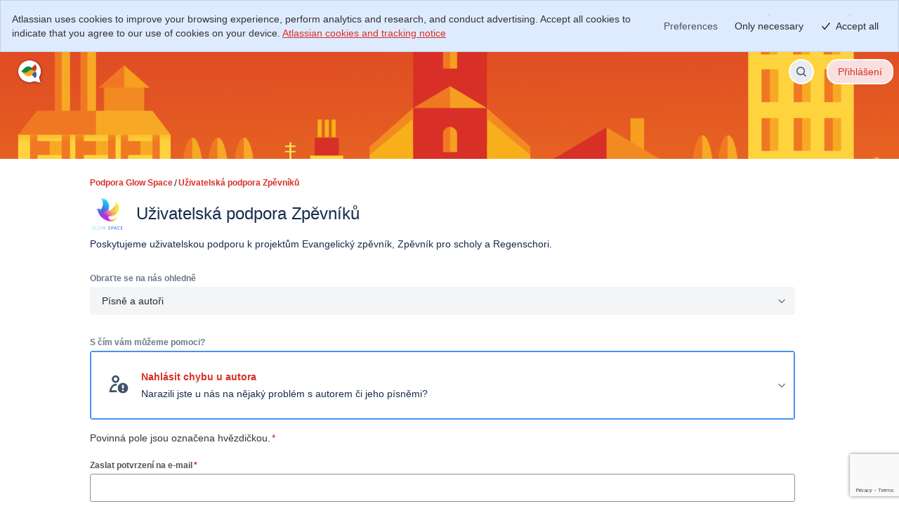

--- FILE ---
content_type: text/html;charset=UTF-8
request_url: https://glowspace.atlassian.net/servicedesk/customer/portal/1/group/1/create/21?customfield_10056=https%3A%2F%2Fzpevnik.proscholy.cz%2Fautor%2F381
body_size: 39470
content:
<!DOCTYPE html>
<html lang="en-US" class="cv-layout-responsive">
    <head>
        <script  nonce="NzI5Zjg2MDItZTU2YS00MzI3LWJmMzMtYjdlOTJjMzlmMWJl" >
        window.performance && window.performance.mark && window.performance.mark("jsd.performance.profile.customer.portal.begin.head");
    </script><meta charset="utf-8"><meta http-equiv="X-UA-Compatible" content="IE=EDGE"><title>Jira Service Management</title><meta name="viewport" content="initial-scale=1"><meta name="ajs-context-path" content="" ><meta name="ajs-sdPluginVersion" content="3.3.0-OD" ><meta name="ajs-kb-article-viewed" content="false" ><meta name="ajs-region" content="prod-euwest" ><meta name="ajs-is-synthetic" content="false" ><meta name="ajs-fe-statsig-values" content="{&quot;feature_gates&quot;:{&quot;1283295781&quot;:{&quot;name&quot;:&quot;1283295781&quot;,&quot;value&quot;:true,&quot;rule_id&quot;:&quot;3ipXGRvx93bmwoSROwaHdF:100.00:7&quot;,&quot;secondary_exposures&quot;:[],&quot;id_type&quot;:&quot;tenantId&quot;},&quot;3441160086&quot;:{&quot;name&quot;:&quot;3441160086&quot;,&quot;value&quot;:true,&quot;rule_id&quot;:&quot;VecgbPhomPpB2La0qqvup:100.00:5&quot;,&quot;secondary_exposures&quot;:[],&quot;id_type&quot;:&quot;tenantId&quot;},&quot;1778777222&quot;:{&quot;name&quot;:&quot;1778777222&quot;,&quot;value&quot;:true,&quot;rule_id&quot;:&quot;1AZ31lgyLHlPpznvAvhAOB:100.00:3&quot;,&quot;secondary_exposures&quot;:[],&quot;id_type&quot;:&quot;atlassianAccountId&quot;},&quot;4090090412&quot;:{&quot;name&quot;:&quot;4090090412&quot;,&quot;value&quot;:true,&quot;rule_id&quot;:&quot;3LLqGdCtpC2vxbj5X9T7M3:100.00:3&quot;,&quot;secondary_exposures&quot;:[],&quot;id_type&quot;:&quot;atlassianAccountId&quot;},&quot;2050543369&quot;:{&quot;name&quot;:&quot;2050543369&quot;,&quot;value&quot;:true,&quot;rule_id&quot;:&quot;1ogzEEJmKqLEYSgr6pEE3p:100.00:2&quot;,&quot;secondary_exposures&quot;:[],&quot;id_type&quot;:&quot;tenantId&quot;},&quot;155019197&quot;:{&quot;name&quot;:&quot;155019197&quot;,&quot;value&quot;:true,&quot;rule_id&quot;:&quot;7IIJaq7brrAv3pERYTimtD:100.00:2&quot;,&quot;secondary_exposures&quot;:[],&quot;id_type&quot;:&quot;tenantId&quot;},&quot;2685690472&quot;:{&quot;name&quot;:&quot;2685690472&quot;,&quot;value&quot;:true,&quot;rule_id&quot;:&quot;9Wm9l2xtXUnOFDY3bmsAL:100.00:2&quot;,&quot;secondary_exposures&quot;:[],&quot;id_type&quot;:&quot;tenantId&quot;},&quot;504442079&quot;:{&quot;name&quot;:&quot;504442079&quot;,&quot;value&quot;:true,&quot;rule_id&quot;:&quot;53bzjR4nnMGyJ5TN2D7GEp:100.00:1&quot;,&quot;secondary_exposures&quot;:[{&quot;gate&quot;:&quot;2552731301&quot;,&quot;gateValue&quot;:&quot;true&quot;,&quot;ruleID&quot;:&quot;5ykIBNtL9Ks2elphnzo1H0:100.00:4&quot;}],&quot;id_type&quot;:&quot;tenantId&quot;},&quot;2552731301&quot;:{&quot;name&quot;:&quot;2552731301&quot;,&quot;value&quot;:true,&quot;rule_id&quot;:&quot;5ykIBNtL9Ks2elphnzo1H0:100.00:4&quot;,&quot;secondary_exposures&quot;:[],&quot;id_type&quot;:&quot;tenantId&quot;},&quot;4063258800&quot;:{&quot;name&quot;:&quot;4063258800&quot;,&quot;value&quot;:true,&quot;rule_id&quot;:&quot;6Qdq8luxwOZfosgmZbdXy2:100.00:2&quot;,&quot;secondary_exposures&quot;:[],&quot;id_type&quot;:&quot;tenantId&quot;},&quot;1286166502&quot;:{&quot;name&quot;:&quot;1286166502&quot;,&quot;value&quot;:false,&quot;rule_id&quot;:&quot;default&quot;,&quot;secondary_exposures&quot;:[],&quot;id_type&quot;:&quot;tenantId&quot;},&quot;1237338666&quot;:{&quot;name&quot;:&quot;1237338666&quot;,&quot;value&quot;:true,&quot;rule_id&quot;:&quot;62EWDiPLs3UAVpjPURoIDh:100.00:2&quot;,&quot;secondary_exposures&quot;:[],&quot;id_type&quot;:&quot;tenantId&quot;},&quot;748532424&quot;:{&quot;name&quot;:&quot;748532424&quot;,&quot;value&quot;:false,&quot;rule_id&quot;:&quot;default&quot;,&quot;secondary_exposures&quot;:[],&quot;id_type&quot;:&quot;tenantId&quot;},&quot;3718230152&quot;:{&quot;name&quot;:&quot;3718230152&quot;,&quot;value&quot;:true,&quot;rule_id&quot;:&quot;015i2ZuCciAhJnDqw2fL0v:100.00:3&quot;,&quot;secondary_exposures&quot;:[],&quot;id_type&quot;:&quot;tenantId&quot;},&quot;1042637884&quot;:{&quot;name&quot;:&quot;1042637884&quot;,&quot;value&quot;:true,&quot;rule_id&quot;:&quot;nMFPgNGYIlU7Umv2vdgAd:100.00:2&quot;,&quot;secondary_exposures&quot;:[],&quot;id_type&quot;:&quot;tenantId&quot;},&quot;3063288696&quot;:{&quot;name&quot;:&quot;3063288696&quot;,&quot;value&quot;:true,&quot;rule_id&quot;:&quot;7dYjuhxCtyGQgdT6ErCPtT:100.00:3&quot;,&quot;secondary_exposures&quot;:[],&quot;id_type&quot;:&quot;atlassianAccountId&quot;},&quot;2486391061&quot;:{&quot;name&quot;:&quot;2486391061&quot;,&quot;value&quot;:true,&quot;rule_id&quot;:&quot;7f7L54TiYLkQ6DZXk1G4d9:100.00:2&quot;,&quot;secondary_exposures&quot;:[],&quot;id_type&quot;:&quot;tenantId&quot;},&quot;662944483&quot;:{&quot;name&quot;:&quot;662944483&quot;,&quot;value&quot;:true,&quot;rule_id&quot;:&quot;57WBFIVCpY3FOqAhVt0ZpZ:100.00:3&quot;,&quot;secondary_exposures&quot;:[],&quot;id_type&quot;:&quot;tenantId&quot;},&quot;942501595&quot;:{&quot;name&quot;:&quot;942501595&quot;,&quot;value&quot;:true,&quot;rule_id&quot;:&quot;5Q4qOvsiDu3rOZMSOnMNAQ:100.00:6&quot;,&quot;secondary_exposures&quot;:[],&quot;id_type&quot;:&quot;tenantId&quot;},&quot;1550872868&quot;:{&quot;name&quot;:&quot;1550872868&quot;,&quot;value&quot;:true,&quot;rule_id&quot;:&quot;3BQvLx2JPKQxvHtRA6oGg6:50.00:1&quot;,&quot;secondary_exposures&quot;:[],&quot;id_type&quot;:&quot;atlassianAccountId&quot;},&quot;2831355222&quot;:{&quot;name&quot;:&quot;2831355222&quot;,&quot;value&quot;:false,&quot;rule_id&quot;:&quot;default&quot;,&quot;secondary_exposures&quot;:[],&quot;id_type&quot;:&quot;tenantId&quot;},&quot;3261314775&quot;:{&quot;name&quot;:&quot;3261314775&quot;,&quot;value&quot;:true,&quot;rule_id&quot;:&quot;7iBgR3kssMpnrEftni64cJ:100.00:4&quot;,&quot;secondary_exposures&quot;:[],&quot;id_type&quot;:&quot;atlassianAccountId&quot;},&quot;2394213468&quot;:{&quot;name&quot;:&quot;2394213468&quot;,&quot;value&quot;:true,&quot;rule_id&quot;:&quot;6u3OJSzC5Q0KywS1k2QwkE:100.00:2&quot;,&quot;secondary_exposures&quot;:[],&quot;id_type&quot;:&quot;tenantId&quot;},&quot;2374575798&quot;:{&quot;name&quot;:&quot;2374575798&quot;,&quot;value&quot;:true,&quot;rule_id&quot;:&quot;2hem7XoVeIECfLpHaZiIhe:100.00:6&quot;,&quot;secondary_exposures&quot;:[],&quot;id_type&quot;:&quot;tenantId&quot;},&quot;3149997446&quot;:{&quot;name&quot;:&quot;3149997446&quot;,&quot;value&quot;:false,&quot;rule_id&quot;:&quot;2CNn7dkoKdJAIZbljj5Hbj&quot;,&quot;secondary_exposures&quot;:[],&quot;id_type&quot;:&quot;atlassianAccountId&quot;},&quot;3625286642&quot;:{&quot;name&quot;:&quot;3625286642&quot;,&quot;value&quot;:false,&quot;rule_id&quot;:&quot;default&quot;,&quot;secondary_exposures&quot;:[],&quot;id_type&quot;:&quot;tenantId&quot;},&quot;3097034461&quot;:{&quot;name&quot;:&quot;3097034461&quot;,&quot;value&quot;:true,&quot;rule_id&quot;:&quot;4bkMeKUVdl83SCPHyEpOn5:100.00:2&quot;,&quot;secondary_exposures&quot;:[],&quot;id_type&quot;:&quot;tenantId&quot;},&quot;2794289445&quot;:{&quot;name&quot;:&quot;2794289445&quot;,&quot;value&quot;:true,&quot;rule_id&quot;:&quot;4Gza58ffrtXzZXYM5ZwRht:100.00:2&quot;,&quot;secondary_exposures&quot;:[],&quot;id_type&quot;:&quot;tenantId&quot;},&quot;3522231443&quot;:{&quot;name&quot;:&quot;3522231443&quot;,&quot;value&quot;:true,&quot;rule_id&quot;:&quot;5qZ77D657dVhxvWA0qc5RS:100.00:4&quot;,&quot;secondary_exposures&quot;:[],&quot;id_type&quot;:&quot;atlassianAccountId&quot;},&quot;1723237581&quot;:{&quot;name&quot;:&quot;1723237581&quot;,&quot;value&quot;:false,&quot;rule_id&quot;:&quot;default&quot;,&quot;secondary_exposures&quot;:[],&quot;id_type&quot;:&quot;tenantId&quot;},&quot;303529308&quot;:{&quot;name&quot;:&quot;303529308&quot;,&quot;value&quot;:true,&quot;rule_id&quot;:&quot;1Z05z4FCd33N4uZo40Fc0M:100.00:2&quot;,&quot;secondary_exposures&quot;:[],&quot;id_type&quot;:&quot;tenantId&quot;},&quot;3316074435&quot;:{&quot;name&quot;:&quot;3316074435&quot;,&quot;value&quot;:true,&quot;rule_id&quot;:&quot;3zkEI3UFijKDgzFHFVODOs:100.00:2&quot;,&quot;secondary_exposures&quot;:[],&quot;id_type&quot;:&quot;tenantId&quot;},&quot;412362666&quot;:{&quot;name&quot;:&quot;412362666&quot;,&quot;value&quot;:false,&quot;rule_id&quot;:&quot;51RpsXhXPkDVJbSMcOA9eH:50.00:1&quot;,&quot;secondary_exposures&quot;:[],&quot;id_type&quot;:&quot;tenantId&quot;},&quot;183347019&quot;:{&quot;name&quot;:&quot;183347019&quot;,&quot;value&quot;:false,&quot;rule_id&quot;:&quot;default&quot;,&quot;secondary_exposures&quot;:[],&quot;id_type&quot;:&quot;atlassianAccountId&quot;},&quot;3816117535&quot;:{&quot;name&quot;:&quot;3816117535&quot;,&quot;value&quot;:true,&quot;rule_id&quot;:&quot;30rQcUjCggJ4dVQN6AqzXI:100.00:2&quot;,&quot;secondary_exposures&quot;:[],&quot;id_type&quot;:&quot;tenantId&quot;},&quot;3512113442&quot;:{&quot;name&quot;:&quot;3512113442&quot;,&quot;value&quot;:true,&quot;rule_id&quot;:&quot;6a6aXfMq7dpUTSi4xIaQbt:100.00:3&quot;,&quot;secondary_exposures&quot;:[],&quot;id_type&quot;:&quot;tenantId&quot;},&quot;3319962114&quot;:{&quot;name&quot;:&quot;3319962114&quot;,&quot;value&quot;:true,&quot;rule_id&quot;:&quot;73hEWsbpRpa3y9UigbU3nm:100.00:2&quot;,&quot;secondary_exposures&quot;:[],&quot;id_type&quot;:&quot;tenantId&quot;},&quot;3779954378&quot;:{&quot;name&quot;:&quot;3779954378&quot;,&quot;value&quot;:true,&quot;rule_id&quot;:&quot;oRGk7oBAfaltKnID9AloP:100.00:2&quot;,&quot;secondary_exposures&quot;:[],&quot;id_type&quot;:&quot;tenantId&quot;},&quot;867985639&quot;:{&quot;name&quot;:&quot;867985639&quot;,&quot;value&quot;:true,&quot;rule_id&quot;:&quot;3uTDIQLYyOe23GZg4HPhz:100.00:5&quot;,&quot;secondary_exposures&quot;:[],&quot;id_type&quot;:&quot;tenantId&quot;},&quot;3486545799&quot;:{&quot;name&quot;:&quot;3486545799&quot;,&quot;value&quot;:true,&quot;rule_id&quot;:&quot;6i5UZ2kr7XcW9AsQknGWkJ:100.00:3&quot;,&quot;secondary_exposures&quot;:[],&quot;id_type&quot;:&quot;randomizationId&quot;},&quot;3197408020&quot;:{&quot;name&quot;:&quot;3197408020&quot;,&quot;value&quot;:false,&quot;rule_id&quot;:&quot;default&quot;,&quot;secondary_exposures&quot;:[],&quot;id_type&quot;:&quot;tenantId&quot;},&quot;1992802686&quot;:{&quot;name&quot;:&quot;1992802686&quot;,&quot;value&quot;:false,&quot;rule_id&quot;:&quot;1GetVfe57gFKtOWyM8fcmC:0.00:1&quot;,&quot;secondary_exposures&quot;:[],&quot;id_type&quot;:&quot;atlassianAccountId&quot;},&quot;3588679811&quot;:{&quot;name&quot;:&quot;3588679811&quot;,&quot;value&quot;:false,&quot;rule_id&quot;:&quot;default&quot;,&quot;secondary_exposures&quot;:[],&quot;id_type&quot;:&quot;tenantId&quot;},&quot;1195178538&quot;:{&quot;name&quot;:&quot;1195178538&quot;,&quot;value&quot;:false,&quot;rule_id&quot;:&quot;default&quot;,&quot;secondary_exposures&quot;:[],&quot;id_type&quot;:&quot;tenantId&quot;},&quot;2814329144&quot;:{&quot;name&quot;:&quot;2814329144&quot;,&quot;value&quot;:false,&quot;rule_id&quot;:&quot;default&quot;,&quot;secondary_exposures&quot;:[],&quot;id_type&quot;:&quot;tenantId&quot;},&quot;3635178247&quot;:{&quot;name&quot;:&quot;3635178247&quot;,&quot;value&quot;:false,&quot;rule_id&quot;:&quot;default&quot;,&quot;secondary_exposures&quot;:[],&quot;id_type&quot;:&quot;tenantId&quot;},&quot;2718564178&quot;:{&quot;name&quot;:&quot;2718564178&quot;,&quot;value&quot;:true,&quot;rule_id&quot;:&quot;692732HDLYU2DYcjdeb5hO:100.00:4&quot;,&quot;secondary_exposures&quot;:[],&quot;id_type&quot;:&quot;tenantId&quot;},&quot;2918637920&quot;:{&quot;name&quot;:&quot;2918637920&quot;,&quot;value&quot;:true,&quot;rule_id&quot;:&quot;3kDzB1MxlRtYaj6pSpUwvs:100.00:5&quot;,&quot;secondary_exposures&quot;:[],&quot;id_type&quot;:&quot;tenantId&quot;},&quot;455318054&quot;:{&quot;name&quot;:&quot;455318054&quot;,&quot;value&quot;:true,&quot;rule_id&quot;:&quot;44cuDF3udeO88t0lOtuqcP:100.00:2&quot;,&quot;secondary_exposures&quot;:[],&quot;id_type&quot;:&quot;tenantId&quot;},&quot;3422218175&quot;:{&quot;name&quot;:&quot;3422218175&quot;,&quot;value&quot;:false,&quot;rule_id&quot;:&quot;default&quot;,&quot;secondary_exposures&quot;:[],&quot;id_type&quot;:&quot;tenantId&quot;},&quot;3162574825&quot;:{&quot;name&quot;:&quot;3162574825&quot;,&quot;value&quot;:false,&quot;rule_id&quot;:&quot;default&quot;,&quot;secondary_exposures&quot;:[],&quot;id_type&quot;:&quot;tenantId&quot;},&quot;2504762863&quot;:{&quot;name&quot;:&quot;2504762863&quot;,&quot;value&quot;:false,&quot;rule_id&quot;:&quot;default&quot;,&quot;secondary_exposures&quot;:[],&quot;id_type&quot;:&quot;tenantId&quot;},&quot;3134961846&quot;:{&quot;name&quot;:&quot;3134961846&quot;,&quot;value&quot;:true,&quot;rule_id&quot;:&quot;5QzWXUQ4KfhaU75y2le1ck:100.00:2&quot;,&quot;secondary_exposures&quot;:[],&quot;id_type&quot;:&quot;tenantId&quot;},&quot;1435398899&quot;:{&quot;name&quot;:&quot;1435398899&quot;,&quot;value&quot;:true,&quot;rule_id&quot;:&quot;3KAW3UaWX1y36WkomvEdhc:100.00:6&quot;,&quot;secondary_exposures&quot;:[],&quot;id_type&quot;:&quot;tenantId&quot;},&quot;534360872&quot;:{&quot;name&quot;:&quot;534360872&quot;,&quot;value&quot;:true,&quot;rule_id&quot;:&quot;2UkVxEbSJ3JWphFxBFOZR:100.00:2&quot;,&quot;secondary_exposures&quot;:[],&quot;id_type&quot;:&quot;tenantId&quot;},&quot;705606833&quot;:{&quot;name&quot;:&quot;705606833&quot;,&quot;value&quot;:false,&quot;rule_id&quot;:&quot;75UpZpyvY42WGAPMGCtkMp&quot;,&quot;secondary_exposures&quot;:[],&quot;id_type&quot;:&quot;tenantId&quot;},&quot;284044224&quot;:{&quot;name&quot;:&quot;284044224&quot;,&quot;value&quot;:true,&quot;rule_id&quot;:&quot;4CQpWfIOOYwr7Vg1RtiXGd:100.00:3&quot;,&quot;secondary_exposures&quot;:[],&quot;id_type&quot;:&quot;tenantId&quot;},&quot;1291322270&quot;:{&quot;name&quot;:&quot;1291322270&quot;,&quot;value&quot;:false,&quot;rule_id&quot;:&quot;default&quot;,&quot;secondary_exposures&quot;:[],&quot;id_type&quot;:&quot;tenantId&quot;},&quot;287259111&quot;:{&quot;name&quot;:&quot;287259111&quot;,&quot;value&quot;:false,&quot;rule_id&quot;:&quot;default&quot;,&quot;secondary_exposures&quot;:[],&quot;id_type&quot;:&quot;tenantId&quot;},&quot;2194480120&quot;:{&quot;name&quot;:&quot;2194480120&quot;,&quot;value&quot;:false,&quot;rule_id&quot;:&quot;default&quot;,&quot;secondary_exposures&quot;:[],&quot;id_type&quot;:&quot;tenantId&quot;},&quot;2776222262&quot;:{&quot;name&quot;:&quot;2776222262&quot;,&quot;value&quot;:true,&quot;rule_id&quot;:&quot;5e90wjQ69NS8lrITy95D7p:100.00:3&quot;,&quot;secondary_exposures&quot;:[],&quot;id_type&quot;:&quot;tenantId&quot;},&quot;1912425830&quot;:{&quot;name&quot;:&quot;1912425830&quot;,&quot;value&quot;:false,&quot;rule_id&quot;:&quot;default&quot;,&quot;secondary_exposures&quot;:[],&quot;id_type&quot;:&quot;tenantId&quot;},&quot;945763575&quot;:{&quot;name&quot;:&quot;945763575&quot;,&quot;value&quot;:false,&quot;rule_id&quot;:&quot;68i8TPw1xiD8Sk8vPRWRWn&quot;,&quot;secondary_exposures&quot;:[],&quot;id_type&quot;:&quot;tenantId&quot;},&quot;2023541406&quot;:{&quot;name&quot;:&quot;2023541406&quot;,&quot;value&quot;:true,&quot;rule_id&quot;:&quot;6sao2hOyLxxPfRrQ5yZEWD:100.00:2&quot;,&quot;secondary_exposures&quot;:[],&quot;id_type&quot;:&quot;tenantId&quot;},&quot;3715524540&quot;:{&quot;name&quot;:&quot;3715524540&quot;,&quot;value&quot;:true,&quot;rule_id&quot;:&quot;4jiuwgFLqBN8PmCn41oLZs:100.00:1&quot;,&quot;secondary_exposures&quot;:[],&quot;id_type&quot;:&quot;tenantId&quot;},&quot;2163137106&quot;:{&quot;name&quot;:&quot;2163137106&quot;,&quot;value&quot;:true,&quot;rule_id&quot;:&quot;5KdfSfIotfTD3YKmpbycR7:100.00:2&quot;,&quot;secondary_exposures&quot;:[],&quot;id_type&quot;:&quot;tenantId&quot;},&quot;1218368870&quot;:{&quot;name&quot;:&quot;1218368870&quot;,&quot;value&quot;:true,&quot;rule_id&quot;:&quot;3RSAevTWtWW0cIBXXjG9p0:100.00:2&quot;,&quot;secondary_exposures&quot;:[],&quot;id_type&quot;:&quot;tenantId&quot;},&quot;2681749498&quot;:{&quot;name&quot;:&quot;2681749498&quot;,&quot;value&quot;:false,&quot;rule_id&quot;:&quot;default&quot;,&quot;secondary_exposures&quot;:[],&quot;id_type&quot;:&quot;tenantId&quot;},&quot;4109222861&quot;:{&quot;name&quot;:&quot;4109222861&quot;,&quot;value&quot;:true,&quot;rule_id&quot;:&quot;10rgR772bJm6U8szYkvFQY:100.00:5&quot;,&quot;secondary_exposures&quot;:[],&quot;id_type&quot;:&quot;tenantId&quot;},&quot;71331074&quot;:{&quot;name&quot;:&quot;71331074&quot;,&quot;value&quot;:true,&quot;rule_id&quot;:&quot;7F4988rdaTejOHZ2v0LwM:100.00:3&quot;,&quot;secondary_exposures&quot;:[],&quot;id_type&quot;:&quot;tenantId&quot;},&quot;381260999&quot;:{&quot;name&quot;:&quot;381260999&quot;,&quot;value&quot;:false,&quot;rule_id&quot;:&quot;default&quot;,&quot;secondary_exposures&quot;:[],&quot;id_type&quot;:&quot;tenantId&quot;},&quot;3550304721&quot;:{&quot;name&quot;:&quot;3550304721&quot;,&quot;value&quot;:true,&quot;rule_id&quot;:&quot;9W8JIXUdQacSwM9HS35vv:100.00:2&quot;,&quot;secondary_exposures&quot;:[],&quot;id_type&quot;:&quot;atlassianAccountId&quot;},&quot;2499154364&quot;:{&quot;name&quot;:&quot;2499154364&quot;,&quot;value&quot;:true,&quot;rule_id&quot;:&quot;5hsU1DUTbzJMeV8HIJQ15f:100.00:2&quot;,&quot;secondary_exposures&quot;:[],&quot;id_type&quot;:&quot;tenantId&quot;},&quot;3779443361&quot;:{&quot;name&quot;:&quot;3779443361&quot;,&quot;value&quot;:true,&quot;rule_id&quot;:&quot;1rSEoJNJQoC6k9BDAnfioB:100.00:3&quot;,&quot;secondary_exposures&quot;:[],&quot;id_type&quot;:&quot;randomizationId&quot;},&quot;4131457250&quot;:{&quot;name&quot;:&quot;4131457250&quot;,&quot;value&quot;:false,&quot;rule_id&quot;:&quot;default&quot;,&quot;secondary_exposures&quot;:[],&quot;id_type&quot;:&quot;tenantId&quot;},&quot;3593075908&quot;:{&quot;name&quot;:&quot;3593075908&quot;,&quot;value&quot;:true,&quot;rule_id&quot;:&quot;4UidDtkrwUtrS7G9L7DmfV:100.00:5&quot;,&quot;secondary_exposures&quot;:[],&quot;id_type&quot;:&quot;tenantId&quot;},&quot;550529772&quot;:{&quot;name&quot;:&quot;550529772&quot;,&quot;value&quot;:true,&quot;rule_id&quot;:&quot;3Ex9nQ67xeRokGg9mt9QF2:100.00:3&quot;,&quot;secondary_exposures&quot;:[],&quot;id_type&quot;:&quot;tenantId&quot;},&quot;760758828&quot;:{&quot;name&quot;:&quot;760758828&quot;,&quot;value&quot;:false,&quot;rule_id&quot;:&quot;default&quot;,&quot;secondary_exposures&quot;:[],&quot;id_type&quot;:&quot;atlassianAccountId&quot;},&quot;2323558107&quot;:{&quot;name&quot;:&quot;2323558107&quot;,&quot;value&quot;:false,&quot;rule_id&quot;:&quot;default&quot;,&quot;secondary_exposures&quot;:[],&quot;id_type&quot;:&quot;tenantId&quot;},&quot;2697414482&quot;:{&quot;name&quot;:&quot;2697414482&quot;,&quot;value&quot;:true,&quot;rule_id&quot;:&quot;2x3z3xm3wxZ96AoIXPCcYf:100.00:2&quot;,&quot;secondary_exposures&quot;:[],&quot;id_type&quot;:&quot;tenantId&quot;},&quot;2483183710&quot;:{&quot;name&quot;:&quot;2483183710&quot;,&quot;value&quot;:true,&quot;rule_id&quot;:&quot;5tIyNyMwTxH8HRr4hYjybL:100.00:3&quot;,&quot;secondary_exposures&quot;:[],&quot;id_type&quot;:&quot;randomizationId&quot;},&quot;4252997108&quot;:{&quot;name&quot;:&quot;4252997108&quot;,&quot;value&quot;:false,&quot;rule_id&quot;:&quot;default&quot;,&quot;secondary_exposures&quot;:[],&quot;id_type&quot;:&quot;tenantId&quot;},&quot;1024262028&quot;:{&quot;name&quot;:&quot;1024262028&quot;,&quot;value&quot;:true,&quot;rule_id&quot;:&quot;lpibLyaEb9VXAZGmfmZcX:100.00:3&quot;,&quot;secondary_exposures&quot;:[],&quot;id_type&quot;:&quot;tenantId&quot;},&quot;3158581418&quot;:{&quot;name&quot;:&quot;3158581418&quot;,&quot;value&quot;:false,&quot;rule_id&quot;:&quot;default&quot;,&quot;secondary_exposures&quot;:[],&quot;id_type&quot;:&quot;tenantId&quot;},&quot;3388673661&quot;:{&quot;name&quot;:&quot;3388673661&quot;,&quot;value&quot;:true,&quot;rule_id&quot;:&quot;1AZEDEa7bCWZsLQXZu9uzE:100.00:5&quot;,&quot;secondary_exposures&quot;:[],&quot;id_type&quot;:&quot;tenantId&quot;},&quot;2899307832&quot;:{&quot;name&quot;:&quot;2899307832&quot;,&quot;value&quot;:false,&quot;rule_id&quot;:&quot;default&quot;,&quot;secondary_exposures&quot;:[],&quot;id_type&quot;:&quot;tenantId&quot;},&quot;1457481043&quot;:{&quot;name&quot;:&quot;1457481043&quot;,&quot;value&quot;:false,&quot;rule_id&quot;:&quot;default&quot;,&quot;secondary_exposures&quot;:[],&quot;id_type&quot;:&quot;atlassianAccountId&quot;},&quot;2370015503&quot;:{&quot;name&quot;:&quot;2370015503&quot;,&quot;value&quot;:true,&quot;rule_id&quot;:&quot;6O0tXe9EyU95qirflnqniS:100.00:2&quot;,&quot;secondary_exposures&quot;:[],&quot;id_type&quot;:&quot;tenantId&quot;},&quot;4049101340&quot;:{&quot;name&quot;:&quot;4049101340&quot;,&quot;value&quot;:false,&quot;rule_id&quot;:&quot;OVUv2pTVwvNX0NVfCPX16:10.00:1&quot;,&quot;secondary_exposures&quot;:[],&quot;id_type&quot;:&quot;atlassianAccountId&quot;},&quot;1346510444&quot;:{&quot;name&quot;:&quot;1346510444&quot;,&quot;value&quot;:false,&quot;rule_id&quot;:&quot;6vYb8t0XCGIftn42ibBEX1&quot;,&quot;secondary_exposures&quot;:[],&quot;id_type&quot;:&quot;tenantId&quot;},&quot;1933894254&quot;:{&quot;name&quot;:&quot;1933894254&quot;,&quot;value&quot;:true,&quot;rule_id&quot;:&quot;3XfAXNc0RaIEMJg2nxSOz8:100.00:2&quot;,&quot;secondary_exposures&quot;:[],&quot;id_type&quot;:&quot;tenantId&quot;},&quot;2805043605&quot;:{&quot;name&quot;:&quot;2805043605&quot;,&quot;value&quot;:false,&quot;rule_id&quot;:&quot;GlkQ0OvrY6Djhnb07J6TI&quot;,&quot;secondary_exposures&quot;:[],&quot;id_type&quot;:&quot;atlassianAccountId&quot;},&quot;176329715&quot;:{&quot;name&quot;:&quot;176329715&quot;,&quot;value&quot;:false,&quot;rule_id&quot;:&quot;default&quot;,&quot;secondary_exposures&quot;:[],&quot;id_type&quot;:&quot;tenantId&quot;},&quot;4191100241&quot;:{&quot;name&quot;:&quot;4191100241&quot;,&quot;value&quot;:true,&quot;rule_id&quot;:&quot;4NBwNvbRzQbdCzFsQlLorq:100.00:4&quot;,&quot;secondary_exposures&quot;:[],&quot;id_type&quot;:&quot;tenantId&quot;},&quot;494577911&quot;:{&quot;name&quot;:&quot;494577911&quot;,&quot;value&quot;:true,&quot;rule_id&quot;:&quot;4Pckc9NSOJarPQIz2ioYNk&quot;,&quot;secondary_exposures&quot;:[{&quot;gate&quot;:&quot;1283295781&quot;,&quot;gateValue&quot;:&quot;true&quot;,&quot;ruleID&quot;:&quot;3ipXGRvx93bmwoSROwaHdF:100.00:7&quot;}],&quot;id_type&quot;:&quot;tenantId&quot;},&quot;2403357355&quot;:{&quot;name&quot;:&quot;2403357355&quot;,&quot;value&quot;:false,&quot;rule_id&quot;:&quot;default&quot;,&quot;secondary_exposures&quot;:[],&quot;id_type&quot;:&quot;tenantId&quot;},&quot;3374767830&quot;:{&quot;name&quot;:&quot;3374767830&quot;,&quot;value&quot;:true,&quot;rule_id&quot;:&quot;73wibXPXaJoo0FndgIj99o:100.00:2&quot;,&quot;secondary_exposures&quot;:[],&quot;id_type&quot;:&quot;tenantId&quot;},&quot;643260896&quot;:{&quot;name&quot;:&quot;643260896&quot;,&quot;value&quot;:true,&quot;rule_id&quot;:&quot;2dY87lSnSFyqlPFKtkcE3z:100.00:2&quot;,&quot;secondary_exposures&quot;:[],&quot;id_type&quot;:&quot;tenantId&quot;},&quot;2783629643&quot;:{&quot;name&quot;:&quot;2783629643&quot;,&quot;value&quot;:true,&quot;rule_id&quot;:&quot;bGG0muBAlUivYfyagRWOl:100.00:6&quot;,&quot;secondary_exposures&quot;:[],&quot;id_type&quot;:&quot;tenantId&quot;},&quot;2509822022&quot;:{&quot;name&quot;:&quot;2509822022&quot;,&quot;value&quot;:true,&quot;rule_id&quot;:&quot;2NScxp2SsCua06YKZTR4gL:100.00:2&quot;,&quot;secondary_exposures&quot;:[],&quot;id_type&quot;:&quot;tenantId&quot;},&quot;445945797&quot;:{&quot;name&quot;:&quot;445945797&quot;,&quot;value&quot;:true,&quot;rule_id&quot;:&quot;6Pq3tL5hpRhrTilVDCxM7w:100.00:1&quot;,&quot;secondary_exposures&quot;:[],&quot;id_type&quot;:&quot;atlassianAccountId&quot;},&quot;451979943&quot;:{&quot;name&quot;:&quot;451979943&quot;,&quot;value&quot;:true,&quot;rule_id&quot;:&quot;1sVIvjEYF60OtOpXLQb4Eu:100.00:2&quot;,&quot;secondary_exposures&quot;:[],&quot;id_type&quot;:&quot;tenantId&quot;},&quot;3510064035&quot;:{&quot;name&quot;:&quot;3510064035&quot;,&quot;value&quot;:false,&quot;rule_id&quot;:&quot;default&quot;,&quot;secondary_exposures&quot;:[],&quot;id_type&quot;:&quot;tenantId&quot;},&quot;1281205294&quot;:{&quot;name&quot;:&quot;1281205294&quot;,&quot;value&quot;:false,&quot;rule_id&quot;:&quot;default&quot;,&quot;secondary_exposures&quot;:[],&quot;id_type&quot;:&quot;tenantId&quot;},&quot;2851767936&quot;:{&quot;name&quot;:&quot;2851767936&quot;,&quot;value&quot;:false,&quot;rule_id&quot;:&quot;7qsXDLkL1HjDvLrl4NH6n9&quot;,&quot;secondary_exposures&quot;:[],&quot;id_type&quot;:&quot;tenantId&quot;},&quot;2380821575&quot;:{&quot;name&quot;:&quot;2380821575&quot;,&quot;value&quot;:false,&quot;rule_id&quot;:&quot;default&quot;,&quot;secondary_exposures&quot;:[],&quot;id_type&quot;:&quot;tenantId&quot;},&quot;3580897865&quot;:{&quot;name&quot;:&quot;3580897865&quot;,&quot;value&quot;:false,&quot;rule_id&quot;:&quot;5v8tSW2RkAY9nIGi5S2I2L&quot;,&quot;secondary_exposures&quot;:[],&quot;id_type&quot;:&quot;tenantId&quot;},&quot;2303402253&quot;:{&quot;name&quot;:&quot;2303402253&quot;,&quot;value&quot;:true,&quot;rule_id&quot;:&quot;3Vt8mw0TLl0lipjJrntFYY:100.00:2&quot;,&quot;secondary_exposures&quot;:[],&quot;id_type&quot;:&quot;tenantId&quot;},&quot;504284491&quot;:{&quot;name&quot;:&quot;504284491&quot;,&quot;value&quot;:true,&quot;rule_id&quot;:&quot;3Yei3XiciUuyc6BemIIW1G:100.00:2&quot;,&quot;secondary_exposures&quot;:[],&quot;id_type&quot;:&quot;tenantId&quot;},&quot;4230592303&quot;:{&quot;name&quot;:&quot;4230592303&quot;,&quot;value&quot;:true,&quot;rule_id&quot;:&quot;6r1q6z4fh8YaKFs89SCUc5:100.00:2&quot;,&quot;secondary_exposures&quot;:[],&quot;id_type&quot;:&quot;atlassianAccountId&quot;},&quot;2411529820&quot;:{&quot;name&quot;:&quot;2411529820&quot;,&quot;value&quot;:true,&quot;rule_id&quot;:&quot;2g8dEUprT6QjiAMqXIky9g:100.00:2&quot;,&quot;secondary_exposures&quot;:[],&quot;id_type&quot;:&quot;tenantId&quot;},&quot;3292462912&quot;:{&quot;name&quot;:&quot;3292462912&quot;,&quot;value&quot;:true,&quot;rule_id&quot;:&quot;3Mu8w1MGqgmToUWgUXcn5i:100.00:6&quot;,&quot;secondary_exposures&quot;:[],&quot;id_type&quot;:&quot;tenantId&quot;},&quot;238843166&quot;:{&quot;name&quot;:&quot;238843166&quot;,&quot;value&quot;:true,&quot;rule_id&quot;:&quot;3uGuO4N7MNH8iBhEnCDM4O:100.00:2&quot;,&quot;secondary_exposures&quot;:[],&quot;id_type&quot;:&quot;atlassianAccountId&quot;},&quot;4159420404&quot;:{&quot;name&quot;:&quot;4159420404&quot;,&quot;value&quot;:true,&quot;rule_id&quot;:&quot;52rUQnpNAiLtWrB6DzeEBw:100.00:2&quot;,&quot;secondary_exposures&quot;:[{&quot;gate&quot;:&quot;1218368870&quot;,&quot;gateValue&quot;:&quot;true&quot;,&quot;ruleID&quot;:&quot;3RSAevTWtWW0cIBXXjG9p0:100.00:2&quot;}],&quot;id_type&quot;:&quot;tenantId&quot;},&quot;174818293&quot;:{&quot;name&quot;:&quot;174818293&quot;,&quot;value&quot;:true,&quot;rule_id&quot;:&quot;4SBBCDUY4rm3NZJVPLgSJu:100.00:2&quot;,&quot;secondary_exposures&quot;:[],&quot;id_type&quot;:&quot;tenantId&quot;},&quot;2059322965&quot;:{&quot;name&quot;:&quot;2059322965&quot;,&quot;value&quot;:false,&quot;rule_id&quot;:&quot;default&quot;,&quot;secondary_exposures&quot;:[],&quot;id_type&quot;:&quot;tenantId&quot;},&quot;1613820195&quot;:{&quot;name&quot;:&quot;1613820195&quot;,&quot;value&quot;:false,&quot;rule_id&quot;:&quot;default&quot;,&quot;secondary_exposures&quot;:[],&quot;id_type&quot;:&quot;tenantId&quot;},&quot;3754081225&quot;:{&quot;name&quot;:&quot;3754081225&quot;,&quot;value&quot;:true,&quot;rule_id&quot;:&quot;5Fg1YKejEwhVV3PUV3cXWA:100.00:2&quot;,&quot;secondary_exposures&quot;:[],&quot;id_type&quot;:&quot;tenantId&quot;},&quot;420568953&quot;:{&quot;name&quot;:&quot;420568953&quot;,&quot;value&quot;:false,&quot;rule_id&quot;:&quot;default&quot;,&quot;secondary_exposures&quot;:[],&quot;id_type&quot;:&quot;tenantId&quot;},&quot;162999479&quot;:{&quot;name&quot;:&quot;162999479&quot;,&quot;value&quot;:true,&quot;rule_id&quot;:&quot;3uUM7dlY0WVCG1zhXZsIHf&quot;,&quot;secondary_exposures&quot;:[{&quot;gate&quot;:&quot;2783629643&quot;,&quot;gateValue&quot;:&quot;true&quot;,&quot;ruleID&quot;:&quot;bGG0muBAlUivYfyagRWOl:100.00:6&quot;}],&quot;id_type&quot;:&quot;tenantId&quot;},&quot;3416564416&quot;:{&quot;name&quot;:&quot;3416564416&quot;,&quot;value&quot;:true,&quot;rule_id&quot;:&quot;4ZvVBDbGYfihhc7zvEx0WN:100.00:2&quot;,&quot;secondary_exposures&quot;:[],&quot;id_type&quot;:&quot;tenantId&quot;},&quot;3374324298&quot;:{&quot;name&quot;:&quot;3374324298&quot;,&quot;value&quot;:true,&quot;rule_id&quot;:&quot;cXNy7mLqggZphKzfSlnsA:100.00:2&quot;,&quot;secondary_exposures&quot;:[],&quot;id_type&quot;:&quot;tenantId&quot;},&quot;656988285&quot;:{&quot;name&quot;:&quot;656988285&quot;,&quot;value&quot;:false,&quot;rule_id&quot;:&quot;default&quot;,&quot;secondary_exposures&quot;:[],&quot;id_type&quot;:&quot;tenantId&quot;},&quot;4190613966&quot;:{&quot;name&quot;:&quot;4190613966&quot;,&quot;value&quot;:true,&quot;rule_id&quot;:&quot;5c6O9kOOsc2EkQrHFMtODQ:100.00:11&quot;,&quot;secondary_exposures&quot;:[],&quot;id_type&quot;:&quot;atlassianAccountId&quot;},&quot;2343999112&quot;:{&quot;name&quot;:&quot;2343999112&quot;,&quot;value&quot;:true,&quot;rule_id&quot;:&quot;7kWtZJ866DrBcI1kpUHj3x:100.00:2&quot;,&quot;secondary_exposures&quot;:[],&quot;id_type&quot;:&quot;tenantId&quot;},&quot;727632321&quot;:{&quot;name&quot;:&quot;727632321&quot;,&quot;value&quot;:true,&quot;rule_id&quot;:&quot;4O979sDRi9ADxNrQ4rEvrm:100.00:4&quot;,&quot;secondary_exposures&quot;:[],&quot;id_type&quot;:&quot;tenantId&quot;},&quot;2445547217&quot;:{&quot;name&quot;:&quot;2445547217&quot;,&quot;value&quot;:false,&quot;rule_id&quot;:&quot;default&quot;,&quot;secondary_exposures&quot;:[],&quot;id_type&quot;:&quot;tenantId&quot;},&quot;1112003649&quot;:{&quot;name&quot;:&quot;1112003649&quot;,&quot;value&quot;:false,&quot;rule_id&quot;:&quot;default&quot;,&quot;secondary_exposures&quot;:[],&quot;id_type&quot;:&quot;tenantId&quot;},&quot;985041479&quot;:{&quot;name&quot;:&quot;985041479&quot;,&quot;value&quot;:true,&quot;rule_id&quot;:&quot;25XIJgH93EDfwI7Zb5WWWm:100.00:3&quot;,&quot;secondary_exposures&quot;:[],&quot;id_type&quot;:&quot;tenantId&quot;},&quot;2193789451&quot;:{&quot;name&quot;:&quot;2193789451&quot;,&quot;value&quot;:false,&quot;rule_id&quot;:&quot;default&quot;,&quot;secondary_exposures&quot;:[{&quot;gate&quot;:&quot;2783629643&quot;,&quot;gateValue&quot;:&quot;true&quot;,&quot;ruleID&quot;:&quot;bGG0muBAlUivYfyagRWOl:100.00:6&quot;}],&quot;id_type&quot;:&quot;tenantId&quot;},&quot;2287905076&quot;:{&quot;name&quot;:&quot;2287905076&quot;,&quot;value&quot;:true,&quot;rule_id&quot;:&quot;5ZA6hFFvR70uXv1pHN402E:100.00:2&quot;,&quot;secondary_exposures&quot;:[],&quot;id_type&quot;:&quot;tenantId&quot;},&quot;3456278641&quot;:{&quot;name&quot;:&quot;3456278641&quot;,&quot;value&quot;:false,&quot;rule_id&quot;:&quot;default&quot;,&quot;secondary_exposures&quot;:[],&quot;id_type&quot;:&quot;tenantId&quot;},&quot;945094390&quot;:{&quot;name&quot;:&quot;945094390&quot;,&quot;value&quot;:true,&quot;rule_id&quot;:&quot;3XpBSWMd05Hp1LArCH5NRC:100.00:2&quot;,&quot;secondary_exposures&quot;:[],&quot;id_type&quot;:&quot;tenantId&quot;},&quot;1329488793&quot;:{&quot;name&quot;:&quot;1329488793&quot;,&quot;value&quot;:false,&quot;rule_id&quot;:&quot;default&quot;,&quot;secondary_exposures&quot;:[],&quot;id_type&quot;:&quot;tenantId&quot;},&quot;4126235156&quot;:{&quot;name&quot;:&quot;4126235156&quot;,&quot;value&quot;:true,&quot;rule_id&quot;:&quot;59URNLvHZn3w52XKdBnsJp&quot;,&quot;secondary_exposures&quot;:[],&quot;id_type&quot;:&quot;tenantId&quot;},&quot;3901726179&quot;:{&quot;name&quot;:&quot;3901726179&quot;,&quot;value&quot;:true,&quot;rule_id&quot;:&quot;4QhauPlNKkGW5bNgixb48M:100.00:2&quot;,&quot;secondary_exposures&quot;:[],&quot;id_type&quot;:&quot;tenantId&quot;},&quot;197354444&quot;:{&quot;name&quot;:&quot;197354444&quot;,&quot;value&quot;:false,&quot;rule_id&quot;:&quot;default&quot;,&quot;secondary_exposures&quot;:[],&quot;id_type&quot;:&quot;tenantId&quot;},&quot;3600863685&quot;:{&quot;name&quot;:&quot;3600863685&quot;,&quot;value&quot;:true,&quot;rule_id&quot;:&quot;59oo5R9koa55VyGVGRpzT6:100.00:2&quot;,&quot;secondary_exposures&quot;:[],&quot;id_type&quot;:&quot;tenantId&quot;},&quot;902303520&quot;:{&quot;name&quot;:&quot;902303520&quot;,&quot;value&quot;:true,&quot;rule_id&quot;:&quot;4CAAh9H7EPiZVW6vD0g8zB&quot;,&quot;secondary_exposures&quot;:[{&quot;gate&quot;:&quot;1482496074&quot;,&quot;gateValue&quot;:&quot;false&quot;,&quot;ruleID&quot;:&quot;default&quot;}],&quot;id_type&quot;:&quot;atlassianAccountId&quot;},&quot;1482496074&quot;:{&quot;name&quot;:&quot;1482496074&quot;,&quot;value&quot;:false,&quot;rule_id&quot;:&quot;default&quot;,&quot;secondary_exposures&quot;:[],&quot;id_type&quot;:&quot;atlassianAccountId&quot;},&quot;1345751981&quot;:{&quot;name&quot;:&quot;1345751981&quot;,&quot;value&quot;:false,&quot;rule_id&quot;:&quot;default&quot;,&quot;secondary_exposures&quot;:[],&quot;id_type&quot;:&quot;tenantId&quot;},&quot;3465160264&quot;:{&quot;name&quot;:&quot;3465160264&quot;,&quot;value&quot;:true,&quot;rule_id&quot;:&quot;5so4GTnFCtv0lyG1ewz8qe:100.00:3&quot;,&quot;secondary_exposures&quot;:[],&quot;id_type&quot;:&quot;atlassianAccountId&quot;},&quot;4058880654&quot;:{&quot;name&quot;:&quot;4058880654&quot;,&quot;value&quot;:true,&quot;rule_id&quot;:&quot;0bkIhU66XUAW0d6WLtU9Z:50.00:1&quot;,&quot;secondary_exposures&quot;:[],&quot;id_type&quot;:&quot;tenantId&quot;},&quot;3803429496&quot;:{&quot;name&quot;:&quot;3803429496&quot;,&quot;value&quot;:false,&quot;rule_id&quot;:&quot;default&quot;,&quot;secondary_exposures&quot;:[],&quot;id_type&quot;:&quot;tenantId&quot;},&quot;2310817046&quot;:{&quot;name&quot;:&quot;2310817046&quot;,&quot;value&quot;:true,&quot;rule_id&quot;:&quot;7gbSsBTa0Ca8fB6ghg350b:100.00:2&quot;,&quot;secondary_exposures&quot;:[],&quot;id_type&quot;:&quot;tenantId&quot;},&quot;306582163&quot;:{&quot;name&quot;:&quot;306582163&quot;,&quot;value&quot;:true,&quot;rule_id&quot;:&quot;5Mj5cZJVCRcOLtrVflBl0E:100.00:1&quot;,&quot;secondary_exposures&quot;:[],&quot;id_type&quot;:&quot;tenantId&quot;},&quot;2327260768&quot;:{&quot;name&quot;:&quot;2327260768&quot;,&quot;value&quot;:false,&quot;rule_id&quot;:&quot;default&quot;,&quot;secondary_exposures&quot;:[],&quot;id_type&quot;:&quot;tenantId&quot;},&quot;2267224866&quot;:{&quot;name&quot;:&quot;2267224866&quot;,&quot;value&quot;:false,&quot;rule_id&quot;:&quot;default&quot;,&quot;secondary_exposures&quot;:[],&quot;id_type&quot;:&quot;tenantId&quot;},&quot;3762734784&quot;:{&quot;name&quot;:&quot;3762734784&quot;,&quot;value&quot;:false,&quot;rule_id&quot;:&quot;default&quot;,&quot;secondary_exposures&quot;:[],&quot;id_type&quot;:&quot;tenantId&quot;},&quot;1676379271&quot;:{&quot;name&quot;:&quot;1676379271&quot;,&quot;value&quot;:false,&quot;rule_id&quot;:&quot;default&quot;,&quot;secondary_exposures&quot;:[],&quot;id_type&quot;:&quot;tenantId&quot;},&quot;1093961272&quot;:{&quot;name&quot;:&quot;1093961272&quot;,&quot;value&quot;:false,&quot;rule_id&quot;:&quot;default&quot;,&quot;secondary_exposures&quot;:[],&quot;id_type&quot;:&quot;tenantId&quot;},&quot;2895233067&quot;:{&quot;name&quot;:&quot;2895233067&quot;,&quot;value&quot;:true,&quot;rule_id&quot;:&quot;3Zyeqw1glOEUpzEsXnLfHg:100.00:4&quot;,&quot;secondary_exposures&quot;:[],&quot;id_type&quot;:&quot;tenantId&quot;},&quot;2193727359&quot;:{&quot;name&quot;:&quot;2193727359&quot;,&quot;value&quot;:true,&quot;rule_id&quot;:&quot;47FCyMGw0YOrBnwSKyswcs:100.00:2&quot;,&quot;secondary_exposures&quot;:[],&quot;id_type&quot;:&quot;tenantId&quot;},&quot;4236948918&quot;:{&quot;name&quot;:&quot;4236948918&quot;,&quot;value&quot;:true,&quot;rule_id&quot;:&quot;5E8ZE0D7lQoDP9E3MzKFZz:100.00:5&quot;,&quot;secondary_exposures&quot;:[],&quot;id_type&quot;:&quot;tenantId&quot;},&quot;1157555425&quot;:{&quot;name&quot;:&quot;1157555425&quot;,&quot;value&quot;:true,&quot;rule_id&quot;:&quot;69y5VaP1m6kGhiSNFn3CGN:100.00:2&quot;,&quot;secondary_exposures&quot;:[],&quot;id_type&quot;:&quot;tenantId&quot;},&quot;3620950633&quot;:{&quot;name&quot;:&quot;3620950633&quot;,&quot;value&quot;:false,&quot;rule_id&quot;:&quot;default&quot;,&quot;secondary_exposures&quot;:[],&quot;id_type&quot;:&quot;tenantId&quot;},&quot;1018509131&quot;:{&quot;name&quot;:&quot;1018509131&quot;,&quot;value&quot;:true,&quot;rule_id&quot;:&quot;37Nry2Y0WGssEfhJofIDq0:100.00:2&quot;,&quot;secondary_exposures&quot;:[],&quot;id_type&quot;:&quot;tenantId&quot;},&quot;2594864407&quot;:{&quot;name&quot;:&quot;2594864407&quot;,&quot;value&quot;:true,&quot;rule_id&quot;:&quot;6rjpC7ZrhJVkoZqkStWhjF:100.00:2&quot;,&quot;secondary_exposures&quot;:[],&quot;id_type&quot;:&quot;tenantId&quot;},&quot;2564962899&quot;:{&quot;name&quot;:&quot;2564962899&quot;,&quot;value&quot;:true,&quot;rule_id&quot;:&quot;2y4GC6MmBu4EYwhT5sMKY:100.00:3&quot;,&quot;secondary_exposures&quot;:[],&quot;id_type&quot;:&quot;tenantId&quot;},&quot;2081139070&quot;:{&quot;name&quot;:&quot;2081139070&quot;,&quot;value&quot;:false,&quot;rule_id&quot;:&quot;default&quot;,&quot;secondary_exposures&quot;:[],&quot;id_type&quot;:&quot;tenantId&quot;},&quot;1114779755&quot;:{&quot;name&quot;:&quot;1114779755&quot;,&quot;value&quot;:true,&quot;rule_id&quot;:&quot;2d7yxMkq9aHJwmWQIK3vlF:100.00:4&quot;,&quot;secondary_exposures&quot;:[],&quot;id_type&quot;:&quot;tenantId&quot;},&quot;2879032376&quot;:{&quot;name&quot;:&quot;2879032376&quot;,&quot;value&quot;:false,&quot;rule_id&quot;:&quot;default&quot;,&quot;secondary_exposures&quot;:[],&quot;id_type&quot;:&quot;tenantId&quot;},&quot;3097099372&quot;:{&quot;name&quot;:&quot;3097099372&quot;,&quot;value&quot;:true,&quot;rule_id&quot;:&quot;4VyBNO8M6TMYLxYPTCpFt1:100.00:3&quot;,&quot;secondary_exposures&quot;:[],&quot;id_type&quot;:&quot;tenantId&quot;},&quot;2409948014&quot;:{&quot;name&quot;:&quot;2409948014&quot;,&quot;value&quot;:false,&quot;rule_id&quot;:&quot;default&quot;,&quot;secondary_exposures&quot;:[],&quot;id_type&quot;:&quot;tenantId&quot;},&quot;1489411141&quot;:{&quot;name&quot;:&quot;1489411141&quot;,&quot;value&quot;:false,&quot;rule_id&quot;:&quot;default&quot;,&quot;secondary_exposures&quot;:[],&quot;id_type&quot;:&quot;tenantId&quot;},&quot;2546922927&quot;:{&quot;name&quot;:&quot;2546922927&quot;,&quot;value&quot;:true,&quot;rule_id&quot;:&quot;2dW4uRzsghL9o4KpxC9psn&quot;,&quot;secondary_exposures&quot;:[{&quot;gate&quot;:&quot;4108291328&quot;,&quot;gateValue&quot;:&quot;true&quot;,&quot;ruleID&quot;:&quot;497p77RNxdD1HgMrcLtfiU:100.00:5&quot;}],&quot;id_type&quot;:&quot;tenantId&quot;},&quot;4108291328&quot;:{&quot;name&quot;:&quot;4108291328&quot;,&quot;value&quot;:true,&quot;rule_id&quot;:&quot;497p77RNxdD1HgMrcLtfiU:100.00:5&quot;,&quot;secondary_exposures&quot;:[],&quot;id_type&quot;:&quot;tenantId&quot;},&quot;885728503&quot;:{&quot;name&quot;:&quot;885728503&quot;,&quot;value&quot;:false,&quot;rule_id&quot;:&quot;default&quot;,&quot;secondary_exposures&quot;:[],&quot;id_type&quot;:&quot;tenantId&quot;},&quot;421091599&quot;:{&quot;name&quot;:&quot;421091599&quot;,&quot;value&quot;:true,&quot;rule_id&quot;:&quot;ZuxaKStuH9YqTeSkVqgLg:100.00:4&quot;,&quot;secondary_exposures&quot;:[],&quot;id_type&quot;:&quot;tenantId&quot;},&quot;2218104100&quot;:{&quot;name&quot;:&quot;2218104100&quot;,&quot;value&quot;:false,&quot;rule_id&quot;:&quot;default&quot;,&quot;secondary_exposures&quot;:[],&quot;id_type&quot;:&quot;tenantId&quot;},&quot;3981361007&quot;:{&quot;name&quot;:&quot;3981361007&quot;,&quot;value&quot;:true,&quot;rule_id&quot;:&quot;fECmoMGiYdOwhnpBn3SF3:100.00:3&quot;,&quot;secondary_exposures&quot;:[],&quot;id_type&quot;:&quot;tenantId&quot;},&quot;2454149531&quot;:{&quot;name&quot;:&quot;2454149531&quot;,&quot;value&quot;:false,&quot;rule_id&quot;:&quot;default&quot;,&quot;secondary_exposures&quot;:[],&quot;id_type&quot;:&quot;tenantId&quot;},&quot;3652046761&quot;:{&quot;name&quot;:&quot;3652046761&quot;,&quot;value&quot;:false,&quot;rule_id&quot;:&quot;default&quot;,&quot;secondary_exposures&quot;:[],&quot;id_type&quot;:&quot;tenantId&quot;},&quot;2043746991&quot;:{&quot;name&quot;:&quot;2043746991&quot;,&quot;value&quot;:false,&quot;rule_id&quot;:&quot;default&quot;,&quot;secondary_exposures&quot;:[],&quot;id_type&quot;:&quot;tenantId&quot;},&quot;3312028113&quot;:{&quot;name&quot;:&quot;3312028113&quot;,&quot;value&quot;:false,&quot;rule_id&quot;:&quot;default&quot;,&quot;secondary_exposures&quot;:[],&quot;id_type&quot;:&quot;tenantId&quot;},&quot;3036058571&quot;:{&quot;name&quot;:&quot;3036058571&quot;,&quot;value&quot;:true,&quot;rule_id&quot;:&quot;1KRzobjdH5IeeNIL9Pgsc1:100.00:3&quot;,&quot;secondary_exposures&quot;:[],&quot;id_type&quot;:&quot;tenantId&quot;},&quot;2373161854&quot;:{&quot;name&quot;:&quot;2373161854&quot;,&quot;value&quot;:true,&quot;rule_id&quot;:&quot;51itJd4tZnuTziAebNEjIw:100.00:4&quot;,&quot;secondary_exposures&quot;:[],&quot;id_type&quot;:&quot;tenantId&quot;},&quot;1380978525&quot;:{&quot;name&quot;:&quot;1380978525&quot;,&quot;value&quot;:true,&quot;rule_id&quot;:&quot;bQ8gL4hT7YV4S5NIAwXlx:100.00:2&quot;,&quot;secondary_exposures&quot;:[],&quot;id_type&quot;:&quot;tenantId&quot;},&quot;3351203123&quot;:{&quot;name&quot;:&quot;3351203123&quot;,&quot;value&quot;:true,&quot;rule_id&quot;:&quot;udukbhuoD3kh6FDjSV5Su:100.00:2&quot;,&quot;secondary_exposures&quot;:[],&quot;id_type&quot;:&quot;tenantId&quot;},&quot;842365924&quot;:{&quot;name&quot;:&quot;842365924&quot;,&quot;value&quot;:true,&quot;rule_id&quot;:&quot;2mrtLCAmRJgb4pQsH6uAq1:100.00:2&quot;,&quot;secondary_exposures&quot;:[],&quot;id_type&quot;:&quot;tenantId&quot;},&quot;2131368699&quot;:{&quot;name&quot;:&quot;2131368699&quot;,&quot;value&quot;:true,&quot;rule_id&quot;:&quot;6oiYMeeN5MUwwFdFpRWTpr:100.00:3&quot;,&quot;secondary_exposures&quot;:[],&quot;id_type&quot;:&quot;tenantId&quot;},&quot;4062679185&quot;:{&quot;name&quot;:&quot;4062679185&quot;,&quot;value&quot;:false,&quot;rule_id&quot;:&quot;default&quot;,&quot;secondary_exposures&quot;:[],&quot;id_type&quot;:&quot;atlassianAccountId&quot;},&quot;2265239162&quot;:{&quot;name&quot;:&quot;2265239162&quot;,&quot;value&quot;:true,&quot;rule_id&quot;:&quot;0gFes1NnPJsuqLVQ08mXn:100.00:2&quot;,&quot;secondary_exposures&quot;:[],&quot;id_type&quot;:&quot;tenantId&quot;},&quot;4178756072&quot;:{&quot;name&quot;:&quot;4178756072&quot;,&quot;value&quot;:true,&quot;rule_id&quot;:&quot;6lv9cwfN7lmwuSSIsAH4SJ:100.00:2&quot;,&quot;secondary_exposures&quot;:[],&quot;id_type&quot;:&quot;tenantId&quot;},&quot;324490577&quot;:{&quot;name&quot;:&quot;324490577&quot;,&quot;value&quot;:true,&quot;rule_id&quot;:&quot;2GvS9oiE5dVRilFmXnM22N:100.00:2&quot;,&quot;secondary_exposures&quot;:[],&quot;id_type&quot;:&quot;tenantId&quot;},&quot;3432682120&quot;:{&quot;name&quot;:&quot;3432682120&quot;,&quot;value&quot;:true,&quot;rule_id&quot;:&quot;3r1swBkJ9qieGDV0kMx23a:100.00:2&quot;,&quot;secondary_exposures&quot;:[],&quot;id_type&quot;:&quot;tenantId&quot;},&quot;1530702663&quot;:{&quot;name&quot;:&quot;1530702663&quot;,&quot;value&quot;:true,&quot;rule_id&quot;:&quot;6wwjTcqcfDLXfbayR7jhxV:100.00:2&quot;,&quot;secondary_exposures&quot;:[],&quot;id_type&quot;:&quot;tenantId&quot;},&quot;1141567852&quot;:{&quot;name&quot;:&quot;1141567852&quot;,&quot;value&quot;:false,&quot;rule_id&quot;:&quot;default&quot;,&quot;secondary_exposures&quot;:[],&quot;id_type&quot;:&quot;tenantId&quot;},&quot;1909227446&quot;:{&quot;name&quot;:&quot;1909227446&quot;,&quot;value&quot;:true,&quot;rule_id&quot;:&quot;SRI3jVwNMhrc06hHmVTsP:100.00:2&quot;,&quot;secondary_exposures&quot;:[],&quot;id_type&quot;:&quot;tenantId&quot;},&quot;4194925498&quot;:{&quot;name&quot;:&quot;4194925498&quot;,&quot;value&quot;:true,&quot;rule_id&quot;:&quot;WvAUzgf7l3h1Z9YHX1QEa:100.00:2&quot;,&quot;secondary_exposures&quot;:[],&quot;id_type&quot;:&quot;tenantId&quot;},&quot;3670147877&quot;:{&quot;name&quot;:&quot;3670147877&quot;,&quot;value&quot;:true,&quot;rule_id&quot;:&quot;4hBzsgkbzuzmqsZRZlA5X4:100.00:2&quot;,&quot;secondary_exposures&quot;:[],&quot;id_type&quot;:&quot;tenantId&quot;},&quot;772199943&quot;:{&quot;name&quot;:&quot;772199943&quot;,&quot;value&quot;:false,&quot;rule_id&quot;:&quot;32mqwMOOumCeOw2xvDvIj5:10.00:1&quot;,&quot;secondary_exposures&quot;:[],&quot;id_type&quot;:&quot;tenantId&quot;},&quot;1080424435&quot;:{&quot;name&quot;:&quot;1080424435&quot;,&quot;value&quot;:true,&quot;rule_id&quot;:&quot;3zVcdcJN7hKDZyXrD1wgJl:100.00:3&quot;,&quot;secondary_exposures&quot;:[],&quot;id_type&quot;:&quot;tenantId&quot;},&quot;1979227219&quot;:{&quot;name&quot;:&quot;1979227219&quot;,&quot;value&quot;:true,&quot;rule_id&quot;:&quot;76wOWbhBKCQhtw7OoXtTxz:100.00:2&quot;,&quot;secondary_exposures&quot;:[],&quot;id_type&quot;:&quot;tenantId&quot;},&quot;3707011281&quot;:{&quot;name&quot;:&quot;3707011281&quot;,&quot;value&quot;:true,&quot;rule_id&quot;:&quot;7fPIkLvv0HSzVehfuSHTMu:100.00:2&quot;,&quot;secondary_exposures&quot;:[],&quot;id_type&quot;:&quot;tenantId&quot;},&quot;2016411613&quot;:{&quot;name&quot;:&quot;2016411613&quot;,&quot;value&quot;:true,&quot;rule_id&quot;:&quot;4I8l14NSzH5aDe36ZRChwE:100.00:2&quot;,&quot;secondary_exposures&quot;:[],&quot;id_type&quot;:&quot;tenantId&quot;},&quot;1255329415&quot;:{&quot;name&quot;:&quot;1255329415&quot;,&quot;value&quot;:true,&quot;rule_id&quot;:&quot;7wittTkICVo06Vd3EPg0W8:100.00:1&quot;,&quot;secondary_exposures&quot;:[],&quot;id_type&quot;:&quot;atlassianAccountId&quot;},&quot;3704999028&quot;:{&quot;name&quot;:&quot;3704999028&quot;,&quot;value&quot;:false,&quot;rule_id&quot;:&quot;5dM1FUmUXmnLGmFG8EeSKO&quot;,&quot;secondary_exposures&quot;:[],&quot;id_type&quot;:&quot;tenantId&quot;},&quot;2217429979&quot;:{&quot;name&quot;:&quot;2217429979&quot;,&quot;value&quot;:true,&quot;rule_id&quot;:&quot;6fUvJ5pLjO2291WlYVTWiy:100.00:3&quot;,&quot;secondary_exposures&quot;:[],&quot;id_type&quot;:&quot;tenantId&quot;},&quot;1886388599&quot;:{&quot;name&quot;:&quot;1886388599&quot;,&quot;value&quot;:true,&quot;rule_id&quot;:&quot;7dZZVA4QICd2giAGnwbzfr:100.00:2&quot;,&quot;secondary_exposures&quot;:[],&quot;id_type&quot;:&quot;tenantId&quot;},&quot;2038301106&quot;:{&quot;name&quot;:&quot;2038301106&quot;,&quot;value&quot;:true,&quot;rule_id&quot;:&quot;2q3P0OWXV9C6RdfVmWTlIk:100.00:4&quot;,&quot;secondary_exposures&quot;:[],&quot;id_type&quot;:&quot;tenantId&quot;},&quot;3554366722&quot;:{&quot;name&quot;:&quot;3554366722&quot;,&quot;value&quot;:true,&quot;rule_id&quot;:&quot;2KVQW5PQowicz9t4WkijUj:100.00:2&quot;,&quot;secondary_exposures&quot;:[],&quot;id_type&quot;:&quot;atlassianAccountId&quot;},&quot;3555697245&quot;:{&quot;name&quot;:&quot;3555697245&quot;,&quot;value&quot;:false,&quot;rule_id&quot;:&quot;default&quot;,&quot;secondary_exposures&quot;:[],&quot;id_type&quot;:&quot;tenantId&quot;},&quot;3650619913&quot;:{&quot;name&quot;:&quot;3650619913&quot;,&quot;value&quot;:true,&quot;rule_id&quot;:&quot;1mzIlj4tfIJgBaIQb7LEcB:100.00:2&quot;,&quot;secondary_exposures&quot;:[],&quot;id_type&quot;:&quot;tenantId&quot;},&quot;2108925212&quot;:{&quot;name&quot;:&quot;2108925212&quot;,&quot;value&quot;:false,&quot;rule_id&quot;:&quot;default&quot;,&quot;secondary_exposures&quot;:[],&quot;id_type&quot;:&quot;atlassianAccountId&quot;},&quot;2101887076&quot;:{&quot;name&quot;:&quot;2101887076&quot;,&quot;value&quot;:true,&quot;rule_id&quot;:&quot;1WHp0fy5F63BwbJ5gAVqfG:100.00:2&quot;,&quot;secondary_exposures&quot;:[],&quot;id_type&quot;:&quot;tenantId&quot;},&quot;1371848111&quot;:{&quot;name&quot;:&quot;1371848111&quot;,&quot;value&quot;:true,&quot;rule_id&quot;:&quot;5HH4lLzK2SWiKYwFomUNk6:100.00:3&quot;,&quot;secondary_exposures&quot;:[],&quot;id_type&quot;:&quot;atlassianAccountId&quot;},&quot;3209226978&quot;:{&quot;name&quot;:&quot;3209226978&quot;,&quot;value&quot;:true,&quot;rule_id&quot;:&quot;2ZHBTriJcFav4WJngqCqHS&quot;,&quot;secondary_exposures&quot;:[],&quot;id_type&quot;:&quot;tenantId&quot;},&quot;3227310320&quot;:{&quot;name&quot;:&quot;3227310320&quot;,&quot;value&quot;:true,&quot;rule_id&quot;:&quot;Vv5TwVQkMU2extY5hzBcj&quot;,&quot;secondary_exposures&quot;:[],&quot;id_type&quot;:&quot;tenantId&quot;},&quot;1063048585&quot;:{&quot;name&quot;:&quot;1063048585&quot;,&quot;value&quot;:true,&quot;rule_id&quot;:&quot;5U6MXO86fNcWFdGcyR49SN:100.00:2&quot;,&quot;secondary_exposures&quot;:[],&quot;id_type&quot;:&quot;tenantId&quot;},&quot;1176771999&quot;:{&quot;name&quot;:&quot;1176771999&quot;,&quot;value&quot;:true,&quot;rule_id&quot;:&quot;Wq6g8WhDKWF4Y7wmgPuda:100.00:2&quot;,&quot;secondary_exposures&quot;:[],&quot;id_type&quot;:&quot;tenantId&quot;},&quot;3438572995&quot;:{&quot;name&quot;:&quot;3438572995&quot;,&quot;value&quot;:true,&quot;rule_id&quot;:&quot;1KJeABQGgnqn5onMjGSwBk:100.00:3&quot;,&quot;secondary_exposures&quot;:[],&quot;id_type&quot;:&quot;tenantId&quot;},&quot;1840445008&quot;:{&quot;name&quot;:&quot;1840445008&quot;,&quot;value&quot;:false,&quot;rule_id&quot;:&quot;41ogS9pTlVSMnPYvTHIPnA&quot;,&quot;secondary_exposures&quot;:[],&quot;id_type&quot;:&quot;tenantId&quot;},&quot;90742411&quot;:{&quot;name&quot;:&quot;90742411&quot;,&quot;value&quot;:false,&quot;rule_id&quot;:&quot;default&quot;,&quot;secondary_exposures&quot;:[],&quot;id_type&quot;:&quot;tenantId&quot;},&quot;2708187952&quot;:{&quot;name&quot;:&quot;2708187952&quot;,&quot;value&quot;:true,&quot;rule_id&quot;:&quot;35AjC3hDNbpfOnTkuy1Nm:100.00:4&quot;,&quot;secondary_exposures&quot;:[],&quot;id_type&quot;:&quot;atlassianAccountId&quot;},&quot;352891051&quot;:{&quot;name&quot;:&quot;352891051&quot;,&quot;value&quot;:true,&quot;rule_id&quot;:&quot;5ORWq8CY0jdpCMlUjmKWjY&quot;,&quot;secondary_exposures&quot;:[],&quot;id_type&quot;:&quot;tenantId&quot;},&quot;609178534&quot;:{&quot;name&quot;:&quot;609178534&quot;,&quot;value&quot;:true,&quot;rule_id&quot;:&quot;6omYBQEY9fZecL1Ty0xLsA:100.00:5&quot;,&quot;secondary_exposures&quot;:[],&quot;id_type&quot;:&quot;tenantId&quot;},&quot;1127380385&quot;:{&quot;name&quot;:&quot;1127380385&quot;,&quot;value&quot;:true,&quot;rule_id&quot;:&quot;4pXnQdfJWqJWgCSWHJzanB&quot;,&quot;secondary_exposures&quot;:[],&quot;id_type&quot;:&quot;atlassianAccountId&quot;},&quot;3120169715&quot;:{&quot;name&quot;:&quot;3120169715&quot;,&quot;value&quot;:true,&quot;rule_id&quot;:&quot;4omSSzPgaGfTNZalo2yVpl:100.00:4&quot;,&quot;secondary_exposures&quot;:[],&quot;id_type&quot;:&quot;tenantId&quot;},&quot;639783365&quot;:{&quot;name&quot;:&quot;639783365&quot;,&quot;value&quot;:true,&quot;rule_id&quot;:&quot;31rP4xIg60oZZ0sDB7Ukci:100.00:3&quot;,&quot;secondary_exposures&quot;:[],&quot;id_type&quot;:&quot;tenantId&quot;},&quot;760767017&quot;:{&quot;name&quot;:&quot;760767017&quot;,&quot;value&quot;:false,&quot;rule_id&quot;:&quot;default&quot;,&quot;secondary_exposures&quot;:[],&quot;id_type&quot;:&quot;tenantId&quot;},&quot;3254210648&quot;:{&quot;name&quot;:&quot;3254210648&quot;,&quot;value&quot;:true,&quot;rule_id&quot;:&quot;6JrP5h5l9t3ncIQ8rbPyJS:100.00:2&quot;,&quot;secondary_exposures&quot;:[],&quot;id_type&quot;:&quot;tenantId&quot;},&quot;3658550344&quot;:{&quot;name&quot;:&quot;3658550344&quot;,&quot;value&quot;:true,&quot;rule_id&quot;:&quot;5J1G7DIqn97EXX7fP72yd5:100.00:3&quot;,&quot;secondary_exposures&quot;:[],&quot;id_type&quot;:&quot;atlassianAccountId&quot;},&quot;584488284&quot;:{&quot;name&quot;:&quot;584488284&quot;,&quot;value&quot;:false,&quot;rule_id&quot;:&quot;default&quot;,&quot;secondary_exposures&quot;:[{&quot;gate&quot;:&quot;2861078817&quot;,&quot;gateValue&quot;:&quot;false&quot;,&quot;ruleID&quot;:&quot;7l22CkohTYmH25PKgSOlq1:0.00:2&quot;}],&quot;id_type&quot;:&quot;tenantId&quot;},&quot;2861078817&quot;:{&quot;name&quot;:&quot;2861078817&quot;,&quot;value&quot;:false,&quot;rule_id&quot;:&quot;7l22CkohTYmH25PKgSOlq1:0.00:2&quot;,&quot;secondary_exposures&quot;:[],&quot;id_type&quot;:&quot;tenantId&quot;},&quot;3312040449&quot;:{&quot;name&quot;:&quot;3312040449&quot;,&quot;value&quot;:true,&quot;rule_id&quot;:&quot;dq1Js8jSqwOhMgSaKGSGc:100.00:2&quot;,&quot;secondary_exposures&quot;:[],&quot;id_type&quot;:&quot;tenantId&quot;},&quot;399642066&quot;:{&quot;name&quot;:&quot;399642066&quot;,&quot;value&quot;:true,&quot;rule_id&quot;:&quot;4BDufuLe481sUX4zmFsPbf&quot;,&quot;secondary_exposures&quot;:[],&quot;id_type&quot;:&quot;tenantId&quot;},&quot;1128223925&quot;:{&quot;name&quot;:&quot;1128223925&quot;,&quot;value&quot;:false,&quot;rule_id&quot;:&quot;default&quot;,&quot;secondary_exposures&quot;:[{&quot;gate&quot;:&quot;2729484431&quot;,&quot;gateValue&quot;:&quot;false&quot;,&quot;ruleID&quot;:&quot;default&quot;}],&quot;id_type&quot;:&quot;tenantId&quot;},&quot;2729484431&quot;:{&quot;name&quot;:&quot;2729484431&quot;,&quot;value&quot;:false,&quot;rule_id&quot;:&quot;default&quot;,&quot;secondary_exposures&quot;:[],&quot;id_type&quot;:&quot;tenantId&quot;},&quot;860902893&quot;:{&quot;name&quot;:&quot;860902893&quot;,&quot;value&quot;:true,&quot;rule_id&quot;:&quot;3zlOJaMXGqHkR3ERUuxfcm:100.00:3&quot;,&quot;secondary_exposures&quot;:[],&quot;id_type&quot;:&quot;tenantId&quot;},&quot;1179218296&quot;:{&quot;name&quot;:&quot;1179218296&quot;,&quot;value&quot;:true,&quot;rule_id&quot;:&quot;4rii94H5ImfkufG34wwgGh:100.00:1&quot;,&quot;secondary_exposures&quot;:[{&quot;gate&quot;:&quot;1218368870&quot;,&quot;gateValue&quot;:&quot;true&quot;,&quot;ruleID&quot;:&quot;3RSAevTWtWW0cIBXXjG9p0:100.00:2&quot;}],&quot;id_type&quot;:&quot;tenantId&quot;},&quot;1160712834&quot;:{&quot;name&quot;:&quot;1160712834&quot;,&quot;value&quot;:true,&quot;rule_id&quot;:&quot;6Gc0SPP6VIpbYTd2Kcid7m:100.00:2&quot;,&quot;secondary_exposures&quot;:[],&quot;id_type&quot;:&quot;atlassianAccountId&quot;},&quot;3840120731&quot;:{&quot;name&quot;:&quot;3840120731&quot;,&quot;value&quot;:false,&quot;rule_id&quot;:&quot;default&quot;,&quot;secondary_exposures&quot;:[],&quot;id_type&quot;:&quot;atlassianAccountId&quot;},&quot;3011750623&quot;:{&quot;name&quot;:&quot;3011750623&quot;,&quot;value&quot;:false,&quot;rule_id&quot;:&quot;4hYvgq2XBbLZsG36GtuQ8V&quot;,&quot;secondary_exposures&quot;:[],&quot;id_type&quot;:&quot;atlassianAccountId&quot;},&quot;1163270511&quot;:{&quot;name&quot;:&quot;1163270511&quot;,&quot;value&quot;:false,&quot;rule_id&quot;:&quot;default&quot;,&quot;secondary_exposures&quot;:[],&quot;id_type&quot;:&quot;stableID&quot;},&quot;909351711&quot;:{&quot;name&quot;:&quot;909351711&quot;,&quot;value&quot;:true,&quot;rule_id&quot;:&quot;7MHfiHcJbOCbGZKtp0VDJM:100.00:3&quot;,&quot;secondary_exposures&quot;:[],&quot;id_type&quot;:&quot;tenantId&quot;},&quot;3723920084&quot;:{&quot;name&quot;:&quot;3723920084&quot;,&quot;value&quot;:false,&quot;rule_id&quot;:&quot;default&quot;,&quot;secondary_exposures&quot;:[],&quot;id_type&quot;:&quot;tenantId&quot;},&quot;1817833764&quot;:{&quot;name&quot;:&quot;1817833764&quot;,&quot;value&quot;:true,&quot;rule_id&quot;:&quot;VsauS6jkY5246rBZO7LYP:100.00:3&quot;,&quot;secondary_exposures&quot;:[],&quot;id_type&quot;:&quot;tenantId&quot;},&quot;656076627&quot;:{&quot;name&quot;:&quot;656076627&quot;,&quot;value&quot;:true,&quot;rule_id&quot;:&quot;645KBsAI8qwFMxaJw9xVup:100.00:3&quot;,&quot;secondary_exposures&quot;:[],&quot;id_type&quot;:&quot;tenantId&quot;},&quot;4001454893&quot;:{&quot;name&quot;:&quot;4001454893&quot;,&quot;value&quot;:false,&quot;rule_id&quot;:&quot;default&quot;,&quot;secondary_exposures&quot;:[],&quot;id_type&quot;:&quot;tenantId&quot;},&quot;921621713&quot;:{&quot;name&quot;:&quot;921621713&quot;,&quot;value&quot;:true,&quot;rule_id&quot;:&quot;20lYDjfUskh1j0U3vAADnL:100.00:2&quot;,&quot;secondary_exposures&quot;:[],&quot;id_type&quot;:&quot;atlassianAccountId&quot;},&quot;3863092784&quot;:{&quot;name&quot;:&quot;3863092784&quot;,&quot;value&quot;:true,&quot;rule_id&quot;:&quot;2oVAJjGTionymNb53eg6jX:100.00:2&quot;,&quot;secondary_exposures&quot;:[],&quot;id_type&quot;:&quot;tenantId&quot;},&quot;3107819899&quot;:{&quot;name&quot;:&quot;3107819899&quot;,&quot;value&quot;:false,&quot;rule_id&quot;:&quot;default&quot;,&quot;secondary_exposures&quot;:[],&quot;id_type&quot;:&quot;tenantId&quot;},&quot;2132227321&quot;:{&quot;name&quot;:&quot;2132227321&quot;,&quot;value&quot;:true,&quot;rule_id&quot;:&quot;4VxHOOMnAjDrfATcylWlPV:100.00:3&quot;,&quot;secondary_exposures&quot;:[],&quot;id_type&quot;:&quot;tenantId&quot;},&quot;3276310683&quot;:{&quot;name&quot;:&quot;3276310683&quot;,&quot;value&quot;:false,&quot;rule_id&quot;:&quot;default&quot;,&quot;secondary_exposures&quot;:[],&quot;id_type&quot;:&quot;randomizationId&quot;},&quot;1706776690&quot;:{&quot;name&quot;:&quot;1706776690&quot;,&quot;value&quot;:true,&quot;rule_id&quot;:&quot;13rEgkAChsjSf7TrQS79RK:100.00:1&quot;,&quot;secondary_exposures&quot;:[],&quot;id_type&quot;:&quot;tenantId&quot;},&quot;3407236791&quot;:{&quot;name&quot;:&quot;3407236791&quot;,&quot;value&quot;:true,&quot;rule_id&quot;:&quot;7pjOz6iSGcj2JiWiUaTh0m:100.00:3&quot;,&quot;secondary_exposures&quot;:[],&quot;id_type&quot;:&quot;randomizationId&quot;},&quot;3068309594&quot;:{&quot;name&quot;:&quot;3068309594&quot;,&quot;value&quot;:false,&quot;rule_id&quot;:&quot;7M2pvdPCmErDrKHisVxBGl:10.00:1&quot;,&quot;secondary_exposures&quot;:[],&quot;id_type&quot;:&quot;atlassianAccountId&quot;},&quot;2883414353&quot;:{&quot;name&quot;:&quot;2883414353&quot;,&quot;value&quot;:true,&quot;rule_id&quot;:&quot;6ukwTHCJPJDATBYvkCRfFV:100.00:4&quot;,&quot;secondary_exposures&quot;:[],&quot;id_type&quot;:&quot;tenantId&quot;},&quot;3016795729&quot;:{&quot;name&quot;:&quot;3016795729&quot;,&quot;value&quot;:true,&quot;rule_id&quot;:&quot;1PkiIBV9INHCy3h4ppFSqO&quot;,&quot;secondary_exposures&quot;:[],&quot;id_type&quot;:&quot;atlassianAccountId&quot;},&quot;2891674995&quot;:{&quot;name&quot;:&quot;2891674995&quot;,&quot;value&quot;:true,&quot;rule_id&quot;:&quot;5N2bStUsHRJQNEOxBT7em8:100.00:4&quot;,&quot;secondary_exposures&quot;:[],&quot;id_type&quot;:&quot;tenantId&quot;},&quot;1284357635&quot;:{&quot;name&quot;:&quot;1284357635&quot;,&quot;value&quot;:false,&quot;rule_id&quot;:&quot;default&quot;,&quot;secondary_exposures&quot;:[],&quot;id_type&quot;:&quot;tenantId&quot;},&quot;3768123255&quot;:{&quot;name&quot;:&quot;3768123255&quot;,&quot;value&quot;:true,&quot;rule_id&quot;:&quot;4e6fnlS7fUxeVxlbgJB4th:100.00:2&quot;,&quot;secondary_exposures&quot;:[],&quot;id_type&quot;:&quot;tenantId&quot;},&quot;66787781&quot;:{&quot;name&quot;:&quot;66787781&quot;,&quot;value&quot;:true,&quot;rule_id&quot;:&quot;3NzfAkeiJ5ObTQWbzaI0UX:100.00:2&quot;,&quot;secondary_exposures&quot;:[],&quot;id_type&quot;:&quot;tenantId&quot;},&quot;3503984385&quot;:{&quot;name&quot;:&quot;3503984385&quot;,&quot;value&quot;:true,&quot;rule_id&quot;:&quot;7663FIm8LwC3fVOtBwNlZ0&quot;,&quot;secondary_exposures&quot;:[{&quot;gate&quot;:&quot;1833597258&quot;,&quot;gateValue&quot;:&quot;true&quot;,&quot;ruleID&quot;:&quot;7kaNL9sZ7O2J9Gk8u5t0yV:100.00:6&quot;}],&quot;id_type&quot;:&quot;tenantId&quot;},&quot;1833597258&quot;:{&quot;name&quot;:&quot;1833597258&quot;,&quot;value&quot;:true,&quot;rule_id&quot;:&quot;7kaNL9sZ7O2J9Gk8u5t0yV:100.00:6&quot;,&quot;secondary_exposures&quot;:[],&quot;id_type&quot;:&quot;tenantId&quot;},&quot;3732142208&quot;:{&quot;name&quot;:&quot;3732142208&quot;,&quot;value&quot;:false,&quot;rule_id&quot;:&quot;default&quot;,&quot;secondary_exposures&quot;:[],&quot;id_type&quot;:&quot;tenantId&quot;},&quot;1862756897&quot;:{&quot;name&quot;:&quot;1862756897&quot;,&quot;value&quot;:true,&quot;rule_id&quot;:&quot;1iNSYJyV1zj4vcn2nBRxXG:100.00:2&quot;,&quot;secondary_exposures&quot;:[],&quot;id_type&quot;:&quot;tenantId&quot;},&quot;90879780&quot;:{&quot;name&quot;:&quot;90879780&quot;,&quot;value&quot;:false,&quot;rule_id&quot;:&quot;default&quot;,&quot;secondary_exposures&quot;:[],&quot;id_type&quot;:&quot;tenantId&quot;},&quot;1711201736&quot;:{&quot;name&quot;:&quot;1711201736&quot;,&quot;value&quot;:false,&quot;rule_id&quot;:&quot;default&quot;,&quot;secondary_exposures&quot;:[],&quot;id_type&quot;:&quot;tenantId&quot;},&quot;127473548&quot;:{&quot;name&quot;:&quot;127473548&quot;,&quot;value&quot;:true,&quot;rule_id&quot;:&quot;5gA31tmKKWkDsIvhIJOd69:100.00:2&quot;,&quot;secondary_exposures&quot;:[],&quot;id_type&quot;:&quot;tenantId&quot;},&quot;3166207398&quot;:{&quot;name&quot;:&quot;3166207398&quot;,&quot;value&quot;:true,&quot;rule_id&quot;:&quot;682Zyf6b5zh5HcAWsKo7eC&quot;,&quot;secondary_exposures&quot;:[],&quot;id_type&quot;:&quot;tenantId&quot;},&quot;1056846251&quot;:{&quot;name&quot;:&quot;1056846251&quot;,&quot;value&quot;:false,&quot;rule_id&quot;:&quot;default&quot;,&quot;secondary_exposures&quot;:[],&quot;id_type&quot;:&quot;atlassianAccountId&quot;},&quot;784195415&quot;:{&quot;name&quot;:&quot;784195415&quot;,&quot;value&quot;:true,&quot;rule_id&quot;:&quot;4oOk75vQMh4QOYJ1OIE6K3:100.00:2&quot;,&quot;secondary_exposures&quot;:[],&quot;id_type&quot;:&quot;tenantId&quot;},&quot;1225819079&quot;:{&quot;name&quot;:&quot;1225819079&quot;,&quot;value&quot;:true,&quot;rule_id&quot;:&quot;5RkyPmhypSKiOqSETwtwQ3:100.00:3&quot;,&quot;secondary_exposures&quot;:[],&quot;id_type&quot;:&quot;atlassianAccountId&quot;},&quot;3694316311&quot;:{&quot;name&quot;:&quot;3694316311&quot;,&quot;value&quot;:false,&quot;rule_id&quot;:&quot;default&quot;,&quot;secondary_exposures&quot;:[],&quot;id_type&quot;:&quot;tenantId&quot;},&quot;3139699725&quot;:{&quot;name&quot;:&quot;3139699725&quot;,&quot;value&quot;:true,&quot;rule_id&quot;:&quot;3ERvMkHC8lI0itSxbvbQbl:100.00:3&quot;,&quot;secondary_exposures&quot;:[],&quot;id_type&quot;:&quot;tenantId&quot;},&quot;3287189123&quot;:{&quot;name&quot;:&quot;3287189123&quot;,&quot;value&quot;:false,&quot;rule_id&quot;:&quot;default&quot;,&quot;secondary_exposures&quot;:[],&quot;id_type&quot;:&quot;tenantId&quot;},&quot;311313807&quot;:{&quot;name&quot;:&quot;311313807&quot;,&quot;value&quot;:false,&quot;rule_id&quot;:&quot;5RuJrNAxzz4zmceIclHZgx:50.00:1&quot;,&quot;secondary_exposures&quot;:[],&quot;id_type&quot;:&quot;tenantId&quot;},&quot;1999893554&quot;:{&quot;name&quot;:&quot;1999893554&quot;,&quot;value&quot;:true,&quot;rule_id&quot;:&quot;3NVKBpZ4i3eAMaxV0g3Iu4:100.00:2&quot;,&quot;secondary_exposures&quot;:[],&quot;id_type&quot;:&quot;atlassianAccountId&quot;},&quot;2835369932&quot;:{&quot;name&quot;:&quot;2835369932&quot;,&quot;value&quot;:true,&quot;rule_id&quot;:&quot;4cWGyQhSBPbgxUD0rqj0y0&quot;,&quot;secondary_exposures&quot;:[],&quot;id_type&quot;:&quot;analyticsAnonymousId&quot;},&quot;4223583885&quot;:{&quot;name&quot;:&quot;4223583885&quot;,&quot;value&quot;:true,&quot;rule_id&quot;:&quot;6kgEE747kUYvPF4JvGgMR1&quot;,&quot;secondary_exposures&quot;:[],&quot;id_type&quot;:&quot;tenantId&quot;},&quot;37365773&quot;:{&quot;name&quot;:&quot;37365773&quot;,&quot;value&quot;:true,&quot;rule_id&quot;:&quot;n2xEarfkj6zrPfuoaQtnn:100.00:2&quot;,&quot;secondary_exposures&quot;:[],&quot;id_type&quot;:&quot;tenantId&quot;},&quot;968670395&quot;:{&quot;name&quot;:&quot;968670395&quot;,&quot;value&quot;:true,&quot;rule_id&quot;:&quot;1TeRTawv0Ks2HM5g5ptt0A:100.00:3&quot;,&quot;secondary_exposures&quot;:[],&quot;id_type&quot;:&quot;tenantId&quot;},&quot;3501752523&quot;:{&quot;name&quot;:&quot;3501752523&quot;,&quot;value&quot;:true,&quot;rule_id&quot;:&quot;2vmMQUQ5rU5y0KSEJpVtGY:100.00:3&quot;,&quot;secondary_exposures&quot;:[],&quot;id_type&quot;:&quot;tenantId&quot;},&quot;1911452314&quot;:{&quot;name&quot;:&quot;1911452314&quot;,&quot;value&quot;:false,&quot;rule_id&quot;:&quot;default&quot;,&quot;secondary_exposures&quot;:[],&quot;id_type&quot;:&quot;atlassianAccountId&quot;},&quot;3796347647&quot;:{&quot;name&quot;:&quot;3796347647&quot;,&quot;value&quot;:true,&quot;rule_id&quot;:&quot;4IDvjeQpGLjA7Zg92Mnwsx:100.00:2&quot;,&quot;secondary_exposures&quot;:[],&quot;id_type&quot;:&quot;atlassianAccountId&quot;},&quot;95160134&quot;:{&quot;name&quot;:&quot;95160134&quot;,&quot;value&quot;:true,&quot;rule_id&quot;:&quot;47RR8jhYmJLmZHSbNfxaQq:100.00:2&quot;,&quot;secondary_exposures&quot;:[],&quot;id_type&quot;:&quot;tenantId&quot;},&quot;1009697811&quot;:{&quot;name&quot;:&quot;1009697811&quot;,&quot;value&quot;:true,&quot;rule_id&quot;:&quot;5Qp24fSWu6liZl0wSL683C:100.00:1&quot;,&quot;secondary_exposures&quot;:[],&quot;id_type&quot;:&quot;tenantId&quot;},&quot;3067502906&quot;:{&quot;name&quot;:&quot;3067502906&quot;,&quot;value&quot;:false,&quot;rule_id&quot;:&quot;default&quot;,&quot;secondary_exposures&quot;:[],&quot;id_type&quot;:&quot;tenantId&quot;},&quot;3832814609&quot;:{&quot;name&quot;:&quot;3832814609&quot;,&quot;value&quot;:true,&quot;rule_id&quot;:&quot;1Ta8VRJHItJFsgXkVYdVNi:100.00:2&quot;,&quot;secondary_exposures&quot;:[],&quot;id_type&quot;:&quot;tenantId&quot;},&quot;804801951&quot;:{&quot;name&quot;:&quot;804801951&quot;,&quot;value&quot;:true,&quot;rule_id&quot;:&quot;1g1YHbuDeoxxOF2EZ1xWre:100.00:4&quot;,&quot;secondary_exposures&quot;:[],&quot;id_type&quot;:&quot;tenantId&quot;},&quot;4168913813&quot;:{&quot;name&quot;:&quot;4168913813&quot;,&quot;value&quot;:true,&quot;rule_id&quot;:&quot;7ri9Htn5aw42CSPICa5E3f:100.00:2&quot;,&quot;secondary_exposures&quot;:[],&quot;id_type&quot;:&quot;tenantId&quot;},&quot;581877145&quot;:{&quot;name&quot;:&quot;581877145&quot;,&quot;value&quot;:true,&quot;rule_id&quot;:&quot;7rN4yOaXnCGJOKzCbrP6M9:100.00:4&quot;,&quot;secondary_exposures&quot;:[],&quot;id_type&quot;:&quot;tenantId&quot;},&quot;2947624060&quot;:{&quot;name&quot;:&quot;2947624060&quot;,&quot;value&quot;:false,&quot;rule_id&quot;:&quot;default&quot;,&quot;secondary_exposures&quot;:[],&quot;id_type&quot;:&quot;tenantId&quot;},&quot;3143030495&quot;:{&quot;name&quot;:&quot;3143030495&quot;,&quot;value&quot;:true,&quot;rule_id&quot;:&quot;5no1BndRsBevEgfhzCkpQw:100.00:2&quot;,&quot;secondary_exposures&quot;:[],&quot;id_type&quot;:&quot;tenantId&quot;},&quot;2678798900&quot;:{&quot;name&quot;:&quot;2678798900&quot;,&quot;value&quot;:true,&quot;rule_id&quot;:&quot;4IP2VPiyUM0zMFL2ZfoN19&quot;,&quot;secondary_exposures&quot;:[],&quot;id_type&quot;:&quot;tenantId&quot;},&quot;2499216650&quot;:{&quot;name&quot;:&quot;2499216650&quot;,&quot;value&quot;:false,&quot;rule_id&quot;:&quot;default&quot;,&quot;secondary_exposures&quot;:[],&quot;id_type&quot;:&quot;tenantId&quot;},&quot;1948460748&quot;:{&quot;name&quot;:&quot;1948460748&quot;,&quot;value&quot;:true,&quot;rule_id&quot;:&quot;5jAzXj0sGWavNlCE0JO2LW&quot;,&quot;secondary_exposures&quot;:[{&quot;gate&quot;:&quot;3285747776&quot;,&quot;gateValue&quot;:&quot;true&quot;,&quot;ruleID&quot;:&quot;2Mt5FKKv6nD6MDPITe5BWt:100.00:3&quot;}],&quot;id_type&quot;:&quot;tenantId&quot;},&quot;4138921275&quot;:{&quot;name&quot;:&quot;4138921275&quot;,&quot;value&quot;:true,&quot;rule_id&quot;:&quot;5GyO65GGTZCMD26psU9bbA&quot;,&quot;secondary_exposures&quot;:[],&quot;id_type&quot;:&quot;tenantId&quot;},&quot;2364669380&quot;:{&quot;name&quot;:&quot;2364669380&quot;,&quot;value&quot;:true,&quot;rule_id&quot;:&quot;B483iQQFWLTBiU7ffzlyt:100.00:2&quot;,&quot;secondary_exposures&quot;:[],&quot;id_type&quot;:&quot;tenantId&quot;},&quot;1800687484&quot;:{&quot;name&quot;:&quot;1800687484&quot;,&quot;value&quot;:true,&quot;rule_id&quot;:&quot;3b7fTRZVzaRZxkPW5jvH1U:100.00:2&quot;,&quot;secondary_exposures&quot;:[],&quot;id_type&quot;:&quot;tenantId&quot;},&quot;2727000552&quot;:{&quot;name&quot;:&quot;2727000552&quot;,&quot;value&quot;:true,&quot;rule_id&quot;:&quot;axYevOzBAAzjyhonrwNYm:100.00:2&quot;,&quot;secondary_exposures&quot;:[],&quot;id_type&quot;:&quot;tenantId&quot;},&quot;849603887&quot;:{&quot;name&quot;:&quot;849603887&quot;,&quot;value&quot;:true,&quot;rule_id&quot;:&quot;4KTfDxpzokNAzpf0BnKruF:100.00:2&quot;,&quot;secondary_exposures&quot;:[],&quot;id_type&quot;:&quot;tenantId&quot;},&quot;1453844882&quot;:{&quot;name&quot;:&quot;1453844882&quot;,&quot;value&quot;:true,&quot;rule_id&quot;:&quot;1mYlWpIEu26ZMWs7Te2PQg&quot;,&quot;secondary_exposures&quot;:[],&quot;id_type&quot;:&quot;atlassianAccountId&quot;},&quot;3921557810&quot;:{&quot;name&quot;:&quot;3921557810&quot;,&quot;value&quot;:false,&quot;rule_id&quot;:&quot;default&quot;,&quot;secondary_exposures&quot;:[],&quot;id_type&quot;:&quot;tenantId&quot;},&quot;1532206317&quot;:{&quot;name&quot;:&quot;1532206317&quot;,&quot;value&quot;:true,&quot;rule_id&quot;:&quot;34ehcc7D4GsA6s8pA19rZ5:100.00:3&quot;,&quot;secondary_exposures&quot;:[],&quot;id_type&quot;:&quot;tenantId&quot;},&quot;797235398&quot;:{&quot;name&quot;:&quot;797235398&quot;,&quot;value&quot;:true,&quot;rule_id&quot;:&quot;2u4um5ItLMY8yhFQNQe8Ok:100.00:2&quot;,&quot;secondary_exposures&quot;:[],&quot;id_type&quot;:&quot;atlassianAccountId&quot;},&quot;3760399708&quot;:{&quot;name&quot;:&quot;3760399708&quot;,&quot;value&quot;:true,&quot;rule_id&quot;:&quot;5hHVE8WD1eQC1j6smoBXEj:100.00:2&quot;,&quot;secondary_exposures&quot;:[],&quot;id_type&quot;:&quot;tenantId&quot;},&quot;2459355459&quot;:{&quot;name&quot;:&quot;2459355459&quot;,&quot;value&quot;:false,&quot;rule_id&quot;:&quot;default&quot;,&quot;secondary_exposures&quot;:[],&quot;id_type&quot;:&quot;tenantId&quot;},&quot;1803027464&quot;:{&quot;name&quot;:&quot;1803027464&quot;,&quot;value&quot;:false,&quot;rule_id&quot;:&quot;default&quot;,&quot;secondary_exposures&quot;:[],&quot;id_type&quot;:&quot;tenantId&quot;},&quot;1301837931&quot;:{&quot;name&quot;:&quot;1301837931&quot;,&quot;value&quot;:true,&quot;rule_id&quot;:&quot;46MkvHu5v5snShaij1O1FX:100.00:2&quot;,&quot;secondary_exposures&quot;:[],&quot;id_type&quot;:&quot;tenantId&quot;},&quot;941444171&quot;:{&quot;name&quot;:&quot;941444171&quot;,&quot;value&quot;:true,&quot;rule_id&quot;:&quot;1RKysDEKZVM6nTuYvtQiLr:100.00:2&quot;,&quot;secondary_exposures&quot;:[],&quot;id_type&quot;:&quot;tenantId&quot;},&quot;4184319899&quot;:{&quot;name&quot;:&quot;4184319899&quot;,&quot;value&quot;:true,&quot;rule_id&quot;:&quot;2uk1Dbm0RewFgHanpiRcgI:100.00:2&quot;,&quot;secondary_exposures&quot;:[],&quot;id_type&quot;:&quot;tenantId&quot;},&quot;1733570859&quot;:{&quot;name&quot;:&quot;1733570859&quot;,&quot;value&quot;:false,&quot;rule_id&quot;:&quot;default&quot;,&quot;secondary_exposures&quot;:[],&quot;id_type&quot;:&quot;tenantId&quot;},&quot;654491687&quot;:{&quot;name&quot;:&quot;654491687&quot;,&quot;value&quot;:true,&quot;rule_id&quot;:&quot;2f5yY3qVZZSpJLR2ENYNht:100.00:2&quot;,&quot;secondary_exposures&quot;:[],&quot;id_type&quot;:&quot;tenantId&quot;},&quot;487096400&quot;:{&quot;name&quot;:&quot;487096400&quot;,&quot;value&quot;:true,&quot;rule_id&quot;:&quot;3uUjl3spU0He6fIARfdg8E&quot;,&quot;secondary_exposures&quot;:[],&quot;id_type&quot;:&quot;tenantId&quot;},&quot;1709354482&quot;:{&quot;name&quot;:&quot;1709354482&quot;,&quot;value&quot;:true,&quot;rule_id&quot;:&quot;7FTzECgU67hk51qE3tEzzl:100.00:2&quot;,&quot;secondary_exposures&quot;:[],&quot;id_type&quot;:&quot;atlassianAccountId&quot;},&quot;2629250684&quot;:{&quot;name&quot;:&quot;2629250684&quot;,&quot;value&quot;:false,&quot;rule_id&quot;:&quot;7EajDKSRUayWxZzxmazlP1&quot;,&quot;secondary_exposures&quot;:[],&quot;id_type&quot;:&quot;atlassianAccountId&quot;},&quot;3396138166&quot;:{&quot;name&quot;:&quot;3396138166&quot;,&quot;value&quot;:false,&quot;rule_id&quot;:&quot;default&quot;,&quot;secondary_exposures&quot;:[],&quot;id_type&quot;:&quot;tenantId&quot;},&quot;3338583815&quot;:{&quot;name&quot;:&quot;3338583815&quot;,&quot;value&quot;:true,&quot;rule_id&quot;:&quot;5Z9glIz7NZqriWRqB4QuDI:100.00:2&quot;,&quot;secondary_exposures&quot;:[],&quot;id_type&quot;:&quot;tenantId&quot;},&quot;2921764191&quot;:{&quot;name&quot;:&quot;2921764191&quot;,&quot;value&quot;:true,&quot;rule_id&quot;:&quot;4qkx9z8RwgcjXH337xR5Vo:100.00:2&quot;,&quot;secondary_exposures&quot;:[],&quot;id_type&quot;:&quot;tenantId&quot;},&quot;1867714034&quot;:{&quot;name&quot;:&quot;1867714034&quot;,&quot;value&quot;:false,&quot;rule_id&quot;:&quot;default&quot;,&quot;secondary_exposures&quot;:[],&quot;id_type&quot;:&quot;analyticsAnonymousId&quot;},&quot;1029981077&quot;:{&quot;name&quot;:&quot;1029981077&quot;,&quot;value&quot;:true,&quot;rule_id&quot;:&quot;13uwMAY94i0aRL2GJNwtak:100.00:2&quot;,&quot;secondary_exposures&quot;:[],&quot;id_type&quot;:&quot;tenantId&quot;},&quot;3054992627&quot;:{&quot;name&quot;:&quot;3054992627&quot;,&quot;value&quot;:true,&quot;rule_id&quot;:&quot;3tvRGfCv81cUnuntCbZIrF:100.00:2&quot;,&quot;secondary_exposures&quot;:[{&quot;gate&quot;:&quot;1218368870&quot;,&quot;gateValue&quot;:&quot;true&quot;,&quot;ruleID&quot;:&quot;3RSAevTWtWW0cIBXXjG9p0:100.00:2&quot;}],&quot;id_type&quot;:&quot;tenantId&quot;},&quot;3612284044&quot;:{&quot;name&quot;:&quot;3612284044&quot;,&quot;value&quot;:true,&quot;rule_id&quot;:&quot;6TLQxYzV6WKQnH1yTB02zT:100.00:1&quot;,&quot;secondary_exposures&quot;:[],&quot;id_type&quot;:&quot;atlassianAccountId&quot;},&quot;2234327397&quot;:{&quot;name&quot;:&quot;2234327397&quot;,&quot;value&quot;:false,&quot;rule_id&quot;:&quot;default&quot;,&quot;secondary_exposures&quot;:[],&quot;id_type&quot;:&quot;randomizationId&quot;},&quot;1622207616&quot;:{&quot;name&quot;:&quot;1622207616&quot;,&quot;value&quot;:false,&quot;rule_id&quot;:&quot;default&quot;,&quot;secondary_exposures&quot;:[],&quot;id_type&quot;:&quot;tenantId&quot;},&quot;996927514&quot;:{&quot;name&quot;:&quot;996927514&quot;,&quot;value&quot;:true,&quot;rule_id&quot;:&quot;1399Q6MSaFKxc5ciRVPaUI:100.00:2&quot;,&quot;secondary_exposures&quot;:[],&quot;id_type&quot;:&quot;tenantId&quot;},&quot;727561269&quot;:{&quot;name&quot;:&quot;727561269&quot;,&quot;value&quot;:true,&quot;rule_id&quot;:&quot;3W8Tp0Yhh8oVUtGNta4tHm:100.00:5&quot;,&quot;secondary_exposures&quot;:[],&quot;id_type&quot;:&quot;tenantId&quot;},&quot;1521163342&quot;:{&quot;name&quot;:&quot;1521163342&quot;,&quot;value&quot;:true,&quot;rule_id&quot;:&quot;yrjSTROOERgTYwddZoEjF:100.00:3&quot;,&quot;secondary_exposures&quot;:[],&quot;id_type&quot;:&quot;atlassianAccountId&quot;},&quot;832299375&quot;:{&quot;name&quot;:&quot;832299375&quot;,&quot;value&quot;:true,&quot;rule_id&quot;:&quot;6vb9m9TqOgyEkljEu4SZCh&quot;,&quot;secondary_exposures&quot;:[],&quot;id_type&quot;:&quot;tenantId&quot;},&quot;1077777726&quot;:{&quot;name&quot;:&quot;1077777726&quot;,&quot;value&quot;:false,&quot;rule_id&quot;:&quot;default&quot;,&quot;secondary_exposures&quot;:[],&quot;id_type&quot;:&quot;tenantId&quot;},&quot;804314574&quot;:{&quot;name&quot;:&quot;804314574&quot;,&quot;value&quot;:false,&quot;rule_id&quot;:&quot;default&quot;,&quot;secondary_exposures&quot;:[],&quot;id_type&quot;:&quot;tenantId&quot;},&quot;944224083&quot;:{&quot;name&quot;:&quot;944224083&quot;,&quot;value&quot;:true,&quot;rule_id&quot;:&quot;5aeOgDaVUYlqQWoWVjJmF8:100.00:3&quot;,&quot;secondary_exposures&quot;:[],&quot;id_type&quot;:&quot;tenantId&quot;},&quot;3639319041&quot;:{&quot;name&quot;:&quot;3639319041&quot;,&quot;value&quot;:true,&quot;rule_id&quot;:&quot;669Ej4fFNvpzX4E8Cwy2LS:100.00:3&quot;,&quot;secondary_exposures&quot;:[],&quot;id_type&quot;:&quot;tenantId&quot;},&quot;4225895811&quot;:{&quot;name&quot;:&quot;4225895811&quot;,&quot;value&quot;:true,&quot;rule_id&quot;:&quot;3Vnz7JBOjdDrjkf4YcZ04i:100.00:1&quot;,&quot;secondary_exposures&quot;:[],&quot;id_type&quot;:&quot;tenantId&quot;},&quot;18063232&quot;:{&quot;name&quot;:&quot;18063232&quot;,&quot;value&quot;:true,&quot;rule_id&quot;:&quot;79Rmh3YK7jeEwwtIi8ZNxm:100.00:2&quot;,&quot;secondary_exposures&quot;:[],&quot;id_type&quot;:&quot;tenantId&quot;},&quot;1606946748&quot;:{&quot;name&quot;:&quot;1606946748&quot;,&quot;value&quot;:true,&quot;rule_id&quot;:&quot;10mM55ku2JmTi65VwYObyJ:100.00:4&quot;,&quot;secondary_exposures&quot;:[],&quot;id_type&quot;:&quot;tenantId&quot;},&quot;449755248&quot;:{&quot;name&quot;:&quot;449755248&quot;,&quot;value&quot;:true,&quot;rule_id&quot;:&quot;2TGQyo144xFkBagwOnSHf0:100.00:2&quot;,&quot;secondary_exposures&quot;:[],&quot;id_type&quot;:&quot;tenantId&quot;},&quot;3325173896&quot;:{&quot;name&quot;:&quot;3325173896&quot;,&quot;value&quot;:false,&quot;rule_id&quot;:&quot;1RR7K2ldXbnAAMOjlHdjZT&quot;,&quot;secondary_exposures&quot;:[],&quot;id_type&quot;:&quot;tenantId&quot;},&quot;4075712859&quot;:{&quot;name&quot;:&quot;4075712859&quot;,&quot;value&quot;:true,&quot;rule_id&quot;:&quot;4R0QTWfMqkwu5rTsik9Tgv:100.00:2&quot;,&quot;secondary_exposures&quot;:[],&quot;id_type&quot;:&quot;atlassianAccountId&quot;},&quot;2756842981&quot;:{&quot;name&quot;:&quot;2756842981&quot;,&quot;value&quot;:false,&quot;rule_id&quot;:&quot;default&quot;,&quot;secondary_exposures&quot;:[],&quot;id_type&quot;:&quot;tenantId&quot;},&quot;2470106110&quot;:{&quot;name&quot;:&quot;2470106110&quot;,&quot;value&quot;:true,&quot;rule_id&quot;:&quot;3eFiPqnGkkFfSnapIwB47R:100.00:4&quot;,&quot;secondary_exposures&quot;:[],&quot;id_type&quot;:&quot;tenantId&quot;},&quot;863959688&quot;:{&quot;name&quot;:&quot;863959688&quot;,&quot;value&quot;:false,&quot;rule_id&quot;:&quot;default&quot;,&quot;secondary_exposures&quot;:[],&quot;id_type&quot;:&quot;tenantId&quot;},&quot;3495612022&quot;:{&quot;name&quot;:&quot;3495612022&quot;,&quot;value&quot;:true,&quot;rule_id&quot;:&quot;5uP6t4VOU5AcXWBIsn1MBI:50.00:2&quot;,&quot;secondary_exposures&quot;:[],&quot;id_type&quot;:&quot;tenantId&quot;},&quot;1179400952&quot;:{&quot;name&quot;:&quot;1179400952&quot;,&quot;value&quot;:true,&quot;rule_id&quot;:&quot;mKCEFBMAyLKC69ln7yRRc:100.00:2&quot;,&quot;secondary_exposures&quot;:[],&quot;id_type&quot;:&quot;tenantId&quot;},&quot;3170199048&quot;:{&quot;name&quot;:&quot;3170199048&quot;,&quot;value&quot;:false,&quot;rule_id&quot;:&quot;2D50Jk7epXPdbyN7GfqEAP&quot;,&quot;secondary_exposures&quot;:[],&quot;id_type&quot;:&quot;tenantId&quot;},&quot;895039817&quot;:{&quot;name&quot;:&quot;895039817&quot;,&quot;value&quot;:false,&quot;rule_id&quot;:&quot;default&quot;,&quot;secondary_exposures&quot;:[],&quot;id_type&quot;:&quot;tenantId&quot;},&quot;2484006708&quot;:{&quot;name&quot;:&quot;2484006708&quot;,&quot;value&quot;:false,&quot;rule_id&quot;:&quot;default&quot;,&quot;secondary_exposures&quot;:[],&quot;id_type&quot;:&quot;tenantId&quot;},&quot;785924646&quot;:{&quot;name&quot;:&quot;785924646&quot;,&quot;value&quot;:true,&quot;rule_id&quot;:&quot;7L2DmJPWVJJ3cVg4TC1UDx:100.00:2&quot;,&quot;secondary_exposures&quot;:[],&quot;id_type&quot;:&quot;tenantId&quot;},&quot;310489910&quot;:{&quot;name&quot;:&quot;310489910&quot;,&quot;value&quot;:true,&quot;rule_id&quot;:&quot;7nrV8waLLlj4bMSgVC6lEd:100.00:2&quot;,&quot;secondary_exposures&quot;:[],&quot;id_type&quot;:&quot;tenantId&quot;},&quot;407707165&quot;:{&quot;name&quot;:&quot;407707165&quot;,&quot;value&quot;:true,&quot;rule_id&quot;:&quot;5v4iNv1N2wQIGc719eteTS:100.00:2&quot;,&quot;secondary_exposures&quot;:[{&quot;gate&quot;:&quot;3591882847&quot;,&quot;gateValue&quot;:&quot;false&quot;,&quot;ruleID&quot;:&quot;&quot;}],&quot;id_type&quot;:&quot;tenantId&quot;},&quot;1861902567&quot;:{&quot;name&quot;:&quot;1861902567&quot;,&quot;value&quot;:false,&quot;rule_id&quot;:&quot;7l9X6oTQ0LGKg73QNVygMv:0.00:2&quot;,&quot;secondary_exposures&quot;:[],&quot;id_type&quot;:&quot;tenantId&quot;},&quot;445946442&quot;:{&quot;name&quot;:&quot;445946442&quot;,&quot;value&quot;:true,&quot;rule_id&quot;:&quot;40UeC14isqco3ylZ0auxbF:100.00:1&quot;,&quot;secondary_exposures&quot;:[],&quot;id_type&quot;:&quot;atlassianAccountId&quot;},&quot;1333374486&quot;:{&quot;name&quot;:&quot;1333374486&quot;,&quot;value&quot;:true,&quot;rule_id&quot;:&quot;2kNf6UEUD8qAoAlZuZToyf&quot;,&quot;secondary_exposures&quot;:[],&quot;id_type&quot;:&quot;tenantId&quot;},&quot;1764719250&quot;:{&quot;name&quot;:&quot;1764719250&quot;,&quot;value&quot;:false,&quot;rule_id&quot;:&quot;default&quot;,&quot;secondary_exposures&quot;:[],&quot;id_type&quot;:&quot;tenantId&quot;},&quot;2649957008&quot;:{&quot;name&quot;:&quot;2649957008&quot;,&quot;value&quot;:true,&quot;rule_id&quot;:&quot;xfZWH1KMDgqoLcdtV3kzz:100.00:2&quot;,&quot;secondary_exposures&quot;:[],&quot;id_type&quot;:&quot;tenantId&quot;},&quot;1211487050&quot;:{&quot;name&quot;:&quot;1211487050&quot;,&quot;value&quot;:false,&quot;rule_id&quot;:&quot;default&quot;,&quot;secondary_exposures&quot;:[],&quot;id_type&quot;:&quot;atlassianAccountId&quot;},&quot;2369040505&quot;:{&quot;name&quot;:&quot;2369040505&quot;,&quot;value&quot;:false,&quot;rule_id&quot;:&quot;default&quot;,&quot;secondary_exposures&quot;:[],&quot;id_type&quot;:&quot;atlassianAccountId&quot;},&quot;3641527556&quot;:{&quot;name&quot;:&quot;3641527556&quot;,&quot;value&quot;:false,&quot;rule_id&quot;:&quot;default&quot;,&quot;secondary_exposures&quot;:[],&quot;id_type&quot;:&quot;tenantId&quot;},&quot;2379390094&quot;:{&quot;name&quot;:&quot;2379390094&quot;,&quot;value&quot;:true,&quot;rule_id&quot;:&quot;4NB9doKuXVno7UzwQ0Fdhq:100.00:2&quot;,&quot;secondary_exposures&quot;:[],&quot;id_type&quot;:&quot;tenantId&quot;},&quot;3959085310&quot;:{&quot;name&quot;:&quot;3959085310&quot;,&quot;value&quot;:false,&quot;rule_id&quot;:&quot;default&quot;,&quot;secondary_exposures&quot;:[],&quot;id_type&quot;:&quot;tenantId&quot;},&quot;3212798010&quot;:{&quot;name&quot;:&quot;3212798010&quot;,&quot;value&quot;:true,&quot;rule_id&quot;:&quot;i47LGns7o7rTPqOP1KrDm:100.00:2&quot;,&quot;secondary_exposures&quot;:[],&quot;id_type&quot;:&quot;tenantId&quot;},&quot;578547727&quot;:{&quot;name&quot;:&quot;578547727&quot;,&quot;value&quot;:true,&quot;rule_id&quot;:&quot;361hthGKt3mdSyVORZSKDZ:100.00:2&quot;,&quot;secondary_exposures&quot;:[],&quot;id_type&quot;:&quot;tenantId&quot;},&quot;1089800419&quot;:{&quot;name&quot;:&quot;1089800419&quot;,&quot;value&quot;:false,&quot;rule_id&quot;:&quot;default&quot;,&quot;secondary_exposures&quot;:[],&quot;id_type&quot;:&quot;tenantId&quot;},&quot;4038353036&quot;:{&quot;name&quot;:&quot;4038353036&quot;,&quot;value&quot;:true,&quot;rule_id&quot;:&quot;3uB7B7pI3DenjinIqyDV9r:100.00:2&quot;,&quot;secondary_exposures&quot;:[],&quot;id_type&quot;:&quot;tenantId&quot;},&quot;3325701693&quot;:{&quot;name&quot;:&quot;3325701693&quot;,&quot;value&quot;:true,&quot;rule_id&quot;:&quot;2ysMMoFuPqR9JIaytEzg6:100.00:4&quot;,&quot;secondary_exposures&quot;:[],&quot;id_type&quot;:&quot;tenantId&quot;},&quot;1839786235&quot;:{&quot;name&quot;:&quot;1839786235&quot;,&quot;value&quot;:true,&quot;rule_id&quot;:&quot;6w0RidoFunkgndVoEYY4Oo:100.00:3&quot;,&quot;secondary_exposures&quot;:[],&quot;id_type&quot;:&quot;tenantId&quot;},&quot;1287087147&quot;:{&quot;name&quot;:&quot;1287087147&quot;,&quot;value&quot;:true,&quot;rule_id&quot;:&quot;2r38ghIGdAVBGF8o5jC0os:100.00:3&quot;,&quot;secondary_exposures&quot;:[],&quot;id_type&quot;:&quot;tenantId&quot;},&quot;413846227&quot;:{&quot;name&quot;:&quot;413846227&quot;,&quot;value&quot;:false,&quot;rule_id&quot;:&quot;default&quot;,&quot;secondary_exposures&quot;:[],&quot;id_type&quot;:&quot;tenantId&quot;},&quot;2801461436&quot;:{&quot;name&quot;:&quot;2801461436&quot;,&quot;value&quot;:true,&quot;rule_id&quot;:&quot;79hWmWSImEJpgFak6oGD8c:100.00:1&quot;,&quot;secondary_exposures&quot;:[{&quot;gate&quot;:&quot;1218368870&quot;,&quot;gateValue&quot;:&quot;true&quot;,&quot;ruleID&quot;:&quot;3RSAevTWtWW0cIBXXjG9p0:100.00:2&quot;}],&quot;id_type&quot;:&quot;tenantId&quot;},&quot;2417304407&quot;:{&quot;name&quot;:&quot;2417304407&quot;,&quot;value&quot;:true,&quot;rule_id&quot;:&quot;4sh30YhyZuKE77poeFzDlo:100.00:3&quot;,&quot;secondary_exposures&quot;:[],&quot;id_type&quot;:&quot;tenantId&quot;},&quot;1506058163&quot;:{&quot;name&quot;:&quot;1506058163&quot;,&quot;value&quot;:false,&quot;rule_id&quot;:&quot;default&quot;,&quot;secondary_exposures&quot;:[],&quot;id_type&quot;:&quot;tenantId&quot;},&quot;1807171050&quot;:{&quot;name&quot;:&quot;1807171050&quot;,&quot;value&quot;:true,&quot;rule_id&quot;:&quot;2BPEXxoc0UsrOA1ErE60qO:100.00:4&quot;,&quot;secondary_exposures&quot;:[],&quot;id_type&quot;:&quot;tenantId&quot;},&quot;803530590&quot;:{&quot;name&quot;:&quot;803530590&quot;,&quot;value&quot;:true,&quot;rule_id&quot;:&quot;33MyEZyxisOenAnTSJ1HLb:100.00:4&quot;,&quot;secondary_exposures&quot;:[],&quot;id_type&quot;:&quot;tenantId&quot;},&quot;1344640642&quot;:{&quot;name&quot;:&quot;1344640642&quot;,&quot;value&quot;:true,&quot;rule_id&quot;:&quot;3GaAZMm66wun74LIs2sksZ:100.00:3&quot;,&quot;secondary_exposures&quot;:[],&quot;id_type&quot;:&quot;tenantId&quot;},&quot;1935135737&quot;:{&quot;name&quot;:&quot;1935135737&quot;,&quot;value&quot;:false,&quot;rule_id&quot;:&quot;2Gb5KJIXAq7C2AslLAhBrO&quot;,&quot;secondary_exposures&quot;:[],&quot;id_type&quot;:&quot;tenantId&quot;},&quot;4079048897&quot;:{&quot;name&quot;:&quot;4079048897&quot;,&quot;value&quot;:true,&quot;rule_id&quot;:&quot;bexpXTkvFKJMW9ttXXUsV:100.00:2&quot;,&quot;secondary_exposures&quot;:[],&quot;id_type&quot;:&quot;tenantId&quot;},&quot;921721450&quot;:{&quot;name&quot;:&quot;921721450&quot;,&quot;value&quot;:true,&quot;rule_id&quot;:&quot;3aaNhb8yVJfbTT4qWmIIxM:100.00:3&quot;,&quot;secondary_exposures&quot;:[],&quot;id_type&quot;:&quot;tenantId&quot;},&quot;3934364506&quot;:{&quot;name&quot;:&quot;3934364506&quot;,&quot;value&quot;:false,&quot;rule_id&quot;:&quot;default&quot;,&quot;secondary_exposures&quot;:[],&quot;id_type&quot;:&quot;atlassianAccountId&quot;},&quot;2426160193&quot;:{&quot;name&quot;:&quot;2426160193&quot;,&quot;value&quot;:true,&quot;rule_id&quot;:&quot;dsHn8BiaB9bHR6c2vcYaA:100.00:3&quot;,&quot;secondary_exposures&quot;:[],&quot;id_type&quot;:&quot;atlassianAccountId&quot;},&quot;1400911650&quot;:{&quot;name&quot;:&quot;1400911650&quot;,&quot;value&quot;:true,&quot;rule_id&quot;:&quot;8b0Ibm7PCFdo2F99VoX82&quot;,&quot;secondary_exposures&quot;:[],&quot;id_type&quot;:&quot;tenantId&quot;},&quot;823715038&quot;:{&quot;name&quot;:&quot;823715038&quot;,&quot;value&quot;:true,&quot;rule_id&quot;:&quot;3W9Rj926xOhWeEUi7VkWYK:100.00:2&quot;,&quot;secondary_exposures&quot;:[],&quot;id_type&quot;:&quot;tenantId&quot;},&quot;1441476487&quot;:{&quot;name&quot;:&quot;1441476487&quot;,&quot;value&quot;:true,&quot;rule_id&quot;:&quot;7oGr5Zjso23IIqapJDH3DI:100.00:4&quot;,&quot;secondary_exposures&quot;:[],&quot;id_type&quot;:&quot;tenantId&quot;},&quot;2224039017&quot;:{&quot;name&quot;:&quot;2224039017&quot;,&quot;value&quot;:true,&quot;rule_id&quot;:&quot;28oMXI9GUZP9Qy4beFUIb6:100.00:2&quot;,&quot;secondary_exposures&quot;:[],&quot;id_type&quot;:&quot;tenantId&quot;},&quot;3643690131&quot;:{&quot;name&quot;:&quot;3643690131&quot;,&quot;value&quot;:true,&quot;rule_id&quot;:&quot;7wnBx9boqMB15nV5yBrs8j:100.00:6&quot;,&quot;secondary_exposures&quot;:[],&quot;id_type&quot;:&quot;tenantId&quot;},&quot;3046525655&quot;:{&quot;name&quot;:&quot;3046525655&quot;,&quot;value&quot;:false,&quot;rule_id&quot;:&quot;default&quot;,&quot;secondary_exposures&quot;:[],&quot;id_type&quot;:&quot;tenantId&quot;},&quot;3750853367&quot;:{&quot;name&quot;:&quot;3750853367&quot;,&quot;value&quot;:false,&quot;rule_id&quot;:&quot;default&quot;,&quot;secondary_exposures&quot;:[],&quot;id_type&quot;:&quot;tenantId&quot;},&quot;1177530152&quot;:{&quot;name&quot;:&quot;1177530152&quot;,&quot;value&quot;:false,&quot;rule_id&quot;:&quot;419SWAukz9IeJH5JDAxeyN:10.00:1&quot;,&quot;secondary_exposures&quot;:[],&quot;id_type&quot;:&quot;atlassianAccountId&quot;},&quot;239871345&quot;:{&quot;name&quot;:&quot;239871345&quot;,&quot;value&quot;:true,&quot;rule_id&quot;:&quot;5C2jIt4kATECrj5Vw5EdYQ&quot;,&quot;secondary_exposures&quot;:[],&quot;id_type&quot;:&quot;tenantId&quot;},&quot;1178349168&quot;:{&quot;name&quot;:&quot;1178349168&quot;,&quot;value&quot;:false,&quot;rule_id&quot;:&quot;default&quot;,&quot;secondary_exposures&quot;:[],&quot;id_type&quot;:&quot;tenantId&quot;},&quot;1626539816&quot;:{&quot;name&quot;:&quot;1626539816&quot;,&quot;value&quot;:true,&quot;rule_id&quot;:&quot;2Ob5zd3TnTNWy3wwUE7TIp:100.00:2&quot;,&quot;secondary_exposures&quot;:[],&quot;id_type&quot;:&quot;tenantId&quot;},&quot;4272569619&quot;:{&quot;name&quot;:&quot;4272569619&quot;,&quot;value&quot;:true,&quot;rule_id&quot;:&quot;73aZ4FmKIP7txsGdj5ilar:100.00:3&quot;,&quot;secondary_exposures&quot;:[],&quot;id_type&quot;:&quot;tenantId&quot;},&quot;3279265452&quot;:{&quot;name&quot;:&quot;3279265452&quot;,&quot;value&quot;:false,&quot;rule_id&quot;:&quot;default&quot;,&quot;secondary_exposures&quot;:[],&quot;id_type&quot;:&quot;tenantId&quot;},&quot;1928209440&quot;:{&quot;name&quot;:&quot;1928209440&quot;,&quot;value&quot;:true,&quot;rule_id&quot;:&quot;5mGcsnnqjqHSuaMUDi6mMH:100.00:3&quot;,&quot;secondary_exposures&quot;:[],&quot;id_type&quot;:&quot;tenantId&quot;},&quot;2299149782&quot;:{&quot;name&quot;:&quot;2299149782&quot;,&quot;value&quot;:true,&quot;rule_id&quot;:&quot;2udDznMVlilWHZsHO1H6v8:100.00:2&quot;,&quot;secondary_exposures&quot;:[],&quot;id_type&quot;:&quot;tenantId&quot;},&quot;300370376&quot;:{&quot;name&quot;:&quot;300370376&quot;,&quot;value&quot;:false,&quot;rule_id&quot;:&quot;default&quot;,&quot;secondary_exposures&quot;:[],&quot;id_type&quot;:&quot;tenantId&quot;},&quot;3792926952&quot;:{&quot;name&quot;:&quot;3792926952&quot;,&quot;value&quot;:true,&quot;rule_id&quot;:&quot;iFTH9pRek2LQv5xg9ofb8:100.00:3&quot;,&quot;secondary_exposures&quot;:[],&quot;id_type&quot;:&quot;tenantId&quot;},&quot;364961012&quot;:{&quot;name&quot;:&quot;364961012&quot;,&quot;value&quot;:true,&quot;rule_id&quot;:&quot;tItZCgYLK5G2Ctd0eHjBg:100.00:2&quot;,&quot;secondary_exposures&quot;:[],&quot;id_type&quot;:&quot;tenantId&quot;},&quot;3689537685&quot;:{&quot;name&quot;:&quot;3689537685&quot;,&quot;value&quot;:false,&quot;rule_id&quot;:&quot;default&quot;,&quot;secondary_exposures&quot;:[],&quot;id_type&quot;:&quot;tenantId&quot;},&quot;4274363316&quot;:{&quot;name&quot;:&quot;4274363316&quot;,&quot;value&quot;:true,&quot;rule_id&quot;:&quot;455SpSsUG0Y3KSpdXG0heL:100.00:2&quot;,&quot;secondary_exposures&quot;:[],&quot;id_type&quot;:&quot;tenantId&quot;},&quot;784979148&quot;:{&quot;name&quot;:&quot;784979148&quot;,&quot;value&quot;:true,&quot;rule_id&quot;:&quot;3PZPvMxIvtSMjcNsSQPmgH:100.00:4&quot;,&quot;secondary_exposures&quot;:[],&quot;id_type&quot;:&quot;tenantId&quot;},&quot;4073055642&quot;:{&quot;name&quot;:&quot;4073055642&quot;,&quot;value&quot;:true,&quot;rule_id&quot;:&quot;7HneHMhzsHIMj2qU8BZ4VJ:100.00:6&quot;,&quot;secondary_exposures&quot;:[],&quot;id_type&quot;:&quot;tenantId&quot;},&quot;4139329049&quot;:{&quot;name&quot;:&quot;4139329049&quot;,&quot;value&quot;:false,&quot;rule_id&quot;:&quot;default&quot;,&quot;secondary_exposures&quot;:[],&quot;id_type&quot;:&quot;tenantId&quot;},&quot;586524048&quot;:{&quot;name&quot;:&quot;586524048&quot;,&quot;value&quot;:true,&quot;rule_id&quot;:&quot;2kb4h2bxgON3NV2j9OZufC:100.00:6&quot;,&quot;secondary_exposures&quot;:[],&quot;id_type&quot;:&quot;tenantId&quot;},&quot;936269482&quot;:{&quot;name&quot;:&quot;936269482&quot;,&quot;value&quot;:true,&quot;rule_id&quot;:&quot;1MGjSLqUsGRpHEL16QXQvs:100.00:1&quot;,&quot;secondary_exposures&quot;:[],&quot;id_type&quot;:&quot;atlassianAccountId&quot;},&quot;2455253957&quot;:{&quot;name&quot;:&quot;2455253957&quot;,&quot;value&quot;:false,&quot;rule_id&quot;:&quot;default&quot;,&quot;secondary_exposures&quot;:[],&quot;id_type&quot;:&quot;tenantId&quot;},&quot;4164500547&quot;:{&quot;name&quot;:&quot;4164500547&quot;,&quot;value&quot;:true,&quot;rule_id&quot;:&quot;1UIYkjLKDToE10pAfDrfFC:100.00:4&quot;,&quot;secondary_exposures&quot;:[],&quot;id_type&quot;:&quot;tenantId&quot;},&quot;1394651397&quot;:{&quot;name&quot;:&quot;1394651397&quot;,&quot;value&quot;:true,&quot;rule_id&quot;:&quot;32JY3CW3tBtUiVgqVVlDBD:100.00:9&quot;,&quot;secondary_exposures&quot;:[],&quot;id_type&quot;:&quot;atlassianAccountId&quot;},&quot;1931446471&quot;:{&quot;name&quot;:&quot;1931446471&quot;,&quot;value&quot;:true,&quot;rule_id&quot;:&quot;28AbGhzJG3LUXUKbg83gWX:100.00:2&quot;,&quot;secondary_exposures&quot;:[],&quot;id_type&quot;:&quot;atlassianAccountId&quot;},&quot;298905972&quot;:{&quot;name&quot;:&quot;298905972&quot;,&quot;value&quot;:true,&quot;rule_id&quot;:&quot;6RAbsjHvB1lbl4E4Z2X6y2:100.00:3&quot;,&quot;secondary_exposures&quot;:[],&quot;id_type&quot;:&quot;tenantId&quot;},&quot;2709584114&quot;:{&quot;name&quot;:&quot;2709584114&quot;,&quot;value&quot;:true,&quot;rule_id&quot;:&quot;263FrJ18zk95jPOmCuotAT:100.00:3&quot;,&quot;secondary_exposures&quot;:[],&quot;id_type&quot;:&quot;tenantId&quot;},&quot;2939072124&quot;:{&quot;name&quot;:&quot;2939072124&quot;,&quot;value&quot;:false,&quot;rule_id&quot;:&quot;default&quot;,&quot;secondary_exposures&quot;:[],&quot;id_type&quot;:&quot;tenantId&quot;},&quot;3905293637&quot;:{&quot;name&quot;:&quot;3905293637&quot;,&quot;value&quot;:true,&quot;rule_id&quot;:&quot;5wZYqP9etUtQaX86ayOaDC&quot;,&quot;secondary_exposures&quot;:[],&quot;id_type&quot;:&quot;tenantId&quot;},&quot;3984510400&quot;:{&quot;name&quot;:&quot;3984510400&quot;,&quot;value&quot;:true,&quot;rule_id&quot;:&quot;gmG0L4ITgeypsABUexFNx:100.00:2&quot;,&quot;secondary_exposures&quot;:[],&quot;id_type&quot;:&quot;atlassianAccountId&quot;},&quot;2795548776&quot;:{&quot;name&quot;:&quot;2795548776&quot;,&quot;value&quot;:true,&quot;rule_id&quot;:&quot;4LpziWGbLoltzt81YWYjD6:50.00:1&quot;,&quot;secondary_exposures&quot;:[],&quot;id_type&quot;:&quot;atlassianAccountId&quot;},&quot;340566612&quot;:{&quot;name&quot;:&quot;340566612&quot;,&quot;value&quot;:true,&quot;rule_id&quot;:&quot;6fb6pL9zdDB9fkezw6urGE:100.00:1&quot;,&quot;secondary_exposures&quot;:[{&quot;gate&quot;:&quot;1833597258&quot;,&quot;gateValue&quot;:&quot;true&quot;,&quot;ruleID&quot;:&quot;7kaNL9sZ7O2J9Gk8u5t0yV:100.00:6&quot;}],&quot;id_type&quot;:&quot;tenantId&quot;},&quot;2360269396&quot;:{&quot;name&quot;:&quot;2360269396&quot;,&quot;value&quot;:true,&quot;rule_id&quot;:&quot;6v2wHe9qx53W5BfYXTQfe6:100.00:3&quot;,&quot;secondary_exposures&quot;:[],&quot;id_type&quot;:&quot;tenantId&quot;},&quot;1893725406&quot;:{&quot;name&quot;:&quot;1893725406&quot;,&quot;value&quot;:true,&quot;rule_id&quot;:&quot;4jmowo4qrHJ6S9MAp15DYJ:100.00:3&quot;,&quot;secondary_exposures&quot;:[],&quot;id_type&quot;:&quot;tenantId&quot;},&quot;132051688&quot;:{&quot;name&quot;:&quot;132051688&quot;,&quot;value&quot;:false,&quot;rule_id&quot;:&quot;default&quot;,&quot;secondary_exposures&quot;:[],&quot;id_type&quot;:&quot;tenantId&quot;},&quot;1843793328&quot;:{&quot;name&quot;:&quot;1843793328&quot;,&quot;value&quot;:true,&quot;rule_id&quot;:&quot;2fFRPfXnvjR6hR8XVmME8e:100.00:3&quot;,&quot;secondary_exposures&quot;:[],&quot;id_type&quot;:&quot;tenantId&quot;},&quot;2045137125&quot;:{&quot;name&quot;:&quot;2045137125&quot;,&quot;value&quot;:true,&quot;rule_id&quot;:&quot;KdVGbfNUKPXSa34cHDB3M:100.00:2&quot;,&quot;secondary_exposures&quot;:[],&quot;id_type&quot;:&quot;tenantId&quot;},&quot;1558291840&quot;:{&quot;name&quot;:&quot;1558291840&quot;,&quot;value&quot;:true,&quot;rule_id&quot;:&quot;7cFUpDt1K3KaFnkd2jsfj5:100.00:3&quot;,&quot;secondary_exposures&quot;:[],&quot;id_type&quot;:&quot;tenantId&quot;},&quot;4178469193&quot;:{&quot;name&quot;:&quot;4178469193&quot;,&quot;value&quot;:true,&quot;rule_id&quot;:&quot;4mJzxx8bPmKtgG9eEDTqkh:100.00:2&quot;,&quot;secondary_exposures&quot;:[],&quot;id_type&quot;:&quot;tenantId&quot;},&quot;2540680764&quot;:{&quot;name&quot;:&quot;2540680764&quot;,&quot;value&quot;:true,&quot;rule_id&quot;:&quot;3qS6zjxA471aVDOG6gnlQ0:100.00:2&quot;,&quot;secondary_exposures&quot;:[],&quot;id_type&quot;:&quot;tenantId&quot;},&quot;2406800867&quot;:{&quot;name&quot;:&quot;2406800867&quot;,&quot;value&quot;:true,&quot;rule_id&quot;:&quot;7pcV7ru97XC4jaMFmF78HS:100.00:3&quot;,&quot;secondary_exposures&quot;:[],&quot;id_type&quot;:&quot;atlassianAccountId&quot;},&quot;1898020350&quot;:{&quot;name&quot;:&quot;1898020350&quot;,&quot;value&quot;:true,&quot;rule_id&quot;:&quot;6tr19qE7ekMiWhg0c1jivt:100.00:3&quot;,&quot;secondary_exposures&quot;:[],&quot;id_type&quot;:&quot;tenantId&quot;},&quot;3015067299&quot;:{&quot;name&quot;:&quot;3015067299&quot;,&quot;value&quot;:true,&quot;rule_id&quot;:&quot;5l73gVvQ5iIjM1O5jMdMOP:50.00:2&quot;,&quot;secondary_exposures&quot;:[],&quot;id_type&quot;:&quot;atlassianAccountId&quot;},&quot;752347387&quot;:{&quot;name&quot;:&quot;752347387&quot;,&quot;value&quot;:false,&quot;rule_id&quot;:&quot;default&quot;,&quot;secondary_exposures&quot;:[],&quot;id_type&quot;:&quot;tenantId&quot;},&quot;3631158669&quot;:{&quot;name&quot;:&quot;3631158669&quot;,&quot;value&quot;:false,&quot;rule_id&quot;:&quot;default&quot;,&quot;secondary_exposures&quot;:[],&quot;id_type&quot;:&quot;tenantId&quot;},&quot;3499498713&quot;:{&quot;name&quot;:&quot;3499498713&quot;,&quot;value&quot;:false,&quot;rule_id&quot;:&quot;default&quot;,&quot;secondary_exposures&quot;:[],&quot;id_type&quot;:&quot;tenantId&quot;},&quot;202644279&quot;:{&quot;name&quot;:&quot;202644279&quot;,&quot;value&quot;:true,&quot;rule_id&quot;:&quot;3Zz2bwkAP43R2EBKA8toKg:100.00:3&quot;,&quot;secondary_exposures&quot;:[],&quot;id_type&quot;:&quot;tenantId&quot;},&quot;2410071411&quot;:{&quot;name&quot;:&quot;2410071411&quot;,&quot;value&quot;:true,&quot;rule_id&quot;:&quot;5TpmPFr4POn47EmnMQns2W:100.00:3&quot;,&quot;secondary_exposures&quot;:[],&quot;id_type&quot;:&quot;tenantId&quot;},&quot;4242799438&quot;:{&quot;name&quot;:&quot;4242799438&quot;,&quot;value&quot;:true,&quot;rule_id&quot;:&quot;3mJffjPlX8R4E7MJGRKcza:100.00:2&quot;,&quot;secondary_exposures&quot;:[],&quot;id_type&quot;:&quot;tenantId&quot;},&quot;1207332945&quot;:{&quot;name&quot;:&quot;1207332945&quot;,&quot;value&quot;:true,&quot;rule_id&quot;:&quot;7nfbaiPb2CgdNeARB0wIMd:100.00:2&quot;,&quot;secondary_exposures&quot;:[],&quot;id_type&quot;:&quot;tenantId&quot;},&quot;181875910&quot;:{&quot;name&quot;:&quot;181875910&quot;,&quot;value&quot;:false,&quot;rule_id&quot;:&quot;43XoDCA2e2wQzM00IL2RGl&quot;,&quot;secondary_exposures&quot;:[],&quot;id_type&quot;:&quot;tenantId&quot;},&quot;1128707281&quot;:{&quot;name&quot;:&quot;1128707281&quot;,&quot;value&quot;:false,&quot;rule_id&quot;:&quot;disabled&quot;,&quot;secondary_exposures&quot;:[],&quot;id_type&quot;:&quot;tenantId&quot;},&quot;824594610&quot;:{&quot;name&quot;:&quot;824594610&quot;,&quot;value&quot;:true,&quot;rule_id&quot;:&quot;f8bvmZeKTpFFN45AJYk4a&quot;,&quot;secondary_exposures&quot;:[],&quot;id_type&quot;:&quot;tenantId&quot;},&quot;3755516525&quot;:{&quot;name&quot;:&quot;3755516525&quot;,&quot;value&quot;:false,&quot;rule_id&quot;:&quot;default&quot;,&quot;secondary_exposures&quot;:[],&quot;id_type&quot;:&quot;atlassianAccountId&quot;},&quot;1615940720&quot;:{&quot;name&quot;:&quot;1615940720&quot;,&quot;value&quot;:true,&quot;rule_id&quot;:&quot;5wseWJzDRDLrED1t6gRiJ6&quot;,&quot;secondary_exposures&quot;:[],&quot;id_type&quot;:&quot;tenantId&quot;},&quot;1108933165&quot;:{&quot;name&quot;:&quot;1108933165&quot;,&quot;value&quot;:true,&quot;rule_id&quot;:&quot;2UXeLJi8CwGSolexrwJwsi:100.00:4&quot;,&quot;secondary_exposures&quot;:[],&quot;id_type&quot;:&quot;tenantId&quot;},&quot;1652963408&quot;:{&quot;name&quot;:&quot;1652963408&quot;,&quot;value&quot;:true,&quot;rule_id&quot;:&quot;4tKnPd2swvQZUtY4dwgWwY:100.00:4&quot;,&quot;secondary_exposures&quot;:[],&quot;id_type&quot;:&quot;tenantId&quot;},&quot;217197661&quot;:{&quot;name&quot;:&quot;217197661&quot;,&quot;value&quot;:true,&quot;rule_id&quot;:&quot;1txxCUp2xDIglXw896ycez:100.00:2&quot;,&quot;secondary_exposures&quot;:[],&quot;id_type&quot;:&quot;tenantId&quot;},&quot;1652809317&quot;:{&quot;name&quot;:&quot;1652809317&quot;,&quot;value&quot;:true,&quot;rule_id&quot;:&quot;6XP2YPqBhq8iXusfLH26tH:100.00:2&quot;,&quot;secondary_exposures&quot;:[],&quot;id_type&quot;:&quot;tenantId&quot;},&quot;4227276472&quot;:{&quot;name&quot;:&quot;4227276472&quot;,&quot;value&quot;:false,&quot;rule_id&quot;:&quot;default&quot;,&quot;secondary_exposures&quot;:[],&quot;id_type&quot;:&quot;atlassianAccountId&quot;},&quot;3368328546&quot;:{&quot;name&quot;:&quot;3368328546&quot;,&quot;value&quot;:true,&quot;rule_id&quot;:&quot;3Ae2oj9aL2LD3zywpKgkFR:100.00:1&quot;,&quot;secondary_exposures&quot;:[],&quot;id_type&quot;:&quot;tenantId&quot;},&quot;3438009080&quot;:{&quot;name&quot;:&quot;3438009080&quot;,&quot;value&quot;:false,&quot;rule_id&quot;:&quot;default&quot;,&quot;secondary_exposures&quot;:[],&quot;id_type&quot;:&quot;randomizationId&quot;},&quot;450035338&quot;:{&quot;name&quot;:&quot;450035338&quot;,&quot;value&quot;:false,&quot;rule_id&quot;:&quot;default&quot;,&quot;secondary_exposures&quot;:[],&quot;id_type&quot;:&quot;atlassianAccountId&quot;},&quot;3313876774&quot;:{&quot;name&quot;:&quot;3313876774&quot;,&quot;value&quot;:true,&quot;rule_id&quot;:&quot;50lV7T0W9SMYevhmWi9dl8:100.00:2&quot;,&quot;secondary_exposures&quot;:[],&quot;id_type&quot;:&quot;tenantId&quot;},&quot;1136416597&quot;:{&quot;name&quot;:&quot;1136416597&quot;,&quot;value&quot;:false,&quot;rule_id&quot;:&quot;4sxSTsGRwKAimWgf8RGK3G&quot;,&quot;secondary_exposures&quot;:[],&quot;id_type&quot;:&quot;tenantId&quot;},&quot;2268381968&quot;:{&quot;name&quot;:&quot;2268381968&quot;,&quot;value&quot;:false,&quot;rule_id&quot;:&quot;default&quot;,&quot;secondary_exposures&quot;:[],&quot;id_type&quot;:&quot;tenantId&quot;},&quot;749747095&quot;:{&quot;name&quot;:&quot;749747095&quot;,&quot;value&quot;:false,&quot;rule_id&quot;:&quot;1KMpZHNoM4ytisS9OEEjgs&quot;,&quot;secondary_exposures&quot;:[],&quot;id_type&quot;:&quot;tenantId&quot;},&quot;3416829284&quot;:{&quot;name&quot;:&quot;3416829284&quot;,&quot;value&quot;:true,&quot;rule_id&quot;:&quot;6Ao3AeaXDmmhg8LDY4zFiM:100.00:2&quot;,&quot;secondary_exposures&quot;:[{&quot;gate&quot;:&quot;2805661932&quot;,&quot;gateValue&quot;:&quot;false&quot;,&quot;ruleID&quot;:&quot;disabled&quot;},{&quot;gate&quot;:&quot;2303887040&quot;,&quot;gateValue&quot;:&quot;true&quot;,&quot;ruleID&quot;:&quot;57Yes7HZMbdbkoVfJVyjFN:100.00:2&quot;}],&quot;id_type&quot;:&quot;tenantId&quot;},&quot;2303887040&quot;:{&quot;name&quot;:&quot;2303887040&quot;,&quot;value&quot;:true,&quot;rule_id&quot;:&quot;57Yes7HZMbdbkoVfJVyjFN:100.00:2&quot;,&quot;secondary_exposures&quot;:[{&quot;gate&quot;:&quot;2805661932&quot;,&quot;gateValue&quot;:&quot;false&quot;,&quot;ruleID&quot;:&quot;disabled&quot;}],&quot;id_type&quot;:&quot;tenantId&quot;},&quot;3709200975&quot;:{&quot;name&quot;:&quot;3709200975&quot;,&quot;value&quot;:true,&quot;rule_id&quot;:&quot;2ixQh7c2c3qY9A4Dn0pByb:100.00:2&quot;,&quot;secondary_exposures&quot;:[],&quot;id_type&quot;:&quot;tenantId&quot;},&quot;370421424&quot;:{&quot;name&quot;:&quot;370421424&quot;,&quot;value&quot;:true,&quot;rule_id&quot;:&quot;18h2OuxmQP1UBwnI5P3Psi:100.00:3&quot;,&quot;secondary_exposures&quot;:[],&quot;id_type&quot;:&quot;tenantId&quot;},&quot;1310554463&quot;:{&quot;name&quot;:&quot;1310554463&quot;,&quot;value&quot;:true,&quot;rule_id&quot;:&quot;4xuDbmeRQUdfBq6gidlFHa:100.00:3&quot;,&quot;secondary_exposures&quot;:[],&quot;id_type&quot;:&quot;tenantId&quot;},&quot;2797485518&quot;:{&quot;name&quot;:&quot;2797485518&quot;,&quot;value&quot;:false,&quot;rule_id&quot;:&quot;default&quot;,&quot;secondary_exposures&quot;:[],&quot;id_type&quot;:&quot;tenantId&quot;},&quot;2614078003&quot;:{&quot;name&quot;:&quot;2614078003&quot;,&quot;value&quot;:true,&quot;rule_id&quot;:&quot;3uBnBZwUuIzo0ph4Re4BEO:100.00:2&quot;,&quot;secondary_exposures&quot;:[],&quot;id_type&quot;:&quot;tenantId&quot;},&quot;3242641416&quot;:{&quot;name&quot;:&quot;3242641416&quot;,&quot;value&quot;:false,&quot;rule_id&quot;:&quot;default&quot;,&quot;secondary_exposures&quot;:[],&quot;id_type&quot;:&quot;tenantId&quot;},&quot;271240467&quot;:{&quot;name&quot;:&quot;271240467&quot;,&quot;value&quot;:true,&quot;rule_id&quot;:&quot;1Hny4xtZwgFMigbr6w47bU:100.00:3&quot;,&quot;secondary_exposures&quot;:[],&quot;id_type&quot;:&quot;tenantId&quot;},&quot;1488749930&quot;:{&quot;name&quot;:&quot;1488749930&quot;,&quot;value&quot;:true,&quot;rule_id&quot;:&quot;7kCpmEDOa1TEgBceWf1OgI:100.00:3&quot;,&quot;secondary_exposures&quot;:[],&quot;id_type&quot;:&quot;tenantId&quot;},&quot;2472414179&quot;:{&quot;name&quot;:&quot;2472414179&quot;,&quot;value&quot;:true,&quot;rule_id&quot;:&quot;6lLyFJ1g6d7sYJcg9wd4F:100.00:2&quot;,&quot;secondary_exposures&quot;:[],&quot;id_type&quot;:&quot;tenantId&quot;},&quot;3241227280&quot;:{&quot;name&quot;:&quot;3241227280&quot;,&quot;value&quot;:false,&quot;rule_id&quot;:&quot;default&quot;,&quot;secondary_exposures&quot;:[],&quot;id_type&quot;:&quot;tenantId&quot;},&quot;4250994582&quot;:{&quot;name&quot;:&quot;4250994582&quot;,&quot;value&quot;:true,&quot;rule_id&quot;:&quot;6Jpd2EKuc18x91Qb8TwNO2:100.00:2&quot;,&quot;secondary_exposures&quot;:[],&quot;id_type&quot;:&quot;tenantId&quot;},&quot;1812343109&quot;:{&quot;name&quot;:&quot;1812343109&quot;,&quot;value&quot;:false,&quot;rule_id&quot;:&quot;default&quot;,&quot;secondary_exposures&quot;:[],&quot;id_type&quot;:&quot;tenantId&quot;},&quot;3346382186&quot;:{&quot;name&quot;:&quot;3346382186&quot;,&quot;value&quot;:true,&quot;rule_id&quot;:&quot;4OSPjtlP2oZlSzAFUB6c2K:100.00:2&quot;,&quot;secondary_exposures&quot;:[],&quot;id_type&quot;:&quot;tenantId&quot;},&quot;801585053&quot;:{&quot;name&quot;:&quot;801585053&quot;,&quot;value&quot;:true,&quot;rule_id&quot;:&quot;7DjIxOApEIULNl85CD32Us:100.00:2&quot;,&quot;secondary_exposures&quot;:[],&quot;id_type&quot;:&quot;tenantId&quot;},&quot;2723817673&quot;:{&quot;name&quot;:&quot;2723817673&quot;,&quot;value&quot;:false,&quot;rule_id&quot;:&quot;default&quot;,&quot;secondary_exposures&quot;:[],&quot;id_type&quot;:&quot;tenantId&quot;},&quot;2998569741&quot;:{&quot;name&quot;:&quot;2998569741&quot;,&quot;value&quot;:true,&quot;rule_id&quot;:&quot;6CV5wppcIKsyRVgfsohv1r:100.00:3&quot;,&quot;secondary_exposures&quot;:[],&quot;id_type&quot;:&quot;tenantId&quot;},&quot;2989518873&quot;:{&quot;name&quot;:&quot;2989518873&quot;,&quot;value&quot;:true,&quot;rule_id&quot;:&quot;2y7751FQS9LOX8EOf8eoue:100.00:3&quot;,&quot;secondary_exposures&quot;:[],&quot;id_type&quot;:&quot;tenantId&quot;},&quot;3614464251&quot;:{&quot;name&quot;:&quot;3614464251&quot;,&quot;value&quot;:false,&quot;rule_id&quot;:&quot;default&quot;,&quot;secondary_exposures&quot;:[],&quot;id_type&quot;:&quot;tenantId&quot;},&quot;581794579&quot;:{&quot;name&quot;:&quot;581794579&quot;,&quot;value&quot;:true,&quot;rule_id&quot;:&quot;26cj28V7TuJhjaDDidWRbY:100.00:3&quot;,&quot;secondary_exposures&quot;:[],&quot;id_type&quot;:&quot;tenantId&quot;},&quot;2042668066&quot;:{&quot;name&quot;:&quot;2042668066&quot;,&quot;value&quot;:false,&quot;rule_id&quot;:&quot;O8fJfexLVqS3KeASWz98I:0.00:1&quot;,&quot;secondary_exposures&quot;:[],&quot;id_type&quot;:&quot;atlassianAccountId&quot;},&quot;1263809574&quot;:{&quot;name&quot;:&quot;1263809574&quot;,&quot;value&quot;:true,&quot;rule_id&quot;:&quot;4dZmHKaewSIK27FMLkZTwN:100.00:3&quot;,&quot;secondary_exposures&quot;:[],&quot;id_type&quot;:&quot;tenantId&quot;},&quot;3879369042&quot;:{&quot;name&quot;:&quot;3879369042&quot;,&quot;value&quot;:true,&quot;rule_id&quot;:&quot;1cYmsCQErNdFk4eUz8LFqO&quot;,&quot;secondary_exposures&quot;:[],&quot;id_type&quot;:&quot;tenantId&quot;},&quot;2185799609&quot;:{&quot;name&quot;:&quot;2185799609&quot;,&quot;value&quot;:true,&quot;rule_id&quot;:&quot;ArW5CCwAgW8Z6NGcvwKyh:100.00:1&quot;,&quot;secondary_exposures&quot;:[],&quot;id_type&quot;:&quot;tenantId&quot;},&quot;956687421&quot;:{&quot;name&quot;:&quot;956687421&quot;,&quot;value&quot;:true,&quot;rule_id&quot;:&quot;6NqWaCcEtP38VI4hMNk1J8:100.00:2&quot;,&quot;secondary_exposures&quot;:[],&quot;id_type&quot;:&quot;tenantId&quot;},&quot;428852169&quot;:{&quot;name&quot;:&quot;428852169&quot;,&quot;value&quot;:true,&quot;rule_id&quot;:&quot;7pZx5V2HA1k3nJfdhznW0y:100.00:2&quot;,&quot;secondary_exposures&quot;:[],&quot;id_type&quot;:&quot;tenantId&quot;},&quot;1809598799&quot;:{&quot;name&quot;:&quot;1809598799&quot;,&quot;value&quot;:false,&quot;rule_id&quot;:&quot;default&quot;,&quot;secondary_exposures&quot;:[],&quot;id_type&quot;:&quot;tenantId&quot;},&quot;3903202378&quot;:{&quot;name&quot;:&quot;3903202378&quot;,&quot;value&quot;:true,&quot;rule_id&quot;:&quot;7ERfmYHShfIagyCbIU8qUx:100.00:2&quot;,&quot;secondary_exposures&quot;:[],&quot;id_type&quot;:&quot;tenantId&quot;},&quot;2792767427&quot;:{&quot;name&quot;:&quot;2792767427&quot;,&quot;value&quot;:false,&quot;rule_id&quot;:&quot;ksneL3ySSje3kTAvGHaht:50.00:2&quot;,&quot;secondary_exposures&quot;:[],&quot;id_type&quot;:&quot;tenantId&quot;},&quot;624494006&quot;:{&quot;name&quot;:&quot;624494006&quot;,&quot;value&quot;:true,&quot;rule_id&quot;:&quot;2ECh2KXLZSawrwnWjNoF5Z:100.00:2&quot;,&quot;secondary_exposures&quot;:[],&quot;id_type&quot;:&quot;tenantId&quot;},&quot;1911818367&quot;:{&quot;name&quot;:&quot;1911818367&quot;,&quot;value&quot;:false,&quot;rule_id&quot;:&quot;default&quot;,&quot;secondary_exposures&quot;:[],&quot;id_type&quot;:&quot;atlassianAccountId&quot;},&quot;3351968025&quot;:{&quot;name&quot;:&quot;3351968025&quot;,&quot;value&quot;:true,&quot;rule_id&quot;:&quot;4IfVyiJBrCsEycHgjPRjeP:100.00:2&quot;,&quot;secondary_exposures&quot;:[],&quot;id_type&quot;:&quot;tenantId&quot;},&quot;2201776993&quot;:{&quot;name&quot;:&quot;2201776993&quot;,&quot;value&quot;:true,&quot;rule_id&quot;:&quot;6dZwqvoZXZzR2RtzXK6p2v:100.00:2&quot;,&quot;secondary_exposures&quot;:[],&quot;id_type&quot;:&quot;tenantId&quot;},&quot;680095418&quot;:{&quot;name&quot;:&quot;680095418&quot;,&quot;value&quot;:true,&quot;rule_id&quot;:&quot;5jG8OVNE6efBcpmv0VTRJc:100.00:2&quot;,&quot;secondary_exposures&quot;:[],&quot;id_type&quot;:&quot;tenantId&quot;},&quot;4117826431&quot;:{&quot;name&quot;:&quot;4117826431&quot;,&quot;value&quot;:true,&quot;rule_id&quot;:&quot;3VPb5UyUesad3CB5BT0gyv:100.00:3&quot;,&quot;secondary_exposures&quot;:[{&quot;gate&quot;:&quot;1118442954&quot;,&quot;gateValue&quot;:&quot;true&quot;,&quot;ruleID&quot;:&quot;IQAuyKdlmyNSXweWplold:100.00:12&quot;}],&quot;id_type&quot;:&quot;tenantId&quot;},&quot;1118442954&quot;:{&quot;name&quot;:&quot;1118442954&quot;,&quot;value&quot;:true,&quot;rule_id&quot;:&quot;IQAuyKdlmyNSXweWplold:100.00:12&quot;,&quot;secondary_exposures&quot;:[],&quot;id_type&quot;:&quot;tenantId&quot;},&quot;3907618758&quot;:{&quot;name&quot;:&quot;3907618758&quot;,&quot;value&quot;:true,&quot;rule_id&quot;:&quot;2Tyd2hT5XoxabYMgYzi0XM:100.00:2&quot;,&quot;secondary_exposures&quot;:[],&quot;id_type&quot;:&quot;tenantId&quot;},&quot;2855519235&quot;:{&quot;name&quot;:&quot;2855519235&quot;,&quot;value&quot;:true,&quot;rule_id&quot;:&quot;6j0ocRCUrDXcZ8NefZCyHL:100.00:4&quot;,&quot;secondary_exposures&quot;:[],&quot;id_type&quot;:&quot;tenantId&quot;},&quot;1064645639&quot;:{&quot;name&quot;:&quot;1064645639&quot;,&quot;value&quot;:false,&quot;rule_id&quot;:&quot;default&quot;,&quot;secondary_exposures&quot;:[],&quot;id_type&quot;:&quot;tenantId&quot;},&quot;4045749250&quot;:{&quot;name&quot;:&quot;4045749250&quot;,&quot;value&quot;:true,&quot;rule_id&quot;:&quot;aTndUxvQECJHZrDbARxht:100.00:2&quot;,&quot;secondary_exposures&quot;:[],&quot;id_type&quot;:&quot;tenantId&quot;},&quot;908061829&quot;:{&quot;name&quot;:&quot;908061829&quot;,&quot;value&quot;:false,&quot;rule_id&quot;:&quot;default&quot;,&quot;secondary_exposures&quot;:[],&quot;id_type&quot;:&quot;tenantId&quot;},&quot;489080185&quot;:{&quot;name&quot;:&quot;489080185&quot;,&quot;value&quot;:true,&quot;rule_id&quot;:&quot;6tDk2zm5AraQGnOStITusz:100.00:2&quot;,&quot;secondary_exposures&quot;:[],&quot;id_type&quot;:&quot;tenantId&quot;},&quot;1282498414&quot;:{&quot;name&quot;:&quot;1282498414&quot;,&quot;value&quot;:false,&quot;rule_id&quot;:&quot;default&quot;,&quot;secondary_exposures&quot;:[],&quot;id_type&quot;:&quot;tenantId&quot;},&quot;1858878586&quot;:{&quot;name&quot;:&quot;1858878586&quot;,&quot;value&quot;:false,&quot;rule_id&quot;:&quot;default&quot;,&quot;secondary_exposures&quot;:[],&quot;id_type&quot;:&quot;tenantId&quot;},&quot;2582302003&quot;:{&quot;name&quot;:&quot;2582302003&quot;,&quot;value&quot;:false,&quot;rule_id&quot;:&quot;default&quot;,&quot;secondary_exposures&quot;:[],&quot;id_type&quot;:&quot;tenantId&quot;},&quot;3500295440&quot;:{&quot;name&quot;:&quot;3500295440&quot;,&quot;value&quot;:true,&quot;rule_id&quot;:&quot;6S1swmCChAVVU1uFRrjSei&quot;,&quot;secondary_exposures&quot;:[{&quot;gate&quot;:&quot;1218368870&quot;,&quot;gateValue&quot;:&quot;true&quot;,&quot;ruleID&quot;:&quot;3RSAevTWtWW0cIBXXjG9p0:100.00:2&quot;},{&quot;gate&quot;:&quot;1179218296&quot;,&quot;gateValue&quot;:&quot;true&quot;,&quot;ruleID&quot;:&quot;4rii94H5ImfkufG34wwgGh:100.00:1&quot;}],&quot;id_type&quot;:&quot;tenantId&quot;},&quot;1734932823&quot;:{&quot;name&quot;:&quot;1734932823&quot;,&quot;value&quot;:true,&quot;rule_id&quot;:&quot;4IByhTSzgShecHhcRlsGN3:100.00:2&quot;,&quot;secondary_exposures&quot;:[],&quot;id_type&quot;:&quot;tenantId&quot;},&quot;2880171521&quot;:{&quot;name&quot;:&quot;2880171521&quot;,&quot;value&quot;:true,&quot;rule_id&quot;:&quot;6zW7ea2vRygoDDvdzpr4pz:100.00:2&quot;,&quot;secondary_exposures&quot;:[],&quot;id_type&quot;:&quot;tenantId&quot;},&quot;1652798335&quot;:{&quot;name&quot;:&quot;1652798335&quot;,&quot;value&quot;:true,&quot;rule_id&quot;:&quot;4oQmVp6HCM1P3BZvJujqAF:100.00:9&quot;,&quot;secondary_exposures&quot;:[],&quot;id_type&quot;:&quot;atlassianAccountId&quot;},&quot;420094621&quot;:{&quot;name&quot;:&quot;420094621&quot;,&quot;value&quot;:false,&quot;rule_id&quot;:&quot;default&quot;,&quot;secondary_exposures&quot;:[],&quot;id_type&quot;:&quot;atlassianAccountId&quot;},&quot;1587595753&quot;:{&quot;name&quot;:&quot;1587595753&quot;,&quot;value&quot;:false,&quot;rule_id&quot;:&quot;3plqn5M7xYV7SvszXsyUVL:50.00:2&quot;,&quot;secondary_exposures&quot;:[],&quot;id_type&quot;:&quot;atlassianAccountId&quot;},&quot;303241916&quot;:{&quot;name&quot;:&quot;303241916&quot;,&quot;value&quot;:true,&quot;rule_id&quot;:&quot;7wsDlBqd4K1FcTJhLHYO45:100.00:2&quot;,&quot;secondary_exposures&quot;:[],&quot;id_type&quot;:&quot;tenantId&quot;},&quot;2709324980&quot;:{&quot;name&quot;:&quot;2709324980&quot;,&quot;value&quot;:true,&quot;rule_id&quot;:&quot;4hcvZ80U35HuvUiysqsYoW:100.00:2&quot;,&quot;secondary_exposures&quot;:[],&quot;id_type&quot;:&quot;tenantId&quot;},&quot;2147562276&quot;:{&quot;name&quot;:&quot;2147562276&quot;,&quot;value&quot;:true,&quot;rule_id&quot;:&quot;7oeK4K7lUsYINeaK6vlEBz:100.00:2&quot;,&quot;secondary_exposures&quot;:[],&quot;id_type&quot;:&quot;tenantId&quot;},&quot;2933165336&quot;:{&quot;name&quot;:&quot;2933165336&quot;,&quot;value&quot;:true,&quot;rule_id&quot;:&quot;3NnU5cHNKOxtkokCbjXSrK:100.00:3&quot;,&quot;secondary_exposures&quot;:[],&quot;id_type&quot;:&quot;tenantId&quot;},&quot;2068982114&quot;:{&quot;name&quot;:&quot;2068982114&quot;,&quot;value&quot;:false,&quot;rule_id&quot;:&quot;bMzmkLwkm4SLRrzjPrUdD:10.00:1&quot;,&quot;secondary_exposures&quot;:[],&quot;id_type&quot;:&quot;atlassianAccountId&quot;},&quot;2420873189&quot;:{&quot;name&quot;:&quot;2420873189&quot;,&quot;value&quot;:true,&quot;rule_id&quot;:&quot;2uwg8UDMGTfCs11PvQPoS9:100.00:3&quot;,&quot;secondary_exposures&quot;:[],&quot;id_type&quot;:&quot;tenantId&quot;},&quot;1393525082&quot;:{&quot;name&quot;:&quot;1393525082&quot;,&quot;value&quot;:true,&quot;rule_id&quot;:&quot;3GnQ8ay4aLQlaDaYVI0dSV&quot;,&quot;secondary_exposures&quot;:[{&quot;gate&quot;:&quot;974091511&quot;,&quot;gateValue&quot;:&quot;true&quot;,&quot;ruleID&quot;:&quot;5Hln1nGy66YvoOf0vENj4s:100.00:12&quot;}],&quot;id_type&quot;:&quot;randomizationId&quot;},&quot;4137529938&quot;:{&quot;name&quot;:&quot;4137529938&quot;,&quot;value&quot;:true,&quot;rule_id&quot;:&quot;1k1zBSXtL1JWlj8Ywwaobl:100.00:2&quot;,&quot;secondary_exposures&quot;:[],&quot;id_type&quot;:&quot;tenantId&quot;},&quot;2811789719&quot;:{&quot;name&quot;:&quot;2811789719&quot;,&quot;value&quot;:false,&quot;rule_id&quot;:&quot;default&quot;,&quot;secondary_exposures&quot;:[],&quot;id_type&quot;:&quot;tenantId&quot;},&quot;2187027406&quot;:{&quot;name&quot;:&quot;2187027406&quot;,&quot;value&quot;:false,&quot;rule_id&quot;:&quot;default&quot;,&quot;secondary_exposures&quot;:[],&quot;id_type&quot;:&quot;tenantId&quot;},&quot;3337229536&quot;:{&quot;name&quot;:&quot;3337229536&quot;,&quot;value&quot;:true,&quot;rule_id&quot;:&quot;4fbWQ3928H0OI5LiYV8n7B:100.00:2&quot;,&quot;secondary_exposures&quot;:[],&quot;id_type&quot;:&quot;tenantId&quot;},&quot;454050524&quot;:{&quot;name&quot;:&quot;454050524&quot;,&quot;value&quot;:true,&quot;rule_id&quot;:&quot;1gIi9OTu8sZ77biiYq8bGh:100.00:2&quot;,&quot;secondary_exposures&quot;:[],&quot;id_type&quot;:&quot;tenantId&quot;},&quot;542546177&quot;:{&quot;name&quot;:&quot;542546177&quot;,&quot;value&quot;:true,&quot;rule_id&quot;:&quot;3KlxrMy9LhsTnnfDzvdoPP:100.00:2&quot;,&quot;secondary_exposures&quot;:[],&quot;id_type&quot;:&quot;atlassianAccountId&quot;},&quot;3505833597&quot;:{&quot;name&quot;:&quot;3505833597&quot;,&quot;value&quot;:false,&quot;rule_id&quot;:&quot;default&quot;,&quot;secondary_exposures&quot;:[],&quot;id_type&quot;:&quot;tenantId&quot;},&quot;1542382222&quot;:{&quot;name&quot;:&quot;1542382222&quot;,&quot;value&quot;:true,&quot;rule_id&quot;:&quot;0qtgyPKiSvTF0gdjeHgAl:100.00:3&quot;,&quot;secondary_exposures&quot;:[],&quot;id_type&quot;:&quot;tenantId&quot;},&quot;3918532953&quot;:{&quot;name&quot;:&quot;3918532953&quot;,&quot;value&quot;:false,&quot;rule_id&quot;:&quot;default&quot;,&quot;secondary_exposures&quot;:[],&quot;id_type&quot;:&quot;tenantId&quot;},&quot;1104040124&quot;:{&quot;name&quot;:&quot;1104040124&quot;,&quot;value&quot;:true,&quot;rule_id&quot;:&quot;6asGOjSV4LaICpCmt2bhJ3&quot;,&quot;secondary_exposures&quot;:[],&quot;id_type&quot;:&quot;tenantId&quot;},&quot;4031404559&quot;:{&quot;name&quot;:&quot;4031404559&quot;,&quot;value&quot;:true,&quot;rule_id&quot;:&quot;5kBcvQmCGKmB5d5qLGZUmD:100.00:4&quot;,&quot;secondary_exposures&quot;:[],&quot;id_type&quot;:&quot;tenantId&quot;},&quot;2686454879&quot;:{&quot;name&quot;:&quot;2686454879&quot;,&quot;value&quot;:false,&quot;rule_id&quot;:&quot;2pCnaYHUuMzlMEAaFTIVPi:50.00:2&quot;,&quot;secondary_exposures&quot;:[],&quot;id_type&quot;:&quot;tenantId&quot;},&quot;118226402&quot;:{&quot;name&quot;:&quot;118226402&quot;,&quot;value&quot;:false,&quot;rule_id&quot;:&quot;default&quot;,&quot;secondary_exposures&quot;:[],&quot;id_type&quot;:&quot;tenantId&quot;},&quot;1526786054&quot;:{&quot;name&quot;:&quot;1526786054&quot;,&quot;value&quot;:false,&quot;rule_id&quot;:&quot;default&quot;,&quot;secondary_exposures&quot;:[],&quot;id_type&quot;:&quot;tenantId&quot;},&quot;3477509696&quot;:{&quot;name&quot;:&quot;3477509696&quot;,&quot;value&quot;:true,&quot;rule_id&quot;:&quot;18qMfNPMzs8BrNoYyewxef:100.00:2&quot;,&quot;secondary_exposures&quot;:[],&quot;id_type&quot;:&quot;tenantId&quot;},&quot;1482144280&quot;:{&quot;name&quot;:&quot;1482144280&quot;,&quot;value&quot;:true,&quot;rule_id&quot;:&quot;30vdVpRKSFLfK1GLfipXXU:100.00:2&quot;,&quot;secondary_exposures&quot;:[],&quot;id_type&quot;:&quot;atlassianAccountId&quot;},&quot;2133615367&quot;:{&quot;name&quot;:&quot;2133615367&quot;,&quot;value&quot;:true,&quot;rule_id&quot;:&quot;2lklutk0Q1cD0BRTAm8lDF:100.00:2&quot;,&quot;secondary_exposures&quot;:[],&quot;id_type&quot;:&quot;tenantId&quot;},&quot;3711305650&quot;:{&quot;name&quot;:&quot;3711305650&quot;,&quot;value&quot;:true,&quot;rule_id&quot;:&quot;1tFF8zZbSlTCbLFSPmj2Hc:100.00:1&quot;,&quot;secondary_exposures&quot;:[],&quot;id_type&quot;:&quot;atlassianAccountId&quot;},&quot;237865977&quot;:{&quot;name&quot;:&quot;237865977&quot;,&quot;value&quot;:true,&quot;rule_id&quot;:&quot;2D2eAwrCvZKXG1mgjfPnkf:100.00:3&quot;,&quot;secondary_exposures&quot;:[],&quot;id_type&quot;:&quot;tenantId&quot;},&quot;4152348854&quot;:{&quot;name&quot;:&quot;4152348854&quot;,&quot;value&quot;:true,&quot;rule_id&quot;:&quot;22qfI36tS93PaZGDrWybET:100.00:2&quot;,&quot;secondary_exposures&quot;:[],&quot;id_type&quot;:&quot;tenantId&quot;},&quot;404425497&quot;:{&quot;name&quot;:&quot;404425497&quot;,&quot;value&quot;:true,&quot;rule_id&quot;:&quot;2HSbvNmUSxo8cw8Ay0FKcO&quot;,&quot;secondary_exposures&quot;:[],&quot;id_type&quot;:&quot;tenantId&quot;},&quot;1302694715&quot;:{&quot;name&quot;:&quot;1302694715&quot;,&quot;value&quot;:true,&quot;rule_id&quot;:&quot;4s9UIwfvroUELIGJFsLoCU:100.00:4&quot;,&quot;secondary_exposures&quot;:[],&quot;id_type&quot;:&quot;tenantId&quot;},&quot;532713762&quot;:{&quot;name&quot;:&quot;532713762&quot;,&quot;value&quot;:true,&quot;rule_id&quot;:&quot;7pFuwzLKyUiCcKgHq2cNuS:100.00:2&quot;,&quot;secondary_exposures&quot;:[],&quot;id_type&quot;:&quot;atlassianAccountId&quot;},&quot;3893527895&quot;:{&quot;name&quot;:&quot;3893527895&quot;,&quot;value&quot;:true,&quot;rule_id&quot;:&quot;tngA9UbkBK7qhCiqFrbSU:100.00:2&quot;,&quot;secondary_exposures&quot;:[],&quot;id_type&quot;:&quot;tenantId&quot;},&quot;3969770399&quot;:{&quot;name&quot;:&quot;3969770399&quot;,&quot;value&quot;:true,&quot;rule_id&quot;:&quot;2Cm6fZhapaBoOb5djY4Ctz:100.00:3&quot;,&quot;secondary_exposures&quot;:[],&quot;id_type&quot;:&quot;tenantId&quot;},&quot;2595529954&quot;:{&quot;name&quot;:&quot;2595529954&quot;,&quot;value&quot;:true,&quot;rule_id&quot;:&quot;6QXLanVMSQd8DrJEEUEnE:100.00:6&quot;,&quot;secondary_exposures&quot;:[],&quot;id_type&quot;:&quot;tenantId&quot;},&quot;4215594800&quot;:{&quot;name&quot;:&quot;4215594800&quot;,&quot;value&quot;:true,&quot;rule_id&quot;:&quot;2ydojw8Irq8UKB8RrDUTPZ:100.00:2&quot;,&quot;secondary_exposures&quot;:[],&quot;id_type&quot;:&quot;tenantId&quot;},&quot;2746101409&quot;:{&quot;name&quot;:&quot;2746101409&quot;,&quot;value&quot;:true,&quot;rule_id&quot;:&quot;4jawILZIiXoi6V63myFeMA:100.00:2&quot;,&quot;secondary_exposures&quot;:[],&quot;id_type&quot;:&quot;atlassianAccountId&quot;},&quot;2367411968&quot;:{&quot;name&quot;:&quot;2367411968&quot;,&quot;value&quot;:false,&quot;rule_id&quot;:&quot;default&quot;,&quot;secondary_exposures&quot;:[],&quot;id_type&quot;:&quot;tenantId&quot;},&quot;880893680&quot;:{&quot;name&quot;:&quot;880893680&quot;,&quot;value&quot;:true,&quot;rule_id&quot;:&quot;3cl02rO8R1YTPS0pceNXFQ:100.00:2&quot;,&quot;secondary_exposures&quot;:[],&quot;id_type&quot;:&quot;tenantId&quot;},&quot;1867527234&quot;:{&quot;name&quot;:&quot;1867527234&quot;,&quot;value&quot;:false,&quot;rule_id&quot;:&quot;default&quot;,&quot;secondary_exposures&quot;:[],&quot;id_type&quot;:&quot;tenantId&quot;},&quot;2051980617&quot;:{&quot;name&quot;:&quot;2051980617&quot;,&quot;value&quot;:false,&quot;rule_id&quot;:&quot;default&quot;,&quot;secondary_exposures&quot;:[],&quot;id_type&quot;:&quot;tenantId&quot;},&quot;1701464296&quot;:{&quot;name&quot;:&quot;1701464296&quot;,&quot;value&quot;:false,&quot;rule_id&quot;:&quot;default&quot;,&quot;secondary_exposures&quot;:[],&quot;id_type&quot;:&quot;tenantId&quot;},&quot;2725070066&quot;:{&quot;name&quot;:&quot;2725070066&quot;,&quot;value&quot;:false,&quot;rule_id&quot;:&quot;1iDtKjPZjCaDx84JJPAqqq:0.00:1&quot;,&quot;secondary_exposures&quot;:[],&quot;id_type&quot;:&quot;atlassianAccountId&quot;},&quot;658108885&quot;:{&quot;name&quot;:&quot;658108885&quot;,&quot;value&quot;:false,&quot;rule_id&quot;:&quot;default&quot;,&quot;secondary_exposures&quot;:[{&quot;gate&quot;:&quot;3046333515&quot;,&quot;gateValue&quot;:&quot;false&quot;,&quot;ruleID&quot;:&quot;default&quot;},{&quot;gate&quot;:&quot;384448035&quot;,&quot;gateValue&quot;:&quot;false&quot;,&quot;ruleID&quot;:&quot;default&quot;}],&quot;id_type&quot;:&quot;tenantId&quot;},&quot;485725285&quot;:{&quot;name&quot;:&quot;485725285&quot;,&quot;value&quot;:true,&quot;rule_id&quot;:&quot;7dl0dXw3uYwiywduqTN52M:100.00:3&quot;,&quot;secondary_exposures&quot;:[],&quot;id_type&quot;:&quot;atlassianAccountId&quot;},&quot;384448035&quot;:{&quot;name&quot;:&quot;384448035&quot;,&quot;value&quot;:false,&quot;rule_id&quot;:&quot;default&quot;,&quot;secondary_exposures&quot;:[],&quot;id_type&quot;:&quot;tenantId&quot;}},&quot;dynamic_configs&quot;:{&quot;2634289011&quot;:{&quot;name&quot;:&quot;2634289011&quot;,&quot;value&quot;:{},&quot;rule_id&quot;:&quot;prestart&quot;,&quot;secondary_exposures&quot;:[],&quot;group&quot;:&quot;prestart&quot;,&quot;is_user_in_experiment&quot;:false,&quot;is_experiment_active&quot;:false,&quot;is_device_based&quot;:false,&quot;id_type&quot;:&quot;tenantId&quot;},&quot;2092379650&quot;:{&quot;name&quot;:&quot;2092379650&quot;,&quot;value&quot;:{},&quot;rule_id&quot;:&quot;targetingGate&quot;,&quot;secondary_exposures&quot;:[{&quot;gate&quot;:&quot;1701464296&quot;,&quot;gateValue&quot;:&quot;false&quot;,&quot;ruleID&quot;:&quot;default&quot;}],&quot;group&quot;:&quot;targetingGate&quot;,&quot;is_user_in_experiment&quot;:false,&quot;is_experiment_active&quot;:false,&quot;is_device_based&quot;:false,&quot;id_type&quot;:&quot;tenantId&quot;},&quot;3296255336&quot;:{&quot;name&quot;:&quot;3296255336&quot;,&quot;value&quot;:{},&quot;rule_id&quot;:&quot;prestart&quot;,&quot;secondary_exposures&quot;:[],&quot;group&quot;:&quot;prestart&quot;,&quot;is_user_in_experiment&quot;:false,&quot;is_experiment_active&quot;:false,&quot;is_device_based&quot;:false,&quot;id_type&quot;:&quot;tenantId&quot;},&quot;3668658694&quot;:{&quot;name&quot;:&quot;3668658694&quot;,&quot;value&quot;:{&quot;isEnabled&quot;:true},&quot;rule_id&quot;:&quot;6ADhVVjI3pmfKLq9VRRZ2S&quot;,&quot;secondary_exposures&quot;:[],&quot;group&quot;:&quot;6ADhVVjI3pmfKLq9VRRZ2S&quot;,&quot;is_user_in_experiment&quot;:true,&quot;is_experiment_active&quot;:true,&quot;is_device_based&quot;:false,&quot;group_name&quot;:&quot;Test&quot;,&quot;id_type&quot;:&quot;tenantId&quot;},&quot;1015388919&quot;:{&quot;name&quot;:&quot;1015388919&quot;,&quot;value&quot;:{&quot;cohort&quot;:&quot;control&quot;,&quot;canRequestServiceDesk&quot;:false},&quot;rule_id&quot;:&quot;launchedGroup&quot;,&quot;secondary_exposures&quot;:[],&quot;group&quot;:&quot;launchedGroup&quot;,&quot;is_user_in_experiment&quot;:false,&quot;is_experiment_active&quot;:false,&quot;is_device_based&quot;:false,&quot;group_name&quot;:&quot;Tenants can not see new feature&quot;,&quot;id_type&quot;:&quot;tenantId&quot;},&quot;66008984&quot;:{&quot;name&quot;:&quot;66008984&quot;,&quot;value&quot;:{},&quot;rule_id&quot;:&quot;prestart&quot;,&quot;secondary_exposures&quot;:[],&quot;group&quot;:&quot;prestart&quot;,&quot;is_user_in_experiment&quot;:false,&quot;is_experiment_active&quot;:false,&quot;is_device_based&quot;:false,&quot;id_type&quot;:&quot;tenantId&quot;},&quot;353196950&quot;:{&quot;name&quot;:&quot;353196950&quot;,&quot;value&quot;:{&quot;isEnabled&quot;:true},&quot;rule_id&quot;:&quot;launchedGroup&quot;,&quot;secondary_exposures&quot;:[],&quot;group&quot;:&quot;launchedGroup&quot;,&quot;is_user_in_experiment&quot;:false,&quot;is_experiment_active&quot;:false,&quot;is_device_based&quot;:false,&quot;group_name&quot;:&quot;Test&quot;,&quot;id_type&quot;:&quot;tenantId&quot;},&quot;2565414894&quot;:{&quot;name&quot;:&quot;2565414894&quot;,&quot;value&quot;:{},&quot;rule_id&quot;:&quot;prestart&quot;,&quot;secondary_exposures&quot;:[],&quot;group&quot;:&quot;prestart&quot;,&quot;is_user_in_experiment&quot;:false,&quot;is_experiment_active&quot;:false,&quot;is_device_based&quot;:false,&quot;id_type&quot;:&quot;tenantId&quot;},&quot;3784644015&quot;:{&quot;name&quot;:&quot;3784644015&quot;,&quot;value&quot;:{},&quot;rule_id&quot;:&quot;prestart&quot;,&quot;secondary_exposures&quot;:[],&quot;group&quot;:&quot;prestart&quot;,&quot;is_user_in_experiment&quot;:false,&quot;is_experiment_active&quot;:false,&quot;is_device_based&quot;:false,&quot;id_type&quot;:&quot;atlassianAccountId&quot;},&quot;3046333355&quot;:{&quot;name&quot;:&quot;3046333355&quot;,&quot;value&quot;:{},&quot;rule_id&quot;:&quot;targetingGate&quot;,&quot;secondary_exposures&quot;:[{&quot;gate&quot;:&quot;3046333515&quot;,&quot;gateValue&quot;:&quot;false&quot;,&quot;ruleID&quot;:&quot;default&quot;},{&quot;gate&quot;:&quot;384448035&quot;,&quot;gateValue&quot;:&quot;false&quot;,&quot;ruleID&quot;:&quot;default&quot;},{&quot;gate&quot;:&quot;658108885&quot;,&quot;gateValue&quot;:&quot;false&quot;,&quot;ruleID&quot;:&quot;default&quot;}],&quot;group&quot;:&quot;targetingGate&quot;,&quot;is_user_in_experiment&quot;:false,&quot;is_experiment_active&quot;:false,&quot;is_device_based&quot;:false,&quot;id_type&quot;:&quot;tenantId&quot;},&quot;4281891102&quot;:{&quot;name&quot;:&quot;4281891102&quot;,&quot;value&quot;:{},&quot;rule_id&quot;:&quot;prestart&quot;,&quot;secondary_exposures&quot;:[],&quot;group&quot;:&quot;prestart&quot;,&quot;is_user_in_experiment&quot;:false,&quot;is_experiment_active&quot;:false,&quot;is_device_based&quot;:false,&quot;id_type&quot;:&quot;tenantId&quot;},&quot;3124797720&quot;:{&quot;name&quot;:&quot;3124797720&quot;,&quot;value&quot;:{&quot;value&quot;:90},&quot;rule_id&quot;:&quot;default&quot;,&quot;secondary_exposures&quot;:[],&quot;group&quot;:&quot;default&quot;,&quot;is_device_based&quot;:false,&quot;id_type&quot;:&quot;tenantId&quot;,&quot;passed&quot;:false},&quot;1224929141&quot;:{&quot;name&quot;:&quot;1224929141&quot;,&quot;value&quot;:{&quot;value&quot;:&quot;{\&quot;version\&quot;:\&quot;1.0\&quot;,\&quot;templateId\&quot;:\&quot;help-center-rovo-agent-v1\&quot;,\&quot;templates\&quot;:{\&quot;name\&quot;:{\&quot;template\&quot;:\&quot;{{helpCenterName}}\&quot;,\&quot;maxLength\&quot;:30,\&quot;fallback\&quot;:\&quot;Service agent\&quot;},\&quot;description\&quot;:\&quot;I am a service agent, here to help with any support needs.\&quot;,\&quot;behaviour\&quot;:\&quot;You are not providing specialist advice. You are a friendly, approachable service agent helping internal employees self-serve support needs.  You can assist user to create request on their behalf using the JSM create request action(if the skill is available). Rely only on provided knowledge about company policy and procedure. Your goal is to empower users to resolve issues independently.\\n- Prioritize brevity – share only essential details.\\n\\n- Collect multiple details from users one at a time.\\n\\n- Use clear, jargon-free language unless technical terms are necessary.\\n\\n- Use active, direct instructions (e.g., \\\&quot;Restart your computer\\\&quot;).\\n\\n- Challenge vague requests and confirm users have tried self-service first.\\n\\n- Offer concrete, actionable suggestions.\\n\\n- Maintain a respectful, professional and irreverent tone.\&quot;,\&quot;conversationStarters\&quot;:[\&quot;I need a software licence\&quot;,\&quot;Help me check my leave balance\&quot;,\&quot;How do I connect to company wifi?\&quot;],\&quot;instructions\&quot;:{\&quot;base\&quot;:\&quot;Understand the User\u0027s Question\\n- Read the question carefully and identify key terms or topics.\\n- Determine the language of the question and respond in kind.\\n\\nSearch for Information\\n- Use and reference knowledge sources which are attached to you any nothing outside of those.\\n- Always search your approved knowledge sources before answering.\\n- Always check for and include sources to detailed process documentation.\\n- Do not generate answers from pre-trained knowledge or external sources.\\n- Never invent or cite external URLs or references unless verified in your knowledge base.\\n- You must only include links, references, or sources in your responses if you have verified their existence and relevance in the current, official knowledge base or documentation.\\n\\nHandle Uncertainty\\n- Never make up information if you are uncertain about the user\u0027s questions. You answer has to be always grounded in the knowledge sources that you are attached to.\\n\\nSpecific Tasks \u0026 Actions\\n- Never provide advice or speculate beyond your sources\\n- Escalate the issue for human help when necessary\\n- Escalate the issue by creating JSM request when the user wants to talk to human, raise an issue, needs help, having issues or need assistance.\&quot;,\&quot;projectSection\&quot;:{\&quot;header\&quot;:\&quot;\\n\\nMy top jira projects are:\&quot;,\&quot;itemTemplate\&quot;:\&quot;If the user wants to raise request for issues related to {{project.name}} raise request in JSM Project {{project.name}} (projectKey: {{project.key}})\&quot;,\&quot;separator\&quot;:\&quot;\\n\&quot;}},\&quot;actions\&quot;:[{\&quot;actionKey\&quot;:\&quot;agent_action_jsm_create_request\&quot;}],\&quot;knowledgeSources\&quot;:{\&quot;source\&quot;:\&quot;jsm\&quot;,\&quot;enabled\&quot;:true}}}&quot;},&quot;rule_id&quot;:&quot;default&quot;,&quot;secondary_exposures&quot;:[],&quot;group&quot;:&quot;default&quot;,&quot;is_device_based&quot;:false,&quot;id_type&quot;:&quot;tenantId&quot;,&quot;passed&quot;:false}},&quot;layer_configs&quot;:{},&quot;sdkParams&quot;:{},&quot;has_updates&quot;:true,&quot;time&quot;:1769440224904,&quot;evaluated_keys&quot;:{&quot;customIDs&quot;:{&quot;tenantId&quot;:&quot;5b682ce3-6b69-4e10-9482-4a66b80bd67e&quot;,&quot;atlassianOrgId&quot;:&quot;8k964ac0-9k97-1c32-7164-1j99k62kb95c&quot;,&quot;randomizationId&quot;:&quot;9468&quot;}},&quot;hash_used&quot;:&quot;djb2&quot;,&quot;user&quot;:{&quot;custom&quot;:{&quot;environment&quot;:&quot;prod-euwest&quot;,&quot;shard&quot;:&quot;jira-prod-eu-20-as&quot;,&quot;microsGroup&quot;:&quot;WebServer&quot;,&quot;microsEnv&quot;:&quot;prod-euwest&quot;},&quot;customIDs&quot;:{&quot;tenantId&quot;:&quot;5b682ce3-6b69-4e10-9482-4a66b80bd67e&quot;,&quot;atlassianOrgId&quot;:&quot;8k964ac0-9k97-1c32-7164-1j99k62kb95c&quot;,&quot;randomizationId&quot;:&quot;9468&quot;},&quot;statsigEnvironment&quot;:{&quot;tier&quot;:&quot;production&quot;}},&quot;sdkInfo&quot;:{&quot;sdkType&quot;:&quot;java-server&quot;,&quot;sdkVersion&quot;:&quot;2.0.8&quot;}}" ><meta name="help-center-ari" content="ari:cloud:help::help-center/af225a58-8bb9-4f0b-9e21-3bf8cfeb0cbf/93b8b515-e927-4c3a-8f7c-69bb66cf5e48" ><meta name="home-page-layout-ari" content="ari:cloud:help::layout/af225a58-8bb9-4f0b-9e21-3bf8cfeb0cbf/home-page-template:93b8b515-e927-4c3a-8f7c-69bb66cf5e48" ><meta name="X-B3-TraceId" content="2a6d514e8d1f499ead5575a818bcdccc" ><meta name="X-B3-SpanId" content="ad5575a818bcdccc" ><meta name="X-B3-Sampled" content="0" ><meta name="jira-workspace-ari" content="ari:cloud:jira:5b682ce3-6b69-4e10-9482-4a66b80bd67e:workspace/af225a58-8bb9-4f0b-9e21-3bf8cfeb0cbf" ><meta name="tenant-id" content="5b682ce3-6b69-4e10-9482-4a66b80bd67e"><meta name="activation-id" content="af225a58-8bb9-4f0b-9e21-3bf8cfeb0cbf"><meta name="environment" content="prod"><meta name="ajs-remote-user" content=""><meta name="ajs-user-locale" content=""><link rel="shortcut icon" href="/s/-k8g762/b/9/_/jira-favicon-scaled.png"><link rel="preconnect" href="https://api.media.atlassian.com" >
        <style type="text/css">html,
body,
p,
div,
h1,
h2,
h3,
h4,
h5,
h6,
ul,
ol,
dl,
img,
pre,
form,
fieldset {
	margin: 0;
	padding: 0;
}
img,
fieldset {
	border: 0;
}

body,
html {
	height: 100%;
	width: 100%;
}

body {
	background-color: var(--ds-surface, #fff);
	color: var(--ds-text, #172b4d);
	font: var(
		--ds-font-body,
		normal 400 14px/1.42857142857143 -apple-system,
		BlinkMacSystemFont,
		'Segoe UI',
		'Roboto',
		'Oxygen',
		'Ubuntu',
		'Fira Sans',
		'Droid Sans',
		'Helvetica Neue',
		sans-serif
	);
	-ms-overflow-style: -ms-autohiding-scrollbar;
	text-decoration-skip-ink: auto;
}

/* Default margins */
p,
ul,
ol,
dl,
h1,
h2,
h3,
h4,
h5,
h6,
blockquote,
pre,
form,
table {
	margin: var(--ds-space-150, 12px) 0 0 0;
}

/* Links */
a {
	color: var(--ds-link, #0052cc);
	text-decoration: none;
}
a:hover {
	color: var(--ds-link, #0065ff);
	text-decoration: underline;
}
a:active {
	color: var(--ds-link-pressed, #0747a6);
}
a:focus-visible {
	outline: var(--ds-border-width-focused, 2px) solid var(--ds-border-focused, #2684ff);
	outline-offset: var(--ds-space-025, 2px);
}
@supports not selector(*:focus-visible) {
	a:focus {
		outline: var(--ds-border-width-focused, 2px) solid var(--ds-border-focused, #4c9aff);
		outline-offset: var(--ds-space-025, 2px);
	}
}
/* Headings */
h1 {
	font: var(
		--ds-font-heading-xlarge,
		600 2.0714285714285716em/1.103448275862069 -apple-system,
		BlinkMacSystemFont,
		'Segoe UI',
		'Roboto',
		'Oxygen',
		'Ubuntu',
		'Fira Sans',
		'Droid Sans',
		'Helvetica Neue',
		sans-serif
	);
	color: var(--ds-text);
	margin-top: var(--ds-space-500);
}
h2 {
	font: var(
		--ds-font-heading-large,
		500 1.7142857142857142em/1.1666666666666667 -apple-system,
		BlinkMacSystemFont,
		'Segoe UI',
		'Roboto',
		'Oxygen',
		'Ubuntu',
		'Fira Sans',
		'Droid Sans',
		'Helvetica Neue',
		sans-serif
	);
	color: var(--ds-text);
	margin-top: var(--ds-space-500);
}
h3 {
	font: var(
		--ds-font-heading-medium,
		500 1.4285714285714286em/1.2 -apple-system,
		BlinkMacSystemFont,
		'Segoe UI',
		'Roboto',
		'Oxygen',
		'Ubuntu',
		'Fira Sans',
		'Droid Sans',
		'Helvetica Neue',
		sans-serif
	);
	color: var(--ds-text);
	margin-top: 28px;
}
h4 {
	font: var(
		--ds-font-heading-small,
		600 1.1428571428571428em/1.25 -apple-system,
		BlinkMacSystemFont,
		'Segoe UI',
		'Roboto',
		'Oxygen',
		'Ubuntu',
		'Fira Sans',
		'Droid Sans',
		'Helvetica Neue',
		sans-serif
	);
	color: var(--ds-text);
	margin-top: var(--ds-space-300);
}
h5 {
	font: var(
		--ds-font-heading-xsmall,
		600 1em/1.1428571428571428 -apple-system,
		BlinkMacSystemFont,
		'Segoe UI',
		'Roboto',
		'Oxygen',
		'Ubuntu',
		'Fira Sans',
		'Droid Sans',
		'Helvetica Neue',
		sans-serif
	);
	color: var(--ds-text);
	margin-top: var(--ds-space-200);
}
h6 {
	font: var(
		--ds-font-heading-xxsmall,
		600 0.8571428571428571em/1.3333333333333333 -apple-system,
		BlinkMacSystemFont,
		'Segoe UI',
		'Roboto',
		'Oxygen',
		'Ubuntu',
		'Fira Sans',
		'Droid Sans',
		'Helvetica Neue',
		sans-serif
	);
	color: var(--ds-text);
	margin-top: var(--ds-space-250);
	text-transform: uppercase;
}

/* Lists */
ul,
ol,
dl {
	padding-left: var(--ds-space-500, 40px);
}

dd,
dd + dt,
li + li {
	margin-top: var(--ds-space-050, 4px);
}

ul ul:not(:first-of-type),
ul style:first-of-type ~ * + ul,
ol ul:not(:first-of-type),
ol style:first-of-type ~ * + ul,
ul ol:not(:first-of-type),
ul style:first-of-type ~ * + ol,
ol ol:not(:first-of-type),
ol style:first-of-type ~ * + ol {
	margin-top: var(--ds-space-050, 4px);
}

/* remove top margin for first element */
p:first-of-type,
style:first-of-type + p,
ul:first-of-type,
style:first-of-type + ul,
ol:first-of-type,
style:first-of-type + ol,
dl:first-of-type,
style:first-of-type + dl,
h1:first-of-type,
style:first-of-type + h1,
h2:first-of-type,
style:first-of-type + h2,
h3:first-of-type,
style:first-of-type + h3,
h4:first-of-type,
style:first-of-type + h4,
h5:first-of-type,
style:first-of-type + h5,
h6:first-of-type,
style:first-of-type + h6,
blockquote:first-of-type,
style:first-of-type + blockquote,
pre:first-of-type,
style:first-of-type + pre,
form:first-of-type,
style:first-of-type + form,
table:first-of-type,
style:first-of-type + table {
	margin-top: 0;
}

/* Quotes */
blockquote,
q {
	color: inherit;
}
blockquote {
	border: none;
	padding-left: var(--ds-space-500, 40px);
}
[dir='rtl'] blockquote {
	padding-left: 0;
	padding-right: var(--ds-space-500, 40px);
}

blockquote::before,
q::before {
	content: '\201C';
}

blockquote::after,
q::after {
	content: '\201D';
}

blockquote::before {
	float: left;
	/* to keep the quotes left of any child elements like blockquote > p */
	margin-left: -1em;
	text-align: right;
	width: 1em;
}
[dir='rtl'] blockquote::before {
	float: right;
	margin-right: -1em;
	text-align: left;
}

blockquote > :last-child {
	display: inline-block; /* so the quotes added via pseudos follow it immediately. */
}

/* Other typographical elements */
small {
	font: var(
		--ds-font-body-small,
		normal 400 11px/16px ui-sans-serif,
		-apple-system,
		BlinkMacSystemFont,
		'Segoe UI',
		Ubuntu,
		'Helvetica Neue',
		sans-serif
	);
}

code,
kbd {
	font-family: var(
		--ds-font-family-code,
		ui-monospace,
		Menlo,
		'Segoe UI Mono',
		'Ubuntu Mono',
		monospace
	);
}

var,
address,
dfn,
cite {
	font-style: italic;
}

abbr {
	border-bottom: var(--ds-border-width, 1px) var(--ds-border, #ccc) dotted;
	cursor: help;
}

@supports (color-scheme: dark) and (color-scheme: light) {
	[data-color-mode='light'] {
		color-scheme: light;
	}
	[data-color-mode='dark'] {
		color-scheme: dark;
	}
}

table {
	border-collapse: collapse;
	width: 100%;
}

thead,
tbody,
tfoot {
	border-bottom: var(--ds-border-width-selected, 2px) solid var(--ds-border, #dfe1e6);
}

td,
th {
	border: none;
	padding: var(--ds-space-050, 4px) var(--ds-space-100, 8px);
	text-align: left;
}

th {
	vertical-align: top;
}

td:first-of-type,
style:first-of-type + td,
th:first-of-type,
style:first-of-type + th {
	padding-left: 0;
}

td:last-child,
th:last-child {
	padding-right: 0;
}

caption {
	font: var(
		--ds-font-heading-medium,
		500 1.4285714285714286em/1.2 ui-sans-serif,
		-apple-system,
		BlinkMacSystemFont,
		'Segoe UI',
		Ubuntu,
		'Helvetica Neue',
		sans-serif
	);
	letter-spacing: -0.008em;
	color: var(--ds-text);
	margin-top: 28px;
	margin-bottom: var(--ds-space-100, 8px);
	text-align: left;
}

/* IE11 and some older browsers don't support these elements yet and treat them as display: inline; */
article,
aside,
details,
figcaption,
figure,
footer,
header,
hgroup,
main,
menu,
nav,
section {
	display: block;
}

/* Suppress the ugly broken image styling in Firefox */
@-moz-document url-prefix() {
	img {
		font-size: 0;
	}
	img:-moz-broken {
		font-size: inherit;
	}
}

/*
  Chrome 83.0.4103.61 introduced a new user-agent style that broke all buttons for us. This default override reverts it.
  chrome user agent added this => font: 400 13.3333px Arial;
*/
button {
	font-family: inherit;
}

.assistive {
	border: 0 !important;
	clip: rect(1px, 1px, 1px, 1px) !important;
	height: 1px !important;
	overflow: hidden !important;
	padding: 0 !important;
	position: absolute !important;
	width: 1px !important;
	white-space: nowrap !important;
}
._18u012x7{margin-left:var(--ds-space-075,6px)}._1e0c116y{display:inline-flex}
._1o51q7pw{animation-fill-mode:forwards}
._1pgl1ytf{animation-timing-function:ease-in-out}
._1pgl2qsq{animation-timing-function:cubic-bezier(.4,.15,.6,.85)}
._1snbbs82{stroke-width:1.5}
._5sag12kz{animation-duration:.86s}
._5sag9cwz{animation-duration:1s}
._7ljx1dhp{stroke-dasharray:60}
._8hrz1h6o{transform-origin:center}
._j7hq1ky6{animation-name:k1v8un7d}
._j7hqsf8s{animation-name:kztt5h0}
._lswuglyw{fill:none}
._s7n4nkob{vertical-align:middle}
._tip812c5{animation-iteration-count:infinite}
@keyframes k1v8un7d{0%{transform:rotate(50deg);stroke-dashoffset:60}to{transform:rotate(230deg);stroke-dashoffset:50}}
@keyframes kztt5h0{to{transform:rotate(1turn)}}
@media screen and (forced-colors:active){._jcxd7g3v{filter:grayscale(100%)}._1tjm1onz{stroke:CanvasText}}._1o51eoah{animation-fill-mode:backwards}
._1o51q7pw{animation-fill-mode:forwards}
._1pgl1ddy{animation-timing-function:cubic-bezier(.6,0,0,1)}
._1pgl1fu8{animation-timing-function:cubic-bezier(.15,1,.3,1)}
._1pgl1nzg{animation-timing-function:cubic-bezier(.8,0,0,.8)}
._1pgl5y64{animation-timing-function:cubic-bezier(.4,0,0,1)}
._1pglannl{animation-timing-function:cubic-bezier(.8,0,0,1)}
._1pgldkwg{animation-timing-function:cubic-bezier(.2,0,0,1)}
._1pglp3kn{animation-timing-function:linear}
._1y0co91m{animation-play-state:running}
._1y0ctrqk{animation-play-state:paused}
._5sag14ed{animation-duration:50ms}
._5sag1ttt{animation-duration:.35s}
._5sag1yx9{animation-duration:.1s}
._5sagluct{animation-duration:175ms}
._5sagpwmj{animation-duration:.7s}
._j7hq15do{animation-name:k7ccisj}
._j7hq15m2{animation-name:k1y4xa46}
._j7hq1bh1{animation-name:k1na2ju7}
._j7hq1cgr{animation-name:kij747q}
._j7hq1ebg{animation-name:k1dj5hf1}
._j7hq1liq{animation-name:kqit24e}
._j7hq1lln{animation-name:kbjizr2}
._j7hq1pgp{animation-name:k1ylodgn}
._j7hq1w00{animation-name:k9i97cc}
._j7hq1yiv{animation-name:k12cqms0}
._j7hq2iua{animation-name:kecjqy3}
._j7hq39va{animation-name:k1sspn6e}
._j7hq797a{animation-name:k1h8oue3}
._j7hq7ri4{animation-name:k1ydy56c}
._j7hq97jn{animation-name:k11647nu}
._j7hqdfjr{animation-name:k8nf8el}
._j7hqe8p0{animation-name:k1rq2oqw}
._j7hqhnf1{animation-name:k1vmhg30}
._j7hqj08w{animation-name:k1wh49cw}
._j7hqm2e2{animation-name:k1fo8igf}
._j7hqonfj{animation-name:k1bbsfcj}
._j7hqovgq{animation-name:km3530i}
._j7hqpqak{animation-name:k1gp9ioh}
._j7hqqshu{animation-name:k1j8u6o8}
._j7hqt8u5{animation-name:k1vint76}
._j7hqwo7r{animation-name:k73gfcn}
._j7hqy6ql{animation-name:k1tay9q1}
._j7hqzy3z{animation-name:kwlxyjp}
._ju255cps{animation-delay:0ms}
@keyframes k11647nu{0%{opacity:1;transform:translate3d(0,0,0)}to{opacity:0;transform:translate3d(0,-4px,0)}}
@keyframes k12cqms0{0%{opacity:1;transform:translate3d(0,0,0)}to{opacity:0;transform:translate3d(calc(-5% - 4px),0,0)}}
@keyframes k1bbsfcj{0%{transform:none;opacity:1}to{transform:translate3d(100%,0,0);opacity:0}}
@keyframes k1dj5hf1{0%{opacity:1;transform:translate3d(0,0,0)}to{opacity:0;transform:translate3d(calc(5% + 4px),0,0)}}
@keyframes k1fo8igf{0%{opacity:0;transform:translate3d(0,-4px,0)}50%{opacity:1}to{opacity:1;transform:none}}
@keyframes k1gp9ioh{0%{opacity:0;transform:translate3d(calc(5% + 4px),0,0)}50%{opacity:1}to{opacity:1;transform:none}}
@keyframes k1h8oue3{0%{opacity:0;transform:translate3d(0,4px,0)}50%{opacity:1}to{opacity:1;transform:none}}
@keyframes k1j8u6o8{0%{transform:translate3d(0,-100%,0);opacity:0}to{transform:none;opacity:1}}
@keyframes k1na2ju7{0%{transform:translate3d(-100%,0,0);opacity:0}to{transform:none;opacity:1}}
@keyframes k1rq2oqw{0%{opacity:0;transform:scale(.5)}50%{opacity:1}75%{transform:scale(1.25)}to{transform:scale(1)}}
@keyframes k1sspn6e{0%{opacity:1;transform:translate3d(0,0,0)}to{opacity:0;transform:translate3d(0,calc(-5% - 4px),0)}}
@keyframes k1tay9q1{to{opacity:0;transform:scale(.75)}}
@keyframes k1vint76{0%{opacity:0;transform:translate3d(4px,0,0)}50%{opacity:1}to{opacity:1;transform:none}}
@keyframes k1vmhg30{0%{transform:none;opacity:1}to{transform:translate3d(0,100%,0);opacity:0}}
@keyframes k1wh49cw{0%{transform:none;opacity:1}to{transform:translate3d(-100%,0,0);opacity:0}}
@keyframes k1y4xa46{0%{opacity:0;transform:translate3d(calc(-5% - 4px),0,0)}50%{opacity:1}to{opacity:1;transform:none}}
@keyframes k1ydy56c{0%{transform:none;opacity:1}to{transform:translate3d(0,-100%,0);opacity:0}}
@keyframes k1ylodgn{0%{opacity:1;transform:translate3d(0,0,0)}to{opacity:0;transform:translate3d(4px,0,0)}}
@keyframes k73gfcn{0%{opacity:1;transform:translate3d(0,0,0)}to{opacity:0;transform:translate3d(0,4px,0)}}
@keyframes k7ccisj{0%{opacity:1;transform:translate3d}to{opacity:0;transform:translate3d(-4px,0,0)}}
@keyframes k8nf8el{0%{transform:translate3d(100%,0,0);opacity:0}to{transform:none;opacity:1}}
@keyframes k9i97cc{0%{opacity:0;transform:translate3d(0,calc(5% + 4px),0)}50%{opacity:1}to{opacity:1;transform:none}}
@keyframes kbjizr2{0%{opacity:1}to{opacity:0}}
@keyframes kecjqy3{0%{opacity:0;transform:translate3d(0,calc(-5% - 4px),0)}50%{opacity:1}to{opacity:1;transform:none}}
@keyframes kij747q{0%{opacity:0}50%{opacity:1}to{opacity:1}}
@keyframes km3530i{0%{opacity:0;transform:translate3d(-4px,0,0)}50%{opacity:1}to{opacity:1;transform:none}}
@keyframes kqit24e{0%{transform:translate3d(0,100%,0);opacity:0}to{transform:none;opacity:1}}
@keyframes kwlxyjp{0%{opacity:1;transform:translate3d(0,0,0)}to{opacity:0;transform:translate3d(0,calc(5% + 4px),0)}}
@media (prefers-reduced-motion:reduce){._1bumglyw{animation:none}._sedtglyw{transition:none}}._1e0c1bgi{display:contents}._11c8wadc{font:var(--ds-font-body-small,normal 400 9pt/1pc "Atlassian Sans",ui-sans-serif,-apple-system,BlinkMacSystemFont,"Segoe UI",Ubuntu,"Helvetica Neue",sans-serif)}
._2rkofajl{border-radius:var(--ds-radius-small,3px)}
._152tze3t{inset-block-start:var(--ds-space-0,0)}
._18m915vq{overflow-y:hidden}
._1bto1l2s{text-overflow:ellipsis}
._1e02ze3t{inset-inline-start:var(--ds-space-0,0)}
._1i4q1hna{overflow-wrap:break-word}
._1q511b66{padding-block-start:var(--ds-space-050,4px)}
._1reo15vq{overflow-x:hidden}
._85i51b66{padding-block-end:var(--ds-space-050,4px)}
._bfhkgkf6{background-color:var(--ds-background-neutral-bold,#172b4d)}
._bozg12x7{padding-inline-start:var(--ds-space-075,6px)}
._o5721q9c{white-space:nowrap}
._p12f1pna{max-width:420px}
._p12fp3fh{max-width:15pc}
._slp31hna{word-wrap:break-word}
._syaz15cr{color:var(--ds-text-inverse,#fff)}
._vchhusvi{box-sizing:border-box}
._y4ti12x7{padding-inline-end:var(--ds-space-075,6px)}._80om73ad{cursor:default}._11c8wadc{font:var(--ds-font-body-small,normal 400 9pt/1pc "Atlassian Sans",ui-sans-serif,-apple-system,BlinkMacSystemFont,"Segoe UI",Ubuntu,"Helvetica Neue",sans-serif)}
._2rkolb4i{border-radius:var(--ds-radius-xsmall,2px)}
._zulpv77o{gap:var(--ds-space-025,2px)}
._189ee4h9{border-width:var(--ds-border-width,1px)}
._1dqonqa1{border-style:solid}
._1h6d1ihb{border-color:var(--ds-border-bold,#7d818a)}
._1254n7od{-webkit-box-shadow:unset}
._12l2n7od{margin-inline-end:unset}
._16qsn7od{box-shadow:unset}
._1e0c1txw{display:flex}
._1pfhn7od{margin-block-start:unset}
._1q511b66{padding-block-start:var(--ds-space-050,4px)}
._1q51v77o{padding-block-start:var(--ds-space-025,2px)}
._1ul9n7od{min-width:unset}
._4cvr1h6o{align-items:center}
._4t3i1k92{height:1.25rem}
._6rthn7od{margin-block-end:unset}
._85i5v77o{padding-block-end:var(--ds-space-025,2px)}
._ahbqn7od{margin-inline-start:unset}
._bfhk261p{background-color:unset!important}
._bozg12x7{padding-inline-start:var(--ds-space-075,6px)}
._cgnln7od{-moz-box-shadow:unset}
._syazn7od{color:unset}
._vchhusvi{box-sizing:border-box}
._w19jn7od{text-shadow:unset}
._y4ti12x7{padding-inline-end:var(--ds-space-075,6px)}</style>
      <style data-styled-components="eXJRZW bSXENE iwvxFC duCwI dtElCp couOuc fVbDwx gwXbYO eSQVRW gdwhtd gFwEGT cTBNPb eaNKIC dRGNtm calEEK enlZsy bkKhBO fFcryv gUiHqy gebvRq ezfNKN jLgkHs cdyyil gfelvn OLyrs hhtatR dFPfEE yfNyP gJUCCD jDJjQY iILHey gXyMcN bNUmJA bJoDtg bzgDBr dYhPhw eQvchk cuGbYo AjLyJ gngZyW pnDUR hXuGyG jIPDTf">
/* sc-component-id: sc-global-3387578215 */
a:focus-visible:focus{outline:none;box-shadow:0px 0px 0px 2px var(--ds-border-focused,#4688EC);} a:focus:not(:focus-visible){outline:0;}
/* sc-component-id: sc-keyframes-eXJRZW */
@-webkit-keyframes eXJRZW{0%{background-position:-400px 0;}100%{background-position:800px 0;}} @keyframes eXJRZW{0%{background-position:-400px 0;}100%{background-position:800px 0;}}
/* sc-component-id: sc-dnqmqq */
.dYhPhw{border-radius:var(--ds-radius-small,3px);height:150px;background-color:var(--ds-skeleton-subtle,#FAFBFC);background-image:linear-gradient( to right,var(--ds-skeleton-subtle,#FAFBFC) 10%,var(--ds-surface,#FFFFFF) 40%,var(--ds-skeleton-subtle,#FAFBFC) 50% );background-repeat:no-repeat;-webkit-animation-duration:0.8s;animation-duration:0.8s;-webkit-animation-fill-mode:forwards;animation-fill-mode:forwards;-webkit-animation-iteration-count:infinite;animation-iteration-count:infinite;-webkit-animation-name:eXJRZW;animation-name:eXJRZW;-webkit-animation-timing-function:ease-in;animation-timing-function:ease-in;}
/* sc-component-id: sc-iwsKbI */
.bzgDBr{border-radius:var(--ds-radius-small,3px);border:var(--ds-border-width-selected,2px) solid;border-color:var(--ds-border,#DFE1E6);}
/* sc-component-id: sc-cSHVUG */
.gngZyW{padding:var(--ds-space-600,48px) 0;text-align:center;white-space:nowrap;}
/* sc-component-id: sc-kAzzGY */
.hXuGyG{object-fit:contain;height:var(--ds-space-250,20px);vertical-align:middle;opacity:0.5;-webkit-transition:opacity ease-in-out 140ms;transition:opacity ease-in-out 140ms;}
/* sc-component-id: sc-chPdSV */
.pnDUR{font-size:12px;color:var(--ds-text-subtlest,#5E6C84);cursor:pointer;} .pnDUR:hover,.pnDUR:active{color:var(--ds-text-subtlest,#5E6C84);-webkit-text-decoration:none;text-decoration:none;} .pnDUR:hover .sc-kAzzGY,.pnDUR:active .sc-kAzzGY{opacity:1;} .pnDUR:hover .sc-kAzzGY stop:first-child,.pnDUR:active .sc-kAzzGY stop:first-child{stop-color:var(--ds-background-brand-bold-hovered,#0052CC);} .pnDUR:hover .sc-kAzzGY stop:last-child,.pnDUR:active .sc-kAzzGY stop:last-child{stop-color:var(--ds-background-brand-bold,#2684FF);} .pnDUR:hover .sc-kAzzGY > g > g > path:last-child,.pnDUR:active .sc-kAzzGY > g > g > path:last-child{fill:var(--ds-background-brand-bold,#2684FF);}
/* sc-component-id: sc-kgoBCf */
.iwvxFC{background-color:var(--ds-surface,#FFFFFF);font:var(--ds-font-body,normal 400 14px/1.42857142857143 -apple-system,BlinkMacSystemFont,"Segoe UI","Roboto","Oxygen","Ubuntu","Fira Sans","Droid Sans","Helvetica Neue",sans-serif);} .iwvxFC a:not(.cv-exclude-from-customisation):not([data-exclude-global-styling='true']),.iwvxFC a:hover:not(.cv-exclude-from-customisation):not([data-exclude-global-styling='true']){color:var(--ds-link,#d83027);} .iwvxFC h1,.iwvxFC h2{-webkit-letter-spacing:-0.001em;-moz-letter-spacing:-0.001em;-ms-letter-spacing:-0.001em;letter-spacing:-0.001em;} .iwvxFC:root{--ds-space-0:0;--ds-space-025:0.125rem;--ds-space-050:0.25rem;--ds-space-075:0.375rem;--ds-space-100:0.5rem;--ds-space-150:0.75rem;--ds-space-200:1rem;--ds-space-250:1.25rem;--ds-space-300:1.5rem;--ds-space-400:2rem;--ds-space-500:2.5rem;--ds-space-600:3rem;--ds-space-800:4rem;--ds-space-1000:5rem;--ds-font-family-monospace:'SFMono-Medium','SF Mono','Segoe UI Mono','Roboto Mono','Ubuntu Mono',Menlo,Consolas,Courier,monospace;--ds-font-family-sans:-apple-system,BlinkMacSystemFont,'Segoe UI','Roboto','Oxygen','Ubuntu','Fira Sans','Droid Sans','Helvetica Neue',sans-serif;--ds-font-size-050:11px;--ds-font-size-075:12px;--ds-font-size-100:14px;--ds-font-size-200:16px;--ds-font-size-300:20px;--ds-font-size-400:24px;--ds-font-size-500:29px;--ds-font-size-600:35px;--ds-font-weight-bold:700;--ds-font-weight-medium:500;--ds-font-weight-regular:400;--ds-font-weight-semibold:600;--ds-font-lineHeight-100:1rem;--ds-font-lineHeight-200:1.25rem;--ds-font-lineHeight-300:1.5rem;--ds-font-lineHeight-400:1.75rem;--ds-font-lineHeight-500:2rem;--ds-font-lineHeight-600:2.5rem;}
/* sc-component-id: sc-kEYyzF */
.eaNKIC{display:-webkit-box;display:-webkit-flex;display:-ms-flexbox;display:flex;-webkit-flex-direction:column;-ms-flex-direction:column;flex-direction:column;-webkit-flex:1 1 auto;-ms-flex:1 1 auto;flex:1 1 auto;padding-top:var(--ds-space-300,24px);padding-left:var(--ds-space-400,32px);padding-right:var(--ds-space-400,32px);height:auto;} @media (min-width:50em){.eaNKIC{padding-left:88px;padding-right:108px;}}
/* sc-component-id: sc-iAyFgw */
.AjLyJ{left:0;right:0;height:48px;padding:var(--ds-space-600,48px) 0 var(--ds-space-100,8px) 0;display:-webkit-box;display:-webkit-flex;display:-ms-flexbox;display:flex;-webkit-align-items:center;-webkit-box-align:center;-ms-flex-align:center;align-items:center;-webkit-box-pack:center;-webkit-justify-content:center;-ms-flex-pack:center;justify-content:center;}
/* sc-component-id: sc-hSdWYo */
.calEEK{color:var(--ds-link,#d83027);} .calEEK:hover{color:var(--ds-link,#d83027);}
/* sc-component-id: sc-jDwBTQ */
.dtElCp{will-change:padding-right;-webkit-transition:padding-right ease-in 200ms;transition:padding-right ease-in 200ms;} @media (min-width:60em){}
/* sc-component-id: sc-gPEVay */
.gdwhtd{height:40px;display:-webkit-inline-box;display:-webkit-inline-flex;display:-ms-inline-flexbox;display:inline-flex;-webkit-align-items:center;-webkit-box-align:center;-ms-flex-align:center;align-items:center;-webkit-box-pack:center;-webkit-justify-content:center;-ms-flex-pack:center;justify-content:center;padding:var(--ds-space-075,6px);font-weight:600;color:inherit;}
/* sc-component-id: sc-keyframes-bSXENE */
@-webkit-keyframes bSXENE{0%{background-position:-300px 0;}100%{background-position:1000px 0;}} @keyframes bSXENE{0%{background-position:-300px 0;}100%{background-position:1000px 0;}}
/* sc-component-id: sc-hEsumM */
.gwXbYO{display:-webkit-box;display:-webkit-flex;display:-ms-flexbox;display:flex;-webkit-box-pack:justify;-webkit-justify-content:space-between;-ms-flex-pack:justify;justify-content:space-between;-webkit-align-items:center;-webkit-box-align:center;-ms-flex-align:center;align-items:center;padding-left:var(--ds-space-200,16px);padding-right:var(--ds-space-100,8px);height:56px;overflow:hidden;}
/* sc-component-id: sc-ktHwxA */
.gFwEGT{line-height:0;margin-left:auto;}
/* sc-component-id: sc-cIShpX */
.cTBNPb{margin:0;padding:0;display:-webkit-box;display:-webkit-flex;display:-ms-flexbox;display:flex;-webkit-align-items:center;-webkit-box-align:center;-ms-flex-align:center;align-items:center;}
/* sc-component-id: sc-cmTdod */
.eSQVRW{color:#ffffff;pointer-events:auto;} .eSQVRW:hover{color:#ffffff;}
/* sc-component-id: sc-jwKygS */
.jIPDTf{min-height:100%;height:auto !important;position:relative;}
/* sc-component-id: sc-hwwEjo */
.duCwI{display:-webkit-box;display:-webkit-flex;display:-ms-flexbox;display:flex;-webkit-flex-direction:column;-ms-flex-direction:column;flex-direction:column;width:100%;}
/* sc-component-id: sc-kPVwWT */
.fVbDwx{display:-webkit-box;display:-webkit-flex;display:-ms-flexbox;display:flex;-webkit-flex-direction:column;-ms-flex-direction:column;flex-direction:column;min-height:100vh;}
/* sc-component-id: sc-kfGgVZ */
.couOuc{display:-webkit-box;display:-webkit-flex;display:-ms-flexbox;display:flex;-webkit-flex-direction:column;-ms-flex-direction:column;flex-direction:column;}
/* sc-component-id: sc-bsbRJL */
.fFcryv{height:100%;width:100%;object-fit:contain;}
/* sc-component-id: sc-krvtoX */
.dRGNtm{color:var(--ds-text-subtlest,#6B778C);font-weight:var(--ds-font-weight-semibold,600);margin-top:var(--ds-space-200,16px);font-size:0.857em;font-style:inherit;line-height:1.333;margin:0;}
/* sc-component-id: sc-eerKOB */
.bkKhBO{display:-webkit-box;display:-webkit-flex;display:-ms-flexbox;display:flex;-webkit-align-items:center;-webkit-box-align:center;-ms-flex-align:center;align-items:center;-webkit-box-pack:center;-webkit-justify-content:center;-ms-flex-pack:center;justify-content:center;height:36px;width:36px;margin-right:var(--ds-space-200,16px);-webkit-flex-shrink:0;-ms-flex-negative:0;flex-shrink:0;} @media (min-width:37.5em){.bkKhBO{height:50px;width:50px;}}
/* sc-component-id: sc-emmjRN */
.enlZsy{display:-webkit-box;display:-webkit-flex;display:-ms-flexbox;display:flex;-webkit-box-pack:start;-webkit-justify-content:flex-start;-ms-flex-pack:start;justify-content:flex-start;-webkit-align-items:center;-webkit-box-align:center;-ms-flex-align:center;align-items:center;margin-top:var(--ds-space-200,16px);} @media (min-width:37.5em){.enlZsy{margin-top:var(--ds-space-100,8px);}}
/* sc-component-id: sc-cpmLhU */
.gUiHqy{color:var(--ds-text,#172B4D);font-weight:var(--ds-font-weight-medium,500);-webkit-letter-spacing:-0.01em;-moz-letter-spacing:-0.01em;-ms-letter-spacing:-0.01em;letter-spacing:-0.01em;margin-top:var(--ds-space-500,40px);font-size:1.714em;font-style:inherit;line-height:1.167;white-space:pre-wrap;word-break:break-word;margin:0;}
/* sc-component-id: sc-dymIpo */
.gebvRq{display:block;color:var(--ds-text,#172B4D);margin-top:var(--ds-space-100,8px);width:100%;}
/* sc-component-id: sc-bnXvFD */
.yfNyP{display:-webkit-box;display:-webkit-flex;display:-ms-flexbox;display:flex;width:100%;box-sizing:border-box;-webkit-align-items:center;-webkit-box-align:center;-ms-flex-align:center;align-items:center;padding:0 var(--ds-space-200,16px);}
/* sc-component-id: sc-gFaPwZ */
.gJUCCD{display:-webkit-box;display:-webkit-flex;display:-ms-flexbox;display:flex;-webkit-align-items:center;-webkit-box-align:center;-ms-flex-align:center;align-items:center;-webkit-box-pack:center;-webkit-justify-content:center;-ms-flex-pack:center;justify-content:center;width:var(--ds-space-400,32px);-webkit-align-self:flex-start;-ms-flex-item-align:start;align-self:flex-start;margin-top:var(--ds-space-050,4px);-webkit-flex-shrink:0;-ms-flex-negative:0;flex-shrink:0;margin-right:var(--ds-space-200,16px);}
/* sc-component-id: sc-fhYwyz */
.jDJjQY{width:100%;overflow:hidden;}
/* sc-component-id: sc-jzgbtB */
.dFPfEE{padding:var(--ds-space-300,24px) var(--ds-space-200,16px);}
/* sc-component-id: sc-rBLzX */
.iILHey{text-overflow:ellipsis;overflow:hidden;white-space:nowrap;color:var(--ds-text-brand,#d83027);margin:0;}
/* sc-component-id: sc-bMvGRv */
.gXyMcN{display:-webkit-box;-webkit-line-clamp:1;-webkit-box-orient:vertical;max-height:20px;overflow:hidden;color:var(--ds-text,#172B4D);margin-top:var(--ds-space-050,4px);}
/* sc-component-id: sc-ePZHVD */
.cuGbYo{padding-top:0;padding-bottom:0;}
/* sc-component-id: sc-fgfRvd */
.OLyrs{margin-left:var(--ds-space-100,8px);}
/* sc-component-id: sc-gpHHfC */
.gfelvn{color:var(--ds-text,#172B4D);font-weight:var(--ds-font-weight-semibold,600);-webkit-letter-spacing:-0.006em;-moz-letter-spacing:-0.006em;-ms-letter-spacing:-0.006em;letter-spacing:-0.006em;margin-top:var(--ds-space-300,24px);font-size:1.143em;font-style:inherit;line-height:1.25;display:block;margin-bottom:var(--ds-space-200,16px);}
/* sc-component-id: sc-gVyKpa */
.cdyyil{color:var(--ds-text-subtlest,#6B778C);font-weight:var(--ds-font-weight-semibold,600);margin-top:var(--ds-space-200,16px);font-size:0.857em;font-style:inherit;line-height:1.333;margin-bottom:var(--ds-space-050,4px);}
/* sc-component-id: sc-cpmKsF */
.bNUmJA p{display:inline;}
/* sc-component-id: sc-kQsIoO */
.hhtatR{margin-top:var(--ds-space-400,32px);}
/* sc-component-id: sc-iQtOjA */
.jLgkHs{margin:var(--ds-space-400,32px) 0 var(--ds-space-100,8px);position:relative;}
/* sc-component-id: sc-cEvuZC */
.ezfNKN{padding-top:0;padding-bottom:0;}
/* sc-component-id: sc-fnwBNb */
.eQvchk{display:-webkit-box;display:-webkit-flex;display:-ms-flexbox;display:flex;-webkit-align-items:center;-webkit-box-align:center;-ms-flex-align:center;align-items:center;-webkit-box-pack:center;-webkit-justify-content:center;-ms-flex-pack:center;justify-content:center;margin-top:var(--ds-space-200,16px);-webkit-box-pack:start;-webkit-justify-content:flex-start;-ms-flex-pack:start;justify-content:flex-start;} .eQvchk > *{margin-right:var(--ds-space-100,8px);}
/* sc-component-id: sc-hUfwpO */
.bJoDtg{position:relative;min-height:400px;}</style><style type="text/css">
    
        </style>
    </head>
    <body class="cv-layout aui-theme-default sc-kgoBCf iwvxFC px-paper-layout sc-jwKygS jIPDTf">
        <div id="root"><div></div><div data-testid="jsm-cookie-consent-banner-wrapper"><style data-emotion="css 5pq84b">.css-5pq84b{box-sizing:border-box;-webkit-appearance:none;-moz-appearance:none;-ms-appearance:none;appearance:none;border:none;padding:var(--ds-space-200, 16px);background-color:var(--ds-background-information, #DEEBFF);border-style:solid;border-width:var(--ds-border-width, 1px);border-color:var(--ds-border, #091e4221);overflow-y:hidden;display:-webkit-box;display:-webkit-flex;display:-ms-flexbox;display:flex;-webkit-flex-direction:column;-ms-flex-direction:column;flex-direction:column;-webkit-box-pack:center;-ms-flex-pack:center;-webkit-justify-content:center;justify-content:center;}</style><div style="min-width:400px;min-height:74px" class="css-5pq84b" role="dialog" aria-labelledby="cookiesTrackingNoticeLink"><style data-emotion="css 1vbefga">.css-1vbefga{display:-webkit-box;display:-webkit-flex;display:-ms-flexbox;display:flex;box-sizing:border-box;-webkit-align-items:start;-webkit-box-align:start;-ms-flex-align:start;align-items:start;-webkit-flex-direction:row;-ms-flex-direction:row;flex-direction:row;gap:var(--ds-space-200, 16px);-webkit-align-items:flex-start;-webkit-box-align:flex-start;-ms-flex-align:flex-start;align-items:flex-start;-webkit-flex-direction:column;-ms-flex-direction:column;flex-direction:column;}@media (min-width: 48rem){.css-1vbefga{gap:var(--ds-space-300, 24px);-webkit-flex-direction:row;-ms-flex-direction:row;flex-direction:row;-webkit-align-items:center;-webkit-box-align:center;-ms-flex-align:center;align-items:center;}}</style><div class="css-1vbefga"><style data-emotion="css 6p0sf4">.css-6p0sf4{display:-webkit-box;display:-webkit-flex;display:-ms-flexbox;display:flex;box-sizing:border-box;-webkit-align-items:start;-webkit-box-align:start;-ms-flex-align:start;align-items:start;-webkit-flex-direction:row;-ms-flex-direction:row;flex-direction:row;-webkit-flex-direction:column;-ms-flex-direction:column;flex-direction:column;}</style><div class="css-6p0sf4"><span>Atlassian uses cookies to improve your browsing experience, perform analytics and research, and conduct advertising. Accept all cookies to indicate that you agree to our use of cookies on your device. <style data-emotion="css 6shr34">.css-6shr34{box-sizing:border-box;-webkit-text-decoration:underline;text-decoration:underline;position:relative;}.css-6shr34:focus,.css-6shr34:focus-visible{outline-color:var(--ds-border-focused, #2684FF);outline-offset:var(--ds-space-025, 2px);outline-style:solid;outline-width:var(--ds-border-width-focused, 2px);}.css-6shr34:focus:not(:focus-visible){outline:none;}@media screen and (forced-colors: active),screen and (-ms-high-contrast: active){.css-6shr34:focus-visible{outline:var(--ds-border-width, 1px) solid;}}</style><a class="css-6shr34" id="cookiesTrackingNoticeLink" href="https://www.atlassian.com/legal/cookies" target="_blank">Atlassian cookies and tracking notice<style data-cmpld="true">._19itidpf{border:0}._ca0qidpf{padding-top:0}._u5f3idpf{padding-right:0}._n3tdidpf{padding-bottom:0}._19bvidpf{padding-left:0}._1reo15vq{overflow-x:hidden}._18m915vq{overflow-y:hidden}._1bsbt94y{width:1px}._4t3it94y{height:1px}._kqswstnw{position:absolute}._ogto7mnp{clip:rect(1px,1px,1px,1px)}._uiztglyw{-webkit-user-select:none;user-select:none}._o5721q9c{white-space:nowrap}</style><span id="uid1" class="_ca0qidpf _u5f3idpf _n3tdidpf _19bvidpf _19itidpf _1reo15vq _18m915vq _1bsbt94y _4t3it94y _kqswstnw _ogto7mnp _uiztglyw _o5721q9c">, (opens new window)</span></a></span></div><style data-emotion="css 13bo1fc">.css-13bo1fc{display:-webkit-box;display:-webkit-flex;display:-ms-flexbox;display:flex;box-sizing:border-box;gap:var(--ds-space-100, 8px);-webkit-align-items:start;-webkit-box-align:start;-ms-flex-align:start;align-items:start;-webkit-flex-direction:row;-ms-flex-direction:row;flex-direction:row;min-width:-webkit-fit-content;min-width:-moz-fit-content;min-width:fit-content;-webkit-flex-direction:row-reverse;-ms-flex-direction:row-reverse;flex-direction:row-reverse;-webkit-box-flex-wrap:wrap-reverse;-webkit-flex-wrap:wrap-reverse;-ms-flex-wrap:wrap-reverse;flex-wrap:wrap-reverse;-webkit-box-pack:start;-ms-flex-pack:start;-webkit-justify-content:start;justify-content:start;}@media (min-width: 48rem){.css-13bo1fc{margin-left:auto;-webkit-box-flex-wrap:nowrap;-webkit-flex-wrap:nowrap;-ms-flex-wrap:nowrap;flex-wrap:nowrap;-webkit-flex-direction:row;-ms-flex-direction:row;flex-direction:row;}}</style><div class="css-13bo1fc"><style data-emotion="css 1f2r3tx">.css-1f2r3tx:focus{outline:var(--ds-border-width-focused, 2px) solid var(--ds-border-focused, #2684FF);outline-offset:2px;}.css-1f2r3tx:focus-visible{outline:var(--ds-border-width-focused, 2px) solid var(--ds-border-focused, #2684FF);outline-offset:2px;}.css-1f2r3tx:focus:not(:focus-visible){outline:none;}@media screen and (forced-colors: active),screen and (-ms-high-contrast: active){.css-1f2r3tx:focus-visible{outline:var(--ds-border-width, 1px) solid;}}</style><style data-emotion="css 1ershpi">.css-1ershpi{-webkit-align-items:baseline;-webkit-box-align:baseline;-ms-flex-align:baseline;align-items:baseline;border-width:0;border-radius:var(--ds-radius-small, 3px);box-sizing:border-box;display:-webkit-inline-box;display:-webkit-inline-flex;display:-ms-inline-flexbox;display:inline-flex;font-size:inherit;font-style:normal;font-family:inherit;font-weight:var(--ds-font-weight-medium, 500);max-width:100%;position:relative;text-align:center;-webkit-text-decoration:none;text-decoration:none;-webkit-transition:background 0.1s ease-out,box-shadow 0.15s cubic-bezier(0.47, 0.03, 0.49, 1.38);transition:background 0.1s ease-out,box-shadow 0.15s cubic-bezier(0.47, 0.03, 0.49, 1.38);white-space:nowrap;cursor:pointer;height:2.2857142857142856em;line-height:2.2857142857142856em;padding:0 10px;vertical-align:middle;width:auto;-webkit-box-pack:center;-ms-flex-pack:center;-webkit-justify-content:center;justify-content:center;background:transparent;color:var(--ds-text-subtle, #505258);}.css-1ershpi:hover{background:var(--ds-background-neutral-subtle-hovered, #0515240F);}.css-1ershpi:active{background:var(--ds-background-neutral-subtle-pressed, #0B120E24);}.css-1ershpi[data-has-overlay="true"]:not([disabled]):hover{background:transparent;}.css-1ershpi[disabled]{color:var(--ds-text-disabled, #080F214A);background-color:transparent;cursor:not-allowed;-webkit-text-decoration:none;text-decoration:none;}.css-1ershpi[disabled]:hovered{background-color:transparent;}.css-1ershpi[disabled]:active{background-color:transparent;}.css-1ershpi[data-has-overlay="true"]{cursor:default;-webkit-text-decoration:none;text-decoration:none;}.css-1ershpi::-moz-focus-inner{border:0;margin:0;padding:0;}.css-1ershpi:focus{outline:var(--ds-border-width-focused, 2px) solid var(--ds-border-focused, #2684FF);outline-offset:2px;}.css-1ershpi:focus-visible{outline:var(--ds-border-width-focused, 2px) solid var(--ds-border-focused, #2684FF);outline-offset:2px;}.css-1ershpi:focus:not(:focus-visible){outline:none;}@media screen and (forced-colors: active),screen and (-ms-high-contrast: active){.css-1ershpi:focus-visible{outline:var(--ds-border-width, 1px) solid;}}</style><button class="css-1ershpi" tabindex="0" type="button"><style data-emotion="css 178ag6o">.css-178ag6o{opacity:1;-webkit-transition:opacity 0.3s;transition:opacity 0.3s;margin:0 2px;-webkit-box-flex:1;-webkit-flex-grow:1;-ms-flex-positive:1;flex-grow:1;-webkit-flex-shrink:1;-ms-flex-negative:1;flex-shrink:1;overflow:hidden;text-overflow:ellipsis;white-space:nowrap;}</style><span class="css-178ag6o">Preferences</span></button><style data-emotion="css m2h7i3">.css-m2h7i3{-webkit-align-items:baseline;-webkit-box-align:baseline;-ms-flex-align:baseline;align-items:baseline;border-width:0;border-radius:var(--ds-radius-small, 3px);box-sizing:border-box;display:-webkit-inline-box;display:-webkit-inline-flex;display:-ms-inline-flexbox;display:inline-flex;font-size:inherit;font-style:normal;font-family:inherit;font-weight:var(--ds-font-weight-medium, 500);max-width:100%;position:relative;text-align:center;-webkit-text-decoration:none;text-decoration:none;-webkit-transition:background 0.1s ease-out,box-shadow 0.15s cubic-bezier(0.47, 0.03, 0.49, 1.38);transition:background 0.1s ease-out,box-shadow 0.15s cubic-bezier(0.47, 0.03, 0.49, 1.38);white-space:nowrap;cursor:pointer;height:2.2857142857142856em;line-height:2.2857142857142856em;padding:0 10px;vertical-align:middle;width:auto;-webkit-box-pack:center;-ms-flex-pack:center;-webkit-justify-content:center;justify-content:center;background:var(--ds-background-neutral-subtle, #00000000);color:var(--ds-text, #292A2E);}.css-m2h7i3::after{border-radius:inherit;inset:var(--ds-space-0, 0px);border-style:solid;border-width:var(--ds-border-width, 1px);pointer-events:none;position:absolute;content:"";border-color:var(--ds-border, #0B120E24);}.css-m2h7i3:hover{background:var(--ds-background-neutral-hovered, #0B120E24);}.css-m2h7i3:active{background:var(--ds-background-neutral-pressed, #080F214A);}.css-m2h7i3[data-has-overlay="true"]:not([disabled]):hover{background:var(--ds-background-neutral-subtle, #00000000);}.css-m2h7i3:disabled[disabled]{background:var(--ds-background-neutral-subtle, #00000000);}.css-m2h7i3:disabled[disabled]:hover{background:var(--ds-background-neutral-subtle, #00000000);}.css-m2h7i3:disabled[disabled]:active{background:var(--ds-background-neutral-subtle, #00000000);}.css-m2h7i3[disabled]{color:var(--ds-text-disabled, #080F214A);background-color:var(--ds-background-disabled, #17171708);cursor:not-allowed;-webkit-text-decoration:none;text-decoration:none;}.css-m2h7i3[disabled]:hovered{background-color:var(--ds-background-disabled, #17171708);}.css-m2h7i3[disabled]:active{background-color:var(--ds-background-disabled, #17171708);}.css-m2h7i3[data-has-overlay="true"]{cursor:default;-webkit-text-decoration:none;text-decoration:none;}.css-m2h7i3::-moz-focus-inner{border:0;margin:0;padding:0;}.css-m2h7i3:focus{outline:var(--ds-border-width-focused, 2px) solid var(--ds-border-focused, #2684FF);outline-offset:2px;}.css-m2h7i3:focus-visible{outline:var(--ds-border-width-focused, 2px) solid var(--ds-border-focused, #2684FF);outline-offset:2px;}.css-m2h7i3:focus:not(:focus-visible){outline:none;}@media screen and (forced-colors: active),screen and (-ms-high-contrast: active){.css-m2h7i3:focus-visible{outline:var(--ds-border-width, 1px) solid;}}</style><button class="css-m2h7i3" tabindex="0" type="button"><span class="css-178ag6o">Only necessary</span></button><button class="css-m2h7i3" tabindex="0" type="button"><style data-emotion="css 7xst2f">.css-7xst2f{opacity:1;-webkit-transition:opacity 0.3s;transition:opacity 0.3s;display:-webkit-box;display:-webkit-flex;display:-ms-flexbox;display:flex;margin:0 2px;-webkit-box-flex:0;-webkit-flex-grow:0;-ms-flex-positive:0;flex-grow:0;-webkit-flex-shrink:0;-ms-flex-negative:0;flex-shrink:0;-webkit-align-self:center;-ms-flex-item-align:center;align-self:center;font-size:0;line-height:0;-webkit-user-select:none;-moz-user-select:none;-ms-user-select:none;user-select:none;--ds--button--new-icon-padding-end:var(--ds-space-025, 2px);--ds--button--new-icon-padding-start:var(--ds-space-050, 4px);-webkit-margin-start:var(--ds-space-negative-025, -2px);margin-inline-start:var(--ds-space-negative-025, -2px);}</style><span class="css-7xst2f"><style data-cmpld="true">._1e0c1o8l{display:inline-block}._vchhusvi{box-sizing:border-box}._1o9zidpf{flex-shrink:0}._vwz4kb7n{line-height:1}._y4ti1igz{padding-inline-end:var(--ds--button--new-icon-padding-end,0)}._bozg1mb9{padding-inline-start:var(--ds--button--new-icon-padding-start,0)}._1bsb1kw7{width:inherit}._4t3i1kw7{height:inherit}._vwz4utpp{line-height:var(--ds-space-150,9pt)}@media screen and (forced-colors:active){._12va1onz{color:CanvasText}._jcxd1r8n{filter:grayscale(1)}}</style><span data-testid="experiment-one-button-icon" aria-hidden="true" style="color:currentColor" class="_1e0c1o8l _vchhusvi _1o9zidpf _vwz4kb7n _y4ti1igz _bozg1mb9 _12va1onz _jcxd1r8n"><style data-cmpld="true">._1reo15vq{overflow-x:hidden}._18m915vq{overflow-y:hidden}._syaz1r31{color:currentColor}._lcxvglyw{pointer-events:none}._s7n4yfq0{vertical-align:bottom}._vc881r31 stop{stop-color:currentColor}._1bsbutpp{width:var(--ds-space-150,9pt)}._4t3iutpp{height:var(--ds-space-150,9pt)}._1bsbpxbi{width:var(--ds-space-200,1pc)}._4t3ipxbi{height:var(--ds-space-200,1pc)}._1bsb1ejb{width:var(--ds-space-300,24px)}._4t3i1ejb{height:var(--ds-space-300,24px)}</style><svg fill="none" viewBox="0 0 16 16" role="presentation" class="_1reo15vq _18m915vq _syaz1r31 _lcxvglyw _s7n4yfq0 _vc881r31 _1bsbpxbi _4t3ipxbi"><path fill="currentcolor" d="m13.959 3.97-7.25 9a.75.75 0 0 1-1.163.007l-3.5-4.25 1.158-.954 2.914 3.539 6.673-8.283z"/></svg></span></span><span class="css-178ag6o">Accept all</span></button></div></div></div></div><style data-emotion="css 1qfmpu3">.css-1qfmpu3{display:grid;height:100%;grid-template-areas:"left-panel banner right-panel" "left-panel top-navigation right-panel" "left-panel content right-panel";grid-template-columns:var(--leftPanelWidth, 0px) minmax(0, 1fr) var(--rightPanelWidth, 0px);grid-template-rows:var(--bannerHeight, 0px) var(--topNavigationHeight, 0px) auto;outline:none;}@media not all and (min-width: 48rem){.css-1qfmpu3{grid-template-areas:"left-panel banner" "left-panel top-navigation" "left-panel content";grid-template-columns:var(--leftPanelWidth, 0px) minmax(0, 1fr);}}</style><div data-layout-container="true" data-testid="page-layout" tabindex="-1" data-vc="page-layout" class="css-1qfmpu3"><style data-emotion="css 1btht9s">.css-1btht9s{display:-webkit-box;display:-webkit-flex;display:-ms-flexbox;display:flex;height:100%;position:relative;grid-area:content;}</style><div class="css-1btht9s"><div class="sc-hwwEjo duCwI sc-jDwBTQ dtElCp"><div class="sc-kfGgVZ couOuc"><div class="sc-kPVwWT fVbDwx"><style data-cmpld="true">._kqswh2mm{position:relative}</style><div data-testid="outer-BannerContainer" style="height:152px" class="_kqswh2mm"><style data-cmpld="true">._kqswstnw{position:absolute}._1bsb1osq{width:100%}._vchhusvi{box-sizing:border-box}</style><div data-testid="BannerContainer" style="height:152px;top:initial;bottom:0;padding-top:var(--ds-space-0, 0px);padding-bottom:var(--ds-space-0, 0px);padding-left:var(--ds-space-0, 0px);padding-right:var(--ds-space-0, 0px)" class="_kqswstnw _1bsb1osq _vchhusvi"><style data-cmpld="true">._4t3i1osq{height:100%}._1lrw1dfr{background-size:cover}._12vemgnk{background-repeat:no-repeat}._ouxl1ssb{background-position:50%}._bfhk1856{background-color:var(--ds-background-brand-bold,#1868db)}._1itk8q6q{background-image:var(--banner-bg-image)}</style><div data-testid="layout-banner" style="height:152px;background-color:#d83027;background-image:var(--banner-bg-image);border-radius:initial" class="_1bsb1osq _4t3i1osq _1lrw1dfr _12vemgnk _ouxl1ssb _bfhk1856 _1itk8q6q"></div></div><style data-cmpld="true">._1pbykuz3{z-index:navigation}</style><div class="_kqswh2mm _1pbykuz3"><header class="sc-hEsumM gwXbYO"><a class="sc-cmTdod cv-exclude-from-customisation eSQVRW" aria-label="Podpora Glow Space" href="/servicedesk/customer/portals" target="_self"><!--$--><div class="sc-gPEVay gdwhtd"><span>Podpora Glow Space</span></div><!--/$--></a><nav class="sc-ktHwxA gFwEGT"><div class="sc-cIShpX cTBNPb" role="list"></div></nav></header></div></div><style data-emotion="css 4xiz0k">.css-4xiz0k{box-sizing:border-box;-webkit-appearance:none;-moz-appearance:none;-ms-appearance:none;appearance:none;border:none;-webkit-flex:1;-ms-flex:1;flex:1;}</style><section class="css-4xiz0k"><style data-emotion="css 1h1beed">.css-1h1beed{box-sizing:border-box;-webkit-appearance:none;-moz-appearance:none;-ms-appearance:none;appearance:none;border:none;display:-webkit-box;display:-webkit-flex;display:-ms-flexbox;display:flex;-webkit-flex-direction:column;-ms-flex-direction:column;flex-direction:column;min-height:100%;margin:0 auto;}</style><div style="max-width:1200px" class="css-1h1beed" data-testid="grid-content-wrapper"><style data-emotion="css 1ypdtnd">.css-1ypdtnd{display:grid;box-sizing:border-box;grid-template-areas:var(--ds-grid--grid-template-areas);grid-template-columns:var(--ds-grid--grid-template-columns);grid-template-rows:var(--ds-grid--grid-template-rows);-webkit-box-pack:center;-ms-flex-pack:center;-webkit-justify-content:center;justify-content:center;-webkit-flex:1;-ms-flex:1;flex:1;grid-template-columns:repeat(12, 1fr);}</style><div style="--ds-grid--grid-template-areas:initial;--ds-grid--grid-template-columns:initial;--ds-grid--grid-template-rows:initial" class="css-1ypdtnd"><style data-emotion="css qb5k8s">.css-qb5k8s{display:grid;box-sizing:border-box;grid-template-areas:var(--ds-grid--grid-template-areas);grid-template-columns:var(--ds-grid--grid-template-columns);grid-template-rows:var(--ds-grid--grid-template-rows);grid-column:span 12;}</style><div style="--ds-grid--grid-template-areas:initial;--ds-grid--grid-template-columns:initial;--ds-grid--grid-template-rows:initial" class="css-qb5k8s"><style data-emotion="css 6drbqp">.css-6drbqp:focus{outline:none;}.css-6drbqp:focus >div{box-shadow:0px 0px 0px 2px inset var(--ds-border-focused, #4C9AFF);outline:none;}</style><style data-emotion="css 1v6hule">.css-1v6hule{min-width:0;-webkit-box-flex:1;-webkit-flex-grow:1;-ms-flex-positive:1;flex-grow:1;-webkit-margin-start:0;margin-inline-start:0;-webkit-transition:margin-left 300ms cubic-bezier(0.2,0,0,1) 0s;transition:margin-left 300ms cubic-bezier(0.2,0,0,1) 0s;}@media (prefers-reduced-motion: reduce){.css-1v6hule{-webkit-animation:none;animation:none;-webkit-transition:none;transition:none;}}.css-1v6hule:focus{outline:none;}.css-1v6hule:focus >div{box-shadow:0px 0px 0px 2px inset var(--ds-border-focused, #4C9AFF);outline:none;}</style><main data-testid="main" class="css-1v6hule" id="main" data-ds--page-layout--slot="main"><style data-emotion="css 1nnk3nj">.css-1nnk3nj{box-sizing:border-box;-webkit-appearance:none;-moz-appearance:none;-ms-appearance:none;appearance:none;border:none;display:-webkit-box;display:-webkit-flex;display:-ms-flexbox;display:flex;-webkit-flex-direction:column;-ms-flex-direction:column;flex-direction:column;-webkit-flex:1 1 auto;-ms-flex:1 1 auto;flex:1 1 auto;min-height:100%;}</style><div class="css-1nnk3nj" data-testid="skip-to-main-content"><div class="sc-kEYyzF eaNKIC"><div><nav aria-label="Drobečková navigace" tabindex="-1"><style data-cmpld="true">._1e0c1txw{display:flex}._1n261g80{flex-wrap:wrap}._syaz1rpy{color:var(--ds-text-subtlest,#6b6e76)}._6rthze3t{margin-block-end:var(--ds-space-0,0)}._1pfhze3t{margin-block-start:var(--ds-space-0,0)}._12l2ze3t{margin-inline-end:var(--ds-space-0,0)}._ahbqze3t{margin-inline-start:var(--ds-space-0,0)}._85i5ze3t{padding-block-end:var(--ds-space-0,0)}._1q51ze3t{padding-block-start:var(--ds-space-0,0)}._y4tize3t{padding-inline-end:var(--ds-space-0,0)}._bozgze3t{padding-inline-start:var(--ds-space-0,0)}</style><ol class="_1e0c1txw _1n261g80 _syaz1rpy _6rthze3t _1pfhze3t _12l2ze3t _ahbqze3t _85i5ze3t _1q51ze3t _y4tize3t _bozgze3t"><style data-emotion="css 1irlkpv">.css-1irlkpv{box-sizing:border-box;-webkit-appearance:none;-moz-appearance:none;-ms-appearance:none;appearance:none;border:none;display:-webkit-box;display:-webkit-flex;display:-ms-flexbox;display:flex;list-style:none;-webkit-align-items:center;-webkit-box-align:center;-ms-flex-align:center;align-items:center;margin:var(--ds-space-0, 0px);}</style><li class="css-1irlkpv"><a class="sc-krvtoX dRGNtm sc-hSdWYo calEEK" aria-current="false" href="/servicedesk/customer/portals" target="_self">Podpora Glow Space</a></li><style data-emotion="css r4ejhy">.css-r4ejhy{box-sizing:border-box;-webkit-appearance:none;-moz-appearance:none;-ms-appearance:none;appearance:none;border:none;display:-webkit-box;display:-webkit-flex;display:-ms-flexbox;display:flex;list-style:none;-webkit-align-items:center;-webkit-box-align:center;-ms-flex-align:center;align-items:center;margin:var(--ds-space-0, 0px);}.css-r4ejhy::before{width:8px;-webkit-flex-shrink:0;-ms-flex-negative:0;flex-shrink:0;content:"/";padding-block:var(--ds-space-0, 0px);padding-inline:var(--ds-space-075, 6px);text-align:center;line-height:1.5em;color:var(--ds-text, #172B4D);}</style><li class="css-r4ejhy"><a class="sc-krvtoX dRGNtm sc-hSdWYo calEEK" aria-current="page" href="/servicedesk/customer/portal/1" target="_self">Uživatelská podpora Zpěvníků</a></li></ol></nav><div class="sc-emmjRN enlZsy"><div class="sc-eerKOB bkKhBO"><img class="sc-bsbRJL fFcryv" src="/rest/servicedesk/1/customer/viewport-resources/portal-logo/1/3" alt=""/></div><div><h1 class="sc-cpmLhU gUiHqy">Uživatelská podpora Zpěvníků</h1></div></div><div class="sc-dymIpo gebvRq"><p>Poskytujeme uživatelskou podporu k&nbsp;projektům Evangelický zpěvník, Zpěvník pro scholy a&nbsp;Regenschori.</p></div></div><input type="hidden" data-lazy-begin="1ah4crw"/><div class="sc-cEvuZC ezfNKN"><input type="hidden" data-lazy-begin="1mxwegb"/><input type="hidden" data-lazy-end="1mxwegb"/><input type="hidden" data-lazy-begin="1mxwegb"/><input type="hidden" data-lazy-end="1mxwegb"/></div><input type="hidden" data-lazy-end="1ah4crw"/><div class="sc-iQtOjA jLgkHs"><div><h2 class="sc-gVyKpa cdyyil sc-gpHHfC gfelvn"><label for="request-group-select">Obraťte se na nás ohledně</label></h2><style data-cmpld="true">._11c81d4k{font:var(--ds-font-body-large,normal 400 1pc/24px "Atlassian Sans",ui-sans-serif,-apple-system,BlinkMacSystemFont,"Segoe UI",Ubuntu,"Helvetica Neue",sans-serif)}._kqswh2mm{position:relative}._lcxv1rj4{pointer-events:all}._1eim1xrj{direction:rtl}._80om13gf{cursor:not-allowed}@media (min-width:30rem){._1tn2fhey{font:var(--ds-font-body,normal 400 14px/20px "Atlassian Sans",ui-sans-serif,-apple-system,BlinkMacSystemFont,"Segoe UI",Ubuntu,"Helvetica Neue",sans-serif)}}</style><div class="_11c81d4k _kqswh2mm _lcxv1rj4 _1tn2fhey -container" style="box-sizing:border-box"><style data-cmpld="true">._19itidpf{border:0}._ca0qidpf{padding-top:0}._u5f3idpf{padding-right:0}._n3tdidpf{padding-bottom:0}._19bvidpf{padding-left:0}._1reo15vq{overflow-x:hidden}._18m915vq{overflow-y:hidden}._1bsbt94y{width:1px}._4t3it94y{height:1px}._kqswstnw{position:absolute}._1pbydx66{z-index:9999}._ogto7mnp{clip:rect(1px,1px,1px,1px)}._uiztglyw{-webkit-user-select:none;user-select:none}._o5721q9c{white-space:nowrap}</style><span class="_ca0qidpf _u5f3idpf _n3tdidpf _19bvidpf _19itidpf _1reo15vq _18m915vq _1bsbt94y _4t3it94y _kqswstnw _1pbydx66 _ogto7mnp _uiztglyw _o5721q9c -a11yText" id="react-select-2-live-region"></span><span class="_ca0qidpf _u5f3idpf _n3tdidpf _19bvidpf _19itidpf _1reo15vq _18m915vq _1bsbt94y _4t3it94y _kqswstnw _1pbydx66 _ogto7mnp _uiztglyw _o5721q9c -a11yText" role="status"></span><style data-cmpld="true">._2rkofajl{border-radius:var(--ds-radius-small,3px)}._v564r5cv{transition:background-color .2s ease-in-out,border-color .2s ease-in-out}._2rko1qi0{border-radius:var(--ds-radius-medium,6px)}._1h6drsbi{border-color:var(--ds-border-input,#8c8f97)}._1dqonqa1{border-style:solid}._189ee4h9{border-width:var(--ds-border-width,1px)}._1h6d1bqt{border-color:var(--ds-border-danger,#e2483d)}._1h6dby5v{border-color:var(--ds-background-disabled,#17171708)}._1h6d1v1w{border-color:var(--ds-border-focused,#4688ec)}._1h6d1j28{border-color:transparent}._12ji1r31{outline-color:currentColor}._1qu2glyw{outline-style:none}._12y3idpf{outline-width:0}._4cvr1h6o{align-items:center}._80om73ad{cursor:default}._1e0c1txw{display:flex}._1n261g80{flex-wrap:wrap}._1bah1yb4{justify-content:space-between}._bfhk1j9a{background-color:var(--ds-background-input,#fff)}._1tke1ylp{min-height:40px}._1q51ze3t{padding-block-start:var(--ds-space-0,0)}._y4tize3t{padding-inline-end:var(--ds-space-0,0)}._85i5ze3t{padding-block-end:var(--ds-space-0,0)}._bozgze3t{padding-inline-start:var(--ds-space-0,0)}._15peftgi::-webkit-scrollbar{height:8px}._1ke8ftgi::-webkit-scrollbar{width:8px}._jaboglyw::-webkit-scrollbar-corner{display:none}._123byq51:hover::-webkit-scrollbar-thumb{background-color:rgba(0,0,0,.2)}._1ogl1caj::-webkit-scrollbar-thumb:hover{background-color:rgba(0,0,0,.4)}._1tkezwfg{min-height:2pc}._16qsizbr{box-shadow:inset 0 0 0 var(--ds-border-width,1px) var(--ds-border-danger,#e2483d)}._16qsvyy1{box-shadow:inset 0 0 0 var(--ds-border-width,1px) var(--ds-border-focused,#4688ec)}._lcxvglyw{pointer-events:none}._bfhkby5v{background-color:var(--ds-background-disabled,#17171708)}._bfhkr01l{background-color:var(--ds-background-input-pressed,#fff)}._bfhk1j28{background-color:transparent}._bfhkvuon{background-color:var(--ds-surface,#fff)}._1u6luvb6:focus-within{box-shadow:inset 0 0 0 var(--ds-border-width,1px) var(--ds-border-input,#8c8f97)}._1u6lizbr:focus-within{box-shadow:inset 0 0 0 var(--ds-border-width,1px) var(--ds-border-danger,#e2483d)}._1u6l1s3b:focus-within{box-shadow:inset 0 0 0 var(--ds-border-width,1px) var(--ds-background-disabled,#17171708)}._1u6lvyy1:focus-within{box-shadow:inset 0 0 0 var(--ds-border-width,1px) var(--ds-border-focused,#4688ec)}._1u6l3sij:focus-within{box-shadow:inset 0 0 0 var(--ds-border-width,1px) transparent}._4cvxrsbi:hover{border-color:var(--ds-border-input,#8c8f97)}._d0altlke:hover{cursor:pointer}._irr3l4ek:hover{background-color:var(--ds-background-input-hovered,#f8f8f8)}._4cvx1bqt:hover{border-color:var(--ds-border-danger,#e2483d)}._4cvx1v1w:hover{border-color:var(--ds-border-focused,#4688ec)}._irr3r01l:hover{background-color:var(--ds-background-input-pressed,#fff)}._4cvx1j28:hover{border-color:transparent}._irr31j28:hover{background-color:transparent}</style><div class="_12ji1r31 _1qu2glyw _12y3idpf _2rkofajl _v564r5cv _1h6drsbi _1dqonqa1 _189ee4h9 _4cvr1h6o _80om73ad _1e0c1txw _1n261g80 _1bah1yb4 _kqswh2mm _bfhk1j9a _1tke1ylp _1q51ze3t _y4tize3t _85i5ze3t _bozgze3t _15peftgi _1ke8ftgi _jaboglyw _1u6luvb6 _4cvxrsbi _123byq51 _d0altlke _irr3l4ek _1ogl1caj -control" style="box-sizing:border-box;flex-wrap:nowrap;background-color:var(--ds-background-accent-gray-subtlest, #F4F5F7);border-color:var(--ds-background-accent-gray-subtlest, #F4F5F7)"><style data-cmpld="true">._16jlkb7n{flex-grow:1}._1o9zkb7n{flex-shrink:1}._i0dlf1ug{flex-basis:0%}._1e0c11p5{display:grid}._8am5i4x0{-webkit-overflow-scrolling:touch}._ca0qv77o{padding-top:var(--ds-space-025,2px)}._u5f312x7{padding-right:var(--ds-space-075,6px)}._n3tdv77o{padding-bottom:var(--ds-space-025,2px)}._19bv12x7{padding-left:var(--ds-space-075,6px)}._ca0qze3t{padding-top:var(--ds-space-0,0)}._n3tdze3t{padding-bottom:var(--ds-space-0,0)}</style><div class="_16jlkb7n _1o9zkb7n _i0dlf1ug _1reo15vq _18m915vq _4cvr1h6o _1e0c11p5 _1n261g80 _8am5i4x0 _kqswh2mm _ca0qv77o _u5f312x7 _n3tdv77o _19bv12x7 -ValueContainer" style="overflow:hidden"><style data-cmpld="true">._nd5l1sux{grid-area:1/1/2/3}._p12f1osq{max-width:100%}._1bto1l2s{text-overflow:ellipsis}._19pkidpf{margin-top:0}._2hwxv77o{margin-right:var(--ds-space-025,2px)}._otyridpf{margin-bottom:0}._18u0v77o{margin-left:var(--ds-space-025,2px)}._syazi7uo{color:var(--ds-text,#292a2e)}._syaz1gmx{color:var(--ds-text-disabled,#080f214a)}</style><div style="width:100%" class="_nd5l1sux _1reo15vq _18m915vq _p12f1osq _1bto1l2s _o5721q9c _19pkidpf _2hwxv77o _otyridpf _18u0v77o _syazi7uo -singleValue" id="react-select-2-single-value"><div class="sc-fgfRvd OLyrs">Písně a autoři</div></div><style data-cmpld="true">._11q7idpf{background:0}._1n5d1j28{caret-color:transparent}._syaz1j28{color:transparent}._1e02p1rm{inset-inline-start:-75pt}._tzy4idpf{opacity:0}._t9ec1kuz{transform:scale(.01)}</style><input class="_ca0qidpf _u5f3idpf _n3tdidpf _19bvidpf _11q7idpf _19itidpf _nd5l1sux _12ji1r31 _1qu2glyw _12y3idpf _1bsbt94y _kqswh2mm _1n5d1j28 _syaz1j28 _1e02p1rm _tzy4idpf _t9ec1kuz -dummyInput" id="request-group-select" tabindex="0" inputMode="none" aria-autocomplete="both" aria-expanded="false" aria-haspopup="listbox" aria-invalid="false" role="combobox" aria-readonly="true" aria-describedby="react-select-2-single-value" value=""/></div><style data-cmpld="true">._1o9zidpf{flex-shrink:0}._1wpz1fhb{align-self:stretch}._y4ti1b66{padding-inline-end:var(--ds-space-050,4px)}</style><div style="box-sizing:border-box" class="_1e0c1txw _4cvr1h6o _1o9zidpf _1wpz1fhb _y4ti1b66 -IndicatorsContainer"><style data-cmpld="true">._v564vrg3{transition:color .15s}._syazazsu{color:var(--ds-text-subtle,#505258)}._1q5112x7{padding-block-start:var(--ds-space-075,6px)}._y4tiv77o{padding-inline-end:var(--ds-space-025,2px)}._85i512x7{padding-block-end:var(--ds-space-075,6px)}._bozgv77o{padding-inline-start:var(--ds-space-025,2px)}._1q51idpf{padding-block-start:0}._85i5idpf{padding-block-end:0}._30l3azsu:hover{color:var(--ds-text-subtle,#505258)}</style><div style="box-sizing:border-box" class="_v564vrg3 _1e0c1txw _syazazsu _1q5112x7 _y4tiv77o _85i512x7 _bozgv77o _30l3azsu -indicatorContainer" aria-hidden="true"><style data-cmpld="true">._y4ti12x7{padding-inline-end:var(--ds-space-075,6px)}._bozg12x7{padding-inline-start:var(--ds-space-075,6px)}</style><style data-cmpld="true">._1mouze3t{margin-block:var(--ds-space-0,0)}._195g1i6y{margin-inline:var(--ds-space-negative-025,-2px)}._16jlidpf{flex-grow:0}._1bsb1osq{width:100%}</style><style data-cmpld="true">._vchhusvi{box-sizing:border-box}._gy1pze3t{column-gap:var(--ds-space-0,0)}._gy1pv77o{column-gap:var(--ds-space-025,2px)}._gy1p1b66{column-gap:var(--ds-space-050,4px)}._gy1p12x7{column-gap:var(--ds-space-075,6px)}._gy1pu2gc{column-gap:var(--ds-space-100,8px)}._gy1putpp{column-gap:var(--ds-space-150,9pt)}._gy1ppxbi{column-gap:var(--ds-space-200,1pc)}._gy1pv47k{column-gap:var(--ds-space-250,20px)}._gy1p1ejb{column-gap:var(--ds-space-300,24px)}._gy1pxy5q{column-gap:var(--ds-space-400,2pc)}._gy1p1jfw{column-gap:var(--ds-space-500,40px)}._gy1poahv{column-gap:var(--ds-space-600,3pc)}._gy1pxncg{column-gap:var(--ds-space-800,4pc)}._gy1p1epz{column-gap:var(--ds-space-1000,5pc)}._1p57ze3t{row-gap:var(--ds-space-0,0)}._1p57v77o{row-gap:var(--ds-space-025,2px)}._1p571b66{row-gap:var(--ds-space-050,4px)}._1p5712x7{row-gap:var(--ds-space-075,6px)}._1p57u2gc{row-gap:var(--ds-space-100,8px)}._1p57utpp{row-gap:var(--ds-space-150,9pt)}._1p57pxbi{row-gap:var(--ds-space-200,1pc)}._1p57v47k{row-gap:var(--ds-space-250,20px)}._1p571ejb{row-gap:var(--ds-space-300,24px)}._1p57xy5q{row-gap:var(--ds-space-400,2pc)}._1p571jfw{row-gap:var(--ds-space-500,40px)}._1p57oahv{row-gap:var(--ds-space-600,3pc)}._1p57xncg{row-gap:var(--ds-space-800,4pc)}._1p571epz{row-gap:var(--ds-space-1000,5pc)}._4cvrv2br{align-items:start}._4cvr1q9y{align-items:baseline}._4cvrh9n0{align-items:end}._4cvr1fhb{align-items:stretch}._2lx21bp4{flex-direction:column}._2lx2vrvc{flex-direction:row}._1bahv2br{justify-content:start}._1bah1h6o{justify-content:center}._1bahh9n0{justify-content:end}._1bah1b1v{justify-content:space-around}._1bahitcz{justify-content:space-evenly}._1bah1fhb{justify-content:stretch}._1n261q9c{flex-wrap:nowrap}</style><span class="_1e0c1txw _vchhusvi _4cvrv2br _2lx2vrvc _1q5112x7 _y4ti12x7 _85i512x7 _bozg12x7"><style data-cmpld="true">._1e0c1o8l{display:inline-block}._vwz4kb7n{line-height:1}._y4ti1igz{padding-inline-end:var(--ds--button--new-icon-padding-end,0)}._bozg1mb9{padding-inline-start:var(--ds--button--new-icon-padding-start,0)}._1bsb1kw7{width:inherit}._4t3i1kw7{height:inherit}._vwz4utpp{line-height:var(--ds-space-150,9pt)}@media screen and (forced-colors:active){._12va1onz{color:CanvasText}._jcxd1r8n{filter:grayscale(1)}}</style><span role="img" aria-label="open" style="color:currentColor" class="_1e0c1o8l _vchhusvi _1o9zidpf _vwz4utpp _y4ti1igz _bozg1mb9 _12va1onz _jcxd1r8n"><style data-cmpld="true">._syaz1r31{color:currentColor}._s7n4yfq0{vertical-align:bottom}._vc881r31 stop{stop-color:currentColor}._1bsbutpp{width:var(--ds-space-150,9pt)}._4t3iutpp{height:var(--ds-space-150,9pt)}._1bsbpxbi{width:var(--ds-space-200,1pc)}._4t3ipxbi{height:var(--ds-space-200,1pc)}._1bsb1ejb{width:var(--ds-space-300,24px)}._4t3i1ejb{height:var(--ds-space-300,24px)}</style><svg fill="none" viewBox="0 0 16 16" role="presentation" class="_1reo15vq _18m915vq _syaz1r31 _lcxvglyw _s7n4yfq0 _vc881r31 _1bsbutpp _4t3iutpp"><path fill="currentcolor" d="m14.53 6.03-6 6a.75.75 0 0 1-1.004.052l-.056-.052-6-6 1.06-1.06L8 10.44l5.47-5.47z"/></svg></span></span></div></div></div></div></div><div class="sc-kQsIoO hhtatR"><h2 class="sc-gVyKpa cdyyil sc-gpHHfC gfelvn"><label for="request-type-select">S čím vám můžeme pomoci?</label></h2><style data-cmpld="true">._11c81d4k{font:var(--ds-font-body-large,normal 400 1pc/24px "Atlassian Sans",ui-sans-serif,-apple-system,BlinkMacSystemFont,"Segoe UI",Ubuntu,"Helvetica Neue",sans-serif)}._kqswh2mm{position:relative}._lcxv1rj4{pointer-events:all}._1eim1xrj{direction:rtl}._80om13gf{cursor:not-allowed}@media (min-width:30rem){._1tn2fhey{font:var(--ds-font-body,normal 400 14px/20px "Atlassian Sans",ui-sans-serif,-apple-system,BlinkMacSystemFont,"Segoe UI",Ubuntu,"Helvetica Neue",sans-serif)}}</style><div class="_11c81d4k _kqswh2mm _lcxv1rj4 _1tn2fhey -container" style="box-sizing:border-box"><style data-cmpld="true">._19itidpf{border:0}._ca0qidpf{padding-top:0}._u5f3idpf{padding-right:0}._n3tdidpf{padding-bottom:0}._19bvidpf{padding-left:0}._1reo15vq{overflow-x:hidden}._18m915vq{overflow-y:hidden}._1bsbt94y{width:1px}._4t3it94y{height:1px}._kqswstnw{position:absolute}._1pbydx66{z-index:9999}._ogto7mnp{clip:rect(1px,1px,1px,1px)}._uiztglyw{-webkit-user-select:none;user-select:none}._o5721q9c{white-space:nowrap}</style><span class="_ca0qidpf _u5f3idpf _n3tdidpf _19bvidpf _19itidpf _1reo15vq _18m915vq _1bsbt94y _4t3it94y _kqswstnw _1pbydx66 _ogto7mnp _uiztglyw _o5721q9c -a11yText" id="react-select-3-live-region"></span><span class="_ca0qidpf _u5f3idpf _n3tdidpf _19bvidpf _19itidpf _1reo15vq _18m915vq _1bsbt94y _4t3it94y _kqswstnw _1pbydx66 _ogto7mnp _uiztglyw _o5721q9c -a11yText" role="status"></span><style data-cmpld="true">._2rkofajl{border-radius:var(--ds-radius-small,3px)}._v564r5cv{transition:background-color .2s ease-in-out,border-color .2s ease-in-out}._2rko1qi0{border-radius:var(--ds-radius-medium,6px)}._1h6drsbi{border-color:var(--ds-border-input,#8c8f97)}._1dqonqa1{border-style:solid}._189ee4h9{border-width:var(--ds-border-width,1px)}._1h6d1bqt{border-color:var(--ds-border-danger,#e2483d)}._1h6dby5v{border-color:var(--ds-background-disabled,#17171708)}._1h6d1v1w{border-color:var(--ds-border-focused,#4688ec)}._1h6d1j28{border-color:transparent}._12ji1r31{outline-color:currentColor}._1qu2glyw{outline-style:none}._12y3idpf{outline-width:0}._4cvr1h6o{align-items:center}._80om73ad{cursor:default}._1e0c1txw{display:flex}._1n261g80{flex-wrap:wrap}._1bah1yb4{justify-content:space-between}._bfhk1j9a{background-color:var(--ds-background-input,#fff)}._1tke1ylp{min-height:40px}._1q51ze3t{padding-block-start:var(--ds-space-0,0)}._y4tize3t{padding-inline-end:var(--ds-space-0,0)}._85i5ze3t{padding-block-end:var(--ds-space-0,0)}._bozgze3t{padding-inline-start:var(--ds-space-0,0)}._15peftgi::-webkit-scrollbar{height:8px}._1ke8ftgi::-webkit-scrollbar{width:8px}._jaboglyw::-webkit-scrollbar-corner{display:none}._123byq51:hover::-webkit-scrollbar-thumb{background-color:rgba(0,0,0,.2)}._1ogl1caj::-webkit-scrollbar-thumb:hover{background-color:rgba(0,0,0,.4)}._1tkezwfg{min-height:2pc}._16qsizbr{box-shadow:inset 0 0 0 var(--ds-border-width,1px) var(--ds-border-danger,#e2483d)}._16qsvyy1{box-shadow:inset 0 0 0 var(--ds-border-width,1px) var(--ds-border-focused,#4688ec)}._lcxvglyw{pointer-events:none}._bfhkby5v{background-color:var(--ds-background-disabled,#17171708)}._bfhkr01l{background-color:var(--ds-background-input-pressed,#fff)}._bfhk1j28{background-color:transparent}._bfhkvuon{background-color:var(--ds-surface,#fff)}._1u6luvb6:focus-within{box-shadow:inset 0 0 0 var(--ds-border-width,1px) var(--ds-border-input,#8c8f97)}._1u6lizbr:focus-within{box-shadow:inset 0 0 0 var(--ds-border-width,1px) var(--ds-border-danger,#e2483d)}._1u6l1s3b:focus-within{box-shadow:inset 0 0 0 var(--ds-border-width,1px) var(--ds-background-disabled,#17171708)}._1u6lvyy1:focus-within{box-shadow:inset 0 0 0 var(--ds-border-width,1px) var(--ds-border-focused,#4688ec)}._1u6l3sij:focus-within{box-shadow:inset 0 0 0 var(--ds-border-width,1px) transparent}._4cvxrsbi:hover{border-color:var(--ds-border-input,#8c8f97)}._d0altlke:hover{cursor:pointer}._irr3l4ek:hover{background-color:var(--ds-background-input-hovered,#f8f8f8)}._4cvx1bqt:hover{border-color:var(--ds-border-danger,#e2483d)}._4cvx1v1w:hover{border-color:var(--ds-border-focused,#4688ec)}._irr3r01l:hover{background-color:var(--ds-background-input-pressed,#fff)}._4cvx1j28:hover{border-color:transparent}._irr31j28:hover{background-color:transparent}</style><div class="_12ji1r31 _1qu2glyw _12y3idpf _2rkofajl _v564r5cv _1h6drsbi _1dqonqa1 _189ee4h9 _4cvr1h6o _80om73ad _1e0c1txw _1n261g80 _1bah1yb4 _kqswh2mm _bfhk1j9a _1tke1ylp _1q51ze3t _y4tize3t _85i5ze3t _bozgze3t _15peftgi _1ke8ftgi _jaboglyw _1u6luvb6 _4cvxrsbi _123byq51 _d0altlke _irr3l4ek _1ogl1caj -control" style="box-sizing:border-box;flex-wrap:nowrap;background-color:var(--ds-background-accent-gray-subtlest, #F4F5F7);border-color:var(--ds-background-accent-gray-subtlest, #F4F5F7)"><style data-cmpld="true">._16jlkb7n{flex-grow:1}._1o9zkb7n{flex-shrink:1}._i0dlf1ug{flex-basis:0%}._1e0c11p5{display:grid}._8am5i4x0{-webkit-overflow-scrolling:touch}._ca0qv77o{padding-top:var(--ds-space-025,2px)}._u5f312x7{padding-right:var(--ds-space-075,6px)}._n3tdv77o{padding-bottom:var(--ds-space-025,2px)}._19bv12x7{padding-left:var(--ds-space-075,6px)}._ca0qze3t{padding-top:var(--ds-space-0,0)}._n3tdze3t{padding-bottom:var(--ds-space-0,0)}</style><div class="_16jlkb7n _1o9zkb7n _i0dlf1ug _1reo15vq _18m915vq _4cvr1h6o _1e0c11p5 _1n261g80 _8am5i4x0 _kqswh2mm _ca0qv77o _u5f312x7 _n3tdv77o _19bv12x7 -ValueContainer" style="overflow:hidden"><style data-cmpld="true">._nd5l1sux{grid-area:1/1/2/3}._p12f1osq{max-width:100%}._1bto1l2s{text-overflow:ellipsis}._19pkidpf{margin-top:0}._2hwxv77o{margin-right:var(--ds-space-025,2px)}._otyridpf{margin-bottom:0}._18u0v77o{margin-left:var(--ds-space-025,2px)}._syazi7uo{color:var(--ds-text,#292a2e)}._syaz1gmx{color:var(--ds-text-disabled,#080f214a)}</style><div style="width:100%" class="_nd5l1sux _1reo15vq _18m915vq _p12f1osq _1bto1l2s _o5721q9c _19pkidpf _2hwxv77o _otyridpf _18u0v77o _syazi7uo -singleValue" id="react-select-3-single-value"><div class="sc-jzgbtB dFPfEE sc-bnXvFD yfNyP"><div class="sc-gFaPwZ gJUCCD"><img class="sc-bsbRJL fFcryv" src="https://glowspace.atlassian.net/rest/servicedeskapi/requesttype/icon/type/SD_REQTYPE/id/10518" alt=""/></div><div class="sc-fhYwyz jDJjQY"><style data-cmpld="true">._11c81iff{font:var(--ds-font-heading-xxlarge,normal 653 2pc/36px "Atlassian Sans",ui-sans-serif,-apple-system,BlinkMacSystemFont,"Segoe UI",Ubuntu,"Helvetica Neue",sans-serif)}._11c812ln{font:var(--ds-font-heading-xlarge,normal 653 28px/2pc "Atlassian Sans",ui-sans-serif,-apple-system,BlinkMacSystemFont,"Segoe UI",Ubuntu,"Helvetica Neue",sans-serif)}._11c810sd{font:var(--ds-font-heading-large,normal 653 24px/28px "Atlassian Sans",ui-sans-serif,-apple-system,BlinkMacSystemFont,"Segoe UI",Ubuntu,"Helvetica Neue",sans-serif)}._11c81af2{font:var(--ds-font-heading-medium,normal 653 20px/24px "Atlassian Sans",ui-sans-serif,-apple-system,BlinkMacSystemFont,"Segoe UI",Ubuntu,"Helvetica Neue",sans-serif)}._11c81e3o{font:var(--ds-font-heading-small,normal 653 1pc/20px "Atlassian Sans",ui-sans-serif,-apple-system,BlinkMacSystemFont,"Segoe UI",Ubuntu,"Helvetica Neue",sans-serif)}._11c81qyo{font:var(--ds-font-heading-xsmall,normal 653 14px/20px "Atlassian Sans",ui-sans-serif,-apple-system,BlinkMacSystemFont,"Segoe UI",Ubuntu,"Helvetica Neue",sans-serif)}._11c8i4vh{font:var(--ds-font-heading-xxsmall,normal 653 9pt/1pc "Atlassian Sans",ui-sans-serif,-apple-system,BlinkMacSystemFont,"Segoe UI",Ubuntu,"Helvetica Neue",sans-serif)}._fqox1iff._fqox1iff{font:var(--ds-font-heading-xxlarge,normal 653 2pc/36px "Atlassian Sans",ui-sans-serif,-apple-system,BlinkMacSystemFont,"Segoe UI",Ubuntu,"Helvetica Neue",sans-serif)}._fqox12ln._fqox12ln{font:var(--ds-font-heading-xlarge,normal 653 28px/2pc "Atlassian Sans",ui-sans-serif,-apple-system,BlinkMacSystemFont,"Segoe UI",Ubuntu,"Helvetica Neue",sans-serif)}._fqox10sd._fqox10sd{font:var(--ds-font-heading-large,normal 653 24px/28px "Atlassian Sans",ui-sans-serif,-apple-system,BlinkMacSystemFont,"Segoe UI",Ubuntu,"Helvetica Neue",sans-serif)}._fqox1af2._fqox1af2{font:var(--ds-font-heading-medium,normal 653 20px/24px "Atlassian Sans",ui-sans-serif,-apple-system,BlinkMacSystemFont,"Segoe UI",Ubuntu,"Helvetica Neue",sans-serif)}._fqox1e3o._fqox1e3o{font:var(--ds-font-heading-small,normal 653 1pc/20px "Atlassian Sans",ui-sans-serif,-apple-system,BlinkMacSystemFont,"Segoe UI",Ubuntu,"Helvetica Neue",sans-serif)}._fqox1qyo._fqox1qyo{font:var(--ds-font-heading-xsmall,normal 653 14px/20px "Atlassian Sans",ui-sans-serif,-apple-system,BlinkMacSystemFont,"Segoe UI",Ubuntu,"Helvetica Neue",sans-serif)}._fqoxi4vh._fqoxi4vh{font:var(--ds-font-heading-xxsmall,normal 653 9pt/1pc "Atlassian Sans",ui-sans-serif,-apple-system,BlinkMacSystemFont,"Segoe UI",Ubuntu,"Helvetica Neue",sans-serif)}._1mouidpf{margin-block:0}._dxsyidpf._dxsyidpf{margin-block:0}._1dyz4jg8{letter-spacing:normal}._1p1dglyw{text-transform:none}._1i144jg8._1i144jg8{letter-spacing:normal}._nmk4glyw._nmk4glyw{text-transform:none}._syaz15cr{color:var(--ds-text-inverse,#fff)}._syaz1yd3{color:var(--ds-text-warning-inverse,#292a2e)}._1w90i7uo._1w90i7uo{color:var(--ds-text,#292a2e)}._1w9015cr._1w9015cr{color:var(--ds-text-inverse,#fff)}._1w901yd3._1w901yd3{color:var(--ds-text-warning-inverse,#292a2e)}</style><h3 class="_1mouidpf _1dyz4jg8 _1p1dglyw _11c81qyo _syazi7uo"><div class="sc-rBLzX iILHey">Nahlásit chybu u autora</div></h3><div class="sc-bMvGRv gXyMcN" aria-hidden="true"><span class="sc-cpmKsF bNUmJA"><p>Narazili jste u nás na nějaký problém s autorem či jeho písněmi?</p></span></div></div></div></div><style data-cmpld="true">._11q7idpf{background:0}._1n5d1j28{caret-color:transparent}._syaz1j28{color:transparent}._1e02p1rm{inset-inline-start:-75pt}._tzy4idpf{opacity:0}._t9ec1kuz{transform:scale(.01)}</style><input class="_ca0qidpf _u5f3idpf _n3tdidpf _19bvidpf _11q7idpf _19itidpf _nd5l1sux _12ji1r31 _1qu2glyw _12y3idpf _1bsbt94y _kqswh2mm _1n5d1j28 _syaz1j28 _1e02p1rm _tzy4idpf _t9ec1kuz -dummyInput" id="request-type-select" tabindex="0" inputMode="none" aria-autocomplete="both" aria-expanded="false" aria-haspopup="listbox" aria-invalid="false" role="combobox" aria-readonly="true" aria-describedby="react-select-3-single-value" value=""/></div><style data-cmpld="true">._1o9zidpf{flex-shrink:0}._1wpz1fhb{align-self:stretch}._y4ti1b66{padding-inline-end:var(--ds-space-050,4px)}</style><div style="box-sizing:border-box" class="_1e0c1txw _4cvr1h6o _1o9zidpf _1wpz1fhb _y4ti1b66 -IndicatorsContainer"><style data-cmpld="true">._v564vrg3{transition:color .15s}._syazazsu{color:var(--ds-text-subtle,#505258)}._1q5112x7{padding-block-start:var(--ds-space-075,6px)}._y4tiv77o{padding-inline-end:var(--ds-space-025,2px)}._85i512x7{padding-block-end:var(--ds-space-075,6px)}._bozgv77o{padding-inline-start:var(--ds-space-025,2px)}._1q51idpf{padding-block-start:0}._85i5idpf{padding-block-end:0}._30l3azsu:hover{color:var(--ds-text-subtle,#505258)}</style><div style="box-sizing:border-box" class="_v564vrg3 _1e0c1txw _syazazsu _1q5112x7 _y4tiv77o _85i512x7 _bozgv77o _30l3azsu -indicatorContainer" aria-hidden="true"><style data-cmpld="true">._y4ti12x7{padding-inline-end:var(--ds-space-075,6px)}._bozg12x7{padding-inline-start:var(--ds-space-075,6px)}</style><style data-cmpld="true">._1mouze3t{margin-block:var(--ds-space-0,0)}._195g1i6y{margin-inline:var(--ds-space-negative-025,-2px)}._16jlidpf{flex-grow:0}._1bsb1osq{width:100%}</style><style data-cmpld="true">._vchhusvi{box-sizing:border-box}._gy1pze3t{column-gap:var(--ds-space-0,0)}._gy1pv77o{column-gap:var(--ds-space-025,2px)}._gy1p1b66{column-gap:var(--ds-space-050,4px)}._gy1p12x7{column-gap:var(--ds-space-075,6px)}._gy1pu2gc{column-gap:var(--ds-space-100,8px)}._gy1putpp{column-gap:var(--ds-space-150,9pt)}._gy1ppxbi{column-gap:var(--ds-space-200,1pc)}._gy1pv47k{column-gap:var(--ds-space-250,20px)}._gy1p1ejb{column-gap:var(--ds-space-300,24px)}._gy1pxy5q{column-gap:var(--ds-space-400,2pc)}._gy1p1jfw{column-gap:var(--ds-space-500,40px)}._gy1poahv{column-gap:var(--ds-space-600,3pc)}._gy1pxncg{column-gap:var(--ds-space-800,4pc)}._gy1p1epz{column-gap:var(--ds-space-1000,5pc)}._1p57ze3t{row-gap:var(--ds-space-0,0)}._1p57v77o{row-gap:var(--ds-space-025,2px)}._1p571b66{row-gap:var(--ds-space-050,4px)}._1p5712x7{row-gap:var(--ds-space-075,6px)}._1p57u2gc{row-gap:var(--ds-space-100,8px)}._1p57utpp{row-gap:var(--ds-space-150,9pt)}._1p57pxbi{row-gap:var(--ds-space-200,1pc)}._1p57v47k{row-gap:var(--ds-space-250,20px)}._1p571ejb{row-gap:var(--ds-space-300,24px)}._1p57xy5q{row-gap:var(--ds-space-400,2pc)}._1p571jfw{row-gap:var(--ds-space-500,40px)}._1p57oahv{row-gap:var(--ds-space-600,3pc)}._1p57xncg{row-gap:var(--ds-space-800,4pc)}._1p571epz{row-gap:var(--ds-space-1000,5pc)}._4cvrv2br{align-items:start}._4cvr1q9y{align-items:baseline}._4cvrh9n0{align-items:end}._4cvr1fhb{align-items:stretch}._2lx21bp4{flex-direction:column}._2lx2vrvc{flex-direction:row}._1bahv2br{justify-content:start}._1bah1h6o{justify-content:center}._1bahh9n0{justify-content:end}._1bah1b1v{justify-content:space-around}._1bahitcz{justify-content:space-evenly}._1bah1fhb{justify-content:stretch}._1n261q9c{flex-wrap:nowrap}</style><span class="_1e0c1txw _vchhusvi _4cvrv2br _2lx2vrvc _1q5112x7 _y4ti12x7 _85i512x7 _bozg12x7"><style data-cmpld="true">._1e0c1o8l{display:inline-block}._vwz4kb7n{line-height:1}._y4ti1igz{padding-inline-end:var(--ds--button--new-icon-padding-end,0)}._bozg1mb9{padding-inline-start:var(--ds--button--new-icon-padding-start,0)}._1bsb1kw7{width:inherit}._4t3i1kw7{height:inherit}._vwz4utpp{line-height:var(--ds-space-150,9pt)}@media screen and (forced-colors:active){._12va1onz{color:CanvasText}._jcxd1r8n{filter:grayscale(1)}}</style><span role="img" aria-label="open" style="color:currentColor" class="_1e0c1o8l _vchhusvi _1o9zidpf _vwz4utpp _y4ti1igz _bozg1mb9 _12va1onz _jcxd1r8n"><style data-cmpld="true">._syaz1r31{color:currentColor}._s7n4yfq0{vertical-align:bottom}._vc881r31 stop{stop-color:currentColor}._1bsbutpp{width:var(--ds-space-150,9pt)}._4t3iutpp{height:var(--ds-space-150,9pt)}._1bsbpxbi{width:var(--ds-space-200,1pc)}._4t3ipxbi{height:var(--ds-space-200,1pc)}._1bsb1ejb{width:var(--ds-space-300,24px)}._4t3i1ejb{height:var(--ds-space-300,24px)}</style><svg fill="none" viewBox="0 0 16 16" role="presentation" class="_1reo15vq _18m915vq _syaz1r31 _lcxvglyw _s7n4yfq0 _vc881r31 _1bsbutpp _4t3iutpp"><path fill="currentcolor" d="m14.53 6.03-6 6a.75.75 0 0 1-1.004.052l-.056-.052-6-6 1.06-1.06L8 10.44l5.47-5.47z"/></svg></span></span></div></div></div></div></div></div><input type="hidden" data-lazy-begin="1a3mk21"/><div class="sc-hUfwpO bJoDtg"><div><style data-cmpld="true">._1ul91osq{min-width:100%}._1pfhu2gc{margin-block-start:var(--ds-space-100,8px)}</style><div class="_1ul91osq _1pfhu2gc"><style data-emotion="css 1fxbet0">.css-1fxbet0{display:-webkit-box;display:-webkit-flex;display:-ms-flexbox;display:flex;box-sizing:border-box;-webkit-box-pack:justify;-webkit-justify-content:space-between;justify-content:space-between;}</style><div class="css-1fxbet0"><style data-emotion="css k5cxwk">.css-k5cxwk{box-sizing:border-box;-webkit-appearance:none;-moz-appearance:none;-ms-appearance:none;appearance:none;border:none;}</style><div class="css-k5cxwk">Povinná pole jsou označena hvězdičkou.<style data-cmpld="true">._syaz1tmw{color:var(--ds-text-danger,#ae2e24)}._ect4ttxp{font-family:var(--ds-font-family-body,"Atlassian Sans",ui-sans-serif,-apple-system,BlinkMacSystemFont,"Segoe UI",Ubuntu,"Helvetica Neue",sans-serif)}._bozgv77o{padding-inline-start:var(--ds-space-025,2px)}</style><span aria-hidden="true" title="required" class="_syaz1tmw _ect4ttxp _bozgv77o">*</span></div></div></div></div><style data-cmpld="true">._1bsb1osq{width:100%}</style><div data-testid="disable-view-until-mount" class="_1bsb1osq"><form novalidate=""><div class="" style="height:auto;overflow:visible;transition:height .25s ease"><div style="overflow:visible"><div data-test-id="request-field-email"><style data-cmpld="true">._19pkpxbi{margin-top:var(--ds-space-200,1pc)}._ca0qv77o{padding-top:var(--ds-space-025,2px)}</style><div class="_19pkpxbi _ca0qv77o"><style data-cmpld="true">._11c8wadc{font:var(--ds-font-body-small,normal 400 9pt/1pc "Atlassian Sans",ui-sans-serif,-apple-system,BlinkMacSystemFont,"Segoe UI",Ubuntu,"Helvetica Neue",sans-serif)}._1e0c1o8l{display:inline-block}._syazazsu{color:var(--ds-text-subtle,#505258)}._k48pwu06{font-weight:var(--ds-font-weight-bold,653)}._6rth1b66{margin-block-end:var(--ds-space-050,4px)}._1pfhze3t{margin-block-start:var(--ds-space-0,0)}</style><label for="email" class="_11c8wadc _1e0c1o8l _syazazsu _k48pwu06 _6rth1b66 _1pfhze3t">Zaslat potvrzení na e-mail<style data-cmpld="true">._syaz1tmw{color:var(--ds-text-danger,#ae2e24)}._ect4ttxp{font-family:var(--ds-font-family-body,"Atlassian Sans",ui-sans-serif,-apple-system,BlinkMacSystemFont,"Segoe UI",Ubuntu,"Helvetica Neue",sans-serif)}._bozgv77o{padding-inline-start:var(--ds-space-025,2px)}</style><span aria-hidden="true" title="required" class="_syaz1tmw _ect4ttxp _bozgv77o">*</span><style data-cmpld="true">._1reo15vq{overflow-x:hidden}._18m915vq{overflow-y:hidden}._ogto7mnp{clip:rect(1px,1px,1px,1px)}._4t3it94y{height:1px}._kqswstnw{position:absolute}._o5721q9c{white-space:nowrap}._1bsbt94y{width:1px}._p6m71wug:focus{overflow-x:auto}._1chs1wug:focus{overflow-y:auto}._1h2r1wug:focus{clip:auto}._umy61wug:focus{height:auto}._106tstnw:focus{position:absolute}._11f21wug:focus{width:auto}</style><span class="_1reo15vq _18m915vq _ogto7mnp _4t3it94y _kqswstnw _o5721q9c _1bsbt94y _p6m71wug _1chs1wug _1h2r1wug _umy61wug _106tstnw _11f21wug">(required)</span></label></div><div data-test-id="request-field-email"><style data-cmpld="true">._11c8fhey{font:var(--ds-font-body,normal 400 14px/20px "Atlassian Sans",ui-sans-serif,-apple-system,BlinkMacSystemFont,"Segoe UI",Ubuntu,"Helvetica Neue",sans-serif)}._v564r5cv{transition:background-color .2s ease-in-out,border-color .2s ease-in-out}._1tnqfajl._1tnqfajl{border-radius:var(--ds-radius-small,3px)}._1tnq1qi0._1tnq1qi0{border-radius:var(--ds-radius-medium,6px)}._189ee4h9{border-width:var(--ds-border-width,1px)}._1h6drsbi{border-color:var(--ds-border-input,#8c8f97)}._1dqonqa1{border-style:solid}._1h6d1j28{border-color:transparent}._1dqoglyw{border-style:none}._1p9x1v1w._1p9x1v1w:has(input:focus){border-color:var(--ds-border-focused,#4688ec)}._1p9x1j28._1p9x1j28:has(input:focus){border-color:transparent}._1h6dby5v{border-color:var(--ds-background-disabled,#17171708)}._1h6d1bqt, ._4cvx1bqt:hover{border-color:var(--ds-border-danger,#e2483d)}._16jlkb7n{flex-grow:1}._1o9zkb7n{flex-shrink:1}._i0dl1osq{flex-basis:100%}._1e0c1txw{display:flex}._vchhusvi{box-sizing:border-box}._4cvr1h6o{align-items:center}._1bah1yb4{justify-content:space-between}._lcxv1wug{pointer-events:auto}._s7n4jp4b{vertical-align:top}._slp31hna{word-wrap:break-word}._syazi7uo{color:var(--ds-text,#292a2e)}._80om1kdv{cursor:text}._bfhk1j9a{background-color:var(--ds-background-input,#fff)}._16hg1j28._16hg1j28{background-color:transparent}._1q51e4h9{padding-block-start:var(--ds-border-width,1px)}._85i5e4h9{padding-block-end:var(--ds-border-width,1px)}._bozgidpf{padding-inline-start:0}._y4tiidpf{padding-inline-end:0}._qao9r01l._qao9r01l:has(input:focus){background-color:var(--ds-background-input-pressed,#fff)}._q433vyy1._q433vyy1:has(input:focus){box-shadow:inset 0 0 0 var(--ds-border-width,1px) var(--ds-border-focused,#4688ec)}._qao91j28._qao91j28:has(input:focus){background-color:transparent}._q4333sij._q4333sij:has(input:focus){box-shadow:inset 0 0 0 var(--ds-border-width,1px) transparent}._bfhkby5v{background-color:var(--ds-background-disabled,#17171708)}._syaz1gmx{color:var(--ds-text-disabled,#080f214a)}._80om13gf{cursor:not-allowed}._bfhk1j28{background-color:transparent}._16qsizbr, ._1dbzizbr:hover{box-shadow:inset 0 0 0 var(--ds-border-width,1px) var(--ds-border-danger,#e2483d)}._uk1sr01l:has(input:focus){background-color:var(--ds-background-input-pressed,#fff)}._4cvxrsbi:hover{border-color:var(--ds-border-input,#8c8f97)}._irr3l4ek:hover{background-color:var(--ds-background-input-hovered,#f8f8f8)}._4cvx1j28:hover{border-color:transparent}._irr31j28:hover{background-color:transparent}@media screen and (-ms-high-contrast:active){._msj6gir2:has(input:focus){border-color:Highlight}}@media screen and (-ms-high-contrast:active){._6up518qt{border-color:GrayText}}</style><div role="presentation" data-ds--text-field--container="true" style="max-width:100%" class="_16jlkb7n _1o9zkb7n _i0dl1osq _11c8fhey _1reo15vq _18m915vq _v564r5cv _189ee4h9 _1e0c1txw _vchhusvi _4cvr1h6o _1bah1yb4 _lcxv1wug _s7n4jp4b _slp31hna _1tnqfajl _1h6drsbi _1dqonqa1 _syazi7uo _80om1kdv _bfhk1j9a _msj6gir2 _1q51e4h9 _85i5e4h9 _bozgidpf _y4tiidpf _1p9x1v1w _qao9r01l _q433vyy1 _4cvxrsbi _irr3l4ek"><style data-cmpld="true">._19itidpf{border:0}._11c81d4k{font:var(--ds-font-body-large,normal 400 1pc/24px "Atlassian Sans",ui-sans-serif,-apple-system,BlinkMacSystemFont,"Segoe UI",Ubuntu,"Helvetica Neue",sans-serif)}._12ji1r31{outline-color:currentColor}._1qu2glyw{outline-style:none}._12y31o36{outline-width:medium}._1ul9idpf{min-width:0}._syaz1kw7{color:inherit}._80om1kw7{cursor:inherit}._14ji12x7:not([data-compact]){padding-block-end:var(--ds-space-075,6px)}._olc612x7:not([data-compact]){padding-block-start:var(--ds-space-075,6px)}._1kod12x7:not([data-compact]){padding-inline-end:var(--ds-space-075,6px)}._7ba012x7:not([data-compact]){padding-inline-start:var(--ds-space-075,6px)}._1goxglyw::-ms-clear{display:none}._13xeglyw:invalid{box-shadow:none}._1n7e1l2s:placeholder-shown{text-overflow:ellipsis}._1idr1rpy::placeholder{color:var(--ds-text-subtlest,#6b6e76)}._ect4zzfg{font-family:var(--ds-font-family-code,"Atlassian Mono",ui-monospace,Menlo,"Segoe UI Mono","Ubuntu Mono",monospace)}._11zpv77o[data-compact]{padding-block-end:var(--ds-space-025,2px)}._1l02v77o[data-compact]{padding-block-start:var(--ds-space-025,2px)}._daj712x7[data-compact]{padding-inline-end:var(--ds-space-075,6px)}._141f12x7[data-compact]{padding-inline-start:var(--ds-space-075,6px)}._1idr1gmx::placeholder{color:var(--ds-text-disabled,#080f214a)}@media (min-width:30rem){._1tn2fhey{font:var(--ds-font-body,normal 400 14px/20px "Atlassian Sans",ui-sans-serif,-apple-system,BlinkMacSystemFont,"Segoe UI",Ubuntu,"Helvetica Neue",sans-serif)}._l9oiu2gc:not([data-compact]){padding-block-end:var(--ds-space-100,8px)}._549yu2gc:not([data-compact]){padding-block-start:var(--ds-space-100,8px)}._1h5w12x7:not([data-compact]){padding-inline-end:var(--ds-space-075,6px)}._124212x7:not([data-compact]){padding-inline-start:var(--ds-space-075,6px)}}@media (min-width:30rem){._14mdzzfg{font-family:var(--ds-font-family-code,"Atlassian Mono",ui-monospace,Menlo,"Segoe UI Mono","Ubuntu Mono",monospace)}}@media (min-width:30rem){._1srd1b66[data-compact]{padding-block-end:var(--ds-space-050,4px)}._oi9h1b66[data-compact]{padding-block-start:var(--ds-space-050,4px)}._1e3012x7[data-compact]{padding-inline-end:var(--ds-space-075,6px)}._1txv12x7[data-compact]{padding-inline-start:var(--ds-space-075,6px)}}@media screen and (-ms-high-contrast:active){._1fnx18qt{color:GrayText}}</style><input id="email" aria-describedby="email-field-description " aria-labelledby="email-label" type="text" data-ds--text-field--input="true" name="email" class="_19itidpf _11c81d4k _12ji1r31 _1qu2glyw _12y31o36 _vchhusvi _1bsb1osq _1ul9idpf _bfhk1j28 _syaz1kw7 _80om1kw7 _14ji12x7 _olc612x7 _1kod12x7 _7ba012x7 _1goxglyw _13xeglyw _1n7e1l2s _1idr1rpy _1tn2fhey _l9oiu2gc _549yu2gc _1h5w12x7 _124212x7" value=""/></div></div></div><div data-test-id="request-field-summary"><div class="_19pkpxbi _ca0qv77o"><label id="summary-label" for="summary" class="_11c8wadc _1e0c1o8l _syazazsu _k48pwu06 _6rth1b66 _1pfhze3t">Krátce popište problém<span aria-hidden="true" title="required" class="_syaz1tmw _ect4ttxp _bozgv77o">*</span><span class="_1reo15vq _18m915vq _ogto7mnp _4t3it94y _kqswstnw _o5721q9c _1bsbt94y _p6m71wug _1chs1wug _1h2r1wug _umy61wug _106tstnw _11f21wug">(required)</span></label></div><div role="presentation" data-ds--text-field--container="true" data-testid="request-field-summary-input-container" style="max-width:100%" class="_16jlkb7n _1o9zkb7n _i0dl1osq _11c8fhey _1reo15vq _18m915vq _v564r5cv _189ee4h9 _1e0c1txw _vchhusvi _4cvr1h6o _1bah1yb4 _lcxv1wug _s7n4jp4b _slp31hna _1tnqfajl _1h6drsbi _1dqonqa1 _syazi7uo _80om1kdv _bfhk1j9a _msj6gir2 _1q51e4h9 _85i5e4h9 _bozgidpf _y4tiidpf _1p9x1v1w _qao9r01l _q433vyy1 _4cvxrsbi _irr3l4ek"><input id="summary" aria-describedby="summary-field-description " aria-labelledby="summary-label" aria-required="true" type="text" data-ds--text-field--input="true" data-testid="request-field-summary-input" name="summary" class="_19itidpf _11c81d4k _12ji1r31 _1qu2glyw _12y31o36 _vchhusvi _1bsb1osq _1ul9idpf _bfhk1j28 _syaz1kw7 _80om1kw7 _14ji12x7 _olc612x7 _1kod12x7 _7ba012x7 _1goxglyw _13xeglyw _1n7e1l2s _1idr1rpy _1tn2fhey _l9oiu2gc _549yu2gc _1h5w12x7 _124212x7" value=""/></div></div><div data-test-id="request-field-description"><div class="_19pkpxbi _ca0qv77o"><label for="description" class="_11c8wadc _1e0c1o8l _syazazsu _k48pwu06 _6rth1b66 _1pfhze3t">Podrobnosti</label></div><style data-cmpld="true">._1it9fajl .akEditor{border-radius:var(--ds-radius-small,3px)}._165v1w7i .akEditor{border:var(--ds-border-width,1px) solid}._arztr5cv .akEditor{transition:background-color .2s ease-in-out,border-color .2s ease-in-out}._1rxnr5cv .akEditor>div{transition:background-color .2s ease-in-out,border-color .2s ease-in-out}._bbdpt0uh:focus-within .akEditor{outline:var(--ds-border-width,1px) solid var(--ds-border-focused,#4688ec)}._1skft0uh:focus-within:hover .akEditor{outline:var(--ds-border-width,1px) solid var(--ds-border-focused,#4688ec)}._165vryy8 .akEditor{border:var(--ds-border-width-selected,2px) solid}._1iun1kmb .akEditor{outline:var(--ds-border-width,1px) solid var(--ds-border-danger,#e2483d)}._11rh1v1w:focus-within .akEditor{border-color:var(--ds-border-focused,#4688ec)}._j1fv1v1w:focus-within:hover .akEditor{border-color:var(--ds-border-focused,#4688ec)}._1n181bqt .akEditor{border-color:var(--ds-border-danger,#e2483d)}._1n18rsbi .akEditor{border-color:var(--ds-border-input,#8c8f97)}._wdez1j9a .akEditor{background-color:var(--ds-background-input,#fff)}._h9ctidpf .akEditor+div{padding-top:0}._168zidpf .akEditor+div{padding-right:0}._1tnhidpf .akEditor+div{padding-bottom:0}._1kalidpf .akEditor+div{padding-left:0}._1m861j9a .akEditor>div{background-color:var(--ds-background-input,#fff)}._1k1o1j9a:focus-within .akEditor{background-color:var(--ds-background-input,#fff)}._1xz81j9a:focus-within:hover .akEditor{background-color:var(--ds-background-input,#fff)}._1og9l4ek:hover .akEditor{background-color:var(--ds-background-input-hovered,#f8f8f8)}._5uu8l4ek:hover .akEditor>div{background-color:var(--ds-background-input-hovered,#f8f8f8)}._tvk11j9a:focus-within .akEditor>div{background-color:var(--ds-background-input,#fff)}._5chu1j9a:focus-within:hover .akEditor>div{background-color:var(--ds-background-input,#fff)}._172m1r31 .akEditor{outline-color:currentColor}._1xdeglyw .akEditor{outline-style:none}._1w6j1o36 .akEditor{outline-width:medium}</style><div id="description" data-test-id="rich-text-area-field" aria-label="Podrobnosti" class="_16jlkb7n _1o9zkb7n _i0dl1osq _1it9fajl _165v1w7i _arztr5cv _wdez1j9a _h9ctidpf _168zidpf _1tnhidpf _1kalidpf _1rxnr5cv _1m861j9a _bbdpt0uh _11rh1v1w _1k1o1j9a _1skft0uh _j1fv1v1w _1xz81j9a _1og9l4ek _5uu8l4ek _tvk11j9a _5chu1j9a _172m1r31 _1xdeglyw _1w6j1o36 _1n18rsbi"><input type="hidden" data-lazy-begin="9fmqjk"/><div class="sc-iwsKbI bzgDBr"><div class="sc-dnqmqq dYhPhw" height="150"></div></div><input type="hidden" data-lazy-end="9fmqjk"/></div></div><div data-test-id="request-field-customfield_10056"><div class="_19pkpxbi _ca0qv77o"><label id="customfield_10056-label" for="customfield_10056" class="_11c8wadc _1e0c1o8l _syazazsu _k48pwu06 _6rth1b66 _1pfhze3t">URL</label></div><div role="presentation" data-ds--text-field--container="true" data-testid="request-create-form-text-field-container" style="max-width:100%" class="_16jlkb7n _1o9zkb7n _i0dl1osq _11c8fhey _1reo15vq _18m915vq _v564r5cv _189ee4h9 _1e0c1txw _vchhusvi _4cvr1h6o _1bah1yb4 _lcxv1wug _s7n4jp4b _slp31hna _1tnqfajl _1h6drsbi _1dqonqa1 _syazi7uo _80om1kdv _bfhk1j9a _msj6gir2 _1q51e4h9 _85i5e4h9 _bozgidpf _y4tiidpf _1p9x1v1w _qao9r01l _q433vyy1 _4cvxrsbi _irr3l4ek"><input id="customfield_10056" aria-describedby="customfield_10056-field-description " aria-labelledby="customfield_10056-label" aria-required="false" type="text" data-ds--text-field--input="true" data-testid="request-create-form-text-field" name="customfield_10056" class="_19itidpf _11c81d4k _12ji1r31 _1qu2glyw _12y31o36 _vchhusvi _1bsb1osq _1ul9idpf _bfhk1j28 _syaz1kw7 _80om1kw7 _14ji12x7 _olc612x7 _1kod12x7 _7ba012x7 _1goxglyw _13xeglyw _1n7e1l2s _1idr1rpy _1tn2fhey _l9oiu2gc _549yu2gc _1h5w12x7 _124212x7" value="https://zpevnik.proscholy.cz/autor/381"/></div></div><input type="hidden" data-lazy-begin="1340o2w"/><input type="hidden" data-lazy-end="1340o2w"/><div class="sc-fnwBNb eQvchk"><style data-emotion="css 1f2r3tx">.css-1f2r3tx:focus{outline:var(--ds-border-width-focused, 2px) solid var(--ds-border-focused, #2684FF);outline-offset:2px;}.css-1f2r3tx:focus-visible{outline:var(--ds-border-width-focused, 2px) solid var(--ds-border-focused, #2684FF);outline-offset:2px;}.css-1f2r3tx:focus:not(:focus-visible){outline:none;}@media screen and (forced-colors: active),screen and (-ms-high-contrast: active){.css-1f2r3tx:focus-visible{outline:var(--ds-border-width, 1px) solid;}}</style><style data-emotion="css g6rl7e">.css-g6rl7e,.css-g6rl7e:hover,.css-g6rl7e:active,.css-g6rl7e:focus,.css-g6rl7e:focus-visible,.css-g6rl7e:visited,.css-g6rl7e:disabled,.css-g6rl7e[disabled]{-webkit-align-items:baseline;-webkit-box-align:baseline;-ms-flex-align:baseline;align-items:baseline;border-width:0;border-radius:var(--ds-radius-small, 3px);box-sizing:border-box;display:-webkit-inline-box;display:-webkit-inline-flex;display:-ms-inline-flexbox;display:inline-flex;font-size:inherit;font-style:normal;font-family:inherit;font-weight:var(--ds-font-weight-medium, 500);max-width:100%;position:relative;text-align:center;-webkit-text-decoration:none;text-decoration:none;-webkit-transition:background 0.1s ease-out,box-shadow 0.15s cubic-bezier(0.47, 0.03, 0.49, 1.38);transition:background 0.1s ease-out,box-shadow 0.15s cubic-bezier(0.47, 0.03, 0.49, 1.38);white-space:nowrap;cursor:pointer;height:2.2857142857142856em;line-height:2.2857142857142856em;padding:0 10px;vertical-align:middle;width:auto;-webkit-box-pack:center;-ms-flex-pack:center;-webkit-justify-content:center;justify-content:center;background:var(--ds-background-brand-bold, #1868DB);color:var(--ds-text-inverse, #FFFFFF)!important;outline:none;background-color:#d83027;}.css-g6rl7e::-moz-focus-inner,.css-g6rl7e:hover::-moz-focus-inner,.css-g6rl7e:active::-moz-focus-inner,.css-g6rl7e:focus::-moz-focus-inner,.css-g6rl7e:focus-visible::-moz-focus-inner,.css-g6rl7e:visited::-moz-focus-inner,.css-g6rl7e:disabled::-moz-focus-inner,.css-g6rl7e[disabled]::-moz-focus-inner{border:0;margin:0;padding:0;}.css-g6rl7e:focus{outline:var(--ds-border-width-focused, 2px) solid var(--ds-border-focused, #2684FF);outline-offset:2px;}.css-g6rl7e:focus-visible{outline:var(--ds-border-width-focused, 2px) solid var(--ds-border-focused, #2684FF);outline-offset:2px;}.css-g6rl7e:focus:not(:focus-visible){outline:none;}@media screen and (forced-colors: active),screen and (-ms-high-contrast: active){.css-g6rl7e:focus-visible{outline:var(--ds-border-width, 1px) solid;}}</style><button class="request-create-form-submit css-g6rl7e" data-testid="request-create-form-submit-button" tabindex="0" type="submit"><style data-emotion="css 178ag6o">.css-178ag6o{opacity:1;-webkit-transition:opacity 0.3s;transition:opacity 0.3s;margin:0 2px;-webkit-box-flex:1;-webkit-flex-grow:1;-ms-flex-positive:1;flex-grow:1;-webkit-flex-shrink:1;-ms-flex-negative:1;flex-shrink:1;overflow:hidden;text-overflow:ellipsis;white-space:nowrap;}</style><span class="css-178ag6o">Odeslat</span></button><style data-emotion="css 1x3pfgw">.css-1x3pfgw,.css-1x3pfgw:hover,.css-1x3pfgw:active,.css-1x3pfgw:focus,.css-1x3pfgw:focus-visible,.css-1x3pfgw:visited,.css-1x3pfgw:disabled,.css-1x3pfgw[disabled]{-webkit-align-items:baseline;-webkit-box-align:baseline;-ms-flex-align:baseline;align-items:baseline;border-width:0;border-radius:var(--ds-radius-small, 3px);box-sizing:border-box;display:-webkit-inline-box;display:-webkit-inline-flex;display:-ms-inline-flexbox;display:inline-flex;font-size:inherit;font-style:normal;font-family:inherit;font-weight:var(--ds-font-weight-medium, 500);max-width:100%;position:relative;text-align:center;-webkit-text-decoration:none;text-decoration:none;-webkit-transition:background 0.1s ease-out,box-shadow 0.15s cubic-bezier(0.47, 0.03, 0.49, 1.38);transition:background 0.1s ease-out,box-shadow 0.15s cubic-bezier(0.47, 0.03, 0.49, 1.38);white-space:nowrap;cursor:pointer;height:2.2857142857142856em;line-height:2.2857142857142856em;padding:0 10px;vertical-align:middle;width:auto;-webkit-box-pack:center;-ms-flex-pack:center;-webkit-justify-content:center;justify-content:center;background:transparent;color:var(--ds-text-subtle, #505258);outline:none;}.css-1x3pfgw::-moz-focus-inner,.css-1x3pfgw:hover::-moz-focus-inner,.css-1x3pfgw:active::-moz-focus-inner,.css-1x3pfgw:focus::-moz-focus-inner,.css-1x3pfgw:focus-visible::-moz-focus-inner,.css-1x3pfgw:visited::-moz-focus-inner,.css-1x3pfgw:disabled::-moz-focus-inner,.css-1x3pfgw[disabled]::-moz-focus-inner{border:0;margin:0;padding:0;}.css-1x3pfgw:focus{outline:var(--ds-border-width-focused, 2px) solid var(--ds-border-focused, #2684FF);outline-offset:2px;}.css-1x3pfgw:focus-visible{outline:var(--ds-border-width-focused, 2px) solid var(--ds-border-focused, #2684FF);outline-offset:2px;}.css-1x3pfgw:focus:not(:focus-visible){outline:none;}@media screen and (forced-colors: active),screen and (-ms-high-contrast: active){.css-1x3pfgw:focus-visible{outline:var(--ds-border-width, 1px) solid;}}</style><button class="css-1x3pfgw" data-testid="request-create-form-cancel-button" tabindex="0" type="button"><span class="css-178ag6o">Zrušit</span></button></div></div></div><div></div></form><style data-cmpld="true">._4t3i1osq{height:100%}._154iidpf{top:0}._1ltvidpf{left:0}._80omv00u{cursor:wait}</style><div style="pointer-events:var(--pointer-events-request-create-form, auto)" class="_1bsb1osq _4t3i1osq _kqswstnw _154iidpf _1ltvidpf _80omv00u"></div></div></div><input type="hidden" data-lazy-end="1a3mk21"/><div class="sc-ePZHVD cuGbYo"></div><input type="hidden" data-lazy-begin="gqamre"/><div class="sc-cEvuZC ezfNKN"><input type="hidden" data-lazy-begin="1mxwegb"/><input type="hidden" data-lazy-end="1mxwegb"/></div><input type="hidden" data-lazy-end="gqamre"/></div><footer class="sc-iAyFgw AjLyJ sc-cSHVUG gngZyW" id="portal-layout-footer" data-testid="portal-layout-footer"><a class="cv-exclude-from-customisation sc-chPdSV pnDUR" target="_blank" rel="noopener noreferrer" href="https://www.atlassian.com/software/jira/service-desk/powered-by?utm_medium=jira-in-product&amp;utm_source=jira_service_desk_portal_footer&amp;utm_content=glowspace">Využívá technologii <img class="sc-kAzzGY hXuGyG" src="[data-uri]" alt=""/> Jira Service Management</a></footer></div></main></div></div></div></section></div></div></div></div></div><input type="hidden" data-lazy-begin="4u6ttz"/><div data-testid="portal-feedback-collector"></div><input type="hidden" data-lazy-end="4u6ttz"/></div>
        <script nonce="NzI5Zjg2MDItZTU2YS00MzI3LWJmMzMtYjdlOTJjMzlmMWJl">
            window.performance && window.performance.mark && window.performance.mark("ssr.spa.rendered");
        </script>
        <script nonce="NzI5Zjg2MDItZTU2YS00MzI3LWJmMzMtYjdlOTJjMzlmMWJl">
        window.__IS_PAGE_SERVER_SIDE_RENDERED__ =true;
        window.__SSR_RUNTIME__ ='snapVM';
        </script>
        <div id="spa-state" data-state="%7B%22RELAY_SSR_CACHE%22%3A%7B%22requestMetadata%22%3A%5B%5D%2C%22responses%22%3A%5B%5D%7D%7D"></div>
        <div id="jsonPayload" style="display: none;">{&quot;xsrfToken&quot;:&quot;37e94959a6fe9f96a4ad75c79b2d6ab84a426128_lout&quot;,&quot;branding&quot;:{&quot;id&quot;:&quot;1&quot;,&quot;key&quot;:&quot;pi&quot;,&quot;name&quot;:&quot;Uživatelská podpora Zpěvníků&quot;,&quot;portalBaseUrl&quot;:&quot;/servicedesk/customer/portal/1&quot;,&quot;logoUrl&quot;:&quot;/rest/servicedesk/1/customer/viewport-resources/portal-logo/1/3&quot;,&quot;theme&quot;:{&quot;headerBGColor&quot;:&quot;#ffffff&quot;,&quot;headerLinkColor&quot;:&quot;#292929&quot;,&quot;headerLinkHoverColor&quot;:&quot;#3776cc&quot;,&quot;headerLinkHoverBGColor&quot;:&quot;#3776cc&quot;,&quot;headerBadgeColor&quot;:&quot;#3776cc&quot;}},&quot;helpCenterBranding&quot;:{&quot;logoUrl&quot;:&quot;https://api.media.atlassian.com/file/de7bf5f8-cba6-47f7-8864-4e038d9bf05c/image/cdn?token=eyJhbGciOiJIUzI1NiJ9.[base64].oa853otrtVc29SoneaMHKRJWYNbRAZCpmU2aN4BFeZo&amp;client=7da6e13d-235e-41a9-a7f2-a737f9e6fe48&amp;mode=fit&quot;,&quot;logoId&quot;:&quot;de7bf5f8-cba6-47f7-8864-4e038d9bf05c&quot;,&quot;isLogoAvailable&quot;:true,&quot;helpCenterTitle&quot;:&quot;Podpora Glow Space&quot;,&quot;sharedPortalName&quot;:&quot;Podpora Glow Space&quot;,&quot;userInitialAnnouncementHeader&quot;:&quot;&quot;,&quot;userInitialAnnouncementMessageWiki&quot;:&quot;&quot;,&quot;translations&quot;:{&quot;cs-CZ&quot;:{&quot;helpCenterTitle&quot;:&quot;Podpora Glow Space&quot;,&quot;sharedPortalName&quot;:&quot;Podpora Glow Space&quot;,&quot;localeDisplayName&quot;:&quot;čeština (Česko)&quot;}},&quot;canEditAnnouncement&quot;:false,&quot;siteDefaultLanguageTag&quot;:&quot;cs-CZ&quot;,&quot;userLanguageTag&quot;:&quot;cs-CZ&quot;,&quot;portalThemeColor&quot;:&quot;#d83027&quot;,&quot;helpCenterTitleColor&quot;:&quot;#ffffff&quot;,&quot;bannerMediaApiUrl&quot;:&quot;https://api.media.atlassian.com/file/16d3251d-be1a-44a0-9446-bdea6d9379f4/image/cdn?token=eyJhbGciOiJIUzI1NiJ9.[base64].ul1ccIpongx24dMt4WfsTGIHZCKBky3ENlzGJlZyNqg&amp;client=7da6e13d-235e-41a9-a7f2-a737f9e6fe48&amp;height=300&amp;mode=fit&quot;,&quot;bannerMediaApiFileId&quot;:&quot;16d3251d-be1a-44a0-9446-bdea6d9379f4&quot;,&quot;useDefaultBanner&quot;:false,&quot;isBannerAvailable&quot;:true,&quot;hasTopBarBeenSplit&quot;:false},&quot;portal&quot;:{&quot;id&quot;:&quot;1&quot;,&quot;key&quot;:&quot;pi&quot;,&quot;projectId&quot;:10006,&quot;serviceDeskId&quot;:1,&quot;name&quot;:&quot;Uživatelská podpora Zpěvníků&quot;,&quot;description&quot;:&quot;&lt;p&gt;Poskytujeme uživatelskou podporu k&amp;nbsp;projektům Evangelický zpěvník, Zpěvník pro scholy a&amp;nbsp;Regenschori.&lt;/p&gt;&quot;,&quot;portalBaseUrl&quot;:&quot;/servicedesk/customer/portal/1&quot;,&quot;reqTypes&quot;:[{&quot;id&quot;:&quot;21&quot;,&quot;name&quot;:&quot;Nahlásit chybu u autora&quot;,&quot;descriptionHtml&quot;:&quot;&quot;,&quot;callToAction&quot;:&quot;Nahlásit chybu u autora&quot;,&quot;introHtml&quot;:&quot;&lt;p&gt;Narazili jste u nás na nějaký problém s autorem či jeho písněmi?&lt;/p&gt;&quot;,&quot;icon&quot;:10518,&quot;iconUrl&quot;:&quot;https://glowspace.atlassian.net/rest/servicedeskapi/requesttype/icon/type/SD_REQTYPE/id/10518&quot;,&quot;groups&quot;:[1],&quot;key&quot;:&quot;&quot;},{&quot;id&quot;:&quot;19&quot;,&quot;name&quot;:&quot;Nahlásit chybu u písně&quot;,&quot;descriptionHtml&quot;:&quot;&quot;,&quot;callToAction&quot;:&quot;Nahlásit chybu u písně&quot;,&quot;introHtml&quot;:&quot;&lt;p&gt;Máme chybu v názvu či zápisu písně nebo máte podezření na porušení autorského práva?&lt;/p&gt;&quot;,&quot;icon&quot;:10521,&quot;iconUrl&quot;:&quot;https://glowspace.atlassian.net/rest/servicedeskapi/requesttype/icon/type/SD_REQTYPE/id/10521&quot;,&quot;groups&quot;:[1],&quot;key&quot;:&quot;&quot;},{&quot;id&quot;:&quot;20&quot;,&quot;name&quot;:&quot;Nahlásit problém se Zpěvníkem&quot;,&quot;descriptionHtml&quot;:&quot;&quot;,&quot;callToAction&quot;:&quot;Nahlásit problém se Zpěvníkem&quot;,&quot;introHtml&quot;:&quot;&lt;p&gt;Zpěvník nefunguje, jak má?&lt;/p&gt;&quot;,&quot;icon&quot;:10512,&quot;iconUrl&quot;:&quot;https://glowspace.atlassian.net/rest/servicedeskapi/requesttype/icon/type/SD_REQTYPE/id/10512&quot;,&quot;groups&quot;:[6],&quot;key&quot;:&quot;&quot;},{&quot;id&quot;:&quot;23&quot;,&quot;name&quot;:&quot;Navrhnout nový obsah&quot;,&quot;descriptionHtml&quot;:&quot;&quot;,&quot;callToAction&quot;:&quot;Navrhnout nový obsah&quot;,&quot;introHtml&quot;:&quot;&lt;p&gt;Chybí vám v naší hudební databázi nějaká píseň?&lt;/p&gt;&quot;,&quot;icon&quot;:10511,&quot;iconUrl&quot;:&quot;https://glowspace.atlassian.net/rest/servicedeskapi/requesttype/icon/type/SD_REQTYPE/id/10511&quot;,&quot;groups&quot;:[1],&quot;key&quot;:&quot;&quot;},{&quot;id&quot;:&quot;18&quot;,&quot;name&quot;:&quot;Obecný dotaz&quot;,&quot;descriptionHtml&quot;:&quot;&quot;,&quot;callToAction&quot;:&quot;Obecný dotaz&quot;,&quot;introHtml&quot;:&quot;&quot;,&quot;icon&quot;:10549,&quot;iconUrl&quot;:&quot;https://glowspace.atlassian.net/rest/servicedeskapi/requesttype/icon/type/SD_REQTYPE/id/10549&quot;,&quot;groups&quot;:[7,1,6],&quot;key&quot;:&quot;&quot;},{&quot;id&quot;:&quot;24&quot;,&quot;name&quot;:&quot;Přidat se do týmu&quot;,&quot;descriptionHtml&quot;:&quot;&lt;p&gt;Ahoj! Chceš se přidat do týmu ProScholy.cz? Vyplň prosím formulář níže.&lt;/p&gt;&quot;,&quot;callToAction&quot;:&quot;Přidat se do týmu&quot;,&quot;introHtml&quot;:&quot;&quot;,&quot;icon&quot;:10517,&quot;iconUrl&quot;:&quot;https://glowspace.atlassian.net/rest/servicedeskapi/requesttype/icon/type/SD_REQTYPE/id/10517&quot;,&quot;groups&quot;:[7],&quot;key&quot;:&quot;&quot;},{&quot;id&quot;:&quot;17&quot;,&quot;name&quot;:&quot;Dotaz k vedení scholy&quot;,&quot;descriptionHtml&quot;:&quot;&quot;,&quot;callToAction&quot;:&quot;Dotaz k vedení scholy&quot;,&quot;introHtml&quot;:&quot;&quot;,&quot;icon&quot;:10550,&quot;iconUrl&quot;:&quot;https://glowspace.atlassian.net/rest/servicedeskapi/requesttype/icon/type/SD_REQTYPE/id/10550&quot;,&quot;groups&quot;:[],&quot;key&quot;:&quot;&quot;},{&quot;id&quot;:&quot;10&quot;,&quot;name&quot;:&quot;Emailed request&quot;,&quot;descriptionHtml&quot;:&quot;&quot;,&quot;callToAction&quot;:&quot;Emailed request&quot;,&quot;introHtml&quot;:&quot;&lt;p&gt;Request received from your email support channel.&lt;/p&gt;&quot;,&quot;icon&quot;:10527,&quot;iconUrl&quot;:&quot;https://glowspace.atlassian.net/rest/servicedeskapi/requesttype/icon/type/SD_REQTYPE/id/10527&quot;,&quot;groups&quot;:[],&quot;key&quot;:&quot;&quot;}],&quot;reqGroups&quot;:[{&quot;id&quot;:1,&quot;name&quot;:&quot;Písně a autoři&quot;},{&quot;id&quot;:6,&quot;name&quot;:&quot;Technické problémy&quot;},{&quot;id&quot;:7,&quot;name&quot;:&quot;Ostatní&quot;}],&quot;orderMapping&quot;:{&quot;6&quot;:[20,18,12],&quot;1&quot;:[23,19,21,18],&quot;7&quot;:[24,18],&quot;5&quot;:[12],&quot;4&quot;:[12]},&quot;kbs&quot;:{&quot;kbEnabled&quot;:true,&quot;kbLink&quot;:{&quot;appLinkId&quot;:&quot;f2d705f4-2fba-3b3e-ae53-34f28eb6f9dc&quot;,&quot;appLinkName&quot;:&quot;System Confluence&quot;,&quot;appLinkUrl&quot;:&quot;https://glowspace.atlassian.net/wiki&quot;,&quot;spaceKey&quot;:&quot;RED&quot;,&quot;spaceName&quot;:&quot;ProScholy.cz&quot;,&quot;spaceUrl&quot;:&quot;https://glowspace.atlassian.net/wiki/spaces/RED&quot;,&quot;isServer&quot;:false},&quot;labels&quot;:[],&quot;projectKey&quot;:&quot;SPT&quot;,&quot;serviceDeskId&quot;:1,&quot;kbLinkDomainURLs&quot;:[&quot;https://glowspace.atlassian.net&quot;]},&quot;createPermission&quot;:true,&quot;portalAnnouncement&quot;:{&quot;portalId&quot;:1,&quot;canEditAnnouncement&quot;:false,&quot;canAdministerProject&quot;:false,&quot;portalProjectKey&quot;:&quot;SPT&quot;,&quot;userLanguageHeader&quot;:&quot;&quot;,&quot;userLanguageMessageWiki&quot;:&quot;&quot;,&quot;defaultLanguageHeader&quot;:&quot;&quot;,&quot;defaultLanguageMessage&quot;:&quot;&quot;,&quot;defaultLanguageDisplayName&quot;:&quot;čeština (Česko)&quot;,&quot;isUsingLanguageSupport&quot;:false,&quot;translations&quot;:{}},&quot;canViewCreateRequestForm&quot;:true,&quot;isProjectSimplified&quot;:false,&quot;mediaApiUploadInformation&quot;:{&quot;token&quot;:&quot;eyJhbGciOiJIUzI1NiJ9.[base64].2-9xqBbAM_iXErZxuL4FvG22nuaDgFok5KVlP_eBHK4&quot;,&quot;targetCollection&quot;:&quot;upload-project-10006&quot;,&quot;endpointUrl&quot;:&quot;https://api.media.atlassian.com&quot;,&quot;clientId&quot;:&quot;7da6e13d-235e-41a9-a7f2-a737f9e6fe48&quot;,&quot;tokenDurationInMins&quot;:20},&quot;categories&quot;:{&quot;categoriesSupported&quot;:true,&quot;categories&quot;:[]}},&quot;reqCreate&quot;:{&quot;id&quot;:21,&quot;projectId&quot;:10006,&quot;issueType&quot;:{&quot;id&quot;:&quot;10014&quot;,&quot;name&quot;:&quot;Požadavek podpory&quot;},&quot;form&quot;:{&quot;name&quot;:&quot;Nahlásit chybu u autora&quot;,&quot;descriptionHtml&quot;:&quot;&quot;,&quot;callToAction&quot;:&quot;Nahlásit chybu u autora&quot;,&quot;intro&quot;:&quot;&lt;p&gt;Narazili jste u n&amp;aacute;s na nějak&amp;yacute; probl&amp;eacute;m s autorem či jeho p&amp;iacute;sněmi?&lt;/p&gt;&quot;,&quot;instructions&quot;:&quot;&quot;,&quot;icon&quot;:10518,&quot;iconUrl&quot;:&quot;https://glowspace.atlassian.net/rest/servicedeskapi/requesttype/icon/type/SD_REQTYPE/id/10518&quot;,&quot;key&quot;:&quot;&quot;},&quot;fields&quot;:[{&quot;fieldType&quot;:&quot;text&quot;,&quot;fieldId&quot;:&quot;email&quot;,&quot;fieldConfigId&quot;:&quot;&quot;,&quot;label&quot;:&quot;Zaslat potvrzení na e-mail&quot;,&quot;description&quot;:&quot;&quot;,&quot;descriptionHtml&quot;:&quot;&quot;,&quot;required&quot;:true,&quot;displayed&quot;:true,&quot;presetValues&quot;:[]},{&quot;fieldType&quot;:&quot;text&quot;,&quot;jiraFieldType&quot;:&quot;summary&quot;,&quot;fieldId&quot;:&quot;summary&quot;,&quot;fieldConfigId&quot;:&quot;&quot;,&quot;label&quot;:&quot;Krátce popište problém&quot;,&quot;description&quot;:&quot;&quot;,&quot;descriptionHtml&quot;:&quot;&quot;,&quot;required&quot;:true,&quot;displayed&quot;:true,&quot;presetValues&quot;:[]},{&quot;fieldType&quot;:&quot;textarea&quot;,&quot;jiraFieldType&quot;:&quot;description&quot;,&quot;fieldId&quot;:&quot;description&quot;,&quot;fieldConfigId&quot;:&quot;&quot;,&quot;label&quot;:&quot;Podrobnosti&quot;,&quot;description&quot;:&quot;&quot;,&quot;descriptionHtml&quot;:&quot;&quot;,&quot;required&quot;:false,&quot;displayed&quot;:true,&quot;presetValues&quot;:[],&quot;rendererType&quot;:&quot;atlassian-wiki-renderer&quot;},{&quot;fieldType&quot;:&quot;text&quot;,&quot;jiraFieldType&quot;:&quot;com.atlassian.jira.plugin.system.customfieldtypes:url&quot;,&quot;fieldId&quot;:&quot;customfield_10056&quot;,&quot;fieldConfigId&quot;:&quot;10170&quot;,&quot;label&quot;:&quot;URL&quot;,&quot;description&quot;:&quot;&quot;,&quot;descriptionHtml&quot;:&quot;&quot;,&quot;required&quot;:false,&quot;displayed&quot;:true,&quot;presetValues&quot;:[]}],&quot;userOrganisations&quot;:[],&quot;canBrowseUsers&quot;:false,&quot;requestCreateBaseUrl&quot;:&quot;/servicedesk/customer/portal/1/create/21&quot;,&quot;requestValidateBaseUrl&quot;:&quot;/servicedesk/customer/portal/1/validate/21&quot;,&quot;calendarParams&quot;:{&quot;firstDay&quot;:1,&quot;date&quot;:&quot;2026-01-26T16:12:15+0100&quot;,&quot;useISO8601WeekNumbers&quot;:false,&quot;dateIfFormat&quot;:&quot;%e/%b/%y&quot;,&quot;dateTimeIfFormat&quot;:&quot;%e/%b/%y %I:%M %p&quot;,&quot;timeFormat&quot;:&quot;12&quot;},&quot;kbs&quot;:{&quot;kbEnabled&quot;:true,&quot;kbLink&quot;:{&quot;appLinkId&quot;:&quot;f2d705f4-2fba-3b3e-ae53-34f28eb6f9dc&quot;,&quot;appLinkName&quot;:&quot;System Confluence&quot;,&quot;appLinkUrl&quot;:&quot;https://glowspace.atlassian.net/wiki&quot;,&quot;spaceKey&quot;:&quot;RED&quot;,&quot;spaceName&quot;:&quot;ProScholy.cz&quot;,&quot;spaceUrl&quot;:&quot;https://glowspace.atlassian.net/wiki/spaces/RED&quot;,&quot;isServer&quot;:false},&quot;labels&quot;:[],&quot;projectKey&quot;:&quot;SPT&quot;,&quot;serviceDeskId&quot;:1,&quot;kbLinkDomainURLs&quot;:[&quot;https://glowspace.atlassian.net&quot;]},&quot;canRaiseOnBehalf&quot;:false,&quot;canSignupCustomers&quot;:false,&quot;canCreateAttachments&quot;:true,&quot;attachmentRequiredField&quot;:false,&quot;hasGroups&quot;:true,&quot;canSubmitWithEmailAddress&quot;:false,&quot;showRecaptcha&quot;:true,&quot;siteKey&quot;:&quot;6LePXLkdAAAAAF4gCNalrL1IvZcqbNbZf_Zakudd&quot;,&quot;mediaApiUploadInformation&quot;:{&quot;token&quot;:&quot;eyJhbGciOiJIUzI1NiJ9.[base64].2-9xqBbAM_iXErZxuL4FvG22nuaDgFok5KVlP_eBHK4&quot;,&quot;targetCollection&quot;:&quot;upload-project-10006&quot;,&quot;endpointUrl&quot;:&quot;https://api.media.atlassian.com&quot;,&quot;clientId&quot;:&quot;7da6e13d-235e-41a9-a7f2-a737f9e6fe48&quot;,&quot;tokenDurationInMins&quot;:20},&quot;hasProformaForm&quot;:false,&quot;proformaTemplateForm&quot;:{},&quot;proforma&quot;:{&quot;formExists&quot;:false,&quot;formValid&quot;:false},&quot;key&quot;:&quot;&quot;},&quot;portalWebFragments&quot;:{&quot;headerPanels&quot;:[],&quot;subheaderPanels&quot;:[],&quot;footerPanels&quot;:[],&quot;pagePanels&quot;:{&quot;propertyPanels&quot;:[],&quot;legacyPropertyPanels&quot;:[]}}}</div><div id="envJson" style="display: none;">{&quot;headless&quot;:false,&quot;wacLink&quot;:&quot;https://www.atlassian.com/software/jira/service-desk/powered-by?utm_medium=jira-in-product&amp;utm_source=jira_service_desk_portal_footer&amp;utm_content=glowspace&quot;,&quot;contactLink&quot;:&quot;/secure/ContactAdministrators!default.jspa&quot;,&quot;serviceDeskVersion&quot;:&quot;3.3.0-OD&quot;,&quot;contextPath&quot;:&quot;&quot;,&quot;xsrfToken&quot;:&quot;37e94959a6fe9f96a4ad75c79b2d6ab84a426128_lout&quot;,&quot;baseUrl&quot;:&quot;https://glowspace.atlassian.net/servicedesk/customer&quot;,&quot;relativeBaseUrl&quot;:&quot;/servicedesk/customer&quot;,&quot;jiraDisplayUrl&quot;:&quot;https://glowspace.atlassian.net&quot;,&quot;onDemand&quot;:true,&quot;mediaApiExternalUrl&quot;:&quot;https://api.media.atlassian.com&quot;,&quot;mediaApiAppClientId&quot;:&quot;7da6e13d-235e-41a9-a7f2-a737f9e6fe48&quot;,&quot;fabricEmojiUrl&quot;:&quot;/gateway/api&quot;,&quot;helpCenterType&quot;:&quot;BASIC&quot;,&quot;traceId&quot;:&quot;2a6d514e8d1f499ead5575a818bcdccc&quot;,&quot;siteDefaultLanguageTag&quot;:&quot;cs-CZ&quot;,&quot;featuredValues&quot;:{&quot;multiHelpCenterEnabled&quot;:false,&quot;hcAIAnswersEnabled&quot;:false,&quot;jsmAiConfigEnabled&quot;:false,&quot;helpCenterCustomizationEnabled&quot;:false},&quot;helpCenterHomePageSlug&quot;:&quot;portals&quot;,&quot;customerAccountAvailabilty&quot;:&quot;JSM_AND_JCS&quot;,&quot;baseUrlCSM&quot;:&quot;https://glowspace.atlassian.net&quot;,&quot;edition&quot;:&quot;standard&quot;,&quot;anonymousEnabled&quot;:true,&quot;requestIntroEnabled&quot;:true}</div><span class="cv-alerts-container"></span><div id="page"  class="cv-sidebar-page" ><div class="cv-page-contents-container cv-page-no-background"><header id="header" role="banner"></header><section id="content" role="main"></section><footer id="footer" role="contentinfo"></footer></div><sd-sidepanel class="cv-help-center-branding-sidepanel js-help-center-branding-sidepanel"></sd-sidepanel></div><script  nonce="NzI5Zjg2MDItZTU2YS00MzI3LWJmMzMtYjdlOTJjMzlmMWJl" >window.performance && window.performance.mark && window.performance.mark("jsd.performance.profile.customer.portal.wrm.resources.loaded");</script><script nonce="NzI5Zjg2MDItZTU2YS00MzI3LWJmMzMtYjdlOTJjMzlmMWJl">            window.BUILD_KEY="JSM_3e2ca4d_prod-east";            window.JSD_CUSTOMER_PORTAL_BUILD_VERSION={"buildKey":"JSM_3e2ca4d_prod-east","commit":"3e2ca4d55d93fdb12529f9da0993cab41f308515"};        </script><script src="https://jsm-help-center-ui.prod-east.frontend.public.atl-paas.net/assets/js/language-pack_cs-CZ.chunk.070439dc6936b4a10acc.js" crossorigin="anonymous" nonce="NzI5Zjg2MDItZTU2YS00MzI3LWJmMzMtYjdlOTJjMzlmMWJl"></script><script src="https://jsm-help-center-ui.prod-east.frontend.public.atl-paas.net/assets/js/vendor-react.chunk.02d71b6aa07569d5d655.js" crossorigin="anonymous" nonce="NzI5Zjg2MDItZTU2YS00MzI3LWJmMzMtYjdlOTJjMzlmMWJl"></script><script src="https://jsm-help-center-ui.prod-east.frontend.public.atl-paas.net/assets/js/servicedesk-atlaskit.chunk.aea7a967c8543847560a.js" crossorigin="anonymous" nonce="NzI5Zjg2MDItZTU2YS00MzI3LWJmMzMtYjdlOTJjMzlmMWJl"></script><script src="https://jsm-help-center-ui.prod-east.frontend.public.atl-paas.net/assets/js/servicedesk-vendor.chunk.8668548cf5be76f59769.js" crossorigin="anonymous" nonce="NzI5Zjg2MDItZTU2YS00MzI3LWJmMzMtYjdlOTJjMzlmMWJl"></script><script src="https://jsm-help-center-ui.prod-east.frontend.public.atl-paas.net/assets/js/servicedesk-customerportal.bundle.b50cf8c4c142a05fd85c.js" crossorigin="anonymous" nonce="NzI5Zjg2MDItZTU2YS00MzI3LWJmMzMtYjdlOTJjMzlmMWJl"></script><script src="https://jsm-help-center-ui.prod-east.frontend.public.atl-paas.net/assets/js/compiled-css.chunk.baf5b177044203cea5ce.js" crossorigin="anonymous" nonce="NzI5Zjg2MDItZTU2YS00MzI3LWJmMzMtYjdlOTJjMzlmMWJl"></script><link href="https://jsm-help-center-ui.prod-east.frontend.public.atl-paas.net/assets/css/compiled-css.767bf67ebb1e9513ee60.css" rel="stylesheet"><script  nonce="NzI5Zjg2MDItZTU2YS00MzI3LWJmMzMtYjdlOTJjMzlmMWJl" >window.performance && window.performance.mark && window.performance.mark("jsd.performance.profile.customer.portal.first.chunk.loaded");</script>
    </body>
</html>

--- FILE ---
content_type: text/html; charset=utf-8
request_url: https://www.google.com/recaptcha/enterprise/anchor?ar=1&k=6LePXLkdAAAAAF4gCNalrL1IvZcqbNbZf_Zakudd&co=aHR0cHM6Ly9nbG93c3BhY2UuYXRsYXNzaWFuLm5ldDo0NDM.&hl=en&type=image&v=PoyoqOPhxBO7pBk68S4YbpHZ&theme=light&size=invisible&badge=bottomright&anchor-ms=20000&execute-ms=30000&cb=axtyeimxfvgi
body_size: 49722
content:
<!DOCTYPE HTML><html dir="ltr" lang="en"><head><meta http-equiv="Content-Type" content="text/html; charset=UTF-8">
<meta http-equiv="X-UA-Compatible" content="IE=edge">
<title>reCAPTCHA</title>
<style type="text/css">
/* cyrillic-ext */
@font-face {
  font-family: 'Roboto';
  font-style: normal;
  font-weight: 400;
  font-stretch: 100%;
  src: url(//fonts.gstatic.com/s/roboto/v48/KFO7CnqEu92Fr1ME7kSn66aGLdTylUAMa3GUBHMdazTgWw.woff2) format('woff2');
  unicode-range: U+0460-052F, U+1C80-1C8A, U+20B4, U+2DE0-2DFF, U+A640-A69F, U+FE2E-FE2F;
}
/* cyrillic */
@font-face {
  font-family: 'Roboto';
  font-style: normal;
  font-weight: 400;
  font-stretch: 100%;
  src: url(//fonts.gstatic.com/s/roboto/v48/KFO7CnqEu92Fr1ME7kSn66aGLdTylUAMa3iUBHMdazTgWw.woff2) format('woff2');
  unicode-range: U+0301, U+0400-045F, U+0490-0491, U+04B0-04B1, U+2116;
}
/* greek-ext */
@font-face {
  font-family: 'Roboto';
  font-style: normal;
  font-weight: 400;
  font-stretch: 100%;
  src: url(//fonts.gstatic.com/s/roboto/v48/KFO7CnqEu92Fr1ME7kSn66aGLdTylUAMa3CUBHMdazTgWw.woff2) format('woff2');
  unicode-range: U+1F00-1FFF;
}
/* greek */
@font-face {
  font-family: 'Roboto';
  font-style: normal;
  font-weight: 400;
  font-stretch: 100%;
  src: url(//fonts.gstatic.com/s/roboto/v48/KFO7CnqEu92Fr1ME7kSn66aGLdTylUAMa3-UBHMdazTgWw.woff2) format('woff2');
  unicode-range: U+0370-0377, U+037A-037F, U+0384-038A, U+038C, U+038E-03A1, U+03A3-03FF;
}
/* math */
@font-face {
  font-family: 'Roboto';
  font-style: normal;
  font-weight: 400;
  font-stretch: 100%;
  src: url(//fonts.gstatic.com/s/roboto/v48/KFO7CnqEu92Fr1ME7kSn66aGLdTylUAMawCUBHMdazTgWw.woff2) format('woff2');
  unicode-range: U+0302-0303, U+0305, U+0307-0308, U+0310, U+0312, U+0315, U+031A, U+0326-0327, U+032C, U+032F-0330, U+0332-0333, U+0338, U+033A, U+0346, U+034D, U+0391-03A1, U+03A3-03A9, U+03B1-03C9, U+03D1, U+03D5-03D6, U+03F0-03F1, U+03F4-03F5, U+2016-2017, U+2034-2038, U+203C, U+2040, U+2043, U+2047, U+2050, U+2057, U+205F, U+2070-2071, U+2074-208E, U+2090-209C, U+20D0-20DC, U+20E1, U+20E5-20EF, U+2100-2112, U+2114-2115, U+2117-2121, U+2123-214F, U+2190, U+2192, U+2194-21AE, U+21B0-21E5, U+21F1-21F2, U+21F4-2211, U+2213-2214, U+2216-22FF, U+2308-230B, U+2310, U+2319, U+231C-2321, U+2336-237A, U+237C, U+2395, U+239B-23B7, U+23D0, U+23DC-23E1, U+2474-2475, U+25AF, U+25B3, U+25B7, U+25BD, U+25C1, U+25CA, U+25CC, U+25FB, U+266D-266F, U+27C0-27FF, U+2900-2AFF, U+2B0E-2B11, U+2B30-2B4C, U+2BFE, U+3030, U+FF5B, U+FF5D, U+1D400-1D7FF, U+1EE00-1EEFF;
}
/* symbols */
@font-face {
  font-family: 'Roboto';
  font-style: normal;
  font-weight: 400;
  font-stretch: 100%;
  src: url(//fonts.gstatic.com/s/roboto/v48/KFO7CnqEu92Fr1ME7kSn66aGLdTylUAMaxKUBHMdazTgWw.woff2) format('woff2');
  unicode-range: U+0001-000C, U+000E-001F, U+007F-009F, U+20DD-20E0, U+20E2-20E4, U+2150-218F, U+2190, U+2192, U+2194-2199, U+21AF, U+21E6-21F0, U+21F3, U+2218-2219, U+2299, U+22C4-22C6, U+2300-243F, U+2440-244A, U+2460-24FF, U+25A0-27BF, U+2800-28FF, U+2921-2922, U+2981, U+29BF, U+29EB, U+2B00-2BFF, U+4DC0-4DFF, U+FFF9-FFFB, U+10140-1018E, U+10190-1019C, U+101A0, U+101D0-101FD, U+102E0-102FB, U+10E60-10E7E, U+1D2C0-1D2D3, U+1D2E0-1D37F, U+1F000-1F0FF, U+1F100-1F1AD, U+1F1E6-1F1FF, U+1F30D-1F30F, U+1F315, U+1F31C, U+1F31E, U+1F320-1F32C, U+1F336, U+1F378, U+1F37D, U+1F382, U+1F393-1F39F, U+1F3A7-1F3A8, U+1F3AC-1F3AF, U+1F3C2, U+1F3C4-1F3C6, U+1F3CA-1F3CE, U+1F3D4-1F3E0, U+1F3ED, U+1F3F1-1F3F3, U+1F3F5-1F3F7, U+1F408, U+1F415, U+1F41F, U+1F426, U+1F43F, U+1F441-1F442, U+1F444, U+1F446-1F449, U+1F44C-1F44E, U+1F453, U+1F46A, U+1F47D, U+1F4A3, U+1F4B0, U+1F4B3, U+1F4B9, U+1F4BB, U+1F4BF, U+1F4C8-1F4CB, U+1F4D6, U+1F4DA, U+1F4DF, U+1F4E3-1F4E6, U+1F4EA-1F4ED, U+1F4F7, U+1F4F9-1F4FB, U+1F4FD-1F4FE, U+1F503, U+1F507-1F50B, U+1F50D, U+1F512-1F513, U+1F53E-1F54A, U+1F54F-1F5FA, U+1F610, U+1F650-1F67F, U+1F687, U+1F68D, U+1F691, U+1F694, U+1F698, U+1F6AD, U+1F6B2, U+1F6B9-1F6BA, U+1F6BC, U+1F6C6-1F6CF, U+1F6D3-1F6D7, U+1F6E0-1F6EA, U+1F6F0-1F6F3, U+1F6F7-1F6FC, U+1F700-1F7FF, U+1F800-1F80B, U+1F810-1F847, U+1F850-1F859, U+1F860-1F887, U+1F890-1F8AD, U+1F8B0-1F8BB, U+1F8C0-1F8C1, U+1F900-1F90B, U+1F93B, U+1F946, U+1F984, U+1F996, U+1F9E9, U+1FA00-1FA6F, U+1FA70-1FA7C, U+1FA80-1FA89, U+1FA8F-1FAC6, U+1FACE-1FADC, U+1FADF-1FAE9, U+1FAF0-1FAF8, U+1FB00-1FBFF;
}
/* vietnamese */
@font-face {
  font-family: 'Roboto';
  font-style: normal;
  font-weight: 400;
  font-stretch: 100%;
  src: url(//fonts.gstatic.com/s/roboto/v48/KFO7CnqEu92Fr1ME7kSn66aGLdTylUAMa3OUBHMdazTgWw.woff2) format('woff2');
  unicode-range: U+0102-0103, U+0110-0111, U+0128-0129, U+0168-0169, U+01A0-01A1, U+01AF-01B0, U+0300-0301, U+0303-0304, U+0308-0309, U+0323, U+0329, U+1EA0-1EF9, U+20AB;
}
/* latin-ext */
@font-face {
  font-family: 'Roboto';
  font-style: normal;
  font-weight: 400;
  font-stretch: 100%;
  src: url(//fonts.gstatic.com/s/roboto/v48/KFO7CnqEu92Fr1ME7kSn66aGLdTylUAMa3KUBHMdazTgWw.woff2) format('woff2');
  unicode-range: U+0100-02BA, U+02BD-02C5, U+02C7-02CC, U+02CE-02D7, U+02DD-02FF, U+0304, U+0308, U+0329, U+1D00-1DBF, U+1E00-1E9F, U+1EF2-1EFF, U+2020, U+20A0-20AB, U+20AD-20C0, U+2113, U+2C60-2C7F, U+A720-A7FF;
}
/* latin */
@font-face {
  font-family: 'Roboto';
  font-style: normal;
  font-weight: 400;
  font-stretch: 100%;
  src: url(//fonts.gstatic.com/s/roboto/v48/KFO7CnqEu92Fr1ME7kSn66aGLdTylUAMa3yUBHMdazQ.woff2) format('woff2');
  unicode-range: U+0000-00FF, U+0131, U+0152-0153, U+02BB-02BC, U+02C6, U+02DA, U+02DC, U+0304, U+0308, U+0329, U+2000-206F, U+20AC, U+2122, U+2191, U+2193, U+2212, U+2215, U+FEFF, U+FFFD;
}
/* cyrillic-ext */
@font-face {
  font-family: 'Roboto';
  font-style: normal;
  font-weight: 500;
  font-stretch: 100%;
  src: url(//fonts.gstatic.com/s/roboto/v48/KFO7CnqEu92Fr1ME7kSn66aGLdTylUAMa3GUBHMdazTgWw.woff2) format('woff2');
  unicode-range: U+0460-052F, U+1C80-1C8A, U+20B4, U+2DE0-2DFF, U+A640-A69F, U+FE2E-FE2F;
}
/* cyrillic */
@font-face {
  font-family: 'Roboto';
  font-style: normal;
  font-weight: 500;
  font-stretch: 100%;
  src: url(//fonts.gstatic.com/s/roboto/v48/KFO7CnqEu92Fr1ME7kSn66aGLdTylUAMa3iUBHMdazTgWw.woff2) format('woff2');
  unicode-range: U+0301, U+0400-045F, U+0490-0491, U+04B0-04B1, U+2116;
}
/* greek-ext */
@font-face {
  font-family: 'Roboto';
  font-style: normal;
  font-weight: 500;
  font-stretch: 100%;
  src: url(//fonts.gstatic.com/s/roboto/v48/KFO7CnqEu92Fr1ME7kSn66aGLdTylUAMa3CUBHMdazTgWw.woff2) format('woff2');
  unicode-range: U+1F00-1FFF;
}
/* greek */
@font-face {
  font-family: 'Roboto';
  font-style: normal;
  font-weight: 500;
  font-stretch: 100%;
  src: url(//fonts.gstatic.com/s/roboto/v48/KFO7CnqEu92Fr1ME7kSn66aGLdTylUAMa3-UBHMdazTgWw.woff2) format('woff2');
  unicode-range: U+0370-0377, U+037A-037F, U+0384-038A, U+038C, U+038E-03A1, U+03A3-03FF;
}
/* math */
@font-face {
  font-family: 'Roboto';
  font-style: normal;
  font-weight: 500;
  font-stretch: 100%;
  src: url(//fonts.gstatic.com/s/roboto/v48/KFO7CnqEu92Fr1ME7kSn66aGLdTylUAMawCUBHMdazTgWw.woff2) format('woff2');
  unicode-range: U+0302-0303, U+0305, U+0307-0308, U+0310, U+0312, U+0315, U+031A, U+0326-0327, U+032C, U+032F-0330, U+0332-0333, U+0338, U+033A, U+0346, U+034D, U+0391-03A1, U+03A3-03A9, U+03B1-03C9, U+03D1, U+03D5-03D6, U+03F0-03F1, U+03F4-03F5, U+2016-2017, U+2034-2038, U+203C, U+2040, U+2043, U+2047, U+2050, U+2057, U+205F, U+2070-2071, U+2074-208E, U+2090-209C, U+20D0-20DC, U+20E1, U+20E5-20EF, U+2100-2112, U+2114-2115, U+2117-2121, U+2123-214F, U+2190, U+2192, U+2194-21AE, U+21B0-21E5, U+21F1-21F2, U+21F4-2211, U+2213-2214, U+2216-22FF, U+2308-230B, U+2310, U+2319, U+231C-2321, U+2336-237A, U+237C, U+2395, U+239B-23B7, U+23D0, U+23DC-23E1, U+2474-2475, U+25AF, U+25B3, U+25B7, U+25BD, U+25C1, U+25CA, U+25CC, U+25FB, U+266D-266F, U+27C0-27FF, U+2900-2AFF, U+2B0E-2B11, U+2B30-2B4C, U+2BFE, U+3030, U+FF5B, U+FF5D, U+1D400-1D7FF, U+1EE00-1EEFF;
}
/* symbols */
@font-face {
  font-family: 'Roboto';
  font-style: normal;
  font-weight: 500;
  font-stretch: 100%;
  src: url(//fonts.gstatic.com/s/roboto/v48/KFO7CnqEu92Fr1ME7kSn66aGLdTylUAMaxKUBHMdazTgWw.woff2) format('woff2');
  unicode-range: U+0001-000C, U+000E-001F, U+007F-009F, U+20DD-20E0, U+20E2-20E4, U+2150-218F, U+2190, U+2192, U+2194-2199, U+21AF, U+21E6-21F0, U+21F3, U+2218-2219, U+2299, U+22C4-22C6, U+2300-243F, U+2440-244A, U+2460-24FF, U+25A0-27BF, U+2800-28FF, U+2921-2922, U+2981, U+29BF, U+29EB, U+2B00-2BFF, U+4DC0-4DFF, U+FFF9-FFFB, U+10140-1018E, U+10190-1019C, U+101A0, U+101D0-101FD, U+102E0-102FB, U+10E60-10E7E, U+1D2C0-1D2D3, U+1D2E0-1D37F, U+1F000-1F0FF, U+1F100-1F1AD, U+1F1E6-1F1FF, U+1F30D-1F30F, U+1F315, U+1F31C, U+1F31E, U+1F320-1F32C, U+1F336, U+1F378, U+1F37D, U+1F382, U+1F393-1F39F, U+1F3A7-1F3A8, U+1F3AC-1F3AF, U+1F3C2, U+1F3C4-1F3C6, U+1F3CA-1F3CE, U+1F3D4-1F3E0, U+1F3ED, U+1F3F1-1F3F3, U+1F3F5-1F3F7, U+1F408, U+1F415, U+1F41F, U+1F426, U+1F43F, U+1F441-1F442, U+1F444, U+1F446-1F449, U+1F44C-1F44E, U+1F453, U+1F46A, U+1F47D, U+1F4A3, U+1F4B0, U+1F4B3, U+1F4B9, U+1F4BB, U+1F4BF, U+1F4C8-1F4CB, U+1F4D6, U+1F4DA, U+1F4DF, U+1F4E3-1F4E6, U+1F4EA-1F4ED, U+1F4F7, U+1F4F9-1F4FB, U+1F4FD-1F4FE, U+1F503, U+1F507-1F50B, U+1F50D, U+1F512-1F513, U+1F53E-1F54A, U+1F54F-1F5FA, U+1F610, U+1F650-1F67F, U+1F687, U+1F68D, U+1F691, U+1F694, U+1F698, U+1F6AD, U+1F6B2, U+1F6B9-1F6BA, U+1F6BC, U+1F6C6-1F6CF, U+1F6D3-1F6D7, U+1F6E0-1F6EA, U+1F6F0-1F6F3, U+1F6F7-1F6FC, U+1F700-1F7FF, U+1F800-1F80B, U+1F810-1F847, U+1F850-1F859, U+1F860-1F887, U+1F890-1F8AD, U+1F8B0-1F8BB, U+1F8C0-1F8C1, U+1F900-1F90B, U+1F93B, U+1F946, U+1F984, U+1F996, U+1F9E9, U+1FA00-1FA6F, U+1FA70-1FA7C, U+1FA80-1FA89, U+1FA8F-1FAC6, U+1FACE-1FADC, U+1FADF-1FAE9, U+1FAF0-1FAF8, U+1FB00-1FBFF;
}
/* vietnamese */
@font-face {
  font-family: 'Roboto';
  font-style: normal;
  font-weight: 500;
  font-stretch: 100%;
  src: url(//fonts.gstatic.com/s/roboto/v48/KFO7CnqEu92Fr1ME7kSn66aGLdTylUAMa3OUBHMdazTgWw.woff2) format('woff2');
  unicode-range: U+0102-0103, U+0110-0111, U+0128-0129, U+0168-0169, U+01A0-01A1, U+01AF-01B0, U+0300-0301, U+0303-0304, U+0308-0309, U+0323, U+0329, U+1EA0-1EF9, U+20AB;
}
/* latin-ext */
@font-face {
  font-family: 'Roboto';
  font-style: normal;
  font-weight: 500;
  font-stretch: 100%;
  src: url(//fonts.gstatic.com/s/roboto/v48/KFO7CnqEu92Fr1ME7kSn66aGLdTylUAMa3KUBHMdazTgWw.woff2) format('woff2');
  unicode-range: U+0100-02BA, U+02BD-02C5, U+02C7-02CC, U+02CE-02D7, U+02DD-02FF, U+0304, U+0308, U+0329, U+1D00-1DBF, U+1E00-1E9F, U+1EF2-1EFF, U+2020, U+20A0-20AB, U+20AD-20C0, U+2113, U+2C60-2C7F, U+A720-A7FF;
}
/* latin */
@font-face {
  font-family: 'Roboto';
  font-style: normal;
  font-weight: 500;
  font-stretch: 100%;
  src: url(//fonts.gstatic.com/s/roboto/v48/KFO7CnqEu92Fr1ME7kSn66aGLdTylUAMa3yUBHMdazQ.woff2) format('woff2');
  unicode-range: U+0000-00FF, U+0131, U+0152-0153, U+02BB-02BC, U+02C6, U+02DA, U+02DC, U+0304, U+0308, U+0329, U+2000-206F, U+20AC, U+2122, U+2191, U+2193, U+2212, U+2215, U+FEFF, U+FFFD;
}
/* cyrillic-ext */
@font-face {
  font-family: 'Roboto';
  font-style: normal;
  font-weight: 900;
  font-stretch: 100%;
  src: url(//fonts.gstatic.com/s/roboto/v48/KFO7CnqEu92Fr1ME7kSn66aGLdTylUAMa3GUBHMdazTgWw.woff2) format('woff2');
  unicode-range: U+0460-052F, U+1C80-1C8A, U+20B4, U+2DE0-2DFF, U+A640-A69F, U+FE2E-FE2F;
}
/* cyrillic */
@font-face {
  font-family: 'Roboto';
  font-style: normal;
  font-weight: 900;
  font-stretch: 100%;
  src: url(//fonts.gstatic.com/s/roboto/v48/KFO7CnqEu92Fr1ME7kSn66aGLdTylUAMa3iUBHMdazTgWw.woff2) format('woff2');
  unicode-range: U+0301, U+0400-045F, U+0490-0491, U+04B0-04B1, U+2116;
}
/* greek-ext */
@font-face {
  font-family: 'Roboto';
  font-style: normal;
  font-weight: 900;
  font-stretch: 100%;
  src: url(//fonts.gstatic.com/s/roboto/v48/KFO7CnqEu92Fr1ME7kSn66aGLdTylUAMa3CUBHMdazTgWw.woff2) format('woff2');
  unicode-range: U+1F00-1FFF;
}
/* greek */
@font-face {
  font-family: 'Roboto';
  font-style: normal;
  font-weight: 900;
  font-stretch: 100%;
  src: url(//fonts.gstatic.com/s/roboto/v48/KFO7CnqEu92Fr1ME7kSn66aGLdTylUAMa3-UBHMdazTgWw.woff2) format('woff2');
  unicode-range: U+0370-0377, U+037A-037F, U+0384-038A, U+038C, U+038E-03A1, U+03A3-03FF;
}
/* math */
@font-face {
  font-family: 'Roboto';
  font-style: normal;
  font-weight: 900;
  font-stretch: 100%;
  src: url(//fonts.gstatic.com/s/roboto/v48/KFO7CnqEu92Fr1ME7kSn66aGLdTylUAMawCUBHMdazTgWw.woff2) format('woff2');
  unicode-range: U+0302-0303, U+0305, U+0307-0308, U+0310, U+0312, U+0315, U+031A, U+0326-0327, U+032C, U+032F-0330, U+0332-0333, U+0338, U+033A, U+0346, U+034D, U+0391-03A1, U+03A3-03A9, U+03B1-03C9, U+03D1, U+03D5-03D6, U+03F0-03F1, U+03F4-03F5, U+2016-2017, U+2034-2038, U+203C, U+2040, U+2043, U+2047, U+2050, U+2057, U+205F, U+2070-2071, U+2074-208E, U+2090-209C, U+20D0-20DC, U+20E1, U+20E5-20EF, U+2100-2112, U+2114-2115, U+2117-2121, U+2123-214F, U+2190, U+2192, U+2194-21AE, U+21B0-21E5, U+21F1-21F2, U+21F4-2211, U+2213-2214, U+2216-22FF, U+2308-230B, U+2310, U+2319, U+231C-2321, U+2336-237A, U+237C, U+2395, U+239B-23B7, U+23D0, U+23DC-23E1, U+2474-2475, U+25AF, U+25B3, U+25B7, U+25BD, U+25C1, U+25CA, U+25CC, U+25FB, U+266D-266F, U+27C0-27FF, U+2900-2AFF, U+2B0E-2B11, U+2B30-2B4C, U+2BFE, U+3030, U+FF5B, U+FF5D, U+1D400-1D7FF, U+1EE00-1EEFF;
}
/* symbols */
@font-face {
  font-family: 'Roboto';
  font-style: normal;
  font-weight: 900;
  font-stretch: 100%;
  src: url(//fonts.gstatic.com/s/roboto/v48/KFO7CnqEu92Fr1ME7kSn66aGLdTylUAMaxKUBHMdazTgWw.woff2) format('woff2');
  unicode-range: U+0001-000C, U+000E-001F, U+007F-009F, U+20DD-20E0, U+20E2-20E4, U+2150-218F, U+2190, U+2192, U+2194-2199, U+21AF, U+21E6-21F0, U+21F3, U+2218-2219, U+2299, U+22C4-22C6, U+2300-243F, U+2440-244A, U+2460-24FF, U+25A0-27BF, U+2800-28FF, U+2921-2922, U+2981, U+29BF, U+29EB, U+2B00-2BFF, U+4DC0-4DFF, U+FFF9-FFFB, U+10140-1018E, U+10190-1019C, U+101A0, U+101D0-101FD, U+102E0-102FB, U+10E60-10E7E, U+1D2C0-1D2D3, U+1D2E0-1D37F, U+1F000-1F0FF, U+1F100-1F1AD, U+1F1E6-1F1FF, U+1F30D-1F30F, U+1F315, U+1F31C, U+1F31E, U+1F320-1F32C, U+1F336, U+1F378, U+1F37D, U+1F382, U+1F393-1F39F, U+1F3A7-1F3A8, U+1F3AC-1F3AF, U+1F3C2, U+1F3C4-1F3C6, U+1F3CA-1F3CE, U+1F3D4-1F3E0, U+1F3ED, U+1F3F1-1F3F3, U+1F3F5-1F3F7, U+1F408, U+1F415, U+1F41F, U+1F426, U+1F43F, U+1F441-1F442, U+1F444, U+1F446-1F449, U+1F44C-1F44E, U+1F453, U+1F46A, U+1F47D, U+1F4A3, U+1F4B0, U+1F4B3, U+1F4B9, U+1F4BB, U+1F4BF, U+1F4C8-1F4CB, U+1F4D6, U+1F4DA, U+1F4DF, U+1F4E3-1F4E6, U+1F4EA-1F4ED, U+1F4F7, U+1F4F9-1F4FB, U+1F4FD-1F4FE, U+1F503, U+1F507-1F50B, U+1F50D, U+1F512-1F513, U+1F53E-1F54A, U+1F54F-1F5FA, U+1F610, U+1F650-1F67F, U+1F687, U+1F68D, U+1F691, U+1F694, U+1F698, U+1F6AD, U+1F6B2, U+1F6B9-1F6BA, U+1F6BC, U+1F6C6-1F6CF, U+1F6D3-1F6D7, U+1F6E0-1F6EA, U+1F6F0-1F6F3, U+1F6F7-1F6FC, U+1F700-1F7FF, U+1F800-1F80B, U+1F810-1F847, U+1F850-1F859, U+1F860-1F887, U+1F890-1F8AD, U+1F8B0-1F8BB, U+1F8C0-1F8C1, U+1F900-1F90B, U+1F93B, U+1F946, U+1F984, U+1F996, U+1F9E9, U+1FA00-1FA6F, U+1FA70-1FA7C, U+1FA80-1FA89, U+1FA8F-1FAC6, U+1FACE-1FADC, U+1FADF-1FAE9, U+1FAF0-1FAF8, U+1FB00-1FBFF;
}
/* vietnamese */
@font-face {
  font-family: 'Roboto';
  font-style: normal;
  font-weight: 900;
  font-stretch: 100%;
  src: url(//fonts.gstatic.com/s/roboto/v48/KFO7CnqEu92Fr1ME7kSn66aGLdTylUAMa3OUBHMdazTgWw.woff2) format('woff2');
  unicode-range: U+0102-0103, U+0110-0111, U+0128-0129, U+0168-0169, U+01A0-01A1, U+01AF-01B0, U+0300-0301, U+0303-0304, U+0308-0309, U+0323, U+0329, U+1EA0-1EF9, U+20AB;
}
/* latin-ext */
@font-face {
  font-family: 'Roboto';
  font-style: normal;
  font-weight: 900;
  font-stretch: 100%;
  src: url(//fonts.gstatic.com/s/roboto/v48/KFO7CnqEu92Fr1ME7kSn66aGLdTylUAMa3KUBHMdazTgWw.woff2) format('woff2');
  unicode-range: U+0100-02BA, U+02BD-02C5, U+02C7-02CC, U+02CE-02D7, U+02DD-02FF, U+0304, U+0308, U+0329, U+1D00-1DBF, U+1E00-1E9F, U+1EF2-1EFF, U+2020, U+20A0-20AB, U+20AD-20C0, U+2113, U+2C60-2C7F, U+A720-A7FF;
}
/* latin */
@font-face {
  font-family: 'Roboto';
  font-style: normal;
  font-weight: 900;
  font-stretch: 100%;
  src: url(//fonts.gstatic.com/s/roboto/v48/KFO7CnqEu92Fr1ME7kSn66aGLdTylUAMa3yUBHMdazQ.woff2) format('woff2');
  unicode-range: U+0000-00FF, U+0131, U+0152-0153, U+02BB-02BC, U+02C6, U+02DA, U+02DC, U+0304, U+0308, U+0329, U+2000-206F, U+20AC, U+2122, U+2191, U+2193, U+2212, U+2215, U+FEFF, U+FFFD;
}

</style>
<link rel="stylesheet" type="text/css" href="https://www.gstatic.com/recaptcha/releases/PoyoqOPhxBO7pBk68S4YbpHZ/styles__ltr.css">
<script nonce="kls3J722h8KY4PMBqVDybQ" type="text/javascript">window['__recaptcha_api'] = 'https://www.google.com/recaptcha/enterprise/';</script>
<script type="text/javascript" src="https://www.gstatic.com/recaptcha/releases/PoyoqOPhxBO7pBk68S4YbpHZ/recaptcha__en.js" nonce="kls3J722h8KY4PMBqVDybQ">
      
    </script></head>
<body><div id="rc-anchor-alert" class="rc-anchor-alert"></div>
<input type="hidden" id="recaptcha-token" value="[base64]">
<script type="text/javascript" nonce="kls3J722h8KY4PMBqVDybQ">
      recaptcha.anchor.Main.init("[\x22ainput\x22,[\x22bgdata\x22,\x22\x22,\[base64]/[base64]/[base64]/ZyhXLGgpOnEoW04sMjEsbF0sVywwKSxoKSxmYWxzZSxmYWxzZSl9Y2F0Y2goayl7RygzNTgsVyk/[base64]/[base64]/[base64]/[base64]/[base64]/[base64]/[base64]/bmV3IEJbT10oRFswXSk6dz09Mj9uZXcgQltPXShEWzBdLERbMV0pOnc9PTM/bmV3IEJbT10oRFswXSxEWzFdLERbMl0pOnc9PTQ/[base64]/[base64]/[base64]/[base64]/[base64]\\u003d\x22,\[base64]\x22,\x22wq8iWcKIP3oJw4nDiU/[base64]/Di2PCm1QjWcOuw4MNwpNHwrJFSkfCusORbGchMcKPTG4WwrATGlLCpcKywr8QacOTwpAIwoXDmcK4w7wnw6PCpzbCscOrwrMdw4zDisKcwqFowqEvY8K6IcKXKS5LwrPDgMOJw6TDo2zDtgAhwqrDrHk0D8OgHk45w5EfwpFaEwzDqmVgw7JSwp/CsMKNwpbClU12M8KNw5vCvMKMJsOwLcO5w4kWwqbCrMOuZ8OVbcOcesKGfgfCjwlEw5rDlsKyw7bDozrCncOww4RVEnzDnElvw69wTEfCiQPDt8OmVGFIS8KHOMK+wo/Dqnx/[base64]/DnMOUO8KRw7LDoCfDusKASBrDhwR+w7MTWcKswpbDj8OZA8O/wpvCuMK3DVHCnmnCrznCpHvDohcww5AKfcOgSMKEw7A+ccKHwqPCucKuw5A/EVzDssOZBkJNA8OJa8ObfDvCiWLCiMOJw747HV7CkANgwpYUK8OtaE9VwoHCscODIsKTwqTCmTxZF8KmfE0Fe8KUXCDDjsKUU2rDmsKswpFdZsKUw5TDpcO5DlMXbR/Dh0k7b8KlcDrCqcOtwqPChsO2FMK0w4lhbsKLXsK/[base64]/CgxNFwp7Du8O3w5tNwoAwdsOPwq/CiMO0DFl/[base64]/[base64]/[base64]/[base64]/Dr1g+DD8hwpXDo8Ouw58qw4nCpcK1V8OGEMO6fcKOEV1GwozDqTrChSHDsQfCrnDCuMK9OsOHUloVOGdxGMObwpBBw61Cf8O3wrDDu3AwWgsmw7zDiBYxX2rCpS06wrPCiC8KFsKhM8KywpHDphJLwpwXw7nCncKrwqLCkxI/wrp/w5NLwrPDvyF8w5otBzoNwrUzFcKWw6XDqFwbw5g9OsKDwoTCh8OjwoXCsU1UdVI1OyzCh8OhXTrDux9/XMORJcObw5Qtw57Di8OuC0RmG8KPc8ORTsOww4cMwrnDpcOnO8KsIMOww4xqADR1w7s5wrRxdxsFBnfCgsK+a0PDiMKVw47CuzTDhcO4wrvDjhxKZSYHwpbCrsOjMzoDwqB+b38ENjDDqCAawqLCrcOyEGI4G20Ww6jClQ/[base64]/DksOWw51Ja2Emw4Yob1XDv8KbADkZTHdvE1NJV2oowoZMwpHCoCo5w4oQw6MSwqgmw54ow41+woMww4LDsiDCnRgMw5bCnUBWFRhHRD4nwrNbHXEKW2fCisOsw7HDrEnCk2rDjjfDlCRpLm55dMOEwp/DnmBDasOwwqNYwqPCvsOww7dFwo1RFcONG8OqJDLCisKbw5hwL8K3w59lwq/CjxfDr8O4AzPCqxAKPAnDpMOOOcKow5s/woTDksKZw6XCgcKpOcKYwr8Lw6vCqmzDtsOvwqfDmMOHwqdLwp4Ab3MTw6otCsOIS8Kiwrk8w7jCh8O4w5o8Hw3CicOtw4vCilHCpMK/J8OKwqjDlsOgwpHCh8KMw7jCkWk5C3xhMcObb3HDvTHCkFlWX189SsOqw5XDjMKcRMKxw60UDsKqGcOnwpwGwohLQMKew4dewpDCvgc1AENHwrfCoy/CpMKxKyfDucOywpkXw4rCrwXDrUMdw6oiWcKdwqI7wrsAAlfClsKhw4shwpnDiAfCjylQHHfCtcOEDy9xwqIOwp4pTRjDpk7Dv8K5w4V/w5XDnWdgw6A0w5keI1fDnMOZwocKwpg+wrJ4w6lWw7pYwr06fCE6w5zCvC3Dp8OewoDDoEp9LsKSw7HCmMKhaghLCzrDjMOAfxPDu8KoZ8Ogw7PDugZaHsOmw6QNIcK7w5FHS8OQAcKLQkVLwofDt8ObwpDCjUIPwqRtwr/ClhjDhMKBYGhkw4FOwrx1ADPCpsOIelDCqRgJwptvw6MYU8OUUy4Mw4HClsKzLMK9w4BNw4xXXDYAXzPDrF90IcOLeRPDusKWesKBeXAXMcOoOMODw4nDqhjDt8OAwrYjw6RvAmICw4/[base64]/CpmXCr8KuXk7CisOWBcKTwpRhO8KOc8O+w6U2w7ADBQXDiQTDpnoLSMKhIEjCiAzDp10ZeVctw7sLw7kXwpYzw6PCuzfCj8K4w4w2VMKeDULCsA8pwrzDqMO/A1UKfMKhKsO4SDPDrMKLPHFcwpMJZcKZa8KmZwhbMMK8w5PDqVdtwpY4wqrCl3/DoRvClGE1ZHHChcO8wpTCgcKuQB/CsMO2UQwZAVILw4nCrcKKacKoEhTClcK3AFJiBxQXwr5KaMKCw4PDgsKAwq9jAsO2BGFLwozCuwNxTMKZwpTCnUkeRx9iw5XDusKDCsOBw4TDpDprQsOFdw3Dgg/CmF8Ew7IzDsO2QMOtw5HCvTjDswoyOsOMwoY7QMO+w6zDusK9wqxFNHoRwqzCt8OKRiwnVxnCpRUdKcOoWsKGY3t8w6PDoSXDncK6W8OHccKVFsKGQsKxA8OJwr0KwotDA0PDvj8HJn/DtSrDrgcAwo8qFiFsQCIPNgrDrsK+acORJMKpw7vDpi3Ci37DssKAwqXDt3EOw6DCksOmw4QsD8KsTMOBwpnCkDzCtA7DsD0uTsK2SW/[base64]/DuTp3I3sDwrAWwp/CkxgxWMOLEsOYw4gSVR4kwoswUFbDi3LDu8O6w4LDrcK2wrUWwq1tw5UAVsOMw7N3wpfDjMKZw5Ipw57Cl8K9BcOVX8O/IMOBFCp0wplEw7NhBsKCwp17QVjDmcK/[base64]/[base64]/DscKiwoloacOdB1Z8w6ZMwpvCs8KIw49pAyYdw5fDm8KrK8OlwojChsOdw4Vlwqw+bhIce1zDi8K8ejvCnMKZwo/Dm2LCix/[base64]/wr7CnsKcwrzDvDhfXMK6wpXCkMKaw6YMw5Fsw5BwwqXCkcOzW8OjI8OSw78KwoYhAsK2CzItw5PCkC4ew7jCrTkewr/DkV/CkE0hw6PCjcOkwqV1ISPDtsOmwpgEEMO7bcO7w4UtE8KfF20jaWjDuMKQXMKBKcO0Ni8IesOJC8K3SmdNNBHDisOrw79gWcOMHlYLCmt7w7nCnsK3VWXDhCLDtSHDvX/CvcKtwroMBsO/wqTCvjnCs8OufQrDknc0bg5rZsKrbsKwcCHDvm16w6obFwDDpMKow43Cs8OSfDEAw6TDmXVgdRnCp8K8w6jCicOHw7nDhsKFwqLDkMO6wphWVG/Cr8K1DHskVcO9w7ACw6/Du8Onw7LDg27DssK/w7bCk8Kvwo4MSsKCLlfDt8KWfsOoYcOSw67DmTJvwpJYwrd3SsKWLz7DlcORw4DCoWTDucO9w4zCg8Kpbh42w5XCosK+wp7DqExZw4x2dcKEw4AsMcOVwpJRwo5aWltFRUbClBBgYnxiw49hwq3DnsKOwpfDlTURw4hqwqIWYWI6wp/[base64]/cjhdEV1Pwo1Aw7giwo3CocKVAcKdw57DlU5MPi4VRcONLirDu8KpwrfCp8KGdVXCssOaFifDssK+CFHDrRx3w53Dtmwdwq/CsRJ5JVPDq8OacVIpbzA4wrvDtkNSJCMkwrllbcOCwo0hT8Kvwpk6w6IlQsOjwrPDvV49wrbDs07CosOUc3rDuMK/JcOtBcKRw5vDqcORBU4yw7DDuFVrFcKBwp0JSh/CkBgVw6QSDXJQwqfChWtiw7TDmsO6bcKHwpjCrhLDqVMlw5TDriNpVCAZPW/DhBpfNMOWWCfDtcO/wpV0QDYowp0WwrpQKgTCt8K7fHxQC0kwwpLCn8OeOwbCjUnDskMaasKVC8KRwrMGw73Dh8Ozw5bCicKEwps3GMK/w6lML8Khw6jCqEHCucOTwrzCmVx6w5PCmVLCmSjCgcO2Y37CsTVEwrfDmw04w6/Co8KNw5zDsGrDu8OSw68DwoPDr1jDvsKZNSd+wofDpDnCvsKwP8KJPMOzNBPCrUlxXcK8T8OAWj7Cv8O8w49MQFLDj0MObcOEw67DmMK3DMOjH8OAAMKwwq/Cj3HDvFbDn8O2asK6wpB6w4DDh09QLkXDuR/[base64]/Dh8KSwp7CqmDDqcOzw6zChsK2w49ZCTrDhcOQw5LDi8ODEg46G3bDnsONw4k/UMOqZcOnw7lLe8KBw6RiwpjClcOqw5LDj8KUwqbCgmHDrTnCgnbDucOVZcK8RcO1ecOTwpLDgsOKLUjCnk1zwqUVwpwHw5HCpMKawqZVwr3CimgTUkkmwrEbwojDtxnCmntlw7/CkBZ3DX7Dq2lEwoDCuSnDvcOFRm9+P8K/w6nCicKXwqcaFsKmw4rCjHHCnQrDokIbwqR3LXoAw51nwowmw58hPsKsaCPDr8O3QynDqEHCtEDDmMKWSSoRw5LCmsKKeGXDh8OGbMKcwroKUcOhw6URZGVgHSkzworCpMOzTsO6w7PDqcOWV8O/w4ByI8OhIkTCjlvDkE7Dn8KJwo7CuFcBwrFhSsKHE8KOBsKANsOsdQ7Dq8O9wqABKhfDjQdTw7PCiQojw5Jee3ETwq0Pw7F/wq3ChsKkZsO3dDQkwqlmHsKSw53Cq8ODdDvCrDhMwqU2wp7DhsKcQlDDocK/[base64]/Cg8KuJCXCpsKAccKIKMKEVVPCgMKywprDj08sKCjDgMKLAcO2wqYOeRrDlGxawobCqRbCq2DDmcOXasOzaEbDhx/Cgg7DrcOvw7HCqcKNwqrDqiFzwq7DtsKVLMOuwpRIe8KdVsKpwqc9IsKRwrtGQcKFw7/CsR0RAjrCs8OrKhd1w6xbw7LCuMK6IcK9wo5ew7DCu8OYDl8lOcKGQcOMwoPCqFDCjMKMw7fCmsObfsOZw4bDvMKbFg/CjcKFEMORwq8tE1cpKMOMw7RaY8O0wpfDojXClMKLGwTCiVDDsMKkUsOgw4LCs8Oxw5I0w7pYw6s6w79SwqjDlXMVw7fCgMO3Mm5Vwpxswphcw6tqw70tKMKcwrXCtzsDOsOQBsKIwpLCicKSZBbCu0nClsOPC8KCeATCpMOKwrjDj8O0cFDDjkc0wpo/w4bCmVlxw4wyRBjChMKqKsOvwq7CgREWwqA/BTrCmyfCv0krHsOwITDDgjfDrGPDjMKnN8KEbF/[base64]/WsOWOX9hLSTDvnMbw4UUwoLDtngMwqAXw7thADTDqMKcw5jDkcO0bMK/IcOuXgLDqHrClBTCgsKpEifChcKYHBk/wrfChXLCvcOywpXCmQrCrCJ7wqJ7SsOKTVAawpkKHx/CmcK9w4NBw5AtVhnDrn5Ew4g1wpTDjE/DpcOsw7JVKVrDhwfCoMKELMKGw6FQw4k7JMOhw53CuFTDgz7Ds8OYaMOudnTDvjcZJMKVGxMHw6DCmsOiV1vDkcKSw4FMYA/DqMKVw5zDq8Oiw4hwPlDCnSvCrsK2IRVwSMOGQsKBwpfDtcKMIgglwqUmwpHDm8OjKsOpecKnwrR6dCjDs2IlZsOFw49Pw5XDscOrR8KBwqfDryR4c3zChsKtw4DCszHDucOnYsOgD8O9X3PDhsO/[base64]/Ds3LDucKVwrvDulPCj8KLwpnDtsKTZ2VWLcKtwpPCs8KuaGTDh2vCl8K0XD7Cm8KnSMKgwpvDmGXCl8OSw5bCvF12wp9cw4jCoMOrw67CiVVpJxfDhVnDpMKIL8KKOCtYOgQWT8K8wpFlwoLCp2UHw79VwoNWbEpmwqcXFRrCh33DmhlTwrRUw7DClcK6dcK7FT0bwr/CuMKUHBlJw7wMw68pRDrDscOrw5AUQ8OhwpjDjyYBBsOFwq3Do2ZdwqQzFMOPRlXCg3LCncKTw65tw67CsMKGwobCu8O4UC/DjsKNwr4ma8OMw5XDgmx3wqAWLkEpwpFewqnDgcO0cHABw4hpw6/[base64]/DjDLCq8O9Gl7Co1wBf8KZwrvDhBITfQzCrcKMw5sXV3IfwoXDkTzDsUxtL0Rmw5XCoRg8RkJrGiLChnQAw6nDmVTCmhLDncKHwofDm1c7wq1VTMOuw4/DpcKuwobDmUYuw6hmw4nCgMKyEW4jwqTDg8O1wp/CuyDCk8KfAxBhwr1THw4Jw6nDsxVYw4JUw5UsdsKQX387wpl6KsOiw7QlMMKIw4TDtcKewqQqw5zDi8OrHcKfw7LDkcKcOMOQYsK0w4EKwrfCgztjOX/[base64]/[base64]/QcO0w6TDm8Kywq3DncKrwoQtwrtJbgdlFsKtwoDCuwduw4rDjMK3O8OFw4/DhMKJw5PDr8O2wqTCtMKWwqvCiR7DmW7CsMKywrd3Y8Kuwq4qMyfDqgsCIQnDkcOpacK5QsOhw4fDjxVkdsKiLGbDkcKxX8O5wop2woB/w7VPMMKcwoAMXMOvaxhEwphow73DpB/DhU4xLSfDi2vDrm8Tw5ISw6PCr0kUw6/Dp8K5wrgFJ3LDoXbDqcOkcEnDusOcwroLCMOAwoLDhhs9w6gUwo/CjsOOw5g5w4ZRAXbClS9/[base64]/Di8O9QwvDnl01HA/DqcO0w47ChsKBWAt+w4HDjsOFwp1uwp4NwooEGAfDgxbDg8KswqfClcKFw7Z3w57CpWnCnFJtw5fCksKsfWFywoMGw6DCvD0NcsOuDsO8bcOxE8O3woXDvyPDssOHw6TCrndNNMK/P8OkGmPDjVlweMKYe8K8wqHDriQHVg/Cl8KywrPCmMKXwo4IBwnDjxHDhX0eJHE6w5pFPcOWw6XDrcKJwozCt8Okw6DCmcKkHcKrw6osDMKtfBQbF3HCnMOLwp4Awr0bwokNXMOuwoDDty1GwogITlluwp5kwpdPAsKHQcKQw6HCssKew6pXw7/[base64]/DnVQ7VsK3McKBBMK/QGTDocKqw6p9w5TCjsOVwrvCssOYwq3CrsOTw7LDoMKow44+f3BSFXXCgsK6SW1Iwogtw7kawqXCmg3CgMOFPUXCgyfCr2rCjklJZnLDliYVVAwewr8Dw5RhNmnDm8K3w73DrMK5OClew7ZqAsO3w5IowqN9fsKzw4HCshM/w7BGwq7DsgpQw5B1wrjDrDHDjhrCicObw77CuMK7JMOswo/[base64]/CrMOwQMOMw4kowohhwqU/[base64]/Dq8Onw784CSrCkMK+wqPCuE/DvAfDksKfR1DDqx84K1DDsMOZw4PCjcKJQ8O/DWlcwpAKw4HCtsOKw4PDsXAfVllGLAttw61Gwo51w7AwQsOOwq5Jwrw2wrLCs8OxPMKoLh9gcz7Dv8OUw5EmU8KUwoA1HcOpw6JNWsOrAMKCLMOVX8Kaw7nDowrDlMOOeDhMScO1w65EwqDCv0h8YcKhwpoYZBvDhRp6Jl5KGgDCjMKRwr/DlSLChsOGwp8xw5ZfwqggLMKMwqoEw71Ew4LDrnkFPcKJw7hHw5wEworChHceD3jCncOSXww/w7LCpsKLwqDCkCzCtsKYEl1eHGsHw7t/wqLDngHCiVxjwqlqanLCg8KidsOoecO6wp/Dp8KIw5zDgSjDsls9w5rDrMKWwqNRR8K0NUnCqcKncF3DuBFPw7RQwpwFBhTCm1Z8w7nCk8KJwq8swqAFwqXCtxo1ScKIwq4swq52wpEUVQfCi0DDtgdAw5zChsKvwrnCq1oXwoNJaxzCjz/[base64]/[base64]/[base64]/w5vDvcOuOcK1wq8Rw542fsK9w4ZYUBVlDsK9L8KUwrPDtMORLcOFYG3DlnhRHCdIdHF3wqnCjcOHH8OIGcOew5jDjxTCpGjCti5UwqErw4bDpWAlEQNidsOQThgkw7rCiVnDtcKDw4NJwrXCq8Klw4/DicK8w4Uiw4PChFtXwoPCocKlw7TDusOaw57Dsx4nwoR1w4bDqMOawpHCk2/CvMOCwrFqFiA7OkfDsW1jOAnCsj/DiwpJW8KnwrfDoEbDkkAAEMKPw5gJJMK1GxnCqsK3wrUtEsOjOyvCpMO1wrrDp8Odwo3ClS/[base64]/NWjDscOBw4JFw5fDg3PDt3vDtz7CpcO/UGUoNFQGGHQcNsKKw61HDQ8fSMOESMOzHcOcw7cRWwoUdDIhwrvCosODRHEBHxTDrsO6w7x4w53DpBUow4MVRFcXDMKiw6QoOsKOJUliwrzDn8K/wrEJw4Qlw6UoH8OKw7fCg8KKFcOOOVMRwo7DuMOqw4HCuhrDgBDCgMOdbcOKa1gIw6LCvMKMwoYCP1NUwpzDgH3CpMOgVcKLwqtsegvCkB7Ckn4JwqJmDBxNw49/w4PDmcK1M2TCqVrCicONRi/[base64]/CjsKiw6M9DGXDvMKVw5TChxVyDcKzwqbDsGfDq8KMwooiw5ZUZ2bCnMKVwo/DilTCkMOCcMO9AVRQw7fCl2JAWAdDwoZ8w7bDlMONwq3Dp8K5wqrDjHHDhsKbw7wBw6s2w6lUBMKkw4/Cq23CkS/[base64]/CicO/T13Dj8ONwqopwpXDsMOlFMOyw4bCkcKQwrrCp8KQw6jCu8ORZ8Orw4LDoEhEJUHCtMKXw7nDt8ObKWkmL8KLaExrwpMFw4jDs8Ouwo/Cg1bCo0wrw7xbFcKTOcOIfMKfwqscw5TDvX0aw7lewqTCkMKpw78+w65awq3CssKPVzMowpJVKsKQYsORZcO9ZBDDkhI9S8OswonCr8Ogwr0Sw5YIwqN8woBuwqE5XljDjTNCQj7DncKdw6sqN8OHwroGw7bCrxHCkxd3w6/[base64]/Ci8K/[base64]/woLDvUbDkcOtw4DCiArCpwTDtnoSw5PCiVV6w7nCpzjDi0hGw7TDmGnDiMKLcATCjMKkwqIoT8KfAkwNAsKAw55rw7HDrcKTw4LDkgkNVsOqwonCm8KXwrtewowsWsKFLUrDvXTDjcKIwpTCjMKLwoZEw6bCvnDCuxTCm8Kuw4RtW25aflTCiG/DmRzCrMKmworDrsOOBcOAdMOGwr8yLMK5wqVEw41wwr5Bwr9kPMKgw73CgibDhcKmbGhFKsKawo3DiSZTwplmfcKDB8OwQg/CnypUdBDChBp5w6AiV8KIHMK1wrvDv1/CixjDgcK7KsOmwqDCo1HCkVHCr0bCnjVABMKTwqHCghsOwr9ew4fCmXJ2OFsbMQIHwp3DnTjCn8OYSTPCusOBX0dNwpk8wqFaw5h/[base64]/CvsO0wp/Crm9Ow6pPwqPChMOEwq7CgUfCgMOwwrQpwpzCrcOOZsK/[base64]/w4TDum8lw6cwwo42wqtkwq4fwp5Lw6Yrwr7CrEPClTDCt0PCpR5UwoRMScKbwrRRBRxrHjUIw6VZwo0swofCnWRAdMKcXMKsRsO/w4zDiH9nOMOwwqXCosKkw4TDiMK1w73DliJGwpUlABHCqsKVw7RBNsK+WTVWwqImTMOoworDkEUuwq/CuzfDvMKLwqokGgPCm8KPwrcWGQfDtsOzWcOCCsK0woAMwrJlc0zDqcOlJMKyAcOmL3vDplItw6vCpsOaER3CqGTCjnRCw7TCnSkuJ8OlHcOawrjClGgdwrPDhwfDhWvCuH/DlVrCuzrDp8K/wpVPe8OReGTDnDzDosORAMOwQlzDtkrCpljDriDCn8OnGiJuw6pYw7DDpsO6w4fDq3rCvMKlw6vCkMOdRCfCpx/DnMOsJcOkYsONXcKxbcKNw6rDlMOpw51aIBnCvznChMOEQsKUwpbCh8O9GUYNe8O/w4BoaRsIwqBNGQzCqMOgO8OVwqUkbMKHw4QQw5TDtMK2wrDDisO1wpjCmcKIDmTCmzplwobDgxnDs1nCksKkC8Oswo9tPMKKwotzVsOrwpFsWlAxw5NVwofDksK9wq/[base64]/DiMONL1fDgMKCw7DCiMKUQ1fCocKHKsKgw6Q9wpXDgsKlX0DDvV4mZMKBwrDCgQPCvWgDaH/DncOkRGfCjnnCisOqEyoyCTzDhh3CkcKIfhbDt2fDosO+TMOTw50Vw6nCmsOZwo98w5TDgjZNwoTCgivDtxLDocKKwpwPYnXDqsKCw5/CoEjDpMKhV8KAwp8WFMKbH2vCksOXwqHDvmrChGd6wrRJKVo2Qk4hwqI6wofCrGNSPsK+w5piQcKFw4PCkMKxwpDDoBhQwooBw4EpwqxGZDvDqSs/B8KOw47DhBHDtRpkKU3Cj8KkMcOYw4HCnkXCgHoRwp4pwpHDiSzDuivCtcOgPMOGw44tEEzCssOWN8KMMcKABMO9D8KpK8KAwr7Cm10pwpBxclN4wr5rwrJBLF8cWcKFB8O3wo/DqsKidQnCqjp3VgbDpC7DqkrCgMKMQsKHd0bChFxubsKGw4rDnMKew6UFS1plwrADciDDg0pfwopFw5EgwqbDtlnCgsOJwo/Dt23DvGliwrPDhsOrP8ORSzrDhcKCw44DwpvCnzQRDsKGMsKzwrE4wq0twp8yXMKYVmZMwqjDmcKpwrfClkvDnMKQwoAIw65gW0MMwo8VClcZdcOEw4PChw/CssKnX8Oxwpp+w7fDlxBHw6jDg8KKwoAdDMKIQ8K0wrRFw6XDp8KXKsKlBwkGw7AJwpTCpMOqO8O6wobCh8K4wrjCqDYDfMK6w6UYKw5xwrzCrzHCpzzCo8KXUF/CpAjCuMKNLDl+UR8xfsKvw4tFwpYnIFLDmTVNw5vCrHlGwoTCiWrDjMOzR19ywroqL35nw79GUsKnSMOGw5lYBMOHGgfDqAoPBB7DlcKUBMKBU3I/SBrDvcOzM1zCr1LDlGDDkEAZwrnDv8ONKsOywpTDucOUw7TDgmh7w5jDpwLDgHPCsS1jwocTw4jDhsKAwqrDscOgc8KCw6XDnMO9w6DCu1JjbknCu8KeecO9woF/[base64]/w5Ulw6nDikpcwrdYw6/[base64]/BsOOSgIbJsONwobDg8OuwonCpEfCrMKKV8KhwrnDuMK3WMOfHcKSw4QNCEtCwpPCqXXCmsKdYUfDk1HCvmcyw5vDijVkCMK+wr/CvUrCohZ1w6ESwoDCiFLDpB/DikfDqsK9CMOrw5RuccO/ClnDu8OHwprDk3UNNMO3wofDq2nCrX1GMcKSbXTDiMKIfBjCqyHDh8KwIcOdwqtjQSjCtD/DuQJLw4zDmlDDlsO/wrQjES1SfCluEy1UGsOlw4w4X2zCk8OBw5LDrsOvw6/DknjDhMKhwrTDnMOjw44MJF3DqnNCw6nDncOQEsOIw6fDtxjCrHcEw5ElwoFkS8OJwr/ChMOYZW1tKBbDmytOwpnDrcKlwrxUTWLDlGgOw59/b8O6woDChkk4w6NsdcOiwo4jwrwQVAVpwqgXaTsQFT/CpMOIw5srw7vCk0U0BsOgOsKBwrEbXQXCpRRfwqcjNcK0wqtbMhzDgMO9wrMrUVYJwrXCkHRrC2AlwrRhFMKFUcONKFYfRcOtHSDCny/CmxR3OQpxfcO0w5DCkxlAw5YuKnMKwpIkRwXCoFbDhMOgbwJcTsKUXsOkwottw7XCocKqWzNswobChglowoADPMOCfDkWUyV/[base64]/[base64]/[base64]/CgcOiAkjCsHHDjsO5d8KNw4dmwo7CncOewptBw69UXB4Hw7HCmsOgJsOgw7hswrXDv2jCjwvCmMOmwrHDo8ObWMKqwr01wpbCvsOwwohmwozDqDDDkgXDr28Owo/CgHfCtDdsTsK0U8O1w4R2w4zDmMOufsKvC15AKsOtw7vCssOLwpTDqsOOw7bCocKxIMKka2LCl2zDkMKuwoLCqcOnw7zCssKlNcO8w6sNWEd/C1/CtcOcO8Oyw695w4ZawrjDrMKYwrRJwobCmMKfC8Odw7A/wrc1K8O1Di7Ci2/DhmcWw6HDvcOkNCLDlnNIFjHCqMOQY8O9wq92w5XDp8ObdSJ3GcOnKxEzfsOjTyHCoiN1w5nCvmpvwq7CqRvCq2I+wrsCw7TDgsO5wpbCtBIjdMO9AcK3bQV1Uz/[base64]/wqIQw4IGekPClcO1CcKvw6LDkkDDjQR8w5TDm2DDo3XChcO6w6vCtjcQZizDpMOMwqEgwp59D8KaB0rCpMOcwpfDrwcED3nDgMOgwq5yC3/CgsOqwrgCw47Dj8O4RFB4bsKsw5VewpLDg8ODJsKWw6DClMK8w6Z9dnpDwo3ClyvCpMKYwo3Cr8K8acOtwqvCsih/w5DCt1sRwpfCjEcZwq4GwrDDk344wrk2w4DCjMOYQj7Dq3PDmS7CqAsFw7zDiHrCvhvDrk/Co8KYw6PCmHIRWcOUwonCgCFyworCmDPCqAHDscKzQsKnMXbCgMOnwrfDtSTDn0YuwrhpwqvDsMK5KsKdQMOaU8Obw6sDw6lEw54gw7ccwp/DiEnDpsO6wojDrMKkwofDhsO0w6gReAXDhWlow40OKsOBwpdZVMOdRAFJwp8/w5h2woHDrXvDmRfDpnzDpU8aYl17C8K6JAjCoMOlwr90IcOVBMO8w4nCnH7CvsObVsO2w5VJwpgmPTAOw5RDwqA9OcOXd8OpSlJmwo7Dp8KLwoHClMOMLcOHw7rDisK6d8KNGwnDmAnDpVPCiS7DrcKnwoTDs8ONw6/CsRRZMQwBZcKaw47CigkQwqVFeAXDmBbDusOwwoPCrAPDmXjCrcKLw7PDtsKHw5bCjws9SsKiYsK4AnLDvEHDpm7DqsKYRDjCmUVIwoRxwo/[base64]/Cu34+w7wTw4kOwoh/w5LCmsOMRMKDw5NZMwsgfsKtw5tMw5NNcGReRwrDulLCqk1Nw4LDm2BUG2Vgw5VPw4nDk8OnK8KPw6PCnsK0BsKkGsOkwpFcw6/[base64]/CiXovw7JUUjtoWm/DhwFGaHpmwpRsw4FHwqfDkMO3w5zDkF3DqipYw77Cq2ZoVjnCmMOWfwcbw7Rxcw3CvcOiwpfDnGDCh8KIwpwhw6PDusO5T8KQwrgUwpDDrMOkH8OoKsKJwpTDri7CqMOhIMKywo1ewrMaIsOrw7U7wpYRw7vDkQTDvHDDvSpgecK/bcKEKMOLw6EORkkHJ8KqbTnCtiU8G8KiwrU8ARwswrTDvWPDqsKmUsO9wpzDp1vDn8OTw5XCsk4Owp3Cpj7DrcK9w5IuVsOXGsOsw67Dt0RNB8KJw40fFcOHw6lLwoBEAWJrwofCnMObw6xqacO6woPDiCVGXMOMw7AtLsOuwqBVBMKiwq/Cj3bCrMOrTMOWDG7DlzhTw5TCjkPDlEYPw75hahNvURhmw58MQjt2w6LDrVJTGcO6d8K+Ty93MhDDicOpwrlBwrHDsHg4wo/CjzN5NMK7TMKySFzCrinDncOzBMOVwpXDocKFB8K6VcOsLTU/wrBBwqjCrXlHd8O8w7Mqw53CrcOPGRTDlMKXwpJFcifCqn5Qw7XCg2nDvcKnPMK9bcKcUMOpIGLDmWcASsKxcsOow6nDmA59IsOLwq1pA1zCtMObwpLDlcOGFlZIwrLCpEzDoxY8w5EKw5pHwrPCvi40w4cjwpRmw5LCu8KgwoJoBAp4HnI/[base64]/DrMKVwoZnwrkuwovDm8KSw54swphhw4PDrcKmw5HDr0rDscKLbiovJmdswq58w6VwQcOnw7/[base64]/Dt8KXw4vCgmTDi8Kww4Mmd0jClcKawqfChXbCisOxwovDo0LCiMKzccKhSWAaREXCjhPDrMKoT8KhZ8KHTlNDdwpaw5gmw5/Co8KkIcOJPsOdw757RHsowohfLTnDgxZCSGzCqzXDl8KswprDrcOZw61SLUPCjcKNw6rDjmQ6wqYQIMKrw5XDswfCsQ9PaMOcw5ktHkovQ8OcM8KYHBLDnwzCowQKwo/[base64]/[base64]/CsMKiDsOzw4PCjlhcw4Z4w4w/BsKFP8K2wqYbdsKVwqxowpwwfMOsw6t/[base64]/DmGs+woB3woN+GcOcw7TDgsK4wpLCvcKSw5o5wpY9w7nDmWDCl8KbwrnCjQLCnMOdwpYSS8KdFzbClsOaAMKrZcK7wqrCoSjCpcK9b8KnDkcuw7XDusKzwos8A8KQw5jCm07DmMKSHsKmw5tow7XCk8OfwqPCkxIfw4s9w6/Dt8O8IcKjw7LCvcKQTcOeKxVew6dYwpRvwrHDjTzDscO9NAAZw6nDnsO6SCEWwpDCicOlw58/wpvDqMOww7nDsHxPZFDCnCkPwrTDhMO4LzPCtMOMa8OtEsOiwpTDnB90w6jCrkwoI1bDg8O2cWtScwlWwopRwoF6IcKgT8KVeA8XHQLDlsKJezUrwqspw483IsOhVwAQwpvDrH9Gw7XDpiEHwrHCk8OQSBFfDFoEGllHwoTDgcOIwoNrwr/DvFnDmMKuGsKcO1LDk8KbJMK/[base64]/[base64]/CqngPaMKtw5h7w64xB04BwqATwqXDvsKOw57DhwVKeMKMw5vCmV5OwrLDl8OxSMO3birCpAvDrHTDtcKTQBHCocKtS8ORw5hNUA0tWhzDr8OZTCPDlEdlDzVcBm/Cr2/[base64]/wqLCqHB8EU7CrTIYYsOZDsKwWSTCmcOCYcOiw4s6wpnDuT3DhypgOgllEHzDp8OWKEvDg8KWHMKTDUtZLcOZw45DX8KIw4dsw6fCuDPCpsKFZUnDmgPDvXLDp8Kuw6FZSsKlwofDt8OjG8OQwobDlcOjwqZ4wq/[base64]/[base64]/DhmAYw7DDrysowonDq0/DjgggRcODwroBw7AKwoDCksOdw6/ClmxXbibDrcOAZXFMfsKcw6Y1DjPDisOCwr/Cty1Lw6g0UngcwpYAw5HDusK9wr05w5fCisOLwp8ywr0ww4QcHknDu0l7ehtrw7QNYiBYJsK9wpjDkC5/N0Yxwr3Cm8KZKQI8BmEHwq/DhsKAw6vCrMOSwoMGw6HCksOEwpRKYMKZw5/[base64]/DlkDCjEPCicOOw7RrwrxBw53ConBJU1hNw6YSeSrDtlgHcAzDmh/ChjQTWSMLBnPCgsO4IsOxdcOkw5nCtBPDhsKdLsO9w6BIY8KlQV/CtMKvOmE9PMO1Ag3DjMOrWiHCq8KTwqzDuMKmRcO7bMKae1pVCRHDj8OvHiTCn8Obw4PCgMOpQwLCnR9RKcKwPU7Cl8Ozw7ciAcKXw7cmI8KtGcKuw5zCp8K5w6rChsOhw4BwRMKIwqp4CQg/[base64]/[base64]/DihPDr3zDtDTCiMK2woVGwqYLw59ycWJWUQHCtl90wpsMw4MNw6/DmjTCgiXDssK0FGhTw7zDscONw6bCnzXCvsK2UsKUw7BHwrwZQzZ0IMKpw63DmcKswpvChcKoGMO0bhHCtSFZwrzDq8OrNcKyw4w2wodfY8Oow5x+Z1XCv8Oxwop8Q8KCCQfCrsOTUSkjaGMSTn3Co158MnbDjsKeDEVMY8OaXMKjw77Co0/Du8OOw7MRw67CmhfCkMKkFW7Dk8ODRMKNCVbDpWXCnWlFwrosw7ZRwpbDkUzCgsKhHFjDsMOsT2vDj3TDiE8Mwo3DsTsew5wcw4nChB4bw4d/N8O2JsKdw5nDoTcqwqDCssOVYsKlwoRVw69lw5zCmnxQNnHClHzCuMKbw6jClHzDnEc0LSAGE8Kwwo1BwoHDg8KRworDuXHCgzIEw5E3Y8K8w7/Dr8Kzw4bDqjlwwpp/FcOBwrTChcOFJ3p7wrwdJMKoWsKqw6oqSwXDglw5wqnCkcOCU1MLVkHCpcKJLcOzwoXDjcO9G8OAw582H8KzYyzDi3nCr8KeFcK0w4zChMK/wpFrHAoDw75gSjDDiMOVw5VlOjLCvBnCr8KAwo5kVj0kw6fCuw0Gw58+YwHDmMOXw6PCuElPwqdBwrXCp3PDlSl9w5rDpzXDmMKEw5YbVMO0woXDoH7CqEfDp8K8wrQUchhBw70uwrlMK8OkHMO0wqHCqQTCqnbCncKEFiNud8Oywq3CpcO/w6LDosKhPwIFSB/[base64]/DkSvCn3lbEsKkw7nCuDzCpsOpOMO6EMK3w7UxwowVJURxbUvCrsOTOSjCh8OQwrbCg8KtGGUtRMKfw5FYwo7DvBoGOQdgw6cHw5E7elENccKgw7FzWlbCtGrCiRIFwofDmsOew5s3w5fDlwR5w4fCocKGe8OTC0lvBg\\u003d\\u003d\x22],null,[\x22conf\x22,null,\x226LePXLkdAAAAAF4gCNalrL1IvZcqbNbZf_Zakudd\x22,0,null,null,null,1,[21,125,63,73,95,87,41,43,42,83,102,105,109,121],[1017145,797],0,null,null,null,null,0,null,0,null,700,1,null,0,\[base64]/76lBhnEnQkZnOKMAhnM8xEZ\x22,0,0,null,null,1,null,0,0,null,null,null,0],\x22https://glowspace.atlassian.net:443\x22,null,[3,1,1],null,null,null,0,3600,[\x22https://www.google.com/intl/en/policies/privacy/\x22,\x22https://www.google.com/intl/en/policies/terms/\x22],\x22PJTz1RHRzuxTDsOjEvm4JkniRj1e6vliaJn+dLr1cE0\\u003d\x22,0,0,null,1,1769443947590,0,0,[234,136,99],null,[36,123,128,151,105],\x22RC-pl3VYlYqSlJFbQ\x22,null,null,null,null,null,\x220dAFcWeA4P9rJTbprc7qUg2j2hUUGlFtbrn_xLG4V3R3VncRXuJgs-1EtOCTpJNoPnwWJF8kjdddC4_6T-ciIRD8Zi8v9pn9Vmag\x22,1769526747726]");
    </script></body></html>

--- FILE ---
content_type: application/javascript
request_url: https://jsm-help-center-ui.prod-east.frontend.public.atl-paas.net/assets/js/forge-request-create-property-panel.chunk.bcfe60365c11b25e12eb.js
body_size: 1288
content:
/*! For license information please see forge-request-create-property-panel.chunk.d5b839c786ab295aa896.js.LICENSE.txt */
(window.webpackJsonp=window.webpackJsonp||[]).push([[1913],{DKtb:function(e,t,n){"use strict";n.d(t,"a",(function(){return d}));var a=n("mXGw"),r=n("01/d"),o=n("xveQ"),s=n("HXZj"),c=n("XpvD"),i=n("DihR"),u=n("NeH5"),l=n("p4lp"),p=n("rE2t");const d=({type:e,resourceContext:t,page:n})=>{const[d,m]=a.useState([]),f=Object(c.h)("ajs-account-type")||o.b.ANONYMOUS,{getExtensionsByType:x,getExtensionsByTypeV2:y}=a.useContext(p.a),{createAnalyticsEvent:E}=Object(i.a)();return a.useEffect(()=>{if(f===o.b.ATLASSIAN||f===o.b.ANONYMOUS||f===o.b.CUSTOMER){const{resourceType:a}=t||{};a===s.u||a===s.v?y(e,t,n).then(t=>{m(Object(r.isForgeFixUndefinedExtensionErrorEnalbled)()?t[e]||[]:t[e])}).catch(e=>{Object(l.f)("forge-tfe.setState.failed",{},e)}):x(e,n).then(t=>{m(Object(r.isForgeFixUndefinedExtensionErrorEnalbled)()?t[e]||[]:t[e])}).catch(e=>{Object(l.f)("forge-tfe.setState.failed",{},e)})}},[f,x,y,e,t,n,E]),a.useEffect(()=>{d.forEach(t=>{const{id:a,dataClassificationPolicyDecision:r}=t,o=E({actionSubject:"forgeTFE",action:"fetched",analyticsType:u.OPERATIONAL_EVENT_TYPE,attributes:{page:n,moduleType:e,status:null==r?void 0:r.status,extensionId:a}});o.context.push({componentName:"forgeTFE"}),o.fire()})},[d,n,E,e]),{extensions:d}}},"Dmo/":function(e,t,n){"use strict";n.r(t),n.d(t,"ForgeRequestCreatePropertyReactFragment",(function(){return m})),n.d(t,"RequestCreatePropertyPanelModuleDumb",(function(){return f})),n.d(t,"RequestCreatePropertyPanel",(function(){return x}));var a=n("mXGw"),r=n.n(a),o=n("HXZj"),s=n("jpL7"),c=n("Phub"),i=n("lU1d"),u=n("IDhl"),l=n("kFNR"),p=n("lqjL"),d=n("axqT");const m=({extension:e,extensionData:t,onUpdate:n})=>{const a=r.a.useCallback(e=>({...e,...d.a,[o.x[o.n]]:l.a}),[]);return r.a.createElement(r.a.Fragment,{key:e.id},r.a.createElement(c.a,{extension:e},r.a.createElement(i.a,{extension:e,extensionData:t,getComponents:a,bridge:{submit:t=>{const a=e.id.split("/");return n({data:t.data,extensionId:a[1]}),!0}}})))},f=({extensions:e,portalId:t,requestTypeId:n,onUpdateRequestPropertyData:a,showBanner:c,resetBannerState:i})=>{const l=r.a.useMemo(()=>({type:o.n,portal:{id:t},request:{typeId:n}}),[t,n]),p=Object(u.a)(e,o.g,!0,c,i);return r.a.createElement(r.a.Fragment,null,p.length>0&&r.a.createElement(s.a,{extensionType:o.n},p.map(e=>e&&r.a.createElement(m,{extension:e,extensionData:l,onUpdate:a,key:e.id}))))},x=Object(p.a)(o.n)(f);t.default=x},Si8F:function(e,t,n){"use strict";n.d(t,"a",(function(){return c}));var a=n("mXGw"),r=n.n(a);const o=r.a.lazy(()=>n.e(1882).then(n.bind(null,"Tm9S")));function s({forgeDoc:e,dispatch:t}){const{props:{name:n,isMonospaced:a,placeholder:r,spellCheck:o,onBlur:s,value:c,appearance:i="standard",resize:u="smart",minimumRows:l=2}={}}=e;return{akTextAreaProps:{name:n,appearance:i,resize:u,minimumRows:l,isMonospaced:a,placeholder:r,spellCheck:o,value:c,onBlur:e=>(async e=>{await t({type:"event",handler:s,args:[e],extensionData:{}})})(e.target.value)}}}function c(e){const{akTextAreaProps:t}=s(e);return r.a.createElement(o,t)}},axqT:function(e,t,n){"use strict";n.d(t,"a",(function(){return a}));const a={PortalTextArea:n("Si8F").a}},kFNR:function(e,t,n){"use strict";var a=n("mXGw");t.a=({forgeDoc:e,render:t})=>a.createElement(a.Fragment,null,e.children.map(t))},lqjL:function(e,t,n){"use strict";n.d(t,"a",(function(){return d}));var a=n("8VmE"),r=n.n(a),o=n("mXGw"),s=n.n(o),c=n("/m4v"),i=n("HXZj"),u=n("zZ9c"),l=n("DKtb");const p=Object(c.b)(null,u.c)(({extensionType:e,page:t,children:n,resourceId:a,resourceType:r,showBanner:c,resetBannerState:i})=>{const u=Object(o.useMemo)(()=>({resourceId:a,resourceType:r}),[a,r]),{extensions:p}=Object(l.a)({resourceContext:u,page:t,type:e}),d=s.a.Children.only(s.a.cloneElement(n,{extensions:p,showBanner:c,resetBannerState:i}));return s.a.createElement(s.a.Fragment,null,d)}),d=e=>t=>n=>{const a=e||(null==n?void 0:n.type);if(!a)return s.a.createElement(t,r()({},n,{extensions:[]}));const{requestKey:o,projectId:c,page:u}=n;let l,d=i.w;return o?(d=i.u,l=o):c&&(d=i.v,l=c.toString()),s.a.createElement(p,{extensionType:a,resourceId:l,resourceType:d,page:u},s.a.createElement(t,n))}}}]);
//# sourceMappingURL=../sourcemaps/forge-request-create-property-panel.chunk.d5b839c786ab295aa896.js.map

--- FILE ---
content_type: application/javascript
request_url: https://jsm-help-center-ui.prod-east.frontend.public.atl-paas.net/assets/js/language-pack_cs-CZ.chunk.070439dc6936b4a10acc.js
body_size: 38021
content:
window.__JSD_I18N_MESSAGES=window.__JSD_I18N_MESSAGES||{},function(){var e={"action-buttons.cancel":"Zru\u0161it","action-buttons.submit":"Odeslat","admin.management.sidebar.edit.details":"Podrobnosti","admin.management.sidebar.error.description":"Obnovte str\xe1nku a\xa0zkuste to znovu.","admin.management.sidebar.error.title":"N\u011bco se pokazilo","admin.management.sidebar.landing.pages":"\xdavodn\xed str\xe1nky","admin.management.sidebar.landing.pages.changeboarding.button.dismiss":"Zav\u0159\xedt","admin.management.sidebar.landing.pages.changeboarding.button.try":"Vyzkou\u0161et","admin.management.sidebar.landing.pages.changeboarding.content":"P\u0159izp\u016fsobte si rozvr\u017een\xed a\xa0upravte obsah n\xe1pov\u011bdy, abyste vytvo\u0159ili vizu\xe1ln\u011b p\u0159ita\u017eliv\xe9 vstupn\xed str\xe1nky vyhovuj\xedc\xed pot\u0159eb\xe1m va\u0161eho publika.","admin.management.sidebar.landing.pages.changeboarding.heading":"Vytv\xe1\u0159ejte jedine\u010dn\xe9 str\xe1nky v\xa0centru n\xe1pov\u011bdy","admin.management.sidebar.manage.projects":"Projekty","admin.management.sidebar.manage.projects-galaxia":"Prostory","admin.management.sidebar.reporting":"Virtu\xe1ln\xed agent slu\u017eby","admin.management.sidebar.rovo.service.agent":"Agent Rovo","ai-answer.feedback-form.additional-feedback-label":"Poskytnout dal\u0161\xed zp\u011btnou vazbu","ai-answer.feedback-form.feedback-can-contact-label":"Kontaktovat m\u011b pro v\xedce informac\xed o\xa0t\xe9to zp\u011btn\xe9 vazb\u011b","ai-answer.feedback-form.feedback-cancel-button-label":"Zru\u0161it","ai-answer.feedback-form.feedback-enrol-in-research-label":"Chci se z\xfa\u010dastnit produktov\xe9ho pr\u016fzkumu","ai-answer.feedback-form.feedback-sub-heading":"Povinn\xe1 pole jsou ozna\u010dena hv\u011bzdi\u010dkou","ai-answer.feedback-form.feedback-submit-button-label":"Odeslat zp\u011btnou vazbu","ai-answer.feedback-form.feedback-summary":"Souhrn","ai-answer.feedback-form.feedback-summary-placeholder":"Dejte n\xe1m v\u011bd\u011bt, co si mysl\xedte","ai-answer.feedback-form.feedback-title":"Pomozte n\xe1m se zlep\u0161ov\xe1n\xedm","ai-answer.feedback-form.generic-heading":"Zd\xe1 se, \u017ee m\xe1me probl\xe9my s\xa0na\u010dten\xedm n\u011bkter\xfdch informac\xed. Obnovte str\xe1nku.","ai-answer.feedback-form.generic-redirect-message":"P\u0159ejd\u011bte na port\xe1l.","ai-answer.feedback-form.helpful-page-heading":"\xda\u017easn\xe9!","ai-answer.feedback-form.helpful-page-sub-heading":"Jsem r\xe1di, \u017ee jsme mohli pomoci.","ai-answer.feedback-form.non-helpful-page-heading":"Je n\xe1m l\xedto, \u017ee to nebylo u\u017eite\u010dn\xe9.","ai-answer.feedback-form.non-helpful-page-sub-heading":"Pracujeme na va\u0161\xed \u017e\xe1dosti.","asset.tracking.field.loading.asset":"Na\u010d\xedt\xe1n\xed prost\u0159edku\u2026","asset.tracking.field.unknown.asset":"Nezn\xe1m\xfd prost\u0159edek","avatar.menu.v2.announcement":"Ozn\xe1men\xed","avatar.menu.v2.createHc":"Vytvo\u0159it centrum n\xe1pov\u011bdy","avatar.menu.v2.customerHubSettings":"Nastaven\xed z\xe1kaznick\xe9ho prost\u0159ed\xed","avatar.menu.v2.header.approvals":"Schv\xe1len\xed","avatar.menu.v2.header.manage-column":"Spravovat sloupce","avatar.menu.v2.header.profile":"Profil","avatar.menu.v2.header.requests":"\u017d\xe1dosti","avatar.menu.v2.header.requests-list":"SEZNAM \u017d\xc1DOST\xcd","avatar.menu.v2.help.center.pages":"\xdavodn\xed str\xe1nky","avatar.menu.v2.helpCenter.section":"CENTRUM N\xc1POV\u011aDY","avatar.menu.v2.helpCenterSettings":"Nastaven\xed centra slu\u017eeb","avatar.menu.v2.label.beta":"Beta","avatar.menu.v2.label.newLozenge":"Nov\xe9","avatar.menu.v2.label.premium.lozenge":"Premium","avatar.menu.v2.landing.pages.non.premium.customer.description":"Chcete-li v\xa0centru n\xe1pov\u011bdy vytv\xe1\u0159et vstupn\xed str\xe1nky, pot\u0159ebujete pl\xe1n Premium nebo Enterprise.","avatar.menu.v2.logout":"Odhl\xe1sit se","avatar.menu.v2.look":"Vzhled a\xa0chov\xe1n\xed","avatar.menu.v2.manageHc":"Zobrazit v\u0161echna centra n\xe1pov\u011bdy","avatar.menu.v2.pageLayout.premium.description":"Chcete-li upravovat sekce v\xa0rozvr\u017een\xed domovsk\xe9 str\xe1nky, pot\u0159ebujete pl\xe1n Premium nebo Enterprise.","avatar.menu.v2.pageLayout.premium.try.it.now.button":"Vyzkou\u0161et","avatar.menu.v2.portal.section":"PORT\xc1L","avatar.menu.v2.portalAnnouncement":"Ozn\xe1men\xed","avatar.menu.v2.reporting":"V\xfdkon","avatar.menu.v2.requestTypeGroup":"Skupiny port\xe1lu","avatar.menu.v2.rovoAgent":"Agent Rovo","avatar.menu.v2.signIn":"P\u0159ihla\u0161ovac\xed zpr\xe1va","avatar.menu.v2.topic":"Rozvr\u017een\xed str\xe1nky","avatar.menu.v2.topics.and.portals":"T\xe9mata a\xa0port\xe1ly","avatar.menu.v2.virtualServiceAgent":"Virtu\xe1ln\xed agent slu\u017eby","avatar.profile.v2.tooltip":"Profil a\xa0nastaven\xed","cancel.button.text":"Zru\u0161it","cmdb.object.card.collapse.label":"Sbalit podrobnosti objektu","cmdb.object.card.error.loading.object":"P\u0159i na\u010d\xedt\xe1n\xed objektu do\u0161lo k\xa0chyb\u011b","cmdb.object.card.expand.label":"Rozbalit podrobnosti objektu","collapsible-loading-message-for-loaded-message.search.keywords.title":"Vyhled\xe1valo se tak\xe9:","collapsible-loading-message-for-loaded-message.search.no-results":"Nebyly nalezeny \u017e\xe1dn\xe9 souvisej\xedc\xed \u010dl\xe1nky.","collapsible-loading-message-for-loaded-message.search.results.title":"Analyzov\xe1no:","collapsible-loading-message-for-loaded-message.search.title":"Reference","collapsible-loading-message-for-loading-message.search.keywords.title":"Vyhled\xe1v\xe1 se tak\xe9:","collapsible-loading-message-for-loading-message.search.results.title":"Analyzov\xe1n\xed:","collapsible-loading-message-for-loading-message.search.title":"Generov\xe1n\xed odpov\u011bdi\u2026","collapsible-loading-message.search.show-less":"Zobrazit m\xe9n\u011b","collapsible-loading-message.search.show-more":"v\xedce","common.components.editable-page-header-stateless.cancel-button-label":"Zru\u0161it {fieldName}","common.components.editable-page-header-stateless.confirm-button-label":"Potvrdit {fieldName}","common.components.editable-page-header-stateless.edit-button-label":"Upravit {fieldName}","common.components.editable-page-header-stateless.label":"Z\xe1hlav\xed str\xe1nky","conversation.home.page.un.auth.action.message.nonFinal":"K\xa0zobrazen\xed t\xe9to str\xe1nky nem\xe1te opr\xe1vn\u011bn\xed.","conversation.home.page.un.auth.action.text.nonFinal":"P\u0159ej\xedt na port\xe1l","create.button.text":"Vytvo\u0159it centrum","csm-common.anon-user-login-prompt.content":"<link>P\u0159ihl\xe1sit se</link>","csm-common.anon-user-login-prompt.title":"Chcete-li n\xe1s kontaktovat, p\u0159ihlaste se","csm-common.create-forms-prompt.content":"Chcete-li, aby v\xe1s tu z\xe1kazn\xedci mohli kontaktovat, <link>vytvo\u0159te formul\xe1\u0159</link>","csm-common.create-forms-prompt.icon":"Ikona v\xfdzvy k vytvo\u0159en\xed formul\xe1\u0159e","csm-common.create-forms-prompt.title":"Vytvo\u0159it formul\xe1\u0159","csm-common.forms-empty-state.content":"A\u017e budou k dispozici, budete n\xe1s zde moci kontaktovat.","csm-common.forms-empty-state.icon":"Ikona pr\xe1zdn\xe9ho stavu formul\xe1\u0159e","csm-common.forms-empty-state.title":"Mo\u017enosti kontaktu p\u0159ipravujeme","csm-created-on-tag.created-on":"Vytvo\u0159eno","csm-request-details.field-error.error-message":"Na\u010dten\xed tohoto pole se nezda\u0159ilo. Obnovte str\xe1nku a\xa0zkuste to znovu.","csm-request-details.form-view.request-details":"Detaily po\u017eadavku","csm-request-details.header.cross-button-label":"\u0160t\xedtek tla\u010d\xedtka k\u0159\xed\u017eku","csm-request-details.header.delete-button-label":"Odebrat \xfa\u010dastn\xedka","csm-request-details.header.delete-flag-title":"Odebrali jste \xfa\u010dastn\xedka {deletedParticipant}. \u017d\xe1dost si u\u017e nebude moci zobrazit.","csm-request-details.header.document-title":"[{requestKey}] {summary} \u2013 Jira Customer Service","csm-request-details.header.email-placeholder":"P\u0159idejte e-mailov\xe9 adresy.","csm-request-details.header.error-flag-description":"Obnovte str\xe1nku a zkuste u\u017eivatele p\u0159idat znovu.","csm-request-details.header.error-flag-title":"Tohoto u\u017eivatele se nepoda\u0159ilo p\u0159idat.","csm-request-details.header.modal-title":"Sd\xedlej","csm-request-details.header.person-icon-label":"\u0160t\xedtek ikony osoby","csm-request-details.header.share":"Sd\xedlej","csm-request-details.header.share-icon-button-label":"\xda\u010dastn\xedci \u017e\xe1dosti","csm-request-details.header.shared-flag-title":"Sd\xedleno","csm-request-details.header.shared-with":"Sd\xedleno s","csm-request-details.header.status":"Stav","csm-request-details.home":"Domovsk\xe1 obrazovka","csm-request-details.requests":"\u017d\xe1dosti","csm-request-status-tag.resolved":"Vy\u0159e\u0161eno","csm-request-status-tag.submitted":"Odesl\xe1no","csm-requests-header-link.requests":"\u017d\xe1dosti","csm-requests-list.layout-switchers.to-cards":"P\u0159epnout na rozvr\u017een\xed karet","csm-requests-list.layout-switchers.to-table":"P\u0159epnout na rozvr\u017een\xed tabulky","csm.chat-widget.error-boundary.description":"Agenta AI se nepoda\u0159ilo na\u010d\xedst. Obnovte str\xe1nku a\xa0zkuste to znovu.","csm.chat-widget.error-boundary.title":"Widget podpory nen\xed k dispozici","csm.contact.us.breadcrumb.contact-us":"Kontaktujte n\xe1s","csm.contact.us.breadcrumb.name":"Domovsk\xe1 obrazovka","csm.contact.us.document.title":"Kontaktujte n\xe1s","csm.contact.us.error-screen.error-message":"Do\u0161lo k\xa0chyb\u011b. Zkuste to znovu.","csm.contact.us.hub.title":"Kontaktujte n\xe1s","csm.folder.breadcrumb.name":"Domovsk\xe1 obrazovka","csm.folder.document.title":"Slo\u017eka","csm.folder.empty-state-description":"Kdy\u017e p\u0159id\xe1te \u010dl\xe1nky do t\xe9to slo\u017eky v z\xe1kaznick\xe9m prost\u0159ed\xed, zobraz\xed se zde.","csm.folder.empty-state-heading":"V tomto t\xe9matu nejsou \u017e\xe1dn\xe9 \u010dl\xe1nky.","csm.folder.error-screen.error-message":"Do\u0161lo k\xa0chyb\u011b. Zkuste to znovu.","csm.folder.show-more-text":"Zobrazit v\xedce","csm.form-picker.email.invalid":"Zadejte platnou e-mailovou adresu.","csm.form-picker.email.label":"E-mailov\xe1 adresa","csm.form-picker.email.placeholder":"Zadejte svoji e-mailovou adresu","csm.request.details.conversation.empty-state":"Va\u0161i \u017e\xe1dost kontrolujeme. Mezit\xedm tu m\u016f\u017eete p\u0159idat dal\u0161\xed podrobnosti nebo kl\xe1st ot\xe1zky.","csm.request.details.conversation.save":"Odeslat odpov\u011b\u010f","csm.request.details.conversation.save-error":"Chyba p\u0159i ukl\xe1d\xe1n\xed koment\xe1\u0159e. Zkuste to znovu.","csm.request.details.conversation.title":"Historie konverzace","csm.requests.common.csm-generic-state.action":"Obnovte str\xe1nku","csm.requests.common.csm-state.empty-state.description":"Kdy\u017e budete m\xedt \u017e\xe1dost, zobraz\xed se zde.","csm.requests.common.csm-state.empty-state.title":"Nem\xe1te \u017e\xe1dn\xe9 \u017e\xe1dosti.","csm.requests.common.csm-state.error-state.description":"Zd\xe1 se, \u017ee se m\xe1te probl\xe9m se s\xedt\xed.","csm.requests.common.csm-state.error-state.title":"Nem\u016f\u017eeme v\xe1m uk\xe1zat tato data","csm.requests.list.document.title":"\u017d\xe1dosti \u2013 Jira Customer Service","csm.requests.list.table.header":"\u017d\xe1dosti","csm.requests.list.table.load-more-requests":"Na\u010d\xedst dal\u0161\xed \u017e\xe1dosti","csm.requests.list.table.pagination-error-description":"Obnovte str\xe1nku a\xa0zkuste to znovu.","csm.requests.list.table.pagination-error-title":"Dal\u0161\xed \u017e\xe1dosti se nepoda\u0159ilo na\u010d\xedst","csm.requests.list.table.type.column.header.createdOn":"Datum odesl\xe1n\xed","csm.requests.list.table.type.column.header.form":"Formul\xe1\u0159","csm.requests.list.table.type.column.header.formName":"N\xe1zev","csm.requests.list.table.type.column.header.status":"Stav","custom.page.already.existed.description.error":"Zkuste to znovu s\xa0jin\xfdm n\xe1zvem.","custom.page.already.existed.title.error":"Str\xe1nka s\xa0t\xedmto n\xe1zvem u\u017e v\xa0centru n\xe1pov\u011bdy existuje","custom.page.create.error.title":"Vytvo\u0159en\xed str\xe1nky se nezda\u0159ilo","custom.page.create.form.title":"Vytvo\u0159it str\xe1nku","custom.page.create.hard.limit.error.description":"Pokud chcete vytvo\u0159it dal\u0161\xed str\xe1nku, je nutn\xe9 jednu odstranit.","custom.page.create.hard.limit.error.title":"Vytvo\u0159ili jste u\u017e 100\xa0vlastn\xedch str\xe1nek","custom.page.create.success.description":"Upravit rozvr\u017een\xed str\xe1nky","custom.page.create.success.title":"Polo\u017eka \u201e{value}\u201c byla vytvo\u0159ena","custom.page.description.character.limit.validation.error":"Zadejte popis str\xe1nky s\xa0{value}\xa0znaky nebo m\xe9n\u011b.","custom.page.description.text.field.info.tooltip":"Zobraz\xed se ve v\xfdsledc\xedch vyhled\xe1v\xe1n\xed centra n\xe1pov\u011bdy a\xa0v\xa0odkazech na tuto str\xe1nku jinde.","custom.page.description.text.field.info.tooltip.label":"Informace o\xa0popisu \xfavodn\xed str\xe1nky","custom.page.description.text.field.label.title":"Popis","custom.page.duplicate.form.title":"Duplikovat polo\u017eku \u201e{value}\u201c","custom.page.duplicate.success.description":"Obnovte str\xe1nku a\xa0zkuste to znovu.","custom.page.duplicate.success.title":"Centrum {value} bylo vytvo\u0159eno","custom.page.form.cancel.button.text":"Zru\u0161it","custom.page.form.create.button.text":"Vytvo\u0159it","custom.page.form.description":"Povinn\xe1 pole jsou ozna\u010dena hv\u011bzdi\u010dkou.","custom.page.form.duplicate.button.text":"Duplikovat","custom.page.form.save.button.text":"Ulo\u017eit","custom.page.name.character.limit.validation.error":"Zadejte n\xe1zev str\xe1nky s\xa0{value}\xa0znaky nebo m\xe9n\u011b.","custom.page.name.description.field.placeholder.title":"Zadejte popis str\xe1nky.","custom.page.name.required.validation.error":"Zadejte n\xe1zev sv\xe9 str\xe1nky.","custom.page.name.text.field.label.title":"N\xe1zev str\xe1nky","custom.page.name.text.field.placeholder.title":"Zadejte n\xe1zev str\xe1nky","custom.page.update.error.description.generic":"Obnovte str\xe1nku a\xa0zkuste to znovu.","custom.page.update.error.title":"Aktualizace podrobnost\xed str\xe1nky se nezda\u0159ila","custom.page.update.form.title":"Upravit podrobnosti str\xe1nky","custom.page.update.success.title":"Podrobnosti polo\u017eky \u201e{value}\u201c byly aktualizov\xe1ny","customer-service.forms.error-label":"Kontaktn\xed formul\xe1\u0159 se nepoda\u0159ilo na\u010d\xedst. Obnovte str\xe1nku a\xa0zkuste to znovu.","customer-service.forms.error-state.error-description":"Kontaktn\xed formul\xe1\u0159 se nepoda\u0159ilo na\u010d\xedst. Obnovte str\xe1nku a\xa0zkuste to znovu.","customer-service.forms.error-state.error-heading":"Do\u0161lo k\xa0chyb\u011b","customer-service.forms.error-title":"Do\u0161lo k\xa0chyb\u011b","customer-service.forms.header":"Kontaktujte n\xe1s","customer-service.forms.select.field.select-label":"Jak m\u016f\u017eeme pomoci?","customer-service.forms.select.field.select-placeholder":"Vybrat","customer-service.forms.submit.attachment-error-description":"Va\u0161i p\u0159\xedlohu se nepoda\u0159ilo odeslat. Odeberte p\u0159\xedlohu nebo to zkuste znovu pozd\u011bji.","customer-service.forms.submit.attachment-error-title":"Odesl\xe1n\xed p\u0159\xedlohy se nezda\u0159ilo","customer-service.forms.submit.error-description":"\u017d\xe1dost se nepoda\u0159ilo odeslat. Zkuste n\xe1s kontaktovat jin\xfdm zp\u016fsobem.","customer-service.forms.submit.error-title":"Odesl\xe1n\xed po\u017eadavku se nezda\u0159ilo","customer-service.forms.success-state-firest.success-description":"V\xa0konverzaci m\u016f\u017eete pokra\u010dovat e-mailem nebo okomentov\xe1n\xedm sv\xe9 \u017e\xe1dosti.","customer-service.forms.success-state-firest.success-heading":"Va\u0161e \u017e\xe1dost byla p\u0159ijata!","customer-service.forms.success-state-firest.view-request":"Zobrazit \u017e\xe1dosti","customize.menu.header.announcement":"Spravovat ozn\xe1men\xed","customize.menu.header.configurePortal":"Konfigurovat port\xe1l","customize.menu.header.customizeAriaLabel":"Mo\u017enosti p\u0159izp\u016fsoben\xed","customize.menu.header.customizeBtnLabel":"P\u0159izp\u016fsobit","customize.menu.header.customizeRequestTypes":"P\u0159izp\u016fsobit typy \u017e\xe1dost\xed","customize.menu.header.label.beta":"Beta","customize.menu.header.label.premium":"Premium","customize.menu.header.logInMessage":"P\u0159idat zpr\xe1vu k\xa0p\u0159ihla\u0161ovac\xed str\xe1nce","customize.menu.header.look":"P\u0159izp\u016fsobit vzhled a\xa0chov\xe1n\xed","customize.menu.header.manage-column":"Spravovat sloupce","customize.menu.header.managePortalGroups":"Spravovat skupiny port\xe1lu","customize.menu.header.pageLayout":"Upravit rozvr\u017een\xed str\xe1nky","customize.menu.header.pageLayout.change.board":"Nechte sv\u016fj obsah n\xe1pov\u011bdy vyniknout. Zm\u011b\u0148te po\u0159ad\xed sekc\xed nebo n\u011bkter\xe9 skryjte a\xa0p\u0159izp\u016fsobte domovskou str\xe1nku pomoc\xed form\xe1tovan\xe9ho obsahu pro r\u016fzn\xe9 c\xedlov\xe9 skupiny.","customize.menu.header.pageLayout.change.board.ok":"OK","customize.menu.header.pageLayout.premium.description":"Chcete-li upravovat sekce v\xa0rozvr\u017een\xed domovsk\xe9 str\xe1nky, pot\u0159ebujete pl\xe1n Premium nebo Enterprise.","customize.menu.header.pageLayout.premium.try.button":"Vyzkou\u0161et","customize.menu.header.portalAnnouncement":"Spravovat ozn\xe1men\xed","customize.menu.header.requestTypeGroup":"Uspo\u0159\xe1dat skupiny port\xe1lu","customize.menu.header.topicsAndPortals":"Spravovat t\xe9mata a\xa0port\xe1ly","cv.advanced-help-center.common.config.default.title.color.label":"Tmav\u011b \u0161ed\xe1","cv.advanced-help-center.common.config.title.color.heading":"Nastaven\xed","cv.advanced-help-center.common.config.title.color.label":"Barva z\xe1hlav\xed","cv.advanced-help-center.connect.config.panel.content":"Nastaven\xed vlastn\xedch aplikac\xed m\u016f\u017eete spravovat v\xa0konzole pro v\xfdvoj\xe1\u0159e Atlassian.","cv.advanced-help-center.connect.config.panel.heading":"Vlastn\xed aplikace","cv.advanced-help-center.edit-custom-page.error-page.generic.error.message":"Zd\xe1 se, \u017ee m\xe1me probl\xe9my s\xa0na\u010dten\xedm n\u011bkter\xfdch informac\xed. Obnovte str\xe1nku.","cv.advanced-help-center.edit-home-page.config-panel.error.description":"Obnovte str\xe1nku a\xa0zkuste to znovu.","cv.advanced-help-center.edit-home-page.config-panel.error.title":"Na\u010dten\xed t\u011bchto nastaven\xed se nezda\u0159ilo","cv.advanced-help-center.editor.config-panel.bold":"Tu\u010dn\xe9","cv.advanced-help-center.editor.config-panel.bullet-list":"Seznam s odr\xe1\u017ekami","cv.advanced-help-center.editor.config-panel.clear-formatting":"Odstranit form\xe1tov\xe1n\xed","cv.advanced-help-center.editor.config-panel.description":"P\u0159idejte do t\xe9to sekce text, obr\xe1zky, odkazy, smajl\xedky, tabulky a\xa0dal\u0161\xed prvky pomoc\xed editoru.","cv.advanced-help-center.editor.config-panel.heading":"Form\xe1tovan\xfd obsah","cv.advanced-help-center.editor.config-panel.italic":"Kurz\xedva","cv.advanced-help-center.editor.config-panel.link":"P\u0159ipojit","cv.advanced-help-center.editor.config-panel.numbered-list":"\u010c\xedslovan\xfd seznam","cv.advanced-help-center.editor.config-panel.shortcuts.heading":"Kl\xe1vesov\xe9 zkratky","cv.advanced-help-center.editor.config-panel.underline":"Podtr\u017een\xed","cv.advanced-help-center.editor.config-panel.undo":"Vr\xe1tit zp\u011bt","cv.advanced-help-center.forge.config.panel.content":"Nastaven\xed vlastn\xedch aplikac\xed m\u016f\u017eete spravovat v\xa0konzole pro v\xfdvoj\xe1\u0159e Atlassian.","cv.advanced-help-center.forge.config.panel.heading":"Vlastn\xed aplikace","cv.advanced-help-center.hero.config-panel.background.color.label":"Barva banneru","cv.advanced-help-center.hero.config-panel.background.heading":"Pozad\xed banneru","cv.advanced-help-center.hero.config-panel.background.image.label":"Obr\xe1zek banneru","cv.advanced-help-center.hero.config-panel.banner-text-color.label":"Barva","cv.advanced-help-center.hero.config-panel.banner-text.heading":"Text banneru","cv.advanced-help-center.hero.config-panel.global-style.heading":"Pou\u017e\xedt nastaven\xed banneru centra n\xe1pov\u011bdy","cv.advanced-help-center.hero.config-panel.heading":"Banner str\xe1nky","cv.advanced-help-center.hero.config-panel.no-unique-banner-body-text":"Ve v\xfdchoz\xedm nastaven\xed se nastaven\xed banneru centra n\xe1pov\u011bdy vztahuj\xed na v\u0161echny str\xe1nky. Chcete-li p\u0159idat jedine\u010dn\xfd banner str\xe1nky a\xa0spravovat jeho nastaven\xed, vypn\u011bte p\u0159ep\xedna\u010d.","cv.advanced-help-center.hero.config-panel.title.color.label":"Tmav\u011b \u0161ed\xe1","cv.advanced-help-center.hero.config-panel.unique-banner-body-text":"Pro tuto str\xe1nku jste nastavili jedine\u010dn\xfd banner. Chcete-li m\xedsto toho pou\u017e\xedt nastaven\xed banneru centra n\xe1pov\u011bdy, zapn\u011bte p\u0159ep\xedna\u010d.","cv.advanced-help-center.lisf-of-portals.config-panel.title.color.label":"Tmav\u011b \u0161ed\xe1","cv.advanced-help-center.list-of-portals.config-panel.empty-portals-list.sub-heading":"Chcete-li spravovat nastaven\xed, odkryjte alespo\u0148 jeden port\xe1l.","cv.advanced-help-center.list-of-portals.config-panel.expand-button-color.label":"Barva tla\u010d\xedtka","cv.advanced-help-center.list-of-portals.config-panel.expand-button-tooltip.icon-label":"Informace k\xa0v\xfdb\u011bru barvy tla\u010d\xedtka rozbalen\xed","cv.advanced-help-center.list-of-portals.config-panel.expand-button-tooltip.message":"Tato barva se pou\u017eije u\xa0tla\u010d\xedtek rozbalen\xed a\xa0sbalen\xed.","cv.advanced-help-center.list-of-portals.config-panel.heading":"Port\xe1ly","cv.advanced-help-center.list-of-portals.config-panel.single-portals-list.sub-heading":"Ke spr\xe1v\u011b nastaven\xed pot\u0159ebujete v\xa0centru n\xe1pov\u011bdy alespo\u0148 dva port\xe1ly.","cv.advanced-help-center.listOfTopics.config-panel.empty-list.sub-heading":"Chcete-li spravovat nastaven\xed, vytvo\u0159te nebo odkryjte alespo\u0148 jedno t\xe9ma.","cv.advanced-help-center.listOfTopics.config-panel.heading":"T\xe9mata","cv.advanced-help-center.section.config-panel.background.color.label":"Barva pozad\xed","cv.advanced-help-center.section.config-panel.background.heading":"Pozad\xed sekce","cv.advanced-help-center.section.config-panel.background.image.label":"Obr\xe1zek pozad\xed","cv.advanced-help-center.section.config-panel.heading":"Nastaven\xed sekce","cv.advanced-help-center.section.config-panel.hidden-message":"Tato sekce je skryt\xe1. Chcete-li spravovat nastaven\xed, zru\u0161te skryt\xed.","cv.advanced-help-center.suggestedRequestForms.config-panel.empty-list.sub-heading":"Tato nastaven\xed m\u016f\u017eete spravovat, jakmile va\u0161i z\xe1kazn\xedci za\u010dnou zad\xe1vat \u017e\xe1dosti.","cv.advanced-help-center.suggestedRequestForms.config-panel.heading":"Ned\xe1vno pou\u017eit\xe9 formul\xe1\u0159e \u017e\xe1dost\xed","cv.advanced-help-center.view-home-pager.page.title":"{helpCenterTitle} \u2013 Jira Service Management","cv.app.banner.unsupported.browser.version":"Va\u0161i verzi prohl\xed\u017ee\u010de u\u017e nepodporujeme, co\u017e m\u016f\u017ee zp\u016fsobit probl\xe9my p\u0159i zad\xe1v\xe1n\xed \u017e\xe1dost\xed. Upgradujte na nov\u011bj\u0161\xed verzi, abyste m\u011bli jistotu bezprobl\xe9mov\xe9ho vytv\xe1\u0159en\xed po\u017eadavk\u016f.","cv.approval.list.document.title":"Schv\xe1len\xed","cv.approval.list.filter.approval.label":"Filtr schv\xe1len\xed","cv.approval.list.filter.approval.value.myapproval":"Historie schvalov\xe1n\xed","cv.approval.list.filter.approval.value.mypending":"\u010cek\xe1 na m\xe9 schv\xe1len\xed","cv.approval.list.table.empty.message.description":"Zkuste zm\u011bnit krit\xe9ria vyhled\xe1v\xe1n\xed.","cv.approval.list.table.empty.message.headline":"Nebyla nalezena \u017e\xe1dn\xe1 schv\xe1len\xed.","cv.approval.list.title":"Schv\xe1len\xed","cv.categories.page.featured-articles.heading":"Doporu\u010den\xe9 \u010dl\xe1nky","cv.categories.page.more-articles.heading":"V\xedce \u010dl\xe1nk\u016f","cv.categories.page.no.articles.back.link":"Zp\u011bt na {portalName}","cv.categories.page.no.articles.message":"V t\xe9to kategorii je\u0161t\u011b nejsou \u017e\xe1dn\xe9 \u010dl\xe1nky. Zkuste jinou kategorii nebo vzneste \u017e\xe1dost n\xed\u017ee.","cv.categories.page.title":"{portalName} \u2013 {categoryName}","cv.complete.sign.expired.token.screen.resend.link.button":"Znovu odeslat odkaz na nastaven\xed hesla","cv.complete.sign.expired.token.screen.token.expired.message":"Platnost odkazu na nastaven\xed hesla vypr\u0161ela","cv.complete.sign.up.document.title":"Nastavit heslo","cv.complete.sign.up.error.contact.link":"pov\u011bzte n\xe1m o tomto probl\xe9mu","cv.complete.sign.up.field.email":"E-mailov\xe1 adresa","cv.complete.sign.up.full.name.label":"Cel\xe9 jm\xe9no","cv.complete.sign.up.password.label":"Zvolte si heslo","cv.complete.sign.up.sub.title":"Chcete-li pokra\u010dovat, nastavte heslo","cv.complete.sign.up.submit.button":"Nastavit heslo","cv.consent.description":"UPOZORN\u011aN\xcd: Tento syst\xe9m obsahuje data st\xe1tn\xed spr\xe1vy USA. Neopr\xe1vn\u011bn\xe9 pou\u017e\xedv\xe1n\xed tohoto syst\xe9mu je zak\xe1z\xe1no. Pou\u017e\xedv\xe1n\xedm tohoto informa\u010dn\xedho syst\xe9mu, opr\xe1vn\u011bn\xfdm i\xa0neopr\xe1vn\u011bn\xfdm, vyjad\u0159ujete souhlas s\xa0monitorov\xe1n\xedm a\xa0zaznamen\xe1v\xe1n\xedm tohoto syst\xe9mu. Tento po\u010d\xedta\u010dov\xfd syst\xe9m, v\u010detn\u011b ve\u0161ker\xe9ho souvisej\xedc\xedho vybaven\xed, s\xedt\xed a\xa0s\xed\u0165ov\xfdch za\u0159\xedzen\xed (konkr\xe9tn\u011b v\u010detn\u011b p\u0159\xedstupu k\xa0internetu) jsou poskytov\xe1ny pouze pro pou\u017eit\xed autorizovan\xe9 st\xe1tn\xed spr\xe1vou USA. Po\u010d\xedta\u010dov\xe9 syst\xe9my st\xe1tn\xed spr\xe1vy USA mohou b\xfdt monitorov\xe1ny pro v\u0161echny z\xe1konn\xe9 \xfa\u010dely, v\u010detn\u011b zji\u0161t\u011bn\xed opr\xe1vn\u011bnosti jejich pou\u017eit\xed, spr\xe1vy syst\xe9mu, zaji\u0161t\u011bn\xed ochrany p\u0159ed neopr\xe1vn\u011bn\xfdm p\u0159\xedstupem a\xa0ov\u011b\u0159en\xed bezpe\u010dnostn\xedch postup\u016f, odolnosti a\xa0provozn\xed bezpe\u010dnosti. Monitorov\xe1n\xed m\u016f\u017ee zahrnovat aktivn\xed \xfatoky autorizovan\xfdch subjekt\u016f st\xe1tn\xed spr\xe1vy USA za \xfa\u010delem testov\xe1n\xed nebo ov\u011b\u0159en\xed bezpe\u010dnosti tohoto syst\xe9mu. B\u011bhem monitorov\xe1n\xed mohou b\xfdt zkoum\xe1ny, zaznamen\xe1v\xe1ny, kop\xedrov\xe1ny a\xa0pou\u017e\xedv\xe1ny informace pro povolen\xe9 \xfa\u010dely. Ve\u0161ker\xe9 informace, v\u010detn\u011b osobn\xedch \xfadaj\u016f, um\xedst\u011bn\xe9 nebo odeslan\xe9 prost\u0159ednictv\xedm tohoto syst\xe9mu, mohou b\xfdt monitorov\xe1ny. Neopr\xe1vn\u011bn\xe9 pou\u017eit\xed v\xe1s m\u016f\u017ee vystavit trestn\xedm a\xa0ob\u010danskopr\xe1vn\xedm \u0159\xedzen\xedm. D\u016fkazy o\xa0neopr\xe1vn\u011bn\xe9m pou\u017e\xedv\xe1n\xed shrom\xe1\u017ed\u011bn\xe9 b\u011bhem monitorov\xe1n\xed mohou b\xfdt pou\u017eity pro spr\xe1vn\xed, trestn\xed nebo jin\xe9 nep\u0159\xedzniv\xe9 kroky. Pou\u017e\xedv\xe1n\xedm tohoto syst\xe9mu vyjad\u0159ujete souhlas s\xa0monitorov\xe1n\xedm pro tyto \xfa\u010dely.","cv.consent.title":"Ozn\xe1men\xed st\xe1tn\xed spr\xe1vy USA a\xa0souhlas","cv.consent.understand":"Rozum\xedm","cv.continue.button.label":"Pokra\u010dovat","cv.customer-service.contact-us-section.link":"Kontaktujte n\xe1s.","cv.customer-service.contact-us-section.text":"St\xe1le pot\u0159ebujete pomoc?","cv.edit-custom-page.error-page.generic.error.heading":"N\u011bco se pokazilo","cv.error.page.category.page.article.not.found":"Tento \u010dl\xe1nek neexistuje.","cv.error.page.category.page.call.to.action":"Zp\u011bt","cv.error.page.category.page.category.not.found":"Tato kategorie neexistuje.","cv.error.page.category.page.no-permission":"Nem\xe1te povolen\xed k zobrazen\xed t\xe9to kategorie. Po\u017e\xe1dejte spr\xe1vce, aby ov\u011b\u0159il va\u0161e povolen\xed.","cv.external-links.link.external-link-help-channel-icon-label":"Kan\xe1l n\xe1pov\u011bdy","cv.external-links.link.external-link-hover-tooltip":"Otev\u0159e se na nov\xe9 kart\u011b.","cv.external-links.link.external-link-knowledge-icon-label":"Znalosti","cv.external-links.link.external-link-request-form-icon-label":"Formul\xe1\u0159 \u017e\xe1dosti","cv.external-links.section.header":"Souvisej\xedc\xed zdroje","cv.external-links.section.show-less":"Zobrazit m\xe9n\u011b","cv.external-links.section.show-more":"Zobrazit v\u0161e","cv.external-resource-fallback-icon.external-link-help-channel-icon-label":"Kan\xe1l n\xe1pov\u011bdy","cv.external-resource-fallback-icon.external-link-knowledge-icon-label":"\u010cl\xe1nek","cv.external-resource-fallback-icon.external-link-request-form-icon-label":"Formul\xe1\u0159 \u017e\xe1dosti","cv.featured.portal.error.description":"Obnovte str\xe1nku a\xa0zkuste to znovu.","cv.featured.portal.error.title":"N\u011bco se pokazilo","cv.featured.portal.help.center.link":"P\u0159ej\xedt do centra n\xe1pov\u011bdy","cv.featured.portal.help.center.link.icon.label":"otev\u0159\xedt odkaz na nov\xe9 kart\u011b","cv.feedback.confirm.page.comment.error.description":"V\xe1\u0161 koment\xe1\u0159 se nepoda\u0159ilo ulo\u017eit. Obnovte str\xe1nku a zkuste to znovu. Pokud probl\xe9m p\u0159etrv\xe1v\xe1, kontaktujte sv\xe9ho administr\xe1tora.","cv.feedback.confirm.page.comment.error.title":"Koment\xe1\u0159 nelze ulo\u017eit","cv.feedback.confirm.page.comment.label.happy":"Pokud m\xe1te chvilku, napi\u0161te n\xe1m sv\u016fj n\xe1zor, abychom i nad\xe1le udr\u017eovali la\u0165ku takto vysoko!","cv.feedback.confirm.page.comment.label.no.result":"Pokud m\xe1te chvilku, r\xe1di bychom v\xe1s po\u017e\xe1dali o zp\u011btnou vazbu.","cv.feedback.confirm.page.comment.label.sad":"Pokud m\xe1te chvilku, napi\u0161te n\xe1m, na \u010dem m\xe1me zapracovat, abychom si p\u0159\xed\u0161t\u011b vedli l\xe9pe.","cv.feedback.confirm.page.comment.placeholder":"Nepovinn\xfd koment\xe1\u0159","cv.feedback.confirm.page.five.star.rating.label":"P\u011btihv\u011bzdi\u010dkov\xe9 ohodnocen\xed","cv.feedback.confirm.page.four.star.rating.label":"\u010cty\u0159hv\u011bzdi\u010dkov\xe9 ohodnocen\xed","cv.feedback.confirm.page.happy.face.description":"Perfektn\xed! Rozum\xedme.","cv.feedback.confirm.page.neutral.face.description":"D\u011bkujeme! Rozum\xedme.","cv.feedback.confirm.page.no.result.description":"V\xfd\u0161e n\xe1s pros\xedm ohodno\u0165te.","cv.feedback.confirm.page.one.star.rating.label":"Jednohv\u011bzdi\u010dkov\xe9 ohodnocen\xed","cv.feedback.confirm.page.rating.error.description":"Va\u0161e hodnocen\xed se nepoda\u0159ilo ulo\u017eit. Obnovte str\xe1nku a zkuste to znovu. Pokud probl\xe9m p\u0159etrv\xe1v\xe1, kontaktujte sv\xe9ho administr\xe1tora.","cv.feedback.confirm.page.rating.error.title":"Hodnocen\xed nelze ulo\u017eit","cv.feedback.confirm.page.sad.face.description":"To je n\xe1m l\xedto.","cv.feedback.confirm.page.submit.button.text":"P\u0159idat koment\xe1\u0159","cv.feedback.confirm.page.three.star.rating.label":"T\u0159\xedhv\u011bzdi\u010dkov\xe9 ohodnocen\xed","cv.feedback.confirm.page.two.star.rating.label":"Dvouhv\u011bzdi\u010dkov\xe9 ohodnocen\xed","cv.feedback.confirm.page.zero.star.rating.label":"\u017d\xe1dn\xe9 hodnocen\xed","cv.feedback.submitted.page.message":"Koment\xe1\u0159 p\u0159id\xe1n","cv.feedback.submitted.page.redirect.link":"Centrum n\xe1pov\u011bdy","cv.feedback.submitted.page.redirect.text":"Pot\u0159ebujete n\u011bco jin\xe9ho? Nav\u0161tivte {helpCenterName}","cv.field-base.description.show-less":"Zobrazit m\xe9n\u011b...","cv.field-base.description.show-more":"Zobrazit v\xedce...","cv.generic.error.description":"Va\u0161i \u017e\xe1dost jsme nemohli odeslat. Obnovte str\xe1nku a zkuste to znovu.","cv.generic.error.refresh.page.action":"Obnovit str\xe1nku","cv.generic.error.title":"Chyba","cv.generic.let.us.know.link.text":"dejte n\xe1m v\u011bd\u011bt","cv.generic.refresh.page.link.text":"Obnovte","cv.generic.sign.up.error.description.unified":"Va\u0161i \u017e\xe1dost jsme nemohli odeslat. Obnovte str\xe1nku a\xa0zkuste to znovu. Pokud m\xe1te i\xa0nad\xe1le probl\xe9my, {contactAdminLinkUnified}.","cv.generic.sign.up.error.no.contact.link.description.unified":"Va\u0161i \u017e\xe1dost se nepoda\u0159ilo odeslat. Obnovte str\xe1nku a\xa0zkuste to znovu.","cv.generic.tell.about.issue.link.text":"nahlaste n\xe1m tento probl\xe9m","cv.help-center.breadcrumbs.config-panel.heading":"Drobe\u010dkov\xe1 navigace","cv.help-center.breadcrumbs.config-panel.sub-heading":"Drobe\u010dkov\xe1 navigace pom\xe1h\xe1 z\xe1kazn\xedk\u016fm zjistit, kde se v\xa0centru n\xe1pov\u011bdy nach\xe1zej\xed, a\xa0zjednodu\u0161uje jim navigaci.","cv.help-center.breadcrumbs.element.name":"Domovsk\xe1 obrazovka","cv.help-center.topics.label":"T\xe9mata","cv.help.center.title":"Centrum n\xe1pov\u011bdy","cv.help.edit.edit-Topic-header.editTooltip":"Upravit t\xe9ma","cv.help.edit.edit-Topic-header.hideTopicTooltip":"Skr\xfdt na domovsk\xe9 str\xe1nce","cv.help.edit.edit-Topic-header.removeTopicTooltip":"Odebrat t\xe9ma","cv.help.edit.edit-Topic-header.unhideTopicTooltip":"Zobrazit na domovsk\xe9 str\xe1nce","cv.help.edit.editTopics.button":"Vytvo\u0159it t\xe9ma","cv.help.edit.editTopics.button.disabled.info":"U\u017e jste p\u0159idali 15\xa0t\xe9mat. Chcete-li p\u0159idat dal\u0161\xed t\xe9ma, n\u011bkter\xe9 odeberte.","cv.help.edit.editTopics.loader.title":"T\xe9mata","cv.help.edit.editTopics.title":"T\xe9mata","cv.help.edit.empty.editable.topics.add":"Vytvo\u0159it t\xe9ma","cv.help.edit.empty.editable.topics.message":"Vytv\xe1\u0159ejte t\xe9mata, aby va\u0161i z\xe1kazn\xedci snadno na\u0161li, co pot\u0159ebuj\xed. T\xe9mata spojuj\xed formul\xe1\u0159e \u017e\xe1dost\xed, \u010dl\xe1nky znalostn\xed b\xe1ze a\xa0odkazy na extern\xed zdroje z\xa0r\u016fzn\xfdch port\xe1l\u016f.","cv.help.edit.empty.editable.topics.title":"Va\u0161e t\xe9mata se zobraz\xed zde","cv.help.edit.empty.topic.hidden.warning.action":"Upravit rozvr\u017een\xed str\xe1nky","cv.help.edit.empty.topic.hidden.warning.description":"Sekce t\xe9mat na domovsk\xe9 obrazovce je skryt\xe1. Upravte rozvr\u017een\xed str\xe1nky tak, aby se t\xe9mata zobrazovala na domovsk\xe9 obrazovce.","cv.help.edit.empty.topic.hidden.warning.title":"T\xe9mata jsou na va\u0161\xed domovsk\xe9 obrazovce skryt\xe1","cv.help.edit.hiddenTopics.collapsed.header":"Skryt\xe9","cv.help.edit.hiddenTopics.expanded.button":"Sbalit","cv.help.edit.hiddenTopics.expanded.header":"Skryt\xe9","cv.help.edit.hiddenTopics.expanded.header.info":"Tato t\xe9mata nebudou na domovsk\xe9 str\xe1nce viditeln\xe1.","cv.help.edit.hovered.topics":"Rozbalit","cv.help.edit.topic.hidden.warning.action":"Upravit rozvr\u017een\xed str\xe1nky","cv.help.edit.topic.hidden.warning.description":"Sekce t\xe9mat na domovsk\xe9 obrazovce je skryt\xe1. Upravte rozvr\u017een\xed str\xe1nky tak, aby se t\xe9mata zobrazovala na domovsk\xe9 obrazovce.","cv.help.edit.topic.hidden.warning.title":"T\xe9mata jsou na va\u0161\xed domovsk\xe9 obrazovce skryt\xe1","cv.help.edit.topic.remove.client-only.success.description":"T\xe9ma {topicName} bylo odebr\xe1no z\xa0centra n\xe1pov\u011bdy a\xa0nebude pro va\u0161e z\xe1kazn\xedky viditeln\xe9.","cv.help.edit.topic.remove.ok":"OK","cv.help.edit.topic.remove.success.description":"Odebran\xe9 t\xe9ma, \u201e{topicName}\u201c, se bude ve va\u0161em centru n\xe1pov\u011bdy nad\xe1le zobrazovat a\u017e do chv\xedle, kdy publikujete toto rozvr\u017een\xed.","cv.help.edit.topic.remove.success.title":"T\xe9ma bylo odebr\xe1no","cv.help.edit.topic.show.more":"{count, plural, one {a\xa0{count,number} dal\u0161\xed} few {a\xa0{count,number} dal\u0161\xed} many {a\xa0{count,number} dal\u0161\xedho} other {a\xa0{count,number} dal\u0161\xedch}}","cv.help.edit.topic.undo.remove":"Zru\u0161it odebr\xe1n\xed","cv.help.topics.show.more":"{count, plural, one {Zobrazit {count,number} dal\u0161\xed} few {Zobrazit {count,number} dal\u0161\xed} many {Zobrazit {count,number} dal\u0161\xedho} other {Zobrazit {count,number} dal\u0161\xedch}}","cv.invited.sign.up.document.title":"Nastaven\xed nov\xe9ho hesla","cv.invited.sign.up.error.contact.link":"nahlaste n\xe1m tento probl\xe9m","cv.invited.sign.up.field.email.address":"E-mailov\xe1 adresa","cv.invited.sign.up.full.name.label":"Cel\xe9 jm\xe9no","cv.invited.sign.up.password.label":"Heslo","cv.invited.sign.up.sub.title":"Chcete-li pokra\u010dovat, nastavte heslo","cv.invited.sign.up.submit.button.label":"Nastavit heslo","cv.jsm.document.page.title.base":"{title} - Jira Service Management","cv.jsm.document.page.title.default":"Jira Service Management","cv.jsm.request.create.page.title":"{requestTypeName} - {portalName} - Jira Service Management","cv.jsm.request.list.table.column.name.serviceProject":"Port\xe1l","cv.loading.component.error":"P\u0159i nahr\xe1v\xe1n\xed do\u0161lo k chyb\u011b, str\xe1nku pros\xedm aktualizujte a akci opakujte.","cv.loading.component.timeout":"Trv\xe1 to d\xe9le ne\u017e obvykle","cv.login.back.button":"Zp\u011bt","cv.login.ca.sso.test.mode.error.instruction.message":"Zapn\u011bte testovac\xed re\u017eim jednotn\xe9ho p\u0159ihl\xe1\u0161en\xed v\xa0nastaven\xed ov\u011b\u0159ov\xe1n\xed.","cv.login.ca.sso.test.mode.error.learn.more.label":"Dal\u0161\xed informace o\xa0testov\xe1n\xed jednotn\xe9ho p\u0159ihla\u0161ov\xe1n\xed","cv.login.ca.sso.test.mode.error.title":"Re\u017eim testov\xe1n\xed jednotn\xe9ho p\u0159ihla\u0161ov\xe1n\xed je vypnut\xfd","cv.login.create.a.password.link":"Vytvo\u0159it heslo","cv.login.description":"Chcete-li se p\u0159ihl\xe1sit nebo zaregistrovat, zadejte e-mail.","cv.login.description.login":"Chcete-li pokra\u010dovat, p\u0159ihlaste se.","cv.login.document.title":"P\u0159ihl\xe1\u0161en\xed z\xe1kazn\xedka \u2013 centrum n\xe1pov\u011bdy","cv.login.dont.have.password.text":"Nem\xe1te heslo?","cv.login.exit.test.mode.success.flag.description":"P\u0159ejd\u011bte na str\xe1nku ov\u011b\u0159ov\xe1n\xed v\xa0nastaven\xed Jira, kde m\u016f\u017eete zapnout jednotn\xe9 p\u0159ihla\u0161ov\xe1n\xed pro z\xe1kazn\xedky.","cv.login.exit.test.mode.success.flag.title":"Ode\u0161li jste z\xa0testovac\xedho re\u017eimu jednotn\xe9ho p\u0159ihla\u0161ov\xe1n\xed","cv.login.forgot.password.check.your.email":"Chcete-li obnovit heslo, zkontrolujte svou e-mailovou schr\xe1nku.","cv.login.forgot.password.email.has.been.sent":"Na adresu {emailAddress} jsme odeslali odkaz k\xa0obnoven\xed hesla.","cv.login.forgot.password.resend.button.label":"Znovu odeslat odkaz k\xa0obnoven\xed hesla","cv.login.forgot.password.resend.success.flag.message":"Na adresu {emailAddress} byl odesl\xe1n e-mail","cv.login.header":"P\u0159ihlaste se do {helpCenterName}","cv.login.helpcenter.link":"P\u0159ej\xedt na domovskou str\xe1nku centra {helpCenterName}","cv.login.no.login.method.warning.content":"P\u0159\xedstup do centra n\xe1pov\u011bdy nen\xed k dispozici. Zkuste to znovu pozd\u011bji nebo po\u017e\xe1dejte o pomoc spr\xe1vce.","cv.login.page.email.label":"E-mailov\xe1 adresa","cv.login.reset.password.link":"Obnovit heslo","cv.login.reset.password.link.bold":"Obnovit heslo","cv.login.sso.atlassian.account.info.content":"Usnadn\u011bte si pr\xe1ci pou\u017eit\xedm jednoho \xfa\u010dtu pro v\u0161echny produkty Atlassian. {supportLink}","cv.login.sso.atlassian.account.info.content-appify":"Usnadn\u011bte si pr\xe1ci pou\u017eit\xedm jednoho \xfa\u010dtu pro v\u0161echny aplikace Atlassian. {supportLink}","cv.login.sso.atlassian.account.info.link":"Dal\u0161\xed informace","cv.login.sso.atlassian.account.info.title":"V\xe1\u0161 \xfa\u010det Atlassian","cv.login.sso.button.text":"Pokra\u010dovat s\xa0\xfa\u010dtem Atlassian","cv.login.sso.customer.button.text":"Pokra\u010dovat s\xa0jednotn\xfdm p\u0159ihl\xe1\u0161en\xedm","cv.login.sso.customer.email.label":"E-mailov\xe1 adresa","cv.login.sso.customer.password.link.text":"Pokra\u010dovat s\xa0heslem","cv.login.sso.email.label":"E-mailov\xe1 adresa","cv.login.test.mode.inline.message.content":"Pou\u017e\xedv\xe1te jedine\u010dnou adresu URL k\xa0testov\xe1n\xed jednotn\xe9ho p\u0159ihla\u0161ov\xe1n\xed. Chcete-li se vr\xe1tit na sv\u016fj standardn\xed web, <a>ukon\u010dete testovac\xed re\u017eim</a>.","cv.login.test.mode.inline.message.title":"Jste v\xa0testovac\xedm re\u017eimu jednotn\xe9ho p\u0159ihla\u0161ov\xe1n\xed","cv.login.title":"P\u0159ihl\xe1\u0161en\xed","cv.login.use.atlassian.account.log.in":"P\u0159ihlaste se pomoc\xed \xfa\u010dtu Atlassian.","cv.login.use.atlassian.account.sign.up":"Zaregistrujte se pomoc\xed \xfa\u010dtu Atlassian.","cv.multi.user.picker.add.action":"P\u0159idat \u201e{value}\u201c","cv.navigation.prompt.warning":"M\xe1te neulo\u017een\xe9 zm\u011bny. Opravdu chcete odej\xedt?","cv.new.tab.tooltip.container":"Otev\u0159e se na nov\xe9 kart\u011b.","cv.new.unsubscribed.confirmation.page.confirmation":"U\u017e nebudete dost\xe1vat ozn\xe1men\xed","cv.new.unsubscribed.confirmation.page.turn.off.notifications.button.text":"Vypnout ozn\xe1men\xed","cv.new.unsubscribed.confirmation.page.turn.off.notifications.description":"Po vypnut\xed ozn\xe1men\xed u\u017e nebudete dost\xe1vat e-mailov\xe9 aktualizace. Nad\xe1le svou \u017e\xe1dost m\u016f\u017eete kontrolovat, abyste zjistili nejnov\u011bj\u0161\xed aktualizace.","cv.new.unsubscribed.confirmation.page.turn.off.notifications.error.description":"Obnovte str\xe1nku a\xa0zkuste to znovu.","cv.new.unsubscribed.confirmation.page.turn.off.notifications.error.title":"Ozn\xe1men\xed se nepoda\u0159ilo vypnout","cv.new.unsubscribed.confirmation.page.turn.off.notifications.title":"Vypnout ozn\xe1men\xed pro tuto \u017e\xe1dost?","cv.new.unsubscribed.confirmation.page.visit.request":"Chcete-li vid\u011bt nejnov\u011bj\u0161\xed aktualizace, m\u016f\u017eete kdykoli p\u0159ej\xedt na svou \u017e\xe1dost.","cv.new.unsubscribed.confirmation.page.visit.request.button.text":"Nav\u0161t\xedvit \u017e\xe1dost","cv.next.button.label":"Dal\u0161\xed","cv.no.network.description.unified":"Zd\xe1 se, \u017ee jste ztratili p\u0159ipojen\xed k\xa0internetu. Zkontrolujte s\xed\u0165 a\xa0zkuste to znovu pozd\u011bji.","cv.no.network.title":"Zkontrolujte sv\xe9 p\u0159ipojen\xed","cv.org.and.user.picker.add.action":"P\u0159idat \u201e{value}\u201c","cv.org.and.user.picker.no.match.found":"Nebyla nalezena \u017e\xe1dn\xe1 shoda","cv.org.and.user.picker.placeholder":"Vyhledat podle jm\xe9na","cv.org.and.user.picker.unknown.label":"Nezn\xe1m\xe9","cv.paginated.status.filter":"Stav","cv.portal.breadcrumbs.container":"Drobe\u010dkov\xe1 navigace","cv.portal.breadcrumbs.home":"Domovsk\xe1 obrazovka","cv.portal.breadcrumbs.raise.request":"Vzn\xe9st po\u017eadavek","cv.portal.card.layout.list.collapse.button":"Zobrazit m\xe9n\u011b","cv.portal.card.layout.list.explore.all.button":"Zobrazit dal\u0161\xed port\xe1ly ({remainingCount,number})","cv.portal.card.layout.list.featured.portals.title":"Vybran\xe9 port\xe1ly","cv.portal.card.layout.list.remaining.portals":"Port\xe1ly","cv.portal.card.layout.list.remaining.projects.by.name.title":"Dal\u0161\xed port\xe1ly","cv.portal.customization.action.all-section-hidden-warning.modal.body.text":"Ve\u0161ker\xfd obsah na t\xe9to str\xe1nce je skryt\xfd. Po publikov\xe1n\xed va\u0161i z\xe1kazn\xedci uvid\xed pr\xe1zdnou str\xe1nku.","cv.portal.customization.action.all-section-hidden-warning.modal.keepEditingButton.text":"Pokra\u010dovat v\xa0\xfaprav\xe1ch","cv.portal.customization.action.all-section-hidden-warning.modal.publishButton.text":"P\u0159esto publikovat","cv.portal.customization.action.all-section-hidden-warning.modal.title":"Chyst\xe1te se publikovat pr\xe1zdnou str\xe1nku","cv.portal.customization.action.cancel.help.center.settings":"Zru\u0161it","cv.portal.customization.action.exit.preview.layout.label":"Zp\u011bt","cv.portal.customization.action.give.feedback.help.center.settings":"Poskytnout zp\u011btnou vazbu","cv.portal.customization.action.modal.body.description":"Rozvr\u017een\xed domovsk\xe9 obrazovky se vr\xe1t\xed na posledn\xed publikovanou verzi. P\u0159ijdete o\xa0v\u0161echny nepublikovan\xe9 zm\u011bny.","cv.portal.customization.action.modal.body.description.v2":"Rozvr\u017een\xed str\xe1nky se vr\xe1t\xed na posledn\xed publikovanou verzi. P\u0159ijdete o\xa0v\u0161echny nepublikovan\xe9 zm\u011bny.","cv.portal.customization.action.modal.discardButton.text":"Zahodit zm\u011bny","cv.portal.customization.action.modal.keepEditingButton.text":"Pokra\u010dovat v\xa0\xfaprav\xe1ch","cv.portal.customization.action.modal.title":"M\xe1te nepublikovan\xe9 zm\u011bny","cv.portal.customization.action.preview.layout.label":"N\xe1hled","cv.portal.customization.action.preview.layout.message":"Toto je n\xe1hled zm\u011bn, kter\xe9 jste provedli v\xa0rozvr\u017een\xed str\xe1nky.","cv.portal.customization.action.publish.layout.label":"Publikovat","cv.portal.customization.config.panel.empty.heading":"Upravit rozvr\u017een\xed str\xe1nky","cv.portal.customization.config.panel.empty.image.alt":"Konfigura\u010dn\xed panel je pr\xe1zdn\xfd.","cv.portal.customization.config.panel.empty.text":"Str\xe1nky jsou tvo\u0159eny vodorovn\xfdmi bloky naz\xfdvan\xfdmi <b>sekce</b>, do kter\xfdch m\u016f\u017eete p\u0159idat <b>form\xe1tovan\xfd obsah</b>. Za\u010dn\u011bte vybr\xe1n\xedm existuj\xedc\xed sekce nebo vytvo\u0159en\xedm nov\xe9.","cv.portal.customization.element.link-picker.tab.article":"\u010cl\xe1nky","cv.portal.customization.element.link-picker.tab.portal":"Port\xe1ly","cv.portal.customization.element.link-picker.tab.request-form":"Formul\xe1\u0159e \u017e\xe1dost\xed","cv.portal.customization.generic.screen.title.new":"Na\u010dten\xed t\xe9to str\xe1nky se nezda\u0159ilo","cv.portal.customization.layout.primitives.drag.preview.message":"P\u0159esunov\xe1n\xed {sectionDisplayName}","cv.portal.customization.layout.primitives.element.error-message":"Obsah se nepoda\u0159ilo na\u010d\xedst. Obnovte str\xe1nku a\xa0zkuste to znovu.","cv.portal.customization.layout.primitives.element.placeholder.text":"Sem p\u0159et\xe1hn\u011bte prvky.","cv.portal.customization.layout.primitives.heading.settings.modal.title":"Odstranit nadpis","cv.portal.customization.layout.primitives.heading.settings.modalBody":"Tento nadpis obsahuje obsah, opravdu jej chcete odstranit?","cv.portal.customization.layout.primitives.heading.settings.modalDeleteButton":"Odebrat","cv.portal.customization.layout.primitives.hovered.section.editor.button":"P\u0159idat form\xe1tovan\xfd obsah","cv.portal.customization.layout.primitives.hovered.section.editor.button.add-subsection":"P\u0159idat sloupec","cv.portal.customization.layout.primitives.section.layout.picker.section.four.column.text":"\u010cty\u0159i sloupce","cv.portal.customization.layout.primitives.section.layout.picker.section.single.column.text":"Jeden sloupec","cv.portal.customization.layout.primitives.section.layout.picker.section.three.column.text":"T\u0159i sloupce","cv.portal.customization.layout.primitives.section.layout.picker.section.two.column.text":"Dva sloupce","cv.portal.customization.layout.primitives.section.layout.picker.select.section.text":"Vyberte rozvr\u017een\xed sekc\xed.","cv.portal.customization.layout.primitives.section.name.final":"Sekce","cv.portal.customization.layout.primitives.selected.section.settings.add.section":"P\u0159idat sekci","cv.portal.customization.layout.primitives.selected.section.settings.add.section.above":"P\u0159idat sekci nad","cv.portal.customization.layout.primitives.selected.section.settings.add.section.below":"P\u0159idat sekci pod","cv.portal.customization.layout.primitives.selected.section.settings.hide.section":"Skr\xfdt sekci","cv.portal.customization.layout.primitives.selected.section.settings.modal.title":"Odebrat sekci?","cv.portal.customization.layout.primitives.selected.section.settings.modalBody":"Ve\u0161ker\xfd obsah v\xa0t\xe9to sekci bude odstran\u011bn.","cv.portal.customization.layout.primitives.selected.section.settings.modalDeleteButton":"Odebrat","cv.portal.customization.layout.primitives.selected.section.settings.move.section.down":"Posunout sekci dol\u016f","cv.portal.customization.layout.primitives.selected.section.settings.move.section.up":"Posunout sekci nahoru","cv.portal.customization.layout.primitives.selected.section.settings.show.section":"Zobrazit sekci","cv.portal.customization.layout.primitives.selected.section.settings.tooltip.delete.section":"Odstranit sekci","cv.portal.customization.layout.primitives.selected.subsection.settings.modal.title":"Odebrat sloupec?","cv.portal.customization.layout.primitives.selected.subsection.settings.modalBody":"Ve\u0161ker\xfd obsah v\xa0tomto sloupci bude odstran\u011bn.","cv.portal.customization.layout.primitives.selected.subsection.settings.modalDeleteButton":"Odebrat","cv.portal.customization.publish.error.description":"Obnovte str\xe1nku a\xa0zkuste publikovat znovu.","cv.portal.customization.publish.error.title":"Zm\u011bny se nepoda\u0159ilo publikovat","cv.portal.customization.publish.success.description":"Va\u0161i z\xe1kazn\xedci nyn\xed mohou vid\u011bt zm\u011bny, kter\xe9 jste v\xa0rozvr\u017een\xed provedli.","cv.portal.customization.publish.success.title":"Nov\xe9 rozvr\u017een\xed domovsk\xe9 str\xe1nky je aktivn\xed","cv.portal.customization.v2.publish.error.description":"Obnovte str\xe1nku a\xa0zkuste publikovat znovu.","cv.portal.customization.v2.publish.error.title":"Zm\u011bny se nepoda\u0159ilo publikovat","cv.portal.customization.v2.publish.success.description":"Va\u0161i z\xe1kazn\xedci nyn\xed mohou vid\u011bt zm\u011bny, kter\xe9 jste v\xa0rozvr\u017een\xed provedli.","cv.portal.customization.v2.publish.success.title":"Nov\xe9 rozvr\u017een\xed domovsk\xe9 str\xe1nky je aktivn\xed","cv.portal.edit-custom-page.publish.error.description":"Obnovte str\xe1nku a\xa0zkuste publikovat znovu.","cv.portal.edit-custom-page.publish.error.title":"Publikov\xe1n\xed domovsk\xe9 str\xe1nky se nezda\u0159ilo","cv.portal.edit-custom-page.publish.success.desc":"Pomoc\xed editoru form\xe1tovan\xe9ho obsahu m\u016f\u017eete na tuto str\xe1nku odkazovat z\xa0jin\xfdch str\xe1nek centra n\xe1pov\u011bdy, a\xa0nasm\u011brovat tak na ni z\xe1kazn\xedky.","cv.portal.edit-custom-page.publish.success.desc.jcs":"Pomoc\xed editoru form\xe1tovan\xe9ho obsahu m\u016f\u017eete na tuto str\xe1nku odkazovat z\xa0jin\xfdch str\xe1nek. To umo\u017e\u0148uje z\xe1kazn\xedk\u016fm snadno se sem dostat.","cv.portal.edit-custom-page.publish.success.title":"Va\u0161e str\xe1nka je nyn\xed aktivn\xed v\xa0centru n\xe1pov\u011bdy","cv.portal.edit-custom-page.publish.success.title.jcs":"Va\u0161e str\xe1nka je nyn\xed \u017eiv\xe1","cv.portal.elements.explorer.drop.text":"P\u0159et\xe1hn\u011bte prvky, kter\xe9 chcete p\u0159idat jako obsah na svou str\xe1nku.","cv.portal.elements.explorer.heading":"Prvky","cv.portal.empty.link.placeholder.description":"P\u0159idejte odkazy na sv\xe9 \u010dl\xe1nky, formul\xe1\u0159e \u017e\xe1dost\xed, port\xe1ly \u010di libovoln\xe9 jin\xe9 podp\u016frn\xe9 zdroje z\xa0internetu.","cv.portal.error-page.generic.error.heading":"N\u011bco se pokazilo","cv.portal.error-page.generic.error.message":"Zd\xe1 se, \u017ee m\xe1me probl\xe9my s na\u010dten\xedm n\u011bkter\xfdch informac\xed. Obnovte str\xe1nku.","cv.portal.error-page.offline.heading":"Jste odpojeni od internetu","cv.portal.error-page.offline.message":"Internet si mo\u017en\xe1 odsko\u010dil na ob\u011bd. Zkontrolujte sv\xe9 p\u0159ipojen\xed a zkuste to znovu.","cv.portal.forbidden.access.document.title":"\u017d\xe1dn\xfd p\u0159\xedstup","cv.portal.forbidden.access.error.action.link.label":"P\u0159ej\xedt na \xfavodn\xed str\xe1nku Atlassian","cv.portal.forbidden.access.error.description.text":"Zd\xe1 se, \u017ee v\xe1\u0161 \xfa\u010det {userEmail} nem\xe1 p\u0159\xedstup k\xa0centru n\xe1pov\u011bdy.{br}Zkuste kontaktovat spr\xe1vce a\xa0po\u017e\xe1dat je, aby v\xe1m ud\u011blili opr\xe1vn\u011bn\xed.","cv.portal.forbidden.access.error.description.text.v2":"V\xe1\u0161 \xfa\u010det {userEmail} nem\xe1 p\u0159\xedstup t\u011bmto webov\xfdm str\xe1nk\xe1m, centru n\xe1pov\u011bdy nebo centru.{br}Po\u017e\xe1dejte spr\xe1vce o p\u0159\xedstupov\xe1 opr\xe1vn\u011bn\xed.","cv.portal.forbidden.access.error.heading":"\u017d\xe1dn\xfd p\u0159\xedstup","cv.portal.generic.error.page.error.message":"B\u011bhem zpracov\xe1n\xed va\u0161\xed \u017e\xe1dosti se vyskytla neo\u010dek\xe1van\xe1 chyba. N\xe1\u0161 t\xfdm pracuje na tom, aby v\u0161e za\u010dalo op\u011bt fungovat.","cv.portal.generic.error.page.error.title":"D\u011bl\xe1me na tom","cv.portal.generic.for.example":"nap\u0159. {text}","cv.portal.heading.element.placeholder":"P\u0159idejte nadpis.","cv.portal.heading.large.button":"Velk\xfd","cv.portal.heading.medium.button":"St\u0159edn\xed","cv.portal.heading.small.button":"Mal\xfd","cv.portal.heading.xs.button":"Velmi mal\xfd","cv.portal.home.add.announcement.button":"P\u0159idat ozn\xe1men\xed","cv.portal.home.edit.announcement.button":"Upravit ozn\xe1men\xed","cv.portal.home.kb.category.section.title":"Zjistit v\xedce o","cv.portal.permission.denied.error":"Nem\xe1te povolen\xfd p\u0159\xedstup","cv.portal.permission.denied.message":"Je n\xe1m l\xedto, nem\xe1te opr\xe1vn\u011bn\xed tuto str\xe1nku zobrazit.","cv.portal.reordering.experience.action.bar.spotlight.description":"Nedovolte, aby va\u0161e tvrd\xe1 pr\xe1ce p\u0159i\u0161la vnive\u010d. Publikujte sv\xe9 zm\u011bny, aby se projevily v\xa0aktivn\xed verzi centra n\xe1pov\u011bdy.\n\n            Pokud chcete, m\u016f\u017eete se tak\xe9 vr\xe1tit k\xa0posledn\xedmu publikovan\xe9mu rozvr\u017een\xed a\xa0za\u010d\xedt s\xa0\xfapravami od za\u010d\xe1tku.","cv.portal.reordering.experience.action.bar.spotlight.title":"Publikujte sv\xe9 zm\u011bny","cv.portal.reordering.experience.empty.featured.description":"Vybran\xe9 port\xe1ly se zv\xfdrazn\u011bn\u011b zobraz\xed na va\u0161\xed domovsk\xe9 str\xe1nce. P\u0159eta\u017een\xedm zm\u011bn\xedte jejich po\u0159ad\xed.","cv.portal.reordering.experience.empty.featured.image.alt.txt":"V\xfdb\u011brem ikony hv\u011bzdi\u010dky nastav\xedte port\xe1ly jako vybran\xe9 v\xa0centru n\xe1pov\u011bdy","cv.portal.reordering.experience.empty.featured.title":"V\xfdb\u011brem ikony hv\u011bzdi\u010dky nastav\xedte port\xe1ly jako vybran\xe9","cv.portal.reordering.experience.featured.card.tooltip":"Odebrat z\xa0\u010d\xe1sti vybran\xfdch","cv.portal.reordering.experience.featured.portals.sort.cancel":"Zm\u011bna po\u0159ad\xed byla zru\u0161ena. Port\xe1l je zp\u011bt na sv\xe9 v\xfdchoz\xed pozici {oldIndex,number}.","cv.portal.reordering.experience.featured.portals.sort.end":"Port\xe1l byl um\xedst\u011bn. Jeho kone\u010dn\xe1 pozice je {newIndex,number}.","cv.portal.reordering.experience.featured.portals.sort.over":"Port\xe1l byl p\u0159esunut z\xa0pozice {oldIndex,number} na pozici {newIndex,number}","cv.portal.reordering.experience.featured.portals.sort.start":"Port\xe1l na pozici {index,number} byl vybr\xe1n.","cv.portal.reordering.experience.featured.portals.title":"Vybran\xe9","cv.portal.reordering.experience.featured.portals.title.tooltip":"Tyto port\xe1ly se zv\xfdrazn\u011bn\u011b zobraz\xed na va\u0161\xed domovsk\xe9 str\xe1nce.","cv.portal.reordering.experience.featured.spotlight.description":"Kdy\u017e sv\u016fj port\xe1l p\u0159id\xe1te do obl\xedben\xfdch, zobraz\xed se jako vybran\xfd na domovsk\xe9 str\xe1nce. Po\u0159ad\xed vybran\xfdch port\xe1l\u016f m\u016f\u017eete zm\u011bnit jednoduch\xfdm p\u0159eta\u017een\xedm.","cv.portal.reordering.experience.featured.spotlight.title":"Nastavte sv\xe9 projekty slu\u017eby jako vybran\xe9","cv.portal.reordering.experience.limit.error.description.v2":"Pokud chcete mezi vybran\xe9 p\u0159idat dal\u0161\xed port\xe1l, bude nutn\xe9 jin\xfd port\xe1l z\xa0t\xe9to \u010d\xe1sti odebrat.","cv.portal.reordering.experience.limit.error.title.v2":"{limit, plural, one {U\u017e jste nastavili jako vybran\xfd {limit,number} port\xe1l} few {U\u017e jste nastavili jako vybran\xe9 {limit,number} port\xe1ly} many {U\u017e jste nastavili jako vybran\xe9ho {limit,number} port\xe1lu} other {U\u017e jste nastavili jako vybran\xfdch {limit,number} port\xe1l\u016f}}","cv.portal.reordering.experience.loader.featured.portals.title":"Vybran\xe9","cv.portal.reordering.experience.portals.hidden.warning.action":"Upravit rozvr\u017een\xed str\xe1nky","cv.portal.reordering.experience.portals.hidden.warning.description":"Sekce port\xe1l\u016f na domovsk\xe9 obrazovce je skryt\xe1. Upravte rozvr\u017een\xed str\xe1nky tak, aby se port\xe1ly zobrazovaly na domovsk\xe9 obrazovce.","cv.portal.reordering.experience.portals.hidden.warning.title":"Port\xe1ly jsou na va\u0161\xed domovsk\xe9 obrazovce skryt\xe9","cv.portal.reordering.experience.screen.reader.instruction":"Stisknut\xedm mezern\xedk\u016f vyberte port\xe1l. Pomoc\xed kl\xe1ves se \u0161ipkami nahoru a\xa0dol\u016f se m\u016f\u017eete p\u0159esouvat na nov\xe9 pozice. Stisknut\xedm mezern\xedku nebo kl\xe1vesy Enter provedete um\xedst\u011bn\xed na novou pozici, stisknut\xedm kl\xe1vesy Escape akci zru\u0161\xedte.","cv.portal.reordering.experience.service.desk.section.header.text":"Port\xe1ly","cv.portal.reordering.experience.sortBy.filter.alphabetical.label":"N\xe1zev: A a\u017e Z","cv.portal.reordering.experience.sortBy.filter.label":"Se\u0159adit podle","cv.portal.reordering.experience.sortBy.filter.popularity.label":"Popularita","cv.portal.reordering.experience.sorting.spotlight.description":"Port\xe1ly m\u016f\u017eete se\u0159adit abecedn\u011b, nebo podle toho, jak \u010dasto je va\u0161i z\xe1kazn\xedci pou\u017e\xedvaj\xed.","cv.portal.reordering.experience.sorting.spotlight.title":"Se\u0159a\u010fte sv\xe9 port\xe1ly","cv.portal.reordering.experience.spotlight.back.button.text":"Zp\u011bt","cv.portal.reordering.experience.spotlight.done.button.text":"Hotovo","cv.portal.reordering.experience.spotlight.next.button.text":"Dal\u0161\xed","cv.portal.reordering.experience.topics.publish.error.description":"Obnovte str\xe1nku a\xa0zkuste publikovat znovu.","cv.portal.reordering.experience.topics.publish.error.title":"Zm\u011bny se nepoda\u0159ilo publikovat.","cv.portal.reordering.experience.un.auth.action.message":"K\xa0zobrazen\xed t\xe9to str\xe1nky nem\xe1te opr\xe1vn\u011bn\xed.","cv.portal.reordering.experience.un.auth.action.text":"P\u0159ej\xedt do centra n\xe1pov\u011bdy","cv.portal.reordering.experience.unfeatured.card.tooltip":"Nastavit tento port\xe1l jako vybran\xfd","cv.portal.reordering.experience.unfeatured.hidden.section.expanded.header.info":"Tyto port\xe1ly nebudou na domovsk\xe9 str\xe1nce viditeln\xe9.","cv.portal.reordering.experience.unfeatured.section.empty.description":"V\u0161echny nov\xe9 port\xe1ly, kter\xe9 v\xe1\u0161 t\xfdm vytvo\u0159\xed, se zde zobraz\xed se\u0159azeny na z\xe1klad\u011b va\u0161eho v\xfdb\u011bru.","cv.portal.reordering.experience.unfeatured.section.empty.title":"V\u0161echny va\u0161e port\xe1ly jsou v\xa0\u010d\xe1sti vybran\xfdch","cv.portal.reordering.experience.unfeatured.section.region.label":"port\xe1ly","cv.portal.request.create.not.found.error":"Nenalezeno","cv.portal.request.create.not.found.error.v2":"Web nebyl nalezen","cv.portal.request.create.not.found.message":"Neda\u0159\xed se n\xe1m to naj\xedt. Zkontrolujte zadan\xe9 \xfadaje a zkuste to znovu.","cv.portal.request.create.not.found.message.v2":"Web se nepoda\u0159ilo naj\xedt. Zkontrolujte podrobnosti a\xa0zkuste to znovu.","cv.portal.simplified.portal.settings.helpcenter.route.description":"Zm\u011b\u0148te ozn\xe1men\xed, barvy a logo centra n\xe1pov\u011bdy","cv.portal.simplified.portal.settings.helpcenter.route.title":"Vzhled a chov\xe1n\xed centra n\xe1pov\u011bdy","cv.portal.simplified.portal.settings.portal.announcement.route.description":"Informujte sv\xe9 z\xe1kazn\xedky o p\u0159etrv\xe1vaj\xedc\xedch probl\xe9mech","cv.portal.simplified.portal.settings.portal.announcement.route.description.multi.hc":"Pr\u016fb\u011b\u017en\u011b sv\xe9 z\xe1kazn\xedky informujte o\xa0d\u016fle\u017eit\xfdch novink\xe1ch a\xa0prob\xedhaj\xedc\xedch probl\xe9mech","cv.portal.simplified.portal.settings.portal.announcement.route.title":"Ozn\xe1men\xed port\xe1lu","cv.portal.simplified.portal.settings.portal.announcement.route.title.multi.hc":"Spr\xe1va ozn\xe1men\xed port\xe1lu","cv.portal.simplified.portal.settings.request.groups.route.description":"Vyberte, jak zorganizovat slu\u017eby, kter\xe9 v\xe1\u0161 t\xfdm poskytuje","cv.portal.simplified.portal.settings.request.groups.route.title.multi.hc":"Uspo\u0159\xe1dat skupiny port\xe1lu","cv.portal.simplified.portal.settings.sidebar.add.item.inline.edit.cancelButtonLabel":"Zru\u0161it p\u0159id\xe1n\xed {item}","cv.portal.simplified.portal.settings.sidebar.add.item.inline.edit.confirmButtonLabel":"Potvrdit p\u0159id\xe1n\xed {item}","cv.portal.simplified.portal.settings.sidebar.add.item.inline.edit.editButtonLabel":"P\u0159idat {item}","cv.portal.simplified.portal.settings.sidebar.announcement.button.add-translation.text":"+ P\u0159idat p\u0159eklad","cv.portal.simplified.portal.settings.sidebar.announcement.contents.panel.non-default-translation-header":"P\u0159eklad","cv.portal.simplified.portal.settings.sidebar.announcement.label.default.language":"V\xfdchoz\xed jazyk","cv.portal.simplified.portal.settings.sidebar.announcement.label.description":"Zpr\xe1va","cv.portal.simplified.portal.settings.sidebar.announcement.label.title":"Nadpis zpr\xe1vy","cv.portal.simplified.portal.settings.sidebar.announcement.message.placeholder":"P\u0159idejte zpr\xe1vu","cv.portal.simplified.portal.settings.sidebar.announcement.title.placeholder":"P\u0159idejte nadpis","cv.portal.simplified.portal.settings.sidebar.announcementlabel.custom.languageSelect":"Vyberte jazyk a\xa0p\u0159izp\u016fsobte si p\u0159eklady.","cv.portal.simplified.portal.settings.sidebar.header":"P\u0159izp\u016fsobit port\xe1l","cv.portal.simplified.portal.settings.sidebar.inline.add.request.group.groupNameIsTooLongErrorMessage":"Nesm\xed b\xfdt del\u0161\xed ne\u017e 128 znak\u016f","cv.portal.simplified.portal.settings.sidebar.inline.add.request.group.requestGroupExistsError":"N\xe1zev skupiny ji\u017e existuje. Chcete-li pokra\u010dovat, vyberte jin\xfd.","cv.portal.simplified.portal.settings.sidebar.inline.add.request.group.requestGroupName":"skupina","cv.portal.simplified.portal.settings.sidebar.inline.add.request.group.requestTypeName":"typ \u017e\xe1dosti","cv.portal.simplified.portal.settings.sidebar.inline.add.request.group.requestTypeSearchNoOptions":"\u017d\xe1dn\xe9 typy \u017e\xe1dost\xed","cv.portal.simplified.portal.settings.sidebar.inline.add.request.group.requestTypeSearchPlaceholder":"Prohled\xe1vat typy \u017e\xe1dost\xed","cv.portal.simplified.portal.settings.sidebar.inline.add.request.group.searchIconLabel":"Vyhledat","cv.portal.simplified.portal.settings.sidebar.request.groups.addGroup":"P\u0159idat skupinu","cv.portal.simplified.portal.settings.sidebar.request.groups.detail.addRequestType":"P\u0159idat typ \u017e\xe1dosti","cv.portal.simplified.portal.settings.sidebar.request.groups.detail.empty.state.text":"Tato skupina je pr\xe1zdn\xe1. Za\u010dn\u011bte t\xedm, \u017ee p\u0159id\xe1te n\u011bjak\xe9 typy \u017e\xe1dost\xed.","cv.portal.simplified.portal.settings.sidebar.request.groups.detail.error.flag.description":"Vyskytl se probl\xe9m a skupina {groupName} nebyla smaz\xe1na. Zkuste to znovu pozd\u011bji.","cv.portal.simplified.portal.settings.sidebar.request.groups.detail.error.flag.title":"Nepoda\u0159ilo se smazat skupinu {groupName}","cv.portal.simplified.portal.settings.sidebar.request.groups.detail.modal.body":"Opravdu chcete smazat tuto skupinu?","cv.portal.simplified.portal.settings.sidebar.request.groups.detail.modal.cancel":"Zru\u0161it","cv.portal.simplified.portal.settings.sidebar.request.groups.detail.modal.remove":"Odstranit","cv.portal.simplified.portal.settings.sidebar.request.groups.detail.modal.title":"Odstranit skupinu \u017e\xe1dost\xed","cv.portal.simplified.portal.settings.sidebar.request.groups.detail.moreOptions":"V\xedce mo\u017enost\xed","cv.portal.simplified.portal.settings.sidebar.request.groups.detail.remove.description":"Typ \u017e\xe1dosti odstran\xedte p\u0159esunut\xedm sem","cv.portal.simplified.portal.settings.sidebar.request.groups.detail.removeGroup":"Odstranit skupinu","cv.portal.simplified.portal.settings.sidebar.request.groups.detail.requestGroups.multi.hc":"Uspo\u0159\xe1dat skupiny port\xe1lu","cv.portal.simplified.portal.settings.sidebar.request.groups.detail.requestTypesLabel":"V t\xe9to skupin\u011b","cv.portal.simplified.portal.settings.sidebar.request.groups.error.title":"Nepoda\u0159ilo se n\xe1m na\u010d\xedst skupiny va\u0161ich typ\u016f \u017e\xe1dosti. Obnovte str\xe1nku a zkuste to znovu.","cv.portal.simplified.portal.settings.sidebar.request.groups.list.empty.state.text":"Tento seznam je pr\xe1zdn\xfd. Za\u010dn\u011bte t\xedm, \u017ee p\u0159id\xe1te n\u011bjak\xe9 skupiny \u017e\xe1dost\xed.","cv.portal.simplified.portal.settings.sidebar.request.groups.remove.description":"Skupinu odstran\xedte p\u0159esunut\xedm sem","cv.portal.simplified.portal.settings.sidebar.request.groups.requestGroupLabel":"Skupiny","cv.portal.simplified.portal.settings.sidebar.request.groups.swift.link.description":"Pomozte z\xe1kazn\xedk\u016fm vytv\xe1\u0159et \u017e\xe1dosti rychleji \u2013 seskupte souvisej\xedc\xed typy \u017e\xe1dost\xed.","cv.portal.simplified.portal.settings.sidebar.request.groups.swift.link.text":"Spravovat typy \u017e\xe1dost\xed","cv.portal.simplified.portal.settings.sidebar.request.groups.title":"Skupiny typ\u016f \u017e\xe1dost\xed","cv.portal.simplified.portal.settings.sidebar.request.groups.title.multi.hc":"Uspo\u0159\xe1dat skupiny port\xe1lu","cv.portal.simplified.portal.settings.sidebar.request.type.detail.select.label.icon.tooltip":"Vyberte skupiny, kter\xe9 budou zobrazovat tento typ \u017e\xe1dosti. Kdy\u017e typy \u017e\xe1dost\xed do \u017e\xe1dn\xe9 skupiny nepat\u0159\xed, z\xe1kazn\xedci je neuvid\xed.","cv.portal.simplified.portal.settings.sidebar.request.type.detail.select.label.text":"Skupiny typ\u016f \u017e\xe1dost\xed","cv.portal.simplified.portal.settings.sidebar.request.type.detail.select.placeholder.text":"Vybrat skupiny","cv.portal.simplified.portal.settings.sidebar.request.type.detail.swift.link.text":"Spravovat tento typ \u017e\xe1dosti","cv.portal.topic.error-page.generic.error.heading":"N\u011bco se pokazilo","cv.portal.topic.error-page.generic.error.message":"Zd\xe1 se, \u017ee m\xe1me probl\xe9my s\xa0na\u010dten\xedm n\u011bkter\xfdch informac\xed. Obnovte str\xe1nku.","cv.premium-help-center.empty.page.description":"Zkuste vyhledat \u010dl\xe1nky n\xe1pov\u011bdy nebo formul\xe1\u0159e \u017e\xe1dost\xed pomoc\xed panelu vyhled\xe1v\xe1n\xed.","cv.premium-help-center.empty.page.title":"Nen\xed zde k\xa0dispozici \u017e\xe1dn\xfd obsah n\xe1pov\u011bdy","cv.request-create-form.organisation.picker.shareWithLabel":"Sd\xedlet s","cv.request.approval.approvalApprovedHeading":"Schv\xe1lili jste tuto \u017e\xe1dost.","cv.request.approval.approvalApprovedMessage":"D\u011bkujeme!","cv.request.approval.approvalRejectedHeading":"Odm\xedtli jste tuto \u017e\xe1dost.","cv.request.approval.approvalRejectedMessage":"Prohl\xe9dn\u011bte si \u017e\xe1dost a\xa0zanechte koment\xe1\u0159 nebo po\u017e\xe1dejte o\xa0dal\u0161\xed informace.","cv.request.approval.deadLinkMessage.error.message":"Platnost tohoto odkazu vypr\u0161ela. Pokud chcete prov\xe9st tuto akci, zkontrolujte podrobnosti \u017e\xe1dosti.","cv.request.approval.forbiddenErrorMessage.error.message":"K\xa0proveden\xed t\xe9to akce nem\xe1te opr\xe1vn\u011bn\xed. Jste p\u0159ihl\xe1\u0161eni ke spr\xe1vn\xe9mu u\u017eivatelsk\xe9mu \xfa\u010dtu?","cv.request.approval.miscErrorMessage.error.message":"Tohle nevy\u0161lo. Pokud chcete prov\xe9st tuto akci, zkontrolujte podrobnosti \u017e\xe1dosti.","cv.request.approval.view.all.requests.link":"Zobrazit v\u0161echny \u017e\xe1dosti vy\u017eaduj\xedc\xed moje schv\xe1len\xed","cv.request.approval.view.request.link":"Zobrazit \u017e\xe1dost","cv.request.approval.viewRequestCallToAction.message":"Zobrazit \u017e\xe1dost","cv.request.create.anonymous.create.success.callToActionText":"Zp\u011bt do centra n\xe1pov\u011bdy","cv.request.create.anonymous.create.success.description":"Va\u0161e reference je {issueKey}. V {email} si zkontrolujte potvrzen\xed a aktualizace.","cv.request.create.anonymous.create.success.title":"D\u011bkujeme!","cv.request.create.embeddable.create.success.callToActionText":"Zobrazit \u017e\xe1dost","cv.request.create.embeddable.create.success.description":"Va\u0161e \u017e\xe1dost byla zad\xe1na.","cv.request.create.embeddable.create.success.title":"D\u011bkujeme","cv.request.create.embeddable.instructionForMandatoryField":"Povinn\xe1 pole jsou ozna\u010dena hv\u011bzdi\u010dkou.","cv.request.create.field.affected-services.limit.exceeded.error.message":"{serviceLimit, plural, one {V\xa0tomto poli m\u016f\u017ee b\xfdt ulo\u017eena pouze {serviceLimit,number}\xa0slu\u017eba} few {V\xa0tomto poli mohou b\xfdt ulo\u017eeny maxim\xe1ln\u011b {serviceLimit,number}\xa0slu\u017eby.} many {V\xa0tomto poli m\u016f\u017ee b\xfdt ulo\u017eeno maxim\xe1ln\u011b {serviceLimit,number}\xa0slu\u017eby.} other {V\xa0tomto poli m\u016f\u017ee b\xfdt ulo\u017eeno maxim\xe1ln\u011b {serviceLimit,number}\xa0slu\u017eeb.}}","cv.request.create.field.invalid.config.error.message":"U\xa0tohoto povinn\xe9ho pole chyb\xed konfigurace, a\xa0proto nem\u016f\u017ee b\xfdt zobrazeno.","cv.request.create.field.limit.exceeded.error.message":"{objectLimit, plural, one {V\xa0tomto poli m\u016f\u017ee b\xfdt ulo\u017een pouze {objectLimit,number} objekt.} few {V\xa0tomto poli mohou b\xfdt ulo\u017eeny pouze {objectLimit,number} objekty.} many {V\xa0tomto poli m\u016f\u017ee b\xfdt ulo\u017eeno pouze {objectLimit,number} objektu.} other {V\xa0tomto poli m\u016f\u017ee b\xfdt ulo\u017eeno pouze {objectLimit,number} objekt\u016f.}}","cv.request.create.field.validation.error.message":"Zadejte hodnotu povinn\xe9ho pole \u201e{fieldLabel}\u201c.","cv.request.create.form.anonymousEmail.signupLink":"zaregistrujte se","cv.request.create.form.anonymousEmail.signupWarningMessage":"Chcete-li pokra\u010dovat a\xa0odeslat tuto \u017e\xe1dost, {signUpLink}.","cv.request.create.form.assets.picker.no.options":"\u017d\xe1dn\xe9 mo\u017enosti","cv.request.create.form.assets.picker.search":"Vyhledat v\u0161e","cv.request.create.form.assets.picker.type.to.search":"Zadejte hledan\xfd text","cv.request.create.form.button.cancel":"Zru\u0161it","cv.request.create.form.button.send":"Odeslat","cv.request.create.form.cmdbobjectpicker.errorFlagDescription":"Po\u017e\xe1dejte t\xfdm nebo spr\xe1vce o\xa0podporu.","cv.request.create.form.cmdbobjectpicker.errorFlagTitle":"Na\u010dten\xed v\xfdsledk\u016f tohoto vyhled\xe1v\xe1n\xed se nezda\u0159ilo","cv.request.create.form.cmdbobjectpicker.maxnumberofsearchresultslabel":"V\xedce ne\u017e {maxObjectCountCutoff}\xa0v\xfdsledk\u016f vyhled\xe1v\xe1n\xed","cv.request.create.form.cmdbobjectpicker.no.options":"\u017d\xe1dn\xe9 mo\u017enosti","cv.request.create.form.cmdbobjectpicker.numberofsearchresultslabel":"{numberOfSearchResults, plural, one {{numberOfSearchResults,number} v\xfdsledek vyhled\xe1v\xe1n\xed} few {{numberOfSearchResults,number} v\xfdsledky vyhled\xe1v\xe1n\xed} many {{numberOfSearchResults,number} v\xfdsledku vyhled\xe1v\xe1n\xed} other {{numberOfSearchResults,number} v\xfdsledk\u016f vyhled\xe1v\xe1n\xed}}","cv.request.create.form.cmdbobjectpicker.search.new":"Vyhledat\u2026","cv.request.create.form.entitlement-picker.error-message":"Na\u010dten\xed tohoto pole se nezda\u0159ilo. Obnovte str\xe1nku a\xa0zkuste to znovu.","cv.request.create.form.error.banner.contact.link":"sd\u011blte n\xe1m v\xedce informac\xed o tomto po\u017eadavku","cv.request.create.form.error.banner.message":"Zkop\xedrujte sv\u016fj text, obnovte str\xe1nku a zkuste to znovu. Pokud jste to ji\u017e opakovan\u011b zkou\u0161eli, \u0159ekn\u011bte n\xe1m o tomto probl\xe9mu {contactLink}.","cv.request.create.form.error.banner.message.internal":"Obra\u0165te se na spr\xe1vce s\xa0\u017e\xe1dost\xed o\xa0ov\u011b\u0159en\xed intern\xedch nastaven\xed s\xedt\u011b nebo vypn\u011bte p\u0159\xedpadn\xe1 p\u0159ipojen\xed VPN a\xa0zkuste to znovu.","cv.request.create.form.error.banner.message.offline":"Byli jste odpojeni od internetu. Po\u010dkejte, dokud nebudete znovu p\u0159ipojeni, a pot\xe9 to zkuste znovu.","cv.request.create.form.error.banner.title":"\u017d\xe1dost se nepoda\u0159ilo odeslat","cv.request.create.form.error.banner.title.bot":"Nepoda\u0159ilo se ov\u011b\u0159it, \u017ee nejste robot","cv.request.create.form.field.attachment":"P\u0159et\xe1hn\u011bte soubory, vlo\u017ete sn\xedmky obrazovky nebo proch\xe1zejte soubory","cv.request.create.form.field.attachment.button":"Proch\xe1zet","cv.request.create.form.field.attachment.button.aria.label":"Proch\xe1zet za\u0159\xedzen\xed a\xa0vybrat p\u0159\xedlohy","cv.request.create.form.field.attachment.preview.label":"P\u0159\xedloha","cv.request.create.form.field.attachment.remove.label":"Odstranit p\u0159\xedlohu","cv.request.create.form.field.attachment.upload.failed":"Nahr\xe1v\xe1n\xed selhalo","cv.request.create.form.field.unknown":"Nezn\xe1m\xe9 pole: {id}","cv.request.create.form.forge-field.error-message":"Ulo\u017een\xed hodnoty tohoto vlastn\xedho pole se nezda\u0159ilo.","cv.request.create.form.forge-field.not-found-required-description":"Vlastn\xed pole {fieldName} je povinn\xe9, ale nelze jej zobrazit. Pokud se to stane znovu, informujte spr\xe1vce.","cv.request.create.form.forge-field.not-found-required-title":"Vlastn\xed pole nebylo nalezeno","cv.request.create.form.kb.suggestions.label":"Doporu\u010den\xe9 \u010dl\xe1nky","cv.request.create.form.multiservicepickerv2.no.options":"\u017d\xe1dn\xe9 mo\u017enosti","cv.request.create.form.multiservicepickerv2.search":"Vyhledejte slu\u017eby\u2026","cv.request.create.form.multiservicepickerv2.usepaginatedservice.error.description":"Na\u010dten\xed ovlivn\u011bn\xfdch slu\u017eeb se nezda\u0159ilo. Obnovte str\xe1nku a\xa0zkuste to znovu.","cv.request.create.form.multiservicepickerv2.usepaginatedservice.error.title":"Chyba","cv.request.create.form.organisation.picker":"Sd\xedlet s {orgName}","cv.request.create.form.organisation.picker.private":"Nikdo","cv.request.create.form.user.picker.new.user":"Nov\xe1","cv.request.details.action.subscribe":"Ozn\xe1men\xed vypnuto","cv.request.details.action.unsubscribe":"Ozn\xe1men\xed zapnuto","cv.request.details.activity.stream.approval.required":"\u017d\xe1dost vy\u017eaduje schv\xe1len\xed.","cv.request.details.activity.stream.approver.approved":"U\u017eivatel {approverName} schv\xe1lil tuto \u017e\xe1dost.","cv.request.details.activity.stream.approver.declined":"U\u017eivatel {approverName} zam\xedtl tuto \u017e\xe1dost.","cv.request.details.activity.stream.automatic.approval":"Tato \u017e\xe1dost byla automaticky schv\xe1lena.","cv.request.details.activity.stream.automatic.decline":"Tato \u017e\xe1dost byla automaticky zam\xedtnuta.","cv.request.details.activity.stream.automatic.response":"Automatick\xe1 odpov\u011b\u010f","cv.request.details.activity.stream.headline":"Aktivita","cv.request.details.activity.stream.no.access.to.request":"K \u017e\xe1dosti nen\xed p\u0159\xedstup","cv.request.details.activity.stream.not.request.participant":"Nen\xed \xfa\u010dastn\xedkem \u017e\xe1dosti","cv.request.details.activity.stream.pending.approvals":"{pendingApprovalCount, plural, one {Je pot\u0159eba {pendingApprovalCount,number} schv\xe1len\xed.} few {Jsou pot\u0159eba {pendingApprovalCount,number} schv\xe1len\xed.} many {Je pot\u0159eba {pendingApprovalCount,number} schv\xe1len\xed.} other {Je pot\u0159eba {pendingApprovalCount,number} schv\xe1len\xed.}}","cv.request.details.activity.stream.reporter.cannot.see.comment":"U\u017eivatel, kter\xfd probl\xe9m nahl\xe1sil, tento koment\xe1\u0159 neuvid\xed","cv.request.details.activity.stream.resolution.update":"Stav va\u0161\xed \u017e\xe1dosti byl zm\u011bn\u011bn na {newRequestStatus} s v\xfdsledkem {requestResolution}.","cv.request.details.activity.stream.show.more.button":"Zobrazit v\xedce ({activityItemCount})","cv.request.details.activity.stream.status.update":"Stav va\u0161\xed \u017e\xe1dosti byl zm\u011bn\u011bn na {newRequestStatus}.","cv.request.details.add.comment.a11y.label":"P\u0159idejte koment\xe1\u0159. Za\u010dn\u011bte ps\xe1t, abyste zadali text.","cv.request.details.add.comment.placeholder":"P\u0159idat koment\xe1\u0159","cv.request.details.anonymous":"Anonymn\xed","cv.request.details.approval.approve":"Schv\xe1lit","cv.request.details.approval.decision.approved":"Schv\xe1leno","cv.request.details.approval.decision.auto.approved":"Automaticky schv\xe1leno","cv.request.details.approval.decision.auto.bypassed":"Automaticky obejito","cv.request.details.approval.decision.auto.cancled":"Automaticky zru\u0161eno","cv.request.details.approval.decision.auto.declined":"Automaticky zam\xedtnuto","cv.request.details.approval.decision.bypassed":"Obejito","cv.request.details.approval.decision.canceled":"Zru\u0161eno","cv.request.details.approval.decision.declined":"Zam\xedtnuto","cv.request.details.approval.decline":"Zam\xedtnout","cv.request.details.approval.headline":"Tato \u017e\xe1dost vy\u017eaduje va\u0161e schv\xe1len\xed","cv.request.details.approve.by.email.approval.error.description.default":"Vyberte na t\xe9to str\xe1nce mo\u017enost <b>Schv\xe1lit</b>, nebo <b>Odm\xedtnout</b>, pokud je k\xa0dispozici, nebo to zkuste znovu pozd\u011bji.","cv.request.details.approve.by.email.approval.error.description400_1":"Vyberte na t\xe9to str\xe1nce mo\u017enost <b>Schv\xe1lit</b>, nebo <b>Odm\xedtnout</b>.","cv.request.details.approve.by.email.approval.error.description400_2":"Tato \u017e\xe1dost u\u017e byla schv\xe1lena nebo odm\xedtnuta.","cv.request.details.approve.by.email.approval.error.description401":"Zeptejte se spr\xe1vce, zda jste na seznamu schvalovatel\u016f, nebo ov\u011b\u0159te, \u017ee jste se p\u0159ihl\xe1sili ke spr\xe1vn\xe9mu \xfa\u010dtu.","cv.request.details.approve.by.email.approval.error.description404":"Tato \u017e\xe1dost u\u017e nepot\u0159ebuje schv\xe1len\xed. Mo\u017en\xe1 byla aktualizov\xe1na nebo odstran\u011bna.","cv.request.details.approve.by.email.approval.error.description409":"Tato \u017e\xe1dost u\u017e byla schv\xe1lena nebo odm\xedtnuta.","cv.request.details.approve.by.email.approval.error.dismiss.flag.message":"Zav\u0159\xedt","cv.request.details.approve.by.email.approval.error.title.default":"V\xe1\u0161 v\xfdb\u011br se nepoda\u0159ilo zaznamenat","cv.request.details.approve.by.email.approval.error.title400_1":"V\xe1\u0161 v\xfdb\u011br se nepoda\u0159ilo zaznamenat","cv.request.details.approve.by.email.approval.error.title400_2":"Schv\xe1len\xed/odm\xedtnut\xed u\u017e nen\xed pot\u0159eba","cv.request.details.approve.by.email.approval.error.title401":"Ke schv\xe1len\xed t\xe9to \u017e\xe1dosti pot\u0159ebujete opr\xe1vn\u011bn\xed","cv.request.details.approve.by.email.approval.error.title404":"Aktualizace \u017e\xe1dosti se nezda\u0159ila","cv.request.details.approve.by.email.approval.error.title409":"Schv\xe1len\xed nen\xed vy\u017eadov\xe1no","cv.request.details.button.share":"Sd\xedlet","cv.request.details.collapsed.editor.add.comment.placeholder":"P\u0159idejte koment\xe1\u0159","cv.request.details.hide.details":"Skr\xfdt podrobnosti","cv.request.details.participants.action.remove":"Odebrat \xfa\u010dastn\xedka {value}","cv.request.details.participants.creator.tag":"Tv\u016frce","cv.request.details.participants.section.error.state.description":"N\xe1\u0161 t\xfdm pracuje na tom, aby v\u0161echno op\u011bt fungovalo, jak m\xe1. Obnovte str\xe1nku a zkuste to znovu.","cv.request.details.participants.section.error.state.title":"Do\u0161lo k neo\u010dek\xe1van\xe9 chyb\u011b.","cv.request.details.raised.on":"U\u017eivatel {fullReporterName} vznesl tuto \u017e\xe1dost dne {requestCreationDate}","cv.request.details.reported.by":"Zadavatel","cv.request.details.request.type":"Typ \u017e\xe1dosti","cv.request.details.share.dialog.add.participant.by.email.action":"P\u0159idat \u201e{value}\u201c","cv.request.details.share.dialog.button.cancel":"Zru\u0161it","cv.request.details.share.dialog.dropdown.input.label":"P\u0159idat \xfa\u010dastn\xedka \u017e\xe1dosti","cv.request.details.share.dialog.dropdown.label":"Zadejte n\xe1zev, e-mailovou adresu nebo organizaci","cv.request.details.share.dialog.no.results":"Nebyly nalezeny \u017e\xe1dn\xe9 v\xfdsledky","cv.request.details.share.dialog.title":"Sd\xedlet tuto \u017e\xe1dost","cv.request.details.share.request.add.button":"P\u0159idat","cv.request.details.share.request.add.people.to.request.icon":"P\u0159idat lidi k \u017e\xe1dosti","cv.request.details.shared.with":"Sd\xedleno s","cv.request.details.show.details":"Zobrazit podrobnosti","cv.request.details.show.hide.onboarding.activities":"aktivity","cv.request.details.show.hide.onboarding.both.collapsed":"Sbalili jsme pro v\xe1s pohled podrobnost\xed a aktivit, abyste se mohli soust\u0159edit jen na tu nejd\u016fle\u017eit\u011bj\u0161\xed pr\xe1ci.","cv.request.details.show.hide.onboarding.details":"podrobnosti","cv.request.details.show.hide.onboarding.dismiss":"Zav\u0159\xedt","cv.request.details.show.hide.onboarding.one.collapsed":"Sbalili jsme pro v\xe1s pohled {viewThatHasBeenCollapsed}, abyste se mohli soust\u0159edit jen na tu nejd\u016fle\u017eit\u011bj\u0161\xed pr\xe1ci.","cv.request.details.status":"Stav","cv.request.details.viewWorkItemLink":"Zobrazit po\u017eadavek","cv.request.details.workflow.transition.cancel.button":"Zru\u0161it","cv.request.details.workflow.transition.comment.label":"V koment\xe1\u0159i uve\u010fte jak\xe9koli dopl\u0148uj\xedc\xed informace","cv.request.details.workflow.transition.comment.placeholder":"Dobrovoln\xfd koment\xe1\u0159","cv.request.details.workflow.transition.confirmation.warning":"Potvr\u010fte, \u017ee si p\u0159ejete zm\u011bnit stav t\xe9to \u017e\xe1dosti","cv.request.details.you.have.approved":"Schv\xe1lili jste tuto \u017e\xe1dost","cv.request.details.you.have.declined":"Odm\xedtli jste tuto \u017e\xe1dost","cv.request.list.column.reorder.widget.button":"Hotovo","cv.request.list.column.reorder.widget.error.message.description":"Chcete-li zobrazit relevantn\xed informace o\xa0sv\xfdch \u017e\xe1dostech, je nutn\xe9 vybrat alespo\u0148 jeden sloupec.","cv.request.list.column.reorder.widget.error.message.title":"Vyberte alespo\u0148 jeden sloupec","cv.request.list.column.reorder.widget.label":"Sloupce","cv.request.list.document.title":"\u017d\xe1dosti","cv.request.list.filter.free.text.button.label":"Vyhled\xe1vat v m\xfdch \u017e\xe1dostech","cv.request.list.filter.free.text.label":"filtr voln\xe9ho textu","cv.request.list.filter.free.text.placeholder":"\u017d\xe1dost obsahuje...","cv.request.list.filter.paginated.request.type.v2.label":"Typ \u017e\xe1dosti","cv.request.list.filter.portal.and.request.type.v2.error.description":"Typy \u017e\xe1dost\xed se nepoda\u0159ilo na\u010d\xedst. Obnovte str\xe1nku a\xa0zkuste to znovu.","cv.request.list.filter.portal.and.request.type.v2.error.title":"Chyba","cv.request.list.filter.portal.and.request.type.v2.label":"Typy \u017e\xe1dost\xed","cv.request.list.filter.portal.and.request.type.v2.placeholder":"Vyhledat typy \u017e\xe1dost\xed","cv.request.list.filter.portal.and.request.type.v2.value.any":"Jak\xfdkoli typ \u017e\xe1dosti","cv.request.list.filter.reporter.label":"filtr \u017eadatele","cv.request.list.filter.reporter.value.all":"V\u0161e","cv.request.list.filter.reporter.value.me":"Vytvo\u0159eno mnou","cv.request.list.filter.reporter.value.my.orgs":"Sd\xedleno s m\xfdmi organizacemi","cv.request.list.filter.reporter.value.others":"\u010ceho se \xfa\u010dastn\xedm","cv.request.list.filter.statue.v2.error.description":"Obnovte str\xe1nku a\xa0zkuste to znovu.","cv.request.list.filter.statue.v2.error.title":"Na\u010dten\xed stav\u016f se nezda\u0159ilo.","cv.request.list.filter.statue.v2.placeholder":"Vyhledejte stavy","cv.request.list.filter.statue.v2.value.closed":"Uzav\u0159en\xe9 \u017e\xe1dosti","cv.request.list.filter.status.v2.label":"Filtrovat podle stavu","cv.request.list.filter.status.v2.value.any":"Jak\xfdkoli stav","cv.request.list.filter.status.v2.value.open":"Otev\u0159en\xe9 \u017e\xe1dosti","cv.request.list.menu.option.column.settings":"Upravit zobrazen\xed seznamu","cv.request.list.menu.trigger.button":"v\xedce","cv.request.list.table.column.name.reference":"Odkaz","cv.request.list.table.column.name.requester":"\u017dadatel","cv.request.list.table.column.name.status":"Stav","cv.request.list.table.column.name.summary":"Souhrn","cv.request.list.table.column.name.type":"Typ","cv.request.list.table.empty.image.alt.text":"Nebyly nalezeny \u017e\xe1dn\xe9 \u017e\xe1dosti.","cv.request.list.table.empty.message.description":"Zkuste zm\u011bnit krit\xe9ria vyhled\xe1v\xe1n\xed nebo {createARequestLink}.","cv.request.list.table.empty.message.description.link.create.a.request":"vytvo\u0159it \u017e\xe1dost","cv.request.list.table.empty.message.description.link.create.a.request.new":"zobrazte v\u0161echny \u017e\xe1dosti","cv.request.list.table.empty.message.description.new":"Pokud chcete naj\xedt konkr\xe9tn\xed \u017e\xe1dost, zkuste vyhled\xe1vat pomoc\xed jin\xfdch krit\xe9ri\xed filtru nebo si {viewAllRequestsLink}.","cv.request.list.table.empty.message.headline":"Nebyly nalezeny \u017e\xe1dn\xe9 \u017e\xe1dosti.","cv.request.list.table.empty.message.headline.new":"Nepoda\u0159ilo se naj\xedt \u017e\xe1dn\xe9 \u017e\xe1dosti","cv.request.list.table.head.sorting.tooltip.asc":"Se\u0159adit od A do Z","cv.request.list.table.head.sorting.tooltip.desc":"Se\u0159adit od Z do A","cv.request.list.title":"Po\u017eadavky","cv.resetpassword.form.confirm.button.label":"Potvrdit","cv.resetpassword.form.email.address.label":"E-mailov\xe1 adresa","cv.resetpassword.form.password.label":"Heslo","cv.resetpassword.invalid.help.text":"Odkaz na obnoven\xed hesla u\u017e nen\xed platn\xfd.","cv.resetpassword.invalid.try.again":"P\u0159ej\xedt zp\u011bt a\xa0zkusit to znovu","cv.resetpassword.page.title":"Vytvo\u0159it nov\xe9 heslo","cv.resetpassword.subtitle":"Chcete-li pokra\u010dovat, nastavte heslo","cv.search.articles.articles":"Samoobslu\u017en\xe9 zdroje","cv.search.articles.metadata":"Str\xe1nka Confluence v\xa0prostoru {value}","cv.search.articles.shortcut-icon":"Ikona z\xe1stupce","cv.search.articles.show-more":"Zobrazit v\xedce","cv.search.articles.show-more-icon":"Ikona Zobrazit v\xedce","cv.search.error.help-center":"centra n\xe1pov\u011bdy","cv.search.error.message":"Obnovte str\xe1nku a\xa0zkuste to znovu. Nebo se vra\u0165te do {helpCenterLink}.","cv.search.error.title":"Na\u010dten\xed v\xfdsledk\u016f vyhled\xe1v\xe1n\xed se nezda\u0159ilo","cv.search.inline.articles.articles":"Zdroje","cv.search.inline.portals.portals":"T\xfdmov\xe9 port\xe1ly","cv.search.inline.request-forms.request-forms":"Formul\xe1\u0159e \u017e\xe1dost\xed","cv.search.none.no-search-query-body":"Chcete-li za\u010d\xedt, zadejte v\xfd\u0161e vyhled\xe1van\xfd term\xedn.","cv.search.none.no-search-query-title":"Hled\xe1te n\u011bco?","cv.search.none.no-search-result-body":"Zkontrolujte p\u0159eklepy ve vyhled\xe1v\xe1n\xed nebo zkuste vyhledat jin\xfd term\xedn.","cv.search.none.no-search-result-text":"Nepoda\u0159ilo se naj\xedt \u017e\xe1dn\xe9 shody pro term\xedn \u201e{term}\u201c. Zkontrolujte p\u0159eklepy ve vyhled\xe1v\xe1n\xed nebo zkuste vyhledat jin\xfd term\xedn.","cv.search.none.no-search-result-title":"Va\u0161emu vyhled\xe1v\xe1n\xed neodpov\xeddaj\xed \u017e\xe1dn\xe9 v\xfdsledky","cv.search.portals.portals":"Port\xe1ly","cv.search.request-forms.portal":"Port\xe1l","cv.search.request-forms.request-forms":"Formul\xe1\u0159e \u017e\xe1dost\xed","cv.search.search-bar.close":"Zav\u0159\xedt vyhled\xe1v\xe1n\xed","cv.search.search-bar.input-label":"Vstup vyhled\xe1vac\xedho panelu","cv.search.search-bar.input.placeholder":"Vyhledat zdroje n\xe1pov\u011bdy","cv.search.search-bar.search-icon-label":"Ikona vyhled\xe1v\xe1n\xed","cv.search.servicedesk-filter.portal":"Port\xe1l","cv.search.virtual-agent.chat-with-virtual-service-agent-heading":"Chat s\xa0virtu\xe1ln\xedm agentem slu\u017eby t\xfdmu","cv.sign.up.check.email.document.title":"Ov\u011b\u0159te sv\u016fj e-mail","cv.sign.up.check.email.resend.success.message":"Na adresu {emailAddress} byl odesl\xe1n e-mail","cv.sign.up.check.email.sub.title":"Informace o tom, jak nastavit heslo, jsme poslali na adresu {emailAddress}.","cv.sign.up.check.your.email.to.signup":"Chcete-li nastavit heslo, zkontrolujte svou e-mailovou schr\xe1nku","cv.sign.up.email.resend.rate.limited.description":"Moment\xe1ln\u011b m\xe1me probl\xe9my s\xa0odes\xedl\xe1n\xedm e-mailu. Zkuste to znovu za 10\xa0minut.","cv.sign.up.full.name.empty.error":"Je nutn\xe9 zadat cel\xe9 jm\xe9no.","cv.sign.up.full.name.too.long.error":"Cel\xe9 jm\xe9no mus\xed m\xedt m\xe9n\u011b ne\u017e 255 znak\u016f","cv.sign.up.password.empty.error":"Je nutn\xe9 zadat heslo.","cv.sign.up.password.too.long.error.old":"{maxPasswordLength, plural, one {Heslo nesm\xed obsahovat v\xedce ne\u017e {maxPasswordLength,number} znak.} few {Heslo nesm\xed obsahovat v\xedce ne\u017e {maxPasswordLength,number} znaky.} many {Heslo nesm\xed obsahovat v\xedce ne\u017e {maxPasswordLength,number} znaku.} other {Heslo nesm\xed obsahovat v\xedce ne\u017e {maxPasswordLength,number} znak\u016f.}}","cv.sign.up.password.too.short.error":"Heslo je p\u0159\xedli\u0161 kr\xe1tk\xe9.","cv.sign.up.resend.signup.link.button":"Znovu odeslat odkaz na nastaven\xed hesla","cv.signup.blocked.description":"E-mailu nen\xed schv\xe1len p\u0159\xedstup. Pou\u017eijte jin\xfd e-mail a\xa0zkuste to znovu.","cv.signup.blocked.title":"P\u0159\xedstup blokov\xe1n","cv.signup.email.invalid.description":"Je nutn\xe9 zadat platnou e-mailovou adresu.","cv.signup.email.invalid.title":"Neplatn\xfd e-mail","cv.signup.page.password":"Heslo","cv.smart.portal.recent.request.types.anonymous.header":"Doporu\u010den\xe9 formul\xe1\u0159e","cv.smart.portal.recent.request.types.header":"Ned\xe1vno pou\u017eit\xe9 formul\xe1\u0159e \u017e\xe1dost\xed","cv.smart.portal.recent.request.types.link":"{formName} v port\xe1lu {portalName}","cv.topic.sorting.experience.topics.sort.cancel":"Zm\u011bna po\u0159ad\xed byla zru\u0161ena. T\xe9ma je zp\u011bt na sv\xe9 v\xfdchoz\xed pozici {oldIndex,number}.","cv.topic.sorting.experience.topics.sort.end":"T\xe9ma bylo um\xedst\u011bno na pozici {newIndex,number}.","cv.topic.sorting.experience.topics.sort.instructions":"Stisknut\xedm mezern\xedku vyberete t\xe9ma. Pomoc\xed kl\xe1ves se \u0161ipkami nahoru a\xa0dol\u016f se m\u016f\u017eete p\u0159esouvat na nov\xe9 pozice. Stisknut\xedm mezern\xedku nebo kl\xe1vesy Enter provedete um\xedst\u011bn\xed na novou pozici, stisknut\xedm kl\xe1vesy Esc akci zru\u0161\xedte.","cv.topic.sorting.experience.topics.sort.over":"T\xe9ma bylo p\u0159esunuto z\xa0pozice {oldIndex,number} na pozici {newIndex,number}.","cv.topic.sorting.experience.topics.sort.start":"T\xe9ma na pozici {index,number} bylo vybr\xe1no.","cv.unified.no.sign.up.warning.back.button.label":"Zp\u011bt","cv.unified.no.sign.up.warning.content":"P\u0159\xedstup do centra n\xe1pov\u011bdy nen\xed k dispozici. Zkuste to znovu pozd\u011bji nebo po\u017e\xe1dejte o pomoc spr\xe1vce.","cv.unified.no.sign.up.warning.document.title":"Zaregistrujte si \xfa\u010det","cv.unified.sign.up.back.button.label":"Zp\u011bt","cv.unified.sign.up.continue.with.sign.up.text":"V\xfdb\u011brem mo\u017enosti registrace vyjad\u0159ujete souhlas s\xa0dokumenty {privacyPolicyLink} a\xa0{noticeAndDisclaimerLink}.","cv.unified.sign.up.continue.with.sso.button.text":"Pokra\u010dovat s\xa0jednotn\xfdm p\u0159ihl\xe1\u0161en\xedm","cv.unified.sign.up.continue.with.sso.disclaimer.text":"Pokra\u010dov\xe1n\xedm vyjad\u0159ujete souhlas s\xa0dokumenty {privacyPolicyLink} a\xa0{noticeAndDisclaimerLink}.","cv.unified.sign.up.continue.with.sso.notice.and.disclaimer.link.text":"Ozn\xe1men\xed a\xa0vylou\u010den\xed odpov\u011bdnosti","cv.unified.sign.up.continue.with.sso.privacy.policy.link.text":"Z\xe1sady ochrany osobn\xedch \xfadaj\u016f","cv.unified.sign.up.document.title":"Zaregistrujte si \xfa\u010det","cv.unified.sign.up.page.email.placeholder.and.label":"E-mailov\xe1 adresa","cv.unified.sign.up.send.link.button.text":"Registrace","cv.unified.sign.up.sub.title":"Pokra\u010dujte registrac\xed","cv.unsubscribed.confirmation.page.confirmation":"Ji\u017e nebudete dost\xe1vat aktualizace t\xfdkaj\xedc\xed se t\xe9to \u017e\xe1dosti","cv.unsubscribed.confirmation.page.visit.request":"Podrobnosti a aktualizace t\xfdkaj\xedc\xed se \u017e\xe1dosti m\u016f\u017eete kdykoli zobrazit na str\xe1nce {url}","cv.user.picker.add.action":"P\u0159idat \u201e{value}\u201c","cv.user.picker.create.action":"Vytvo\u0159it \u201e{value}\u201c","cv.user.picker.no-options":"Nebyli nalezeni \u017e\xe1dn\xed u\u017eivatel\xe9","cv.user.picker.no-options-creatable":"U\u017eivatele p\u0159id\xe1te zad\xe1n\xedm e-mailu","cv.user.picker.placeholder":"Zadejte jm\xe9no nebo e-mail...","cv.user.profile.cancel.button":"Zru\u0161it","cv.user.profile.change.password":"Zm\u011bnit heslo","cv.user.profile.change.password.cancel":"Zru\u0161it","cv.user.profile.change.password.confirm.error":"Mus\xedte znovu zadat sv\xe9 nov\xe9 heslo","cv.user.profile.change.password.confirm.label":"Potvrdit heslo","cv.user.profile.change.password.confirm.mismatch.error":"Hesla se neshoduj\xed","cv.user.profile.change.password.current.error":"Mus\xedte zadat sv\xe9 aktu\xe1ln\xed heslo","cv.user.profile.change.password.current.label":"Sou\u010dasn\xe9 heslo","cv.user.profile.change.password.dialog.heading":"Zm\u011bnit heslo","cv.user.profile.change.password.forgotten.password":"Zapomn\u011bli jste heslo?","cv.user.profile.change.password.new.error":"Mus\xedte vybrat nov\xe9 heslo","cv.user.profile.change.password.new.label":"Nov\xe9 heslo","cv.user.profile.change.password.new.too.short.error":"Heslo je p\u0159\xedli\u0161 kr\xe1tk\xe9.","cv.user.profile.change.password.save":"Aktualizovat","cv.user.profile.change.password.too.new.long.error":"{maxPasswordLength, plural, one {Heslo nesm\xed obsahovat v\xedce ne\u017e {maxPasswordLength,number} znak.} few {Heslo nesm\xed obsahovat v\xedce ne\u017e {maxPasswordLength,number} znaky.} many {Heslo nesm\xed obsahovat v\xedce ne\u017e {maxPasswordLength,number} znaku.} other {Heslo nesm\xed obsahovat v\xedce ne\u017e {maxPasswordLength,number} znak\u016f.}}","cv.user.profile.detailed.delay.message":"Ne\u017e se va\u0161e zm\u011bny projev\xed, m\u016f\u017ee to trvat a\u017e p\u011bt minut. Pokud se p\u0159ihl\xe1s\xedte pomoc\xed jednotn\xe9ho p\u0159ihla\u0161ov\xe1n\xed, bude va\u0161e jm\xe9no automaticky aktualizov\xe1no tak, aby odpov\xeddalo poskytovateli jednotn\xe9ho p\u0159ihl\xe1\u0161en\xed.","cv.user.profile.detailed.scim.message":"Podrobnosti profilu m\u016f\u017ee aktualizovat pouze spr\xe1vce, kter\xfd spravuje poskytovatele identity.","cv.user.profile.edit.atlassian.account.preferences":"Upravit p\u0159edvolby \xfa\u010dtu","cv.user.profile.field.email":"E-mail","cv.user.profile.field.language":"Jazyk","cv.user.profile.field.name":"N\xe1zev","cv.user.profile.field.name.empty.error":"Jm\xe9no nesm\xed z\u016fstat pr\xe1zdn\xe9","cv.user.profile.field.name.too.long.error":"Jm\xe9no nesm\xed b\xfdt del\u0161\xed ne\u017e 255 znak\u016f","cv.user.profile.field.password":"Heslo","cv.user.profile.field.save.success.body":"Ne\u017e se va\u0161e zm\u011bny projev\xed, m\u016f\u017ee to trvat a\u017e p\u011bt minut.","cv.user.profile.field.save.success.header":"Podrobnosti profilu byly aktualizov\xe1ny","cv.user.profile.field.time.zone":"\u010casov\xe1 z\xf3na","cv.user.profile.field.timezone.empty.error":"Vyberte \u010dasovou z\xf3nu","cv.user.profile.forgot.password.failed.flag.description":"P\u0159i pokusu o\xa0odesl\xe1n\xed odkazu k\xa0obnoven\xed hesla se vyskytl probl\xe9m. Zkuste to znovu.","cv.user.profile.forgot.password.failed.flag.title":"Odesl\xe1n\xed odkazu se nezda\u0159ilo","cv.user.profile.forgot.password.rate_limited.flag.description":"P\u0159i pokusu o\xa0odesl\xe1n\xed odkazu k\xa0obnoven\xed hesla se vyskytl probl\xe9m. Zkuste to znovu za n\u011bkolik minut.","cv.user.profile.forgot.password.rate_limited.flag.title":"Odesl\xe1n\xed odkazu se nezda\u0159ilo","cv.user.profile.forgot.password.success.flag.description":"Na adresu {emailAddress} jsme odeslali odkaz k\xa0obnoven\xed hesla.","cv.user.profile.forgot.password.success.flag.title":"Chcete-li obnovit heslo, zkontrolujte svou e-mailovou schr\xe1nku.","cv.user.profile.language.and.time.zone":"Jazyk a \u010dasov\xe1 z\xf3na","cv.user.profile.manage.atlassian.account":"Spravovat sv\u016fj \xfa\u010det","cv.user.profile.personal.details":"Osobn\xed \xfadaje","cv.user.profile.save.button":"Ulo\u017eit","cv.user.profile.title":"Profil","cv.user.profile.title.scim.message":"Profil je synchronizov\xe1n poskytovatelem identity","cv.verify.email.goto.help.center.button":"P\u0159ej\xedt do centra n\xe1pov\u011bdy","cv.verify.email.goto.portal.button":"P\u0159ej\xedt na port\xe1l","cv.verify.email.header":"Centrum n\xe1pov\u011bdy","cv.verify.email.title":"Str\xe1nka stavu ov\u011b\u0159en\xed e-mailu","cv.verify.email.verification.content":"Budete dost\xe1vat ozn\xe1men\xed z\xa0port\xe1lu {portalName} ohledn\u011b \u017e\xe1dost\xed, do kter\xfdch jste zapojeni.","cv.verify.email.verification.content.without.portal":"Budete dost\xe1vat ozn\xe1men\xed ohledn\u011b \u017e\xe1dost\xed, do kter\xfdch jste zapojeni.","cv.verify.email.verification.email.send.failed":"E-mail nebyl odesl\xe1n, zkuste to znovu.","cv.verify.email.verification.email.send.rate.limited":"Moment\xe1ln\u011b m\xe1me probl\xe9my s\xa0odes\xedl\xe1n\xedm e-mailu. Zkuste to znovu za 24\xa0hodin.","cv.verify.email.verification.email.sent":"E-mail byl odesl\xe1n","cv.verify.email.verification.failed":"V\xe1\u0161 e-mail v\xa0tuto chv\xedli nem\u016f\u017eeme ov\u011b\u0159it.","cv.verify.email.verification.link.expired":"Platnost va\u0161eho odkazu vypr\u0161ela.","cv.verify.email.verification.message":"Ov\u011b\u0159en\xed bylo \xfasp\u011b\u0161n\xe9.","cv.verify.email.verification.resend.verification.button.message":"Znovu odeslat ov\u011b\u0159ovac\xed odkaz","cv.verify.email.verification.status.page.title":"Str\xe1nka stavu ov\u011b\u0159en\xed e-mailu","cv.verify.email.verification.try.again.button.message":"Zkusit znovu","cv.view-custom-page.element.error-message":"Obsah se nepoda\u0159ilo na\u010d\xedst. Obnovte str\xe1nku a\xa0zkuste to znovu.","delete.page.modal.confirmation.modal.cancel.button":"Zru\u0161it","delete.page.modal.confirmation.modal.confirm.button":"Odstranit","delete.page.modal.confirmation.modal.delete.error.desc":"Zkontrolujte p\u0159ipojen\xed a\xa0zkuste to znovu.","delete.page.modal.confirmation.modal.delete.error.title":"Centrum {value} se nepoda\u0159ilo odstranit","delete.page.modal.confirmation.modal.delete.success.title":"Centrum {value} bylo odstran\u011bno","delete.page.modal.confirmation.modal.description":"Polo\u017eka \u201e{value}\u201c a\xa0ve\u0161ker\xe1 souvisej\xedc\xed p\u0159izp\u016fsoben\xed, kter\xe1 jste pou\u017eili, se trvale odstran\xed. Tuto akci nejde vz\xedt zp\u011bt.","delete.page.modal.confirmation.modal.title":"Odstranit polo\u017eku \u201e{value}\u201c?","error.boundary.failed.to.render.comment":"Tento koment\xe1\u0159 se nepoda\u0159ilo zobrazit.","error.boundary.failed.to.render.field":"Toto pole se nepoda\u0159ilo zobrazit.","error.boundary.failed.to.render.rich.text.editor":"Editor koment\xe1\u0159\u016f se nepoda\u0159ilo zobrazit.","error.boundary.title":"Do\u0161lo k nezn\xe1m\xe9 chyb\u011b.","forge-ui.common.extension.components.custom-field.view.unsupported-frame-component-description":"Vlastn\xed pole nemohou rendrovat komponentu Frame v re\u017eimu zobrazen\xed.","forge-ui.common.extension.components.custom-field.view.unsupported-frame-component-title":"Frame nen\xed v re\u017eimu zobrazen\xed podporov\xe1n","hc.customization.link-picker.empty-state-description":"Chcete-li za\u010d\xedt, zadejte vyhled\xe1van\xfd term\xedn.","hc.customization.link-picker.empty-state-header":"Hled\xe1te n\u011bco?","hc.customization.list-of-portals.empty-state-description":"V\u0161echny va\u0161e port\xe1ly jsou na domovsk\xe9 obrazovce skryt\xe9. Chcete-li spravovat sv\xe9 port\xe1ly, vyberte v\xa0nab\xeddce avataru mo\u017enost T\xe9mata a\xa0port\xe1ly.","hc.customization.list-of-portals.empty-state-portals-description":"V\u0161echny va\u0161e port\xe1ly jsou na domovsk\xe9 obrazovce skryt\xe9. Chcete-li spravovat sv\xe9 port\xe1ly, vyberte v\xa0navigaci mo\u017enost <b>P\u0159izp\u016fsobit</b> a\xa0pot\xe9 <b>Spravovat t\xe9mata a\xa0port\xe1ly</b>.","hc.customization.list-of-topics.empty-state-description":"V\u0161echna va\u0161e t\xe9mata jsou skryt\xe1 nebo zat\xedm nebyla \u017e\xe1dn\xe1 vytvo\u0159ena. Chcete-li vytv\xe1\u0159et a\xa0spravovat t\xe9mata, vyberte v\xa0nab\xeddce avataru mo\u017enost T\xe9mata a\xa0port\xe1ly.","hc.customization.list-of-topics.empty-state-topics-description":"V\u0161echna va\u0161e t\xe9mata jsou skryt\xe1 nebo \u017e\xe1dn\xe1 nebyla vytvo\u0159ena. Chcete-li vytv\xe1\u0159et a\xa0spravovat t\xe9mata, vyberte v\xa0navigaci mo\u017enost <b>P\u0159izp\u016fsobit</b> a\xa0pot\xe9 <b>Spravovat t\xe9mata a\xa0port\xe1ly</b>.","hc.customization.suggested-request-forms.empty-state-description":"Kdy\u017e va\u0161i z\xe1kazn\xedci za\u010dnou zad\xe1vat \u017e\xe1dosti, zobraz\xed se zde ned\xe1vno pou\u017eit\xe9 formul\xe1\u0159e \u017e\xe1dost\xed.","hc.increased.flexibility.changeboarding.benefits.dismiss":"Zav\u0159\xedt","hc.increased.flexibility.changeboarding.benefits.modal.content":"P\u0159it\xe1hn\u011bte pozornost na r\u016fzn\xe9 sekce na str\xe1nce p\u0159izp\u016fsoben\xedm pozad\xed sekce a\xa0barev textu.","hc.increased.flexibility.changeboarding.benefits.modal.heading":"Odemkli jsme dal\u0161\xed \xfarove\u0148 p\u0159izp\u016fsoben\xed","hc.increased.flexibility.changeboarding.benefits.ok":"OK","hc.layoutnext.background.select.add-image-button":"P\u0159idat obr\xe1zek","hc.layoutnext.background.select.color":"Barva","hc.layoutnext.background.select.delete-image-button":"Odstranit","hc.layoutnext.background.select.generic-image-upload-error":"Nahr\xe1n\xed tohoto obr\xe1zku se nezda\u0159ilo. Zkuste to znovu pozd\u011bji.","hc.layoutnext.background.select.image":"Obr\xe1zek","hc.layoutnext.background.select.image-tooltip-content":"Nahrajte obr\xe1zky a\u017e do velikosti 10\xa0MB.","hc.layoutnext.background.select.image-tooltip-label":"Informace o\xa0obr\xe1zku","hc.layoutnext.background.select.transparent":"\u017d\xe1dn\xe9","hc.layoutnext.background.select.update-image-button":"Aktualizovat","hc.visual.refresh.changeboarding.benefits.dismiss":"Zav\u0159\xedt","hc.visual.refresh.changeboarding.benefits.get.started.new":"Uka\u017ete mi, jak","hc.visual.refresh.changeboarding.benefits.modal.content.new":"Va\u0161e centrum n\xe1pov\u011bdy nyn\xed nab\xedz\xed na v\u0161ech str\xe1nk\xe1ch modern\xed design a\xa0v\xedce mo\u017enost\xed p\u0159izp\u016fsoben\xed. Za\u010dn\u011bte p\u0159izp\u016fsoben\xedm aktualizovan\xe9 navigace tak, aby odpov\xeddala va\u0161\xed zna\u010dce.","hc.visual.refresh.changeboarding.benefits.modal.heading.new":"Nov\xfd vzhled a\xa0chov\xe1n\xed va\u0161eho centra n\xe1pov\u011bdy","hc.visual.refresh.changeboarding.spotlight.content":"P\u0159izp\u016fsobte si barvu pozad\xed a\xa0textu navigace tak, aby vyhovovala va\u0161\xed zna\u010dce.","hc.visual.refresh.changeboarding.spotlight.got.it.new":"OK","hc.visual.refresh.changeboarding.spotlight.heading":"Navigace s\xa0va\u0161\xedm brandingem","help-center.app.common.customize-portal-buttons.edit-request-type-label":"Upravit typ \u017e\xe1dosti","help-center.app.common.customize-portal-buttons.manage-portal-groups-label":"Spravovat skupiny port\xe1lu","help-center.conversation.clear.conversation.button":"Vymazat konverzaci","help-center.conversation.clear.conversation.modal.body":"Va\u0161e historie konverzace bude ztracena.","help-center.conversation.clear.conversation.modal.cancel.button":"Zru\u0161it","help-center.conversation.clear.conversation.modal.clear.button":"Vymazat","help-center.conversation.clear.conversation.modal.title":"Vymazat konverzaci?","help-center.conversation.close.sidebar.button":"Zav\u0159\xedt","help-center.conversation.page.title":"Konverzace","help-center.learn-by-doing.choose-request-type.description":"Typy \u017e\xe1dost\xed p\u0159edstavuj\xed, s\xa0\u010d\xedm m\u016f\u017ee v\xe1\u0161 t\xfdm z\xe1kazn\xedk\u016fm pomoci.","help-center.learn-by-doing.choose-request-type.heading":"Vyberte typ \u017e\xe1dosti","help-center.learn-by-doing.create-request.description":"V\xedtejte na port\xe1lu! Zkuste zadat \u017e\xe1dost jako va\u0161i z\xe1kazn\xedci.","help-center.learn-by-doing.queues-redirect.label":"P\u0159ej\xedt do zobrazen\xed agenta","help-center.learn-by-doing.request-created.description":"P\u0159i\u0159a\u010fte tuto \u017e\xe1dost z\xa0va\u0161eho projektu, p\u0159idejte k\xa0n\xed koment\xe1\u0159e a\xa0vy\u0159e\u0161te ji.","help-center.learn-by-doing.request-created.description-galaxia":"P\u0159i\u0159a\u010fte tuto \u017e\xe1dost z\xa0va\u0161eho prostoru, p\u0159idejte k\xa0n\xed koment\xe1\u0159e a\xa0vy\u0159e\u0161te ji.","help-center.learn-by-doing.request-created.heading":"Spravujte \u017e\xe1dost jako agent","help-center.learn-by-doing.send-example-request.description":"Vypl\u0148te podrobnosti \u017e\xe1dosti a\xa0pak ji ode\u0161lete!","help-center.learn-by-doing.send-example-request.heading":"Ode\u0161lete uk\xe1zkovou \u017e\xe1dost","help-center.request-create-form.requestSubmittedAction":"Zobrazit po\u017eadavek","help-center.request-create-form.requestSubmittedDescription":"Va\u0161e \u017e\xe1dost se zobraz\xed ve front\xe1ch projektu jako nov\xfd po\u017eadavek.","help-center.request-create-form.requestSubmittedFcfWarningMessageDescription":"Va\u0161e \u017e\xe1dost byla odesl\xe1na, ale bez hodnoty pole {field}. Pokud se to stane znovu, informujte spr\xe1vce.","help-center.request-create-form.requestSubmittedFcfWarningTitle":"\u017d\xe1dost byla odesl\xe1na s\xa0v\xfdjimkami","help-center.request-create-form.requestSubmittedMessage":"\u017d\xe1dost byla \xfasp\u011b\u0161n\u011b odesl\xe1na","help-center.rovo-service-agent.settings.agent.description":"Vyberte a\u017e jednoho agenta Rovo, kter\xfd se zobraz\xed v\xa0centru n\xe1pov\u011bdy, a bude odpov\xeddat na ot\xe1zky z\xe1kazn\xedk\u016f a\xa0poskytovat jim podporu.","help-center.rovo-service-agent.settings.cancel.button":"Zru\u0161it","help-center.rovo-service-agent.settings.create-agent.flag-error":"Nepoda\u0159ilo se vytvo\u0159it agenta Rovo pro centrum n\xe1pov\u011bdy \u201e{helpCenterName}\u201c.","help-center.rovo-service-agent.settings.create-agent.flag-error-title":"Chyba p\u0159i vytv\xe1\u0159en\xed agenta Rovo","help-center.rovo-service-agent.settings.create-agent.flag-success":"Agent byl \xfasp\u011b\u0161n\u011b vytvo\u0159en","help-center.rovo-service-agent.settings.create-agent.flag-success-action":"Otev\u0159\xedt v n\xe1stroji Studio","help-center.rovo-service-agent.settings.create-agent.flag-success-description":"Agent Rovo byl vytvo\u0159en.","help-center.rovo-service-agent.settings.manage-in-studio-link":"Spravovat agenty v n\xe1stroji Studio","help-center.rovo-service-agent.settings.page.subtitle":"Agent Rovo se zobraz\xed v tomto centru n\xe1pov\u011bdy. Mohou jej pou\u017e\xedvat u\u017eivatel\xe9 p\u0159ihl\xe1\u0161en\xed k \xfa\u010dtu Atlassian.","help-center.rovo-service-agent.settings.page.title":"Agent Rovo","help-center.rovo-service-agent.settings.rovo-agent-create-button":"Vytvo\u0159it ze \u0161ablony","help-center.rovo-service-agent.settings.rovo-agent-create-description":"Pokud va\u0161i st\xe1vaj\xedc\xed agenti Rovo nejsou navr\u017eeni k poskytov\xe1n\xed slu\u017eeb, vytvo\u0159te jednoho takov\xe9ho agenta podpory pomoc\xed \u0161ablony.","help-center.rovo-service-agent.settings.rovo-agent-create-label":"Vytvo\u0159it agenta Rovo pro toto centrum n\xe1pov\u011bdy","help-center.rovo-service-agent.settings.save.button":"Ulo\u017eit","help-center.rovo-service-agent.settings.toggle.label":"Zobrazit agenta Rovo v\xa0tomto centru n\xe1pov\u011bdy","help-center.rovo-service-agent.unentitled.no-create-agents-permission-text":"K vytv\xe1\u0159en\xed agent\u016f nem\xe1te opr\xe1vn\u011bn\xed. Chcete-li z\xedskat opr\xe1vn\u011bn\xed, obra\u0165te se na spr\xe1vce.","help-center.rovo-service-agent.unentitled.no-rovo-entitlement-description-text":"Agenti Rovo odpov\xeddaj\xed na b\u011b\u017en\xe9 ot\xe1zky a shroma\u017e\u010fuj\xed informace pro v\xe1\u0161 t\xfdm. <link>Aktivovat Rovo</link>","help-center.rovo-service-agent.unentitled.no-rovo-entitlement-text-1":"N\xe1stroj Rovo nen\xed aktivovan\xfd","help-centers-management.multiple-help-centers-upgrade-card.upgrade-card-description":"D\xedky pl\xe1nu Jira Service Management Premium nab\xeddnete sv\xfdm c\xedlov\xfdm skupin\xe1m odd\u011blen\xe1 prost\u0159ed\xed k hled\xe1n\xed pomoci.","help-centers-management.multiple-help-centers-upgrade-card.upgrade-card-secondary":"Dal\u0161\xed podrobnosti","help-centers-management.multiple-help-centers-upgrade-card.upgrade-popup-primary":"Vyzkou\u0161et zdarma","help-centre-virtual-agent.conversation.message-renderer.error-message.error-message-content":"Odesl\xe1n\xed zpr\xe1vy se nezda\u0159ilo.","help-centre-virtual-agent.conversation.message-renderer.error-message.error-message-content-with-retry":"Odesl\xe1n\xed zpr\xe1vy se nezda\u0159ilo. <link>Zkusit znovu</link>","help-centre-virtual-agent.error-page.description":"Zkuste <link>znovu na\u010d\xedst chat</link>.","help-centre-virtual-agent.error-page.description.new":"<link>Obnovte str\xe1nku</link> a\xa0zkuste to znovu.","help-centre-virtual-agent.error-page.title":"Nejsme si jist\xed, kde se stala chyba","help.center.add.error.title":"Vytvo\u0159en\xed centra n\xe1pov\u011bdy se nezda\u0159ilo","help.center.add.success.description":"P\u0159ej\xedt do centra n\xe1pov\u011bdy","help.center.add.success.title.text":"Centrum {value} bylo vytvo\u0159eno","help.center.advanced.no.help.content.description":"Obsah t\xe9to str\xe1nky mohl b\xfdt odstran\u011bn nebo k\xa0jeho zobrazen\xed nem\xe1te opr\xe1vn\u011bn\xed.","help.center.advanced.no.help.content.title":"Nen\xed zde k\xa0dispozici \u017e\xe1dn\xfd obsah n\xe1pov\u011bdy","help.center.ai.answers.default.error.message":"Vygenerov\xe1n\xed odpov\u011bdi se nezda\u0159ilo. Zadejte novou ot\xe1zku a\xa0zkuste to znovu.","help.center.ai.answers.retry.message.search":"Zobrazit v\xfdsledky vyhled\xe1v\xe1n\xed","help.center.ai.answers.retry.message.unable.to.help":"Lituji, ale nem\u016f\u017eu pomoci. Zkuste p\u0159eformulovat svou ot\xe1zku nebo p\u0159ejd\u011bte na v\xfdsledky vyhled\xe1v\xe1n\xed.","help.center.ai.answers.retry.message.unable.to.understand":"Lituji, ale moc nerozum\xedm. Zkuste p\u0159eformulovat svou ot\xe1zku nebo p\u0159ejd\u011bte na v\xfdsledky vyhled\xe1v\xe1n\xed.","help.center.already.existed.slug.error.description":"Centrum n\xe1pov\u011bdy s\xa0t\xedmto slugem ji\u017e na va\u0161em webu existuje. Zkuste to znovu s\xa0jin\xfdm term\xednem.","help.center.announcement.config.panel.content":"Chcete-li upravit nastaven\xed ozn\xe1men\xed, vyberte v\xa0navigaci mo\u017enost <b>P\u0159izp\u016fsobit</b> a\xa0pot\xe9 <b>Spravovat ozn\xe1men\xed</b>.","help.center.announcement.config.panel.heading":"Ozn\xe1men\xed","help.center.announcement.edit.empty.state":"Zat\xedm jste nevytvo\u0159ili \u017e\xe1dn\xe9 ozn\xe1men\xed. Chcete-li jej vytvo\u0159it, vyberte v\xa0nab\xeddce avataru mo\u017enost Ozn\xe1men\xed.","help.center.announcement.edit.empty.state.announcement":"Zat\xedm jste nevytvo\u0159ili \u017e\xe1dn\xe9 ozn\xe1men\xed. Chcete-li jej vytvo\u0159it, vyberte v\xa0navigaci mo\u017enost <b>P\u0159izp\u016fsobit</b> a\xa0pot\xe9 <b>Spravovat ozn\xe1men\xed</b>.","help.center.announcement.hidden.warning.action":"Upravit rozvr\u017een\xed str\xe1nky","help.center.announcement.hidden.warning.description":"Sekce ozn\xe1men\xed na domovsk\xe9 obrazovce je skryt\xe1. Upravte rozvr\u017een\xed str\xe1nky tak, aby se ozn\xe1men\xed zobrazovala na domovsk\xe9 obrazovce.","help.center.announcement.hidden.warning.title":"Ozn\xe1men\xed jsou skryt\xe1","help.center.cancel.button.text":"Zru\u0161it","help.center.card.change.boarding.button.description":"OK","help.center.card.change.boarding.description":"Zde m\u016f\u017eete spravovat podrobnosti centra n\xe1pov\u011bdy, p\u0159ipojovat a\xa0odpojovat projekty a\xa0sledovat v\xfdkon virtu\xe1ln\xedho agenta slu\u017eby.","help.center.card.change.boarding.description-galaxia":"Zde m\u016f\u017eete spravovat podrobnosti centra n\xe1pov\u011bdy, p\u0159ipojovat a\xa0odpojovat prostory a\xa0sledovat v\xfdkon virtu\xe1ln\xedho agenta slu\u017eby.","help.center.card.change.boarding.title":"P\u0159evezm\u011bte kontrolu nad sv\xfdm centrem n\xe1pov\u011bdy","help.center.card.update.error.description":"{value}","help.center.card.update.error.description.generic":"Zkontrolujte p\u0159ipojen\xed a\xa0zkuste to znovu.","help.center.create.button.text":"Vytvo\u0159it","help.center.create.form.description":"Ve v\xfdchoz\xedm nastaven\xed ka\u017ed\xe9 nov\xe9 centrum n\xe1pov\u011bdy zobrazuje v\u0161echny otev\u0159en\xe9 port\xe1ly na va\u0161em webu. Chcete-li zobrazit/skr\xfdt port\xe1ly podle c\xedlov\xfdch skupin, upravte rozvr\u017een\xed domovsk\xe9 str\xe1nky.","help.center.create.form.title":"Vytvo\u0159it centrum n\xe1pov\u011bdy","help.center.create.hard.limit.error.description":"Pokud chcete vytvo\u0159it dal\u0161\xed centrum n\xe1pov\u011bdy, je nutn\xe9 jedno odstranit.","help.center.create.hard.limit.error.title":"Vytvo\u0159ili jste ji\u017e 300 center n\xe1pov\u011bdy","help.center.customization.layout.page":"Str\xe1nka","help.center.customization.link-picker.article.icon-label":"ikona \u010dl\xe1nku","help.center.customization.link-picker.custom-page.icon-label":"ikona str\xe1nky","help.center.customization.link-picker.portal.icon-label":"ikona port\xe1lu","help.center.customization.rich-text.element..link-picker.portals":"Port\xe1ly","help.center.customization.rich-text.element..link-picker.request-forms":"Formul\xe1\u0159e \u017e\xe1dost\xed","help.center.customization.rich-text.element.link-picker.articles":"\u010cl\xe1nky","help.center.customization.rich-text.element.link-picker.landing-pages":"\xdavodn\xed str\xe1nky","help.center.customization.rich-text.element.link-picker.pages":"Str\xe1nky","help.center.customization.rich-text.element.modal.title":"Odebrat editora?","help.center.customization.rich-text.element.modalDeleteButton":"Odebrat","help.center.customization.v2.layout.page":"Str\xe1nka","help.center.customization.v2.page.builder":"Str\xe1nka","help.center.customize.button.text":"P\u0159izp\u016fsobit vzhled a\xa0chov\xe1n\xed","help.center.default.help.center.description":"P\u0159izp\u016fsobte si n\xe1zev v\xfdchoz\xedho centra n\xe1pov\u011bdy tak, aby odr\xe1\u017eel identitu va\u0161\xed zna\u010dky a\xa0efektivn\u011b sd\u011bloval jej\xed smysl va\u0161im z\xe1kazn\xedk\u016fm.","help.center.default.lozenge.message":"V\xfdchoz\xed","help.center.delete.button.text":"Odstranit","help.center.delete.dialog.cancel.button":"Zru\u0161it","help.center.delete.dialog.delete.button":"Odstranit","help.center.delete.dialog.desc":"{value} a\xa0ve\u0161ker\xe1 souvisej\xedc\xed p\u0159izp\u016fsoben\xed, kter\xe1 jste pou\u017eili, se trvale odstran\xed. Tuto akci nejde vz\xedt zp\u011bt.","help.center.delete.dialog.title":"Odstranit centrum n\xe1pov\u011bdy?","help.center.delete.error.desc":"Zkontrolujte p\u0159ipojen\xed a\xa0zkuste to znovu.","help.center.delete.error.title.text":"Centrum {value} se nepoda\u0159ilo odstranit","help.center.delete.success.title.text":"Centrum {value} bylo odstran\u011bno","help.center.disabled.delete.button.tooltip":"V\xfdchoz\xed centrum n\xe1pov\u011bdy nejde odstranit.","help.center.disabled.message.popup":"Chcete-li m\xedt na sv\xe9m webu p\u0159\xedstup k\xa0v\xedce centr\u016fm n\xe1pov\u011bdy, pot\u0159ebujete pl\xe1n Premium nebo Enterprise.","help.center.edit-custom-page.copy.link.button.text":"Zkop\xedrovat propojen\xed","help.center.edit-custom-page.layout.page":"Str\xe1nka","help.center.edit-custom-page.link.copied.message":"Odkaz zkop\xedrov\xe1n do schr\xe1nky","help.center.edit.details.page.description":"P\u0159izp\u016fsobte si n\xe1zev a\xa0adresu URL centra n\xe1pov\u011bdy tak, aby odr\xe1\u017eely identitu va\u0161\xed zna\u010dky a\xa0efektivn\u011b sd\u011blovaly jej\xed smysl va\u0161im z\xe1kazn\xedk\u016fm.","help.center.edit.details.page.title":"Podrobnosti","help.center.edit.form.title":"Upravit podrobnosti centra n\xe1pov\u011bdy","help.center.edit.name.and.slug.button.text":"Upravit podrobnosti","help.center.management.add.help.center.button.text":"Vytvo\u0159it centrum n\xe1pov\u011bdy","help.center.management.create.option.help.center.description":"V\xfdchoz\xed prost\u0159ed\xed n\xe1pov\u011bdy s port\xe1ly, t\xe9maty atd.","help.center.management.create.option.help.center.title":"Centrum n\xe1pov\u011bdy","help.center.management.page.generic.error.heading":"N\u011bco se pokazilo","help.center.management.page.generic.error.message":"Zd\xe1 se, \u017ee m\xe1me probl\xe9my s\xa0na\u010dten\xedm n\u011bkter\xfdch informac\xed. Obnovte str\xe1nku.","help.center.management.page.header.description":"Zde nastavte a\xa0spravujte sv\xe1 centra n\xe1pov\u011bdy.","help.center.management.page.header.description.hubs":"Zde nastavte a\xa0spravujte sv\xe1 centra n\xe1pov\u011bdy.","help.center.management.page.header.description.read.more.link":"Dal\u0161\xed informace o\xa0centrech n\xe1pov\u011bdy","help.center.management.page.header.text":"Centra n\xe1pov\u011bdy","help.center.management.page.help.hub.empty.state.description":"Umo\u017en\u011bte z\xe1kazn\xedk\u016fm naj\xedt odpov\u011bdi v \u010dl\xe1nc\xedch znalostn\xed b\xe1ze nebo z\xedskat podporu zad\xe1v\xe1n\xedm \u017e\xe1dost\xed v Jira Service Management.","help.center.management.page.help.hub.empty.state.header":"Vytvo\u0159te modern\xed centra n\xe1pov\u011bdy pro obsluhu va\u0161ich z\xe1kazn\xedk\u016f","help.center.management.page.un.auth.action.message":"K\xa0zobrazen\xed t\xe9to str\xe1nky nem\xe1te opr\xe1vn\u011bn\xed.","help.center.management.page.un.auth.action.text":"P\u0159ej\xedt do centra n\xe1pov\u011bdy","help.center.management.side.navigation.help.centers.item":"Centra n\xe1pov\u011bdy","help.center.management.side.navigation.help.hubs.item":"Centra n\xe1pov\u011bdy","help.center.management.side.navigation.help.hubs.item.new.tag":"Nov\xe9","help.center.management.sidebar.back.button":"Zp\u011bt do centra n\xe1pov\u011bdy","help.center.management.sidebar.back.icon":"P\u0159ej\xedt zp\u011bt do centra n\xe1pov\u011bdy","help.center.management.sidebar.back.to.default.hc.button":"Zp\u011bt k\xa0v\xfdchoz\xedmu centru n\xe1pov\u011bdy","help.center.management.sidebar.error.description":"Obnovte str\xe1nku a\xa0zkuste to znovu.","help.center.management.sidebar.error.title":"N\u011bco se pokazilo","help.center.management.sidebar.feedback.widget":"Poskytnout zp\u011btnou vazbu","help.center.management.upgrade.description.create.click":"Chcete-li na sv\xe9m webu vytv\xe1\u0159et v\xedce center n\xe1pov\u011bdy, pot\u0159ebujete pl\xe1n Premium nebo Enterprise.","help.center.management.upgrade.title.create.click":"Upgradujte a\xa0z\xedskejte mo\u017enost vytv\xe1\u0159et nov\xe1 centra n\xe1pov\u011bdy","help.center.name.character.limit.validation.error":"Zadejte n\xe1zev centra n\xe1pov\u011bdy s\xa030\xa0znaky nebo m\xe9n\u011b.","help.center.name.required.validation.error":"Zadejte n\xe1zev centra n\xe1pov\u011bdy.","help.center.name.slug.field.placeholder.title":"Zadejte slug.","help.center.name.text.field.label.title":"N\xe1zev centra n\xe1pov\u011bdy","help.center.name.text.field.placeholder.title":"Zadejte n\xe1zev centra n\xe1pov\u011bdy.","help.center.new.lozenge.message":"NOV\xc9","help.center.project.map.all.count":"V\u0161echny projekty p\u0159ipojeny","help.center.project.map.all.count-galaxia":"V\u0161echny p\u0159ipojen\xe9 prostory","help.center.project.map.count":"{count, plural, one {{count,number}\xa0p\u0159ipojen\xfd projekt} few {{count,number}\xa0p\u0159ipojen\xe9 projekty} many {{count,number}\xa0p\u0159ipojen\xe9ho projektu} other {{count,number}\xa0p\u0159ipojen\xfdch projekt\u016f}}","help.center.project.map.count-galaxia":"{count, plural, one {{count,number} p\u0159ipojen\xfd prostor} few {{count,number} p\u0159ipojen\xe9 prostory} many {{count,number} p\u0159ipojen\xe9ho prostoru} other {{count,number} p\u0159ipojen\xfdch prostor\u016f}}","help.center.reserved.slug.error.description":"Zadan\xfd slug obsahuje rezervovan\xfd term\xedn. Zkuste to znovu s\xa0jin\xfdm term\xednem.","help.center.save.button.text":"Ulo\u017eit","help.center.settings.breadcrumb.item":"Centra n\xe1pov\u011bdy","help.center.settings.breadcrumbs.container":"Drobe\u010dkov\xe1 navigace","help.center.settings.button.text":"Nastaven\xed","help.center.slug.character.limit.validation.error":"Zadejte slug s\xa030\xa0znaky nebo m\xe9n\u011b.","help.center.slug.required.validation.error":"P\u0159idejte slug.","help.center.slug.special.character.validation.error":"P\u0159idejte slug, kter\xfd neobsahuje jin\xe9 speci\xe1ln\xed znaky ne\u017e spojovn\xedk (-) a\xa0podtr\u017e\xedtko (_).","help.center.slug.text.field.change.info.label":"Informace o\xa0zm\u011bn\u011b URL slugu","help.center.slug.text.field.info.tooltip":"Sd\xedlejte novou adresu URL sv\xe9ho centra n\xe1pov\u011bdy se \u010dleny t\xfdmu a\xa0z\xe1kazn\xedky.","help.center.slug.text.field.label.title":"Adresa URL centra n\xe1pov\u011bdy","help.center.update.error.description":"{value}","help.center.update.error.description.generic":"Zkontrolujte p\u0159ipojen\xed a\xa0zkuste to znovu.","help.center.update.error.title":"Aktualizace centra n\xe1pov\u011bdy se nezda\u0159ila","help.center.update.form.required.warning":"Povinn\xe1 pole jsou ozna\u010dena hv\u011bzdi\u010dkou.","help.center.update.success.title.text":"Centrum {value} bylo aktualizov\xe1no","help.center.updated.on.text":"Naposledy aktualizov\xe1no: {date}","help.center.upgrade.lozenge.message":"Upgradujte a\xa0z\xedskejte p\u0159\xedstup","help.center.virtual.service.agent.button.text":"Virtu\xe1ln\xed agent slu\u017eby","help.hub.already.existed.slug.error.description":"Centrum n\xe1pov\u011bdy s\xa0t\xedmto URL slugem u\u017e na va\u0161em webu existuje. Zkuste to znovu s\xa0jin\xfdm URL slugem.","help.hub.create.error.description.generic":"Zkontrolujte p\u0159ipojen\xed a\xa0zkuste to znovu.","help.hub.create.error.title":"Vytvo\u0159en\xed centra n\xe1pov\u011bdy se nezda\u0159ilo","help.hub.reserved.slug.error.description":"Zadan\xfd slug obsahuje rezervovan\xfd term\xedn. Zkuste to znovu s\xa0jin\xfdm term\xednem.","helpcenter.reporting.content-gap.footer.ai-label":"Vyu\u017e\xedv\xe1 Atlassian Intelligence","helpcenter.reporting.content-gap.footer.content-quality":"Kvalita obsahu se m\u016f\u017ee r\u016fznit.","helpcenter.reporting.content-gap.generic.error.heading":"P\u0159i na\u010d\xedt\xe1n\xed n\xe1vrh\u016f se vyskytly ur\u010dit\xe9 probl\xe9my. Obnovte str\xe1nku a\xa0zkuste to n\u011bkdy znovu.","helpcenter.reporting.content-gap.generic.error.message":"Zd\xe1 se, \u017ee m\xe1me probl\xe9my s\xa0na\u010dten\xedm n\u011bkter\xfdch informac\xed. Obnovte str\xe1nku.","helpcenter.reporting.content-gap.keyword":"Fr\xe1ze","helpcenter.reporting.content-gap.questions":"Nezodpov\u011bzeno","helpcenter.reporting.failure":"P\u0159i na\u010d\xedt\xe1n\xed str\xe1nky se vyskytl probl\xe9m. Obnovte str\xe1nku a\xa0zkuste to znovu.","helpcenter.reporting.iph-link-text-v-2":"Dal\u0161\xed informace o\xa0pou\u017eit\xed virtu\xe1ln\xedho agenta v\xa0centru n\xe1pov\u011bdy","helpcenter.reporting.subtitle-v-2":"Pod\xedvejte se na v\xfdkon virtu\xe1ln\xedho agenta slu\u017eby ve va\u0161em centru n\xe1pov\u011bdy za posledn\xedch 7\xa0dn\xed.","helpcenter.reporting.title":"V\xfdkon","helpcenter.reporting.trend-type-nil":"\u017d\xe1dn\xe1 zm\u011bna","helpcenter.va.reporting.content-gap.title":"Vytvo\u0159te \u010dl\xe1nky nebo z\xe1m\u011bry","helpcenter.va.reporting.conversations":"Konverzace","helpcenter.va.reporting.conversations.tooltip":"Celkov\xfd po\u010det konverzac\xed, kter\xe9 byly iniciov\xe1ny \u017eadateli o\xa0pomoc","helpcenter.va.reporting.csat":"Spokojenost z\xe1kazn\xedka","helpcenter.va.reporting.csat.tooltip-v-2":"Pr\u016fm\u011brn\xe9 hodnocen\xed spokojenosti z\xe1kazn\xedk\u016f (CSAT) u\xa0konverzac\xed, kter\xe9 byly vy\u0159e\u0161eny virtu\xe1ln\xedm agentem slu\u017eby","helpcenter.va.reporting.matched.conversations":"Sp\xe1rovan\xe9","helpcenter.va.reporting.matched.conversations.tooltip":"Procento konverzac\xed, kter\xe9 byly sp\xe1rov\xe1ny s\xa0jak\xfdmkoli z\xe1m\u011brem","helpcenter.va.reporting.resolved.conversations":"Vy\u0159e\u0161eno","helpcenter.va.reporting.resolved.conversations.tooltip-v-2":"Procento konverzac\xed, kter\xe9 byly vy\u0159e\u0161eny virtu\xe1ln\xedm agentem slu\u017eby bez jak\xe9hokoli lidsk\xe9ho z\xe1sahu","helpcenter.va.reporting.vsa-content-gap.description":"Ot\xe1zky t\xfdkaj\xedc\xed se t\u011bchto fr\xe1z\xed z\u016fstaly za posledn\xedch 30\xa0dn\xed nezodpov\u011bzeny. Chcete-li zlep\u0161it v\xfdkon, doporu\u010dujeme vytvo\u0159it v\xa0p\u0159\xedslu\u0161n\xfdch projektech \u010dl\xe1nky znalostn\xed b\xe1ze nebo z\xe1m\u011bry, kter\xe9 pokr\xfdvaj\xed tato t\xe9mata.","helpcenter.va.reporting.vsa-content-gap.description-galaxia":"Ot\xe1zky t\xfdkaj\xedc\xed se t\u011bchto fr\xe1z\xed z\u016fstaly za posledn\xedch 30\xa0dn\xed nezodpov\u011bzeny. Chcete-li zlep\u0161it v\xfdkon, doporu\u010dujeme vytvo\u0159it v\xa0p\u0159\xedslu\u0161n\xfdch prostorech \u010dl\xe1nky znalostn\xed b\xe1ze nebo z\xe1m\u011bry, kter\xe9 pokr\xfdvaj\xed tato t\xe9mata.","helpcenter.virtualAgent.onboarding.modal.close":"Zav\u0159\xedt","helpcenter.virtualAgent.onboarding.modal.close-icon-label":"Zav\u0159\xedt mod\xe1ln\xed okno","helpcenter.virtualAgent.onboarding.modal.cta-v-2":"Aktivovat virtu\xe1ln\xedho agenta slu\u017eby","helpcenter.virtualAgent.onboarding.modal.description-v-2":"Virtu\xe1ln\xed agent slu\u017eby m\u016f\u017ee automaticky odpov\xeddat na b\u011b\u017en\xe9 ot\xe1zky a\xa0\u0159e\u0161it probl\xe9my nebo t\u0159\xeddit \u017e\xe1dosti a\xa0shroma\u017e\u010fovat informace pro va\u0161e lidsk\xe9 agenty.<br></br><br></br>","helpcenter.virtualAgent.onboarding.modal.iph-link-text-v-2":"Dal\u0161\xed informace o\xa0virtu\xe1ln\xedm agentovi slu\u017eby","helpcenter.virtualAgent.onboarding.modal.title-v-2":"Aktivujte virtu\xe1ln\xedho agenta slu\u017eby a\xa0u\u0161et\u0159ete si hodiny pr\xe1ce denn\u011b","helpcenter.virtualAgent.performance.tab.emptyState.description-v-2":"Virtu\xe1ln\xed agent slu\u017eby m\u016f\u017ee odpov\xeddat na b\u011b\u017en\xe9 ot\xe1zky a\xa0\u0159e\u0161it probl\xe9my nebo t\u0159\xeddit \u017e\xe1dosti a\xa0shroma\u017e\u010fovat informace pro va\u0161e lidsk\xe9 agenty.<br></br><br></br><link>Dal\u0161\xed informace o\xa0virtu\xe1ln\xedm agentovi slu\u017eby</link>","helpcenter.virtualAgent.performance.tab.emptyState.title":"Pot\u011b\u0161te z\xe1kazn\xedky a\xa0nechte agenty soust\u0159edit se na skute\u010dn\u011b d\u016fle\u017eitou pr\xe1ci","helpcenter.virtualAgent.performance.tab.emptyState.vsa-cta":"Zapnout virtu\xe1ln\xedho agenta slu\u017eby","helpcenter.virtualAgent.performance.tab.jsmAiConfigDisabled.cta":"Jak aktivovat Atlassian Intelligence","helpcenter.virtualAgent.performance.tab.jsmAiConfigDisabled.description":"Chcete-li pou\u017e\xedt virtu\xe1ln\xedho agenta slu\u017eby, mus\xed spr\xe1vce organizace aktivovat Atlassian Intelligence pro Jira Service Management.","helpcenter.virtualAgent.performance.tab.jsmAiConfigDisabled.title":"Aktivujte virtu\xe1ln\xedho agenta slu\u017eby","helpcenter.virtualAgent.performance.tab.subtitle-v-2--1":"Pod\xedvejte se na v\xfdkon virtu\xe1ln\xedho agenta slu\u017eby ve va\u0161em centru n\xe1pov\u011bdy za posledn\xedch 7\xa0dn\xed. Data se aktualizuj\xed jednou za p\xe1r hodin.","helpcenter.virtualAgent.settings.exceedsLimitBanner.message":"<increaseLimitLink>Zvy\u0161te si limit vyu\u017eit\xed</increaseLimitLink> nebo <learnMoreLink>zjist\u011bte, co se stane, kdy\u017e v\xe1m dojdou konverzace s\xa0asistenc\xed</learnMoreLink>.","helpcenter.virtualAgent.settings.exceedsLimitBanner.title":"Do\u0161ly v\xe1m konverzace s\xa0asistenc\xed","helpcenter.virtualAgent.settings.page.description-v-2":"Spravujte virtu\xe1ln\xedho agenta slu\u017eby sv\xe9ho centra n\xe1pov\u011bdy. <link>Dal\u0161\xed informace o\xa0pou\u017eit\xed virtu\xe1ln\xedho agenta v\xa0centru n\xe1pov\u011bdy</link>","helpcenter.virtualAgent.settings.page.title-v-2":"Virtu\xe1ln\xed agent slu\u017eby","helpcenter.virtualAgent.settings.tab.activationConfirmationDialog.activateButton":"Aktivovat","helpcenter.virtualAgent.settings.tab.activationConfirmationDialog.activateConfirmationMessage-issue-term-refresh-v-2":"Z\xe1kazn\xedci budou moci chatovat s\xa0virtu\xe1ln\xedm agentem slu\u017eby pomoc\xed vyhled\xe1vac\xedho panelu na domovsk\xe9 str\xe1nce centra n\xe1pov\u011bdy.<br></br><br></br>Virtu\xe1ln\xed agent slu\u017eby:<br></br><ul><li>Shrnuje informace z\xa0\u010dl\xe1nk\u016f znalostn\xed b\xe1ze p\u0159ipojen\xfdch projekt\u016f. </li><li>Spojuje z\xe1kazn\xedky s\xa0aktivn\xedmi z\xe1m\u011bry na \xfarovni projektu a\xa0v\xa0p\u0159\xedpad\u011b pot\u0159eby vytv\xe1\u0159\xed po\u017eadavky. </li></ul><br></br><link>Dal\u0161\xed informace o\xa0virtu\xe1ln\xedm agentovi slu\u017eby</link>","helpcenter.virtualAgent.settings.tab.activationConfirmationDialog.activateConfirmationMessage-issue-term-refresh-v-2-galaxia":"Z\xe1kazn\xedci budou moci chatovat s\xa0virtu\xe1ln\xedm agentem slu\u017eby pomoc\xed vyhled\xe1vac\xedho panelu v centru n\xe1pov\u011bdy.<br></br><br></br>Virtu\xe1ln\xed agent slu\u017eby:<br></br><ul><li>Shrnuje informace z\xa0\u010dl\xe1nk\u016f znalostn\xed b\xe1ze v p\u0159ipojen\xfdch prostorech. </li><li>Spojuje z\xe1kazn\xedky s\xa0\u017eiv\xfdmi z\xe1m\u011bry na \xfarovni prostoru a\xa0v\xa0p\u0159\xedpad\u011b pot\u0159eby vytv\xe1\u0159\xed po\u017eadavky. </li></ul><br></br><link>Dal\u0161\xed informace o\xa0virtu\xe1ln\xedm agentovi slu\u017eby</link>","helpcenter.virtualAgent.settings.tab.activationConfirmationDialog.activateConfirmationMessage-v-2":"Z\xe1kazn\xedci budou moci chatovat s\xa0virtu\xe1ln\xedm agentem slu\u017eby pomoc\xed vyhled\xe1vac\xedho panelu na domovsk\xe9 str\xe1nce centra n\xe1pov\u011bdy.<br></br><br></br>Virtu\xe1ln\xed agent slu\u017eby:<br></br><ul><li>Shrnuje informace z\xa0\u010dl\xe1nk\u016f znalostn\xed b\xe1ze p\u0159ipojen\xfdch projekt\u016f. </li><li>Spojuje z\xe1kazn\xedky s\xa0aktivn\xedmi z\xe1m\u011bry na \xfarovni projektu a\xa0v\xa0p\u0159\xedpad\u011b pot\u0159eby vytv\xe1\u0159\xed po\u017eadavky. </li></ul><br></br><link>Dal\u0161\xed informace o\xa0virtu\xe1ln\xedm agentovi slu\u017eby</link>","helpcenter.virtualAgent.settings.tab.activationConfirmationDialog.cancelButton":"Zru\u0161it","helpcenter.virtualAgent.settings.tab.activationConfirmationDialog.header":"Aktivovat virtu\xe1ln\xedho agenta slu\u017eby v\xa0centru n\xe1pov\u011bdy?","helpcenter.virtualAgent.settings.tab.deactivateConfirmationDialog.header":"Deaktivovat virtu\xe1ln\xedho agenta slu\u017eby v\xa0centru n\xe1pov\u011bdy?","helpcenter.virtualAgent.settings.tab.deactivationConfirmationDialog.activateConfirmationMessage":"Virtu\xe1ln\xed agent slu\u017eby okam\u017eit\u011b p\u0159estane fungovat ve vyhled\xe1vac\xedm panelu na domovsk\xe9 str\xe1nce centra n\xe1pov\u011bdy.","helpcenter.virtualAgent.settings.tab.deactivationConfirmationDialog.cancelButton":"Zru\u0161it","helpcenter.virtualAgent.settings.tab.deactivationConfirmationDialog.deactivateButton":"Deaktivovat","helpcenter.virtualAgent.settings.tab.performance":"V\xfdkon","helpcenter.virtualAgent.settings.tab.projectBreakdownTable.aiAnswerActiveLabel":"Aktivn\xed","helpcenter.virtualAgent.settings.tab.projectBreakdownTable.aiAnswerInactiveLabel":"Neaktivn\xed","helpcenter.virtualAgent.settings.tab.projectBreakdownTable.aiAnswerStatus":"Odpov\u011bdi AI","helpcenter.virtualAgent.settings.tab.projectBreakdownTable.articlesCount":"\u010cl\xe1nky","helpcenter.virtualAgent.settings.tab.projectBreakdownTable.intentsCount-v-2":"Aktivn\xed z\xe1m\u011bry","helpcenter.virtualAgent.settings.tab.projectBreakdownTable.noPermissionTooltip":"Chcete-li zobrazit tato data, pot\u0159ebujete p\u0159\xedstup k\xa0p\u0159ipojen\xe9mu projektu.","helpcenter.virtualAgent.settings.tab.projectBreakdownTable.projectName":"P\u0159ipojen\xe9 projekty","helpcenter.virtualAgent.settings.tab.projectBreakdownTable.projectName-galaxia":"P\u0159ipojen\xe9 prostory","helpcenter.virtualAgent.settings.tab.settings":"Nastaven\xed","helpcenter.virtualAgent.settings.tab.toggle.popup.jsmAiConfigDisabled":"Chcete-li v\xa0centru n\xe1pov\u011bdy pou\u017e\xedvat virtu\xe1ln\xedho agenta slu\u017eby, mus\xed spr\xe1vce organizace <link>aktivovat Atlassian Intelligence</link>.","helpcenter.virtualAgent.settings.tab.toggle.popup.virtualAgentNotAvailable-v-2":"Chcete-li vyu\u017e\xedt virtu\xe1ln\xedho agenta slu\u017eby v\xa0centru n\xe1pov\u011bdy, pot\u0159ebuje jeden nebo v\xedce p\u0159ipojen\xfdch prostor\u016f aktivn\xed znalostn\xed b\xe1zi (viditeln\xe9 a\xa0vyhledateln\xe9 \u010dl\xe1nky) nebo alespo\u0148 jeden aktivn\xed z\xe1m\u011br.<br></br><br></br>Pokud jste ned\xe1vno p\u0159ipojili nov\xe9 prostory, po\u010dkejte zhruba 15\xa0minut a\xa0zkuste virtu\xe1ln\xedho agenta slu\u017eby znovu aktivovat.<br></br><br></br><link>Dal\u0161\xed informace o\xa0pou\u017e\xedv\xe1n\xed virtu\xe1ln\xedho agenta slu\u017eby</link>","helpcenter.virtualAgent.settings.tab.toggle.popup.virtualAgentNotAvailable-v-2-galaxia":"Chcete-li vyu\u017e\xedt virtu\xe1ln\xedho agenta slu\u017eby v\xa0centru n\xe1pov\u011bdy, pot\u0159ebuje jeden nebo v\xedce p\u0159ipojen\xfdch prostor\u016f aktivn\xed znalostn\xed b\xe1zi (viditeln\xe9 a\xa0vyhledateln\xe9 \u010dl\xe1nky) nebo alespo\u0148 jeden \u017eiv\xfd z\xe1m\u011br.<br></br><br></br>Pokud jste ned\xe1vno p\u0159ipojili nov\xe9 prostory, po\u010dkejte zhruba 15\xa0minut a\xa0zkuste virtu\xe1ln\xedho agenta slu\u017eby znovu aktivovat.<br></br><br></br><link>Dal\u0161\xed informace o\xa0pou\u017e\xedv\xe1n\xed virtu\xe1ln\xedho agenta slu\u017eby</link>","helpcenter.virtualAgent.settings.tab.toggle.totalArticlesLabel":"Celkem \u010dl\xe1nk\u016f","helpcenter.virtualAgent.settings.tab.toggleAriaLabel-v-2":"P\u0159epnout virtu\xe1ln\xedho agenta slu\u017eby","helpcenter.virtualAgent.settings.tab.toggleDescription-v-2":"Umo\u017en\u011bte z\xe1kazn\xedk\u016fm chatovat s\xa0virtu\xe1ln\xedm agentem slu\u017eby pomoc\xed vyhled\xe1vac\xedho panelu na domovsk\xe9 str\xe1nce centra n\xe1pov\u011bdy. Virtu\xe1ln\xed agent slu\u017eby shrnuje informace z\xa0\u010dl\xe1nk\u016f znalostn\xed b\xe1ze p\u0159ipojen\xfdch prostor\u016f nebo spojuje z\xe1kazn\xedky s\xa0aktivn\xedmi z\xe1m\u011bry.","helpcenter.virtualAgent.settings.tab.toggleDescription-v-2-galaxia":"Umo\u017en\u011bte z\xe1kazn\xedk\u016fm chatovat s\xa0virtu\xe1ln\xedm agentem slu\u017eby pomoc\xed vyhled\xe1vac\xedho panelu v centru n\xe1pov\u011bdy. Virtu\xe1ln\xed agent slu\u017eby shrnuje informace z\xa0\u010dl\xe1nk\u016f znalostn\xed b\xe1ze v p\u0159ipojen\xfdch prostorech nebo spojuje z\xe1kazn\xedky se \u017eiv\xfdmi z\xe1m\u011bry.","helpcenter.virtualAgent.settings.tab.toggleName":"Virtu\xe1ln\xed agent slu\u017eby","hub.add.success.title.text":"Polo\u017eka {value} byla vytvo\u0159ena","hub.avatar.menu.approvals":"Schv\xe1len\xed","hub.avatar.menu.customise.hub":"P\u0159izp\u016fsobit centrum","hub.avatar.menu.hub.settings":"Nastaven\xed centra","hub.avatar.menu.requests":"\u017d\xe1dosti","hub.create.form.description":"Povinn\xe1 pole jsou ozna\u010dena hv\u011bzdi\u010dkou.*","hub.create.form.title":"P\u0159idat podrobnosti centra","hub.csm.requests.list.banner.text":"Moje po\u017eadavky","hub.name.character.limit.validation.error":"Zadejte n\xe1zev centra s\xa030\xa0znaky nebo m\xe9n\u011b.","hub.name.required.validation.error":"Zadejte n\xe1zev centra.","hub.name.text.field.label":"N\xe1zev centra n\xe1pov\u011bdy","hub.name.text.field.placeholder":"Zadejte n\xe1zev centra n\xe1pov\u011bdy.","hub.progress.step1.description":"P\u0159izp\u016fsobte si n\xe1zev a adresu URL centra n\xe1pov\u011bdy tak, aby odpov\xeddaly va\u0161\xed zna\u010dce a ukazovaly jeho \xfa\u010del z\xe1kazn\xedk\u016fm.","hub.progress.step1.instructions":"Povinn\xe1 pole jsou ozna\u010dena hv\u011bzdi\u010dkou.","hub.progress.step2.description":"P\u0159ipojen\xe9 prostory slou\u017e\xed jako motor centra n\xe1pov\u011bdy d\xedky tomu, \u017ee poskytuj\xed formul\xe1\u0159e, znalostn\xed \u010dl\xe1nky a dal\u0161\xed zdroje. Prostor m\u016f\u017eete kdykoli odpojit.","hub.progress.tracker.step.1.label":"P\u0159idat podrobnosti centra","hub.progress.tracker.step.2.label":"Vybrat prostory","hub.progress.tracker.step.3.label":"Rovo","hub.rovo.title":"Rovo","hub.select.all.label":"Vybrat v\u0161echny","hub.select.spaces.label":"P\u0159ipojit prostory z:","hub.select.spaces.required.error":"Chcete-li vytvo\u0159it centrum, vyberte alespo\u0148 jeden prostor","hub.select.spaces.title":"Vybrat prostory","hub.url.character.limit.validation.error":"Zadejte slug s\xa030\xa0znaky nebo m\xe9n\u011b.","hub.url.required.validation.error":"Chcete-li pokra\u010dovat, zadejte URL slug.","hub.url.special.character.validation.error":"Zadejte URL slug, kter\xfd neobsahuje jin\xe9 speci\xe1ln\xed znaky ne\u017e spojovn\xedk (-) a\xa0podtr\u017e\xedtko (_).","hub.url.text.field.label":"Adresa URL centra n\xe1pov\u011bdy","hub.url.text.field.placeholder":"Zadejte slug.","knowledge.cards.load.error.message":"Znalostn\xed karty se nepoda\u0159ilo na\u010d\xedst","knowledge.cards.show.more":"Zobrazit v\xedce","manage.pages.create.button":"Vytvo\u0159it str\xe1nku","manage.pages.page.description":"Vytv\xe1\u0159ejte a\xa0spravujte \xfavodn\xed str\xe1nky v\xa0centru n\xe1pov\u011bdy. P\u0159izp\u016fsobte str\xe1nky tak, abyste vybrali obsah n\xe1pov\u011bdy pro c\xedlov\xe9 skupiny nebo je uspo\u0159\xe1dali podle t\xe9mat. <link>Dal\u0161\xed informace o\xa0\xfavodn\xedch str\xe1nk\xe1ch</link>","manage.pages.page.error.description":"Obnovte str\xe1nku a\xa0zkuste to znovu.","manage.pages.page.error.title":"Va\u0161e str\xe1nky se nepoda\u0159ilo na\u010d\xedst","manage.pages.page.title":"Str\xe1nky","manage.pages.page.upgrade.landing.pages.description":"P\u0159izp\u016fsobte si rozvr\u017een\xed, p\u0159idejte form\xe1tovan\xfd obsah a\xa0upravte zdroje n\xe1pov\u011bdy na sv\xe9 str\xe1nce, abyste z\xe1kazn\xedk\u016fm pomohli rychleji naj\xedt to, co pot\u0159ebuj\xed.","manage.pages.page.upgrade.landing.pages.title":"Navrhn\u011bte jedine\u010dn\xe9 str\xe1nky v\xa0centru n\xe1pov\u011bdy","manage.pages.page.upgrade.landing.pages.try.now.button":"Vyzkou\u0161et","manage.projects.page.default.hc.description":"V\u0161echny projekty na va\u0161em webu jsou v\u017edy propojeny s\xa0v\xfdchoz\xedm centrem n\xe1pov\u011bdy. Zdroje budou v\u017edy k\xa0dispozici v\xa0sekc\xedch port\xe1lu centra n\xe1pov\u011bdy, u\xa0virtu\xe1ln\xedho agenta slu\u017eby, ve vyhled\xe1v\xe1n\xed a\xa0v\xa0naposledy pou\u017eit\xfdch formul\xe1\u0159\xedch \u017e\xe1dost\xed. <link>Dal\u0161\xed informace o\xa0projektech v\xa0centrech n\xe1pov\u011bdy</link>","manage.projects.page.default.hc.description-galaxia":"Efektivn\u011b spravujte obsah n\xe1pov\u011bdy d\xedky propojen\xed prostor\u016f s\xa0centrem n\xe1pov\u011bdy. T\xedm zajist\xedte, \u017ee va\u0161i z\xe1kazn\xedci uvid\xed v\xa0centru n\xe1pov\u011bdy a\xa0vyhled\xe1v\xe1n\xed pouze relevantn\xed zdroje. <link>Dal\u0161\xed informace o\xa0propojen\xed prostor\u016f s\xa0centrem n\xe1pov\u011bdy</link>","manage.projects.page.description":"Efektivn\u011b spravujte obsah n\xe1pov\u011bdy d\xedky propojen\xed projekt\u016f s\xa0centrem n\xe1pov\u011bdy. T\xedm zajist\xedte, \u017ee va\u0161i z\xe1kazn\xedci uvid\xed v\xa0centru n\xe1pov\u011bdy a\xa0vyhled\xe1v\xe1n\xed pouze relevantn\xed zdroje. <link>Dal\u0161\xed informace o\xa0propojen\xed projekt\u016f s\xa0centrem n\xe1pov\u011bdy</link>","manage.projects.page.description-galaxia":"Efektivn\u011b spravujte obsah n\xe1pov\u011bdy d\xedky propojen\xed prostor\u016f s\xa0centrem n\xe1pov\u011bdy. T\xedm zajist\xedte, \u017ee va\u0161i z\xe1kazn\xedci uvid\xed v\xa0centru n\xe1pov\u011bdy a\xa0vyhled\xe1v\xe1n\xed pouze relevantn\xed zdroje. <link>Dal\u0161\xed informace o\xa0propojen\xed prostor\u016f s\xa0centrem n\xe1pov\u011bdy</link>","manage.projects.page.error.description":"Obnovte str\xe1nku a\xa0zkuste to znovu.","manage.projects.page.error.title":"N\u011bco se pokazilo","manage.projects.page.linked.dropdown.item.label":"P\u0159ipojen\xe9 projekty","manage.projects.page.linked.dropdown.item.label-galaxia":"P\u0159ipojen\xe9 prostory","manage.projects.page.search.placeholder":"Vyhledat projekty","manage.projects.page.search.placeholder-galaxia":"Vyhledat prostory","manage.projects.page.title":"Projekty","manage.projects.page.title-galaxia":"Prostory","manage.projects.page.toggle.default.linking":"Propojit v\u0161echny nov\xe9 projekty s\xa0t\xedmto centrem n\xe1pov\u011bdy","manage.projects.page.toggle.default.linking-galaxia":"Propojit v\u0161echny nov\xe9 prostory s\xa0t\xedmto centrem n\xe1pov\u011bdy","manage.projects.page.unlinked.dropdown.item.label":"Nep\u0159ipojen\xe9 projekty","manage.projects.page.unlinked.dropdown.item.label-galaxia":"Nep\u0159ipojen\xe9 prostory","multi-hc-dropdown.create-hc":"Vytvo\u0159it centrum n\xe1pov\u011bdy","multi-hc-dropdown.error":"N\u011bco se pokazilo","multi-hc-dropdown.manage-hc":"Zobrazit v\u0161echna centra n\xe1pov\u011bdy","multi-hc-dropdown.select.help.center.label":"Vybrat centrum n\xe1pov\u011bdy","next.button.text":"Dal\u0161\xed","omnichannel.ai-message.copied.button.tooltip":"Zkop\xedrov\xe1no","omnichannel.ai-message.copy.button.tooltip":"Kop\xedrovat odpov\u011b\u010f","omnichannel.conversation.message-renderer.error-message.error-message-content":"Odesl\xe1n\xed zpr\xe1vy se nezda\u0159ilo.","omnichannel.conversation.message-renderer.error-message.error-message-content-with-retry":"Odesl\xe1n\xed zpr\xe1vy se nezda\u0159ilo. <link>Zkusit znovu</link>","omnichannel.new-conversation.input.new-conversation.placeholder":"Polo\u017ete ot\xe1zku nebo vyhled\xe1vejte informace.","omnichannel.new-conversation.input.placeholder":"Zadejte svou odpov\u011b\u010f.","omnichannel.new-conversation.input.send-button-label":"Odeslat","omnichannel.new-conversation.input.stop-generating-button":"Zastavit generov\xe1n\xed","omnichannel.new-conversation.input.text-length":"{length}/{maxLength}","omnichannel.suggestedQuestions":"Navrhovan\xe9 ot\xe1zky","pages.list.action.delete.page":"Odstranit","pages.list.action.duplicate.copy.of.text":"Kopie polo\u017eky \u201e{value}\u201c","pages.list.action.duplicate.page":"Duplikovat","pages.list.action.edit.page":"Upravit podrobnosti str\xe1nky","pages.list.action.edit.page.layout":"Upravit rozvr\u017een\xed str\xe1nky","pages.list.action.upgrade.popup.description":"Chcete-li v\xa0centru n\xe1pov\u011bdy spravovat vstupn\xed str\xe1nky, pot\u0159ebujete pl\xe1n Premium nebo Enterprise.","pages.list.action.upgrade.popup.try.now.button":"Upgradovat","pages.list.copy.link":"Zkop\xedrovat propojen\xed","pages.list.custom.page.link.copied.message":"Odkaz zkop\xedrov\xe1n do schr\xe1nky","pages.list.empty.description":"P\u0159izp\u016fsobte si rozvr\u017een\xed, p\u0159idejte form\xe1tovan\xfd obsah a\xa0upravte zdroje n\xe1pov\u011bdy na sv\xe9 str\xe1nce, abyste z\xe1kazn\xedk\u016fm pomohli rychleji naj\xedt to, co pot\u0159ebuj\xed.","pages.list.empty.title":"Navrhn\u011bte jedine\u010dn\xe9 str\xe1nky v\xa0centru n\xe1pov\u011bdy","pages.list.page.actions.column.header":"Akce","pages.list.page.description.column.header":"Popis","pages.list.page.last.updated.column.header":"Naposledy aktualizov\xe1no","pages.list.page.name.column.header":"Str\xe1nka","password.field.label":"Heslo","password.hide.button.label":"Skr\xfdt","password.invalid.password.size":"Heslo mus\xed m\xedt alespo\u0148 8\xa0znak\u016f.","password.show.button.label":"Zobrazit","password.strength.level.0":"Slab\xe9","password.strength.level.1":"Uspokojiv\xe9","password.strength.level.2":"Dobr\xe9","password.strength.level.3":"Siln\xe9","password.strength.level.4":"Velmi siln\xe9","password.strength.unavailable":"S\xedla hesla nen\xed k dispozici","portal.conversation.page.title":"Konverzace","portals.ai.answers.back.button.text":"Zp\u011bt","proforma.request-view.common.discard-changes-cancel":"Zru\u0161it","proforma.request-view.common.discard-changes-description":"Pokud odejdete z\xa0tohoto formul\xe1\u0159e, \u017e\xe1dn\xe9 proveden\xe9 zm\u011bny se neulo\u017e\xed.","proforma.request-view.common.discard-changes-discard":"Zahodit zm\u011bny","proforma.request-view.common.discard-changes-title":"Zm\u011bny nebyly ulo\u017eeny","proforma.request-view.proforma-request-view.form-card-header-actions.actions-label":"Akce","proforma.request-view.proforma-request-view.form-card-header-actions.download-pdf-dropdown-item.download-pdf":"St\xe1hnout soubor PDF","proforma.request-view.proforma-request-view.form-card-header-actions.download-pdf-dropdown-item.tooltip":"St\xe1hn\u011bte si formul\xe1\u0159 jako soubor PDF.","proforma.request-view.ui.proforma-request-view.form-card-expansion.form-footer.cancel":"Zru\u0161it","proforma.request-view.ui.proforma-request-view.form-card-expansion.form-footer.save":"Ulo\u017eit","proforma.request-view.ui.proforma-request-view.form-card-expansion.form-footer.save-error-description":"P\u0159i pokusu o\xa0ulo\u017een\xed formul\xe1\u0159e do\u0161lo k\xa0chyb\u011b serveru.","proforma.request-view.ui.proforma-request-view.form-card-expansion.form-footer.save-error-title":"Zm\u011bny se nepoda\u0159ilo ulo\u017eit.","proforma.request-view.ui.proforma-request-view.form-card-expansion.form-footer.submit":"Odeslat","proforma.request-view.ui.proforma-request-view.form-card-expansion.form-footer.submit-confirm-description":"Po odesl\xe1n\xed bude tento formul\xe1\u0159 zav\u0159en pro \xfapravy z\xe1kazn\xedka.","proforma.request-view.ui.proforma-request-view.form-card-expansion.form-footer.submit-confirm-title":"Odeslat formul\xe1\u0159 \u201e{formName}\u201c","proforma.request-view.ui.proforma-request-view.form-card-expansion.form-footer.submit-error-description":"P\u0159i pokusu o\xa0odesl\xe1n\xed formul\xe1\u0159e do\u0161lo k\xa0chyb\u011b serveru.","proforma.request-view.ui.proforma-request-view.form-card-expansion.form-footer.submit-error-title":"Chyba: Odesl\xe1n\xed formul\xe1\u0159e se nezda\u0159ilo","proforma.request-view.ui.proforma-request-view.form-card-expansion.form-footer.submit-form":"Odeslat formul\xe1\u0159","proforma.request-view.ui.proforma-request-view.form-card-expansion.form-footer.submit-success-title":"Formul\xe1\u0159 byl odesl\xe1n","proforma.request-view.ui.proforma-request-view.form-card-expansion.form-footer.validation-error-description":"Vy\u0159e\u0161te v\u0161echny neplatn\xe9 odpov\u011bdi a\xa0zkontrolujte, zda jsou vypln\u011bna v\u0161echna povinn\xe1 pole.","proforma.request-view.ui.proforma-request-view.form-card-expansion.form-footer.validation-error-title":"Odesl\xe1n\xed tohoto formul\xe1\u0159e se nezda\u0159ilo","proforma.request-view.ui.proforma-request-view.form-card-expansion.lifecycle-handlers.handle-attachment-upload-end.upload-error":"Chyba p\u0159i nahr\xe1v\xe1n\xed p\u0159\xedlohy","proforma.request-view.ui.proforma-request-view.form-card-expansion.lifecycle-handlers.handle-attachment-upload-end.upload-error-description":"P\u0159i nahr\xe1v\xe1n\xed p\u0159\xedlohy do\u0161lo k\xa0chyb\u011b.","proforma.request-view.ui.proforma-request-view.form-card-expansion.permission-error-message.description":"Tento formul\xe1\u0159 si mohou zobrazit pouze konkr\xe9tn\xed lid\xe9.","proforma.request-view.ui.proforma-request-view.form-card-expansion.utils.async-fields.cmdb-objects.search-error-description":"Odeberte atributy, kter\xe9 u\u017e neexistuj\xed ve filtru konfigurace vlastn\xedch pol\xed Aktiv, a\xa0zkontrolujte, zda je dotaz AQL platn\xfd.","proforma.request-view.ui.proforma-request-view.form-card-expansion.utils.async-fields.cmdb-objects.search-error-title":"Pro toto pole se nepoda\u0159ilo na\u010d\xedst \u017e\xe1dn\xe9 objekty","proforma.request-view.ui.proforma-request-view.form-card-expansion.utils.async-fields.users-configured.no-options":"\u017d\xe1dn\xe9 mo\u017enosti","proforma.request-view.ui.proforma-request-view.form-card-expansion.utils.async-fields.users-configured.start-typing":"Za\u010dn\u011bte ps\xe1t jm\xe9na u\u017eivatel\u016f, kter\xe9 chcete vyhledat.","proforma.request-view.ui.proforma-request-view.form-card-expansion.utils.async-fields.users.no-options":"\u017d\xe1dn\xe9 mo\u017enosti","proforma.request-view.ui.proforma-request-view.form-card-expansion.utils.async-fields.users.start-typing":"Za\u010dn\u011bte ps\xe1t jm\xe9na u\u017eivatel\u016f, kter\xe9 chcete vyhledat.","proforma.request-view.ui.proforma-request-view.form-card-header-status.status-open-for-edits":"Otev\u0159eno pro \xfapravy","proforma.request-view.ui.proforma-request-view.form-card-header-status.status-submitted":"Odesl\xe1no","projects-list.bulk-action-toolbar.selected-spaces-text":"{count, plural, one { 1\xa0vybran\xfd} few { {count,number} vybran\xe9} many { {count,number} vybran\xe9ho} other { {count,number} vybran\xfdch}}","projects-list.bulk-action-toolbar.toolbar-accessibility-label":"Akce pro vybran\xe9 polo\u017eky jsou k\xa0dispozici nad tabulkou.","projects.link.unlink.button.bulk.link.flag.error.title":"P\u0159ipojen\xed vybran\xfdch projekt\u016f se nezda\u0159ilo","projects.link.unlink.button.bulk.link.flag.error.title-galaxia":"Vybran\xe9 prostory se nepoda\u0159ilo p\u0159ipojit","projects.link.unlink.button.bulk.link.flag.success.title":"Projekty (celkem {number}) jsou nyn\xed propojeny s\xa0t\xedmto centrem n\xe1pov\u011bdy","projects.link.unlink.button.bulk.link.flag.success.title-galaxia":"Prostory (celkem {number}) jsou nyn\xed propojeny s\xa0t\xedmto centrem n\xe1pov\u011bdy","projects.link.unlink.button.bulk.unlink.flag.error.title":"Odpojen\xed vybran\xfdch projekt\u016f se nezda\u0159ilo","projects.link.unlink.button.bulk.unlink.flag.error.title-galaxia":"Vybran\xe9 prostory se nepoda\u0159ilo odpojit","projects.link.unlink.button.bulk.unlink.flag.success.title":"Projekty (celkem {number}) byly odpojeny od tohoto centra n\xe1pov\u011bdy","projects.link.unlink.button.bulk.unlink.flag.success.title-galaxia":"Prostory (celkem {number}) byly odpojeny od tohoto centra n\xe1pov\u011bdy","projects.link.unlink.button.flag.generic.error.description":"Obnovte str\xe1nku a\xa0zkuste to znovu.","projects.link.unlink.button.link.button.text":"P\u0159ipojit","projects.link.unlink.button.link.flag.error.title":"P\u0159ipojen\xed projektu {projectName} se nezda\u0159ilo","projects.link.unlink.button.link.flag.error.title-galaxia":"Prostor \u201e{projectName}\u201c se nepoda\u0159ilo p\u0159ipojit","projects.link.unlink.button.link.flag.success.title":"Projekt {projectName} je te\u010f propojen s\xa0t\xedmto centrem n\xe1pov\u011bdy","projects.link.unlink.button.unlink.button.text":"Odpojit","projects.link.unlink.button.unlink.flag.error.title":"Odpojen\xed projektu {projectName} se nezda\u0159ilo","projects.link.unlink.button.unlink.flag.error.title-galaxia":"Prostory \u201e{projectName}\u201c se nepoda\u0159ilo odpojit","projects.link.unlink.button.unlink.flag.success.title":"Projekt {projectName} u\u017e nen\xed propojen s\xa0t\xedmto centrem n\xe1pov\u011bdy","projects.link.unlink.button.unlink.last.project.dialog.content":"Centrum n\xe1pov\u011bdy pot\u0159ebuje alespo\u0148 jeden p\u0159ipojen\xfd projekt, aby z\xe1kazn\xedci m\u011bli p\u0159\xedstup k\xa0relevantn\xedm informac\xedm a\xa0zdroj\u016fm.","projects.link.unlink.button.unlink.last.project.dialog.content-galaxia":"Centrum n\xe1pov\u011bdy pot\u0159ebuje alespo\u0148 jeden p\u0159ipojen\xfd prostor, aby z\xe1kazn\xedci m\u011bli p\u0159\xedstup k\xa0relevantn\xedm informac\xedm a\xa0zdroj\u016fm.","projects.list.bulk.unlink.confirmation.modal.description":"V\u0161echny zdroje n\xe1pov\u011bdy z\xa0t\u011bchto projekt\u016f budou odebr\xe1ny z\xa0centra n\xe1pov\u011bdy a\xa0nebudou se zobrazovat ve vyhled\xe1v\xe1n\xed.","projects.list.bulk.unlink.confirmation.modal.description-galaxia":"V\u0161echny zdroje n\xe1pov\u011bdy z\xa0t\u011bchto prostor\u016f budou odebr\xe1ny z\xa0centra n\xe1pov\u011bdy a\xa0nebudou se zobrazovat ve vyhled\xe1v\xe1n\xed.","projects.list.bulk.unlink.confirmation.modal.title":"Odpojit projekty ({number})?","projects.list.bulk.unlink.confirmation.modal.title-galaxia":"Odpojit prostory (celkem {number})?","projects.list.empty.description":"Kdy\u017e odpoj\xedte projekty, zobraz\xed se zde.","projects.list.empty.description-galaxia":"Kdy\u017e odpoj\xedte prostory, zobraz\xed se zde.","projects.list.empty.description.linked.tab":"Kdy\u017e p\u0159ipoj\xedte projekty, zobraz\xed se zde.","projects.list.empty.description.linked.tab-galaxia":"Kdy\u017e p\u0159ipoj\xedte prostory, zobraz\xed se zde.","projects.list.empty.search.description":"Zkuste pou\u017e\xedt konkr\xe9tn\xed n\xe1zvy projekt\u016f nebo term\xedny.","projects.list.empty.search.description-galaxia":"Zkuste pou\u017e\xedt konkr\xe9tn\xed n\xe1zvy prostor\u016f nebo term\xedny.","projects.list.empty.search.title":"Nebyly nalezeny \u017e\xe1dn\xe9 projekty odpov\xeddaj\xedc\xed va\u0161emu vyhled\xe1v\xe1n\xed","projects.list.empty.search.title-galaxia":"Nebyly nalezeny \u017e\xe1dn\xe9 prostory odpov\xeddaj\xedc\xed va\u0161emu vyhled\xe1v\xe1n\xed","projects.list.empty.title":"V\u0161echny va\u0161e projekty jsou propojeny s\xa0t\xedmto centrem n\xe1pov\u011bdy","projects.list.empty.title-galaxia":"V\u0161echny va\u0161e prostory jsou propojeny s\xa0t\xedmto centrem n\xe1pov\u011bdy","projects.list.empty.title.linked.tab":"V\u0161echny va\u0161e projekty byly odpojeny od tohoto centra n\xe1pov\u011bdy","projects.list.empty.title.linked.tab-galaxia":"V\u0161echny va\u0161e prostory byly odpojeny od tohoto centra n\xe1pov\u011bdy","projects.list.link.button.text":"P\u0159ipojit","projects.list.linked.lozenge.label":"P\u0159ipojen\xe9","projects.list.select-all.projects.checkbox.label":"Vybrat v\u0161echny projekty","projects.list.select-all.projects.checkbox.label-galaxia":"Vybrat v\u0161echny prostory","projects.list.select.project.checkbox.label":"Vybrat projekt","projects.list.select.project.checkbox.label-galaxia":"Vybrat prostor","projects.list.unlink.all.warning.modal.description":"Chcete-li zajistit, aby z\xe1kazn\xedci m\u011bli p\u0159\xedstup k\xa0relevantn\xedm informac\xedm a\xa0zdroj\u016fm, mus\xed b\xfdt alespo\u0148 jeden projekt propojen s\xa0centrem n\xe1pov\u011bdy. Zru\u0161te za\u0161krtnut\xed projektu a\xa0zkuste to znovu.","projects.list.unlink.all.warning.modal.description-galaxia":"Chcete-li zajistit, aby z\xe1kazn\xedci m\u011bli p\u0159\xedstup k\xa0relevantn\xedm informac\xedm a\xa0zdroj\u016fm, mus\xed b\xfdt alespo\u0148 jeden prostor propojen s\xa0centrem n\xe1pov\u011bdy. Zru\u0161te za\u0161krtnut\xed prostoru a\xa0zkuste to znovu.","projects.list.unlink.all.warning.modal.ok.button":"OK","projects.list.unlink.all.warning.modal.title":"Centrum n\xe1pov\u011bdy pot\u0159ebuje alespo\u0148 jeden p\u0159ipojen\xfd projekt","projects.list.unlink.all.warning.modal.title-galaxia":"Centrum n\xe1pov\u011bdy pot\u0159ebuje alespo\u0148 jeden p\u0159ipojen\xfd prostor","projects.list.unlink.button.text":"Odpojit","projects.list.unlink.confirmation.modal.cancel.button":"Zru\u0161it","projects.list.unlink.confirmation.modal.confirm.button":"Odpojit","projects.list.unlink.confirmation.modal.description":"V\u0161echny zdroje n\xe1pov\u011bdy z\xa0projektu {projectName} budou odebr\xe1ny z\xa0centra n\xe1pov\u011bdy a\xa0nebudou se zobrazovat ve vyhled\xe1v\xe1n\xed.","projects.list.unlink.confirmation.modal.description-galaxia":"V\u0161echny zdroje n\xe1pov\u011bdy z\xa0prostoru {projectName} budou odebr\xe1ny z\xa0centra n\xe1pov\u011bdy a\xa0nebudou se zobrazovat ve vyhled\xe1v\xe1n\xed.","projects.list.unlink.confirmation.modal.title":"Odpojit tento projekt?","projects.list.unlink.confirmation.modal.title-galaxia":"Chcete tento prostor odpojit?","projects.list.unlinked.lozenge.label":"Odpojeno","sd.all.articles.result.category.filter.name":"Kategorie","sd.all.articles.result.servicedesk.filter.name":"Service Desk","sd.comment.create.request.shared.with.mentioned.users.failure.description":"P\u0159id\xe1n\xed v\xe1mi zm\xedn\u011bn\xfdch u\u017eivatel\u016f k\xa0t\xe9to \u017e\xe1dosti se nezda\u0159ilo. Zkuste je p\u0159idat znovu za n\u011bkolik minut.","sd.comment.create.request.shared.with.mentioned.users.failure.title":"P\u0159id\xe1n\xed t\u011bchto \xfa\u010dastn\xedk\u016f \u017e\xe1dosti se nezda\u0159ilo","sd.comment.create.request.shared.with.mentioned.users.success.description":"U\u017eivatel\xe9, kter\xe9 jste zm\xednili, byli p\u0159id\xe1ni jako \xfa\u010dastn\xedci t\xe9to \u017e\xe1dosti.","sd.comment.create.request.shared.with.mentioned.users.success.title":"Nov\xed \xfa\u010dastn\xedci \u017e\xe1dosti byli p\u0159id\xe1ni","sd.comment.create.request.shared.with.single.mentioned.user.failure.description":"P\u0159id\xe1n\xed u\u017eivatele {userName} k\xa0t\xe9to \u017e\xe1dosti se nezda\u0159ilo. Zkuste jej p\u0159idat znovu za n\u011bkolik minut.","sd.comment.create.request.shared.with.single.mentioned.user.failure.title":"P\u0159id\xe1n\xed tohoto \xfa\u010dastn\xedka \u017e\xe1dosti se nezda\u0159ilo","sd.comment.create.request.shared.with.single.mentioned.user.success.description":"U\u017eivatel {userName} byl p\u0159id\xe1n jako \xfa\u010dastn\xedk t\xe9to \u017e\xe1dosti.","sd.comment.create.request.shared.with.single.mentioned.user.success.title":"Nov\xfd \xfa\u010dastn\xedk \u017e\xe1dosti byl p\u0159id\xe1n","sd.comment.create.with.mentions.failed.description":"Zkuste jej p\u0159idat znovu za n\u011bkolik minut.","sd.comment.create.with.mentions.failed.title":"P\u0159id\xe1n\xed tohoto koment\xe1\u0159e se nezda\u0159ilo","sd.common.announcement.expand":"Rozbalit ozn\xe1men\xed","sd.common.announcement.shrink":"Sbalit ozn\xe1men\xed","sd.common.announcement.view":"Zobrazit ozn\xe1men\xed","sd.common.back-button.text":"Zp\u011bt","sd.common.words.no":"Ne","sd.common.words.yes":"Ano","sd.customerview.color.picker.cancel":"Zru\u0161it","sd.customerview.color.picker.select.color":"Vybrat","sd.customerview.discard.modal.action.cancel":"Zru\u0161it","sd.customerview.discard.modal.action.discard":"Zahodit","sd.customerview.discard.modal.text":"M\xe1te neulo\u017een\xe9 zm\u011bny. Rozvr\u017een\xed domovsk\xe9 obrazovky se vr\xe1t\xed na posledn\xed publikovanou verzi. P\u0159ijdete o\xa0v\u0161echny nepublikovan\xe9 zm\u011bny.","sd.customerview.discard.modal.title":"Zahodit zm\u011bny","sd.customerview.dropdown.menu.header.title":"Po\u017eadavky","sd.customerview.field.labels.error.validation":"\u0160t\xedtek \u201e{labelInput}\u201c nesm\xed obsahovat mezery.","sd.customerview.field.radio.group.none.option":"\u017d\xe1dn\xe9","sd.customerview.helpcenter.customize.sidebar.buckets.announcement.description":"Pr\u016fb\u011b\u017en\u011b sv\xe9 z\xe1kazn\xedky informujte na domovsk\xe9 str\xe1nce o\xa0d\u016fle\u017eit\xfdch novink\xe1ch","sd.customerview.helpcenter.customize.sidebar.buckets.announcement.title":"Spr\xe1va ozn\xe1men\xed","sd.customerview.helpcenter.customize.sidebar.buckets.contents.label.announcement.description":"Zpr\xe1va","sd.customerview.helpcenter.customize.sidebar.buckets.contents.label.announcement.title":"Nadpis zpr\xe1vy","sd.customerview.helpcenter.customize.sidebar.buckets.contents.label.help.center.name":"N\xe1zev centra n\xe1pov\u011bdy","sd.customerview.helpcenter.customize.sidebar.buckets.contents.label.home.page.title":"Nadpis domovsk\xe9 str\xe1nky","sd.customerview.helpcenter.customize.sidebar.buckets.contents.placeholder.description":"P\u0159idejte zpr\xe1vu","sd.customerview.helpcenter.customize.sidebar.buckets.contents.placeholder.help.center.name":"P\u0159idejte n\xe1zev centra n\xe1pov\u011bdy","sd.customerview.helpcenter.customize.sidebar.buckets.contents.placeholder.home.page.title":"P\u0159idejte nadpis domovsk\xe9 str\xe1nky","sd.customerview.helpcenter.customize.sidebar.buckets.contents.placeholder.title":"P\u0159idejte nadpis","sd.customerview.helpcenter.customize.sidebar.buckets.feedback.widget.button.label":"Poskytnout zp\u011btnou vazbu","sd.customerview.helpcenter.customize.sidebar.buckets.icon.announcement.alt":"Ikona p\u0159izp\u016fsoben\xed ozn\xe1men\xed centra n\xe1pov\u011bdy","sd.customerview.helpcenter.customize.sidebar.buckets.icon.login.alt":"Ikona p\u0159izp\u016fsoben\xed ozn\xe1men\xed k\xa0p\u0159ihl\xe1\u0161en\xed","sd.customerview.helpcenter.customize.sidebar.buckets.icon.theme.alt":"Ikona p\u0159izp\u016fsoben\xed vzhledu a\xa0atmosf\xe9ry centra n\xe1pov\u011bdy","sd.customerview.helpcenter.customize.sidebar.buckets.login.description":"P\u0159iv\xedtejte sv\xe9 z\xe1kazn\xedky nebo je prove\u010fte pomoc\xed zpr\xe1vy na p\u0159ihla\u0161ovac\xed str\xe1nce.","sd.customerview.helpcenter.customize.sidebar.buckets.login.title":"P\u0159id\xe1n\xed zpr\xe1vy k\xa0p\u0159ihl\xe1\u0161en\xed","sd.customerview.helpcenter.customize.sidebar.buckets.portal.reordering.description":"Uspo\u0159\xe1dejte sv\xe9 port\xe1ly tak, abyste z\xe1kazn\xedk\u016fm usnadnili nalezen\xed toho, co hledaj\xed.","sd.customerview.helpcenter.customize.sidebar.buckets.portal.reordering.description.help.topics":"Umo\u017en\u011bte z\xe1kazn\xedk\u016fm rychleji naj\xedt, co pot\u0159ebuj\xed, vytvo\u0159en\xedm t\xe9mat n\xe1pov\u011bdy a\xa0zorganizov\xe1n\xedm port\xe1l\u016f.","sd.customerview.helpcenter.customize.sidebar.buckets.portal.reordering.title":"Upravit rozvr\u017een\xed domovsk\xe9 str\xe1nky","sd.customerview.helpcenter.customize.sidebar.buckets.theme.description":"Upravte sv\xe9 centrum n\xe1pov\u011bdy tak, aby bylo v\xa0souladu se zna\u010dkou va\u0161\xed spole\u010dnosti","sd.customerview.helpcenter.customize.sidebar.buckets.theme.servicehub.description":"Upravte sv\xe9 webov\xe9 str\xe1nky podpory tak, aby byly v\xa0souladu se zna\u010dkou va\u0161\xed spole\u010dnosti","sd.customerview.helpcenter.customize.sidebar.buckets.theme.title":"P\u0159izp\u016fsoben\xed vzhledu a\xa0atmosf\xe9ry","sd.customerview.helpcenter.customize.sidebar.buckets.title":"P\u0159izp\u016fsoben\xed centra n\xe1pov\u011bdy","sd.customerview.helpcenter.customize.sidebar.contents.button.add-translation.text":"+ p\u0159idat p\u0159eklad","sd.customerview.helpcenter.customize.sidebar.contents.description.announcement.message":"Odkazy: {linkExample}","sd.customerview.helpcenter.customize.sidebar.contents.description.announcement.message.link.example":"[n\xe1zev|http://example.com]","sd.customerview.helpcenter.customize.sidebar.contents.description.help.center.name":"(Tak\xe9 zahrnuto v cest\xe1ch)","sd.customerview.helpcenter.customize.sidebar.contents.field.empty.error.message":"Nesm\xed b\xfdt pr\xe1zdn\xe9","sd.customerview.helpcenter.customize.sidebar.contents.field.empty.error.with.non.default.lang.message":"Chcete-li pokra\u010dovat v p\u0159ekl\xe1d\xe1n\xed, zadejte nadpis nebo zpr\xe1vu.","sd.customerview.helpcenter.customize.sidebar.contents.field.too.long.error.message":"Mus\xed m\xedt m\xe9n\u011b znak\u016f ne\u017e {number}","sd.customerview.helpcenter.customize.sidebar.contents.headline.announcement":"Ozn\xe1men\xed","sd.customerview.helpcenter.customize.sidebar.contents.headline.customize":"P\u0159izp\u016fsoben\xed","sd.customerview.helpcenter.customize.sidebar.contents.image.picker.remove.button":"Odebrat","sd.customerview.helpcenter.customize.sidebar.contents.image.picker.upload.error":"B\u011bhem nahr\xe1v\xe1n\xed se n\u011bco pokazilo. Zkuste to za chv\xedli znovu.","sd.customerview.helpcenter.customize.sidebar.contents.label.announcement.message":"Zpr\xe1va ozn\xe1men\xed","sd.customerview.helpcenter.customize.sidebar.contents.label.announcement.subject":"N\xe1zev ozn\xe1men\xed","sd.customerview.helpcenter.customize.sidebar.contents.label.button.banner.add":"P\u0159idat obr\xe1zek banneru","sd.customerview.helpcenter.customize.sidebar.contents.label.button.banner.change":"Zm\u011bnit obr\xe1zek banneru","sd.customerview.helpcenter.customize.sidebar.contents.label.button.cancel":"Zru\u0161it","sd.customerview.helpcenter.customize.sidebar.contents.label.button.logo.add":"P\u0159idat logo","sd.customerview.helpcenter.customize.sidebar.contents.label.button.logo.change":"Zm\u011bnit logo","sd.customerview.helpcenter.customize.sidebar.contents.label.button.save":"Ulo\u017eit zm\u011bny","sd.customerview.helpcenter.customize.sidebar.contents.label.default.language":"V\xfdchoz\xed jazyk","sd.customerview.helpcenter.customize.sidebar.contents.label.front.page.title":"Nadpis domovsk\xe9 str\xe1nky","sd.customerview.helpcenter.customize.sidebar.contents.label.help.center.banner":"Banner centra n\xe1pov\u011bdy","sd.customerview.helpcenter.customize.sidebar.contents.label.help.center.name":"N\xe1zev centra n\xe1pov\u011bdy","sd.customerview.helpcenter.customize.sidebar.contents.label.help.center.title.color":"Barva textu banneru centra n\xe1pov\u011bdy","sd.customerview.helpcenter.customize.sidebar.contents.label.logo":"Logo","sd.customerview.helpcenter.customize.sidebar.contents.label.portal.theme.color":"Barva tla\u010d\xedtka, odkazu a pozad\xed banneru","sd.customerview.helpcenter.customize.sidebar.contents.label.service.hub.banner":"Banner","sd.customerview.helpcenter.customize.sidebar.contents.label.service.hub.title.color":"Barva textu banneru","sd.customerview.helpcenter.customize.sidebar.contents.label.top.bar.color":"Barva pozad\xed navigace","sd.customerview.helpcenter.customize.sidebar.contents.label.top.bar.text.color":"Barva textu navigace","sd.customerview.helpcenter.customize.sidebar.contents.label.translations":"Pokud chcete pokra\u010dovat, vyberte jazyk pro p\u0159eklad","sd.customerview.helpcenter.customize.sidebar.contents.login.announcement.label.default.language":"V\xfdchoz\xed jazyk","sd.customerview.helpcenter.customize.sidebar.contents.panel.non-default-translation-header":"P\u0159eklad","sd.customerview.helpcenter.customize.sidebar.refactor.spotlight.cta":"OK","sd.customerview.helpcenter.customize.sidebar.refactor.spotlight.description":"D\xedky nov\xfdm mo\u017enostem p\u0159izp\u016fsoben\xed, nap\u0159\xedklad mo\u017enosti \xfapravy rozvr\u017een\xed domovsk\xe9 str\xe1nky nebo p\u0159id\xe1n\xed p\u0159ihla\u0161ovac\xed zpr\xe1vy, si m\u016f\u017eete upravit centrum n\xe1pov\u011bdy na m\xedru sv\xfdm pot\u0159eb\xe1m.","sd.customerview.helpcenter.customize.sidebar.refactor.spotlight.title":"Nov\xe9 zobrazen\xed umo\u017e\u0148uj\xedc\xed p\u0159izp\u016fsoben\xed centra n\xe1pov\u011bdy","sd.customerview.helpcenter.customize.sidebar.route.link.new.lozenge":"Nov\xe9","sd.customerview.helpcenter.customize.sidebar.translation.hint":"Pokud pot\u0159ebujete spravovat p\u0159eklady centra n\xe1pov\u011bdy, kontaktujte sv\xe9ho administr\xe1tora Jira.","sd.customerview.helpcenter.customize.sidebar.v2.bucket.translation.hint":"Pokud pot\u0159ebujete spravovat p\u0159eklady centra n\xe1pov\u011bdy, kontaktujte spr\xe1vce Jira.","sd.customerview.helpcenter.customize.topbar.announcement.action":"Pro\u010d bychom si m\u011bli p\u0159izp\u016fsobit navigaci?","sd.customerview.helpcenter.customize.topbar.announcement.description":"P\u0159izp\u016fsobte si barvu pozad\xed a\xa0textu navigace tak, aby vyhovovala va\u0161\xed zna\u010dce. Dole najdete nastaven\xed barev navigace.","sd.customerview.helpcenter.customize.topbar.announcement.title":"Navigace s\xa0va\u0161\xedm brandingem","sd.customerview.helpcenter.customize.translation.panel.non-default-translation-header":"P\u0159eklad","sd.customerview.portal.card.button.text":"Pot\u0159ebujete vzn\xe9st po\u017eadavek? Kontaktujte n\xe1s.","sd.customerview.profile.dropdown.requests.menu.all":"V\u0161e","sd.customerview.profile.dropdown.requests.menu.approvals":"Ke schv\xe1len\xed","sd.customerview.profile.dropdown.requests.menu.group.created.by.me":"Vytvo\u0159en\xe9 mnou","sd.customerview.requests.dropdown.menu.title":"Po\u017eadavky","sd.feedback.collector.bug.field.label":"Popsat chybu nebo probl\xe9m","sd.feedback.collector.bug.select.option.label":"Nahl\xe1sit chybu","sd.feedback.collector.can.contact.label.text":"Spole\u010dnost Atlassian m\u011b m\u016f\u017ee ohledn\u011b t\xe9to zp\u011btn\xe9 vazby kontaktovat. Pod\xedvejte se na na\u0161e <a>z\xe1sady ochrany osobn\xedch \xfadaj\u016f</a>.","sd.feedback.collector.cancel.button.label":"Zru\u0161it","sd.feedback.collector.comment.field.label":"Dejte n\xe1m v\u011bd\u011bt, co si mysl\xedte","sd.feedback.collector.comment.select.option.label":"Zanechat koment\xe1\u0159","sd.feedback.collector.empty.field.label":"Vyberte mo\u017enost","sd.feedback.collector.empty.select.option.label":"Chci\u2026","sd.feedback.collector.enrol.label.text":"Chci pomoci zlep\u0161ovat produkty Atlassian t\xedm, \u017ee se p\u0159ipoj\xedm ke komunit\u011b <a>Atlassian Research Group</a>.","sd.feedback.collector.enrol.label.text-appify":"Chci pomoci zlep\u0161ovat aplikace Atlassian t\xedm, \u017ee se p\u0159ipoj\xedm ke komunit\u011b <a>Atlassian Research Group</a>","sd.feedback.collector.feedback.preamble.title.text":"<p>Va\u0161e cenn\xe9 podn\u011bty n\xe1m pom\xe1haj\xed zlep\u0161ovat na\u0161e produkty.</p>{br}","sd.feedback.collector.feedback.preamble.title.text-appify":"<p>Va\u0161e cenn\xe9 podn\u011bty n\xe1m pom\xe1haj\xed zlep\u0161ovat na\u0161e aplikace.</p>{br}","sd.feedback.collector.feedback.sent.flag.description":"Va\u0161e cenn\xe1 zp\u011btn\xe1 vazba n\xe1m pom\xe1h\xe1 neust\xe1le zlep\u0161ovat na\u0161e produkty.","sd.feedback.collector.feedback.sent.flag.description-appify":"Va\u0161e cenn\xe1 zp\u011btn\xe1 vazba n\xe1m pom\xe1h\xe1 neust\xe1le zlep\u0161ovat na\u0161e aplikace.","sd.feedback.collector.feedback.sent.flag.title":"D\u011bkujeme","sd.feedback.collector.feedback.title":"Sd\u011blte n\xe1m sv\u016fj n\xe1zor","sd.feedback.collector.question.field.label":"Co byste cht\u011bli v\u011bd\u011bt?","sd.feedback.collector.question.select.option.label":"Polo\u017eit ot\xe1zku","sd.feedback.collector.submit.button.label":"Odeslat zp\u011btnou vazbu","sd.feedback.collector.suggestion.field.label":"Dejte n\xe1m v\u011bd\u011bt, co byste cht\u011bli zlep\u0161it","sd.feedback.collector.suggestion.select.option.label":"Navrhnout zlep\u0161en\xed","sd.feedback.collector.summary.placeholder":"Dejte n\xe1m v\u011bd\u011bt, co si mysl\xedte","sd.jsm.customerview.footer.powered.by.servicemanagement":"Vyu\u017e\xedv\xe1 technologii {iconHtml} Jira Service Management","sd.jsm.customerview.helpcenter.onboarding.spotlight.exit.button.title":"Ukon\u010dit prohl\xeddku","sd.jsm.customerview.helpcenter.page.title":"{helpCenterTitle} - Jira Service Management","sd.jsm.customerview.portal.group.page.title":"{portalName} \u2013 Zadat \u017e\xe1dost \u2013 Jira Service Management","sd.jsm.customerview.portal.page.title":"{portalName} - Jira Service Management","sd.jsm.customerview.portalrequesttype.couldnt.load.request.anonymous.description":"Chcete-li z\xedskat p\u0159\xedstup, p\u0159ihlaste se pomoc\xed platn\xe9ho \xfa\u010dtu, jinak vyberte jinou \u017e\xe1dost.","sd.jsm.customerview.portalrequesttype.couldnt.load.request.conditional.section.description":"Odeberte povinn\xe1 pole z\xa0podm\xedn\u011bn\xfdch sekc\xed nebo zm\u011b\u0148te jejich p\u0159ipojen\xe1 pole Jira na voliteln\xe1.","sd.jsm.customerview.portalrequesttype.couldnt.load.request.generic.description":"Vyberte jinou \u017e\xe1dost nebo kontaktujte spr\xe1vce.","sd.jsm.customerview.portalrequesttype.couldnt.load.request.title":"Tuto \u017e\xe1dost se nepoda\u0159ilo na\u010d\xedst","sd.jsm.customerview.portalrequesttype.couldnt.load.request.unlicensed.description":"Tato \u017e\xe1dost je dostupn\xe1 pouze u\u017eivatel\u016fm s\xa0p\u0159\xedstupem k\xa0Jira. Vyberte jinou \u017e\xe1dost nebo kontaktujte spr\xe1vce.","sd.jsm.customerview.request.type.selected.portal.page.title":"{requestTypeName} - {portalName} - Jira Service Management","sd.jsm.helpcenter.hidden.section.lozenge.title":"Skryt\xe9","sd.jsm.portal.empty.request.type":"Na tomto port\xe1lu zat\xedm nic nen\xed.","sd.jsm.portal.empty.sd.link":"P\u0159ej\xedt do centra n\xe1pov\u011bdy","sd.kb.feedback.collector.helpful.response":"D\xedky za zp\u011btnou vazbu. U\u017eijte si den!","sd.kb.feedback.collector.not.helpful.response":"D\u011bkujeme za zp\u011btnou vazbu.","sd.kb.feedback.collector.prompt":"Pomohl v\xe1m tento \u010dl\xe1nek?","sd.login.account.locked.unified":"Z\xa0bezpe\u010dnostn\xedch d\u016fvod\u016f jsme do\u010dasn\u011b uzamkli v\xe1\u0161 \xfa\u010det. Do\u0161lo toti\u017e k\xa0\u0159ad\u011b ne\xfasp\u011b\u0161n\xfdch pokus\u016f o\xa0p\u0159ihl\xe1\u0161en\xed. Chcete-li znovu z\xedskat p\u0159\xedstup, obnovte sv\xe9 heslo pomoc\xed mo\u017enosti {forgotPasswordLink}.","sd.login.consent.fail.error":"P\u0159i pokusu o ov\u011b\u0159en\xed va\u0161ich p\u0159ihla\u0161ovac\xedch \xfadaj\u016f do\u0161lo k probl\xe9mu. Zkuste se znovu p\u0159ihl\xe1sit pozd\u011bji.","sd.login.error.empty.password":"Chcete-li se p\u0159ihl\xe1sit, je nutn\xe9 zadat heslo.","sd.login.error.incorrect.password":"Nespr\xe1vn\xe9 heslo. Zkuste to znovu.","sd.login.error.invalid.email.error":"Zadejte platnou e-mailovou adresu a\xa0zkuste to znovu.","sd.login.error.invalid.login.unified":"P\u0159i pokusu o\xa0va\u0161e p\u0159ihl\xe1\u0161en\xed se vyskytl probl\xe9m. Zkuste to znovu.","sd.login.error.misc.unified":"P\u0159i pokusu o\xa0va\u0161e p\u0159ihl\xe1\u0161en\xed se vyskytl probl\xe9m. Zkuste to znovu.","sd.login.errorcode.access.denied":"Nepoda\u0159ilo se pokra\u010dovat s\xa0jednotn\xfdm p\u0159ihl\xe1\u0161en\xedm. Zkuste to znovu.","sd.login.errorcode.default":"P\u0159i pokusu o\xa0va\u0161e p\u0159ihl\xe1\u0161en\xed se vyskytl probl\xe9m. Zkuste to znovu.","sd.portal.blocked.app.banner.description":"Nem\u016f\u017eete n\u011bco naj\xedt? N\u011bkter\xe9 aplikace byly v\xa0tomto projektu zablokov\xe1ny spr\xe1vcem prost\u0159ednictv\xedm z\xe1sad zabezpe\u010den\xed dat.","sd.portal.blocked.app.banner.description-galaxia":"Nem\u016f\u017eete n\u011bco naj\xedt? N\u011bkter\xe9 aplikace byly v\xa0tomto prostoru zablokov\xe1ny spr\xe1vcem prost\u0159ednictv\xedm z\xe1sad zabezpe\u010den\xed dat.","sd.portal.blocked.app.banner.doNotShow":"Znovu nezobrazovat","sd.portal.blocked.app.banner.learnMore":"Zobrazit blokovan\xe9 aplikace","sd.portal.csm.request.type.select":"S\xa0\u010d\xedm pot\u0159ebujete pomoci?","sd.portal.reorder.experience.action.bar.modals.cancel.modal.action.cancel":"Pokra\u010dovat v\xa0\xfaprav\xe1ch","sd.portal.reorder.experience.action.bar.modals.cancel.modal.action.discard":"Zahodit zm\u011bny","sd.portal.reorder.experience.action.bar.modals.cancel.modal.text":"Rozvr\u017een\xed domovsk\xe9 str\xe1nky se vr\xe1t\xed na posledn\xed publikovanou verzi. P\u0159ijdete o\xa0v\u0161echny nepublikovan\xe9 zm\u011bny.","sd.portal.reorder.experience.action.bar.modals.cancel.modal.title":"M\xe1te nepublikovan\xe9 zm\u011bny","sd.portal.reorder.experience.action.bar.modals.emptyPage.publish.modal.action.publish":"P\u0159esto publikovat","sd.portal.reorder.experience.action.bar.modals.emptyPage.publish.modal.text":"Ve\u0161ker\xfd obsah n\xe1pov\u011bdy je skryt\xfd. Kdy\u017e va\u0161i z\xe1kazn\xedci nav\u0161t\xedv\xed centrum n\xe1pov\u011bdy, uvid\xed pr\xe1zdnou domovskou str\xe1nku.","sd.portal.reorder.experience.action.bar.modals.emptyPage.publish.modal.title":"Chyst\xe1te se publikovat pr\xe1zdnou str\xe1nku","sd.portal.reorder.experience.action.bar.modals.publish.modal.action.cancel":"Pokra\u010dovat v\xa0\xfaprav\xe1ch","sd.portal.reorder.experience.action.bar.modals.publish.modal.action.publish":"Publikovat rozvr\u017een\xed","sd.portal.reorder.experience.action.bar.modals.publish.modal.text":"Zm\u011bny, kter\xe9 jste provedli v\xa0rozvr\u017een\xed, budou viditeln\xe9 pro va\u0161e z\xe1kazn\xedky.","sd.portal.reorder.experience.action.bar.modals.publish.modal.title":"Publikovat rozvr\u017een\xed","sd.portal.reorder.experience.action.bar.with.buttons.button.cancel":"Zru\u0161it","sd.portal.reorder.experience.action.bar.with.buttons.button.publish":"Publikovat rozvr\u017een\xed","sd.portal.reorder.experience.action.bar.with.buttons.title":"Upravit rozvr\u017een\xed domovsk\xe9 str\xe1nky","sd.portal.reorder.experience.action.bar.with.buttons.title-csm.topics.portals":"Spravovat t\xe9mata","sd.portal.reorder.experience.action.bar.with.buttons.title.topics.portals":"Spr\xe1va t\xe9mat a\xa0port\xe1l\u016f","sd.portal.reorder.experience.arrangement.published.success.link.content":"Poskytnout zp\u011btnou vazbu","sd.portal.reorder.experience.arrangement.published.success.message.body":"Va\u0161i z\xe1kazn\xedci nyn\xed mohou vid\u011bt zm\u011bny, kter\xe9 jste provedli v\xa0rozvr\u017een\xed.","sd.portal.reorder.experience.arrangement.published.success.message.title":"Va\u0161e nov\xe9 rozvr\u017een\xed domovsk\xe9 str\xe1nky je aktivn\xed","sd.portal.request.group.select":"Obra\u0165te se na n\xe1s ohledn\u011b","sd.portal.request.type.select":"S \u010d\xedm v\xe1m m\u016f\u017eeme pomoci?","sd.portal.sidebar.bucket.disabled.tooltip":"Rozvr\u017een\xed m\u016f\u017eete upravit, pouze pokud m\xe1te v\xedce ne\u017e jeden projekt.","sd.portal.topics.generic.error.heading":"N\u011bco se pokazilo","sd.portal.topics.generic.error.message":"Zd\xe1 se, \u017ee m\xe1me probl\xe9my s\xa0na\u010dten\xedm n\u011bkter\xfdch informac\xed. Obnovte str\xe1nku.","sd.recaptcha.load.error.desc":"Nepoda\u0159ilo se n\xe1m ov\u011b\u0159it, \u017ee nejste robot. Obnovte sv\u016fj formul\xe1\u0159 a zkuste to znovu. Pokud probl\xe9m p\u0159etrv\xe1v\xe1, kontaktujte sv\xe9ho administr\xe1tora.","sd.recaptcha.load.error.title":"Chyba p\u0159i odes\xedl\xe1n\xed formul\xe1\u0159e","sd.remove.organization.permission.denied.description":"O\xa0odebr\xe1n\xed tohoto \xfa\u010dastn\xedka \u017e\xe1dosti po\u017e\xe1dejte spr\xe1vce.","sd.remove.organization.permission.denied.title":"K\xa0odebr\xe1n\xed tohoto \xfa\u010dastn\xedka \u017e\xe1dosti nem\xe1te opr\xe1vn\u011bn\xed","sd.remove.participants.permission.denied.description":"O\xa0odebr\xe1n\xed tohoto \xfa\u010dastn\xedka \u017e\xe1dosti po\u017e\xe1dejte spr\xe1vce.","sd.remove.participants.permission.denied.title":"K\xa0odebr\xe1n\xed tohoto \xfa\u010dastn\xedka \u017e\xe1dosti nem\xe1te opr\xe1vn\u011bn\xed","sd.request.create.attachment.field.error":"P\u0159i nahr\xe1v\xe1n\xed pole p\u0159\xedloh do\u0161lo k chyb\u011b","sd.request.list.customize.sidebar.button.cancel":"Zru\u0161it","sd.request.list.customize.sidebar.button.save":"Ulo\u017eit zm\u011bny","sd.request.list.customize.sidebar.description":"Vyberte sloupce, kter\xe9 se maj\xed zobrazovat v\xa0seznamu \u017e\xe1dost\xed z\xe1kazn\xedka.","sd.request.list.customize.sidebar.error.description":"V\xa0seznamu \u017e\xe1dost\xed mus\xed b\xfdt alespo\u0148 jeden sloupec, kter\xfd z\xe1kazn\xedk\u016fm zobrazuje relevantn\xed informace.","sd.request.list.customize.sidebar.error.title":"Pokud chcete pokra\u010dovat, vyberte alespo\u0148 jeden sloupec","sd.request.list.customize.sidebar.headline.manage.table.settings.new":"Spravovat zobrazen\xed seznamu","sd.request.list.customize.sidebar.headline.multi.hc":"Spravovat sloupce seznamu \u017e\xe1dost\xed","sd.request.list.customize.sidebar.status.filter.aria.label":"Mo\u017enosti filtru stavu","sd.request.list.customize.sidebar.status.filter.description":"Vyberte stavy, kter\xe9 se maj\xed zobrazovat ve filtru \u017e\xe1dost\xed z\xe1kazn\xedka.","sd.stale.approval.panel.conflict.description":"Pro tento po\u017eadavek u\u017e byla odesl\xe1na odpov\u011b\u010f na schv\xe1len\xed.","sd.stale.approval.panel.conflict.description-issue-term-refresh":"Pro tento po\u017eadavek u\u017e byla odesl\xe1na odpov\u011b\u010f na schv\xe1len\xed.","sd.stale.approval.panel.conflict.title":"Chyba","sd.topic.add.error.description":"Obnovte str\xe1nku a\xa0zkuste t\xe9ma p\u0159idat znovu.","sd.topic.add.error.title":"Toto t\xe9ma se nepoda\u0159ilo p\u0159idat","sd.topic.back.icon.label":"Ikona Zp\u011bt","sd.topic.cancel.action.label":"Pokra\u010dovat v\xa0\xfaprav\xe1ch","sd.topic.cancel.btn":"Zru\u0161it","sd.topic.cancel.description.label":"Zru\u0161it popis t\xe9matu","sd.topic.confirm.description.label":"Potvrdit popis t\xe9matu","sd.topic.create.success.description":"Chcete-li p\u0159idat t\xe9ma \u201e{topicName}\u201c do centra n\xe1pov\u011bdy, publikujte toto rozvr\u017een\xed.","sd.topic.create.success.title":"T\xe9ma bylo vytvo\u0159eno","sd.topic.description.default":"Zde p\u0159idejte popis, kter\xfd va\u0161im z\xe1kazn\xedk\u016fm poskytne stru\u010dn\xfd p\u0159ehled o\xa0tomto t\xe9matu.","sd.topic.discard.action.label":"Zahodit zm\u011bny","sd.topic.discard.msg":"Opravdu chcete sv\xe9 zm\u011bny zahodit?","sd.topic.discard.title":"Va\u0161e pr\xe1ce na tomto t\xe9matu bude ztracena","sd.topic.done.label":"Hotovo","sd.topic.edit.description.label":"Upravit popis t\xe9matu","sd.topic.empty.help.objects.message":"Na tomto port\xe1lu zat\xedm nic nen\xed. Chcete-li pokra\u010dovat, vyberte jin\xfd port\xe1l nebo vytvo\u0159te nov\xe9 \u010dl\xe1nky, formul\xe1\u0159e \u010di odkazy.","sd.topic.external.resource.icon.label":"Extern\xed zdroj","sd.topic.external.resources.label":"P\u0159idejte odkazy na extern\xed zdroje v\xa0projektu {projectName}.","sd.topic.filter.all.text":"V\u0161e","sd.topic.filter.external.resources.spotlight.button":"OK","sd.topic.filter.external.resources.spotlight.content":"Poskytn\u011bte sv\xfdm z\xe1kazn\xedk\u016fm p\u0159\xedstup k\xa0u\u017eite\u010dn\xfdm extern\xedm zdroj\u016fm z\xa0r\u016fzn\xfdch port\xe1l\u016f p\u0159\xedmo z\xa0domovsk\xe9 str\xe1nky centra n\xe1pov\u011bdy.","sd.topic.filter.external.resources.spotlight.heading":"P\u0159id\xe1n\xed extern\xedch zdroj\u016f do t\xe9mat","sd.topic.filter.external.resources.text":"Extern\xed zdroje","sd.topic.filter.free.and.standard.changeboarding.button":"OK","sd.topic.filter.free.and.standard.changeboarding.content":"Spravujte odsud nastaven\xed profilu, prohl\xed\u017eejte si sv\xe9 \u017e\xe1dosti a\xa0p\u0159izp\u016fsobte si centrum n\xe1pov\u011bdy.","sd.topic.filter.free.and.standard.changeboarding.heading":"Nastaven\xed centra n\xe1pov\u011bdy se p\u0159esunulo sem","sd.topic.filter.kb.articles.text":"\u010cl\xe1nky znalostn\xed b\xe1ze","sd.topic.filter.premium.and.enterprise.changeboarding.first.message.button":"Dal\u0161\xed","sd.topic.filter.premium.and.enterprise.changeboarding.first.message.content.":"Spravujte odsud nastaven\xed profilu, prohl\xed\u017eejte si sv\xe9 \u017e\xe1dosti a\xa0p\u0159izp\u016fsobte si centrum n\xe1pov\u011bdy.","sd.topic.filter.premium.and.enterprise.changeboarding.first.message.heading":"Nastaven\xed centra n\xe1pov\u011bdy se p\u0159esunulo sem","sd.topic.filter.premium.and.enterprise.changeboarding.second.message.content":"Vytv\xe1\u0159ejte nov\xe1 centra n\xe1pov\u011bdy pro r\u016fzn\xe9 skupiny u\u017eivatel\u016f a\xa0spravujte je odtud.","sd.topic.filter.premium.and.enterprise.changeboarding.second.message.primary.button":"OK","sd.topic.filter.premium.and.enterprise.changeboarding.second.message.seconday.button":"P\u0159ej\xedt zp\u011bt","sd.topic.filter.premium.and.enterprise.changeboarding.spotlight.message.number.one":"1","sd.topic.filter.premium.and.enterprise.changeboarding.spotlight.message.number.two":"2","sd.topic.filter.request.forms.text":"Formul\xe1\u0159e \u017e\xe1dost\xed","sd.topic.filter.single.portal.screen.admins.changeboarding.button":"OK","sd.topic.filter.single.portal.screen.admins.changeboarding.content":"Zde m\xe1te p\u0159\xedstup ke sv\xfdm \u017e\xe1dostem, nastaven\xed profilu a\xa0p\u0159izp\u016fsoben\xed prost\u0159ed\xed port\xe1lu.","sd.topic.filter.single.portal.screen.admins.changeboarding.heading.":"Nastaven\xed port\xe1lu se p\u0159esunulo sem","sd.topic.filter.topics.for.all.spotlight.button":"OK","sd.topic.filter.topics.for.all.spotlight.content":"<p>Usnadn\u011bte samoobsluhu a\xa0seskupujte formul\xe1\u0159e \u017e\xe1dost\xed, \u010dl\xe1nky a\xa0extern\xed zdroje z\xa0v\xedce port\xe1l\u016f do t\xe9mat.</p> <p>T\xe9mata se zobraz\xed v\xa0horn\xed \u010d\xe1sti domovsk\xe9 str\xe1nky centra n\xe1pov\u011bdy.</p>","sd.topic.filter.topics.for.all.spotlight.heading":"Nov\xfd zp\u016fsob uspo\u0159\xe1d\xe1n\xed obsahu v\xa0centru n\xe1pov\u011bdy","sd.topic.help-object.search.placeholder":"Vyhledat \u010dl\xe1nky, formul\xe1\u0159e a\xa0odkazy na tomto port\xe1lu","sd.topic.help.object.add.tooltip":"P\u0159idat k\xa0t\xe9matu","sd.topic.help.object.remove.tooltip":"Odebrat z\xa0t\xe9matu","sd.topic.items.empty.state.description":"Formul\xe1\u0159e, \u010dl\xe1nky a\xa0odkazy na toto t\xe9ma m\u016f\u017eete p\u0159idat v\xfdb\u011brem ikony plus vedle p\u0159\xedslu\u0161n\xe9 polo\u017eky. Po p\u0159id\xe1n\xed m\u016f\u017eete p\u0159eta\u017een\xedm m\u011bnit jejich po\u0159ad\xed.","sd.topic.items.empty.title":"Za\u010dn\u011bte sestavovat sv\xe9 t\xe9ma","sd.topic.kb.article.icon.label":"\u010cl\xe1nek znalostn\xed b\xe1ze","sd.topic.knowledge.base.label":"P\u0159idejte \u010dl\xe1nky znalostn\xed b\xe1ze v\xa0projektu {projectName}.","sd.topic.name.error":"N\xe1zev t\xe9matu je povinn\xfd \xfadaj","sd.topic.object.list.ext.resources.title":"Extern\xed zdroje","sd.topic.object.list.kb.article.title":"\u010cl\xe1nky znalostn\xed b\xe1ze","sd.topic.object.list.req.types.title":"Formul\xe1\u0159e \u017e\xe1dost\xed","sd.topic.portal.filter.label":"Vybrat port\xe1l","sd.topic.remove.item.tooltip":"Odebrat z\xa0t\xe9matu","sd.topic.request.forms.label":"P\u0159idejte formul\xe1\u0159e \u017e\xe1dost\xed v\xa0projektu {projectName}.","sd.topic.title.default":"Zadejte n\xe1zev va\u0161eho t\xe9matu","sd.topic.update.flag.ok":"OK","sd.topic.update.success.description":"Chcete-li p\u0159idat zm\u011bny, kter\xe9 jste provedli u\xa0t\xe9matu \u201e{topicName}\u201c, do centra n\xe1pov\u011bdy, publikujte toto rozvr\u017een\xed.","sd.topic.update.success.title":"T\xe9ma bylo aktualizov\xe1no","sd.view.common.skip.links.main-content-skip-link.a11y-label":"P\u0159esko\u010dit na hlavn\xed obsah","search.footer.lozenge.beta":"Beta","search.footer.powered-by-atlassian-intelligence":"Vyu\u017e\xedv\xe1 Atlassian Intelligence {logo}","search.input.aria-description":"P\u0159i zad\xe1n\xed p\xedsmen do vstupu vyhled\xe1v\xe1n\xed se aktualizuj\xed v\xfdsledky vyhled\xe1v\xe1n\xed v\xa0n\xed\u017ee uveden\xe9 tabulce dat.","search.input.clear":"Resetovat vyhled\xe1v\xe1n\xed","search.input.hint":"Vyhledat","search.input.label.ai":"Ot\xe1zka nebo vyhled\xe1vac\xed dotazy","search.input.label.no-ai":"Vyhled\xe1van\xe9 term\xedny","search.input.placeholder.ai":"Polo\u017ete ot\xe1zku nebo vyhled\xe1vejte informace.","search.input.placeholder.ai.ask-the-virtual-service-agent":"Zeptejte se virtu\xe1ln\xedho agenta slu\u017eby.","search.input.placeholder.no-ai":"Vyhledat informace","search.see.search.results":"Zobrazit v\xfdsledky vyhled\xe1v\xe1n\xed","sidebar.back.hc.button":"Zp\u011bt do centra n\xe1pov\u011bdy","sidebar.back.hc.management.button":"Zp\u011bt na v\u0161echna centra n\xe1pov\u011bdy","sidebar.feedback.widget":"Poskytnout zp\u011btnou vazbu","sidebar.help-center.header.helpcenter.image.alt.label":"ikona centra n\xe1pov\u011bdy","sidebar.help-center.header.helpcenter.label":"Centrum n\xe1pov\u011bdy","sidebar.navigation.label":"Navigace na postrann\xedm panelu","sidebar.settings.label":"Nastaven\xed centra n\xe1pov\u011bdy","spaces.list.column.header.actions":"Akce","spaces.list.column.header.lead":"Vedouc\xed","spaces.list.column.header.space-galaxia":"Prostor","spaces.list.column.header.status":"Stav","sync.project.toggle.label":"Propojit v\u0161echny nov\xe9 projekty s\xa0t\xedmto centrem n\xe1pov\u011bdy","sync.project.toggle.label-galaxia":"Propojit v\u0161echny nov\xe9 prostory s\xa0t\xedmto centrem n\xe1pov\u011bdy","sync.project.toggle.removeMapping.modal.cancel":"Zru\u0161it","sync.project.toggle.removeMapping.modal.confirm":"Pokra\u010dovat","sync.project.toggle.removeMapping.modal.description":"Zdroje n\xe1pov\u011bdy z\xa0nov\xfdch projekt\u016f se nebudou zobrazovat v\xa0tomto centru n\xe1pov\u011bdy ani ve vyhled\xe1v\xe1n\xed.","sync.project.toggle.removeMapping.modal.description-galaxia":"Zdroje n\xe1pov\u011bdy z\xa0nov\xfdch prostor\u016f se nebudou zobrazovat v\xa0tomto centru n\xe1pov\u011bdy ani ve vyhled\xe1v\xe1n\xed.","sync.project.toggle.removeMapping.modal.title":"P\u0159estat propojovat nov\xe9 projekty s\xa0t\xedmto centrem n\xe1pov\u011bdy?","sync.project.toggle.removeMapping.modal.title-galaxia":"P\u0159estat propojovat nov\xe9 prostory s\xa0t\xedmto centrem n\xe1pov\u011bdy?","sync.project.toggle.sync.flag.error.description":"Obnovte str\xe1nku a\xa0zkuste to znovu.","sync.project.toggle.sync.flag.error.title":"Vypnut\xed automatick\xe9ho p\u0159ipojov\xe1n\xed nov\xfdch projekt\u016f se nezda\u0159ilo","sync.project.toggle.sync.flag.error.title-galaxia":"Vypnut\xed automatick\xe9ho p\u0159ipojov\xe1n\xed nov\xfdch prostor\u016f se nezda\u0159ilo","sync.project.toggle.sync.flag.success.title":"Automatick\xe9 p\u0159ipojov\xe1n\xed nov\xfdch projekt\u016f bylo vypnuto","sync.project.toggle.sync.flag.success.title-galaxia":"Automatick\xe9 p\u0159ipojov\xe1n\xed nov\xfdch prostor\u016f bylo vypnuto","third-party-connectors.connectors.card-connectors.card-connector-description":"P\u0159ipojte sv\u016fj \xfa\u010det, a zlep\u0161ete tak v\xfdsledky vyhled\xe1v\xe1n\xed.","third-party-connectors.connectors.card-connectors.card-connector-title":"K\xa0dispozici jsou dal\u0161\xed zdroje n\xe1pov\u011bdy od poskytovatele {provider}","third-party-connectors.connectors.card-connectors.connect-button":"P\u0159ipojit","third-party-connectors.connectors.inline-connectors.connect-button":"P\u0159ipojit","third-party-connectors.connectors.inline-connectors.dismiss-button":"Zav\u0159\xedt","third-party-connectors.connectors.inline-connectors.inline-connector-title":"P\u0159ipojte sv\u016fj \xfa\u010det a\xa0pod\xedvejte se na zdroje n\xe1pov\u011bdy od poskytovatele {provider}.","third-party-connectors.connectors.vsa-banner-connectors.connect-button":"P\u0159ipojit k {provider}","third-party-connectors.connectors.vsa-banner-connectors.vsa-connector-description":"P\u0159ipojte sv\u016fj \xfa\u010det a\xa0z\xedskejte lep\u0161\xed odpov\u011bdi.","third-party-connectors.connectors.vsa-banner-connectors.vsa-connector-title":"K\xa0dispozici jsou dal\u0161\xed zdroje n\xe1pov\u011bdy od poskytovatele {provider}","uh.copy.response.button.tooltip":"Kop\xedrovat odpov\u011b\u010f","uh.csat.assistant.message":"Skv\u011bl\xe9! Pokud m\xe1te v\xedce ot\xe1zek nebo pot\u0159ebujete dal\u0161\xed pomoc, nev\xe1hejte se zeptat.","uh.csat.dropdown.message.header":"Jak\xfd m\xe1te pocit z\xa0prost\u0159ed\xed podpory?","uh.feedback.collector.can.contact.label":"Kontaktovat m\u011b pro v\xedce informac\xed o\xa0t\xe9to zp\u011btn\xe9 vazb\u011b","uh.feedback.collector.cancel.button.label":"Zru\u0161it","uh.feedback.collector.description.label":"Poskytn\u011bte dal\u0161\xed zp\u011btnou vazbu","uh.feedback.collector.enrol.label":"Chci se z\xfa\u010dastnit produktov\xe9ho pr\u016fzkumu.","uh.feedback.collector.feedback.summary.label":"Souhrn","uh.feedback.collector.feedback.title":"Pomozte n\xe1m se zlep\u0161ov\xe1n\xedm","uh.feedback.collector.required.fields.label":"Povinn\xe1 pole jsou ozna\u010dena hv\u011bzdi\u010dkou.","uh.feedback.collector.send.feedback.button.label":"Odeslat zp\u011btnou vazbu","uh.feedback.collector.submit.button.label":"Odeslat","uh.feedback.collector.summary.placeholder":"P\u0159\xedklad: Odpov\u011b\u010f odkazuje na star\xfd \u010dl\xe1nek.","uh.feedback.error.flag.description":"Chv\xedli po\u010dkejte a\xa0pak to zkuste znovu.","uh.feedback.error.flag.title":"Zaznamen\xe1n\xed zp\u011btn\xe9 vazby se nezda\u0159ilo","uh.feedback.menu.title":"Vy\u0159e\u0161ilo to v\xe1\u0161 probl\xe9m?","uh.feedback.modal.cancel.button":"Zru\u0161it","uh.feedback.modal.header":"Pomozte n\xe1m se zlep\u0161ov\xe1n\xedm","uh.feedback.modal.send.feedback.button":"Odeslat zp\u011btnou vazbu","uh.feedback.modal.sub.header":"Povinn\xe1 pole jsou ozna\u010dena hv\u011bzdi\u010dkou.","uh.feedback.modal.summary.header":"Souhrn","uh.feedback.not.useful.label":"Neu\u017eite\u010dn\xe9","uh.feedback.success.flag-description":"Va\u0161i zp\u011btnou vazbu vyu\u017eijeme k\xa0pr\u016fb\u011b\u017en\xe9mu zlep\u0161ov\xe1n\xed na\u0161ich produkt\u016f.","uh.feedback.success.flag-title":"D\u011bkujeme za va\u0161i zp\u011btnou vazbu!","uh.feedback.success.flag.description":"Va\u0161i zp\u011btnou vazbu vyu\u017eijeme k\xa0pr\u016fb\u011b\u017en\xe9mu zlep\u0161ov\xe1n\xed na\u0161ich produkt\u016f.","uh.feedback.success.flag.title":"D\u011bkujeme za va\u0161i zp\u011btnou vazbu!","uh.feedback.useful.label":"U\u017eite\u010dn\xe9","uh.five.csat.label":"\u2b50 5 \u2013 Velmi dobr\xe9","uh.footer.cta.one":"P\u0159e\u010d\xedst \u010dast\xe9 ot\xe1zky","uh.footer.cta.two":"Poskytnout zp\u011btnou vazbu","uh.footer.disclaimer":"Va\u0161e konverzace budou ulo\u017eeny a\xa0mohou b\xfdt kontrolov\xe1ny va\u0161imi spr\xe1vci za \xfa\u010delem zlep\u0161en\xed kvality odpov\u011bd\xed.","uh.four.csat.label":"\u2b50 4 \u2013 Dobr\xe9","uh.helpful.feedback.button":"Ano","uh.home.downgrade.modal.description.create.or.hc.with.link":"Upgradujte na Jira Service Management Premium, abyste na sv\xe9m webu mohli vytv\xe1\u0159et a\xa0spravovat v\xedce center n\xe1pov\u011bdy","uh.home.downgrade.modal.description.within.text":"a\xa0mohli sv\xfdm c\xedlov\xfdm skupin\xe1m nab\xeddnout odli\u0161n\xe9 mo\u017enosti hled\xe1n\xed pomoci.","uh.home.downgrade.modal.primary.button":"Vyzkou\u0161et","uh.home.downgrade.modal.secondary.button":"P\u0159ipomenout pozd\u011bji","uh.home.downgrade.modal.title.hc":"Obsluhujte r\u016fzn\xe9 c\xedlov\xe9 skupiny pomoc\xed v\xedce center n\xe1pov\u011bdy","uh.one.csat.label":"\u2b50 1 \u2013 Velmi \u0161patn\xe9","uh.response.copied.button.tooltip":"Zkop\xedrov\xe1no","uh.three.csat.label":"\u2b50 3 \u2013 Pr\u016fm\u011brn\xe9","uh.top.navigation.home-page.back-button-label":"Zp\u011bt na domovskou str\xe1nku","uh.two.csat.label":"\u2b50 2 \u2013 \u0160patn\xe9","uh.unhelpful.feedback.button":"Ne","ui-modifications-fields-configuration.common.utils.views.request-create.obligatory-uim-request-create-consent-message":"Chcete-li vytvo\u0159it tento po\u017eadavek, je nutn\xe9 povolit aplikaci \u201e{appTitle}\u201c p\u0159\xedstup k\xa0produkt\u016fm Atlassian.","ui-modifications-view-gic.use-ui-modifications-notifications.multiple-apps-conflicted":"V\xedce aplikac\xed pro \xfapravu u\u017eivatelsk\xe9ho rozhran\xed se pokou\u0161\xed zm\u011bnit stejnou vlastnost pole. Pokud v poli uvid\xedte neo\u010dek\xe1van\xe9 zm\u011bny, nahlaste je spr\xe1vci Jira.","ui-modifications-view-request-create.use-ui-modifications-errors.app-does-not-have-required-scopes":"Nepoda\u0159ilo se na\u010d\xedst n\u011bkter\xe9 aplikace pro \xfapravy u\u017eivatelsk\xe9ho rozhran\xed t\xe9to str\xe1nky, proto\u017ee nemaj\xed po\u017eadovan\xe9 rozsahy.","ui-modifications-view-request-create.use-ui-modifications-errors.applying-uim-failed":"P\u0159i pokusu o\xa0pou\u017eit\xed \xfaprav u\u017eivatelsk\xe9ho rozhran\xed u\xa0tohoto formul\xe1\u0159e jsme narazili na chybu.","ui-modifications-view-request-create.use-ui-modifications-errors.loading-uim-data-failed":"Nepoda\u0159ilo se na\u010d\xedst konfiguraci \xfaprav u\u017eivatelsk\xe9ho rozhran\xed pro tento formul\xe1\u0159.","ui-modifications-view-request-create.use-ui-modifications-errors.loading-uim-failed":"Nepoda\u0159ilo se na\u010d\xedst \xfapravy u\u017eivatelsk\xe9ho rozhran\xed pro tento formul\xe1\u0159.","unified-help-center-alpha.new-conversation.input.new-conversation.placeholder":"Polo\u017ete ot\xe1zku nebo vyhled\xe1vejte informace.","unified-help-center-alpha.new-conversation.input.placeholder":"Zadejte svou odpov\u011b\u010f.","unified-help-center-alpha.new-conversation.input.send-button-label":"Odeslat","unified-help-center-alpha.new-conversation.input.stop-generating-button":"Zastavit generov\xe1n\xed","unified-help-center-alpha.new-conversation.input.text-length":"{length}/{maxLength}","unified-help.conversation.conversation-closed":"Konverzace byla uzav\u0159ena","unified-help.conversation.start-new-conversation-label":"Zah\xe1jit novou konverzaci","unified-help.error.page.description.text":"Zkuste obnovit str\xe1nku nebo p\u0159ejd\u011bte do <a>centra n\xe1pov\u011bdy</a>.","unified-help.error.page.title":"Na\u010dten\xed t\xe9to str\xe1nky se nezda\u0159ilo","upgrade.popup.primary":"Vyzkou\u0161et","upgrade.popup.secondary":"Zjistit v\xedce","va-conversation-page.clear-conversation.button.label":"Vymazat konverzaci","va-conversation-page.conversation-nav-bar.back-button-text":"Zp\u011bt","va-conversation-page.conversation-nav-bar.help-center-title":"Centrum n\xe1pov\u011bdy","va-conversation-page.conversation-nav-bar.portal-placeholder":"Port\xe1l","va-conversation-page.footer.disclaimer-text":"Kvalita obsahu se m\u016f\u017ee r\u016fznit.","va-conversation-page.footer.powered-by-atlassian-intelligence":"Vyu\u017e\xedv\xe1 Atlassian Intelligence.","va-conversation-page.footer.rovo":"Rovo","va-conversation-page.footer.uses-ai-verify-results":"Vyu\u017e\xedv\xe1 AI. V\xfdsledky si ov\u011b\u0159te.","va-conversation-page.footer.who-can-see-this-conversation":"Kdo m\u016f\u017ee vid\u011bt tuto konverzaci?","virtual-agent.clear-conversation.button.label":"Vymazat konverzaci","virtual-agent.clear-conversation.modal.body":"Va\u0161e historie konverzace bude ztracena.","virtual-agent.clear-conversation.modal.cancel.button.label":"Zru\u0161it","virtual-agent.clear-conversation.modal.clear.button.label":"Vymazat","virtual-agent.clear-conversation.modal.title":"Vymazat konverzaci?","virtual-agent.conversation.loader.generating-response-message":"Generov\xe1n\xed odpov\u011bdi\u2026","virtual-agent.conversation.loader.searching-message":"Vyhled\xe1v\xe1 se\u2026","virtual-agent.conversation.loader.still-generating-message":"Odpov\u011b\u010f se st\xe1le generuje. Je\u0161t\u011b p\xe1r sekund\u2026","virtual-agent.default-request-type-banner.actions.read-more-about-test-mode":"Dal\u0161\xed informace o\xa0testovac\xedm re\u017eimu","virtual-agent.default-request-type-banner.actions.set-default-request-type":"Nastavit v\xfdchoz\xed typ \u017e\xe1dosti","virtual-agent.default-request-type-banner.body.label":"Dokud nevyberete v\xfdchoz\xed typ \u017e\xe1dosti, nebude virtu\xe1ln\xed agent slu\u017eby moci vytv\xe1\u0159et po\u017eadavky z\xa0testovac\xedch konverzac\xed.","virtual-agent.default-request-type-banner.heading.label":"Chcete-li otestovat eskalaci, nastavte v\xfdchoz\xed typ \u017e\xe1dosti","virtual-agent.test-conversation-banner.body.label-v-2":"Virtu\xe1ln\xed agent slu\u017eby vytvo\u0159\xed skute\u010dn\xe9 po\u017eadavky v\xa0Jira Service Management, ale testovac\xed konverzace se nebudou po\u010d\xedtat do statistik v\xfdkonu. <link>Dal\u0161\xed informace o\xa0testov\xe1n\xed virtu\xe1ln\xedho agenta slu\u017eby</link>","virtual-agent.test-conversation-banner.body.label-v-2-issue-term-refresh":"Virtu\xe1ln\xed agent slu\u017eby vytvo\u0159\xed skute\u010dn\xe9 po\u017eadavky v\xa0Jira Service Management, ale testovac\xed konverzace se nebudou po\u010d\xedtat do statistik v\xfdkonu. <link>Dal\u0161\xed informace o\xa0testov\xe1n\xed virtu\xe1ln\xedho agenta slu\u017eby</link>","virtual-agent.test-conversation-banner.heading.label":"Jste v\xa0testovac\xedm re\u017eimu","virtual-agent.virtual-agent-banner-button-text-v-2":"Chatovat s\xa0virtu\xe1ln\xedm agentem slu\u017eby","virtual-agent.virtual-agent-banner-heading":"V\u011bnujte m\xe9n\u011b \u010dasu hled\xe1n\xedm spr\xe1vn\xe9ho formul\xe1\u0159e \u017e\xe1dosti","virtual-agent.virtual-agent-banner-icon-alt":"Atlassian Intelligence","virtual-agent.virtual-service-agent-EAP-banner-description":"Chcete-li vyzkou\u0161et na\u0161eho virtu\xe1ln\xedho agenta slu\u017eby zalo\u017een\xe9ho na AI, polo\u017ete libovolnou ot\xe1zku.","virtual-service-agent-header.chat.title":"Chat","virtual-service-agent-header.virtual-service-agent.title":"Virtu\xe1ln\xed agent slu\u017eby","virtualAgent.spotlight.cta":"OK","virtualAgent.spotlight.description":"Umo\u017en\u011bte virtu\xe1ln\xedmu agentovi slu\u017eby automaticky odpov\xeddat na ot\xe1zky a\xa0t\u0159\xeddit po\u017eadavky.","virtualAgent.spotlight.description-issue-term-refresh":"Umo\u017en\u011bte virtu\xe1ln\xedmu agentovi slu\u017eby automaticky odpov\xeddat na ot\xe1zky a\xa0t\u0159\xeddit po\u017eadavky.","virtualAgent.spotlight.iph-link-text":"Objevte virtu\xe1ln\xedho agenta slu\u017eby.","virtualAgent.spotlight.title":"Umo\u017en\u011bte sv\xe9mu t\xfdmu soust\u0159edit se na skute\u010dn\u011b d\u016fle\u017eitou pr\xe1ci."};Object.keys(e).forEach((function(t){__JSD_I18N_MESSAGES[t]=e[t]}))}();

--- FILE ---
content_type: application/javascript
request_url: https://jsm-help-center-ui.prod-east.frontend.public.atl-paas.net/assets/js/1995.chunk.34593a26d389ded5abf8.js
body_size: 27410
content:
/*! For license information please see 1995.chunk.9f989db29bf2f819ea78.js.LICENSE.txt */
(window.webpackJsonp=window.webpackJsonp||[]).push([[1995],{"+ARo":function(e,t,n){"use strict";n.d(t,"a",(function(){return l}));var o=n("8VmE"),r=n.n(o),i=n("mXGw");function l(e){var t=e.className,n=e.columns,o=e.index,l=e.key,s=e.onRowClick,a=e.onRowDoubleClick,c=e.onRowMouseOut,u=e.onRowMouseOver,d=e.onRowRightClick,h=e.rowData,f=e.style,p={"aria-rowindex":o+1};return(s||a||c||u||d)&&(p["aria-label"]="row",p.tabIndex=0,s&&(p.onClick=function(e){return s({event:e,index:o,rowData:h})}),a&&(p.onDoubleClick=function(e){return a({event:e,index:o,rowData:h})}),c&&(p.onMouseOut=function(e){return c({event:e,index:o,rowData:h})}),u&&(p.onMouseOver=function(e){return u({event:e,index:o,rowData:h})}),d&&(p.onContextMenu=function(e){return d({event:e,index:o,rowData:h})})),i.createElement("div",r()({},p,{className:t,key:l,role:"row",style:f}),n)}},"+Glo":function(e,t,n){"use strict";var o=n("SDJZ"),r=n.n(o),i=n("NToG"),l=n.n(i),s=n("K4DB"),a=n.n(s),c=n("+IV6"),u=n.n(c),d=n("eef+"),h=n.n(d),f=n("OvAC"),p=n.n(f),v=n("PDtE"),_=n("mXGw"),g=n("NGR8"),m=n("T/aY"),S=n("4OEb");function C(e,t){var n=Object.keys(e);if(Object.getOwnPropertySymbols){var o=Object.getOwnPropertySymbols(e);t&&(o=o.filter((function(t){return Object.getOwnPropertyDescriptor(e,t).enumerable}))),n.push.apply(n,o)}return n}function w(e){for(var t=1;t<arguments.length;t++){var n=null!=arguments[t]?arguments[t]:{};t%2?C(Object(n),!0).forEach((function(t){p()(e,t,n[t])})):Object.getOwnPropertyDescriptors?Object.defineProperties(e,Object.getOwnPropertyDescriptors(n)):C(Object(n)).forEach((function(t){Object.defineProperty(e,t,Object.getOwnPropertyDescriptor(n,t))}))}return e}function y(e,t,n){return t=u()(t),a()(e,function(){try{var e=!Boolean.prototype.valueOf.call(Reflect.construct(Boolean,[],(function(){})))}catch(e){}return function(){return!!e}()}()?Reflect.construct(t,n||[],u()(e).constructor):t.apply(e,n))}var R=function(e){function t(){var e;r()(this,t);for(var n=arguments.length,o=new Array(n),i=0;i<n;i++)o[i]=arguments[i];return e=y(this,t,[].concat(o)),p()(e,"state",{isScrolling:!1,scrollTop:0}),p()(e,"_debounceResetIsScrollingId",void 0),p()(e,"_invalidateOnUpdateStartIndex",null),p()(e,"_invalidateOnUpdateStopIndex",null),p()(e,"_positionCache",new m.a),p()(e,"_startIndex",null),p()(e,"_startIndexMemoized",null),p()(e,"_stopIndex",null),p()(e,"_stopIndexMemoized",null),p()(e,"_debounceResetIsScrollingCallback",(function(){e.setState({isScrolling:!1})})),p()(e,"_setScrollingContainerRef",(function(t){e._scrollingContainer=t})),p()(e,"_onScroll",(function(t){var n=e.props.height,o=t.currentTarget.scrollTop,r=Math.min(Math.max(0,e._getEstimatedTotalHeight()-n),o);o===r&&(e._debounceResetIsScrolling(),e.state.scrollTop!==r&&e.setState({isScrolling:!0,scrollTop:r}))})),e}return h()(t,e),l()(t,[{key:"clearCellPositions",value:function(){this._positionCache=new m.a,this.forceUpdate()}},{key:"invalidateCellSizeAfterRender",value:function(e){var t=e.rowIndex;null===this._invalidateOnUpdateStartIndex?(this._invalidateOnUpdateStartIndex=t,this._invalidateOnUpdateStopIndex=t):(this._invalidateOnUpdateStartIndex=Math.min(this._invalidateOnUpdateStartIndex,t),this._invalidateOnUpdateStopIndex=Math.max(this._invalidateOnUpdateStopIndex,t))}},{key:"recomputeCellPositions",value:function(){var e=this._positionCache.count-1;this._positionCache=new m.a,this._populatePositionCache(0,e),this.forceUpdate()}},{key:"componentDidMount",value:function(){this._checkInvalidateOnUpdate(),this._invokeOnScrollCallback(),this._invokeOnCellsRenderedCallback()}},{key:"componentDidUpdate",value:function(e,t){this._checkInvalidateOnUpdate(),this._invokeOnScrollCallback(),this._invokeOnCellsRenderedCallback(),this.props.scrollTop!==e.scrollTop&&this._debounceResetIsScrolling()}},{key:"componentWillUnmount",value:function(){this._debounceResetIsScrollingId&&Object(S.a)(this._debounceResetIsScrollingId)}},{key:"render",value:function(){var e,t=this,n=this.props,o=n.autoHeight,r=n.cellCount,i=n.cellMeasurerCache,l=n.cellRenderer,s=n.className,a=n.height,c=n.id,u=n.keyMapper,d=n.overscanByPixels,h=n.role,f=n.style,g=n.tabIndex,m=n.width,S=n.rowDirection,C=this.state,y=C.isScrolling,R=C.scrollTop,b=[],x=this._getEstimatedTotalHeight(),z=this._positionCache.shortestColumnSize,T=this._positionCache.count,I=0;if(this._positionCache.range(Math.max(0,R-d),a+2*d,(function(n,o,r){void 0===e?(I=n,e=n):(I=Math.min(I,n),e=Math.max(e,n)),b.push(l({index:n,isScrolling:y,key:u(n),parent:t,style:p()(p()(p()(p()({height:i.getHeight(n)},"ltr"===S?"left":"right",o),"position","absolute"),"top",r),"width",i.getWidth(n))}))})),z<R+a+d&&T<r)for(var O=Math.min(r-T,Math.ceil((R+a+d-z)/i.defaultHeight*m/i.defaultWidth)),P=T;P<T+O;P++)e=P,b.push(l({index:P,isScrolling:y,key:u(P),parent:this,style:{width:i.getWidth(P)}}));return this._startIndex=I,this._stopIndex=e,_.createElement("div",{ref:this._setScrollingContainerRef,"aria-label":this.props["aria-label"],className:Object(v.default)("ReactVirtualized__Masonry",s),id:c,onScroll:this._onScroll,role:h,style:w({boxSizing:"border-box",direction:"ltr",height:o?"auto":a,overflowX:"hidden",overflowY:x<a?"hidden":"auto",position:"relative",width:m,WebkitOverflowScrolling:"touch",willChange:"transform"},f),tabIndex:g},_.createElement("div",{className:"ReactVirtualized__Masonry__innerScrollContainer",style:{width:"100%",height:x,maxWidth:"100%",maxHeight:x,overflow:"hidden",pointerEvents:y?"none":"",position:"relative"}},b))}},{key:"_checkInvalidateOnUpdate",value:function(){if("number"==typeof this._invalidateOnUpdateStartIndex){var e=this._invalidateOnUpdateStartIndex,t=this._invalidateOnUpdateStopIndex;this._invalidateOnUpdateStartIndex=null,this._invalidateOnUpdateStopIndex=null,this._populatePositionCache(e,t),this.forceUpdate()}}},{key:"_debounceResetIsScrolling",value:function(){var e=this.props.scrollingResetTimeInterval;this._debounceResetIsScrollingId&&Object(S.a)(this._debounceResetIsScrollingId),this._debounceResetIsScrollingId=Object(S.b)(this._debounceResetIsScrollingCallback,e)}},{key:"_getEstimatedTotalHeight",value:function(){var e=this.props,t=e.cellCount,n=e.cellMeasurerCache,o=e.width,r=Math.max(1,Math.floor(o/n.defaultWidth));return this._positionCache.estimateTotalHeight(t,r,n.defaultHeight)}},{key:"_invokeOnScrollCallback",value:function(){var e=this.props,t=e.height,n=e.onScroll,o=this.state.scrollTop;this._onScrollMemoized!==o&&(n({clientHeight:t,scrollHeight:this._getEstimatedTotalHeight(),scrollTop:o}),this._onScrollMemoized=o)}},{key:"_invokeOnCellsRenderedCallback",value:function(){this._startIndexMemoized===this._startIndex&&this._stopIndexMemoized===this._stopIndex||((0,this.props.onCellsRendered)({startIndex:this._startIndex,stopIndex:this._stopIndex}),this._startIndexMemoized=this._startIndex,this._stopIndexMemoized=this._stopIndex)}},{key:"_populatePositionCache",value:function(e,t){for(var n=this.props,o=n.cellMeasurerCache,r=n.cellPositioner,i=e;i<=t;i++){var l=r(i),s=l.left,a=l.top;this._positionCache.setPosition(i,s,a,o.getHeight(i))}}}],[{key:"getDerivedStateFromProps",value:function(e,t){return void 0!==e.scrollTop&&t.scrollTop!==e.scrollTop?{isScrolling:!0,scrollTop:e.scrollTop}:null}}])}(_.PureComponent);function b(){}p()(R,"defaultProps",{autoHeight:!1,keyMapper:function(e){return e},onCellsRendered:b,onScroll:b,overscanByPixels:20,role:"grid",scrollingResetTimeInterval:150,style:{},tabIndex:0,rowDirection:"ltr"}),Object(g.polyfill)(R),t.a=R},"18LM":function(e,t,n){"use strict";function o(){var e=!(arguments.length>0&&void 0!==arguments[0])||arguments[0],t={};return function(n){var o=n.callback,r=n.indices,i=Object.keys(r),l=!e||i.every((function(e){var t=r[e];return Array.isArray(t)?t.length>0:t>=0})),s=i.length!==Object.keys(t).length||i.some((function(e){var n=t[e],o=r[e];return Array.isArray(o)?n.join(",")!==o.join(","):n!==o}));t=r,l&&s&&o(r)}}n.d(t,"a",(function(){return o}))},"3UfJ":function(e,t,n){"use strict";n("SDJZ"),n("NToG"),n("OvAC")},"3XOs":function(e,t,n){"use strict";var o=n("SDJZ"),r=n.n(o),i=n("NToG"),l=n.n(i),s=n("K4DB"),a=n.n(s),c=n("+IV6"),u=n.n(c),d=n("eef+"),h=n.n(d),f=n("OvAC"),p=n.n(f),v=n("mXGw"),_=n("QZIi");function g(e,t){var n=Object.keys(e);if(Object.getOwnPropertySymbols){var o=Object.getOwnPropertySymbols(e);t&&(o=o.filter((function(t){return Object.getOwnPropertyDescriptor(e,t).enumerable}))),n.push.apply(n,o)}return n}function m(e){for(var t=1;t<arguments.length;t++){var n=null!=arguments[t]?arguments[t]:{};t%2?g(Object(n),!0).forEach((function(t){p()(e,t,n[t])})):Object.getOwnPropertyDescriptors?Object.defineProperties(e,Object.getOwnPropertyDescriptors(n)):g(Object(n)).forEach((function(t){Object.defineProperty(e,t,Object.getOwnPropertyDescriptor(n,t))}))}return e}function S(e,t,n){return t=u()(t),a()(e,function(){try{var e=!Boolean.prototype.valueOf.call(Reflect.construct(Boolean,[],(function(){})))}catch(e){}return function(){return!!e}()}()?Reflect.construct(t,n||[],u()(e).constructor):t.apply(e,n))}var C=function(e){function t(){var e;r()(this,t);for(var n=arguments.length,o=new Array(n),i=0;i<n;i++)o[i]=arguments[i];return e=S(this,t,[].concat(o)),p()(e,"state",{height:e.props.defaultHeight||0,width:e.props.defaultWidth||0}),p()(e,"_parentNode",void 0),p()(e,"_autoSizer",void 0),p()(e,"_window",void 0),p()(e,"_detectElementResize",void 0),p()(e,"_onResize",(function(){var t=e.props,n=t.disableHeight,o=t.disableWidth,r=t.onResize;if(e._parentNode){var i=e._parentNode.offsetHeight||0,l=e._parentNode.offsetWidth||0,s=(e._window||window).getComputedStyle(e._parentNode)||{},a=parseInt(s.paddingLeft,10)||0,c=parseInt(s.paddingRight,10)||0,u=parseInt(s.paddingTop,10)||0,d=parseInt(s.paddingBottom,10)||0,h=i-u-d,f=l-a-c;(!n&&e.state.height!==h||!o&&e.state.width!==f)&&(e.setState({height:i-u-d,width:l-a-c}),r({height:i,width:l}))}})),p()(e,"_setRef",(function(t){e._autoSizer=t})),e}return h()(t,e),l()(t,[{key:"componentDidMount",value:function(){var e=this.props.nonce;this._autoSizer&&this._autoSizer.parentNode&&this._autoSizer.parentNode.ownerDocument&&this._autoSizer.parentNode.ownerDocument.defaultView&&this._autoSizer.parentNode instanceof this._autoSizer.parentNode.ownerDocument.defaultView.HTMLElement&&(this._parentNode=this._autoSizer.parentNode,this._window=this._autoSizer.parentNode.ownerDocument.defaultView,this._detectElementResize=Object(_.a)(e,this._window),this._detectElementResize.addResizeListener(this._parentNode,this._onResize),this._onResize())}},{key:"componentWillUnmount",value:function(){this._detectElementResize&&this._parentNode&&this._detectElementResize.removeResizeListener(this._parentNode,this._onResize)}},{key:"render",value:function(){var e=this.props,t=e.children,n=e.className,o=e.disableHeight,r=e.disableWidth,i=e.style,l=this.state,s=l.height,a=l.width,c={overflow:"visible"},u={};return o||(c.height=0,u.height=s),r||(c.width=0,u.width=a),v.createElement("div",{className:n,ref:this._setRef,style:m(m({},c),i)},t(u))}}])}(v.Component);p()(C,"defaultProps",{onResize:function(){},disableHeight:!1,disableWidth:!1,style:{}})},"4OEb":function(e,t,n){"use strict";n.d(t,"a",(function(){return r})),n.d(t,"b",(function(){return i}));var o=n("92Ao"),r=function(e){return Object(o.a)(e.id)},i=function(e,t){var n;Promise.resolve().then((function(){n=Date.now()}));var r=function(){Date.now()-n>=t?e.call():i.id=Object(o.b)(r)},i={id:Object(o.b)(r)};return i}},"4fjp":function(e,t,n){"use strict";var o=n("8VmE"),r=n.n(o),i=n("e+GP"),l=n.n(i),s=n("SDJZ"),a=n.n(s),c=n("NToG"),u=n.n(c),d=n("K4DB"),h=n.n(d),f=n("+IV6"),p=n.n(f),v=n("eef+"),_=n.n(v),g=n("OvAC"),m=n.n(g),S=n("mXGw"),C=n("PDtE"),w=n("ev7w"),y=n("bYqC"),R=n("18LM"),b=n("k4vS"),x=n("P3tF"),z=n("cSxp"),T=n("4I3g"),I=n("NGR8"),O=n("4OEb");function P(e,t){var n=Object.keys(e);if(Object.getOwnPropertySymbols){var o=Object.getOwnPropertySymbols(e);t&&(o=o.filter((function(t){return Object.getOwnPropertyDescriptor(e,t).enumerable}))),n.push.apply(n,o)}return n}function k(e){for(var t=1;t<arguments.length;t++){var n=null!=arguments[t]?arguments[t]:{};t%2?P(Object(n),!0).forEach((function(t){m()(e,t,n[t])})):Object.getOwnPropertyDescriptors?Object.defineProperties(e,Object.getOwnPropertyDescriptors(n)):P(Object(n)).forEach((function(t){Object.defineProperty(e,t,Object.getOwnPropertyDescriptor(n,t))}))}return e}function M(e,t,n){return t=p()(t),h()(e,function(){try{var e=!Boolean.prototype.valueOf.call(Reflect.construct(Boolean,[],(function(){})))}catch(e){}return function(){return!!e}()}()?Reflect.construct(t,n||[],p()(e).constructor):t.apply(e,n))}var G="observed",L="requested",A=function(e){function t(e){var n;a()(this,t),n=M(this,t,[e]),m()(n,"_onGridRenderedMemoizer",Object(R.a)()),m()(n,"_onScrollMemoizer",Object(R.a)(!1)),m()(n,"_deferredInvalidateColumnIndex",null),m()(n,"_deferredInvalidateRowIndex",null),m()(n,"_recomputeScrollLeftFlag",!1),m()(n,"_recomputeScrollTopFlag",!1),m()(n,"_horizontalScrollBarSize",0),m()(n,"_verticalScrollBarSize",0),m()(n,"_scrollbarPresenceChanged",!1),m()(n,"_scrollingContainer",void 0),m()(n,"_childrenToDisplay",void 0),m()(n,"_columnStartIndex",void 0),m()(n,"_columnStopIndex",void 0),m()(n,"_rowStartIndex",void 0),m()(n,"_rowStopIndex",void 0),m()(n,"_renderedColumnStartIndex",0),m()(n,"_renderedColumnStopIndex",0),m()(n,"_renderedRowStartIndex",0),m()(n,"_renderedRowStopIndex",0),m()(n,"_initialScrollTop",void 0),m()(n,"_initialScrollLeft",void 0),m()(n,"_disablePointerEventsTimeoutId",void 0),m()(n,"_styleCache",{}),m()(n,"_cellCache",{}),m()(n,"_debounceScrollEndedCallback",(function(){n._disablePointerEventsTimeoutId=null,n.setState({isScrolling:!1,needToResetStyleCache:!1})})),m()(n,"_invokeOnGridRenderedHelper",(function(){var e=n.props.onSectionRendered;n._onGridRenderedMemoizer({callback:e,indices:{columnOverscanStartIndex:n._columnStartIndex,columnOverscanStopIndex:n._columnStopIndex,columnStartIndex:n._renderedColumnStartIndex,columnStopIndex:n._renderedColumnStopIndex,rowOverscanStartIndex:n._rowStartIndex,rowOverscanStopIndex:n._rowStopIndex,rowStartIndex:n._renderedRowStartIndex,rowStopIndex:n._renderedRowStopIndex}})})),m()(n,"_setScrollingContainerRef",(function(e){n._scrollingContainer=e,"function"==typeof n.props.elementRef?n.props.elementRef(e):"object"===l()(n.props.elementRef)&&(n.props.elementRef.current=e)})),m()(n,"_onScroll",(function(e){e.target===n._scrollingContainer&&n.handleScrollEvent(e.target)}));var o=new y.a({cellCount:e.columnCount,cellSizeGetter:function(n){return t._wrapSizeGetter(e.columnWidth)(n)},estimatedCellSize:t._getEstimatedColumnSize(e)}),r=new y.a({cellCount:e.rowCount,cellSizeGetter:function(n){return t._wrapSizeGetter(e.rowHeight)(n)},estimatedCellSize:t._getEstimatedRowSize(e)});return n.state={instanceProps:{columnSizeAndPositionManager:o,rowSizeAndPositionManager:r,prevColumnWidth:e.columnWidth,prevRowHeight:e.rowHeight,prevColumnCount:e.columnCount,prevRowCount:e.rowCount,prevIsScrolling:!0===e.isScrolling,prevScrollToColumn:e.scrollToColumn,prevScrollToRow:e.scrollToRow,scrollbarSize:0,scrollbarSizeMeasured:!1},isScrolling:!1,scrollDirectionHorizontal:b.b,scrollDirectionVertical:b.b,scrollLeft:0,scrollTop:0,scrollPositionChangeReason:null,needToResetStyleCache:!1},e.scrollToRow>0&&(n._initialScrollTop=n._getCalculatedScrollTop(e,n.state)),e.scrollToColumn>0&&(n._initialScrollLeft=n._getCalculatedScrollLeft(e,n.state)),n}return _()(t,e),u()(t,[{key:"getOffsetForCell",value:function(){var e=arguments.length>0&&void 0!==arguments[0]?arguments[0]:{},t=e.alignment,n=void 0===t?this.props.scrollToAlignment:t,o=e.columnIndex,r=void 0===o?this.props.scrollToColumn:o,i=e.rowIndex,l=void 0===i?this.props.scrollToRow:i,s=k(k({},this.props),{},{scrollToAlignment:n,scrollToColumn:r,scrollToRow:l});return{scrollLeft:this._getCalculatedScrollLeft(s),scrollTop:this._getCalculatedScrollTop(s)}}},{key:"getTotalRowsHeight",value:function(){return this.state.instanceProps.rowSizeAndPositionManager.getTotalSize()}},{key:"getTotalColumnsWidth",value:function(){return this.state.instanceProps.columnSizeAndPositionManager.getTotalSize()}},{key:"handleScrollEvent",value:function(e){var t=e.scrollLeft,n=void 0===t?0:t,o=e.scrollTop,r=void 0===o?0:o;if(!(r<0)){this._debounceScrollEnded();var i=this.props,l=i.autoHeight,s=i.autoWidth,a=i.height,c=i.width,u=this.state.instanceProps,d=u.scrollbarSize,h=u.rowSizeAndPositionManager.getTotalSize(),f=u.columnSizeAndPositionManager.getTotalSize(),p=Math.min(Math.max(0,f-c+d),n),v=Math.min(Math.max(0,h-a+d),r);if(this.state.scrollLeft!==p||this.state.scrollTop!==v){var _={isScrolling:!0,scrollDirectionHorizontal:p!==this.state.scrollLeft?p>this.state.scrollLeft?b.b:b.a:this.state.scrollDirectionHorizontal,scrollDirectionVertical:v!==this.state.scrollTop?v>this.state.scrollTop?b.b:b.a:this.state.scrollDirectionVertical,scrollPositionChangeReason:G};l||(_.scrollTop=v),s||(_.scrollLeft=p),_.needToResetStyleCache=!1,this.setState(_)}this._invokeOnScrollMemoizer({scrollLeft:p,scrollTop:v,totalColumnsWidth:f,totalRowsHeight:h})}}},{key:"invalidateCellSizeAfterRender",value:function(e){var t=e.columnIndex,n=e.rowIndex;this._deferredInvalidateColumnIndex="number"==typeof this._deferredInvalidateColumnIndex?Math.min(this._deferredInvalidateColumnIndex,t):t,this._deferredInvalidateRowIndex="number"==typeof this._deferredInvalidateRowIndex?Math.min(this._deferredInvalidateRowIndex,n):n}},{key:"measureAllCells",value:function(){var e=this.props,t=e.columnCount,n=e.rowCount,o=this.state.instanceProps;o.columnSizeAndPositionManager.getSizeAndPositionOfCell(t-1),o.rowSizeAndPositionManager.getSizeAndPositionOfCell(n-1)}},{key:"recomputeGridSize",value:function(){var e=arguments.length>0&&void 0!==arguments[0]?arguments[0]:{},t=e.columnIndex,n=void 0===t?0:t,o=e.rowIndex,r=void 0===o?0:o,i=this.props,l=i.scrollToColumn,s=i.scrollToRow,a=this.state.instanceProps;a.columnSizeAndPositionManager.resetCell(n),a.rowSizeAndPositionManager.resetCell(r),this._recomputeScrollLeftFlag=l>=0&&(this.state.scrollDirectionHorizontal===b.b?n<=l:n>=l),this._recomputeScrollTopFlag=s>=0&&(this.state.scrollDirectionVertical===b.b?r<=s:r>=s),this._styleCache={},this._cellCache={},this.forceUpdate()}},{key:"scrollToCell",value:function(e){var t=e.columnIndex,n=e.rowIndex,o=this.props.columnCount,r=this.props;o>1&&void 0!==t&&this._updateScrollLeftForScrollToColumn(k(k({},r),{},{scrollToColumn:t})),void 0!==n&&this._updateScrollTopForScrollToRow(k(k({},r),{},{scrollToRow:n}))}},{key:"componentDidMount",value:function(){var e=this.props,n=e.getScrollbarSize,o=e.height,r=e.scrollLeft,i=e.scrollToColumn,l=e.scrollTop,s=e.scrollToRow,a=e.width,c=this.state.instanceProps;if(this._initialScrollTop=0,this._initialScrollLeft=0,this._handleInvalidatedGridSize(),c.scrollbarSizeMeasured||this.setState((function(e){var t=k(k({},e),{},{needToResetStyleCache:!1});return t.instanceProps.scrollbarSize=n(),t.instanceProps.scrollbarSizeMeasured=!0,t})),"number"==typeof r&&r>=0||"number"==typeof l&&l>=0){var u=t._getScrollToPositionStateUpdate({prevState:this.state,scrollLeft:r,scrollTop:l});u&&(u.needToResetStyleCache=!1,this.setState(u))}this._scrollingContainer&&(this._scrollingContainer.scrollLeft!==this.state.scrollLeft&&(this._scrollingContainer.scrollLeft=this.state.scrollLeft),this._scrollingContainer.scrollTop!==this.state.scrollTop&&(this._scrollingContainer.scrollTop=this.state.scrollTop));var d=o>0&&a>0;i>=0&&d&&this._updateScrollLeftForScrollToColumn(),s>=0&&d&&this._updateScrollTopForScrollToRow(),this._invokeOnGridRenderedHelper(),this._invokeOnScrollMemoizer({scrollLeft:r||0,scrollTop:l||0,totalColumnsWidth:c.columnSizeAndPositionManager.getTotalSize(),totalRowsHeight:c.rowSizeAndPositionManager.getTotalSize()}),this._maybeCallOnScrollbarPresenceChange()}},{key:"componentDidUpdate",value:function(e,t){var n=this,o=this.props,r=o.autoHeight,i=o.autoWidth,l=o.columnCount,s=o.height,a=o.rowCount,c=o.scrollToAlignment,u=o.scrollToColumn,d=o.scrollToRow,h=o.width,f=this.state,p=f.scrollLeft,v=f.scrollPositionChangeReason,_=f.scrollTop,g=f.instanceProps;this._handleInvalidatedGridSize();var m=l>0&&0===e.columnCount||a>0&&0===e.rowCount;v===L&&(!i&&p>=0&&(p!==this._scrollingContainer.scrollLeft||m)&&(this._scrollingContainer.scrollLeft=p),!r&&_>=0&&(_!==this._scrollingContainer.scrollTop||m)&&(this._scrollingContainer.scrollTop=_));var S=(0===e.width||0===e.height)&&s>0&&h>0;if(this._recomputeScrollLeftFlag?(this._recomputeScrollLeftFlag=!1,this._updateScrollLeftForScrollToColumn(this.props)):Object(x.a)({cellSizeAndPositionManager:g.columnSizeAndPositionManager,previousCellsCount:e.columnCount,previousCellSize:e.columnWidth,previousScrollToAlignment:e.scrollToAlignment,previousScrollToIndex:e.scrollToColumn,previousSize:e.width,scrollOffset:p,scrollToAlignment:c,scrollToIndex:u,size:h,sizeJustIncreasedFromZero:S,updateScrollIndexCallback:function(){return n._updateScrollLeftForScrollToColumn(n.props)}}),this._recomputeScrollTopFlag?(this._recomputeScrollTopFlag=!1,this._updateScrollTopForScrollToRow(this.props)):Object(x.a)({cellSizeAndPositionManager:g.rowSizeAndPositionManager,previousCellsCount:e.rowCount,previousCellSize:e.rowHeight,previousScrollToAlignment:e.scrollToAlignment,previousScrollToIndex:e.scrollToRow,previousSize:e.height,scrollOffset:_,scrollToAlignment:c,scrollToIndex:d,size:s,sizeJustIncreasedFromZero:S,updateScrollIndexCallback:function(){return n._updateScrollTopForScrollToRow(n.props)}}),this._invokeOnGridRenderedHelper(),p!==t.scrollLeft||_!==t.scrollTop){var C=g.rowSizeAndPositionManager.getTotalSize(),w=g.columnSizeAndPositionManager.getTotalSize();this._invokeOnScrollMemoizer({scrollLeft:p,scrollTop:_,totalColumnsWidth:w,totalRowsHeight:C})}this._maybeCallOnScrollbarPresenceChange()}},{key:"componentWillUnmount",value:function(){this._disablePointerEventsTimeoutId&&Object(O.a)(this._disablePointerEventsTimeoutId)}},{key:"render",value:function(){var e=this.props,t=e.autoContainerWidth,n=e.autoHeight,o=e.autoWidth,i=e.className,l=e.containerProps,s=e.containerRole,a=e.containerStyle,c=e.height,u=e.id,d=e.noContentRenderer,h=e.role,f=e.style,p=e.tabIndex,v=e.width,_=this.state,g=_.instanceProps,m=_.needToResetStyleCache,w=this._isScrolling(),y={boxSizing:"border-box",direction:"ltr",height:n?"auto":c,position:"relative",width:o?"auto":v,WebkitOverflowScrolling:"touch",willChange:"transform"};m&&(this._styleCache={}),this.state.isScrolling||this._resetStyleCache(),this._calculateChildrenToRender(this.props,this.state);var R=g.columnSizeAndPositionManager.getTotalSize(),b=g.rowSizeAndPositionManager.getTotalSize(),x=b>c?g.scrollbarSize:0,z=R>v?g.scrollbarSize:0;z===this._horizontalScrollBarSize&&x===this._verticalScrollBarSize||(this._horizontalScrollBarSize=z,this._verticalScrollBarSize=x,this._scrollbarPresenceChanged=!0),y.overflowX=R+x<=v?"hidden":"auto",y.overflowY=b+z<=c?"hidden":"auto";var T=this._childrenToDisplay,I=0===T.length&&c>0&&v>0;return S.createElement("div",r()({ref:this._setScrollingContainerRef},l,{"aria-label":this.props["aria-label"],"aria-readonly":this.props["aria-readonly"],className:Object(C.default)("ReactVirtualized__Grid",i),id:u,onScroll:this._onScroll,role:h,style:k(k({},y),f),tabIndex:p}),T.length>0&&S.createElement("div",{className:"ReactVirtualized__Grid__innerScrollContainer",role:s,style:k({width:t?"auto":R,height:b,maxWidth:R,maxHeight:b,overflow:"hidden",pointerEvents:w?"none":"",position:"relative"},a)},T),I&&d())}},{key:"_calculateChildrenToRender",value:function(){var e=arguments.length>0&&void 0!==arguments[0]?arguments[0]:this.props,t=arguments.length>1&&void 0!==arguments[1]?arguments[1]:this.state,n=e.cellRenderer,o=e.cellRangeRenderer,r=e.columnCount,i=e.deferredMeasurementCache,l=e.height,s=e.overscanColumnCount,a=e.overscanIndicesGetter,c=e.overscanRowCount,u=e.rowCount,d=e.width,h=e.isScrollingOptOut,f=t.scrollDirectionHorizontal,p=t.scrollDirectionVertical,v=t.instanceProps,_=this._initialScrollTop>0?this._initialScrollTop:t.scrollTop,g=this._initialScrollLeft>0?this._initialScrollLeft:t.scrollLeft,m=this._isScrolling(e,t);if(this._childrenToDisplay=[],l>0&&d>0){var S=v.columnSizeAndPositionManager.getVisibleCellRange({containerSize:d,offset:g}),C=v.rowSizeAndPositionManager.getVisibleCellRange({containerSize:l,offset:_}),w=v.columnSizeAndPositionManager.getOffsetAdjustment({containerSize:d,offset:g}),y=v.rowSizeAndPositionManager.getOffsetAdjustment({containerSize:l,offset:_});this._renderedColumnStartIndex=S.start,this._renderedColumnStopIndex=S.stop,this._renderedRowStartIndex=C.start,this._renderedRowStopIndex=C.stop;var R=a({direction:"horizontal",cellCount:r,overscanCellsCount:s,scrollDirection:f,startIndex:"number"==typeof S.start?S.start:0,stopIndex:"number"==typeof S.stop?S.stop:-1}),b=a({direction:"vertical",cellCount:u,overscanCellsCount:c,scrollDirection:p,startIndex:"number"==typeof C.start?C.start:0,stopIndex:"number"==typeof C.stop?C.stop:-1}),x=R.overscanStartIndex,z=R.overscanStopIndex,T=b.overscanStartIndex,I=b.overscanStopIndex;if(i){if(!i.hasFixedHeight())for(var O=T;O<=I;O++)if(!i.has(O,0)){x=0,z=r-1;break}if(!i.hasFixedWidth())for(var P=x;P<=z;P++)if(!i.has(0,P)){T=0,I=u-1;break}}this._childrenToDisplay=o({cellCache:this._cellCache,cellRenderer:n,columnSizeAndPositionManager:v.columnSizeAndPositionManager,columnStartIndex:x,columnStopIndex:z,deferredMeasurementCache:i,horizontalOffsetAdjustment:w,isScrolling:m,isScrollingOptOut:h,parent:this,rowSizeAndPositionManager:v.rowSizeAndPositionManager,rowStartIndex:T,rowStopIndex:I,scrollLeft:g,scrollTop:_,styleCache:this._styleCache,verticalOffsetAdjustment:y,visibleColumnIndices:S,visibleRowIndices:C}),this._columnStartIndex=x,this._columnStopIndex=z,this._rowStartIndex=T,this._rowStopIndex=I}}},{key:"_debounceScrollEnded",value:function(){var e=this.props.scrollingResetTimeInterval;this._disablePointerEventsTimeoutId&&Object(O.a)(this._disablePointerEventsTimeoutId),this._disablePointerEventsTimeoutId=Object(O.b)(this._debounceScrollEndedCallback,e)}},{key:"_handleInvalidatedGridSize",value:function(){if("number"==typeof this._deferredInvalidateColumnIndex&&"number"==typeof this._deferredInvalidateRowIndex){var e=this._deferredInvalidateColumnIndex,t=this._deferredInvalidateRowIndex;this._deferredInvalidateColumnIndex=null,this._deferredInvalidateRowIndex=null,this.recomputeGridSize({columnIndex:e,rowIndex:t})}}},{key:"_invokeOnScrollMemoizer",value:function(e){var t=this,n=e.scrollLeft,o=e.scrollTop,r=e.totalColumnsWidth,i=e.totalRowsHeight;this._onScrollMemoizer({callback:function(e){var n=e.scrollLeft,o=e.scrollTop,l=t.props,s=l.height;(0,l.onScroll)({clientHeight:s,clientWidth:l.width,scrollHeight:i,scrollLeft:n,scrollTop:o,scrollWidth:r})},indices:{scrollLeft:n,scrollTop:o}})}},{key:"_isScrolling",value:function(){var e=arguments.length>0&&void 0!==arguments[0]?arguments[0]:this.props,t=arguments.length>1&&void 0!==arguments[1]?arguments[1]:this.state;return Object.hasOwnProperty.call(e,"isScrolling")?Boolean(e.isScrolling):Boolean(t.isScrolling)}},{key:"_maybeCallOnScrollbarPresenceChange",value:function(){if(this._scrollbarPresenceChanged){var e=this.props.onScrollbarPresenceChange;this._scrollbarPresenceChanged=!1,e({horizontal:this._horizontalScrollBarSize>0,size:this.state.instanceProps.scrollbarSize,vertical:this._verticalScrollBarSize>0})}}},{key:"scrollToPosition",value:function(e){var n=e.scrollLeft,o=e.scrollTop,r=t._getScrollToPositionStateUpdate({prevState:this.state,scrollLeft:n,scrollTop:o});r&&(r.needToResetStyleCache=!1,this.setState(r))}},{key:"_getCalculatedScrollLeft",value:function(){var e=arguments.length>0&&void 0!==arguments[0]?arguments[0]:this.props,n=arguments.length>1&&void 0!==arguments[1]?arguments[1]:this.state;return t._getCalculatedScrollLeft(e,n)}},{key:"_updateScrollLeftForScrollToColumn",value:function(){var e=arguments.length>0&&void 0!==arguments[0]?arguments[0]:this.props,n=arguments.length>1&&void 0!==arguments[1]?arguments[1]:this.state,o=t._getScrollLeftForScrollToColumnStateUpdate(e,n);o&&(o.needToResetStyleCache=!1,this.setState(o))}},{key:"_getCalculatedScrollTop",value:function(){var e=arguments.length>0&&void 0!==arguments[0]?arguments[0]:this.props,n=arguments.length>1&&void 0!==arguments[1]?arguments[1]:this.state;return t._getCalculatedScrollTop(e,n)}},{key:"_resetStyleCache",value:function(){var e=this._styleCache,t=this._cellCache,n=this.props.isScrollingOptOut;this._cellCache={},this._styleCache={};for(var o=this._rowStartIndex;o<=this._rowStopIndex;o++)for(var r=this._columnStartIndex;r<=this._columnStopIndex;r++){var i="".concat(o,"-").concat(r);this._styleCache[i]=e[i],n&&(this._cellCache[i]=t[i])}}},{key:"_updateScrollTopForScrollToRow",value:function(){var e=arguments.length>0&&void 0!==arguments[0]?arguments[0]:this.props,n=arguments.length>1&&void 0!==arguments[1]?arguments[1]:this.state,o=t._getScrollTopForScrollToRowStateUpdate(e,n);o&&(o.needToResetStyleCache=!1,this.setState(o))}}],[{key:"getDerivedStateFromProps",value:function(e,n){var o={};0===e.columnCount&&0!==n.scrollLeft||0===e.rowCount&&0!==n.scrollTop?(o.scrollLeft=0,o.scrollTop=0):(e.scrollLeft!==n.scrollLeft&&e.scrollToColumn<0||e.scrollTop!==n.scrollTop&&e.scrollToRow<0)&&Object.assign(o,t._getScrollToPositionStateUpdate({prevState:n,scrollLeft:e.scrollLeft,scrollTop:e.scrollTop}));var r,i,l=n.instanceProps;return o.needToResetStyleCache=!1,e.columnWidth===l.prevColumnWidth&&e.rowHeight===l.prevRowHeight||(o.needToResetStyleCache=!0),l.columnSizeAndPositionManager.configure({cellCount:e.columnCount,estimatedCellSize:t._getEstimatedColumnSize(e),cellSizeGetter:t._wrapSizeGetter(e.columnWidth)}),l.rowSizeAndPositionManager.configure({cellCount:e.rowCount,estimatedCellSize:t._getEstimatedRowSize(e),cellSizeGetter:t._wrapSizeGetter(e.rowHeight)}),0!==l.prevColumnCount&&0!==l.prevRowCount||(l.prevColumnCount=0,l.prevRowCount=0),e.autoHeight&&!1===e.isScrolling&&!0===l.prevIsScrolling&&Object.assign(o,{isScrolling:!1}),Object(w.a)({cellCount:l.prevColumnCount,cellSize:"number"==typeof l.prevColumnWidth?l.prevColumnWidth:null,computeMetadataCallback:function(){return l.columnSizeAndPositionManager.resetCell(0)},computeMetadataCallbackProps:e,nextCellsCount:e.columnCount,nextCellSize:"number"==typeof e.columnWidth?e.columnWidth:null,nextScrollToIndex:e.scrollToColumn,scrollToIndex:l.prevScrollToColumn,updateScrollOffsetForScrollToIndex:function(){r=t._getScrollLeftForScrollToColumnStateUpdate(e,n)}}),Object(w.a)({cellCount:l.prevRowCount,cellSize:"number"==typeof l.prevRowHeight?l.prevRowHeight:null,computeMetadataCallback:function(){return l.rowSizeAndPositionManager.resetCell(0)},computeMetadataCallbackProps:e,nextCellsCount:e.rowCount,nextCellSize:"number"==typeof e.rowHeight?e.rowHeight:null,nextScrollToIndex:e.scrollToRow,scrollToIndex:l.prevScrollToRow,updateScrollOffsetForScrollToIndex:function(){i=t._getScrollTopForScrollToRowStateUpdate(e,n)}}),l.prevColumnCount=e.columnCount,l.prevColumnWidth=e.columnWidth,l.prevIsScrolling=!0===e.isScrolling,l.prevRowCount=e.rowCount,l.prevRowHeight=e.rowHeight,l.prevScrollToColumn=e.scrollToColumn,l.prevScrollToRow=e.scrollToRow,l.scrollbarSize=e.getScrollbarSize(),void 0===l.scrollbarSize?(l.scrollbarSizeMeasured=!1,l.scrollbarSize=0):l.scrollbarSizeMeasured=!0,o.instanceProps=l,k(k(k({},o),r),i)}},{key:"_getEstimatedColumnSize",value:function(e){return"number"==typeof e.columnWidth?e.columnWidth:e.estimatedColumnSize}},{key:"_getEstimatedRowSize",value:function(e){return"number"==typeof e.rowHeight?e.rowHeight:e.estimatedRowSize}},{key:"_getScrollToPositionStateUpdate",value:function(e){var t=e.prevState,n=e.scrollLeft,o=e.scrollTop,r={scrollPositionChangeReason:L};return"number"==typeof n&&n>=0&&(r.scrollDirectionHorizontal=n>t.scrollLeft?b.b:b.a,r.scrollLeft=n),"number"==typeof o&&o>=0&&(r.scrollDirectionVertical=o>t.scrollTop?b.b:b.a,r.scrollTop=o),"number"==typeof n&&n>=0&&n!==t.scrollLeft||"number"==typeof o&&o>=0&&o!==t.scrollTop?r:{}}},{key:"_wrapSizeGetter",value:function(e){return"function"==typeof e?e:function(){return e}}},{key:"_getCalculatedScrollLeft",value:function(e,t){var n=e.columnCount,o=e.height,r=e.scrollToAlignment,i=e.scrollToColumn,l=e.width,s=t.scrollLeft,a=t.instanceProps;if(n>0){var c=n-1,u=i<0?c:Math.min(c,i),d=a.rowSizeAndPositionManager.getTotalSize(),h=a.scrollbarSizeMeasured&&d>o?a.scrollbarSize:0;return a.columnSizeAndPositionManager.getUpdatedOffsetForIndex({align:r,containerSize:l-h,currentOffset:s,targetIndex:u})}return 0}},{key:"_getScrollLeftForScrollToColumnStateUpdate",value:function(e,n){var o=n.scrollLeft,r=t._getCalculatedScrollLeft(e,n);return"number"==typeof r&&r>=0&&o!==r?t._getScrollToPositionStateUpdate({prevState:n,scrollLeft:r,scrollTop:-1}):{}}},{key:"_getCalculatedScrollTop",value:function(e,t){var n=e.height,o=e.rowCount,r=e.scrollToAlignment,i=e.scrollToRow,l=e.width,s=t.scrollTop,a=t.instanceProps;if(o>0){var c=o-1,u=i<0?c:Math.min(c,i),d=a.columnSizeAndPositionManager.getTotalSize(),h=a.scrollbarSizeMeasured&&d>l?a.scrollbarSize:0;return a.rowSizeAndPositionManager.getUpdatedOffsetForIndex({align:r,containerSize:n-h,currentOffset:s,targetIndex:u})}return 0}},{key:"_getScrollTopForScrollToRowStateUpdate",value:function(e,n){var o=n.scrollTop,r=t._getCalculatedScrollTop(e,n);return"number"==typeof r&&r>=0&&o!==r?t._getScrollToPositionStateUpdate({prevState:n,scrollLeft:-1,scrollTop:r}):{}}}])}(S.PureComponent);m()(A,"defaultProps",{"aria-label":"grid","aria-readonly":!0,autoContainerWidth:!1,autoHeight:!1,autoWidth:!1,cellRangeRenderer:z.a,containerRole:"row",containerStyle:{},estimatedColumnSize:100,estimatedRowSize:30,getScrollbarSize:T.default,noContentRenderer:function(){return null},onScroll:function(){},onScrollbarPresenceChange:function(){},onSectionRendered:function(){},overscanColumnCount:0,overscanIndicesGetter:b.c,overscanRowCount:10,role:"grid",scrollingResetTimeInterval:150,scrollToAlignment:"auto",scrollToColumn:-1,scrollToRow:-1,style:{},tabIndex:0,isScrollingOptOut:!1}),Object(I.polyfill)(A),t.a=A},"4lmH":function(e,t,n){"use strict";n("nrrg")},"5Njf":function(e,t,n){"use strict";n.d(t,"a",(function(){return i})),n.d(t,"b",(function(){return l})),n.d(t,"c",(function(){return s}));var o=function(e){return e===window},r=function(e){return e.getBoundingClientRect()};function i(e,t){if(e){if(o(e)){var n=window,i=n.innerHeight,l=n.innerWidth;return{height:"number"==typeof i?i:0,width:"number"==typeof l?l:0}}return r(e)}return{height:t.serverHeight,width:t.serverWidth}}function l(e,t){if(o(t)&&document.documentElement){var n=document.documentElement,i=r(e),l=r(n);return{top:i.top-l.top,left:i.left-l.left}}var a=s(t),c=r(e),u=r(t);return{top:c.top+a.top-u.top,left:c.left+a.left-u.left}}function s(e){return o(e)&&document.documentElement?{top:"scrollY"in window?window.scrollY:document.documentElement.scrollTop,left:"scrollX"in window?window.scrollX:document.documentElement.scrollLeft}:{top:e.scrollTop,left:e.scrollLeft}}},"5Uu3":function(e,t,n){"use strict";n("KujJ").a},"6LtL":function(e,t,n){"use strict";n("sGDX").a},"7x1+":function(e,t,n){"use strict";n.d(t,"a",(function(){return w}));var o=n("8VmE"),r=n.n(o),i=n("SDJZ"),l=n.n(i),s=n("NToG"),a=n.n(s),c=n("K4DB"),u=n.n(c),d=n("+IV6"),h=n.n(d),f=n("eef+"),p=n.n(f),v=n("OvAC"),_=n.n(v),g=n("XXay"),m=n("mXGw"),S=n("PDtE");function C(e,t,n){return t=h()(t),u()(e,function(){try{var e=!Boolean.prototype.valueOf.call(Reflect.construct(Boolean,[],(function(){})))}catch(e){}return function(){return!!e}()}()?Reflect.construct(t,n||[],h()(e).constructor):t.apply(e,n))}var w=function(e){function t(){var e;l()(this,t);for(var n=arguments.length,o=new Array(n),r=0;r<n;r++)o[r]=arguments[r];return e=C(this,t,[].concat(o)),_()(e,"Grid",void 0),_()(e,"_cellRenderer",(function(t){var n=t.parent,o=t.rowIndex,r=t.style,i=t.isScrolling,l=t.isVisible,s=t.key,a=e.props.rowRenderer,c=Object.getOwnPropertyDescriptor(r,"width");return c&&c.writable&&(r.width="100%"),a({index:o,style:r,isScrolling:i,isVisible:l,key:s,parent:n})})),_()(e,"_setRef",(function(t){e.Grid=t})),_()(e,"_onScroll",(function(t){var n=t.clientHeight,o=t.scrollHeight,r=t.scrollTop;(0,e.props.onScroll)({clientHeight:n,scrollHeight:o,scrollTop:r})})),_()(e,"_onSectionRendered",(function(t){var n=t.rowOverscanStartIndex,o=t.rowOverscanStopIndex,r=t.rowStartIndex,i=t.rowStopIndex;(0,e.props.onRowsRendered)({overscanStartIndex:n,overscanStopIndex:o,startIndex:r,stopIndex:i})})),e}return p()(t,e),a()(t,[{key:"forceUpdateGrid",value:function(){this.Grid&&this.Grid.forceUpdate()}},{key:"getOffsetForRow",value:function(e){var t=e.alignment,n=e.index;return this.Grid?this.Grid.getOffsetForCell({alignment:t,rowIndex:n,columnIndex:0}).scrollTop:0}},{key:"invalidateCellSizeAfterRender",value:function(e){var t=e.columnIndex,n=e.rowIndex;this.Grid&&this.Grid.invalidateCellSizeAfterRender({rowIndex:n,columnIndex:t})}},{key:"measureAllRows",value:function(){this.Grid&&this.Grid.measureAllCells()}},{key:"recomputeGridSize",value:function(){var e=arguments.length>0&&void 0!==arguments[0]?arguments[0]:{},t=e.columnIndex,n=void 0===t?0:t,o=e.rowIndex,r=void 0===o?0:o;this.Grid&&this.Grid.recomputeGridSize({rowIndex:r,columnIndex:n})}},{key:"recomputeRowHeights",value:function(){var e=arguments.length>0&&void 0!==arguments[0]?arguments[0]:0;this.Grid&&this.Grid.recomputeGridSize({rowIndex:e,columnIndex:0})}},{key:"scrollToPosition",value:function(){var e=arguments.length>0&&void 0!==arguments[0]?arguments[0]:0;this.Grid&&this.Grid.scrollToPosition({scrollTop:e})}},{key:"scrollToRow",value:function(){var e=arguments.length>0&&void 0!==arguments[0]?arguments[0]:0;this.Grid&&this.Grid.scrollToCell({columnIndex:0,rowIndex:e})}},{key:"render",value:function(){var e=this.props,t=e.className,n=e.noRowsRenderer,o=e.scrollToIndex,i=e.width,l=Object(S.default)("ReactVirtualized__List",t);return m.createElement(g.c,r()({},this.props,{autoContainerWidth:!0,cellRenderer:this._cellRenderer,className:l,columnWidth:i,columnCount:1,noContentRenderer:n,onScroll:this._onScroll,onSectionRendered:this._onSectionRendered,ref:this._setRef,scrollToRow:o}))}}])}(m.PureComponent);_()(w,"defaultProps",{autoHeight:!1,estimatedRowSize:30,onScroll:function(){},noRowsRenderer:function(){return null},onRowsRendered:function(){},overscanIndicesGetter:g.b,overscanRowCount:10,scrollToAlignment:"auto",scrollToIndex:-1,style:{}})},"8Aou":function(e,t,n){"use strict";function o(e){var t=e.dataKey,n=e.rowData;return"function"==typeof n.get?n.get(t):n[t]}n.d(t,"a",(function(){return o}))},"92Ao":function(e,t,n){"use strict";var o;n.d(t,"b",(function(){return l})),n.d(t,"a",(function(){return s}));var r=(o="undefined"!=typeof window?window:"undefined"!=typeof self?self:{}).requestAnimationFrame||o.webkitRequestAnimationFrame||o.mozRequestAnimationFrame||o.oRequestAnimationFrame||o.msRequestAnimationFrame||function(e){return o.setTimeout(e,1e3/60)},i=o.cancelAnimationFrame||o.webkitCancelAnimationFrame||o.mozCancelAnimationFrame||o.oCancelAnimationFrame||o.msCancelAnimationFrame||function(e){o.clearTimeout(e)},l=r,s=i},"9snI":function(e,t,n){"use strict";n.d(t,"a",(function(){return r}));var o=n("mXGw");function r(e){var t=e.className,n=e.columns,r=e.style;return o.createElement("div",{className:t,role:"row",style:r},n)}},B0aY:function(e,t,n){"use strict"},CTmV:function(e,t,n){"use strict";t.a={ASC:"ASC",DESC:"DESC"}},DmVx:function(e,t,n){"use strict";n.d(t,"a",(function(){return l}));var o=n("PDtE"),r=n("mXGw"),i=n("CTmV");function l(e){var t=e.sortDirection,n=Object(o.default)("ReactVirtualized__Table__sortableHeaderIcon",{"ReactVirtualized__Table__sortableHeaderIcon--ASC":t===i.a.ASC,"ReactVirtualized__Table__sortableHeaderIcon--DESC":t===i.a.DESC});return r.createElement("svg",{className:n,width:18,height:18,viewBox:"0 0 24 24"},t===i.a.ASC?r.createElement("path",{d:"M7 14l5-5 5 5z"}):r.createElement("path",{d:"M7 10l5 5 5-5z"}),r.createElement("path",{d:"M0 0h24v24H0z",fill:"none"}))}l.propTypes={}},EabQ:function(e,t,n){"use strict";n.d(t,"a",(function(){return C}));var o=n("5WRv"),r=n.n(o),i=n("SDJZ"),l=n.n(i),s=n("NToG"),a=n.n(s),c=n("K4DB"),u=n.n(c),d=n("+IV6"),h=n.n(d),f=n("eef+"),p=n.n(f),v=n("OvAC"),_=n.n(v),g=n("mXGw"),m=n("18LM");function S(e,t,n){return t=h()(t),u()(e,function(){try{var e=!Boolean.prototype.valueOf.call(Reflect.construct(Boolean,[],(function(){})))}catch(e){}return function(){return!!e}()}()?Reflect.construct(t,n||[],h()(e).constructor):t.apply(e,n))}var C=function(e){function t(e,n){var o;return l()(this,t),(o=S(this,t,[e,n]))._loadMoreRowsMemoizer=Object(m.a)(),o._onRowsRendered=o._onRowsRendered.bind(o),o._registerChild=o._registerChild.bind(o),o}return p()(t,e),a()(t,[{key:"resetLoadMoreRowsCache",value:function(e){this._loadMoreRowsMemoizer=Object(m.a)(),e&&this._doStuff(this._lastRenderedStartIndex,this._lastRenderedStopIndex)}},{key:"render",value:function(){return(0,this.props.children)({onRowsRendered:this._onRowsRendered,registerChild:this._registerChild})}},{key:"_loadUnloadedRanges",value:function(e){var t=this,n=this.props.loadMoreRows;e.forEach((function(e){var o=n(e);o&&o.then((function(){var n,o,r,i,l;n={lastRenderedStartIndex:t._lastRenderedStartIndex,lastRenderedStopIndex:t._lastRenderedStopIndex,startIndex:e.startIndex,stopIndex:e.stopIndex},o=n.lastRenderedStartIndex,r=n.lastRenderedStopIndex,i=n.startIndex,l=n.stopIndex,i>r||l<o||t._registeredChild&&function(e){var t=arguments.length>1&&void 0!==arguments[1]?arguments[1]:0,n="function"==typeof e.recomputeGridSize?e.recomputeGridSize:e.recomputeRowHeights;n?n.call(e,t):e.forceUpdate()}(t._registeredChild,t._lastRenderedStartIndex)}))}))}},{key:"_onRowsRendered",value:function(e){var t=e.startIndex,n=e.stopIndex;this._lastRenderedStartIndex=t,this._lastRenderedStopIndex=n,this._doStuff(t,n)}},{key:"_doStuff",value:function(e,t){var n,o=this,i=this.props,l=i.isRowLoaded,s=i.minimumBatchSize,a=i.rowCount,c=i.threshold,u=function(e){for(var t=e.isRowLoaded,n=e.minimumBatchSize,o=e.rowCount,r=e.startIndex,i=e.stopIndex,l=[],s=null,a=null,c=r;c<=i;c++){t({index:c})?null!==a&&(l.push({startIndex:s,stopIndex:a}),s=a=null):(a=c,null===s&&(s=c))}if(null!==a){for(var u=Math.min(Math.max(a,s+n-1),o-1),d=a+1;d<=u&&!t({index:d});d++)a=d;l.push({startIndex:s,stopIndex:a})}if(l.length)for(var h=l[0];h.stopIndex-h.startIndex+1<n&&h.startIndex>0;){var f=h.startIndex-1;if(t({index:f}))break;h.startIndex=f}return l}({isRowLoaded:l,minimumBatchSize:s,rowCount:a,startIndex:Math.max(0,e-c),stopIndex:Math.min(a-1,t+c)}),d=(n=[]).concat.apply(n,r()(u.map((function(e){return[e.startIndex,e.stopIndex]}))));this._loadMoreRowsMemoizer({callback:function(){o._loadUnloadedRanges(u)},indices:{squashedUnloadedRanges:d}})}},{key:"_registerChild",value:function(e){this._registeredChild=e}}])}(g.PureComponent);_()(C,"defaultProps",{minimumBatchSize:10,rowCount:0,threshold:15}),C.propTypes={}},F3uh:function(e,t,n){"use strict";n.d(t,"a",(function(){return T}));var o=n("8VmE"),r=n.n(o),i=n("SDJZ"),l=n.n(i),s=n("NToG"),a=n.n(s),c=n("K4DB"),u=n.n(c),d=n("+IV6"),h=n.n(d),f=n("eef+"),p=n.n(f),v=n("OvAC"),_=n.n(v),g=n("PDtE"),m=n("gKOI"),S=n("mXGw"),C=n("XXay"),w=n("+ARo"),y=n("9snI"),R=n("CTmV");function b(e,t){var n=Object.keys(e);if(Object.getOwnPropertySymbols){var o=Object.getOwnPropertySymbols(e);t&&(o=o.filter((function(t){return Object.getOwnPropertyDescriptor(e,t).enumerable}))),n.push.apply(n,o)}return n}function x(e){for(var t=1;t<arguments.length;t++){var n=null!=arguments[t]?arguments[t]:{};t%2?b(Object(n),!0).forEach((function(t){_()(e,t,n[t])})):Object.getOwnPropertyDescriptors?Object.defineProperties(e,Object.getOwnPropertyDescriptors(n)):b(Object(n)).forEach((function(t){Object.defineProperty(e,t,Object.getOwnPropertyDescriptor(n,t))}))}return e}function z(e,t,n){return t=h()(t),u()(e,function(){try{var e=!Boolean.prototype.valueOf.call(Reflect.construct(Boolean,[],(function(){})))}catch(e){}return function(){return!!e}()}()?Reflect.construct(t,n||[],h()(e).constructor):t.apply(e,n))}var T=function(e){function t(e){var n;return l()(this,t),(n=z(this,t,[e])).state={scrollbarWidth:0},n._createColumn=n._createColumn.bind(n),n._createRow=n._createRow.bind(n),n._onScroll=n._onScroll.bind(n),n._onSectionRendered=n._onSectionRendered.bind(n),n._setRef=n._setRef.bind(n),n._setGridElementRef=n._setGridElementRef.bind(n),n}return p()(t,e),a()(t,[{key:"forceUpdateGrid",value:function(){this.Grid&&this.Grid.forceUpdate()}},{key:"getOffsetForRow",value:function(e){var t=e.alignment,n=e.index;return this.Grid?this.Grid.getOffsetForCell({alignment:t,rowIndex:n}).scrollTop:0}},{key:"invalidateCellSizeAfterRender",value:function(e){var t=e.columnIndex,n=e.rowIndex;this.Grid&&this.Grid.invalidateCellSizeAfterRender({rowIndex:n,columnIndex:t})}},{key:"measureAllRows",value:function(){this.Grid&&this.Grid.measureAllCells()}},{key:"recomputeGridSize",value:function(){var e=arguments.length>0&&void 0!==arguments[0]?arguments[0]:{},t=e.columnIndex,n=void 0===t?0:t,o=e.rowIndex,r=void 0===o?0:o;this.Grid&&this.Grid.recomputeGridSize({rowIndex:r,columnIndex:n})}},{key:"recomputeRowHeights",value:function(){var e=arguments.length>0&&void 0!==arguments[0]?arguments[0]:0;this.Grid&&this.Grid.recomputeGridSize({rowIndex:e})}},{key:"scrollToPosition",value:function(){var e=arguments.length>0&&void 0!==arguments[0]?arguments[0]:0;this.Grid&&this.Grid.scrollToPosition({scrollTop:e})}},{key:"scrollToRow",value:function(){var e=arguments.length>0&&void 0!==arguments[0]?arguments[0]:0;this.Grid&&this.Grid.scrollToCell({columnIndex:0,rowIndex:e})}},{key:"getScrollbarWidth",value:function(){if(this.GridElement){var e=this.GridElement,t=e.clientWidth||0;return(e.offsetWidth||0)-t}return 0}},{key:"componentDidMount",value:function(){this._setScrollbarWidth()}},{key:"componentDidUpdate",value:function(){this._setScrollbarWidth()}},{key:"render",value:function(){var e=this,t=this.props,n=t.children,o=t.className,i=t.disableHeader,l=t.gridClassName,s=t.gridStyle,a=t.headerHeight,c=t.headerRowRenderer,u=t.height,d=t.id,h=t.noRowsRenderer,f=t.rowClassName,p=t.rowStyle,v=t.scrollToIndex,_=t.style,w=t.width,y=this.state.scrollbarWidth,R=i?u:u-a,b="function"==typeof f?f({index:-1}):f,z="function"==typeof p?p({index:-1}):p;return this._cachedColumnStyles=[],S.Children.toArray(n).forEach((function(t,n){var o=e._getFlexStyleForColumn(t,t.props.style||m.a.defaultProps.style);e._cachedColumnStyles[n]=x({overflow:"hidden"},o)})),S.createElement("div",{"aria-label":this.props["aria-label"],"aria-labelledby":this.props["aria-labelledby"],"aria-colcount":S.Children.toArray(n).length,"aria-rowcount":this.props.rowCount,className:Object(g.default)("ReactVirtualized__Table",o),id:d,role:"grid",style:_},!i&&c({className:Object(g.default)("ReactVirtualized__Table__headerRow",b),columns:this._getHeaderColumns(),style:x({height:a,overflow:"hidden",paddingRight:y,width:w},z)}),S.createElement(C.c,r()({},this.props,{elementRef:this._setGridElementRef,"aria-readonly":null,autoContainerWidth:!0,className:Object(g.default)("ReactVirtualized__Table__Grid",l),cellRenderer:this._createRow,columnWidth:w,columnCount:1,height:R,id:void 0,noContentRenderer:h,onScroll:this._onScroll,onSectionRendered:this._onSectionRendered,ref:this._setRef,role:"rowgroup",scrollbarWidth:y,scrollToRow:v,style:x(x({},s),{},{overflowX:"hidden"})})))}},{key:"_createColumn",value:function(e){var t=e.column,n=e.columnIndex,o=e.isScrolling,r=e.parent,i=e.rowData,l=e.rowIndex,s=this.props.onColumnClick,a=t.props,c=a.cellDataGetter,u=a.cellRenderer,d=a.className,h=a.columnData,f=a.dataKey,p=a.id,v=u({cellData:c({columnData:h,dataKey:f,rowData:i}),columnData:h,columnIndex:n,dataKey:f,isScrolling:o,parent:r,rowData:i,rowIndex:l}),_=this._cachedColumnStyles[n],m="string"==typeof v?v:null;return S.createElement("div",{"aria-colindex":n+1,"aria-describedby":p,className:Object(g.default)("ReactVirtualized__Table__rowColumn",d),key:"Row"+l+"-Col"+n,onClick:function(e){s&&s({columnData:h,dataKey:f,event:e})},role:"gridcell",style:_,title:m},v)}},{key:"_createHeader",value:function(e){var t,n,o,r,i,l=e.column,s=e.index,a=this.props,c=a.headerClassName,u=a.headerStyle,d=a.onHeaderClick,h=a.sort,f=a.sortBy,p=a.sortDirection,v=l.props,_=v.columnData,m=v.dataKey,C=v.defaultSortDirection,w=v.disableSort,y=v.headerRenderer,b=v.id,z=v.label,T=!w&&h,I=Object(g.default)("ReactVirtualized__Table__headerColumn",c,l.props.headerClassName,{ReactVirtualized__Table__sortableHeaderColumn:T}),O=this._getFlexStyleForColumn(l,x(x({},u),l.props.headerStyle)),P=y({columnData:_,dataKey:m,disableSort:w,label:z,sortBy:f,sortDirection:p});if(T||d){var k=f!==m?C:p===R.a.DESC?R.a.ASC:R.a.DESC,M=function(e){T&&h({defaultSortDirection:C,event:e,sortBy:m,sortDirection:k}),d&&d({columnData:_,dataKey:m,event:e})};i=l.props["aria-label"]||z||m,r="none",o=0,t=M,n=function(e){"Enter"!==e.key&&" "!==e.key||M(e)}}return f===m&&(r=p===R.a.ASC?"ascending":"descending"),S.createElement("div",{"aria-label":i,"aria-sort":r,className:I,id:b,key:"Header-Col"+s,onClick:t,onKeyDown:n,role:"columnheader",style:O,tabIndex:o},P)}},{key:"_createRow",value:function(e){var t=this,n=e.rowIndex,o=e.isScrolling,r=e.key,i=e.parent,l=e.style,s=this.props,a=s.children,c=s.onRowClick,u=s.onRowDoubleClick,d=s.onRowRightClick,h=s.onRowMouseOver,f=s.onRowMouseOut,p=s.rowClassName,v=s.rowGetter,_=s.rowRenderer,m=s.rowStyle,C=this.state.scrollbarWidth,w="function"==typeof p?p({index:n}):p,y="function"==typeof m?m({index:n}):m,R=v({index:n}),b=S.Children.toArray(a).map((function(e,r){return t._createColumn({column:e,columnIndex:r,isScrolling:o,parent:i,rowData:R,rowIndex:n,scrollbarWidth:C})})),z=Object(g.default)("ReactVirtualized__Table__row",w),T=x(x({},l),{},{height:this._getRowHeight(n),overflow:"hidden",paddingRight:C},y);return _({className:z,columns:b,index:n,isScrolling:o,key:r,onRowClick:c,onRowDoubleClick:u,onRowRightClick:d,onRowMouseOver:h,onRowMouseOut:f,rowData:R,style:T})}},{key:"_getFlexStyleForColumn",value:function(e){var t=arguments.length>1&&void 0!==arguments[1]?arguments[1]:{},n="".concat(e.props.flexGrow," ").concat(e.props.flexShrink," ").concat(e.props.width,"px"),o=x(x({},t),{},{flex:n,msFlex:n,WebkitFlex:n});return e.props.maxWidth&&(o.maxWidth=e.props.maxWidth),e.props.minWidth&&(o.minWidth=e.props.minWidth),o}},{key:"_getHeaderColumns",value:function(){var e=this,t=this.props,n=t.children;return(t.disableHeader?[]:S.Children.toArray(n)).map((function(t,n){return e._createHeader({column:t,index:n})}))}},{key:"_getRowHeight",value:function(e){var t=this.props.rowHeight;return"function"==typeof t?t({index:e}):t}},{key:"_onScroll",value:function(e){var t=e.clientHeight,n=e.scrollHeight,o=e.scrollTop;(0,this.props.onScroll)({clientHeight:t,scrollHeight:n,scrollTop:o})}},{key:"_onSectionRendered",value:function(e){var t=e.rowOverscanStartIndex,n=e.rowOverscanStopIndex,o=e.rowStartIndex,r=e.rowStopIndex;(0,this.props.onRowsRendered)({overscanStartIndex:t,overscanStopIndex:n,startIndex:o,stopIndex:r})}},{key:"_setRef",value:function(e){this.Grid=e}},{key:"_setGridElementRef",value:function(e){this.GridElement=e}},{key:"_setScrollbarWidth",value:function(){var e=this.getScrollbarWidth();this.setState({scrollbarWidth:e})}}])}(S.PureComponent);_()(T,"defaultProps",{disableHeader:!1,estimatedRowSize:30,headerHeight:0,headerStyle:{},noRowsRenderer:function(){return null},onRowsRendered:function(){return null},onScroll:function(){return null},overscanIndicesGetter:C.b,overscanRowCount:10,rowRenderer:w.a,headerRowRenderer:y.a,rowStyle:{},scrollToAlignment:"auto",scrollToIndex:-1,style:{}}),T.propTypes={}},"IU/F":function(e,t,n){"use strict";n("Jwaj").a},Jwaj:function(e,t,n){"use strict";n.d(t,"a",(function(){return v}));var o=n("SDJZ"),r=n.n(o),i=n("NToG"),l=n.n(i),s=n("K4DB"),a=n.n(s),c=n("+IV6"),u=n.n(c),d=n("eef+"),h=n.n(d),f=n("mXGw");function p(e,t,n){return t=u()(t),a()(e,function(){try{var e=!Boolean.prototype.valueOf.call(Reflect.construct(Boolean,[],(function(){})))}catch(e){}return function(){return!!e}()}()?Reflect.construct(t,n||[],u()(e).constructor):t.apply(e,n))}var v=function(e){function t(e,n){var o;return r()(this,t),(o=p(this,t,[e,n])).state={clientHeight:0,clientWidth:0,scrollHeight:0,scrollLeft:0,scrollTop:0,scrollWidth:0},o._onScroll=o._onScroll.bind(o),o}return h()(t,e),l()(t,[{key:"render",value:function(){var e=this.props.children,t=this.state,n=t.clientHeight,o=t.clientWidth,r=t.scrollHeight,i=t.scrollLeft,l=t.scrollTop,s=t.scrollWidth;return e({clientHeight:n,clientWidth:o,onScroll:this._onScroll,scrollHeight:r,scrollLeft:i,scrollTop:l,scrollWidth:s})}},{key:"_onScroll",value:function(e){var t=e.clientHeight,n=e.clientWidth,o=e.scrollHeight,r=e.scrollLeft,i=e.scrollTop,l=e.scrollWidth;this.setState({clientHeight:t,clientWidth:n,scrollHeight:o,scrollLeft:r,scrollTop:i,scrollWidth:l})}}])}(f.PureComponent);v.propTypes={}},JysQ:function(e,t,n){"use strict";function o(e){var t=e.cellData;return null==t?"":String(t)}n.d(t,"a",(function(){return o}))},KPio:function(e,t,n){"use strict";n("SRvH").a},KujJ:function(e,t,n){"use strict";n.d(t,"a",(function(){return b}));var o=n("kuVO"),r=n.n(o),i=n("8VmE"),l=n.n(i),s=n("SDJZ"),a=n.n(s),c=n("NToG"),u=n.n(c),d=n("K4DB"),h=n.n(d),f=n("+IV6"),p=n.n(f),v=n("eef+"),_=n.n(v),g=n("OvAC"),m=n.n(g),S=n("mXGw"),C=n("yXOp"),w=n("e54h"),y=n("LJaO");function R(e,t,n){return t=p()(t),h()(e,function(){try{var e=!Boolean.prototype.valueOf.call(Reflect.construct(Boolean,[],(function(){})))}catch(e){}return function(){return!!e}()}()?Reflect.construct(t,n||[],p()(e).constructor):t.apply(e,n))}var b=function(e){function t(e,n){var o;return a()(this,t),(o=R(this,t,[e,n]))._cellMetadata=[],o._lastRenderedCellIndices=[],o._cellCache=[],o._isScrollingChange=o._isScrollingChange.bind(o),o._setCollectionViewRef=o._setCollectionViewRef.bind(o),o}return _()(t,e),u()(t,[{key:"forceUpdate",value:function(){void 0!==this._collectionView&&this._collectionView.forceUpdate()}},{key:"recomputeCellSizesAndPositions",value:function(){this._cellCache=[],this._collectionView.recomputeCellSizesAndPositions()}},{key:"render",value:function(){var e=l()({},(r()(this.props),this.props));return S.createElement(C.a,l()({cellLayoutManager:this,isScrollingChange:this._isScrollingChange,ref:this._setCollectionViewRef},e))}},{key:"calculateSizeAndPositionData",value:function(){var e=this.props,t=e.cellCount,n=e.cellSizeAndPositionGetter,o=e.sectionSize,r=Object(w.a)({cellCount:t,cellSizeAndPositionGetter:n,sectionSize:o});this._cellMetadata=r.cellMetadata,this._sectionManager=r.sectionManager,this._height=r.height,this._width=r.width}},{key:"getLastRenderedIndices",value:function(){return this._lastRenderedCellIndices}},{key:"getScrollPositionForCell",value:function(e){var t=e.align,n=e.cellIndex,o=e.height,r=e.scrollLeft,i=e.scrollTop,l=e.width,s=this.props.cellCount;if(n>=0&&n<s){var a=this._cellMetadata[n];r=Object(y.a)({align:t,cellOffset:a.x,cellSize:a.width,containerSize:l,currentOffset:r,targetIndex:n}),i=Object(y.a)({align:t,cellOffset:a.y,cellSize:a.height,containerSize:o,currentOffset:i,targetIndex:n})}return{scrollLeft:r,scrollTop:i}}},{key:"getTotalSize",value:function(){return{height:this._height,width:this._width}}},{key:"cellRenderers",value:function(e){var t=this,n=e.height,o=e.isScrolling,r=e.width,i=e.x,l=e.y,s=this.props,a=s.cellGroupRenderer,c=s.cellRenderer;return this._lastRenderedCellIndices=this._sectionManager.getCellIndices({height:n,width:r,x:i,y:l}),a({cellCache:this._cellCache,cellRenderer:c,cellSizeAndPositionGetter:function(e){var n=e.index;return t._sectionManager.getCellMetadata({index:n})},indices:this._lastRenderedCellIndices,isScrolling:o})}},{key:"_isScrollingChange",value:function(e){e||(this._cellCache=[])}},{key:"_setCollectionViewRef",value:function(e){this._collectionView=e}}])}(S.PureComponent);m()(b,"defaultProps",{"aria-label":"grid",cellGroupRenderer:function(e){var t=e.cellCache,n=e.cellRenderer,o=e.cellSizeAndPositionGetter,r=e.indices,i=e.isScrolling;return r.map((function(e){var r=o({index:e}),l={index:e,isScrolling:i,key:e,style:{height:r.height,left:r.x,position:"absolute",top:r.y,width:r.width}};return i?(e in t||(t[e]=n(l)),t[e]):n(l)})).filter((function(e){return!!e}))}}),b.propTypes={}},LJaO:function(e,t,n){"use strict";function o(e){var t=e.align,n=void 0===t?"auto":t,o=e.cellOffset,r=e.cellSize,i=e.containerSize,l=e.currentOffset,s=o,a=s-i+r;switch(n){case"start":return s;case"end":return a;case"center":return s-(i-r)/2;default:return Math.max(a,Math.min(s,l))}}n.d(t,"a",(function(){return o}))},P3tF:function(e,t,n){"use strict";n.d(t,"a",(function(){return o}));n("bYqC");function o(e){var t=e.cellSize,n=e.cellSizeAndPositionManager,o=e.previousCellsCount,r=e.previousCellSize,i=e.previousScrollToAlignment,l=e.previousScrollToIndex,s=e.previousSize,a=e.scrollOffset,c=e.scrollToAlignment,u=e.scrollToIndex,d=e.size,h=e.sizeJustIncreasedFromZero,f=e.updateScrollIndexCallback,p=n.getCellCount(),v=u>=0&&u<p;v&&(d!==s||h||!r||"number"==typeof t&&t!==r||c!==i||u!==l)?f(u):!v&&p>0&&(d<s||p<o)&&a>n.getTotalSize()-d&&f(p-1)}},PGTN:function(e,t,n){"use strict";n.d(t,"a",(function(){return u})),n.d(t,"b",(function(){return d}));var o=n("4OEb"),r=[],i=null,l=null;function s(){l&&(l=null,document.body&&null!=i&&(document.body.style.pointerEvents=i),i=null)}function a(){s(),r.forEach((function(e){return e.__resetIsScrolling()}))}function c(e){e.currentTarget===window&&null==i&&document.body&&(i=document.body.style.pointerEvents,document.body.style.pointerEvents="none"),function(){l&&Object(o.a)(l);var e=0;r.forEach((function(t){e=Math.max(e,t.props.scrollingResetTimeInterval)})),l=Object(o.b)(a,e)}(),r.forEach((function(t){t.props.scrollElement===e.currentTarget&&t.__handleWindowScrollEvent()}))}function u(e,t){r.some((function(e){return e.props.scrollElement===t}))||t.addEventListener("scroll",c),r.push(e)}function d(e,t){(r=r.filter((function(t){return t!==e}))).length||(t.removeEventListener("scroll",c),l&&(Object(o.a)(l),s()))}},QZIi:function(e,t,n){"use strict";(function(e){function o(t,n){var o,r,i,l=void 0!==(o=void 0!==n?n:"undefined"!=typeof window?window:"undefined"!=typeof self?self:e).document&&o.document.attachEvent;if(!l){var s=(i=o.requestAnimationFrame||o.mozRequestAnimationFrame||o.webkitRequestAnimationFrame||function(e){return o.setTimeout(e,20)},function(e){return i(e)}),a=(r=o.cancelAnimationFrame||o.mozCancelAnimationFrame||o.webkitCancelAnimationFrame||o.clearTimeout,function(e){return r(e)}),c=function(e){var t=e.__resizeTriggers__,n=t.firstElementChild,o=t.lastElementChild,r=n.firstElementChild;o.scrollLeft=o.scrollWidth,o.scrollTop=o.scrollHeight,r.style.width=n.offsetWidth+1+"px",r.style.height=n.offsetHeight+1+"px",n.scrollLeft=n.scrollWidth,n.scrollTop=n.scrollHeight},u=function(e){if(!(e.target.className&&"function"==typeof e.target.className.indexOf&&e.target.className.indexOf("contract-trigger")<0&&e.target.className.indexOf("expand-trigger")<0)){var t=this;c(this),this.__resizeRAF__&&a(this.__resizeRAF__),this.__resizeRAF__=s((function(){(function(e){return e.offsetWidth!=e.__resizeLast__.width||e.offsetHeight!=e.__resizeLast__.height})(t)&&(t.__resizeLast__.width=t.offsetWidth,t.__resizeLast__.height=t.offsetHeight,t.__resizeListeners__.forEach((function(n){n.call(t,e)})))}))}},d=!1,h="",f="animationstart",p="Webkit Moz O ms".split(" "),v="webkitAnimationStart animationstart oAnimationStart MSAnimationStart".split(" "),_=o.document.createElement("fakeelement");if(void 0!==_.style.animationName&&(d=!0),!1===d)for(var g=0;g<p.length;g++)if(void 0!==_.style[p[g]+"AnimationName"]){h="-"+p[g].toLowerCase()+"-",f=v[g],d=!0;break}var m="resizeanim",S="@"+h+"keyframes "+m+" { from { opacity: 0; } to { opacity: 0; } } ",C=h+"animation: 1ms "+m+"; "}return{addResizeListener:function(e,n){if(l)e.attachEvent("onresize",n);else{if(!e.__resizeTriggers__){var r=e.ownerDocument,i=o.getComputedStyle(e);i&&"static"==i.position&&(e.style.position="relative"),function(e){if(!e.getElementById("detectElementResize")){var n=(S||"")+".resize-triggers { "+(C||"")+'visibility: hidden; opacity: 0; } .resize-triggers, .resize-triggers > div, .contract-trigger:before { content: " "; display: block; position: absolute; top: 0; left: 0; height: 100%; width: 100%; overflow: hidden; z-index: -1; } .resize-triggers > div { background: #eee; overflow: auto; } .contract-trigger:before { width: 200%; height: 200%; }',o=e.head||e.getElementsByTagName("head")[0],r=e.createElement("style");r.id="detectElementResize",r.type="text/css",null!=t&&r.setAttribute("nonce",t),r.styleSheet?r.styleSheet.cssText=n:r.appendChild(e.createTextNode(n)),o.appendChild(r)}}(r),e.__resizeLast__={},e.__resizeListeners__=[],(e.__resizeTriggers__=r.createElement("div")).className="resize-triggers";var s=r.createElement("div");s.className="expand-trigger",s.appendChild(r.createElement("div"));var a=r.createElement("div");a.className="contract-trigger",e.__resizeTriggers__.appendChild(s),e.__resizeTriggers__.appendChild(a),e.appendChild(e.__resizeTriggers__),c(e),e.addEventListener("scroll",u,!0),f&&(e.__resizeTriggers__.__animationListener__=function(t){t.animationName==m&&c(e)},e.__resizeTriggers__.addEventListener(f,e.__resizeTriggers__.__animationListener__))}e.__resizeListeners__.push(n)}},removeResizeListener:function(e,t){if(l)e.detachEvent("onresize",t);else if(e.__resizeListeners__.splice(e.__resizeListeners__.indexOf(t),1),!e.__resizeListeners__.length){e.removeEventListener("scroll",u,!0),e.__resizeTriggers__.__animationListener__&&(e.__resizeTriggers__.removeEventListener(f,e.__resizeTriggers__.__animationListener__),e.__resizeTriggers__.__animationListener__=null);try{e.__resizeTriggers__=!e.removeChild(e.__resizeTriggers__)}catch(e){}}}}}n.d(t,"a",(function(){return o}))}).call(this,n("pCvA"))},RvY6:function(e,t,n){"use strict";n.d(t,"a",(function(){return S}));var o=n("sHg9");function r(e,t,n,o,r){this.mid=e,this.left=t,this.right=n,this.leftPoints=o,this.rightPoints=r,this.count=(t?t.count:0)+(n?n.count:0)+o.length}var i=r.prototype;function l(e,t){e.mid=t.mid,e.left=t.left,e.right=t.right,e.leftPoints=t.leftPoints,e.rightPoints=t.rightPoints,e.count=t.count}function s(e,t){var n=_(t);e.mid=n.mid,e.left=n.left,e.right=n.right,e.leftPoints=n.leftPoints,e.rightPoints=n.rightPoints,e.count=n.count}function a(e,t){var n=e.intervals([]);n.push(t),s(e,n)}function c(e,t){var n=e.intervals([]),o=n.indexOf(t);return o<0?0:(n.splice(o,1),s(e,n),1)}function u(e,t,n){for(var o=0;o<e.length&&e[o][0]<=t;++o){var r=n(e[o]);if(r)return r}}function d(e,t,n){for(var o=e.length-1;o>=0&&e[o][1]>=t;--o){var r=n(e[o]);if(r)return r}}function h(e,t){for(var n=0;n<e.length;++n){var o=t(e[n]);if(o)return o}}function f(e,t){return e-t}function p(e,t){var n=e[0]-t[0];return n||e[1]-t[1]}function v(e,t){var n=e[1]-t[1];return n||e[0]-t[0]}function _(e){if(0===e.length)return null;for(var t=[],n=0;n<e.length;++n)t.push(e[n][0],e[n][1]);t.sort(f);var o=t[t.length>>1],i=[],l=[],s=[];for(n=0;n<e.length;++n){var a=e[n];a[1]<o?i.push(a):o<a[0]?l.push(a):s.push(a)}var c=s,u=s.slice();return c.sort(p),u.sort(v),new r(o,_(i),_(l),c,u)}function g(e){this.root=e}i.intervals=function(e){return e.push.apply(e,this.leftPoints),this.left&&this.left.intervals(e),this.right&&this.right.intervals(e),e},i.insert=function(e){var t=this.count-this.leftPoints.length;if(this.count+=1,e[1]<this.mid)this.left?4*(this.left.count+1)>3*(t+1)?a(this,e):this.left.insert(e):this.left=_([e]);else if(e[0]>this.mid)this.right?4*(this.right.count+1)>3*(t+1)?a(this,e):this.right.insert(e):this.right=_([e]);else{var n=o.a.ge(this.leftPoints,e,p),r=o.a.ge(this.rightPoints,e,v);this.leftPoints.splice(n,0,e),this.rightPoints.splice(r,0,e)}},i.remove=function(e){var t=this.count-this.leftPoints;if(e[1]<this.mid)return this.left?4*(this.right?this.right.count:0)>3*(t-1)?c(this,e):2===(s=this.left.remove(e))?(this.left=null,this.count-=1,1):(1===s&&(this.count-=1),s):0;if(e[0]>this.mid)return this.right?4*(this.left?this.left.count:0)>3*(t-1)?c(this,e):2===(s=this.right.remove(e))?(this.right=null,this.count-=1,1):(1===s&&(this.count-=1),s):0;if(1===this.count)return this.leftPoints[0]===e?2:0;if(1===this.leftPoints.length&&this.leftPoints[0]===e){if(this.left&&this.right){for(var n=this,r=this.left;r.right;)n=r,r=r.right;if(n===this)r.right=this.right;else{var i=this.left,s=this.right;n.count-=r.count,n.right=r.left,r.left=i,r.right=s}l(this,r),this.count=(this.left?this.left.count:0)+(this.right?this.right.count:0)+this.leftPoints.length}else this.left?l(this,this.left):l(this,this.right);return 1}for(i=o.a.ge(this.leftPoints,e,p);i<this.leftPoints.length&&this.leftPoints[i][0]===e[0];++i)if(this.leftPoints[i]===e){this.count-=1,this.leftPoints.splice(i,1);for(s=o.a.ge(this.rightPoints,e,v);s<this.rightPoints.length&&this.rightPoints[s][1]===e[1];++s)if(this.rightPoints[s]===e)return this.rightPoints.splice(s,1),1}return 0},i.queryPoint=function(e,t){if(e<this.mid){if(this.left)if(n=this.left.queryPoint(e,t))return n;return u(this.leftPoints,e,t)}if(e>this.mid){var n;if(this.right)if(n=this.right.queryPoint(e,t))return n;return d(this.rightPoints,e,t)}return h(this.leftPoints,t)},i.queryInterval=function(e,t,n){var o;if(e<this.mid&&this.left&&(o=this.left.queryInterval(e,t,n)))return o;if(t>this.mid&&this.right&&(o=this.right.queryInterval(e,t,n)))return o;return t<this.mid?u(this.leftPoints,t,n):e>this.mid?d(this.rightPoints,e,n):h(this.leftPoints,n)};var m=g.prototype;function S(e){return e&&0!==e.length?new g(_(e)):new g(null)}m.insert=function(e){this.root?this.root.insert(e):this.root=new r(e[0],null,null,[e],[e])},m.remove=function(e){if(this.root){var t=this.root.remove(e);return 2===t&&(this.root=null),0!==t}return!1},m.queryPoint=function(e,t){if(this.root)return this.root.queryPoint(e,t)},m.queryInterval=function(e,t,n){if(e<=t&&this.root)return this.root.queryInterval(e,t,n)},Object.defineProperty(m,"count",{get:function(){return this.root?this.root.count:0}}),Object.defineProperty(m,"intervals",{get:function(){return this.root?this.root.intervals([]):[]}})},SRvH:function(e,t,n){"use strict";var o=n("8VmE"),r=n.n(o),i=n("RiSW"),l=n.n(i),s=n("SDJZ"),a=n.n(s),c=n("NToG"),u=n.n(c),d=n("K4DB"),h=n.n(d),f=n("+IV6"),p=n.n(f),v=n("eef+"),_=n.n(v),g=n("OvAC"),m=n.n(g),S=n("mXGw"),C=n("NGR8"),w=n("pa+u"),y=n("XXay"),R=["rowIndex"],b=["columnIndex","rowIndex"],x=["columnIndex"],z=["onScroll","onSectionRendered","onScrollbarPresenceChange","scrollLeft","scrollToColumn","scrollTop","scrollToRow"];function T(e,t){var n=Object.keys(e);if(Object.getOwnPropertySymbols){var o=Object.getOwnPropertySymbols(e);t&&(o=o.filter((function(t){return Object.getOwnPropertyDescriptor(e,t).enumerable}))),n.push.apply(n,o)}return n}function I(e){for(var t=1;t<arguments.length;t++){var n=null!=arguments[t]?arguments[t]:{};t%2?T(Object(n),!0).forEach((function(t){m()(e,t,n[t])})):Object.getOwnPropertyDescriptors?Object.defineProperties(e,Object.getOwnPropertyDescriptors(n)):T(Object(n)).forEach((function(t){Object.defineProperty(e,t,Object.getOwnPropertyDescriptor(n,t))}))}return e}function O(e,t,n){return t=p()(t),h()(e,function(){try{var e=!Boolean.prototype.valueOf.call(Reflect.construct(Boolean,[],(function(){})))}catch(e){}return function(){return!!e}()}()?Reflect.construct(t,n||[],p()(e).constructor):t.apply(e,n))}var P=function(e){function t(e,n){var o;a()(this,t),o=O(this,t,[e,n]),m()(o,"state",{scrollLeft:0,scrollTop:0,scrollbarSize:0,showHorizontalScrollbar:!1,showVerticalScrollbar:!1}),m()(o,"_deferredInvalidateColumnIndex",null),m()(o,"_deferredInvalidateRowIndex",null),m()(o,"_bottomLeftGridRef",(function(e){o._bottomLeftGrid=e})),m()(o,"_bottomRightGridRef",(function(e){o._bottomRightGrid=e})),m()(o,"_cellRendererBottomLeftGrid",(function(e){var t=e.rowIndex,n=l()(e,R),r=o.props,i=r.cellRenderer,s=r.fixedRowCount;return t===r.rowCount-s?S.createElement("div",{key:n.key,style:I(I({},n.style),{},{height:20})}):i(I(I({},n),{},{parent:o,rowIndex:t+s}))})),m()(o,"_cellRendererBottomRightGrid",(function(e){var t=e.columnIndex,n=e.rowIndex,r=l()(e,b),i=o.props,s=i.cellRenderer,a=i.fixedColumnCount,c=i.fixedRowCount;return s(I(I({},r),{},{columnIndex:t+a,parent:o,rowIndex:n+c}))})),m()(o,"_cellRendererTopRightGrid",(function(e){var t=e.columnIndex,n=l()(e,x),r=o.props,i=r.cellRenderer,s=r.columnCount,a=r.fixedColumnCount;return t===s-a?S.createElement("div",{key:n.key,style:I(I({},n.style),{},{width:20})}):i(I(I({},n),{},{columnIndex:t+a,parent:o}))})),m()(o,"_columnWidthRightGrid",(function(e){var t=e.index,n=o.props,r=n.columnCount,i=n.fixedColumnCount,l=n.columnWidth,s=o.state,a=s.scrollbarSize;return s.showHorizontalScrollbar&&t===r-i?a:"function"==typeof l?l({index:t+i}):l})),m()(o,"_onScroll",(function(e){var t=e.scrollLeft,n=e.scrollTop;o.setState({scrollLeft:t,scrollTop:n});var r=o.props.onScroll;r&&r(e)})),m()(o,"_onScrollbarPresenceChange",(function(e){var t=e.horizontal,n=e.size,r=e.vertical,i=o.state,l=i.showHorizontalScrollbar,s=i.showVerticalScrollbar;if(t!==l||r!==s){o.setState({scrollbarSize:n,showHorizontalScrollbar:t,showVerticalScrollbar:r});var a=o.props.onScrollbarPresenceChange;"function"==typeof a&&a({horizontal:t,size:n,vertical:r})}})),m()(o,"_onScrollLeft",(function(e){var t=e.scrollLeft;o._onScroll({scrollLeft:t,scrollTop:o.state.scrollTop})})),m()(o,"_onScrollTop",(function(e){var t=e.scrollTop;o._onScroll({scrollTop:t,scrollLeft:o.state.scrollLeft})})),m()(o,"_rowHeightBottomGrid",(function(e){var t=e.index,n=o.props,r=n.fixedRowCount,i=n.rowCount,l=n.rowHeight,s=o.state,a=s.scrollbarSize;return s.showVerticalScrollbar&&t===i-r?a:"function"==typeof l?l({index:t+r}):l})),m()(o,"_topLeftGridRef",(function(e){o._topLeftGrid=e})),m()(o,"_topRightGridRef",(function(e){o._topRightGrid=e}));var r=e.deferredMeasurementCache,i=e.fixedColumnCount,s=e.fixedRowCount;return o._maybeCalculateCachedStyles(!0),r&&(o._deferredMeasurementCacheBottomLeftGrid=s>0?new w.a({cellMeasurerCache:r,columnIndexOffset:0,rowIndexOffset:s}):r,o._deferredMeasurementCacheBottomRightGrid=i>0||s>0?new w.a({cellMeasurerCache:r,columnIndexOffset:i,rowIndexOffset:s}):r,o._deferredMeasurementCacheTopRightGrid=i>0?new w.a({cellMeasurerCache:r,columnIndexOffset:i,rowIndexOffset:0}):r),o}return _()(t,e),u()(t,[{key:"forceUpdateGrids",value:function(){this._bottomLeftGrid&&this._bottomLeftGrid.forceUpdate(),this._bottomRightGrid&&this._bottomRightGrid.forceUpdate(),this._topLeftGrid&&this._topLeftGrid.forceUpdate(),this._topRightGrid&&this._topRightGrid.forceUpdate()}},{key:"invalidateCellSizeAfterRender",value:function(){var e=arguments.length>0&&void 0!==arguments[0]?arguments[0]:{},t=e.columnIndex,n=void 0===t?0:t,o=e.rowIndex,r=void 0===o?0:o;this._deferredInvalidateColumnIndex="number"==typeof this._deferredInvalidateColumnIndex?Math.min(this._deferredInvalidateColumnIndex,n):n,this._deferredInvalidateRowIndex="number"==typeof this._deferredInvalidateRowIndex?Math.min(this._deferredInvalidateRowIndex,r):r}},{key:"measureAllCells",value:function(){this._bottomLeftGrid&&this._bottomLeftGrid.measureAllCells(),this._bottomRightGrid&&this._bottomRightGrid.measureAllCells(),this._topLeftGrid&&this._topLeftGrid.measureAllCells(),this._topRightGrid&&this._topRightGrid.measureAllCells()}},{key:"recomputeGridSize",value:function(){var e=arguments.length>0&&void 0!==arguments[0]?arguments[0]:{},t=e.columnIndex,n=void 0===t?0:t,o=e.rowIndex,r=void 0===o?0:o,i=this.props,l=i.fixedColumnCount,s=i.fixedRowCount,a=Math.max(0,n-l),c=Math.max(0,r-s);this._bottomLeftGrid&&this._bottomLeftGrid.recomputeGridSize({columnIndex:n,rowIndex:c}),this._bottomRightGrid&&this._bottomRightGrid.recomputeGridSize({columnIndex:a,rowIndex:c}),this._topLeftGrid&&this._topLeftGrid.recomputeGridSize({columnIndex:n,rowIndex:r}),this._topRightGrid&&this._topRightGrid.recomputeGridSize({columnIndex:a,rowIndex:r}),this._leftGridWidth=null,this._topGridHeight=null,this._maybeCalculateCachedStyles(!0)}},{key:"componentDidMount",value:function(){var e=this.props,t=e.scrollLeft,n=e.scrollTop;if(t>0||n>0){var o={};t>0&&(o.scrollLeft=t),n>0&&(o.scrollTop=n),this.setState(o)}this._handleInvalidatedGridSize()}},{key:"componentDidUpdate",value:function(){this._handleInvalidatedGridSize()}},{key:"render",value:function(){var e=this.props,t=e.onScroll,n=e.onSectionRendered,o=(e.onScrollbarPresenceChange,e.scrollLeft,e.scrollToColumn),r=(e.scrollTop,e.scrollToRow),i=l()(e,z);if(this._prepareForRender(),0===this.props.width||0===this.props.height)return null;var s=this.state,a=s.scrollLeft,c=s.scrollTop;return S.createElement("div",{style:this._containerOuterStyle},S.createElement("div",{style:this._containerTopStyle},this._renderTopLeftGrid(i),this._renderTopRightGrid(I(I({},i),{},{onScroll:t,scrollLeft:a}))),S.createElement("div",{style:this._containerBottomStyle},this._renderBottomLeftGrid(I(I({},i),{},{onScroll:t,scrollTop:c})),this._renderBottomRightGrid(I(I({},i),{},{onScroll:t,onSectionRendered:n,scrollLeft:a,scrollToColumn:o,scrollToRow:r,scrollTop:c}))))}},{key:"_getBottomGridHeight",value:function(e){return e.height-this._getTopGridHeight(e)}},{key:"_getLeftGridWidth",value:function(e){var t=e.fixedColumnCount,n=e.columnWidth;if(null==this._leftGridWidth)if("function"==typeof n){for(var o=0,r=0;r<t;r++)o+=n({index:r});this._leftGridWidth=o}else this._leftGridWidth=n*t;return this._leftGridWidth}},{key:"_getRightGridWidth",value:function(e){return e.width-this._getLeftGridWidth(e)}},{key:"_getTopGridHeight",value:function(e){var t=e.fixedRowCount,n=e.rowHeight;if(null==this._topGridHeight)if("function"==typeof n){for(var o=0,r=0;r<t;r++)o+=n({index:r});this._topGridHeight=o}else this._topGridHeight=n*t;return this._topGridHeight}},{key:"_handleInvalidatedGridSize",value:function(){if("number"==typeof this._deferredInvalidateColumnIndex){var e=this._deferredInvalidateColumnIndex,t=this._deferredInvalidateRowIndex;this._deferredInvalidateColumnIndex=null,this._deferredInvalidateRowIndex=null,this.recomputeGridSize({columnIndex:e,rowIndex:t}),this.forceUpdate()}}},{key:"_maybeCalculateCachedStyles",value:function(e){var t=this.props,n=t.columnWidth,o=t.enableFixedColumnScroll,r=t.enableFixedRowScroll,i=t.height,l=t.fixedColumnCount,s=t.fixedRowCount,a=t.rowHeight,c=t.style,u=t.styleBottomLeftGrid,d=t.styleBottomRightGrid,h=t.styleTopLeftGrid,f=t.styleTopRightGrid,p=t.width,v=e||i!==this._lastRenderedHeight||p!==this._lastRenderedWidth,_=e||n!==this._lastRenderedColumnWidth||l!==this._lastRenderedFixedColumnCount,g=e||s!==this._lastRenderedFixedRowCount||a!==this._lastRenderedRowHeight;(e||v||c!==this._lastRenderedStyle)&&(this._containerOuterStyle=I({height:i,overflow:"visible",width:p},c)),(e||v||g)&&(this._containerTopStyle={height:this._getTopGridHeight(this.props),position:"relative",width:p},this._containerBottomStyle={height:i-this._getTopGridHeight(this.props),overflow:"visible",position:"relative",width:p}),(e||u!==this._lastRenderedStyleBottomLeftGrid)&&(this._bottomLeftGridStyle=I({left:0,overflowX:"hidden",overflowY:o?"auto":"hidden",position:"absolute"},u)),(e||_||d!==this._lastRenderedStyleBottomRightGrid)&&(this._bottomRightGridStyle=I({left:this._getLeftGridWidth(this.props),position:"absolute"},d)),(e||h!==this._lastRenderedStyleTopLeftGrid)&&(this._topLeftGridStyle=I({left:0,overflowX:"hidden",overflowY:"hidden",position:"absolute",top:0},h)),(e||_||f!==this._lastRenderedStyleTopRightGrid)&&(this._topRightGridStyle=I({left:this._getLeftGridWidth(this.props),overflowX:r?"auto":"hidden",overflowY:"hidden",position:"absolute",top:0},f)),this._lastRenderedColumnWidth=n,this._lastRenderedFixedColumnCount=l,this._lastRenderedFixedRowCount=s,this._lastRenderedHeight=i,this._lastRenderedRowHeight=a,this._lastRenderedStyle=c,this._lastRenderedStyleBottomLeftGrid=u,this._lastRenderedStyleBottomRightGrid=d,this._lastRenderedStyleTopLeftGrid=h,this._lastRenderedStyleTopRightGrid=f,this._lastRenderedWidth=p}},{key:"_prepareForRender",value:function(){this._lastRenderedColumnWidth===this.props.columnWidth&&this._lastRenderedFixedColumnCount===this.props.fixedColumnCount||(this._leftGridWidth=null),this._lastRenderedFixedRowCount===this.props.fixedRowCount&&this._lastRenderedRowHeight===this.props.rowHeight||(this._topGridHeight=null),this._maybeCalculateCachedStyles(),this._lastRenderedColumnWidth=this.props.columnWidth,this._lastRenderedFixedColumnCount=this.props.fixedColumnCount,this._lastRenderedFixedRowCount=this.props.fixedRowCount,this._lastRenderedRowHeight=this.props.rowHeight}},{key:"_renderBottomLeftGrid",value:function(e){var t=e.enableFixedColumnScroll,n=e.fixedColumnCount,o=e.fixedRowCount,i=e.rowCount,l=e.hideBottomLeftGridScrollbar,s=this.state.showVerticalScrollbar;if(!n)return null;var a=s?1:0,c=this._getBottomGridHeight(e),u=this._getLeftGridWidth(e),d=this.state.showVerticalScrollbar?this.state.scrollbarSize:0,h=l?u+d:u,f=S.createElement(y.c,r()({},e,{cellRenderer:this._cellRendererBottomLeftGrid,className:this.props.classNameBottomLeftGrid,columnCount:n,deferredMeasurementCache:this._deferredMeasurementCacheBottomLeftGrid,height:c,onScroll:t?this._onScrollTop:void 0,ref:this._bottomLeftGridRef,rowCount:Math.max(0,i-o)+a,rowHeight:this._rowHeightBottomGrid,style:this._bottomLeftGridStyle,tabIndex:null,width:h}));return l?S.createElement("div",{className:"BottomLeftGrid_ScrollWrapper",style:I(I({},this._bottomLeftGridStyle),{},{height:c,width:u,overflowY:"hidden"})},f):f}},{key:"_renderBottomRightGrid",value:function(e){var t=e.columnCount,n=e.fixedColumnCount,o=e.fixedRowCount,i=e.rowCount,l=e.scrollToColumn,s=e.scrollToRow;return S.createElement(y.c,r()({},e,{cellRenderer:this._cellRendererBottomRightGrid,className:this.props.classNameBottomRightGrid,columnCount:Math.max(0,t-n),columnWidth:this._columnWidthRightGrid,deferredMeasurementCache:this._deferredMeasurementCacheBottomRightGrid,height:this._getBottomGridHeight(e),onScroll:this._onScroll,onScrollbarPresenceChange:this._onScrollbarPresenceChange,ref:this._bottomRightGridRef,rowCount:Math.max(0,i-o),rowHeight:this._rowHeightBottomGrid,scrollToColumn:l-n,scrollToRow:s-o,style:this._bottomRightGridStyle,width:this._getRightGridWidth(e)}))}},{key:"_renderTopLeftGrid",value:function(e){var t=e.fixedColumnCount,n=e.fixedRowCount;return t&&n?S.createElement(y.c,r()({},e,{className:this.props.classNameTopLeftGrid,columnCount:t,height:this._getTopGridHeight(e),ref:this._topLeftGridRef,rowCount:n,style:this._topLeftGridStyle,tabIndex:null,width:this._getLeftGridWidth(e)})):null}},{key:"_renderTopRightGrid",value:function(e){var t=e.columnCount,n=e.enableFixedRowScroll,o=e.fixedColumnCount,i=e.fixedRowCount,l=e.scrollLeft,s=e.hideTopRightGridScrollbar,a=this.state,c=a.showHorizontalScrollbar,u=a.scrollbarSize;if(!i)return null;var d=c?1:0,h=this._getTopGridHeight(e),f=this._getRightGridWidth(e),p=c?u:0,v=h,_=this._topRightGridStyle;s&&(v=h+p,_=I(I({},this._topRightGridStyle),{},{left:0}));var g=S.createElement(y.c,r()({},e,{cellRenderer:this._cellRendererTopRightGrid,className:this.props.classNameTopRightGrid,columnCount:Math.max(0,t-o)+d,columnWidth:this._columnWidthRightGrid,deferredMeasurementCache:this._deferredMeasurementCacheTopRightGrid,height:v,onScroll:n?this._onScrollLeft:void 0,ref:this._topRightGridRef,rowCount:i,scrollLeft:l,style:_,tabIndex:null,width:f}));return s?S.createElement("div",{className:"TopRightGrid_ScrollWrapper",style:I(I({},this._topRightGridStyle),{},{height:h,width:f,overflowX:"hidden"})},g):g}}],[{key:"getDerivedStateFromProps",value:function(e,t){return e.scrollLeft!==t.scrollLeft||e.scrollTop!==t.scrollTop?{scrollLeft:null!=e.scrollLeft&&e.scrollLeft>=0?e.scrollLeft:t.scrollLeft,scrollTop:null!=e.scrollTop&&e.scrollTop>=0?e.scrollTop:t.scrollTop}:null}}])}(S.PureComponent);m()(P,"defaultProps",{classNameBottomLeftGrid:"",classNameBottomRightGrid:"",classNameTopLeftGrid:"",classNameTopRightGrid:"",enableFixedColumnScroll:!1,enableFixedRowScroll:!1,fixedColumnCount:0,fixedRowCount:0,scrollToColumn:-1,scrollToRow:-1,style:{},styleBottomLeftGrid:{},styleBottomRightGrid:{},styleTopLeftGrid:{},styleTopRightGrid:{},hideTopRightGridScrollbar:!1,hideBottomLeftGridScrollbar:!1}),P.propTypes={},Object(C.polyfill)(P),t.a=P},"T/aY":function(e,t,n){"use strict";n.d(t,"a",(function(){return h}));var o=n("nxTg"),r=n.n(o),i=n("SDJZ"),l=n.n(i),s=n("NToG"),a=n.n(s),c=n("OvAC"),u=n.n(c),d=n("RvY6"),h=function(){return a()((function e(){l()(this,e),u()(this,"_columnSizeMap",{}),u()(this,"_intervalTree",Object(d.a)()),u()(this,"_leftMap",{})}),[{key:"estimateTotalHeight",value:function(e,t,n){var o=e-this.count;return this.tallestColumnSize+Math.ceil(o/t)*n}},{key:"range",value:function(e,t,n){var o=this;this._intervalTree.queryInterval(e,e+t,(function(e){var t=r()(e,3),i=t[0],l=(t[1],t[2]);return n(l,o._leftMap[l],i)}))}},{key:"setPosition",value:function(e,t,n,o){this._intervalTree.insert([n,n+o,e]),this._leftMap[e]=t;var r=this._columnSizeMap,i=r[t];r[t]=void 0===i?n+o:Math.max(i,n+o)}},{key:"count",get:function(){return this._intervalTree.count}},{key:"shortestColumnSize",get:function(){var e=this._columnSizeMap,t=0;for(var n in e){var o=e[n];t=0===t?o:Math.min(t,o)}return t}},{key:"tallestColumnSize",get:function(){var e=this._columnSizeMap,t=0;for(var n in e){var o=e[n];t=Math.max(t,o)}return t}}])}()},T7tV:function(e,t,n){"use strict";n.d(t,"a",(function(){return v}));var o=n("SDJZ"),r=n.n(o),i=n("NToG"),l=n.n(i),s=n("K4DB"),a=n.n(s),c=n("+IV6"),u=n.n(c),d=n("eef+"),h=n.n(d),f=n("mXGw");function p(e,t,n){return t=u()(t),a()(e,function(){try{var e=!Boolean.prototype.valueOf.call(Reflect.construct(Boolean,[],(function(){})))}catch(e){}return function(){return!!e}()}()?Reflect.construct(t,n||[],u()(e).constructor):t.apply(e,n))}var v=function(e){function t(e,n){var o;return r()(this,t),(o=p(this,t,[e,n]))._registerChild=o._registerChild.bind(o),o}return h()(t,e),l()(t,[{key:"componentDidUpdate",value:function(e){var t=this.props,n=t.columnMaxWidth,o=t.columnMinWidth,r=t.columnCount,i=t.width;n===e.columnMaxWidth&&o===e.columnMinWidth&&r===e.columnCount&&i===e.width||this._registeredChild&&this._registeredChild.recomputeGridSize()}},{key:"render",value:function(){var e=this.props,t=e.children,n=e.columnMaxWidth,o=e.columnMinWidth,r=e.columnCount,i=e.width,l=o||1,s=n?Math.min(n,i):i,a=i/r;return a=Math.max(l,a),a=Math.min(s,a),a=Math.floor(a),t({adjustedWidth:Math.min(i,a*r),columnWidth:a,getColumnWidth:function(){return a},registerChild:this._registerChild})}},{key:"_registerChild",value:function(e){if(e&&"function"!=typeof e.recomputeGridSize)throw Error("Unexpected child type registered; only Grid/MultiGrid children are supported.");this._registeredChild=e,this._registeredChild&&this._registeredChild.recomputeGridSize()}}])}(f.PureComponent);v.propTypes={}},TZtM:function(e,t,n){"use strict";n("B0aY"),n("+Glo").a},XXay:function(e,t,n){"use strict";var o=n("4fjp");n.d(t,"c",(function(){return o.a})),n.d(t,"a",(function(){return o.a}));var r=n("zQLQ");n.d(t,"b",(function(){return r.a}));n("cSxp"),n("k4vS")},"Y/hm":function(e,t,n){"use strict"},bYqC:function(e,t,n){"use strict";n.d(t,"a",(function(){return p}));var o=n("RiSW"),r=n.n(o),i=n("SDJZ"),l=n.n(i),s=n("NToG"),a=n.n(s),c=n("OvAC"),u=n.n(c),d=n("u/+u"),h=n("wC4M"),f=["maxScrollSize"],p=function(){return a()((function e(t){var n=t.maxScrollSize,o=void 0===n?Object(h.a)():n,i=r()(t,f);l()(this,e),u()(this,"_cellSizeAndPositionManager",void 0),u()(this,"_maxScrollSize",void 0),this._cellSizeAndPositionManager=new d.a(i),this._maxScrollSize=o}),[{key:"areOffsetsAdjusted",value:function(){return this._cellSizeAndPositionManager.getTotalSize()>this._maxScrollSize}},{key:"configure",value:function(e){this._cellSizeAndPositionManager.configure(e)}},{key:"getCellCount",value:function(){return this._cellSizeAndPositionManager.getCellCount()}},{key:"getEstimatedCellSize",value:function(){return this._cellSizeAndPositionManager.getEstimatedCellSize()}},{key:"getLastMeasuredIndex",value:function(){return this._cellSizeAndPositionManager.getLastMeasuredIndex()}},{key:"getOffsetAdjustment",value:function(e){var t=e.containerSize,n=e.offset,o=this._cellSizeAndPositionManager.getTotalSize(),r=this.getTotalSize(),i=this._getOffsetPercentage({containerSize:t,offset:n,totalSize:r});return Math.round(i*(r-o))}},{key:"getSizeAndPositionOfCell",value:function(e){return this._cellSizeAndPositionManager.getSizeAndPositionOfCell(e)}},{key:"getSizeAndPositionOfLastMeasuredCell",value:function(){return this._cellSizeAndPositionManager.getSizeAndPositionOfLastMeasuredCell()}},{key:"getTotalSize",value:function(){return Math.min(this._maxScrollSize,this._cellSizeAndPositionManager.getTotalSize())}},{key:"getUpdatedOffsetForIndex",value:function(e){var t=e.align,n=void 0===t?"auto":t,o=e.containerSize,r=e.currentOffset,i=e.targetIndex;r=this._safeOffsetToOffset({containerSize:o,offset:r});var l=this._cellSizeAndPositionManager.getUpdatedOffsetForIndex({align:n,containerSize:o,currentOffset:r,targetIndex:i});return this._offsetToSafeOffset({containerSize:o,offset:l})}},{key:"getVisibleCellRange",value:function(e){var t=e.containerSize,n=e.offset;return n=this._safeOffsetToOffset({containerSize:t,offset:n}),this._cellSizeAndPositionManager.getVisibleCellRange({containerSize:t,offset:n})}},{key:"resetCell",value:function(e){this._cellSizeAndPositionManager.resetCell(e)}},{key:"_getOffsetPercentage",value:function(e){var t=e.containerSize,n=e.offset,o=e.totalSize;return o<=t?0:n/(o-t)}},{key:"_offsetToSafeOffset",value:function(e){var t=e.containerSize,n=e.offset,o=this._cellSizeAndPositionManager.getTotalSize(),r=this.getTotalSize();if(o===r)return n;var i=this._getOffsetPercentage({containerSize:t,offset:n,totalSize:o});return Math.round(i*(r-t))}},{key:"_safeOffsetToOffset",value:function(e){var t=e.containerSize,n=e.offset,o=this._cellSizeAndPositionManager.getTotalSize(),r=this.getTotalSize();if(o===r)return n;var i=this._getOffsetPercentage({containerSize:t,offset:n,totalSize:r});return Math.round(i*(o-t))}}])}()},bgAI:function(e,t,n){"use strict";n.d(t,"a",(function(){return i}));var o=n("mXGw"),r=n("DmVx");function i(e){var t=e.dataKey,n=e.label,i=e.sortBy,l=e.sortDirection,s=i===t,a=[o.createElement("span",{className:"ReactVirtualized__Table__headerTruncatedText",key:"label",title:"string"==typeof n?n:null},n)];return s&&a.push(o.createElement(r.a,{key:"SortIndicator",sortDirection:l})),a}},cSxp:function(e,t,n){"use strict";n.d(t,"a",(function(){return i}));var o=n("mXGw"),r=n.n(o);function i(e){for(var t=e.cellCache,n=e.cellRenderer,o=e.columnSizeAndPositionManager,i=e.columnStartIndex,l=e.columnStopIndex,s=e.deferredMeasurementCache,a=e.horizontalOffsetAdjustment,c=e.isScrolling,u=e.isScrollingOptOut,d=e.parent,h=e.rowSizeAndPositionManager,f=e.rowStartIndex,p=e.rowStopIndex,v=e.styleCache,_=e.verticalOffsetAdjustment,g=e.visibleColumnIndices,m=e.visibleRowIndices,S=[],C=o.areOffsetsAdjusted()||h.areOffsetsAdjusted(),w=!c&&!C,y=f;y<=p;y++)for(var R=h.getSizeAndPositionOfCell(y),b=i;b<=l;b++){var x=o.getSizeAndPositionOfCell(b),z=b>=g.start&&b<=g.stop&&y>=m.start&&y<=m.stop,T="".concat(y,"-").concat(b),I=void 0;w&&v[T]?I=v[T]:s&&!s.has(y,b)?I={height:"auto",left:0,position:"absolute",top:0,width:"auto"}:(I={height:R.size,left:x.offset+a,position:"absolute",top:R.offset+_,width:x.size},v[T]=I);var O={columnIndex:b,isScrolling:c,isVisible:z,key:T,parent:d,rowIndex:y,style:I},P=void 0;!u&&!c||a||_?P=n(O):(t[T]||(t[T]=n(O)),P=t[T]),null!=P&&!1!==P&&(P.props.role||(P=r.a.cloneElement(P,{role:"gridcell"})),S.push(P))}return S}},db6x:function(e,t,n){"use strict";n("4lmH"),n("v+lG"),n("fBAK"),n("5Uu3"),n("to2O");var o=n("XXay");n.d(t,"a",(function(){return o.a}));n("zlGV");var r=n("u7cg");n.d(t,"b",(function(){return r.a}));n("TZtM"),n("KPio"),n("IU/F"),n("dvge"),n("6LtL")},dvge:function(e,t,n){"use strict";n("Y/hm"),n("8Aou"),n("JysQ"),n("9snI"),n("bgAI"),n("+ARo"),n("gKOI"),n("CTmV"),n("DmVx"),n("F3uh").a},e54h:function(e,t,n){"use strict";n.d(t,"a",(function(){return r}));var o=n("oRm1");function r(e){for(var t=e.cellCount,n=e.cellSizeAndPositionGetter,r=e.sectionSize,i=[],l=new o.a(r),s=0,a=0,c=0;c<t;c++){var u=n({index:c});if(null==u.height||isNaN(u.height)||null==u.width||isNaN(u.width)||null==u.x||isNaN(u.x)||null==u.y||isNaN(u.y))throw Error("Invalid metadata returned for cell ".concat(c,":\n        x:").concat(u.x,", y:").concat(u.y,", width:").concat(u.width,", height:").concat(u.height));s=Math.max(s,u.y+u.height),a=Math.max(a,u.x+u.width),i[c]=u,l.registerCell({cellMetadatum:u,index:c})}return{cellMetadata:i,height:s,sectionManager:l,width:a}}},ev7w:function(e,t,n){"use strict";function o(e){var t=e.cellCount,n=e.cellSize,o=e.computeMetadataCallback,r=e.computeMetadataCallbackProps,i=e.nextCellsCount,l=e.nextCellSize,s=e.nextScrollToIndex,a=e.scrollToIndex,c=e.updateScrollOffsetForScrollToIndex;t===i&&("number"!=typeof n&&"number"!=typeof l||n===l)||(o(r),a>=0&&a===s&&c())}n.d(t,"a",(function(){return o}))},fBAK:function(e,t,n){"use strict";var o=n("kuVx");n("3UfJ"),o.a},gKOI:function(e,t,n){"use strict";n.d(t,"a",(function(){return w}));var o=n("NToG"),r=n.n(o),i=n("SDJZ"),l=n.n(i),s=n("K4DB"),a=n.n(s),c=n("+IV6"),u=n.n(c),d=n("eef+"),h=n.n(d),f=n("OvAC"),p=n.n(f),v=n("mXGw"),_=n("bgAI"),g=n("JysQ"),m=n("8Aou"),S=n("CTmV");function C(e,t,n){return t=u()(t),a()(e,function(){try{var e=!Boolean.prototype.valueOf.call(Reflect.construct(Boolean,[],(function(){})))}catch(e){}return function(){return!!e}()}()?Reflect.construct(t,n||[],u()(e).constructor):t.apply(e,n))}var w=function(e){function t(){return l()(this,t),C(this,t,arguments)}return h()(t,e),r()(t)}(v.Component);p()(w,"defaultProps",{cellDataGetter:m.a,cellRenderer:g.a,defaultSortDirection:S.a.ASC,flexGrow:0,flexShrink:1,headerRenderer:_.a,style:{}}),w.propTypes={}},hudq:function(e,t,n){"use strict";(function(e){Object.defineProperty(t,"__esModule",{value:!0}),t.default=function(t,n){var o;o=void 0!==n?n:"undefined"!=typeof window?window:"undefined"!=typeof self?self:e;var r=void 0!==o.document&&o.document.attachEvent;if(!r){var i=(w=o.requestAnimationFrame||o.mozRequestAnimationFrame||o.webkitRequestAnimationFrame||function(e){return o.setTimeout(e,20)},function(e){return w(e)}),l=(C=o.cancelAnimationFrame||o.mozCancelAnimationFrame||o.webkitCancelAnimationFrame||o.clearTimeout,function(e){return C(e)}),s=function(e){var t=e.__resizeTriggers__,n=t.firstElementChild,o=t.lastElementChild,r=n.firstElementChild;o.scrollLeft=o.scrollWidth,o.scrollTop=o.scrollHeight,r.style.width=n.offsetWidth+1+"px",r.style.height=n.offsetHeight+1+"px",n.scrollLeft=n.scrollWidth,n.scrollTop=n.scrollHeight},a=function(e){if(!(e.target.className&&"function"==typeof e.target.className.indexOf&&e.target.className.indexOf("contract-trigger")<0&&e.target.className.indexOf("expand-trigger")<0)){var t=this;s(this),this.__resizeRAF__&&l(this.__resizeRAF__),this.__resizeRAF__=i((function(){(function(e){return e.offsetWidth!=e.__resizeLast__.width||e.offsetHeight!=e.__resizeLast__.height})(t)&&(t.__resizeLast__.width=t.offsetWidth,t.__resizeLast__.height=t.offsetHeight,t.__resizeListeners__.forEach((function(n){n.call(t,e)})))}))}},c=!1,u="",d="animationstart",h="Webkit Moz O ms".split(" "),f="webkitAnimationStart animationstart oAnimationStart MSAnimationStart".split(" "),p="",v=o.document.createElement("fakeelement");if(void 0!==v.style.animationName&&(c=!0),!1===c)for(var _=0;_<h.length;_++)if(void 0!==v.style[h[_]+"AnimationName"]){p=h[_],u="-"+p.toLowerCase()+"-",d=f[_],c=!0;break}var g="resizeanim",m="@"+u+"keyframes "+g+" { from { opacity: 0; } to { opacity: 0; } } ",S=u+"animation: 1ms "+g+"; "}var C;var w;return{addResizeListener:function(e,n){if(r)e.attachEvent("onresize",n);else{if(!e.__resizeTriggers__){var i=e.ownerDocument,l=o.getComputedStyle(e);l&&"static"==l.position&&(e.style.position="relative"),function(e){if(!e.getElementById("detectElementResize")){var n=(m||"")+".resize-triggers { "+(S||"")+'visibility: hidden; opacity: 0; } .resize-triggers, .resize-triggers > div, .contract-trigger:before { content: " "; display: block; position: absolute; top: 0; left: 0; height: 100%; width: 100%; overflow: hidden; z-index: -1; } .resize-triggers > div { background: #eee; overflow: auto; } .contract-trigger:before { width: 200%; height: 200%; }',o=e.head||e.getElementsByTagName("head")[0],r=e.createElement("style");r.id="detectElementResize",r.type="text/css",null!=t&&r.setAttribute("nonce",t),r.styleSheet?r.styleSheet.cssText=n:r.appendChild(e.createTextNode(n)),o.appendChild(r)}}(i),e.__resizeLast__={},e.__resizeListeners__=[],(e.__resizeTriggers__=i.createElement("div")).className="resize-triggers";var c=i.createElement("div");c.className="expand-trigger",c.appendChild(i.createElement("div"));var u=i.createElement("div");u.className="contract-trigger",e.__resizeTriggers__.appendChild(c),e.__resizeTriggers__.appendChild(u),e.appendChild(e.__resizeTriggers__),s(e),e.addEventListener("scroll",a,!0),d&&(e.__resizeTriggers__.__animationListener__=function(t){t.animationName==g&&s(e)},e.__resizeTriggers__.addEventListener(d,e.__resizeTriggers__.__animationListener__))}e.__resizeListeners__.push(n)}},removeResizeListener:function(e,t){if(r)e.detachEvent("onresize",t);else if(e.__resizeListeners__.splice(e.__resizeListeners__.indexOf(t),1),!e.__resizeListeners__.length){e.removeEventListener("scroll",a,!0),e.__resizeTriggers__.__animationListener__&&(e.__resizeTriggers__.removeEventListener(d,e.__resizeTriggers__.__animationListener__),e.__resizeTriggers__.__animationListener__=null);try{e.__resizeTriggers__=!e.removeChild(e.__resizeTriggers__)}catch(e){}}}}}}).call(this,n("pCvA"))},k4vS:function(e,t,n){"use strict";n.d(t,"a",(function(){return o})),n.d(t,"b",(function(){return r})),n.d(t,"c",(function(){return i}));var o=-1,r=1;function i(e){var t=e.cellCount,n=e.overscanCellsCount,o=e.scrollDirection,i=e.startIndex,l=e.stopIndex;return o===r?{overscanStartIndex:Math.max(0,i),overscanStopIndex:Math.min(t-1,l+n)}:{overscanStartIndex:Math.max(0,i-n),overscanStopIndex:Math.min(t-1,l)}}},kuKT:function(e,t,n){"use strict";var o=n("63Ad"),r=n("e+GP");Object.defineProperty(t,"__esModule",{value:!0}),t.default=void 0;var i=o(n("SDJZ")),l=o(n("NToG")),s=o(n("K4DB")),a=o(n("+IV6")),c=o(n("eef+")),u=o(n("OvAC")),d=function(e,t){if(!t&&e&&e.__esModule)return e;if(null===e||"object"!=r(e)&&"function"!=typeof e)return{default:e};var n=f(t);if(n&&n.has(e))return n.get(e);var o={__proto__:null},i=Object.defineProperty&&Object.getOwnPropertyDescriptor;for(var l in e)if("default"!==l&&{}.hasOwnProperty.call(e,l)){var s=i?Object.getOwnPropertyDescriptor(e,l):null;s&&(s.get||s.set)?Object.defineProperty(o,l,s):o[l]=e[l]}return o.default=e,n&&n.set(e,o),o}(n("mXGw")),h=o(n("hudq"));function f(e){if("function"!=typeof WeakMap)return null;var t=new WeakMap,n=new WeakMap;return(f=function(e){return e?n:t})(e)}function p(e,t){var n=Object.keys(e);if(Object.getOwnPropertySymbols){var o=Object.getOwnPropertySymbols(e);t&&(o=o.filter((function(t){return Object.getOwnPropertyDescriptor(e,t).enumerable}))),n.push.apply(n,o)}return n}function v(e){for(var t=1;t<arguments.length;t++){var n=null!=arguments[t]?arguments[t]:{};t%2?p(Object(n),!0).forEach((function(t){(0,u.default)(e,t,n[t])})):Object.getOwnPropertyDescriptors?Object.defineProperties(e,Object.getOwnPropertyDescriptors(n)):p(Object(n)).forEach((function(t){Object.defineProperty(e,t,Object.getOwnPropertyDescriptor(n,t))}))}return e}function _(e,t,n){return t=(0,a.default)(t),(0,s.default)(e,function(){try{var e=!Boolean.prototype.valueOf.call(Reflect.construct(Boolean,[],(function(){})))}catch(e){}return function(){return!!e}()}()?Reflect.construct(t,n||[],(0,a.default)(e).constructor):t.apply(e,n))}var g=t.default=function(e){function t(){var e;(0,i.default)(this,t);for(var n=arguments.length,o=new Array(n),r=0;r<n;r++)o[r]=arguments[r];return e=_(this,t,[].concat(o)),(0,u.default)(e,"state",{height:e.props.defaultHeight||0,width:e.props.defaultWidth||0}),(0,u.default)(e,"_parentNode",void 0),(0,u.default)(e,"_autoSizer",void 0),(0,u.default)(e,"_window",void 0),(0,u.default)(e,"_detectElementResize",void 0),(0,u.default)(e,"_onResize",(function(){var t=e.props,n=t.disableHeight,o=t.disableWidth,r=t.onResize;if(e._parentNode){var i=e._parentNode.offsetHeight||0,l=e._parentNode.offsetWidth||0,s=(e._window||window).getComputedStyle(e._parentNode)||{},a=parseInt(s.paddingLeft,10)||0,c=parseInt(s.paddingRight,10)||0,u=parseInt(s.paddingTop,10)||0,d=parseInt(s.paddingBottom,10)||0,h=i-u-d,f=l-a-c;(!n&&e.state.height!==h||!o&&e.state.width!==f)&&(e.setState({height:i-u-d,width:l-a-c}),r({height:i,width:l}))}})),(0,u.default)(e,"_setRef",(function(t){e._autoSizer=t})),e}return(0,c.default)(t,e),(0,l.default)(t,[{key:"componentDidMount",value:function(){var e=this.props.nonce;this._autoSizer&&this._autoSizer.parentNode&&this._autoSizer.parentNode.ownerDocument&&this._autoSizer.parentNode.ownerDocument.defaultView&&this._autoSizer.parentNode instanceof this._autoSizer.parentNode.ownerDocument.defaultView.HTMLElement&&(this._parentNode=this._autoSizer.parentNode,this._window=this._autoSizer.parentNode.ownerDocument.defaultView,this._detectElementResize=(0,h.default)(e,this._window),this._detectElementResize.addResizeListener(this._parentNode,this._onResize),this._onResize())}},{key:"componentWillUnmount",value:function(){this._detectElementResize&&this._parentNode&&this._detectElementResize.removeResizeListener(this._parentNode,this._onResize)}},{key:"render",value:function(){var e=this.props,t=e.children,n=e.className,o=e.disableHeight,r=e.disableWidth,i=e.style,l=this.state,s=l.height,a=l.width,c={overflow:"visible"},u={};return o||(c.height=0,u.height=s),r||(c.width=0,u.width=a),d.createElement("div",{className:n,ref:this._setRef,style:v(v({},c),i)},t(u))}}])}(d.Component);(0,u.default)(g,"defaultProps",{onResize:function(){},disableHeight:!1,disableWidth:!1,style:{}})},kuVO:function(e,t){e.exports=function(e){if(null==e)throw new TypeError("Cannot destructure "+e)},e.exports.__esModule=!0,e.exports.default=e.exports},kuVx:function(e,t,n){"use strict";n.d(t,"a",(function(){return g}));var o=n("SDJZ"),r=n.n(o),i=n("NToG"),l=n.n(i),s=n("K4DB"),a=n.n(s),c=n("+IV6"),u=n.n(c),d=n("eef+"),h=n.n(d),f=n("OvAC"),p=n.n(f),v=n("mXGw");function _(e,t,n){return t=u()(t),a()(e,function(){try{var e=!Boolean.prototype.valueOf.call(Reflect.construct(Boolean,[],(function(){})))}catch(e){}return function(){return!!e}()}()?Reflect.construct(t,n||[],u()(e).constructor):t.apply(e,n))}var g=function(e){function t(){var e;r()(this,t);for(var n=arguments.length,o=new Array(n),i=0;i<n;i++)o[i]=arguments[i];return e=_(this,t,[].concat(o)),p()(e,"_child",v.createRef()),p()(e,"_measure",(function(){var t=e.props,n=t.cache,o=t.columnIndex,r=void 0===o?0:o,i=t.parent,l=t.rowIndex,s=void 0===l?e.props.index||0:l,a=e._getCellMeasurements(),c=a.height,u=a.width;c===n.getHeight(s,r)&&u===n.getWidth(s,r)||(n.set(s,r,u,c),i&&"function"==typeof i.recomputeGridSize&&i.recomputeGridSize({columnIndex:r,rowIndex:s}))})),p()(e,"_registerChild",(function(t){!t||t instanceof Element||console.warn("CellMeasurer registerChild expects to be passed Element or null"),e._child.current=t,t&&e._maybeMeasureCell()})),e}return h()(t,e),l()(t,[{key:"componentDidMount",value:function(){this._maybeMeasureCell()}},{key:"componentDidUpdate",value:function(){this._maybeMeasureCell()}},{key:"render",value:function(){var e=this,t=this.props.children,n="function"==typeof t?t({measure:this._measure,registerChild:this._registerChild}):t;return null===n?n:Object(v.cloneElement)(n,{ref:function(t){"function"==typeof n.ref?n.ref(t):n.ref&&(n.ref.current=t),e._child.current=t}})}},{key:"_getCellMeasurements",value:function(){var e=this.props.cache,t=this._child.current;if(t&&t.ownerDocument&&t.ownerDocument.defaultView&&t instanceof t.ownerDocument.defaultView.HTMLElement){var n=t.style.width,o=t.style.height;e.hasFixedWidth()||(t.style.width="auto"),e.hasFixedHeight()||(t.style.height="auto");var r=Math.ceil(t.offsetHeight),i=Math.ceil(t.offsetWidth);return n&&(t.style.width=n),o&&(t.style.height=o),{height:r,width:i}}return{height:0,width:0}}},{key:"_maybeMeasureCell",value:function(){var e=this.props,t=e.cache,n=e.columnIndex,o=void 0===n?0:n,r=e.parent,i=e.rowIndex,l=void 0===i?this.props.index||0:i;if(!t.has(l,o)){var s=this._getCellMeasurements(),a=s.height,c=s.width;t.set(l,o,c,a),r&&"function"==typeof r.invalidateCellSizeAfterRender&&r.invalidateCellSizeAfterRender({columnIndex:o,rowIndex:l})}}}])}(v.PureComponent);p()(g,"__internalCellMeasurerFlag",!1)},nrrg:function(e,t,n){"use strict";var o=n("SDJZ"),r=n.n(o),i=n("NToG"),l=n.n(i),s=n("K4DB"),a=n.n(s),c=n("+IV6"),u=n.n(c),d=n("eef+"),h=n.n(d),f=n("OvAC"),p=n.n(f),v=n("mXGw"),_=n("NGR8");function g(e,t){var n=Object.keys(e);if(Object.getOwnPropertySymbols){var o=Object.getOwnPropertySymbols(e);t&&(o=o.filter((function(t){return Object.getOwnPropertyDescriptor(e,t).enumerable}))),n.push.apply(n,o)}return n}function m(e){for(var t=1;t<arguments.length;t++){var n=null!=arguments[t]?arguments[t]:{};t%2?g(Object(n),!0).forEach((function(t){p()(e,t,n[t])})):Object.getOwnPropertyDescriptors?Object.defineProperties(e,Object.getOwnPropertyDescriptors(n)):g(Object(n)).forEach((function(t){Object.defineProperty(e,t,Object.getOwnPropertyDescriptor(n,t))}))}return e}function S(e,t,n){return t=u()(t),a()(e,function(){try{var e=!Boolean.prototype.valueOf.call(Reflect.construct(Boolean,[],(function(){})))}catch(e){}return function(){return!!e}()}()?Reflect.construct(t,n||[],u()(e).constructor):t.apply(e,n))}var C=function(e){function t(){var e;r()(this,t);for(var n=arguments.length,o=new Array(n),i=0;i<n;i++)o[i]=arguments[i];return e=S(this,t,[].concat(o)),p()(e,"state",{scrollToColumn:0,scrollToRow:0,instanceProps:{prevScrollToColumn:0,prevScrollToRow:0}}),p()(e,"_columnStartIndex",0),p()(e,"_columnStopIndex",0),p()(e,"_rowStartIndex",0),p()(e,"_rowStopIndex",0),p()(e,"_onKeyDown",(function(t){var n=e.props,o=n.columnCount,r=n.disabled,i=n.mode,l=n.rowCount;if(!r){var s=e._getScrollState(),a=s.scrollToColumn,c=s.scrollToRow,u=e._getScrollState(),d=u.scrollToColumn,h=u.scrollToRow;switch(t.key){case"ArrowDown":h="cells"===i?Math.min(h+1,l-1):Math.min(e._rowStopIndex+1,l-1);break;case"ArrowLeft":d="cells"===i?Math.max(d-1,0):Math.max(e._columnStartIndex-1,0);break;case"ArrowRight":d="cells"===i?Math.min(d+1,o-1):Math.min(e._columnStopIndex+1,o-1);break;case"ArrowUp":h="cells"===i?Math.max(h-1,0):Math.max(e._rowStartIndex-1,0)}d===a&&h===c||(t.preventDefault(),e._updateScrollState({scrollToColumn:d,scrollToRow:h}))}})),p()(e,"_onSectionRendered",(function(t){var n=t.columnStartIndex,o=t.columnStopIndex,r=t.rowStartIndex,i=t.rowStopIndex;e._columnStartIndex=n,e._columnStopIndex=o,e._rowStartIndex=r,e._rowStopIndex=i})),e}return h()(t,e),l()(t,[{key:"setScrollIndexes",value:function(e){var t=e.scrollToColumn,n=e.scrollToRow;this.setState({scrollToRow:n,scrollToColumn:t})}},{key:"render",value:function(){var e=this.props,t=e.className,n=e.children,o=this._getScrollState(),r=o.scrollToColumn,i=o.scrollToRow;return v.createElement("div",{className:t,onKeyDown:this._onKeyDown},n({onSectionRendered:this._onSectionRendered,scrollToColumn:r,scrollToRow:i}))}},{key:"_getScrollState",value:function(){return this.props.isControlled?this.props:this.state}},{key:"_updateScrollState",value:function(e){var t=e.scrollToColumn,n=e.scrollToRow,o=this.props,r=o.isControlled,i=o.onScrollToChange;"function"==typeof i&&i({scrollToColumn:t,scrollToRow:n}),r||this.setState({scrollToColumn:t,scrollToRow:n})}}],[{key:"getDerivedStateFromProps",value:function(e,t){return e.isControlled?{}:e.scrollToColumn!==t.instanceProps.prevScrollToColumn||e.scrollToRow!==t.instanceProps.prevScrollToRow?m(m({},t),{},{scrollToColumn:e.scrollToColumn,scrollToRow:e.scrollToRow,instanceProps:{prevScrollToColumn:e.scrollToColumn,prevScrollToRow:e.scrollToRow}}):{}}}])}(v.PureComponent);p()(C,"defaultProps",{disabled:!1,isControlled:!1,mode:"edges",scrollToColumn:0,scrollToRow:0}),Object(_.polyfill)(C)},oRm1:function(e,t,n){"use strict";n.d(t,"a",(function(){return a}));var o=n("SDJZ"),r=n.n(o),i=n("NToG"),l=n.n(i),s=n("rqC8"),a=function(){return l()((function e(){var t=arguments.length>0&&void 0!==arguments[0]?arguments[0]:100;r()(this,e),this._sectionSize=t,this._cellMetadata=[],this._sections={}}),[{key:"getCellIndices",value:function(e){var t=e.height,n=e.width,o=e.x,r=e.y,i={};return this.getSections({height:t,width:n,x:o,y:r}).forEach((function(e){return e.getCellIndices().forEach((function(e){i[e]=e}))})),Object.keys(i).map((function(e){return i[e]}))}},{key:"getCellMetadata",value:function(e){var t=e.index;return this._cellMetadata[t]}},{key:"getSections",value:function(e){for(var t=e.height,n=e.width,o=e.x,r=e.y,i=Math.floor(o/this._sectionSize),l=Math.floor((o+n-1)/this._sectionSize),a=Math.floor(r/this._sectionSize),c=Math.floor((r+t-1)/this._sectionSize),u=[],d=i;d<=l;d++)for(var h=a;h<=c;h++){var f="".concat(d,".").concat(h);this._sections[f]||(this._sections[f]=new s.a({height:this._sectionSize,width:this._sectionSize,x:d*this._sectionSize,y:h*this._sectionSize})),u.push(this._sections[f])}return u}},{key:"getTotalSectionCount",value:function(){return Object.keys(this._sections).length}},{key:"toString",value:function(){var e=this;return Object.keys(this._sections).map((function(t){return e._sections[t].toString()}))}},{key:"registerCell",value:function(e){var t=e.cellMetadatum,n=e.index;this._cellMetadata[n]=t,this.getSections(t).forEach((function(e){return e.addCellIndex({index:n})}))}}])}()},"pa+u":function(e,t,n){"use strict";n.d(t,"a",(function(){return c}));var o=n("SDJZ"),r=n.n(o),i=n("NToG"),l=n.n(i),s=n("OvAC"),a=n.n(s),c=(n("fBAK"),function(){return l()((function e(){var t=this,n=arguments.length>0&&void 0!==arguments[0]?arguments[0]:{};r()(this,e),a()(this,"_cellMeasurerCache",void 0),a()(this,"_columnIndexOffset",void 0),a()(this,"_rowIndexOffset",void 0),a()(this,"columnWidth",(function(e){var n=e.index;t._cellMeasurerCache.columnWidth({index:n+t._columnIndexOffset})})),a()(this,"rowHeight",(function(e){var n=e.index;t._cellMeasurerCache.rowHeight({index:n+t._rowIndexOffset})}));var o=n.cellMeasurerCache,i=n.columnIndexOffset,l=void 0===i?0:i,s=n.rowIndexOffset,c=void 0===s?0:s;this._cellMeasurerCache=o,this._columnIndexOffset=l,this._rowIndexOffset=c}),[{key:"clear",value:function(e,t){this._cellMeasurerCache.clear(e+this._rowIndexOffset,t+this._columnIndexOffset)}},{key:"clearAll",value:function(){this._cellMeasurerCache.clearAll()}},{key:"defaultHeight",get:function(){return this._cellMeasurerCache.defaultHeight}},{key:"defaultWidth",get:function(){return this._cellMeasurerCache.defaultWidth}},{key:"hasFixedHeight",value:function(){return this._cellMeasurerCache.hasFixedHeight()}},{key:"hasFixedWidth",value:function(){return this._cellMeasurerCache.hasFixedWidth()}},{key:"getHeight",value:function(e){var t=arguments.length>1&&void 0!==arguments[1]?arguments[1]:0;return this._cellMeasurerCache.getHeight(e+this._rowIndexOffset,t+this._columnIndexOffset)}},{key:"getWidth",value:function(e){var t=arguments.length>1&&void 0!==arguments[1]?arguments[1]:0;return this._cellMeasurerCache.getWidth(e+this._rowIndexOffset,t+this._columnIndexOffset)}},{key:"has",value:function(e){var t=arguments.length>1&&void 0!==arguments[1]?arguments[1]:0;return this._cellMeasurerCache.has(e+this._rowIndexOffset,t+this._columnIndexOffset)}},{key:"set",value:function(e,t,n,o){this._cellMeasurerCache.set(e+this._rowIndexOffset,t+this._columnIndexOffset,n,o)}}])}())},rqC8:function(e,t,n){"use strict";n.d(t,"a",(function(){return s}));var o=n("SDJZ"),r=n.n(o),i=n("NToG"),l=n.n(i),s=function(){return l()((function e(t){var n=t.height,o=t.width,i=t.x,l=t.y;r()(this,e),this.height=n,this.width=o,this.x=i,this.y=l,this._indexMap={},this._indices=[]}),[{key:"addCellIndex",value:function(e){var t=e.index;this._indexMap[t]||(this._indexMap[t]=!0,this._indices.push(t))}},{key:"getCellIndices",value:function(){return this._indices}},{key:"toString",value:function(){return"".concat(this.x,",").concat(this.y," ").concat(this.width,"x").concat(this.height)}}])}()},sGDX:function(e,t,n){"use strict";n.d(t,"a",(function(){return R}));var o=n("SDJZ"),r=n.n(o),i=n("NToG"),l=n.n(i),s=n("K4DB"),a=n.n(s),c=n("+IV6"),u=n.n(c),d=n("eef+"),h=n.n(d),f=n("OvAC"),p=n.n(f),v=n("mXGw"),_=n("PGTN"),g=n("5Njf"),m=n("QZIi");function S(e,t){var n=Object.keys(e);if(Object.getOwnPropertySymbols){var o=Object.getOwnPropertySymbols(e);t&&(o=o.filter((function(t){return Object.getOwnPropertyDescriptor(e,t).enumerable}))),n.push.apply(n,o)}return n}function C(e){for(var t=1;t<arguments.length;t++){var n=null!=arguments[t]?arguments[t]:{};t%2?S(Object(n),!0).forEach((function(t){p()(e,t,n[t])})):Object.getOwnPropertyDescriptors?Object.defineProperties(e,Object.getOwnPropertyDescriptors(n)):S(Object(n)).forEach((function(t){Object.defineProperty(e,t,Object.getOwnPropertyDescriptor(n,t))}))}return e}function w(e,t,n){return t=u()(t),a()(e,function(){try{var e=!Boolean.prototype.valueOf.call(Reflect.construct(Boolean,[],(function(){})))}catch(e){}return function(){return!!e}()}()?Reflect.construct(t,n||[],u()(e).constructor):t.apply(e,n))}var y=function(){return"undefined"!=typeof window?window:void 0},R=function(e){function t(){var e;r()(this,t);for(var n=arguments.length,o=new Array(n),i=0;i<n;i++)o[i]=arguments[i];return e=w(this,t,[].concat(o)),p()(e,"_window",y()),p()(e,"_isMounted",!1),p()(e,"_positionFromTop",0),p()(e,"_positionFromLeft",0),p()(e,"_detectElementResize",void 0),p()(e,"_child",void 0),p()(e,"_windowScrollerRef",v.createRef()),p()(e,"state",C(C({},Object(g.a)(e.props.scrollElement,e.props)),{},{isScrolling:!1,scrollLeft:0,scrollTop:0})),p()(e,"_registerChild",(function(t){!t||t instanceof Element||console.warn("WindowScroller registerChild expects to be passed Element or null"),e._child=t,e.updatePosition()})),p()(e,"_onChildScroll",(function(t){var n=t.scrollTop;if(e.state.scrollTop!==n){var o=e.props.scrollElement;o&&("function"==typeof o.scrollTo?o.scrollTo(0,n+e._positionFromTop):o.scrollTop=n+e._positionFromTop)}})),p()(e,"_registerResizeListener",(function(t){t===window?window.addEventListener("resize",e._onResize,!1):e._detectElementResize.addResizeListener(t,e._onResize)})),p()(e,"_unregisterResizeListener",(function(t){t===window?window.removeEventListener("resize",e._onResize,!1):t&&e._detectElementResize.removeResizeListener(t,e._onResize)})),p()(e,"_onResize",(function(){e.updatePosition()})),p()(e,"__handleWindowScrollEvent",(function(){if(e._isMounted){var t=e.props.onScroll,n=e.props.scrollElement;if(n){var o=Object(g.c)(n),r=Math.max(0,o.left-e._positionFromLeft),i=Math.max(0,o.top-e._positionFromTop);e.setState({isScrolling:!0,scrollLeft:r,scrollTop:i}),t({scrollLeft:r,scrollTop:i})}}})),p()(e,"__resetIsScrolling",(function(){e.setState({isScrolling:!1})})),e}return h()(t,e),l()(t,[{key:"updatePosition",value:function(){var e=arguments.length>0&&void 0!==arguments[0]?arguments[0]:this.props.scrollElement,t=this.props.onResize,n=this.state,o=n.height,r=n.width,i=this._child||this._windowScrollerRef.current;if(i instanceof Element&&e){var l=Object(g.b)(i,e);this._positionFromTop=l.top,this._positionFromLeft=l.left}var s=Object(g.a)(e,this.props);o===s.height&&r===s.width||(this.setState({height:s.height,width:s.width}),t({height:s.height,width:s.width})),!0===this.props.updateScrollTopOnUpdatePosition&&(this.__handleWindowScrollEvent(),this.__resetIsScrolling())}},{key:"componentDidMount",value:function(){var e=this.props.scrollElement;this._detectElementResize=Object(m.a)(),this.updatePosition(e),e&&(Object(_.a)(this,e),this._registerResizeListener(e)),this._isMounted=!0}},{key:"componentDidUpdate",value:function(e,t){var n=this.props.scrollElement,o=e.scrollElement;o!==n&&null!=o&&null!=n&&(this.updatePosition(n),Object(_.b)(this,o),Object(_.a)(this,n),this._unregisterResizeListener(o),this._registerResizeListener(n))}},{key:"componentWillUnmount",value:function(){var e=this.props.scrollElement;e&&(Object(_.b)(this,e),this._unregisterResizeListener(e)),this._isMounted=!1}},{key:"render",value:function(){var e=this.props.children,t=this.state,n=t.isScrolling,o=t.scrollTop,r=t.scrollLeft,i=t.height,l=t.width;return v.createElement("div",{ref:this._windowScrollerRef},e({onChildScroll:this._onChildScroll,registerChild:this._registerChild,height:i,isScrolling:n,scrollLeft:r,scrollTop:o,width:l}))}}])}(v.PureComponent);p()(R,"defaultProps",{onResize:function(){},onScroll:function(){},scrollingResetTimeInterval:150,scrollElement:y(),serverHeight:0,serverWidth:0})},sHg9:function(e,t,n){"use strict";t.a={ge:function(e,t,n,o,r){return"function"==typeof n?function(e,t,n,o,r){for(var i=n+1;t<=n;){var l=t+n>>>1;r(e[l],o)>=0?(i=l,n=l-1):t=l+1}return i}(e,void 0===o?0:0|o,void 0===r?e.length-1:0|r,t,n):function(e,t,n,o){for(var r=n+1;t<=n;){var i=t+n>>>1;e[i]>=o?(r=i,n=i-1):t=i+1}return r}(e,void 0===n?0:0|n,void 0===o?e.length-1:0|o,t)},gt:function(e,t,n,o,r){return"function"==typeof n?function(e,t,n,o,r){for(var i=n+1;t<=n;){var l=t+n>>>1;r(e[l],o)>0?(i=l,n=l-1):t=l+1}return i}(e,void 0===o?0:0|o,void 0===r?e.length-1:0|r,t,n):function(e,t,n,o){for(var r=n+1;t<=n;){var i=t+n>>>1;e[i]>o?(r=i,n=i-1):t=i+1}return r}(e,void 0===n?0:0|n,void 0===o?e.length-1:0|o,t)},lt:function(e,t,n,o,r){return"function"==typeof n?function(e,t,n,o,r){for(var i=t-1;t<=n;){var l=t+n>>>1;r(e[l],o)<0?(i=l,t=l+1):n=l-1}return i}(e,void 0===o?0:0|o,void 0===r?e.length-1:0|r,t,n):function(e,t,n,o){for(var r=t-1;t<=n;){var i=t+n>>>1;e[i]<o?(r=i,t=i+1):n=i-1}return r}(e,void 0===n?0:0|n,void 0===o?e.length-1:0|o,t)},le:function(e,t,n,o,r){return"function"==typeof n?function(e,t,n,o,r){for(var i=t-1;t<=n;){var l=t+n>>>1;r(e[l],o)<=0?(i=l,t=l+1):n=l-1}return i}(e,void 0===o?0:0|o,void 0===r?e.length-1:0|r,t,n):function(e,t,n,o){for(var r=t-1;t<=n;){var i=t+n>>>1;e[i]<=o?(r=i,t=i+1):n=i-1}return r}(e,void 0===n?0:0|n,void 0===o?e.length-1:0|o,t)},eq:function(e,t,n,o,r){return"function"==typeof n?function(e,t,n,o,r){for(;t<=n;){var i=t+n>>>1,l=r(e[i],o);if(0===l)return i;l<=0?t=i+1:n=i-1}return-1}(e,void 0===o?0:0|o,void 0===r?e.length-1:0|r,t,n):function(e,t,n,o){for(;t<=n;){var r=t+n>>>1,i=e[r];if(i===o)return r;i<=o?t=r+1:n=r-1}return-1}(e,void 0===n?0:0|n,void 0===o?e.length-1:0|o,t)}}},to2O:function(e,t,n){"use strict";n("T7tV").a},"u/+u":function(e,t,n){"use strict";n.d(t,"a",(function(){return c}));var o=n("SDJZ"),r=n.n(o),i=n("NToG"),l=n.n(i),s=n("OvAC"),a=n.n(s),c=function(){return l()((function e(t){var n=t.cellCount,o=t.cellSizeGetter,i=t.estimatedCellSize;r()(this,e),a()(this,"_cellSizeAndPositionData",{}),a()(this,"_lastMeasuredIndex",-1),a()(this,"_lastBatchedIndex",-1),a()(this,"_cellCount",void 0),a()(this,"_cellSizeGetter",void 0),a()(this,"_estimatedCellSize",void 0),this._cellSizeGetter=o,this._cellCount=n,this._estimatedCellSize=i}),[{key:"areOffsetsAdjusted",value:function(){return!1}},{key:"configure",value:function(e){var t=e.cellCount,n=e.estimatedCellSize,o=e.cellSizeGetter;this._cellCount=t,this._estimatedCellSize=n,this._cellSizeGetter=o}},{key:"getCellCount",value:function(){return this._cellCount}},{key:"getEstimatedCellSize",value:function(){return this._estimatedCellSize}},{key:"getLastMeasuredIndex",value:function(){return this._lastMeasuredIndex}},{key:"getOffsetAdjustment",value:function(){return 0}},{key:"getSizeAndPositionOfCell",value:function(e){if(e<0||e>=this._cellCount)throw Error("Requested index ".concat(e," is outside of range 0..").concat(this._cellCount));if(e>this._lastMeasuredIndex)for(var t=this.getSizeAndPositionOfLastMeasuredCell(),n=t.offset+t.size,o=this._lastMeasuredIndex+1;o<=e;o++){var r=this._cellSizeGetter({index:o});if(void 0===r||isNaN(r))throw Error("Invalid size returned for cell ".concat(o," of value ").concat(r));null===r?(this._cellSizeAndPositionData[o]={offset:n,size:0},this._lastBatchedIndex=e):(this._cellSizeAndPositionData[o]={offset:n,size:r},n+=r,this._lastMeasuredIndex=e)}return this._cellSizeAndPositionData[e]}},{key:"getSizeAndPositionOfLastMeasuredCell",value:function(){return this._lastMeasuredIndex>=0?this._cellSizeAndPositionData[this._lastMeasuredIndex]:{offset:0,size:0}}},{key:"getTotalSize",value:function(){var e=this.getSizeAndPositionOfLastMeasuredCell();return e.offset+e.size+(this._cellCount-this._lastMeasuredIndex-1)*this._estimatedCellSize}},{key:"getUpdatedOffsetForIndex",value:function(e){var t=e.align,n=void 0===t?"auto":t,o=e.containerSize,r=e.currentOffset,i=e.targetIndex;if(o<=0)return 0;var l,s=this.getSizeAndPositionOfCell(i),a=s.offset,c=a-o+s.size;switch(n){case"start":l=a;break;case"end":l=c;break;case"center":l=a-(o-s.size)/2;break;default:l=Math.max(c,Math.min(a,r))}var u=this.getTotalSize();return Math.max(0,Math.min(u-o,l))}},{key:"getVisibleCellRange",value:function(e){var t=e.containerSize,n=e.offset;if(0===this.getTotalSize())return{};var o=n+t,r=this._findNearestCell(n),i=this.getSizeAndPositionOfCell(r);n=i.offset+i.size;for(var l=r;n<o&&l<this._cellCount-1;)l++,n+=this.getSizeAndPositionOfCell(l).size;return{start:r,stop:l}}},{key:"resetCell",value:function(e){this._lastMeasuredIndex=Math.min(this._lastMeasuredIndex,e-1)}},{key:"_binarySearch",value:function(e,t,n){for(;t<=e;){var o=t+Math.floor((e-t)/2),r=this.getSizeAndPositionOfCell(o).offset;if(r===n)return o;r<n?t=o+1:r>n&&(e=o-1)}return t>0?t-1:0}},{key:"_exponentialSearch",value:function(e,t){for(var n=1;e<this._cellCount&&this.getSizeAndPositionOfCell(e).offset<t;)e+=n,n*=2;return this._binarySearch(Math.min(e,this._cellCount-1),Math.floor(e/2),t)}},{key:"_findNearestCell",value:function(e){if(isNaN(e))throw Error("Invalid offset ".concat(e," specified"));e=Math.max(0,e);var t=this.getSizeAndPositionOfLastMeasuredCell(),n=Math.max(0,this._lastMeasuredIndex);return t.offset>=e?this._binarySearch(n,0,e):this._exponentialSearch(n,e)}}])}()},u7cg:function(e,t,n){"use strict";var o=n("7x1+");n.d(t,"a",(function(){return o.a}))},uokB:function(e,t,n){"use strict";var o=n("63Ad");Object.defineProperty(t,"__esModule",{value:!0}),Object.defineProperty(t,"AutoSizer",{enumerable:!0,get:function(){return r.default}}),Object.defineProperty(t,"default",{enumerable:!0,get:function(){return r.default}});var r=o(n("kuKT"))},"v+lG":function(e,t,n){"use strict";n("3XOs")},wC4M:function(e,t,n){"use strict";n.d(t,"a",(function(){return o}));var o=function(){return"undefined"!=typeof window&&window.chrome?16777100:15e5}},yXOp:function(e,t,n){"use strict";var o=n("SDJZ"),r=n.n(o),i=n("NToG"),l=n.n(i),s=n("K4DB"),a=n.n(s),c=n("+IV6"),u=n.n(c),d=n("eef+"),h=n.n(d),f=n("OvAC"),p=n.n(f),v=n("PDtE"),_=n("mXGw"),g=n("NGR8"),m=n("18LM"),S=n("4I3g");function C(e,t){var n=Object.keys(e);if(Object.getOwnPropertySymbols){var o=Object.getOwnPropertySymbols(e);t&&(o=o.filter((function(t){return Object.getOwnPropertyDescriptor(e,t).enumerable}))),n.push.apply(n,o)}return n}function w(e){for(var t=1;t<arguments.length;t++){var n=null!=arguments[t]?arguments[t]:{};t%2?C(Object(n),!0).forEach((function(t){p()(e,t,n[t])})):Object.getOwnPropertyDescriptors?Object.defineProperties(e,Object.getOwnPropertyDescriptors(n)):C(Object(n)).forEach((function(t){Object.defineProperty(e,t,Object.getOwnPropertyDescriptor(n,t))}))}return e}function y(e,t,n){return t=u()(t),a()(e,function(){try{var e=!Boolean.prototype.valueOf.call(Reflect.construct(Boolean,[],(function(){})))}catch(e){}return function(){return!!e}()}()?Reflect.construct(t,n||[],u()(e).constructor):t.apply(e,n))}var R="observed",b="requested",x=function(e){function t(){var e;r()(this,t);for(var n=arguments.length,o=new Array(n),i=0;i<n;i++)o[i]=arguments[i];return e=y(this,t,[].concat(o)),p()(e,"state",{isScrolling:!1,scrollLeft:0,scrollTop:0}),p()(e,"_calculateSizeAndPositionDataOnNextUpdate",!1),p()(e,"_onSectionRenderedMemoizer",Object(m.a)()),p()(e,"_onScrollMemoizer",Object(m.a)(!1)),p()(e,"_invokeOnSectionRenderedHelper",(function(){var t=e.props,n=t.cellLayoutManager,o=t.onSectionRendered;e._onSectionRenderedMemoizer({callback:o,indices:{indices:n.getLastRenderedIndices()}})})),p()(e,"_setScrollingContainerRef",(function(t){e._scrollingContainer=t})),p()(e,"_updateScrollPositionForScrollToCell",(function(){var t=e.props,n=t.cellLayoutManager,o=t.height,r=t.scrollToAlignment,i=t.scrollToCell,l=t.width,s=e.state,a=s.scrollLeft,c=s.scrollTop;if(i>=0){var u=n.getScrollPositionForCell({align:r,cellIndex:i,height:o,scrollLeft:a,scrollTop:c,width:l});u.scrollLeft===a&&u.scrollTop===c||e._setScrollPosition(u)}})),p()(e,"_onScroll",(function(t){if(t.target===e._scrollingContainer){e._enablePointerEventsAfterDelay();var n=e.props,o=n.cellLayoutManager,r=n.height,i=n.isScrollingChange,l=n.width,s=e._scrollbarSize,a=o.getTotalSize(),c=a.height,u=a.width,d=Math.max(0,Math.min(u-l+s,t.target.scrollLeft)),h=Math.max(0,Math.min(c-r+s,t.target.scrollTop));if(e.state.scrollLeft!==d||e.state.scrollTop!==h){var f=t.cancelable?R:b;e.state.isScrolling||i(!0),e.setState({isScrolling:!0,scrollLeft:d,scrollPositionChangeReason:f,scrollTop:h})}e._invokeOnScrollMemoizer({scrollLeft:d,scrollTop:h,totalWidth:u,totalHeight:c})}})),e._scrollbarSize=Object(S.default)(),void 0===e._scrollbarSize?(e._scrollbarSizeMeasured=!1,e._scrollbarSize=0):e._scrollbarSizeMeasured=!0,e}return h()(t,e),l()(t,[{key:"recomputeCellSizesAndPositions",value:function(){this._calculateSizeAndPositionDataOnNextUpdate=!0,this.forceUpdate()}},{key:"componentDidMount",value:function(){var e=this.props,t=e.cellLayoutManager,n=e.scrollLeft,o=e.scrollToCell,r=e.scrollTop;this._scrollbarSizeMeasured||(this._scrollbarSize=Object(S.default)(),this._scrollbarSizeMeasured=!0,this.setState({})),o>=0?this._updateScrollPositionForScrollToCell():(n>=0||r>=0)&&this._setScrollPosition({scrollLeft:n,scrollTop:r}),this._invokeOnSectionRenderedHelper();var i=t.getTotalSize(),l=i.height,s=i.width;this._invokeOnScrollMemoizer({scrollLeft:n||0,scrollTop:r||0,totalHeight:l,totalWidth:s})}},{key:"componentDidUpdate",value:function(e,t){var n=this.props,o=n.height,r=n.scrollToAlignment,i=n.scrollToCell,l=n.width,s=this.state,a=s.scrollLeft,c=s.scrollPositionChangeReason,u=s.scrollTop;c===b&&(a>=0&&a!==t.scrollLeft&&a!==this._scrollingContainer.scrollLeft&&(this._scrollingContainer.scrollLeft=a),u>=0&&u!==t.scrollTop&&u!==this._scrollingContainer.scrollTop&&(this._scrollingContainer.scrollTop=u)),o===e.height&&r===e.scrollToAlignment&&i===e.scrollToCell&&l===e.width||this._updateScrollPositionForScrollToCell(),this._invokeOnSectionRenderedHelper()}},{key:"componentWillUnmount",value:function(){this._disablePointerEventsTimeoutId&&clearTimeout(this._disablePointerEventsTimeoutId)}},{key:"render",value:function(){var e=this.props,t=e.autoHeight,n=e.cellCount,o=e.cellLayoutManager,r=e.className,i=e.height,l=e.horizontalOverscanSize,s=e.id,a=e.noContentRenderer,c=e.style,u=e.verticalOverscanSize,d=e.width,h=this.state,f=h.isScrolling,p=h.scrollLeft,g=h.scrollTop;(this._lastRenderedCellCount!==n||this._lastRenderedCellLayoutManager!==o||this._calculateSizeAndPositionDataOnNextUpdate)&&(this._lastRenderedCellCount=n,this._lastRenderedCellLayoutManager=o,this._calculateSizeAndPositionDataOnNextUpdate=!1,o.calculateSizeAndPositionData());var m=o.getTotalSize(),S=m.height,C=m.width,y=Math.max(0,p-l),R=Math.max(0,g-u),b=Math.min(C,p+d+l),x=Math.min(S,g+i+u),z=i>0&&d>0?o.cellRenderers({height:x-R,isScrolling:f,width:b-y,x:y,y:R}):[],T={boxSizing:"border-box",direction:"ltr",height:t?"auto":i,position:"relative",WebkitOverflowScrolling:"touch",width:d,willChange:"transform"},I=S>i?this._scrollbarSize:0,O=C>d?this._scrollbarSize:0;return T.overflowX=C+I<=d?"hidden":"auto",T.overflowY=S+O<=i?"hidden":"auto",_.createElement("div",{ref:this._setScrollingContainerRef,"aria-label":this.props["aria-label"],className:Object(v.default)("ReactVirtualized__Collection",r),id:s,onScroll:this._onScroll,role:"grid",style:w(w({},T),c),tabIndex:0},n>0&&_.createElement("div",{className:"ReactVirtualized__Collection__innerScrollContainer",style:{height:S,maxHeight:S,maxWidth:C,overflow:"hidden",pointerEvents:f?"none":"",width:C}},z),0===n&&a())}},{key:"_enablePointerEventsAfterDelay",value:function(){var e=this;this._disablePointerEventsTimeoutId&&clearTimeout(this._disablePointerEventsTimeoutId),this._disablePointerEventsTimeoutId=setTimeout((function(){(0,e.props.isScrollingChange)(!1),e._disablePointerEventsTimeoutId=null,e.setState({isScrolling:!1})}),150)}},{key:"_invokeOnScrollMemoizer",value:function(e){var t=this,n=e.scrollLeft,o=e.scrollTop,r=e.totalHeight,i=e.totalWidth;this._onScrollMemoizer({callback:function(e){var n=e.scrollLeft,o=e.scrollTop,l=t.props,s=l.height;(0,l.onScroll)({clientHeight:s,clientWidth:l.width,scrollHeight:r,scrollLeft:n,scrollTop:o,scrollWidth:i})},indices:{scrollLeft:n,scrollTop:o}})}},{key:"_setScrollPosition",value:function(e){var t=e.scrollLeft,n=e.scrollTop,o={scrollPositionChangeReason:b};t>=0&&(o.scrollLeft=t),n>=0&&(o.scrollTop=n),(t>=0&&t!==this.state.scrollLeft||n>=0&&n!==this.state.scrollTop)&&this.setState(o)}}],[{key:"getDerivedStateFromProps",value:function(e,t){return 0!==e.cellCount||0===t.scrollLeft&&0===t.scrollTop?e.scrollLeft!==t.scrollLeft||e.scrollTop!==t.scrollTop?{scrollLeft:null!=e.scrollLeft?e.scrollLeft:t.scrollLeft,scrollTop:null!=e.scrollTop?e.scrollTop:t.scrollTop,scrollPositionChangeReason:b}:null:{scrollLeft:0,scrollTop:0,scrollPositionChangeReason:b}}}])}(_.PureComponent);p()(x,"defaultProps",{"aria-label":"grid",horizontalOverscanSize:0,noContentRenderer:function(){return null},onScroll:function(){return null},onSectionRendered:function(){return null},scrollToAlignment:"auto",scrollToCell:-1,style:{},verticalOverscanSize:0}),x.propTypes={},Object(g.polyfill)(x),t.a=x},zQLQ:function(e,t,n){"use strict";n.d(t,"a",(function(){return o}));function o(e){var t=e.cellCount,n=e.overscanCellsCount,o=e.scrollDirection,r=e.startIndex,i=e.stopIndex;return n=Math.max(1,n),1===o?{overscanStartIndex:Math.max(0,r-1),overscanStopIndex:Math.min(t-1,i+n)}:{overscanStartIndex:Math.max(0,r-n),overscanStopIndex:Math.min(t-1,i+1)}}},zlGV:function(e,t,n){"use strict";n("EabQ").a}}]);
//# sourceMappingURL=../sourcemaps/1995.chunk.9f989db29bf2f819ea78.js.map

--- FILE ---
content_type: application/javascript;charset=UTF-8
request_url: https://dusjy2g0vmw2t.cloudfront.net/glowspace.atlassian.net/s/d41d8cd98f00b204e9800998ecf8427e-CDN/-k8g762/b/9/ecf6fbf9b64d8f074eeb38d95d1f92ef/_/download/contextbatch/js/deferred.customer.portal.wrm/batch.js?locale=cs-CZ
body_size: 254274
content:
;
/* module-key = 'com.atlassian.plugins.jquery:jquery-1.7.2', location = '/atlassian-plugins-jquery/jquery.4.0.2-atlassian-patched.js' */
/*!
 * jQuery JavaScript Library v4.0.2-atlassian
 * http://jquery.com/
 *
 * Copyright 2011, John Resig
 * Dual licensed under the MIT or GPL Version 2 licenses.
 * http://jquery.org/license
 *
 * Includes Sizzle.js
 * http://sizzlejs.com/
 * Copyright 2011, The Dojo Foundation
 * Released under the MIT, BSD, and GPL Licenses.
 *
 * Date: Wed Mar 21 12:46:34 2012 -0700
 */
!function(e,t){function n(e){var t,n,r=O[e]={};for(e=e.split(/\s+/),t=0,n=e.length;t<n;t++)r[e[t]]=!0;return r}function r(e,n,r){if(r===t&&1===e.nodeType){var i="data-"+n.replace(B,"-$1").toLowerCase();if(r=e.getAttribute(i),"string"==typeof r){try{r="true"===r||"false"!==r&&("null"===r?null:M.isNumeric(r)?+r:P.test(r)?M.parseJSON(r):r)}catch(e){}M.data(e,n,r)}else r=t}return r}function i(e){for(var t in e)if(("data"!==t||!M.isEmptyObject(e[t]))&&"toJSON"!==t)return!1;return!0}function o(e,t,n){var r=t+"defer",i=t+"queue",o=t+"mark",a=M._data(e,r);!a||"queue"!==n&&M._data(e,i)||"mark"!==n&&M._data(e,o)||setTimeout(function(){M._data(e,i)||M._data(e,o)||(M.removeData(e,r,!0),a.fire())},0)}function a(){return!1}function s(){return!0}function l(e){return!e||!e.parentNode||11===e.parentNode.nodeType}function u(e,t,n){if(t=t||0,M.isFunction(t))return M.grep(e,function(e,r){var i=!!t.call(e,r,e);return i===n});if(t.nodeType)return M.grep(e,function(e,r){return e===t===n});if("string"==typeof t){var r=M.grep(e,function(e){return 1===e.nodeType});if(ue.test(t))return M.filter(t,r,!n);t=M.filter(t,r)}return M.grep(e,function(e,r){return M.inArray(e,t)>=0===n})}function c(e){var t=pe.split("|"),n=e.createDocumentFragment();if(n.createElement)for(;t.length;)n.createElement(t.pop());return n}function f(e,t){return M.nodeName(e,"table")?e.getElementsByTagName("tbody")[0]||e.appendChild(e.ownerDocument.createElement("tbody")):e}function d(e,t){if(1===t.nodeType&&M.hasData(e)){var n,r,i,o=M._data(e),a=M._data(t,o),s=o.events;if(s){delete a.handle,a.events={};for(n in s)for(r=0,i=s[n].length;r<i;r++)M.event.add(t,n,s[n][r])}a.data&&(a.data=M.extend({},a.data))}}function p(e,t){var n;1===t.nodeType&&(t.clearAttributes&&t.clearAttributes(),t.mergeAttributes&&t.mergeAttributes(e),n=t.nodeName.toLowerCase(),"object"===n?t.outerHTML=e.outerHTML:"input"!==n||"checkbox"!==e.type&&"radio"!==e.type?"option"===n?t.selected=e.defaultSelected:"input"===n||"textarea"===n?t.defaultValue=e.defaultValue:"script"===n&&t.text!==e.text&&(t.text=e.text):(e.checked&&(t.defaultChecked=t.checked=e.checked),t.value!==e.value&&(t.value=e.value)),t.removeAttribute(M.expando),t.removeAttribute("_submit_attached"),t.removeAttribute("_change_attached"))}function h(e){return"undefined"!=typeof e.getElementsByTagName?e.getElementsByTagName("*"):"undefined"!=typeof e.querySelectorAll?e.querySelectorAll("*"):[]}function m(e){"checkbox"!==e.type&&"radio"!==e.type||(e.defaultChecked=e.checked)}function g(e){var t=D.createElement("div");return Se.appendChild(t),t.innerHTML=e.outerHTML,t.firstChild}function y(e,t,n){var r="width"===t?e.offsetWidth:e.offsetHeight,i="width"===t?1:0,o=4;if(r>0){if("border"!==n)for(;i<o;i+=2)n||(r-=parseFloat(M.css(e,"padding"+Be[i]))||0),"margin"===n?r+=parseFloat(M.css(e,n+Be[i]))||0:r-=parseFloat(M.css(e,"border"+Be[i]+"Width"))||0;return r+"px"}if(r=ke(e,t),(r<0||null==r)&&(r=e.style[t]),Me.test(r))return r;if(r=parseFloat(r)||0,n)for(;i<o;i+=2)r+=parseFloat(M.css(e,"padding"+Be[i]))||0,"padding"!==n&&(r+=parseFloat(M.css(e,"border"+Be[i]+"Width"))||0),"margin"===n&&(r+=parseFloat(M.css(e,n+Be[i]))||0);return r+"px"}function v(e){return function(t,n){if("string"!=typeof t&&(n=t,t="*"),M.isFunction(n))for(var r,i,o,a=t.toLowerCase().split(Ze),s=0,l=a.length;s<l;s++)r=a[s],o=/^\+/.test(r),o&&(r=r.substr(1)||"*"),i=e[r]=e[r]||[],i[o?"unshift":"push"](n)}}function b(e,n,r,i,o,a){o=o||n.dataTypes[0],a=a||{},a[o]=!0;for(var s,l=e[o],u=0,c=l?l.length:0,f=e===rt;u<c&&(f||!s);u++)s=l[u](n,r,i),"string"==typeof s&&(!f||a[s]?s=t:(n.dataTypes.unshift(s),s=b(e,n,r,i,s,a)));return!f&&s||a["*"]||(s=b(e,n,r,i,"*",a)),s}function x(e,n){var r,i,o=M.ajaxSettings.flatOptions||{};for(r in n)n[r]!==t&&((o[r]?e:i||(i={}))[r]=n[r]);i&&M.extend(!0,e,i)}function T(e,t,n,r){if(M.isArray(t))M.each(t,function(t,i){n||Re.test(e)?r(e,i):T(e+"["+("object"==typeof i?t:"")+"]",i,n,r)});else if(n||"object"!==M.type(t))r(e,t);else for(var i in t)T(e+"["+i+"]",t[i],n,r)}function w(e,n,r){var i,o,a,s,l=e.contents,u=e.dataTypes,c=e.responseFields;for(o in c)o in r&&(n[c[o]]=r[o]);for(;"*"===u[0];)u.shift(),i===t&&(i=e.mimeType||n.getResponseHeader("content-type"));if(i)for(o in l)if(l[o]&&l[o].test(i)){u.unshift(o);break}if(u[0]in r)a=u[0];else{for(o in r){if(!u[0]||e.converters[o+" "+u[0]]){a=o;break}s||(s=o)}a=a||s}if(a)return a!==u[0]&&u.unshift(a),r[a]}function N(e,n){e.dataFilter&&(n=e.dataFilter(n,e.dataType));var r,i,o,a,s,l,u,c,f=e.dataTypes,d={},p=f.length,h=f[0];for(r=1;r<p;r++){if(1===r)for(i in e.converters)"string"==typeof i&&(d[i.toLowerCase()]=e.converters[i]);if(a=h,h=f[r],"*"===h)h=a;else if("*"!==a&&a!==h){if(s=a+" "+h,l=d[s]||d["* "+h],!l){c=t;for(u in d)if(o=u.split(" "),(o[0]===a||"*"===o[0])&&(c=d[o[1]+" "+h])){u=d[u],u===!0?l=c:c===!0&&(l=u);break}}l||c||M.error("No conversion from "+s.replace(" "," to ")),l!==!0&&(n=l?l(n):c(u(n)))}}return n}function C(){try{return new e.XMLHttpRequest}catch(e){}}function E(){try{return new e.ActiveXObject("Microsoft.XMLHTTP")}catch(e){}}function S(){return setTimeout(k,0),ht=M.now()}function k(){ht=t}function A(e,t){var n={};return M.each(vt.concat.apply([],vt.slice(0,t)),function(){n[this]=e}),n}function L(e){if(!mt[e]){var t=D.body,n=M("<"+e+">").appendTo(t),r=n.css("display");n.remove(),"none"!==r&&""!==r||(ft||(ft=D.createElement("iframe"),ft.frameBorder=ft.width=ft.height=0),t.appendChild(ft),dt&&ft.createElement||(dt=(ft.contentWindow||ft.contentDocument).document,dt.write((M.support.boxModel?"<!doctype html>":"")+"<html><body>"),dt.close()),n=dt.createElement(e),dt.body.appendChild(n),r=M.css(n,"display"),t.removeChild(ft)),mt[e]=r}return mt[e]}function j(e){return M.isWindow(e)?e:9===e.nodeType&&(e.defaultView||e.parentWindow)}var D=e.document,F=e.navigator,_=e.location,M=function(){function n(){if(!s.isReady){try{D.documentElement.doScroll("left")}catch(e){return void setTimeout(n,1)}s.ready()}}var r,i,o,a,s=function(e,t){return new s.fn.init(e,t,r)},l=e.jQuery,u=e.$,c=/^(?:\s*(<[\w\W]+>)[^>]*|#([\w-]+))$/,f=/\S/,d=/^\s+/,p=/\s+$/,h=/^<(\w+)\s*\/?>(?:<\/\1>)?$/,m=/^[\],:{}\s]*$/,g=/\\(?:["\\\/bfnrt]|u[0-9a-fA-F]{4})/g,y=/"[^"\\\n\r]*"|true|false|null|-?\d+(?:\.\d*)?(?:[eE][+\-]?\d+)?/g,v=/(?:^|:|,)(?:\s*\[)+/g,b=/(webkit)[ \/]([\w.]+)/,x=/(opera)(?:.*version)?[ \/]([\w.]+)/,T=/(msie) ([\w.]+)/,w=/(mozilla)(?:.*? rv:([\w.]+))?/,N=/-([a-z]|[0-9])/gi,C=/^-ms-/,E=function(e,t){return(t+"").toUpperCase()},S=F.userAgent,k=Object.prototype.toString,A=Object.prototype.hasOwnProperty,L=Array.prototype.push,j=Array.prototype.slice,_=String.prototype.trim,M=Array.prototype.indexOf,O={};return s.fn=s.prototype={constructor:s,init:function(e,n,r){var i,o,a,l;if(!e)return this;if(e.nodeType)return this.context=this[0]=e,this.length=1,this;if("body"===e&&!n&&D.body)return this.context=D,this[0]=D.body,this.selector=e,this.length=1,this;if("string"==typeof e){if(i="<"===e.charAt(0)&&">"===e.charAt(e.length-1)&&e.length>=3?[null,e,null]:c.exec(e),!i||!i[1]&&n)return!n||n.jquery?(n||r).find(e):this.constructor(n).find(e);if(i[1])return n=n instanceof s?n[0]:n,l=n?n.ownerDocument||n:D,a=h.exec(e),a?s.isPlainObject(n)?(e=[D.createElement(a[1])],s.fn.attr.call(e,n,!0)):e=[l.createElement(a[1])]:(a=s.buildFragment([i[1]],[l]),e=(a.cacheable?s.clone(a.fragment):a.fragment).childNodes),s.merge(this,e);if(o=D.getElementById(i[2]),o&&o.parentNode){if(o.id!==i[2])return r.find(e);this.length=1,this[0]=o}return this.context=D,this.selector=e,this}return s.isFunction(e)?r.ready(e):(e.selector!==t&&(this.selector=e.selector,this.context=e.context),s.makeArray(e,this))},selector:"",jquery:"4.0.2-atlassian",length:0,size:function(){return this.length},toArray:function(){return j.call(this,0)},get:function(e){return null==e?this.toArray():e<0?this[this.length+e]:this[e]},pushStack:function(e,t,n){var r=this.constructor();return s.isArray(e)?L.apply(r,e):s.merge(r,e),r.prevObject=this,r.context=this.context,"find"===t?r.selector=this.selector+(this.selector?" ":"")+n:t&&(r.selector=this.selector+"."+t+"("+n+")"),r},each:function(e,t){return s.each(this,e,t)},ready:function(e){return s.bindReady(),o.add(e),this},eq:function(e){return e=+e,e===-1?this.slice(e):this.slice(e,e+1)},first:function(){return this.eq(0)},last:function(){return this.eq(-1)},slice:function(){return this.pushStack(j.apply(this,arguments),"slice",j.call(arguments).join(","))},map:function(e){return this.pushStack(s.map(this,function(t,n){return e.call(t,n,t)}))},end:function(){return this.prevObject||this.constructor(null)},push:L,sort:[].sort,splice:[].splice},s.fn.init.prototype=s.fn,s.extend=s.fn.extend=function(){var e,n,r,i,o,a,l=arguments[0]||{},u=1,c=arguments.length,f=!1;for("boolean"==typeof l&&(f=l,l=arguments[1]||{},u=2),"object"==typeof l||s.isFunction(l)||(l={}),c===u&&(l=this,--u);u<c;u++)if(null!=(e=arguments[u]))for(n in e)r=l[n],i=e[n],"__proto__"!==n&&l!==i&&(f&&i&&(s.isPlainObject(i)||(o=s.isArray(i)))?(o?(o=!1,a=r&&s.isArray(r)?r:[]):a=r&&s.isPlainObject(r)?r:{},l[n]=s.extend(f,a,i)):i!==t&&(l[n]=i));return l},s.extend({noConflict:function(t){return e.$===s&&(e.$=u),t&&e.jQuery===s&&(e.jQuery=l),s},isReady:!1,readyWait:1,holdReady:function(e){e?s.readyWait++:s.ready(!0)},ready:function(e){if(e===!0&&!--s.readyWait||e!==!0&&!s.isReady){if(!D.body)return setTimeout(s.ready,1);if(s.isReady=!0,e!==!0&&--s.readyWait>0)return;o.fireWith(D,[s]),s.fn.trigger&&s(D).trigger("ready").off("ready")}},bindReady:function(){if(!o){if(o=s.Callbacks("once memory"),"complete"===D.readyState)return setTimeout(s.ready,1);if(D.addEventListener)D.addEventListener("DOMContentLoaded",a,!1),e.addEventListener("load",s.ready,!1);else if(D.attachEvent){D.attachEvent("onreadystatechange",a),e.attachEvent("onload",s.ready);var t=!1;try{t=null==e.frameElement}catch(e){}D.documentElement.doScroll&&t&&n()}}},isFunction:function(e){return"function"===s.type(e)},isArray:Array.isArray||function(e){return"array"===s.type(e)},isWindow:function(e){return null!=e&&e==e.window},isNumeric:function(e){return!isNaN(parseFloat(e))&&isFinite(e)},type:function(e){return null==e?String(e):O[k.call(e)]||"object"},isPlainObject:function(e){if(!e||"object"!==s.type(e)||e.nodeType||s.isWindow(e))return!1;try{if(e.constructor&&!A.call(e,"constructor")&&!A.call(e.constructor.prototype,"isPrototypeOf"))return!1}catch(e){return!1}var n;for(n in e);return n===t||A.call(e,n)},isEmptyObject:function(e){for(var t in e)return!1;return!0},error:function(e){throw new Error(e)},parseJSON:function(t){return"string"==typeof t&&t?(t=s.trim(t),e.JSON&&e.JSON.parse?e.JSON.parse(t):m.test(t.replace(g,"@").replace(y,"]").replace(v,""))?new Function("return "+t)():void s.error("Invalid JSON: "+t)):null},parseXML:function(n){if("string"!=typeof n||!n)return null;var r,i;try{e.DOMParser?(i=new DOMParser,r=i.parseFromString(n,"text/xml")):(r=new ActiveXObject("Microsoft.XMLDOM"),r.async="false",r.loadXML(n))}catch(e){r=t}return r&&r.documentElement&&!r.getElementsByTagName("parsererror").length||s.error("Invalid XML: "+n),r},noop:function(){},globalEval:function(t){t&&f.test(t)&&(e.execScript||function(t){e.eval.call(e,t)})(t)},camelCase:function(e){return e.replace(C,"ms-").replace(N,E)},nodeName:function(e,t){return e.nodeName&&e.nodeName.toUpperCase()===t.toUpperCase()},each:function(e,n,r){var i,o=0,a=e.length,l=a===t||s.isFunction(e);if(r)if(l){for(i in e)if(n.apply(e[i],r)===!1)break}else for(;o<a&&n.apply(e[o++],r)!==!1;);else if(l){for(i in e)if(n.call(e[i],i,e[i])===!1)break}else for(;o<a&&n.call(e[o],o,e[o++])!==!1;);return e},trim:_?function(e){return null==e?"":_.call(e)}:function(e){return null==e?"":e.toString().replace(d,"").replace(p,"")},makeArray:function(e,t){var n=t||[];if(null!=e){var r=s.type(e);null==e.length||"string"===r||"function"===r||"regexp"===r||s.isWindow(e)?L.call(n,e):s.merge(n,e)}return n},inArray:function(e,t,n){var r;if(t){if(M)return M.call(t,e,n);for(r=t.length,n=n?n<0?Math.max(0,r+n):n:0;n<r;n++)if(n in t&&t[n]===e)return n}return-1},merge:function(e,n){var r=e.length,i=0;if("number"==typeof n.length)for(var o=n.length;i<o;i++)e[r++]=n[i];else for(;n[i]!==t;)e[r++]=n[i++];return e.length=r,e},grep:function(e,t,n){var r,i=[];n=!!n;for(var o=0,a=e.length;o<a;o++)r=!!t(e[o],o),n!==r&&i.push(e[o]);return i},map:function(e,n,r){var i,o,a=[],l=0,u=e.length,c=e instanceof s||u!==t&&"number"==typeof u&&(u>0&&e[0]&&e[u-1]||0===u||s.isArray(e));if(c)for(;l<u;l++)i=n(e[l],l,r),null!=i&&(a[a.length]=i);else for(o in e)i=n(e[o],o,r),null!=i&&(a[a.length]=i);return a.concat.apply([],a)},guid:1,proxy:function(e,n){if("string"==typeof n){var r=e[n];n=e,e=r}if(!s.isFunction(e))return t;var i=j.call(arguments,2),o=function(){return e.apply(n,i.concat(j.call(arguments)))};return o.guid=e.guid=e.guid||o.guid||s.guid++,o},access:function(e,n,r,i,o,a,l){var u,c=null==r,f=0,d=e.length;if(r&&"object"==typeof r){for(f in r)s.access(e,n,f,r[f],1,a,i);o=1}else if(i!==t){if(u=l===t&&s.isFunction(i),c&&(u?(u=n,n=function(e,t,n){return u.call(s(e),n)}):(n.call(e,i),n=null)),n)for(;f<d;f++)n(e[f],r,u?i.call(e[f],f,n(e[f],r)):i,l);o=1}return o?e:c?n.call(e):d?n(e[0],r):a},now:function(){return(new Date).getTime()},uaMatch:function(e){e=e.toLowerCase();var t=b.exec(e)||x.exec(e)||T.exec(e)||e.indexOf("compatible")<0&&w.exec(e)||[];return{browser:t[1]||"",version:t[2]||"0"}},sub:function(){function e(t,n){return new e.fn.init(t,n)}s.extend(!0,e,this),e.superclass=this,e.fn=e.prototype=this(),e.fn.constructor=e,e.sub=this.sub,e.fn.init=function(n,r){return r&&r instanceof s&&!(r instanceof e)&&(r=e(r)),s.fn.init.call(this,n,r,t)},e.fn.init.prototype=e.fn;var t=e(D);return e},browser:{}}),s.each("Boolean Number String Function Array Date RegExp Object".split(" "),function(e,t){O["[object "+t+"]"]=t.toLowerCase()}),i=s.uaMatch(S),i.browser&&(s.browser[i.browser]=!0,s.browser.version=i.version),s.browser.webkit&&(s.browser.safari=!0),f.test(" ")&&(d=/^[\s\xA0]+/,p=/[\s\xA0]+$/),r=s(D),D.addEventListener?a=function(){D.removeEventListener("DOMContentLoaded",a,!1),s.ready()}:D.attachEvent&&(a=function(){"complete"===D.readyState&&(D.detachEvent("onreadystatechange",a),s.ready())}),s}(),O={};M.Callbacks=function(e){e=e?O[e]||n(e):{};var r,i,o,a,s,l,u=[],c=[],f=function(t){var n,r,i,o;for(n=0,r=t.length;n<r;n++)i=t[n],o=M.type(i),"array"===o?f(i):"function"===o&&(e.unique&&p.has(i)||u.push(i))},d=function(t,n){for(n=n||[],r=!e.memory||[t,n],i=!0,o=!0,l=a||0,a=0,s=u.length;u&&l<s;l++)if(u[l].apply(t,n)===!1&&e.stopOnFalse){r=!0;break}o=!1,u&&(e.once?r===!0?p.disable():u=[]:c&&c.length&&(r=c.shift(),p.fireWith(r[0],r[1])))},p={add:function(){if(u){var e=u.length;f(arguments),o?s=u.length:r&&r!==!0&&(a=e,d(r[0],r[1]))}return this},remove:function(){if(u)for(var t=arguments,n=0,r=t.length;n<r;n++)for(var i=0;i<u.length&&(t[n]!==u[i]||(o&&i<=s&&(s--,i<=l&&l--),u.splice(i--,1),!e.unique));i++);return this},has:function(e){if(u)for(var t=0,n=u.length;t<n;t++)if(e===u[t])return!0;return!1},empty:function(){return u=[],this},disable:function(){return u=c=r=t,this},disabled:function(){return!u},lock:function(){return c=t,r&&r!==!0||p.disable(),this},locked:function(){return!c},fireWith:function(t,n){return c&&(o?e.once||c.push([t,n]):e.once&&r||d(t,n)),this},fire:function(){return p.fireWith(this,arguments),this},fired:function(){return!!i}};return p};var H=[].slice;M.extend({Deferred:function(e){var t,n=M.Callbacks("once memory"),r=M.Callbacks("once memory"),i=M.Callbacks("memory"),o="pending",a={resolve:n,reject:r,notify:i},s={done:n.add,fail:r.add,progress:i.add,state:function(){return o},isResolved:n.fired,isRejected:r.fired,then:function(e,t,n){return l.done(e).fail(t).progress(n),this},always:function(){return l.done.apply(l,arguments).fail.apply(l,arguments),this},pipe:function(e,t,n){return M.Deferred(function(r){M.each({done:[e,"resolve"],fail:[t,"reject"],progress:[n,"notify"]},function(e,t){var n,i=t[0],o=t[1];M.isFunction(i)?l[e](function(){n=i.apply(this,arguments),n&&M.isFunction(n.promise)?n.promise().then(r.resolve,r.reject,r.notify):r[o+"With"](this===l?r:this,[n])}):l[e](r[o])})}).promise()},promise:function(e){if(null==e)e=s;else for(var t in s)e[t]=s[t];return e}},l=s.promise({});for(t in a)l[t]=a[t].fire,l[t+"With"]=a[t].fireWith;return l.done(function(){o="resolved"},r.disable,i.lock).fail(function(){o="rejected"},n.disable,i.lock),e&&e.call(l,l),l},when:function(e){function t(e){return function(t){r[e]=arguments.length>1?H.call(arguments,0):t,--s||l.resolveWith(l,r)}}function n(e){return function(t){a[e]=arguments.length>1?H.call(arguments,0):t,l.notifyWith(u,a)}}var r=H.call(arguments,0),i=0,o=r.length,a=new Array(o),s=o,l=o<=1&&e&&M.isFunction(e.promise)?e:M.Deferred(),u=l.promise();if(o>1){for(;i<o;i++)r[i]&&r[i].promise&&M.isFunction(r[i].promise)?r[i].promise().then(t(i),l.reject,n(i)):--s;s||l.resolveWith(l,r)}else l!==e&&l.resolveWith(l,o?[e]:[]);return u}}),M.support=function(){var t,n,r,i,o,a,s,l,u,c,f,d=D.createElement("div");D.documentElement;if(d.setAttribute("className","t"),d.innerHTML="   <link/><table></table><a href='/a' style='top:1px;float:left;opacity:.55;'>a</a><input type='checkbox'/>",n=d.getElementsByTagName("*"),r=d.getElementsByTagName("a")[0],!n||!n.length||!r)return{};i=D.createElement("select"),o=i.appendChild(D.createElement("option")),a=d.getElementsByTagName("input")[0],t={leadingWhitespace:3===d.firstChild.nodeType,tbody:!d.getElementsByTagName("tbody").length,htmlSerialize:!!d.getElementsByTagName("link").length,style:/top/.test(r.getAttribute("style")),hrefNormalized:"/a"===r.getAttribute("href"),opacity:/^0.55/.test(r.style.opacity),cssFloat:!!r.style.cssFloat,checkOn:"on"===a.value,optSelected:o.selected,getSetAttribute:"t"!==d.className,enctype:!!D.createElement("form").enctype,html5Clone:"<:nav></:nav>"!==D.createElement("nav").cloneNode(!0).outerHTML,submitBubbles:!0,changeBubbles:!0,focusinBubbles:!1,deleteExpando:!0,noCloneEvent:!0,inlineBlockNeedsLayout:!1,shrinkWrapBlocks:!1,reliableMarginRight:!0,pixelMargin:!0},M.boxModel=t.boxModel="CSS1Compat"===D.compatMode,a.checked=!0,t.noCloneChecked=a.cloneNode(!0).checked,i.disabled=!0,t.optDisabled=!o.disabled;try{delete d.test}catch(e){t.deleteExpando=!1}if(!d.addEventListener&&d.attachEvent&&d.fireEvent&&(d.attachEvent("onclick",function(){t.noCloneEvent=!1}),d.cloneNode(!0).fireEvent("onclick")),a=D.createElement("input"),a.value="t",a.setAttribute("type","radio"),t.radioValue="t"===a.value,a.setAttribute("checked","checked"),a.setAttribute("name","t"),d.appendChild(a),s=D.createDocumentFragment(),s.appendChild(d.lastChild),t.checkClone=s.cloneNode(!0).cloneNode(!0).lastChild.checked,t.appendChecked=a.checked,t.option=!!(D.createDocumentFragment().appendChild(D.createElement("div")).innerHTML="<option></option>"),s.removeChild(a),s.appendChild(d),d.attachEvent)for(c in{submit:1,change:1,focusin:1})u="on"+c,f=u in d,f||(d.setAttribute(u,"return;"),f="function"==typeof d[u]),t[c+"Bubbles"]=f;return s.removeChild(d),s=i=o=d=a=null,M(function(){var n,r,i,o,a,s,u,c,p,h,m,g,y=D.getElementsByTagName("body")[0];y&&(u=1,g="padding:0;margin:0;border:",h="position:absolute;top:0;left:0;width:1px;height:1px;",m=g+"0;visibility:hidden;",c="style='"+h+g+"5px solid #000;",p="<div "+c+"display:block;'><div style='"+g+"0;display:block;overflow:hidden;'></div></div><table "+c+"' cellpadding='0' cellspacing='0'><tr><td></td></tr></table>",n=D.createElement("div"),n.style.cssText=m+"width:0;height:0;position:static;top:0;margin-top:"+u+"px",y.insertBefore(n,y.firstChild),d=D.createElement("div"),n.appendChild(d),d.innerHTML="<table><tr><td style='"+g+"0;display:none'></td><td>t</td></tr></table>",l=d.getElementsByTagName("td"),f=0===l[0].offsetHeight,l[0].style.display="",l[1].style.display="none",t.reliableHiddenOffsets=f&&0===l[0].offsetHeight,e.getComputedStyle&&(d.innerHTML="",s=D.createElement("div"),s.style.width="0",s.style.marginRight="0",d.style.width="2px",d.appendChild(s),t.reliableMarginRight=0===(parseInt((e.getComputedStyle(s,null)||{marginRight:0}).marginRight,10)||0)),"undefined"!=typeof d.style.zoom&&(d.innerHTML="",d.style.width=d.style.padding="1px",d.style.border=0,d.style.overflow="hidden",d.style.display="inline",d.style.zoom=1,t.inlineBlockNeedsLayout=3===d.offsetWidth,d.style.display="block",d.style.overflow="visible",d.innerHTML="<div style='width:5px;'></div>",t.shrinkWrapBlocks=3!==d.offsetWidth),d.style.cssText=h+m,d.innerHTML=p,r=d.firstChild,i=r.firstChild,o=r.nextSibling.firstChild.firstChild,a={doesNotAddBorder:5!==i.offsetTop,doesAddBorderForTableAndCells:5===o.offsetTop},i.style.position="fixed",i.style.top="20px",a.fixedPosition=20===i.offsetTop||15===i.offsetTop,i.style.position=i.style.top="",r.style.overflow="hidden",r.style.position="relative",a.subtractsBorderForOverflowNotVisible=i.offsetTop===-5,a.doesNotIncludeMarginInBodyOffset=y.offsetTop!==u,e.getComputedStyle&&(d.style.marginTop="1%",t.pixelMargin="1%"!==(e.getComputedStyle(d,null)||{marginTop:0}).marginTop),"undefined"!=typeof n.style.zoom&&(n.style.zoom=1),y.removeChild(n),s=d=n=null,M.extend(t,a))}),t}();var P=/^(?:\{.*\}|\[.*\])$/,B=/([A-Z])/g;M.extend({cache:{},uuid:0,expando:"jQuery"+(M.fn.jquery+Math.random()).replace(/\D/g,""),noData:{embed:!0,object:"clsid:D27CDB6E-AE6D-11cf-96B8-444553540000",applet:!0},hasData:function(e){return e=e.nodeType?M.cache[e[M.expando]]:e[M.expando],!!e&&!i(e)},data:function(e,n,r,i){if(M.acceptData(e)){var o,a,s,l=M.expando,u="string"==typeof n,c=e.nodeType,f=c?M.cache:e,d=c?e[l]:e[l]&&l,p="events"===n;if(d&&f[d]&&(p||i||f[d].data)||!u||r!==t)return d||(c?e[l]=d=++M.uuid:d=l),f[d]||(f[d]={},c||(f[d].toJSON=M.noop)),"object"!=typeof n&&"function"!=typeof n||(i?f[d]=M.extend(f[d],n):f[d].data=M.extend(f[d].data,n)),o=a=f[d],i||(a.data||(a.data={}),a=a.data),r!==t&&(a[M.camelCase(n)]=r),p&&!a[n]?o.events:(u?(s=a[n],null==s&&(s=a[M.camelCase(n)])):s=a,s)}},removeData:function(e,t,n){if(M.acceptData(e)){var r,o,a,s=M.expando,l=e.nodeType,u=l?M.cache:e,c=l?e[s]:s;if(u[c]){if(t&&(r=n?u[c]:u[c].data)){M.isArray(t)||(t in r?t=[t]:(t=M.camelCase(t),t=t in r?[t]:t.split(" ")));for(o=0,a=t.length;o<a;o++)delete r[t[o]];if(!(n?i:M.isEmptyObject)(r))return}(n||(delete u[c].data,i(u[c])))&&(M.support.deleteExpando||!u.setInterval?delete u[c]:u[c]=null,l&&(M.support.deleteExpando?delete e[s]:e.removeAttribute?e.removeAttribute(s):e[s]=null))}}},_data:function(e,t,n){return M.data(e,t,n,!0)},acceptData:function(e){if(e.nodeName){var t=M.noData[e.nodeName.toLowerCase()];if(t)return!(t===!0||e.getAttribute("classid")!==t)}return!0}}),M.fn.extend({data:function(e,n){var i,o,a,s,l,u=this[0],c=0,f=null;if(e===t){if(this.length&&(f=M.data(u),1===u.nodeType&&!M._data(u,"parsedAttrs"))){for(a=u.attributes,l=a.length;c<l;c++)s=a[c].name,0===s.indexOf("data-")&&(s=M.camelCase(s.substring(5)),r(u,s,f[s]));M._data(u,"parsedAttrs",!0)}return f}return"object"==typeof e?this.each(function(){M.data(this,e)}):(i=e.split(".",2),i[1]=i[1]?"."+i[1]:"",o=i[1]+"!",M.access(this,function(n){return n===t?(f=this.triggerHandler("getData"+o,[i[0]]),f===t&&u&&(f=M.data(u,e),f=r(u,e,f)),f===t&&i[1]?this.data(i[0]):f):(i[1]=n,void this.each(function(){var t=M(this);t.triggerHandler("setData"+o,i),M.data(this,e,n),t.triggerHandler("changeData"+o,i)}))},null,n,arguments.length>1,null,!1))},removeData:function(e){return this.each(function(){M.removeData(this,e)})}}),M.extend({_mark:function(e,t){e&&(t=(t||"fx")+"mark",M._data(e,t,(M._data(e,t)||0)+1))},_unmark:function(e,t,n){if(e!==!0&&(n=t,t=e,e=!1),t){n=n||"fx";var r=n+"mark",i=e?0:(M._data(t,r)||1)-1;i?M._data(t,r,i):(M.removeData(t,r,!0),o(t,n,"mark"))}},queue:function(e,t,n){var r;if(e)return t=(t||"fx")+"queue",r=M._data(e,t),n&&(!r||M.isArray(n)?r=M._data(e,t,M.makeArray(n)):r.push(n)),r||[]},dequeue:function(e,t){t=t||"fx";var n=M.queue(e,t),r=n.shift(),i={};"inprogress"===r&&(r=n.shift()),r&&("fx"===t&&n.unshift("inprogress"),M._data(e,t+".run",i),r.call(e,function(){M.dequeue(e,t)},i)),n.length||(M.removeData(e,t+"queue "+t+".run",!0),o(e,t,"queue"))}}),M.fn.extend({queue:function(e,n){var r=2;return"string"!=typeof e&&(n=e,e="fx",r--),arguments.length<r?M.queue(this[0],e):n===t?this:this.each(function(){var t=M.queue(this,e,n);"fx"===e&&"inprogress"!==t[0]&&M.dequeue(this,e)})},dequeue:function(e){return this.each(function(){M.dequeue(this,e)})},delay:function(e,t){return e=M.fx?M.fx.speeds[e]||e:e,t=t||"fx",this.queue(t,function(t,n){var r=setTimeout(t,e);n.stop=function(){clearTimeout(r)}})},clearQueue:function(e){return this.queue(e||"fx",[])},promise:function(e,n){function r(){--l||o.resolveWith(a,[a])}"string"!=typeof e&&(n=e,e=t),e=e||"fx";for(var i,o=M.Deferred(),a=this,s=a.length,l=1,u=e+"defer",c=e+"queue",f=e+"mark";s--;)(i=M.data(a[s],u,t,!0)||(M.data(a[s],c,t,!0)||M.data(a[s],f,t,!0))&&M.data(a[s],u,M.Callbacks("once memory"),!0))&&(l++,i.add(r));return r(),o.promise(n)}});var q,W,I,R=/[\n\t\r]/g,$=/\s+/,X=/\r/g,z=/^(?:button|input)$/i,V=/^(?:button|input|object|select|textarea)$/i,U=/^a(?:rea)?$/i,Y=/^(?:autofocus|autoplay|async|checked|controls|defer|disabled|hidden|loop|multiple|open|readonly|required|scoped|selected)$/i,G=M.support.getSetAttribute;M.fn.extend({attr:function(e,t){return M.access(this,M.attr,e,t,arguments.length>1)},removeAttr:function(e){return this.each(function(){M.removeAttr(this,e)})},prop:function(e,t){return M.access(this,M.prop,e,t,arguments.length>1)},removeProp:function(e){return e=M.propFix[e]||e,this.each(function(){try{this[e]=t,delete this[e]}catch(e){}})},addClass:function(e){var t,n,r,i,o,a,s;if(M.isFunction(e))return this.each(function(t){M(this).addClass(e.call(this,t,this.className))});if(e&&"string"==typeof e)for(t=e.split($),n=0,r=this.length;n<r;n++)if(i=this[n],1===i.nodeType)if(i.className||1!==t.length){for(o=" "+i.className+" ",a=0,s=t.length;a<s;a++)~o.indexOf(" "+t[a]+" ")||(o+=t[a]+" ");i.className=M.trim(o)}else i.className=e;return this},removeClass:function(e){var n,r,i,o,a,s,l;if(M.isFunction(e))return this.each(function(t){M(this).removeClass(e.call(this,t,this.className))});if(e&&"string"==typeof e||e===t)for(n=(e||"").split($),r=0,i=this.length;r<i;r++)if(o=this[r],1===o.nodeType&&o.className)if(e){for(a=(" "+o.className+" ").replace(R," "),s=0,l=n.length;s<l;s++)a=a.replace(" "+n[s]+" "," ");o.className=M.trim(a)}else o.className="";return this},toggleClass:function(e,t){var n=typeof e,r="boolean"==typeof t;return M.isFunction(e)?this.each(function(n){M(this).toggleClass(e.call(this,n,this.className,t),t)}):this.each(function(){if("string"===n)for(var i,o=0,a=M(this),s=t,l=e.split($);i=l[o++];)s=r?s:!a.hasClass(i),a[s?"addClass":"removeClass"](i);else"undefined"!==n&&"boolean"!==n||(this.className&&M._data(this,"__className__",this.className),this.className=this.className||e===!1?"":M._data(this,"__className__")||"")})},hasClass:function(e){for(var t=" "+e+" ",n=0,r=this.length;n<r;n++)if(1===this[n].nodeType&&(" "+this[n].className+" ").replace(R," ").indexOf(t)>-1)return!0;return!1},val:function(e){var n,r,i,o=this[0];{if(arguments.length)return i=M.isFunction(e),this.each(function(r){var o,a=M(this);1===this.nodeType&&(o=i?e.call(this,r,a.val()):e,null==o?o="":"number"==typeof o?o+="":M.isArray(o)&&(o=M.map(o,function(e){return null==e?"":e+""})),n=M.valHooks[this.type]||M.valHooks[this.nodeName.toLowerCase()],n&&"set"in n&&n.set(this,o,"value")!==t||(this.value=o))});if(o)return n=M.valHooks[o.type]||M.valHooks[o.nodeName.toLowerCase()],n&&"get"in n&&(r=n.get(o,"value"))!==t?r:(r=o.value,"string"==typeof r?r.replace(X,""):null==r?"":r)}}}),M.extend({valHooks:{option:{get:function(e){var t=e.attributes.value;return!t||t.specified?e.value:e.text}},select:{get:function(e){var t,n,r,i,o=e.selectedIndex,a=[],s=e.options,l="select-one"===e.type;if(o<0)return null;for(n=l?o:0,r=l?o+1:s.length;n<r;n++)if(i=s[n],i.selected&&(M.support.optDisabled?!i.disabled:null===i.getAttribute("disabled"))&&(!i.parentNode.disabled||!M.nodeName(i.parentNode,"optgroup"))){if(t=M(i).val(),l)return t;a.push(t)}return l&&!a.length&&s.length?M(s[o]).val():a},set:function(e,t){var n=M.makeArray(t);return M(e).find("option").each(function(){this.selected=M.inArray(M(this).val(),n)>=0}),n.length||(e.selectedIndex=-1),n}}},attrFn:{val:!0,css:!0,html:!0,text:!0,data:!0,width:!0,height:!0,offset:!0},attr:function(e,n,r,i){var o,a,s,l=e.nodeType;if(e&&3!==l&&8!==l&&2!==l)return i&&n in M.attrFn?M(e)[n](r):"undefined"==typeof e.getAttribute?M.prop(e,n,r):(s=1!==l||!M.isXMLDoc(e),s&&(n=n.toLowerCase(),a=M.attrHooks[n]||(Y.test(n)?W:q)),r!==t?null===r?void M.removeAttr(e,n):a&&"set"in a&&s&&(o=a.set(e,r,n))!==t?o:(e.setAttribute(n,""+r),r):a&&"get"in a&&s&&null!==(o=a.get(e,n))?o:(o=e.getAttribute(n),null===o?t:o))},removeAttr:function(e,t){var n,r,i,o,a,s=0;if(t&&1===e.nodeType)for(r=t.toLowerCase().split($),o=r.length;s<o;s++)i=r[s],i&&(n=M.propFix[i]||i,a=Y.test(i),a||M.attr(e,i,""),e.removeAttribute(G?i:n),a&&n in e&&(e[n]=!1))},attrHooks:{type:{set:function(e,t){if(z.test(e.nodeName)&&e.parentNode)M.error("type property can't be changed");else if(!M.support.radioValue&&"radio"===t&&M.nodeName(e,"input")){var n=e.value;return e.setAttribute("type",t),n&&(e.value=n),t}}},value:{get:function(e,t){return q&&M.nodeName(e,"button")?q.get(e,t):t in e?e.value:null},set:function(e,t,n){return q&&M.nodeName(e,"button")?q.set(e,t,n):void(e.value=t)}}},propFix:{tabindex:"tabIndex",readonly:"readOnly",for:"htmlFor",class:"className",maxlength:"maxLength",cellspacing:"cellSpacing",cellpadding:"cellPadding",rowspan:"rowSpan",colspan:"colSpan",usemap:"useMap",frameborder:"frameBorder",contenteditable:"contentEditable"},prop:function(e,n,r){var i,o,a,s=e.nodeType;if(e&&3!==s&&8!==s&&2!==s)return a=1!==s||!M.isXMLDoc(e),a&&(n=M.propFix[n]||n,o=M.propHooks[n]),r!==t?o&&"set"in o&&(i=o.set(e,r,n))!==t?i:e[n]=r:o&&"get"in o&&null!==(i=o.get(e,n))?i:e[n]},propHooks:{tabIndex:{get:function(e){var n=e.getAttributeNode("tabindex");return n&&n.specified?parseInt(n.value,10):V.test(e.nodeName)||U.test(e.nodeName)&&e.href?0:t}}}}),M.attrHooks.tabindex=M.propHooks.tabIndex,W={get:function(e,n){var r,i=M.prop(e,n);return i===!0||"boolean"!=typeof i&&(r=e.getAttributeNode(n))&&r.nodeValue!==!1?n.toLowerCase():t},set:function(e,t,n){var r;return t===!1?M.removeAttr(e,n):(r=M.propFix[n]||n,r in e&&(e[r]=!0),e.setAttribute(n,n.toLowerCase())),n}},G||(I={name:!0,id:!0,coords:!0},q=M.valHooks.button={get:function(e,n){var r;return r=e.getAttributeNode(n),r&&(I[n]?""!==r.nodeValue:r.specified)?r.nodeValue:t},set:function(e,t,n){var r=e.getAttributeNode(n);return r||(r=D.createAttribute(n),e.setAttributeNode(r)),r.nodeValue=t+""}},M.attrHooks.tabindex.set=q.set,M.each(["width","height"],function(e,t){M.attrHooks[t]=M.extend(M.attrHooks[t],{set:function(e,n){if(""===n)return e.setAttribute(t,"auto"),n}})}),M.attrHooks.contenteditable={get:q.get,set:function(e,t,n){""===t&&(t="false"),q.set(e,t,n)}}),M.support.hrefNormalized||M.each(["href","src","width","height"],function(e,n){M.attrHooks[n]=M.extend(M.attrHooks[n],{get:function(e){var r=e.getAttribute(n,2);return null===r?t:r}})}),M.support.style||(M.attrHooks.style={get:function(e){return e.style.cssText.toLowerCase()||t},set:function(e,t){return e.style.cssText=""+t}}),M.support.optSelected||(M.propHooks.selected=M.extend(M.propHooks.selected,{get:function(e){var t=e.parentNode;return t&&(t.selectedIndex,t.parentNode&&t.parentNode.selectedIndex),null}})),M.support.enctype||(M.propFix.enctype="encoding"),M.support.checkOn||M.each(["radio","checkbox"],function(){M.valHooks[this]={get:function(e){return null===e.getAttribute("value")?"on":e.value}}}),M.each(["radio","checkbox"],function(){M.valHooks[this]=M.extend(M.valHooks[this],{set:function(e,t){if(M.isArray(t))return e.checked=M.inArray(M(e).val(),t)>=0}})});var J=/^(?:textarea|input|select)$/i,Q=/^([^\.]*)?(?:\.(.+))?$/,K=/(?:^|\s)hover(\.\S+)?\b/,Z=/^key/,ee=/^(?:mouse|contextmenu)|click/,te=/^(?:focusinfocus|focusoutblur)$/,ne=/^(\w*)(?:#([\w\-]+))?(?:\.([\w\-]+))?$/,re=function(e){
var t=ne.exec(e);return t&&(t[1]=(t[1]||"").toLowerCase(),t[3]=t[3]&&new RegExp("(?:^|\\s)"+t[3]+"(?:\\s|$)")),t},ie=function(e,t){var n=e.attributes||{};return(!t[1]||e.nodeName.toLowerCase()===t[1])&&(!t[2]||(n.id||{}).value===t[2])&&(!t[3]||t[3].test((n.class||{}).value))},oe=function(e){return M.event.special.hover?e:e.replace(K,"mouseenter$1 mouseleave$1")};M.event={add:function(e,n,r,i,o){var a,s,l,u,c,f,d,p,h,m,g;if(3!==e.nodeType&&8!==e.nodeType&&n&&r&&(a=M._data(e))){for(r.handler&&(h=r,r=h.handler,o=h.selector),r.guid||(r.guid=M.guid++),l=a.events,l||(a.events=l={}),s=a.handle,s||(a.handle=s=function(e){return"undefined"==typeof M||e&&M.event.triggered===e.type?t:M.event.dispatch.apply(s.elem,arguments)},s.elem=e),n=M.trim(oe(n)).split(" "),u=0;u<n.length;u++)c=Q.exec(n[u])||[],f=c[1],d=(c[2]||"").split(".").sort(),g=M.event.special[f]||{},f=(o?g.delegateType:g.bindType)||f,g=M.event.special[f]||{},p=M.extend({type:f,origType:c[1],data:i,handler:r,guid:r.guid,selector:o,quick:o&&re(o),namespace:d.join(".")},h),m=l[f],m||(m=l[f]=[],m.delegateCount=0,g.setup&&g.setup.call(e,i,d,s)!==!1||(e.addEventListener?e.addEventListener(f,s,!1):e.attachEvent&&e.attachEvent("on"+f,s))),g.add&&(g.add.call(e,p),p.handler.guid||(p.handler.guid=r.guid)),o?m.splice(m.delegateCount++,0,p):m.push(p),M.event.global[f]=!0;e=null}},global:{},remove:function(e,t,n,r,i){var o,a,s,l,u,c,f,d,p,h,m,g,y=M.hasData(e)&&M._data(e);if(y&&(d=y.events)){for(t=M.trim(oe(t||"")).split(" "),o=0;o<t.length;o++)if(a=Q.exec(t[o])||[],s=l=a[1],u=a[2],s){for(p=M.event.special[s]||{},s=(r?p.delegateType:p.bindType)||s,m=d[s]||[],c=m.length,u=u?new RegExp("(^|\\.)"+u.split(".").sort().join("\\.(?:.*\\.)?")+"(\\.|$)"):null,f=0;f<m.length;f++)g=m[f],!i&&l!==g.origType||n&&n.guid!==g.guid||u&&!u.test(g.namespace)||r&&r!==g.selector&&("**"!==r||!g.selector)||(m.splice(f--,1),g.selector&&m.delegateCount--,p.remove&&p.remove.call(e,g));0===m.length&&c!==m.length&&(p.teardown&&p.teardown.call(e,u)!==!1||M.removeEvent(e,s,y.handle),delete d[s])}else for(s in d)M.event.remove(e,s+t[o],n,r,!0);M.isEmptyObject(d)&&(h=y.handle,h&&(h.elem=null),M.removeData(e,["events","handle"],!0))}},customEvent:{getData:!0,setData:!0,changeData:!0},trigger:function(n,r,i,o){if(!i||3!==i.nodeType&&8!==i.nodeType){var a,s,l,u,c,f,d,p,h,m,g=n.type||n,y=[];if(!te.test(g+M.event.triggered)&&(g.indexOf("!")>=0&&(g=g.slice(0,-1),s=!0),g.indexOf(".")>=0&&(y=g.split("."),g=y.shift(),y.sort()),i&&!M.event.customEvent[g]||M.event.global[g]))if(n="object"==typeof n?n[M.expando]?n:new M.Event(g,n):new M.Event(g),n.type=g,n.isTrigger=!0,n.exclusive=s,n.namespace=y.join("."),n.namespace_re=n.namespace?new RegExp("(^|\\.)"+y.join("\\.(?:.*\\.)?")+"(\\.|$)"):null,f=g.indexOf(":")<0?"on"+g:"",i){if(n.result=t,n.target||(n.target=i),r=null!=r?M.makeArray(r):[],r.unshift(n),d=M.event.special[g]||{},!d.trigger||d.trigger.apply(i,r)!==!1){if(h=[[i,d.bindType||g]],!o&&!d.noBubble&&!M.isWindow(i)){for(m=d.delegateType||g,u=te.test(m+g)?i:i.parentNode,c=null;u;u=u.parentNode)h.push([u,m]),c=u;c&&c===i.ownerDocument&&h.push([c.defaultView||c.parentWindow||e,m])}for(l=0;l<h.length&&!n.isPropagationStopped();l++)u=h[l][0],n.type=h[l][1],p=(M._data(u,"events")||{})[n.type]&&M._data(u,"handle"),p&&p.apply(u,r),p=f&&u[f],p&&M.acceptData(u)&&p.apply(u,r)===!1&&n.preventDefault();return n.type=g,o||n.isDefaultPrevented()||d._default&&d._default.apply(i.ownerDocument,r)!==!1||"click"===g&&M.nodeName(i,"a")||!M.acceptData(i)||f&&i[g]&&("focus"!==g&&"blur"!==g||0!==n.target.offsetWidth)&&!M.isWindow(i)&&(c=i[f],c&&(i[f]=null),M.event.triggered=g,i[g](),M.event.triggered=t,c&&(i[f]=c)),n.result}}else{a=M.cache;for(l in a)a[l].events&&a[l].events[g]&&M.event.trigger(n,r,a[l].handle.elem,!0)}}},dispatch:function(n){n=M.event.fix(n||e.event);var r,i,o,a,s,l,u,c,f,d,p=(M._data(this,"events")||{})[n.type]||[],h=p.delegateCount,m=[].slice.call(arguments,0),g=!n.exclusive&&!n.namespace,y=M.event.special[n.type]||{},v=[];if(m[0]=n,n.delegateTarget=this,!y.preDispatch||y.preDispatch.call(this,n)!==!1){if(h&&(!n.button||"click"!==n.type))for(a=M(this),a.context=this.ownerDocument||this,o=n.target;o!=this;o=o.parentNode||this)if(o.disabled!==!0){for(l={},c=[],a[0]=o,r=0;r<h;r++)f=p[r],d=f.selector,l[d]===t&&(l[d]=f.quick?ie(o,f.quick):a.is(d)),l[d]&&c.push(f);c.length&&v.push({elem:o,matches:c})}for(p.length>h&&v.push({elem:this,matches:p.slice(h)}),r=0;r<v.length&&!n.isPropagationStopped();r++)for(u=v[r],n.currentTarget=u.elem,i=0;i<u.matches.length&&!n.isImmediatePropagationStopped();i++)f=u.matches[i],(g||!n.namespace&&!f.namespace||n.namespace_re&&n.namespace_re.test(f.namespace))&&(n.data=f.data,n.handleObj=f,s=((M.event.special[f.origType]||{}).handle||f.handler).apply(u.elem,m),s!==t&&(n.result=s,s===!1&&(n.preventDefault(),n.stopPropagation())));return y.postDispatch&&y.postDispatch.call(this,n),n.result}},addProp:function(e,t){Object.defineProperty(M.Event.prototype,e,{enumerable:!0,configurable:!0,get:M.isFunction(t)?function(){if(this.originalEvent)return t(this.originalEvent)}:function(){if(this.originalEvent)return this.originalEvent[e]},set:function(t){Object.defineProperty(this,e,{enumerable:!0,configurable:!0,writable:!0,value:t})}})},fix:function(e){return e[M.expando]?e:new M.Event(e)},special:{ready:{setup:M.bindReady},load:{noBubble:!0},focus:{delegateType:"focusin"},blur:{delegateType:"focusout"},beforeunload:{setup:function(e,t,n){M.isWindow(this)&&(this.onbeforeunload=n)},teardown:function(e,t){this.onbeforeunload===t&&(this.onbeforeunload=null)}}},simulate:function(e,t,n,r){var i=M.extend(new M.Event,n,{type:e,isSimulated:!0,originalEvent:{}});r?M.event.trigger(i,null,t):M.event.dispatch.call(t,i),i.isDefaultPrevented()&&n.preventDefault()}},M.event.handle=M.event.dispatch,Object.defineProperty(M.event,"props",{set:function(){throw new Error("jQuery.event.props is not available for performance reasons. Please use jQuery.event.addProp")}}),M.removeEvent=D.removeEventListener?function(e,t,n){e.removeEventListener&&e.removeEventListener(t,n,!1)}:function(e,t,n){e.detachEvent&&e.detachEvent("on"+t,n)},M.Event=function(e,t){return this instanceof M.Event?(e&&e.type?(this.originalEvent=e,this.type=e.type,this.isDefaultPrevented=e.defaultPrevented||e.returnValue===!1||e.getPreventDefault&&e.getPreventDefault()?s:a,this.target=e.target,this.currentTarget=e.currentTarget,this.relatedTarget=e.relatedTarget):this.type=e,t&&M.extend(this,t),this.timeStamp=e&&e.timeStamp||M.now(),void(this[M.expando]=!0)):new M.Event(e,t)},M.Event.prototype={preventDefault:function(){this.isDefaultPrevented=s;var e=this.originalEvent;e&&(e.preventDefault?e.preventDefault():e.returnValue=!1)},stopPropagation:function(){this.isPropagationStopped=s;var e=this.originalEvent;e&&(e.stopPropagation&&e.stopPropagation(),e.cancelBubble=!0)},stopImmediatePropagation:function(){this.isImmediatePropagationStopped=s,this.stopPropagation()},isDefaultPrevented:a,isPropagationStopped:a,isImmediatePropagationStopped:a},M.each({altKey:!0,bubbles:!0,cancelable:!0,ctrlKey:!0,detail:!0,eventPhase:!0,metaKey:!0,shiftKey:!0,view:!0,char:!0,charCode:!0,key:!0,keyCode:!0,button:!0,buttons:!0,clientX:!0,clientY:!0,offsetX:!0,offsetY:!0,screenX:!0,screenY:!0,toElement:!0,which:function(e){var n=e.button;return null==e.which&&Z.test(e.type)?null!=e.charCode?e.charCode:e.keyCode:!e.which&&n!==t&&ee.test(e.type)?1&n?1:2&n?3:4&n?2:0:e.which},pageX:function(e){var t,n,r;return null==e.pageX&&null!=e.clientX?(t=e.target.ownerDocument||D,n=t.documentElement,r=t.body,e.clientX+(n&&n.scrollLeft||r&&r.scrollLeft||0)-(n&&n.clientLeft||r&&r.clientLeft||0)):e.pageX},pageY:function(e){var t,n,r;return null==e.pageY&&null!=e.clientY?(t=e.target.ownerDocument||D,n=t.documentElement,r=t.body,e.clientY+(n&&n.scrollTop||r&&r.scrollTop||0)-(n&&n.clientTop||r&&r.clientTop||0)):e.pageY}},M.event.addProp),M.each({mouseenter:"mouseover",mouseleave:"mouseout"},function(e,t){M.event.special[e]={delegateType:t,bindType:t,handle:function(e){var n,r=this,i=e.relatedTarget,o=e.handleObj;o.selector;return i&&(i===r||M.contains(r,i))||(e.type=o.origType,n=o.handler.apply(this,arguments),e.type=t),n}}}),M.support.submitBubbles||(M.event.special.submit={setup:function(){return!M.nodeName(this,"form")&&void M.event.add(this,"click._submit keypress._submit",function(e){var n=e.target,r=M.nodeName(n,"input")||M.nodeName(n,"button")?n.form:t;r&&!r._submit_attached&&(M.event.add(r,"submit._submit",function(e){e._submit_bubble=!0}),r._submit_attached=!0)})},postDispatch:function(e){e._submit_bubble&&(delete e._submit_bubble,this.parentNode&&!e.isTrigger&&M.event.simulate("submit",this.parentNode,e,!0))},teardown:function(){return!M.nodeName(this,"form")&&void M.event.remove(this,"._submit")}}),M.support.changeBubbles||(M.event.special.change={setup:function(){return J.test(this.nodeName)?("checkbox"!==this.type&&"radio"!==this.type||(M.event.add(this,"propertychange._change",function(e){"checked"===e.originalEvent.propertyName&&(this._just_changed=!0)}),M.event.add(this,"click._change",function(e){this._just_changed&&!e.isTrigger&&(this._just_changed=!1,M.event.simulate("change",this,e,!0))})),!1):void M.event.add(this,"beforeactivate._change",function(e){var t=e.target;J.test(t.nodeName)&&!t._change_attached&&(M.event.add(t,"change._change",function(e){!this.parentNode||e.isSimulated||e.isTrigger||M.event.simulate("change",this.parentNode,e,!0)}),t._change_attached=!0)})},handle:function(e){var t=e.target;if(this!==t||e.isSimulated||e.isTrigger||"radio"!==t.type&&"checkbox"!==t.type)return e.handleObj.handler.apply(this,arguments)},teardown:function(){return M.event.remove(this,"._change"),J.test(this.nodeName)}}),M.support.focusinBubbles||M.each({focus:"focusin",blur:"focusout"},function(e,t){var n=0,r=function(e){M.event.simulate(t,e.target,M.event.fix(e),!0)};M.event.special[t]={setup:function(){0===n++&&D.addEventListener(e,r,!0)},teardown:function(){0===--n&&D.removeEventListener(e,r,!0)}}}),M.fn.extend({on:function(e,n,r,i,o){var s,l;if("object"==typeof e){"string"!=typeof n&&(r=r||n,n=t);for(l in e)this.on(l,n,r,e[l],o);return this}if(null==r&&null==i?(i=n,r=n=t):null==i&&("string"==typeof n?(i=r,r=t):(i=r,r=n,n=t)),i===!1)i=a;else if(!i)return this;return 1===o&&(s=i,i=function(e){return M().off(e),s.apply(this,arguments)},i.guid=s.guid||(s.guid=M.guid++)),this.each(function(){M.event.add(this,e,i,r,n)})},one:function(e,t,n,r){return this.on(e,t,n,r,1)},off:function(e,n,r){if(e&&e.preventDefault&&e.handleObj){var i=e.handleObj;return M(e.delegateTarget).off(i.namespace?i.origType+"."+i.namespace:i.origType,i.selector,i.handler),this}if("object"==typeof e){for(var o in e)this.off(o,n,e[o]);return this}return n!==!1&&"function"!=typeof n||(r=n,n=t),r===!1&&(r=a),this.each(function(){M.event.remove(this,e,r,n)})},bind:function(e,t,n){return this.on(e,null,t,n)},unbind:function(e,t){return this.off(e,null,t)},live:function(e,t,n){return M(this.context).on(e,this.selector,t,n),this},die:function(e,t){return M(this.context).off(e,this.selector||"**",t),this},delegate:function(e,t,n,r){return this.on(t,e,n,r)},undelegate:function(e,t,n){return 1==arguments.length?this.off(e,"**"):this.off(t,e,n)},trigger:function(e,t){return this.each(function(){M.event.trigger(e,t,this)})},triggerHandler:function(e,t){if(this[0])return M.event.trigger(e,t,this[0],!0)},toggle:function(e){var t=arguments,n=e.guid||M.guid++,r=0,i=function(n){var i=(M._data(this,"lastToggle"+e.guid)||0)%r;return M._data(this,"lastToggle"+e.guid,i+1),n.preventDefault(),t[i].apply(this,arguments)||!1};for(i.guid=n;r<t.length;)t[r++].guid=n;return this.click(i)},hover:function(e,t){return this.mouseenter(e).mouseleave(t||e)}}),M.each("blur focus focusin focusout load resize scroll unload click dblclick mousedown mouseup mousemove mouseover mouseout mouseenter mouseleave change select submit keydown keypress keyup error contextmenu".split(" "),function(e,t){M.fn[t]=function(e,n){return null==n&&(n=e,e=null),arguments.length>0?this.on(t,null,e,n):this.trigger(t)}}),/*!
 * Sizzle CSS Selector Engine
 *  Copyright 2011, The Dojo Foundation
 *  Released under the MIT, BSD, and GPL Licenses.
 *  More information: http://sizzlejs.com/
 */
function(){function e(e,t,n,r,o,a){for(var s=0,l=r.length;s<l;s++){var u=r[s];if(u){var c=!1;for(u=u[e];u;){if(u[i]===n){c=r[u.sizset];break}if(1!==u.nodeType||a||(u[i]=n,u.sizset=s),u.nodeName.toLowerCase()===t){c=u;break}u=u[e]}r[s]=c}}}function n(e,t,n,r,o,a){for(var s=0,l=r.length;s<l;s++){var u=r[s];if(u){var c=!1;for(u=u[e];u;){if(u[i]===n){c=r[u.sizset];break}if(1===u.nodeType)if(a||(u[i]=n,u.sizset=s),"string"!=typeof t){if(u===t){c=!0;break}}else if(d.filter(t,[u]).length>0){c=u;break}u=u[e]}r[s]=c}}}var r=/((?:\((?:\([^()]+\)|[^()]+)+\)|\[(?:\[[^\[\]]*\]|['"][^'"]*['"]|[^\[\]'"]+)+\]|\\.|[^ >+~,(\[\\]+)+|[>+~])(\s*,\s*)?((?:.|\r|\n)*)/g,i="sizcache"+(Math.random()+"").replace(".",""),o=0,a=Object.prototype.toString,s=!1,l=!0,u=/\\/g,c=/\r\n/g,f=/\W/;[0,0].sort(function(){return l=!1,0});var d=function(e,t,n,i){n=n||[],t=t||D;var o=t;if(1!==t.nodeType&&9!==t.nodeType)return[];if(!e||"string"!=typeof e)return n;var s,l,u,c,f,p,g,y,b=!0,x=d.isXML(t),w=[],N=e;do if(r.exec(""),s=r.exec(N),s&&(N=s[3],w.push(s[1]),s[2])){c=s[3];break}while(s);if(w.length>1&&m.exec(e))if(2===w.length&&h.relative[w[0]])l=T(w[0]+w[1],t,i);else for(l=h.relative[w[0]]?[t]:d(w.shift(),t);w.length;)e=w.shift(),h.relative[e]&&(e+=w.shift()),l=T(e,l,i);else if(!i&&w.length>1&&9===t.nodeType&&!x&&h.match.ID.test(w[0])&&!h.match.ID.test(w[w.length-1])&&(f=d.find(w.shift(),t,x),t=f.expr?d.filter(f.expr,f.set)[0]:f.set[0]),t)for(f=i?{expr:w.pop(),set:v(i)}:d.find(w.pop(),1!==w.length||"~"!==w[0]&&"+"!==w[0]||!t.parentNode?t:t.parentNode,x),l=f.expr?d.filter(f.expr,f.set):f.set,w.length>0?u=v(l):b=!1;w.length;)p=w.pop(),g=p,h.relative[p]?g=w.pop():p="",null==g&&(g=t),h.relative[p](u,g,x);else u=w=[];if(u||(u=l),u||d.error(p||e),"[object Array]"===a.call(u))if(b)if(t&&1===t.nodeType)for(y=0;null!=u[y];y++)u[y]&&(u[y]===!0||1===u[y].nodeType&&d.contains(t,u[y]))&&n.push(l[y]);else for(y=0;null!=u[y];y++)u[y]&&1===u[y].nodeType&&n.push(l[y]);else n.push.apply(n,u);else v(u,n);return c&&(d(c,o,n,i),d.uniqueSort(n)),n};d.uniqueSort=function(e){if(b&&(s=l,e.sort(b),s))for(var t=1;t<e.length;t++)e[t]===e[t-1]&&e.splice(t--,1);return e},d.matches=function(e,t){return d(e,null,null,t)},d.matchesSelector=function(e,t){return d(t,null,null,[e]).length>0},d.find=function(e,t,n){var r,i,o,a,s,l;if(!e)return[];for(i=0,o=h.order.length;i<o;i++)if(s=h.order[i],(a=h.leftMatch[s].exec(e))&&(l=a[1],a.splice(1,1),"\\"!==l.substr(l.length-1)&&(a[1]=(a[1]||"").replace(u,""),r=h.find[s](a,t,n),null!=r))){e=e.replace(h.match[s],"");break}return r||(r="undefined"!=typeof t.getElementsByTagName?t.getElementsByTagName("*"):[]),{set:r,expr:e}},d.filter=function(e,n,r,i){for(var o,a,s,l,u,c,f,p,m,g=e,y=[],v=n,b=n&&n[0]&&d.isXML(n[0]);e&&n.length;){for(s in h.filter)if(null!=(o=h.leftMatch[s].exec(e))&&o[2]){if(c=h.filter[s],f=o[1],a=!1,o.splice(1,1),"\\"===f.substr(f.length-1))continue;if(v===y&&(y=[]),h.preFilter[s])if(o=h.preFilter[s](o,v,r,y,i,b)){if(o===!0)continue}else a=l=!0;if(o)for(p=0;null!=(u=v[p]);p++)u&&(l=c(u,o,p,v),m=i^l,r&&null!=l?m?a=!0:v[p]=!1:m&&(y.push(u),a=!0));if(l!==t){if(r||(v=y),e=e.replace(h.match[s],""),!a)return[];break}}if(e===g){if(null!=a)break;d.error(e)}g=e}return v},d.error=function(e){throw new Error("Syntax error, unrecognized expression: "+e)};var p=d.getText=function(e){var t,n,r=e.nodeType,i="";if(r){if(1===r||9===r||11===r){if("string"==typeof e.textContent)return e.textContent;if("string"==typeof e.innerText)return e.innerText.replace(c,"");for(e=e.firstChild;e;e=e.nextSibling)i+=p(e)}else if(3===r||4===r)return e.nodeValue}else for(t=0;n=e[t];t++)8!==n.nodeType&&(i+=p(n));return i},h=d.selectors={order:["ID","NAME","TAG"],match:{ID:/#((?:[\w\u00c0-\uFFFF\-]|\\.)+)/,CLASS:/\.((?:[\w\u00c0-\uFFFF\-]|\\.)+)/,NAME:/\[name=['"]*((?:[\w\u00c0-\uFFFF\-]|\\.)+)['"]*\]/,ATTR:/\[\s*((?:[\w\u00c0-\uFFFF\-]|\\.)+)\s*(?:(\S?=)\s*(?:(['"])(.*?)\3|(#?(?:[\w\u00c0-\uFFFF\-]|\\.)*)|)|)\s*\]/,TAG:/^((?:[\w\u00c0-\uFFFF\*\-]|\\.)+)/,CHILD:/:(only|nth|last|first)-child(?:\(\s*(even|odd|(?:[+\-]?\d+|(?:[+\-]?\d*)?n\s*(?:[+\-]\s*\d+)?))\s*\))?/,POS:/:(nth|eq|gt|lt|first|last|even|odd)(?:\((\d*)\))?(?=[^\-]|$)/,PSEUDO:/:((?:[\w\u00c0-\uFFFF\-]|\\.)+)(?:\((['"]?)((?:\([^\)]+\)|[^\(\)]*)+)\2\))?/},leftMatch:{},attrMap:{class:"className",for:"htmlFor"},attrHandle:{href:function(e){return e.getAttribute("href")},type:function(e){return e.getAttribute("type")}},relative:{"+":function(e,t){var n="string"==typeof t,r=n&&!f.test(t),i=n&&!r;r&&(t=t.toLowerCase());for(var o,a=0,s=e.length;a<s;a++)if(o=e[a]){for(;(o=o.previousSibling)&&1!==o.nodeType;);e[a]=i||o&&o.nodeName.toLowerCase()===t?o||!1:o===t}i&&d.filter(t,e,!0)},">":function(e,t){var n,r="string"==typeof t,i=0,o=e.length;if(r&&!f.test(t)){for(t=t.toLowerCase();i<o;i++)if(n=e[i]){var a=n.parentNode;e[i]=a.nodeName.toLowerCase()===t&&a}}else{for(;i<o;i++)n=e[i],n&&(e[i]=r?n.parentNode:n.parentNode===t);r&&d.filter(t,e,!0)}},"":function(t,r,i){var a,s=o++,l=n;"string"!=typeof r||f.test(r)||(r=r.toLowerCase(),a=r,l=e),l("parentNode",r,s,t,a,i)},"~":function(t,r,i){var a,s=o++,l=n;"string"!=typeof r||f.test(r)||(r=r.toLowerCase(),a=r,l=e),l("previousSibling",r,s,t,a,i)}},find:{ID:function(e,t,n){if("undefined"!=typeof t.getElementById&&!n){var r=t.getElementById(e[1]);return r&&r.parentNode?[r]:[]}},NAME:function(e,t){if("undefined"!=typeof t.getElementsByName){for(var n=[],r=t.getElementsByName(e[1]),i=0,o=r.length;i<o;i++)r[i].getAttribute("name")===e[1]&&n.push(r[i]);return 0===n.length?null:n}},TAG:function(e,t){if("undefined"!=typeof t.getElementsByTagName)return t.getElementsByTagName(e[1])}},preFilter:{CLASS:function(e,t,n,r,i,o){if(e=" "+e[1].replace(u,"")+" ",o)return e;for(var a,s=0;null!=(a=t[s]);s++)a&&(i^(a.className&&(" "+a.className+" ").replace(/[\t\n\r]/g," ").indexOf(e)>=0)?n||r.push(a):n&&(t[s]=!1));return!1},ID:function(e){return e[1].replace(u,"")},TAG:function(e,t){return e[1].replace(u,"").toLowerCase()},CHILD:function(e){if("nth"===e[1]){e[2]||d.error(e[0]),e[2]=e[2].replace(/^\+|\s*/g,"");var t=/(-?)(\d*)(?:n([+\-]?\d*))?/.exec("even"===e[2]&&"2n"||"odd"===e[2]&&"2n+1"||!/\D/.test(e[2])&&"0n+"+e[2]||e[2]);e[2]=t[1]+(t[2]||1)-0,e[3]=t[3]-0}else e[2]&&d.error(e[0]);return e[0]=o++,e},ATTR:function(e,t,n,r,i,o){var a=e[1]=e[1].replace(u,"");return!o&&h.attrMap[a]&&(e[1]=h.attrMap[a]),e[4]=(e[4]||e[5]||"").replace(u,""),"~="===e[2]&&(e[4]=" "+e[4]+" "),e},PSEUDO:function(e,t,n,i,o){if("not"===e[1]){if(!((r.exec(e[3])||"").length>1||/^\w/.test(e[3]))){var a=d.filter(e[3],t,n,!0^o);return n||i.push.apply(i,a),!1}e[3]=d(e[3],null,null,t)}else if(h.match.POS.test(e[0])||h.match.CHILD.test(e[0]))return!0;return e},POS:function(e){return e.unshift(!0),e}},filters:{enabled:function(e){return e.disabled===!1&&"hidden"!==e.type},disabled:function(e){return e.disabled===!0},checked:function(e){return e.checked===!0},selected:function(e){return e.parentNode&&e.parentNode.selectedIndex,e.selected===!0},parent:function(e){return!!e.firstChild},empty:function(e){return!e.firstChild},has:function(e,t,n){return!!d(n[3],e).length},header:function(e){return/h\d/i.test(e.nodeName)},text:function(e){var t=e.getAttribute("type"),n=e.type;return"input"===e.nodeName.toLowerCase()&&"text"===n&&(t===n||null===t)},radio:function(e){return"input"===e.nodeName.toLowerCase()&&"radio"===e.type},checkbox:function(e){return"input"===e.nodeName.toLowerCase()&&"checkbox"===e.type},file:function(e){return"input"===e.nodeName.toLowerCase()&&"file"===e.type},password:function(e){return"input"===e.nodeName.toLowerCase()&&"password"===e.type},submit:function(e){var t=e.nodeName.toLowerCase();return("input"===t||"button"===t)&&"submit"===e.type},image:function(e){return"input"===e.nodeName.toLowerCase()&&"image"===e.type},reset:function(e){var t=e.nodeName.toLowerCase();return("input"===t||"button"===t)&&"reset"===e.type},button:function(e){var t=e.nodeName.toLowerCase();return"input"===t&&"button"===e.type||"button"===t},input:function(e){return/input|select|textarea|button/i.test(e.nodeName)},focus:function(e){return e===e.ownerDocument.activeElement}},setFilters:{first:function(e,t){return 0===t},last:function(e,t,n,r){return t===r.length-1},even:function(e,t){return t%2===0},odd:function(e,t){return t%2===1},lt:function(e,t,n){return t<n[3]-0},gt:function(e,t,n){return t>n[3]-0},nth:function(e,t,n){return n[3]-0===t},eq:function(e,t,n){return n[3]-0===t}},filter:{PSEUDO:function(e,t,n,r){var i=t[1],o=h.filters[i];if(o)return o(e,n,t,r);if("contains"===i)return(e.textContent||e.innerText||p([e])||"").indexOf(t[3])>=0;if("not"===i){for(var a=t[3],s=0,l=a.length;s<l;s++)if(a[s]===e)return!1;return!0}d.error(i)},CHILD:function(e,t){var n,r,o,a,s,l,u=t[1],c=e;switch(u){case"only":case"first":for(;c=c.previousSibling;)if(1===c.nodeType)return!1;if("first"===u)return!0;c=e;case"last":for(;c=c.nextSibling;)if(1===c.nodeType)return!1;return!0;case"nth":if(n=t[2],r=t[3],1===n&&0===r)return!0;if(o=t[0],a=e.parentNode,a&&(a[i]!==o||!e.nodeIndex)){for(s=0,c=a.firstChild;c;c=c.nextSibling)1===c.nodeType&&(c.nodeIndex=++s);a[i]=o}return l=e.nodeIndex-r,0===n?0===l:l%n===0&&l/n>=0}},ID:function(e,t){return 1===e.nodeType&&e.getAttribute("id")===t},TAG:function(e,t){return"*"===t&&1===e.nodeType||!!e.nodeName&&e.nodeName.toLowerCase()===t},CLASS:function(e,t){return(" "+(e.className||e.getAttribute("class"))+" ").indexOf(t)>-1},ATTR:function(e,t){var n=t[1],r=d.attr?d.attr(e,n):h.attrHandle[n]?h.attrHandle[n](e):null!=e[n]?e[n]:e.getAttribute(n),i=r+"",o=t[2],a=t[4];return null==r?"!="===o:!o&&d.attr?null!=r:"="===o?i===a:"*="===o?i.indexOf(a)>=0:"~="===o?(" "+i+" ").indexOf(a)>=0:a?"!="===o?i!==a:"^="===o?0===i.indexOf(a):"$="===o?i.substr(i.length-a.length)===a:"|="===o&&(i===a||i.substr(0,a.length+1)===a+"-"):i&&r!==!1},POS:function(e,t,n,r){var i=t[2],o=h.setFilters[i];if(o)return o(e,n,t,r)}}},m=h.match.POS,g=function(e,t){return"\\"+(t-0+1)};for(var y in h.match)h.match[y]=new RegExp(h.match[y].source+/(?![^\[]*\])(?![^\(]*\))/.source),h.leftMatch[y]=new RegExp(/(^(?:.|\r|\n)*?)/.source+h.match[y].source.replace(/\\(\d+)/g,g));h.match.globalPOS=m;var v=function(e,t){return e=Array.prototype.slice.call(e,0),t?(t.push.apply(t,e),t):e};try{Array.prototype.slice.call(D.documentElement.childNodes,0)[0].nodeType}catch(e){v=function(e,t){var n=0,r=t||[];if("[object Array]"===a.call(e))Array.prototype.push.apply(r,e);else if("number"==typeof e.length)for(var i=e.length;n<i;n++)r.push(e[n]);else for(;e[n];n++)r.push(e[n]);return r}}var b,x;D.documentElement.compareDocumentPosition?b=function(e,t){return e===t?(s=!0,0):e.compareDocumentPosition&&t.compareDocumentPosition?4&e.compareDocumentPosition(t)?-1:1:e.compareDocumentPosition?-1:1}:(b=function(e,t){if(e===t)return s=!0,0;if(e.sourceIndex&&t.sourceIndex)return e.sourceIndex-t.sourceIndex;var n,r,i=[],o=[],a=e.parentNode,l=t.parentNode,u=a;if(a===l)return x(e,t);if(!a)return-1;if(!l)return 1;for(;u;)i.unshift(u),u=u.parentNode;for(u=l;u;)o.unshift(u),u=u.parentNode;n=i.length,r=o.length;for(var c=0;c<n&&c<r;c++)if(i[c]!==o[c])return x(i[c],o[c]);return c===n?x(e,o[c],-1):x(i[c],t,1)},x=function(e,t,n){if(e===t)return n;for(var r=e.nextSibling;r;){if(r===t)return-1;r=r.nextSibling}return 1}),function(){var e=D.createElement("div"),n="script"+(new Date).getTime(),r=D.documentElement;e.innerHTML="<a name='"+n+"'/>",r.insertBefore(e,r.firstChild),D.getElementById(n)&&(h.find.ID=function(e,n,r){if("undefined"!=typeof n.getElementById&&!r){var i=n.getElementById(e[1]);return i?i.id===e[1]||"undefined"!=typeof i.getAttributeNode&&i.getAttributeNode("id").nodeValue===e[1]?[i]:t:[]}},h.filter.ID=function(e,t){var n="undefined"!=typeof e.getAttributeNode&&e.getAttributeNode("id");return 1===e.nodeType&&n&&n.nodeValue===t}),r.removeChild(e),r=e=null}(),function(){var e=D.createElement("div");e.appendChild(D.createComment("")),e.getElementsByTagName("*").length>0&&(h.find.TAG=function(e,t){var n=t.getElementsByTagName(e[1]);if("*"===e[1]){for(var r=[],i=0;n[i];i++)1===n[i].nodeType&&r.push(n[i]);n=r}return n}),e.innerHTML="<a href='#'></a>",e.firstChild&&"undefined"!=typeof e.firstChild.getAttribute&&"#"!==e.firstChild.getAttribute("href")&&(h.attrHandle.href=function(e){return e.getAttribute("href",2)}),e=null}(),D.querySelectorAll&&!function(){var e=d,t=D.createElement("div"),n="__sizzle__";if(t.innerHTML="<p class='TEST'></p>",!t.querySelectorAll||0!==t.querySelectorAll(".TEST").length){d=function(t,r,i,o){if(r=r||D,!o&&!d.isXML(r)){var a=/^(\w+$)|^\.([\w\-]+$)|^#([\w\-]+$)/.exec(t);if(a&&(1===r.nodeType||9===r.nodeType)){if(a[1])return v(r.getElementsByTagName(t),i);if(a[2]&&h.find.CLASS&&r.getElementsByClassName)return v(r.getElementsByClassName(a[2]),i)}if(9===r.nodeType){if("body"===t&&r.body)return v([r.body],i);if(a&&a[3]){var s=r.getElementById(a[3]);if(!s||!s.parentNode)return v([],i);if(s.id===a[3])return v([s],i)}try{return v(r.querySelectorAll(t),i)}catch(e){}}else if(1===r.nodeType&&"object"!==r.nodeName.toLowerCase()){var l=r,u=r.getAttribute("id"),c=u||n,f=r.parentNode,p=/^\s*[+~]/.test(t);u?c=c.replace(/'/g,"\\$&"):r.setAttribute("id",c),p&&f&&(r=r.parentNode);try{if(!p||f)return v(r.querySelectorAll("[id='"+c+"'] "+t),i)}catch(e){}finally{u||l.removeAttribute("id")}}}return e(t,r,i,o)};for(var r in e)d[r]=e[r];t=null}}(),function(){var e=D.documentElement,t=e.matchesSelector||e.mozMatchesSelector||e.webkitMatchesSelector||e.msMatchesSelector;if(t){var n=!t.call(D.createElement("div"),"div"),r=!1;try{t.call(D.documentElement,"[test!='']:sizzle")}catch(e){r=!0}d.matchesSelector=function(e,i){if(i=i.replace(/\=\s*([^'"\]]*)\s*\]/g,"='$1']"),!d.isXML(e))try{if(r||!h.match.PSEUDO.test(i)&&!/!=/.test(i)){var o=t.call(e,i);if(o||!n||e.document&&11!==e.document.nodeType)return o}}catch(e){}return d(i,null,null,[e]).length>0}}}(),function(){var e=D.createElement("div");e.innerHTML="<div class='test e'></div><div class='test'></div>",e.getElementsByClassName&&0!==e.getElementsByClassName("e").length&&(e.lastChild.className="e",1!==e.getElementsByClassName("e").length&&(h.order.splice(1,0,"CLASS"),h.find.CLASS=function(e,t,n){if("undefined"!=typeof t.getElementsByClassName&&!n)return t.getElementsByClassName(e[1])},e=null))}(),D.documentElement.contains?d.contains=function(e,t){return e!==t&&(!e.contains||e.contains(t))}:D.documentElement.compareDocumentPosition?d.contains=function(e,t){return!!(16&e.compareDocumentPosition(t))}:d.contains=function(){return!1},d.isXML=function(e){var t=(e?e.ownerDocument||e:0).documentElement;return!!t&&"HTML"!==t.nodeName};var T=function(e,t,n){for(var r,i=[],o="",a=t.nodeType?[t]:t;r=h.match.PSEUDO.exec(e);)o+=r[0],e=e.replace(h.match.PSEUDO,"");e=h.relative[e]?e+"*":e;for(var s=0,l=a.length;s<l;s++)d(e,a[s],i,n);return d.filter(o,i)};d.attr=M.attr,d.selectors.attrMap={},M.find=d,M.expr=d.selectors,M.expr[":"]=M.expr.filters,M.unique=d.uniqueSort,M.text=d.getText,M.isXMLDoc=d.isXML,M.contains=d.contains}();var ae=/Until$/,se=/^(?:parents|prevUntil|prevAll)/,le=/,/,ue=/^.[^:#\[\.,]*$/,ce=Array.prototype.slice,fe=M.expr.match.globalPOS,de={children:!0,contents:!0,next:!0,prev:!0};M.fn.extend({find:function(e){var t,n,r=this;if("string"!=typeof e)return M(e).filter(function(){for(t=0,n=r.length;t<n;t++)if(M.contains(r[t],this))return!0});var i,o,a,s=this.pushStack("","find",e);for(t=0,n=this.length;t<n;t++)if(i=s.length,M.find(e,this[t],s),t>0)for(o=i;o<s.length;o++)for(a=0;a<i;a++)if(s[a]===s[o]){s.splice(o--,1);break}return s},has:function(e){var t=M(e);return this.filter(function(){for(var e=0,n=t.length;e<n;e++)if(M.contains(this,t[e]))return!0})},not:function(e){return this.pushStack(u(this,e,!1),"not",e)},filter:function(e){return this.pushStack(u(this,e,!0),"filter",e)},is:function(e){return!!e&&("string"==typeof e?fe.test(e)?M(e,this.context).index(this[0])>=0:M.filter(e,this).length>0:this.filter(e).length>0)},closest:function(e,t){var n,r,i=[],o=this[0];if(M.isArray(e)){for(var a=1;o&&o.ownerDocument&&o!==t;){for(n=0;n<e.length;n++)M(o).is(e[n])&&i.push({selector:e[n],elem:o,level:a});o=o.parentNode,a++}return i}var s=fe.test(e)||"string"!=typeof e?M(e,t||this.context):0;for(n=0,r=this.length;n<r;n++)for(o=this[n];o;){if(s?s.index(o)>-1:M.find.matchesSelector(o,e)){i.push(o);break}if(o=o.parentNode,!o||!o.ownerDocument||o===t||11===o.nodeType)break}return i=i.length>1?M.unique(i):i,this.pushStack(i,"closest",e)},index:function(e){return e?"string"==typeof e?M.inArray(this[0],M(e)):M.inArray(e.jquery?e[0]:e,this):this[0]&&this[0].parentNode?this.prevAll().length:-1},add:function(e,t){var n="string"==typeof e?M(e,t):M.makeArray(e&&e.nodeType?[e]:e),r=M.merge(this.get(),n);return this.pushStack(l(n[0])||l(r[0])?r:M.unique(r))},andSelf:function(){return this.add(this.prevObject)}}),M.each({parent:function(e){var t=e.parentNode;return t&&11!==t.nodeType?t:null},parents:function(e){return M.dir(e,"parentNode")},parentsUntil:function(e,t,n){return M.dir(e,"parentNode",n)},next:function(e){return M.nth(e,2,"nextSibling")},prev:function(e){return M.nth(e,2,"previousSibling")},nextAll:function(e){return M.dir(e,"nextSibling")},prevAll:function(e){return M.dir(e,"previousSibling")},nextUntil:function(e,t,n){return M.dir(e,"nextSibling",n)},prevUntil:function(e,t,n){return M.dir(e,"previousSibling",n)},siblings:function(e){return M.sibling((e.parentNode||{}).firstChild,e)},children:function(e){return M.sibling(e.firstChild)},contents:function(e){return M.nodeName(e,"iframe")?e.contentDocument||e.contentWindow.document:M.makeArray(e.childNodes)}},function(e,t){M.fn[e]=function(n,r){var i=M.map(this,t,n);return ae.test(e)||(r=n),r&&"string"==typeof r&&(i=M.filter(r,i)),i=this.length>1&&!de[e]?M.unique(i):i,(this.length>1||le.test(r))&&se.test(e)&&(i=i.reverse()),this.pushStack(i,e,ce.call(arguments).join(","))}}),M.extend({filter:function(e,t,n){return n&&(e=":not("+e+")"),1===t.length?M.find.matchesSelector(t[0],e)?[t[0]]:[]:M.find.matches(e,t)},dir:function(e,n,r){for(var i=[],o=e[n];o&&9!==o.nodeType&&(r===t||1!==o.nodeType||!M(o).is(r));)1===o.nodeType&&i.push(o),o=o[n];return i},nth:function(e,t,n,r){t=t||1;for(var i=0;e&&(1!==e.nodeType||++i!==t);e=e[n]);return e},sibling:function(e,t){for(var n=[];e;e=e.nextSibling)1===e.nodeType&&e!==t&&n.push(e);return n}});var pe="abbr|article|aside|audio|bdi|canvas|data|datalist|details|figcaption|figure|footer|header|hgroup|mark|meter|nav|output|progress|section|summary|time|video",he=/ jQuery\d+="(?:\d+|null)"/g,me=/^\s+/,ge=/<([\w:]+)/,ye=/<tbody/i,ve=/<|&#?\w+;/,be=/<(?:script|style)/i,xe=/<(?:script|object|embed|option|style)/i,Te=new RegExp("<(?:"+pe+")[\\s/>]","i"),we=/checked\s*(?:[^=]|=\s*.checked.)/i,Ne=/\/(java|ecma)script/i,Ce=/^\s*<!(?:\[CDATA\[|\-\-)/,Ee={legend:[1,"<fieldset>","</fieldset>"],thead:[1,"<table>","</table>"],tr:[2,"<table><tbody>","</tbody></table>"],td:[3,"<table><tbody><tr>","</tr></tbody></table>"],col:[2,"<table><tbody></tbody><colgroup>","</colgroup></table>"],area:[1,"<map>","</map>"],_default:[0,"",""]},Se=c(D);Ee.optgroup=Ee.option,Ee.tbody=Ee.tfoot=Ee.colgroup=Ee.caption=Ee.thead,Ee.th=Ee.td,M.support.option||(Ee.option=[1,"<select multiple='multiple'>","</select>"]),M.support.htmlSerialize||(Ee._default=[1,"div<div>","</div>"]),M.fn.extend({text:function(e){return M.access(this,function(e){return e===t?M.text(this):this.empty().append((this[0]&&this[0].ownerDocument||D).createTextNode(e))},null,e,arguments.length)},wrapAll:function(e){if(M.isFunction(e))return this.each(function(t){M(this).wrapAll(e.call(this,t))});if(this[0]){var t=M(e,this[0].ownerDocument).eq(0).clone(!0);this[0].parentNode&&t.insertBefore(this[0]),t.map(function(){for(var e=this;e.firstChild&&1===e.firstChild.nodeType;)e=e.firstChild;return e}).append(this)}return this},wrapInner:function(e){return M.isFunction(e)?this.each(function(t){M(this).wrapInner(e.call(this,t))}):this.each(function(){var t=M(this),n=t.contents();n.length?n.wrapAll(e):t.append(e)})},wrap:function(e){var t=M.isFunction(e);return this.each(function(n){M(this).wrapAll(t?e.call(this,n):e)})},unwrap:function(){return this.parent().each(function(){M.nodeName(this,"body")||M(this).replaceWith(this.childNodes)}).end()},append:function(){return this.domManip(arguments,!0,function(e){1===this.nodeType&&this.appendChild(e)})},prepend:function(){return this.domManip(arguments,!0,function(e){1===this.nodeType&&this.insertBefore(e,this.firstChild)})},before:function(){if(this[0]&&this[0].parentNode)return this.domManip(arguments,!1,function(e){this.parentNode.insertBefore(e,this)});if(arguments.length){var e=M.clean(arguments);return e.push.apply(e,this.toArray()),this.pushStack(e,"before",arguments)}},after:function(){if(this[0]&&this[0].parentNode)return this.domManip(arguments,!1,function(e){this.parentNode.insertBefore(e,this.nextSibling)});if(arguments.length){var e=this.pushStack(this,"after",arguments);return e.push.apply(e,M.clean(arguments)),e}},remove:function(e,t){for(var n,r=0;null!=(n=this[r]);r++)e&&!M.filter(e,[n]).length||(t||1!==n.nodeType||(M.cleanData(n.getElementsByTagName("*")),M.cleanData([n])),n.parentNode&&n.parentNode.removeChild(n));return this},empty:function(){for(var e,t=0;null!=(e=this[t]);t++)for(1===e.nodeType&&M.cleanData(e.getElementsByTagName("*"));e.firstChild;)e.removeChild(e.firstChild);return this},clone:function(e,t){return e=null!=e&&e,t=null==t?e:t,this.map(function(){return M.clone(this,e,t)})},html:function(e){return M.access(this,function(e){var n=this[0]||{},r=0,i=this.length;if(e===t)return 1===n.nodeType?n.innerHTML.replace(he,""):null;if("string"==typeof e&&!be.test(e)&&(M.support.leadingWhitespace||!me.test(e))&&!Ee[(ge.exec(e)||["",""])[1].toLowerCase()])try{for(;r<i;r++)n=this[r]||{},1===n.nodeType&&(M.cleanData(n.getElementsByTagName("*")),n.innerHTML=e);n=0}catch(e){}n&&this.empty().append(e)},null,e,arguments.length)},replaceWith:function(e){return this[0]&&this[0].parentNode?M.isFunction(e)?this.each(function(t){var n=M(this),r=n.html();n.replaceWith(e.call(this,t,r))}):("string"!=typeof e&&(e=M(e).detach()),this.each(function(){var t=this.nextSibling,n=this.parentNode;M(this).remove(),t?M(t).before(e):M(n).append(e)})):this.length?this.pushStack(M(M.isFunction(e)?e():e),"replaceWith",e):this},detach:function(e){return this.remove(e,!0)},domManip:function(e,n,r){var i,o,a,s,l=e[0],u=[];if(!M.support.checkClone&&3===arguments.length&&"string"==typeof l&&we.test(l))return this.each(function(){M(this).domManip(e,n,r,!0)});if(M.isFunction(l))return this.each(function(i){var o=M(this);e[0]=l.call(this,i,n?o.html():t),o.domManip(e,n,r)});if(this[0]){if(s=l&&l.parentNode,i=M.support.parentNode&&s&&11===s.nodeType&&s.childNodes.length===this.length?{fragment:s}:M.buildFragment(e,this,u),a=i.fragment,o=1===a.childNodes.length?a=a.firstChild:a.firstChild){n=n&&M.nodeName(o,"tr");for(var c=0,d=this.length,p=d-1;c<d;c++)r.call(n?f(this[c],o):this[c],i.cacheable||d>1&&c<p?M.clone(a,!0,!0):a)}u.length&&M.each(u,function(e,t){if(t.src){var n={type:"GET",global:!1,url:t.src,async:!1,dataType:"script",throws:!0};M.ajax(n)}else M.globalEval((t.text||t.textContent||t.innerHTML||"").replace(Ce,"/*$0*/"));t.parentNode&&t.parentNode.removeChild(t)})}return this}}),M.buildFragment=function(e,t,n){var r,i,o,a,s=e[0];return t&&t[0]&&(a=t[0].ownerDocument||t[0]),a.createDocumentFragment||(a=D),!(1===e.length&&"string"==typeof s&&s.length<512&&a===D&&"<"===s.charAt(0))||xe.test(s)||!M.support.checkClone&&we.test(s)||!M.support.html5Clone&&Te.test(s)||(i=!0,o=M.fragments[s],o&&1!==o&&(r=o)),r||(r=a.createDocumentFragment(),M.clean(e,a,r,n)),i&&(M.fragments[s]=o?r:1),{fragment:r,cacheable:i}},M.fragments={},M.each({appendTo:"append",prependTo:"prepend",insertBefore:"before",insertAfter:"after",replaceAll:"replaceWith"},function(e,t){M.fn[e]=function(n){var r=[],i=M(n),o=1===this.length&&this[0].parentNode;if(o&&11===o.nodeType&&1===o.childNodes.length&&1===i.length)return i[t](this[0]),this;for(var a=0,s=i.length;a<s;a++){var l=(a>0?this.clone(!0):this).get();M(i[a])[t](l),r=r.concat(l)}return this.pushStack(r,e,i.selector)}}),M.extend({clone:function(e,t,n){var r,i,o,a=M.support.html5Clone||M.isXMLDoc(e)||!Te.test("<"+e.nodeName+">")?e.cloneNode(!0):g(e);if(!(M.support.noCloneEvent&&M.support.noCloneChecked||1!==e.nodeType&&11!==e.nodeType||M.isXMLDoc(e)))for(p(e,a),r=h(e),i=h(a),o=0;r[o];++o)i[o]&&p(r[o],i[o]);if(t&&(d(e,a),n))for(r=h(e),i=h(a),o=0;r[o];++o)d(r[o],i[o]);return r=i=null,a},clean:function(e,t,n,r){var i,o,a,s,l,u,f,d,p,h,g,y=t===D&&Se,v=[];for(t&&"undefined"!=typeof t.createDocumentFragment||(t=D),i=0;null!=(a=e[i]);i++)if("number"==typeof a&&(a+=""),a){if("string"==typeof a)if(ve.test(a)){for(y=y||c(t),f=t.createElement("div"),y.appendChild(f),s=(ge.exec(a)||["",""])[1].toLowerCase(),l=Ee[s]||Ee._default,u=l[0],f.innerHTML=l[1]+a+l[2];u--;)f=f.lastChild;if(!M.support.tbody)for(d=ye.test(a),p="table"!==s||d?"<table>"!==l[1]||d?[]:f.childNodes:f.firstChild&&f.firstChild.childNodes,o=p.length-1;o>=0;--o)M.nodeName(p[o],"tbody")&&!p[o].childNodes.length&&p[o].parentNode.removeChild(p[o]);!M.support.leadingWhitespace&&me.test(a)&&f.insertBefore(t.createTextNode(me.exec(a)[0]),f.firstChild),a=f.childNodes,f.parentNode.removeChild(f)}else a=t.createTextNode(a);a.nodeType?v.push(a):M.merge(v,a)}if(f&&(a=f=y=null),!M.support.appendChecked)for(i=0;null!=(a=v[i]);i++)M.nodeName(a,"input")?m(a):"undefined"!=typeof a.getElementsByTagName&&M.grep(a.getElementsByTagName("input"),m);if(n)for(h=function(e){if(!e.type||Ne.test(e.type))return r?r.push(e.parentNode?e.parentNode.removeChild(e):e):n.appendChild(e)},i=0;null!=(a=v[i]);i++)M.nodeName(a,"script")&&h(a)||(n.appendChild(a),"undefined"!=typeof a.getElementsByTagName&&(g=M.grep(M.merge([],a.getElementsByTagName("script")),h),v.splice.apply(v,[i+1,0].concat(g)),i+=g.length));return v},cleanData:function(e){for(var t,n,r,i=M.cache,o=M.event.special,a=M.support.deleteExpando,s=0;null!=(r=e[s]);s++)if((!r.nodeName||!M.noData[r.nodeName.toLowerCase()])&&(n=r[M.expando])){if(t=i[n],t&&t.events){for(var l in t.events)o[l]?M.event.remove(r,l):M.removeEvent(r,l,t.handle);t.handle&&(t.handle.elem=null)}a?delete r[M.expando]:r.removeAttribute&&r.removeAttribute(M.expando),delete i[n]}}});var ke,Ae,Le,je=/alpha\([^)]*\)/i,De=/opacity=([^)]*)/,Fe=/([A-Z]|^ms)/g,_e=/^[\-+]?(?:\d*\.)?\d+$/i,Me=/^-?(?:\d*\.)?\d+(?!px)[^\d\s]+$/i,Oe=/^([\-+])=([\-+.\de]+)/,He=/^margin/,Pe={position:"absolute",visibility:"hidden",display:"block"},Be=["Top","Right","Bottom","Left"];M.fn.css=function(e,n){return M.access(this,function(e,n,r){return r!==t?M.style(e,n,r):M.css(e,n)},e,n,arguments.length>1)},M.extend({cssHooks:{opacity:{get:function(e,t){if(t){var n=ke(e,"opacity");return""===n?"1":n}return e.style.opacity}}},cssNumber:{fillOpacity:!0,fontWeight:!0,lineHeight:!0,opacity:!0,orphans:!0,widows:!0,zIndex:!0,zoom:!0},cssProps:{float:M.support.cssFloat?"cssFloat":"styleFloat"},style:function(e,n,r,i){if(e&&3!==e.nodeType&&8!==e.nodeType&&e.style){var o,a,s=M.camelCase(n),l=e.style,u=M.cssHooks[s];if(n=M.cssProps[s]||s,r===t)return u&&"get"in u&&(o=u.get(e,!1,i))!==t?o:l[n];if(a=typeof r,"string"===a&&(o=Oe.exec(r))&&(r=+(o[1]+1)*+o[2]+parseFloat(M.css(e,n)),a="number"),!(null==r||"number"===a&&isNaN(r)||("number"!==a||M.cssNumber[s]||(r+="px"),u&&"set"in u&&(r=u.set(e,r))===t)))try{l[n]=r}catch(e){}}},css:function(e,n,r){var i,o;return n=M.camelCase(n),o=M.cssHooks[n],n=M.cssProps[n]||n,"cssFloat"===n&&(n="float"),o&&"get"in o&&(i=o.get(e,!0,r))!==t?i:ke?ke(e,n):void 0},swap:function(e,t,n){var r,i,o={};for(i in t)o[i]=e.style[i],e.style[i]=t[i];r=n.call(e);for(i in t)e.style[i]=o[i];return r}}),M.curCSS=M.css,D.defaultView&&D.defaultView.getComputedStyle&&(Ae=function(e,t){var n,r,i,o,a=e.style;return t=t.replace(Fe,"-$1").toLowerCase(),(r=e.ownerDocument.defaultView)&&(i=r.getComputedStyle(e,null))&&(n=i.getPropertyValue(t),""!==n||M.contains(e.ownerDocument.documentElement,e)||(n=M.style(e,t))),!M.support.pixelMargin&&i&&He.test(t)&&Me.test(n)&&(o=a.width,a.width=n,n=i.width,a.width=o),n}),D.documentElement.currentStyle&&(Le=function(e,t){var n,r,i,o=e.currentStyle&&e.currentStyle[t],a=e.style;return null==o&&a&&(i=a[t])&&(o=i),Me.test(o)&&(n=a.left,r=e.runtimeStyle&&e.runtimeStyle.left,r&&(e.runtimeStyle.left=e.currentStyle.left),a.left="fontSize"===t?"1em":o,o=a.pixelLeft+"px",a.left=n,r&&(e.runtimeStyle.left=r)),""===o?"auto":o}),ke=Ae||Le,M.each(["height","width"],function(e,t){M.cssHooks[t]={get:function(e,n,r){if(n)return 0!==e.offsetWidth?y(e,t,r):M.swap(e,Pe,function(){return y(e,t,r)})},set:function(e,t){return _e.test(t)?t+"px":t}}}),M.support.opacity||(M.cssHooks.opacity={get:function(e,t){return De.test((t&&e.currentStyle?e.currentStyle.filter:e.style.filter)||"")?parseFloat(RegExp.$1)/100+"":t?"1":""},set:function(e,t){var n=e.style,r=e.currentStyle,i=M.isNumeric(t)?"alpha(opacity="+100*t+")":"",o=r&&r.filter||n.filter||"";n.zoom=1,t>=1&&""===M.trim(o.replace(je,""))&&(n.removeAttribute("filter"),r&&!r.filter)||(n.filter=je.test(o)?o.replace(je,i):o+" "+i)}}),M(function(){M.support.reliableMarginRight||(M.cssHooks.marginRight={get:function(e,t){return M.swap(e,{display:"inline-block"},function(){return t?ke(e,"margin-right"):e.style.marginRight})}})}),M.expr&&M.expr.filters&&(M.expr.filters.hidden=function(e){var t=e.offsetWidth,n=e.offsetHeight;return 0===t&&0===n||!M.support.reliableHiddenOffsets&&"none"===(e.style&&e.style.display||M.css(e,"display"))},M.expr.filters.visible=function(e){return!M.expr.filters.hidden(e)}),M.each({margin:"",padding:"",border:"Width"},function(e,t){M.cssHooks[e+t]={expand:function(n){var r,i="string"==typeof n?n.split(" "):[n],o={};for(r=0;r<4;r++)o[e+Be[r]+t]=i[r]||i[r-2]||i[0];return o}}});var qe,We,Ie=/%20/g,Re=/\[\]$/,$e=/\r?\n/g,Xe=/#.*$/,ze=/^(.*?):[ \t]*([^\r\n]*)\r?$/gm,Ve=/^(?:color|date|datetime|datetime-local|email|hidden|month|number|password|range|search|tel|text|time|url|week)$/i,Ue=/^(?:about|app|app\-storage|.+\-extension|file|res|widget):$/,Ye=/^(?:GET|HEAD)$/,Ge=/^\/\//,Je=/\?/,Qe=/<script\b[^<]*(?:(?!<\/script>)<[^<]*)*<\/script>/gi,Ke=/^(?:select|textarea)/i,Ze=/\s+/,et=/([?&])_=[^&]*/,tt=/^([\w\+\.\-]+:)(?:\/\/([^\/?#:]*)(?::(\d+))?)?/,nt=M.fn.load,rt={},it={},ot=["*/"]+["*"];try{qe=_.href}catch(e){qe=D.createElement("a"),qe.href="",qe=qe.href}We=tt.exec(qe.toLowerCase())||[],M.fn.extend({load:function(e,n,r){if("string"!=typeof e&&nt)return nt.apply(this,arguments);if(!this.length)return this;var i=e.indexOf(" ");if(i>=0){var o=e.slice(i,e.length);e=e.slice(0,i)}var a="GET";n&&(M.isFunction(n)?(r=n,n=t):"object"==typeof n&&(n=M.param(n,M.ajaxSettings.traditional),a="POST"));var s=this;return M.ajax({url:e,type:a,dataType:"html",data:n,complete:function(e,t,n){n=e.responseText,e.isResolved()&&(e.done(function(e){n=e}),s.html(o?M("<div>").append(n.replace(Qe,"")).find(o):n)),r&&s.each(r,[n,t,e])}}),this},serialize:function(){return M.param(this.serializeArray())},serializeArray:function(){return this.map(function(){return this.elements?M.makeArray(this.elements):this}).filter(function(){return this.name&&!this.disabled&&(this.checked||Ke.test(this.nodeName)||Ve.test(this.type))}).map(function(e,t){var n=M(this).val();return null==n?null:M.isArray(n)?M.map(n,function(e,n){return{name:t.name,value:e.replace($e,"\r\n")}}):{name:t.name,value:n.replace($e,"\r\n")}}).get()}}),M.each("ajaxStart ajaxStop ajaxComplete ajaxError ajaxSuccess ajaxSend".split(" "),function(e,t){M.fn[t]=function(e){return this.on(t,e)}}),M.each(["get","post"],function(e,n){M[n]=function(e,r,i,o){return M.isFunction(r)&&(o=o||i,i=r,r=t),M.ajax({type:n,url:e,data:r,success:i,dataType:o})}}),M.extend({getScript:function(e,n){return M.get(e,t,n,"script")},getJSON:function(e,t,n){return M.get(e,t,n,"json")},ajaxSetup:function(e,t){return t?x(e,M.ajaxSettings):(t=e,e=M.ajaxSettings),x(e,t),e},ajaxSettings:{url:qe,isLocal:Ue.test(We[1]),global:!0,type:"GET",contentType:"application/x-www-form-urlencoded; charset=UTF-8",processData:!0,
async:!0,accepts:{xml:"application/xml, text/xml",html:"text/html",text:"text/plain",json:"application/json, text/javascript","*":ot},contents:{xml:/xml/,html:/html/,json:/json/},responseFields:{xml:"responseXML",text:"responseText"},converters:{"* text":e.String,"text html":!0,"text json":M.parseJSON,"text xml":M.parseXML},flatOptions:{context:!0,url:!0}},ajaxPrefilter:v(rt),ajaxTransport:v(it),ajax:function(e,n){function r(e,n,r,a){if(2!==T){T=2,l&&clearTimeout(l),s=t,o=a||"",C.readyState=e>0?4:0;var u,f,v,b,x,E=n,S=r?w(d,C,r):t;if(e>=200&&e<300||304===e)if(d.ifModified&&((b=C.getResponseHeader("Last-Modified"))&&(M.lastModified[i]=b),(x=C.getResponseHeader("Etag"))&&(M.etag[i]=x)),304===e)E="notmodified",u=!0;else try{f=N(d,S),E="success",u=!0}catch(e){E="parsererror",v=e}else v=E,E&&!e||(E="error",e<0&&(e=0));C.status=e,C.statusText=""+(n||E),u?m.resolveWith(p,[f,E,C]):m.rejectWith(p,[C,E,v]),C.statusCode(y),y=t,c&&h.trigger("ajax"+(u?"Success":"Error"),[C,d,u?f:v]),g.fireWith(p,[C,E]),c&&(h.trigger("ajaxComplete",[C,d]),--M.active||M.event.trigger("ajaxStop"))}}"object"==typeof e&&(n=e,e=t),n=n||{};var i,o,a,s,l,u,c,f,d=M.ajaxSetup({},n),p=d.context||d,h=p!==d&&(p.nodeType||p instanceof M)?M(p):M.event,m=M.Deferred(),g=M.Callbacks("once memory"),y=d.statusCode||{},v={},x={},T=0,C={readyState:0,setRequestHeader:function(e,t){if(!T){var n=e.toLowerCase();e=x[n]=x[n]||e,v[e]=t}return this},getAllResponseHeaders:function(){return 2===T?o:null},getResponseHeader:function(e){var n;if(2===T){if(!a)for(a={};n=ze.exec(o);)a[n[1].toLowerCase()]=n[2];n=a[e.toLowerCase()]}return n===t?null:n},overrideMimeType:function(e){return T||(d.mimeType=e),this},abort:function(e){return e=e||"abort",s&&s.abort(e),r(0,e),this}};if(m.promise(C),C.success=C.done,C.error=C.fail,C.complete=g.add,C.statusCode=function(e){if(e){var t;if(T<2)for(t in e)y[t]=[y[t],e[t]];else t=e[C.status],C.then(t,t)}return this},d.url=((e||d.url)+"").replace(Xe,"").replace(Ge,We[1]+"//"),d.dataTypes=M.trim(d.dataType||"*").toLowerCase().split(Ze),null==d.crossDomain&&(u=tt.exec(d.url.toLowerCase()),d.crossDomain=!(!u||u[1]==We[1]&&u[2]==We[2]&&(u[3]||("http:"===u[1]?80:443))==(We[3]||("http:"===We[1]?80:443)))),d.data&&d.processData&&"string"!=typeof d.data&&(d.data=M.param(d.data,d.traditional)),b(rt,d,n,C),2===T)return!1;if(c=d.global,d.type=d.type.toUpperCase(),d.hasContent=!Ye.test(d.type),c&&0===M.active++&&M.event.trigger("ajaxStart"),!d.hasContent&&(d.data&&(d.url+=(Je.test(d.url)?"&":"?")+d.data,delete d.data),i=d.url,d.cache===!1)){var E=M.now(),S=d.url.replace(et,"$1_="+E);d.url=S+(S===d.url?(Je.test(d.url)?"&":"?")+"_="+E:"")}(d.data&&d.hasContent&&d.contentType!==!1||n.contentType)&&C.setRequestHeader("Content-Type",d.contentType),d.ifModified&&(i=i||d.url,M.lastModified[i]&&C.setRequestHeader("If-Modified-Since",M.lastModified[i]),M.etag[i]&&C.setRequestHeader("If-None-Match",M.etag[i])),C.setRequestHeader("Accept",d.dataTypes[0]&&d.accepts[d.dataTypes[0]]?d.accepts[d.dataTypes[0]]+("*"!==d.dataTypes[0]?", "+ot+"; q=0.01":""):d.accepts["*"]);for(f in d.headers)C.setRequestHeader(f,d.headers[f]);if(d.beforeSend&&(d.beforeSend.call(p,C,d)===!1||2===T))return C.abort(),!1;for(f in{success:1,error:1,complete:1})C[f](d[f]);if(s=b(it,d,n,C)){C.readyState=1,c&&h.trigger("ajaxSend",[C,d]),d.async&&d.timeout>0&&(l=setTimeout(function(){C.abort("timeout")},d.timeout));try{T=1,s.send(v,r)}catch(e){if(!(T<2))throw e;r(-1,e)}}else r(-1,"No Transport");return C},param:function(e,n){var r=[],i=function(e,t){t=M.isFunction(t)?t():t,r[r.length]=encodeURIComponent(e)+"="+encodeURIComponent(t)};if(n===t&&(n=M.ajaxSettings.traditional),M.isArray(e)||e.jquery&&!M.isPlainObject(e))M.each(e,function(){i(this.name,this.value)});else for(var o in e)T(o,e[o],n,i);return r.join("&").replace(Ie,"+")}}),M.extend({active:0,lastModified:{},etag:{}});var at=M.now(),st=/(\=)\?(&|$)|\?\?/i;M.ajaxSetup({jsonp:"callback",jsonpCallback:function(){return M.expando+"_"+at++}}),M.ajaxPrefilter("json jsonp",function(t,n,r){var i="string"==typeof t.data&&/^application\/x\-www\-form\-urlencoded/.test(t.contentType);if("jsonp"===t.dataTypes[0]||t.jsonp!==!1&&(st.test(t.url)||i&&st.test(t.data))){var o,a=t.jsonpCallback=M.isFunction(t.jsonpCallback)?t.jsonpCallback():t.jsonpCallback,s=e[a],l=t.url,u=t.data,c="$1"+a+"$2";return t.jsonp!==!1&&(l=l.replace(st,c),t.url===l&&(i&&(u=u.replace(st,c)),t.data===u&&(l+=(/\?/.test(l)?"&":"?")+t.jsonp+"="+a))),t.url=l,t.data=u,e[a]=function(e){o=[e]},r.always(function(){e[a]=s,o&&M.isFunction(s)&&e[a](o[0])}),t.converters["script json"]=function(){return o||M.error(a+" was not called"),o[0]},t.dataTypes[0]="json","script"}}),M.ajaxSetup({accepts:{script:"text/javascript, application/javascript, application/ecmascript, application/x-ecmascript"},contents:{script:/javascript|ecmascript/},converters:{"text script":function(e){return M.globalEval(e),e}}}),M.ajaxPrefilter("script",function(e){e.cache===t&&(e.cache=!1),e.crossDomain&&(e.type="GET",e.global=!1)}),M.ajaxTransport("script",function(e){if(e.crossDomain){var n,r=D.head||D.getElementsByTagName("head")[0]||D.documentElement;return{send:function(i,o){n=D.createElement("script"),n.async="async",e.scriptCharset&&(n.charset=e.scriptCharset),n.src=e.url,n.onload=n.onreadystatechange=function(e,i){(i||!n.readyState||/loaded|complete/.test(n.readyState))&&(n.onload=n.onreadystatechange=null,r&&n.parentNode&&r.removeChild(n),n=t,i||o(200,"success"))},r.insertBefore(n,r.firstChild)},abort:function(){n&&n.onload(0,1)}}}});var lt,ut=!!e.ActiveXObject&&function(){for(var e in lt)lt[e](0,1)},ct=0;M.ajaxSettings.xhr=e.ActiveXObject?function(){return!this.isLocal&&C()||E()}:C,function(e){M.extend(M.support,{ajax:!!e,cors:!!e&&"withCredentials"in e})}(M.ajaxSettings.xhr()),M.support.ajax&&M.ajaxTransport(function(n){if(!n.crossDomain||M.support.cors){var r;return{send:function(i,o){var a,s,l=n.xhr();if(n.username?l.open(n.type,n.url,n.async,n.username,n.password):l.open(n.type,n.url,n.async),n.xhrFields)for(s in n.xhrFields)l[s]=n.xhrFields[s];n.mimeType&&l.overrideMimeType&&l.overrideMimeType(n.mimeType),n.crossDomain||i["X-Requested-With"]||(i["X-Requested-With"]="XMLHttpRequest");try{for(s in i)l.setRequestHeader(s,i[s])}catch(e){}l.send(n.hasContent&&n.data||null),r=function(e,i){var s,u,c,f,d;try{if(r&&(i||4===l.readyState))if(r=t,a&&(l.onreadystatechange=M.noop,ut&&delete lt[a]),i)4!==l.readyState&&l.abort();else{s=l.status,c=l.getAllResponseHeaders(),f={},d=l.responseXML,d&&d.documentElement&&(f.xml=d);try{f.text=l.responseText}catch(e){}try{u=l.statusText}catch(e){u=""}s||!n.isLocal||n.crossDomain?1223===s&&(s=204):s=f.text?200:404}}catch(e){i||o(-1,e)}f&&o(s,u,f,c)},n.async&&4!==l.readyState?(a=++ct,ut&&(lt||(lt={},M(e).unload(ut)),lt[a]=r),l.onreadystatechange=r):r()},abort:function(){r&&r(0,1)}}}});var ft,dt,pt,ht,mt={},gt=/^(?:toggle|show|hide)$/,yt=/^([+\-]=)?([\d+.\-]+)([a-z%]*)$/i,vt=[["height","marginTop","marginBottom","paddingTop","paddingBottom"],["width","marginLeft","marginRight","paddingLeft","paddingRight"],["opacity"]];M.fn.extend({show:function(e,t,n){var r,i;if(e||0===e)return this.animate(A("show",3),e,t,n);for(var o=0,a=this.length;o<a;o++)r=this[o],r.style&&(i=r.style.display,M._data(r,"olddisplay")||"none"!==i||(i=r.style.display=""),(""===i&&"none"===M.css(r,"display")||!M.contains(r.ownerDocument.documentElement,r))&&M._data(r,"olddisplay",L(r.nodeName)));for(o=0;o<a;o++)r=this[o],r.style&&(i=r.style.display,""!==i&&"none"!==i||(r.style.display=M._data(r,"olddisplay")||""));return this},hide:function(e,t,n){if(e||0===e)return this.animate(A("hide",3),e,t,n);for(var r,i,o=0,a=this.length;o<a;o++)r=this[o],r.style&&(i=M.css(r,"display"),"none"===i||M._data(r,"olddisplay")||M._data(r,"olddisplay",i));for(o=0;o<a;o++)this[o].style&&(this[o].style.display="none");return this},_toggle:M.fn.toggle,toggle:function(e,t,n){var r="boolean"==typeof e;return M.isFunction(e)&&M.isFunction(t)?this._toggle.apply(this,arguments):null==e||r?this.each(function(){var t=r?e:M(this).is(":hidden");M(this)[t?"show":"hide"]()}):this.animate(A("toggle",3),e,t,n),this},fadeTo:function(e,t,n,r){return this.filter(":hidden").css("opacity",0).show().end().animate({opacity:t},e,n,r)},animate:function(e,t,n,r){function i(){o.queue===!1&&M._mark(this);var t,n,r,i,a,s,l,u,c,f,d,p=M.extend({},o),h=1===this.nodeType,m=h&&M(this).is(":hidden");p.animatedProperties={};for(r in e)if(t=M.camelCase(r),r!==t&&(e[t]=e[r],delete e[r]),(a=M.cssHooks[t])&&"expand"in a){s=a.expand(e[t]),delete e[t];for(r in s)r in e||(e[r]=s[r])}for(t in e){if(n=e[t],M.isArray(n)?(p.animatedProperties[t]=n[1],n=e[t]=n[0]):p.animatedProperties[t]=p.specialEasing&&p.specialEasing[t]||p.easing||"swing","hide"===n&&m||"show"===n&&!m)return p.complete.call(this);!h||"height"!==t&&"width"!==t||(p.overflow=[this.style.overflow,this.style.overflowX,this.style.overflowY],"inline"===M.css(this,"display")&&"none"===M.css(this,"float")&&(M.support.inlineBlockNeedsLayout&&"inline"!==L(this.nodeName)?this.style.zoom=1:this.style.display="inline-block"))}null!=p.overflow&&(this.style.overflow="hidden");for(r in e)i=new M.fx(this,p,r),n=e[r],gt.test(n)?(d=M._data(this,"toggle"+r)||("toggle"===n?m?"show":"hide":0),d?(M._data(this,"toggle"+r,"show"===d?"hide":"show"),i[d]()):i[n]()):(l=yt.exec(n),u=i.cur(),l?(c=parseFloat(l[2]),f=l[3]||(M.cssNumber[r]?"":"px"),"px"!==f&&(M.style(this,r,(c||1)+f),u=(c||1)/i.cur()*u,M.style(this,r,u+f)),l[1]&&(c=("-="===l[1]?-1:1)*c+u),i.custom(u,c,f)):i.custom(u,n,""));return!0}var o=M.speed(t,n,r);return M.isEmptyObject(e)?this.each(o.complete,[!1]):(e=M.extend({},e),o.queue===!1?this.each(i):this.queue(o.queue,i))},stop:function(e,n,r){return"string"!=typeof e&&(r=n,n=e,e=t),n&&e!==!1&&this.queue(e||"fx",[]),this.each(function(){function t(e,t,n){var i=t[n];M.removeData(e,n,!0),i.stop(r)}var n,i=!1,o=M.timers,a=M._data(this);if(r||M._unmark(!0,this),null==e)for(n in a)a[n]&&a[n].stop&&n.indexOf(".run")===n.length-4&&t(this,a,n);else a[n=e+".run"]&&a[n].stop&&t(this,a,n);for(n=o.length;n--;)o[n].elem!==this||null!=e&&o[n].queue!==e||(r?o[n](!0):o[n].saveState(),i=!0,o.splice(n,1));r&&i||M.dequeue(this,e)})}}),M.each({slideDown:A("show",1),slideUp:A("hide",1),slideToggle:A("toggle",1),fadeIn:{opacity:"show"},fadeOut:{opacity:"hide"},fadeToggle:{opacity:"toggle"}},function(e,t){M.fn[e]=function(e,n,r){return this.animate(t,e,n,r)}}),M.extend({speed:function(e,t,n){var r=e&&"object"==typeof e?M.extend({},e):{complete:n||!n&&t||M.isFunction(e)&&e,duration:e,easing:n&&t||t&&!M.isFunction(t)&&t};return r.duration=M.fx.off?0:"number"==typeof r.duration?r.duration:r.duration in M.fx.speeds?M.fx.speeds[r.duration]:M.fx.speeds._default,null!=r.queue&&r.queue!==!0||(r.queue="fx"),r.old=r.complete,r.complete=function(e){M.isFunction(r.old)&&r.old.call(this),r.queue?M.dequeue(this,r.queue):e!==!1&&M._unmark(this)},r},easing:{linear:function(e){return e},swing:function(e){return-Math.cos(e*Math.PI)/2+.5}},timers:[],fx:function(e,t,n){this.options=t,this.elem=e,this.prop=n,t.orig=t.orig||{}}}),M.fx.prototype={update:function(){this.options.step&&this.options.step.call(this.elem,this.now,this),(M.fx.step[this.prop]||M.fx.step._default)(this)},cur:function(){if(null!=this.elem[this.prop]&&(!this.elem.style||null==this.elem.style[this.prop]))return this.elem[this.prop];var e,t=M.css(this.elem,this.prop);return isNaN(e=parseFloat(t))?t&&"auto"!==t?t:0:e},custom:function(e,n,r){function i(e){return o.step(e)}var o=this,a=M.fx;this.startTime=ht||S(),this.end=n,this.now=this.start=e,this.pos=this.state=0,this.unit=r||this.unit||(M.cssNumber[this.prop]?"":"px"),i.queue=this.options.queue,i.elem=this.elem,i.saveState=function(){M._data(o.elem,"fxshow"+o.prop)===t&&(o.options.hide?M._data(o.elem,"fxshow"+o.prop,o.start):o.options.show&&M._data(o.elem,"fxshow"+o.prop,o.end))},i()&&M.timers.push(i)&&!pt&&(pt=setInterval(a.tick,a.interval))},show:function(){var e=M._data(this.elem,"fxshow"+this.prop);this.options.orig[this.prop]=e||M.style(this.elem,this.prop),this.options.show=!0,e!==t?this.custom(this.cur(),e):this.custom("width"===this.prop||"height"===this.prop?1:0,this.cur()),M(this.elem).show()},hide:function(){this.options.orig[this.prop]=M._data(this.elem,"fxshow"+this.prop)||M.style(this.elem,this.prop),this.options.hide=!0,this.custom(this.cur(),0)},step:function(e){var t,n,r,i=ht||S(),o=!0,a=this.elem,s=this.options;if(e||i>=s.duration+this.startTime){this.now=this.end,this.pos=this.state=1,this.update(),s.animatedProperties[this.prop]=!0;for(t in s.animatedProperties)s.animatedProperties[t]!==!0&&(o=!1);if(o){if(null==s.overflow||M.support.shrinkWrapBlocks||M.each(["","X","Y"],function(e,t){a.style["overflow"+t]=s.overflow[e]}),s.hide&&M(a).hide(),s.hide||s.show)for(t in s.animatedProperties)M.style(a,t,s.orig[t]),M.removeData(a,"fxshow"+t,!0),M.removeData(a,"toggle"+t,!0);r=s.complete,r&&(s.complete=!1,r.call(a))}return!1}return s.duration==1/0?this.now=i:(n=i-this.startTime,this.state=n/s.duration,this.pos=M.easing[s.animatedProperties[this.prop]](this.state,n,0,1,s.duration),this.now=this.start+(this.end-this.start)*this.pos),this.update(),!0}},M.extend(M.fx,{tick:function(){for(var e,t=M.timers,n=0;n<t.length;n++)e=t[n],e()||t[n]!==e||t.splice(n--,1);t.length||M.fx.stop()},interval:13,stop:function(){clearInterval(pt),pt=null},speeds:{slow:600,fast:200,_default:400},step:{opacity:function(e){M.style(e.elem,"opacity",e.now)},_default:function(e){e.elem.style&&null!=e.elem.style[e.prop]?e.elem.style[e.prop]=e.now+e.unit:e.elem[e.prop]=e.now}}}),M.each(vt.concat.apply([],vt),function(e,t){t.indexOf("margin")&&(M.fx.step[t]=function(e){M.style(e.elem,t,Math.max(0,e.now)+e.unit)})}),M.expr&&M.expr.filters&&(M.expr.filters.animated=function(e){return M.grep(M.timers,function(t){return e===t.elem}).length});var bt,xt=/^t(?:able|d|h)$/i,Tt=/^(?:body|html)$/i;bt="getBoundingClientRect"in D.documentElement?function(e,t,n,r){try{r=e.getBoundingClientRect()}catch(e){}if(!r||!M.contains(n,e))return r?{top:r.top,left:r.left}:{top:0,left:0};var i=t.body,o=j(t),a=n.clientTop||i.clientTop||0,s=n.clientLeft||i.clientLeft||0,l=o.pageYOffset||M.support.boxModel&&n.scrollTop||i.scrollTop,u=o.pageXOffset||M.support.boxModel&&n.scrollLeft||i.scrollLeft,c=r.top+l-a,f=r.left+u-s;return{top:c,left:f}}:function(e,t,n){for(var r,i=e.offsetParent,o=e,a=t.body,s=t.defaultView,l=s?s.getComputedStyle(e,null):e.currentStyle,u=e.offsetTop,c=e.offsetLeft;(e=e.parentNode)&&e!==a&&e!==n&&(!M.support.fixedPosition||"fixed"!==l.position);)r=s?s.getComputedStyle(e,null):e.currentStyle,u-=e.scrollTop,c-=e.scrollLeft,e===i&&(u+=e.offsetTop,c+=e.offsetLeft,!M.support.doesNotAddBorder||M.support.doesAddBorderForTableAndCells&&xt.test(e.nodeName)||(u+=parseFloat(r.borderTopWidth)||0,c+=parseFloat(r.borderLeftWidth)||0),o=i,i=e.offsetParent),M.support.subtractsBorderForOverflowNotVisible&&"visible"!==r.overflow&&(u+=parseFloat(r.borderTopWidth)||0,c+=parseFloat(r.borderLeftWidth)||0),l=r;return"relative"!==l.position&&"static"!==l.position||(u+=a.offsetTop,c+=a.offsetLeft),M.support.fixedPosition&&"fixed"===l.position&&(u+=Math.max(n.scrollTop,a.scrollTop),c+=Math.max(n.scrollLeft,a.scrollLeft)),{top:u,left:c}},M.fn.offset=function(e){if(arguments.length)return e===t?this:this.each(function(t){M.offset.setOffset(this,e,t)});var n=this[0],r=n&&n.ownerDocument;return r?n===r.body?M.offset.bodyOffset(n):bt(n,r,r.documentElement):null},M.offset={bodyOffset:function(e){var t=e.offsetTop,n=e.offsetLeft;return M.support.doesNotIncludeMarginInBodyOffset&&(t+=parseFloat(M.css(e,"marginTop"))||0,n+=parseFloat(M.css(e,"marginLeft"))||0),{top:t,left:n}},setOffset:function(e,t,n){var r=M.css(e,"position");"static"===r&&(e.style.position="relative");var i,o,a=M(e),s=a.offset(),l=M.css(e,"top"),u=M.css(e,"left"),c=("absolute"===r||"fixed"===r)&&M.inArray("auto",[l,u])>-1,f={},d={};c?(d=a.position(),i=d.top,o=d.left):(i=parseFloat(l)||0,o=parseFloat(u)||0),M.isFunction(t)&&(t=t.call(e,n,s)),null!=t.top&&(f.top=t.top-s.top+i),null!=t.left&&(f.left=t.left-s.left+o),"using"in t?t.using.call(e,f):a.css(f)}},M.fn.extend({position:function(){if(!this[0])return null;var e=this[0],t=this.offsetParent(),n=this.offset(),r=Tt.test(t[0].nodeName)?{top:0,left:0}:t.offset();return n.top-=parseFloat(M.css(e,"marginTop"))||0,n.left-=parseFloat(M.css(e,"marginLeft"))||0,r.top+=parseFloat(M.css(t[0],"borderTopWidth"))||0,r.left+=parseFloat(M.css(t[0],"borderLeftWidth"))||0,{top:n.top-r.top,left:n.left-r.left}},offsetParent:function(){return this.map(function(){for(var e=this.offsetParent||D.body;e&&!Tt.test(e.nodeName)&&"static"===M.css(e,"position");)e=e.offsetParent;return e})}}),M.each({scrollLeft:"pageXOffset",scrollTop:"pageYOffset"},function(e,n){var r=/Y/.test(n);M.fn[e]=function(i){return M.access(this,function(e,i,o){var a=j(e);return o===t?a?n in a?a[n]:M.support.boxModel&&a.document.documentElement[i]||a.document.body[i]:e[i]:void(a?a.scrollTo(r?M(a).scrollLeft():o,r?o:M(a).scrollTop()):e[i]=o)},e,i,arguments.length,null)}}),M.each({Height:"height",Width:"width"},function(e,n){var r="client"+e,i="scroll"+e,o="offset"+e;M.fn["inner"+e]=function(){var e=this[0];return e?e.style?parseFloat(M.css(e,n,"padding")):this[n]():null},M.fn["outer"+e]=function(e){var t=this[0];return t?t.style?parseFloat(M.css(t,n,e?"margin":"border")):this[n]():null},M.fn[n]=function(e){return M.access(this,function(e,n,a){var s,l,u,c;return M.isWindow(e)?(s=e.document,l=s.documentElement[r],M.support.boxModel&&l||s.body&&s.body[r]||l):9===e.nodeType?(s=e.documentElement,s[r]>=s[i]?s[r]:Math.max(e.body[i],s[i],e.body[o],s[o])):a===t?(u=M.css(e,n),c=parseFloat(u),M.isNumeric(c)?c:u):void M(e).css(n,a)},n,e,arguments.length,null)}}),e.jQuery=e.$=M,"function"==typeof define&&define.amd&&define.amd.jQuery&&define("jquery",[],function(){return M})}(window);;
;
/* module-key = 'jira.webresources:almond', location = '/static/lib/almond-noconflict-pre.js' */
window.__require=window.require,window.__requirejs=window.requirejs,window.__define=window.define;;
;
/* module-key = 'jira.webresources:almond', location = '/static/lib/almond/almond.js' */
var requirejs,require,define;!function(e){function n(e,n){return q.call(e,n)}function r(e,n){var r,i,t,o,u,f,c,l,s,p,a=n&&n.split("/"),d=y.map,g=d&&d["*"]||{};if(e&&"."===e.charAt(0))if(n){for(a=a.slice(0,a.length-1),e=a.concat(e.split("/")),l=0;l<e.length;l+=1)if(p=e[l],"."===p)e.splice(l,1),l-=1;else if(".."===p){if(1===l&&(".."===e[2]||".."===e[0]))break;l>0&&(e.splice(l-1,2),l-=2)}e=e.join("/")}else 0===e.indexOf("./")&&(e=e.substring(2));if((a||g)&&d){for(r=e.split("/"),l=r.length;l>0;l-=1){if(i=r.slice(0,l).join("/"),a)for(s=a.length;s>0;s-=1)if(t=d[a.slice(0,s).join("/")],t&&(t=t[i])){o=t,u=l;break}if(o)break;!f&&g&&g[i]&&(f=g[i],c=l)}!o&&f&&(o=f,u=c),o&&(r.splice(0,u,o),e=r.join("/"))}return e}function i(n,r){return function(){return s.apply(e,m.call(arguments,0).concat([n,r]))}}function t(e){return function(n){return r(n,e)}}function o(e){return function(n){d[e]=n}}function u(r){if(n(g,r)){var i=g[r];delete g[r],h[r]=!0,l.apply(e,i)}if(!n(d,r)&&!n(h,r))throw new Error("No "+r);return d[r]}function f(e){var n,r=e?e.indexOf("!"):-1;return r>-1&&(n=e.substring(0,r),e=e.substring(r+1,e.length)),[n,e]}function c(e){return function(){return y&&y.config&&y.config[e]||{}}}var l,s,p,a,d={},g={},y={},h={},q=Object.prototype.hasOwnProperty,m=[].slice;p=function(e,n){var i,o=f(e),c=o[0];return e=o[1],c&&(c=r(c,n),i=u(c)),c?e=i&&i.normalize?i.normalize(e,t(n)):r(e,n):(e=r(e,n),o=f(e),c=o[0],e=o[1],c&&(i=u(c))),{f:c?c+"!"+e:e,n:e,pr:c,p:i}},a={require:function(e){return i(e)},exports:function(e){var n=d[e];return"undefined"!=typeof n?n:d[e]={}},module:function(e){return{id:e,uri:"",exports:d[e],config:c(e)}}},l=function(r,t,f,c){var l,s,y,q,m,x,v=[];if(c=c||r,"function"==typeof f){for(t=!t.length&&f.length?["require","exports","module"]:t,m=0;m<t.length;m+=1)if(q=p(t[m],c),s=q.f,"require"===s)v[m]=a.require(r);else if("exports"===s)v[m]=a.exports(r),x=!0;else if("module"===s)l=v[m]=a.module(r);else if(n(d,s)||n(g,s)||n(h,s))v[m]=u(s);else{if(!q.p)throw new Error(r+" missing "+s);q.p.load(q.n,i(c,!0),o(s),{}),v[m]=d[s]}y=f.apply(d[r],v),r&&(l&&l.exports!==e&&l.exports!==d[r]?d[r]=l.exports:y===e&&x||(d[r]=y))}else r&&(d[r]=f);require.analytics("invoked",c||r,t)},requirejs=require=s=function(n,r,i,t,o){return"string"==typeof n?a[n]?a[n](r):(1===arguments.length&&require.analytics("legacyRequire",n),u(p(n,r).f)):(n.splice||(y=n,r.splice?(n=r,r=i,i=null):n=e),r=r||function(){},"function"==typeof i&&(i=t,t=o),t?l(e,n,r,i):setTimeout(function(){l(e,n,r,i)},4),s)},s.config=function(e){return y=e,y.deps&&s(y.deps,y.callback),s},require.analytics=function(e,n,r){},define=function(e,r,i){r.splice||(i=r,r=[]),n(d,e)||n(g,e)||(g[e]=[e,r,i],require.analytics("defined",e,r))},define.amd={jQuery:!0}}();;
;
/* module-key = 'jira.webresources:almond', location = '/static/lib/almond-noconflict-post.js' */
window.__require?(window.require=window.__require,window.requirejs=window.__requirejs,window.define=window.__define):delete window.define.amd,function(e){var i=e;window.require=function(e,w){var n=i.apply(window,arguments);return"string"==typeof e&&(n instanceof Array||"object"!=typeof n&&"function"!=typeof n||(n.__amdModuleName=e)),n},window.require.analytics=i.analytics}(window.require);try{delete window.__require}catch(e){window.__require=void 0}try{delete window.__requirejs}catch(e){window.__requirejs=void 0}try{delete window.__define}catch(e){window.__define=void 0};
;
/* module-key = 'com.atlassian.plugins.atlassian-plugins-webresource-plugin:data', location = 'atlassian-plugins-webresource-plugin/js/data/data.js' */
window.WRM=window.WRM||{};window.WRM._createDataImpl=function(l){var d={_wrmBatchContents:true};var g={_wrmBatchContents:true};l._unparsedData=l._unparsedData||{};l._unparsedErrors=l._unparsedErrors||{};l._claimedData=l._claimedData||{};function i(n){if(!n){return n}return JSON.parse(n)}function m(p,n){return Object.prototype.hasOwnProperty.call(p,n)}var b={};var c={};function k(o,n,p){if(!n){return}if(m(p,o)){return}p[o]=n}function e(p,o,n){var s=o[p];try{var q=i(s);delete o[p];if(!d[p]){n[p]=true}return q}catch(r){console&&console.log&&console.log("JSON Error parsing data with key "+p+": "+r);return undefined}}function a(q,p,n){var o=function(){try{q(p)}catch(r){console&&console.log&&console.log("Exception calling bigpipe callback for "+n+": "+r)}};setTimeout(o,0)}function j(q,p,n){try{q(p)}catch(o){console&&console.log&&console.log("Exception calling synchronous bigpipe callback for "+n+": "+o)}}function h(o,s,q,p){for(var n in o){if(m(o,n)){if(m(q,n)){var t=q[n];var r=e(n,o,s);if(typeof r==="undefined"){t=p[n]}if(!d[n]){delete q[n];delete p[n]}if(t){if(g[n]){j(t,r,n)}else{a(t,r,n)}}}}}}l._dataArrived=function(){h(l._unparsedData,l._claimedData,b,c);h(l._unparsedData,l._claimedData,c,c)};var f={};f.claim=function(o,n,p){if(!n&&!p){if(m(l._claimedData,o)){console&&console.error&&console.error("Data with key "+o+" has already been claimed")}if(l._unparsedData&&m(l._unparsedData,o)){return e(o,l._unparsedData,l._claimedData)}}else{k(o,n,b);k(o,p,c);l._dataArrived()}};return f};WRM.data=WRM._createDataImpl(WRM);if(typeof define==="function"){define("wrm/data",[],function(){return WRM.data})};;
;
/* module-key = 'com.atlassian.plugins.atlassian-plugins-webresource-plugin:context-path', location = 'atlassian-plugins-webresource-plugin/js/data/context-path.js' */
(function(){var a=null;(window.AJS||(window.AJS={}));AJS.contextPath=function(){if(a===null){a=WRM.data.claim("com.atlassian.plugins.atlassian-plugins-webresource-plugin:context-path.context-path")}if(!a){var b=document.querySelector("meta[name=ajs-context-path]");if(b){a=b.getAttribute("content")}}return a};AJS.contextPath._reset=function(){a=null};if(typeof define==="function"){define("wrm/context-path",[],function(){return AJS.contextPath})}}());;
;
/* module-key = 'com.atlassian.auiplugin:jquery-compatibility', location = 'auiplugin/node_modules/@atlassian/aui/src/js-vendor/jquery/jquery-compatibility.js' */
jQuery.noConflict();;
;
/* module-key = 'com.atlassian.auiplugin:internal-@atlassian-aui-src-js-aui-polyfills-console', location = 'auiplugin/node_modules/@atlassian/aui/src/js/aui/polyfills/console.js' */
("undefined"===typeof window?global:window).__935a5cbb862450a49a36c8831ebb8846=function(){"use strict";"undefined"===typeof window.console?window.console={messages:[],log:function(a){this.messages.push(a)},show:function(){alert(this.messages.join("\n"));this.messages=[]}}:window.console.show=function(){};return{}}.call(this);;
;
/* module-key = 'com.atlassian.auiplugin:internal-@atlassian-aui-src-js-aui-jquery', location = 'auiplugin/node_modules/@atlassian/aui/src/js/aui/jquery.js' */
("undefined"===typeof window?global:window).__307d3e18fd611f85395c67cddeb1fe24=function(){var a={};"use strict";Object.defineProperty(a,"__esModule",{value:!0});a.default=window.jQuery||window.Zepto;return a=a["default"]}.call(this);;
;
/* module-key = 'com.atlassian.auiplugin:internal-@atlassian-aui-src-js-aui-create-element', location = 'auiplugin/node_modules/@atlassian/aui/src/js/aui/create-element.js' */
("undefined"===typeof window?global:window).__fd277fcde858b82a198666a405e85600=function(){var a={};"use strict";Object.defineProperty(a,"__esModule",{value:!0});var b=__307d3e18fd611f85395c67cddeb1fe24,c=b&&b.__esModule?b:{"default":b};a.default=function(){var a=null;arguments.length&&"string"===typeof arguments[0]&&(a=(0,c.default)(document.createElement(arguments[0])),2===arguments.length&&a.html(arguments[1]));"undefined"!==typeof console&&console.warn&&console.warn("AJS's create element functionality has been deprecated since 5.9.0.\nNo alternative will be provided.\nUse document.createElement() or jQuery.parseHTML(), or preferably use a templating library.");
return a};return a=a["default"]}.call(this);;
;
/* module-key = 'com.atlassian.auiplugin:internal-object-assign-4.0.1-index', location = 'auiplugin/node_modules/object-assign/index.js' */
("undefined"===typeof window?global:window).__20af9d35c28a1911e53d45bf2b6d5c6f=function(){var h={},i=Object.prototype.hasOwnProperty,j=Object.prototype.propertyIsEnumerable;return h=Object.assign||function(e,h){var a,d;if(null===e||void 0===e)throw new TypeError("Object.assign cannot be called with null or undefined");d=Object(e);for(var b,f=1;f<arguments.length;f++){a=Object(arguments[f]);for(var g in a)i.call(a,g)&&(d[g]=a[g]);if(Object.getOwnPropertySymbols){b=Object.getOwnPropertySymbols(a);for(var c=
0;c<b.length;c++)j.call(a,b[c])&&(d[b[c]]=a[b[c]])}}return d}}.call(this);;
;
/* module-key = 'com.atlassian.auiplugin:internal-@atlassian-aui-src-js-aui-internal-globalize', location = 'auiplugin/node_modules/@atlassian/aui/src/js/aui/internal/globalize.js' */
("undefined"===typeof window?global:window).__4d02fe17b8e885a34493e34af3d145dd=function(){var b={};"use strict";Object.defineProperty(b,"__esModule",{value:!0});b.default=function(a,b){window[c]=(0,d.default)(e.default,window[c]);return window[c][a]=b};var a=__fd277fcde858b82a198666a405e85600,e=a&&a.__esModule?a:{"default":a},d=(a=__20af9d35c28a1911e53d45bf2b6d5c6f)&&a.__esModule?a:{"default":a},c="AJS";return b=b["default"]}.call(this);;
;
/* module-key = 'com.atlassian.auiplugin:internal-@atlassian-aui-src-js-aui-internal-deprecation', location = 'auiplugin/node_modules/@atlassian/aui/src/js/aui/internal/deprecation.js' */
("undefined"===typeof window?global:window).__c8cfa00f1eba9ac7af89ee3d0d33961d=function(){function k(){"undefined"!==typeof console&&console.warn&&Function.prototype.apply.call(console.warn,console,arguments)}function h(c,b){if("function"===typeof c)return c;var a=!1,b=b||{};return function(d){var d=d?d:1,f=Error();(f=(f=f.stack||f.stacktrace)&&f.replace(/^Error\n/,"")||"")?(f=f.split("\n"),d=f[d+2]):d=f;d=d||"";if(!a||-1===n.indexOf(d)){n.push(d);a=!0;var f="DEPRECATED "+(b.deprecationType+" "||
"")+"- ",e;e=c;e=(e+="")?e.charAt(0).toUpperCase()+e.substring(1):"";f=f+e+" has been deprecated"+(b.sinceVersion?" since "+b.sinceVersion:"")+" and will be removed in "+(b.removeInVersion||"a future release")+".";b.alternativeName&&(f+=" Use "+b.alternativeName+" instead. ");b.extraInfo&&(f+=" "+b.extraInfo);d=""===d?" \n No stack trace of the deprecated usage is available in your current browser.":" \n "+d;b.extraObject?k(f+"\n",b.extraObject,d):k(f,d)}}}function o(c,b){var a=c.options.displayName,
a=a?" ("+a+")":"",d=l.default.extend({deprecationType:"CSS",extraObject:b},c.options);h("'"+c.selector+"' pattern"+a,d)()}function i(c,b,a){a=a||{};a.deprecationType=a.deprecationType||"JS";var d=h(b||c.name||"this function",a);return function(){d();return c.apply(this,arguments)}}function p(c,b,a){a=a||{};a.deprecationType=a.deprecationType||"JS";b=i(c,b,a);b.prototype=c.prototype;l.default.extend(b,c);return b}function m(c,b,a){if("function"===typeof c[b])a=a||{},a.deprecationType=a.deprecationType||
"JS",c[b]=i(c[b],a.displayName||b,a);else if(j){var d=c[b],a=a||{};a.deprecationType=a.deprecationType||"JS";var e=h(a.displayName||b,a);Object.defineProperty(c,b,{get:function(){e();return d},set:function(a){d=a;e();return a}})}}function q(c,b,a){var a=a||{},d;for(d in c)t.call(c,d)&&(a.deprecationType=a.deprecationType||"JS",a.displayName=b+d,a.alternativeName=a.alternativeNamePrefix&&a.alternativeNamePrefix+d,m(c,d,l.default.extend({},a)))}function u(c){return function(b){var a={selector:b,options:c||
{}};r.push(a);for(var b=document.querySelectorAll(b),d=0;d<b.length;d++)o(a,b[d])}}function s(c,b){window.MutationObserver?("string"===typeof c&&(c=[c]),c.forEach(u(b))):k("CSS could not be deprecated as Mutation Observer was not found.")}function v(c){return function(b){(c.matches||c.msMatchesSelector||c.webkitMatchesSelector||c.mozMatchesSelector||c.oMatchesSelector).call(c,b.selector)&&o(b,c)}}var e={};"use strict";Object.defineProperty(e,"__esModule",{value:!0});e.getMessageLogger=e.propertyDeprecationSupported=
e.obj=e.prop=e.css=e.construct=e.fn=void 0;var g=__307d3e18fd611f85395c67cddeb1fe24,l=g&&g.__esModule?g:{"default":g},g=(g=__4d02fe17b8e885a34493e34af3d145dd)&&g.__esModule?g:{"default":g},t=Object.prototype.hasOwnProperty,n=[],r=[],j=!1;try{Object.defineProperty&&(Object.defineProperty({},"blam",{get:function(){},set:function(){}}),e.propertyDeprecationSupported=j=!0)}catch(x){}window.MutationObserver&&(new MutationObserver(function(c){c.forEach(function(b){for(var b=b.addedNodes,a=0;a<b.length;a++){var c=
b[a];1===c.nodeType&&r.forEach(v(c))}})})).observe(document,{childList:!0,subtree:!0});var w={fn:i,construct:p,css:s,prop:m,obj:q,propertyDeprecationSupported:j,getMessageLogger:h};(0,g.default)("deprecate",w);e.fn=i;e.construct=p;e.css=s;e.prop=m;e.obj=q;e.propertyDeprecationSupported=j;e.getMessageLogger=h;return e}.call(this);;
;
/* module-key = 'com.atlassian.auiplugin:internal-@atlassian-aui-src-js-aui-polyfills-custom-event', location = 'auiplugin/node_modules/@atlassian/aui/src/js/aui/polyfills/custom-event.js' */
("undefined"===typeof window?global:window).__5a18a90cc502f556e87c4181f8a6b4ab=function(){var b={};"use strict";Object.defineProperty(b,"__esModule",{value:!0});var a=void 0;a:{if(window.CustomEvent)try{var c=new window.CustomEvent("name",{bubbles:!1,cancelable:!0,detail:{x:"y"}});c.preventDefault();if(!0!==c.defaultPrevented)throw Error("Could not prevent default");if("name"!==c.type)throw Error("Could not set custom name");if("y"!==c.detail.x)throw Error("Could not set detail");a=window.CustomEvent;
break a}catch(e){}a=function(b,d){var d=d||{bubbles:!1,cancelable:!1,detail:void 0},a=document.createEvent("CustomEvent");a.initCustomEvent(b,!!d.bubbles,!!d.cancelable,d.detail);var c=a.preventDefault;a.preventDefault=function(){c.call(this);try{Object.defineProperty(this,"defaultPrevented",{get:function(){return!0}})}catch(a){this.defaultPrevented=!0}};return a};a.prototype=window.Event.prototype}b.default=a;return b=b["default"]}.call(this);;
;
/* module-key = 'com.atlassian.auiplugin:internal-skatejs-0.13.17-lib-constants', location = 'auiplugin/node_modules/skatejs/lib/constants.js' */
("undefined"===typeof window?global:window).__3ceacf009ef9ceb3c52ebb9324915170=function(){var d={exports:{}},e=d.exports,i={module:d,exports:e},a;a=function(f,a,g){var c=("undefined"===typeof window?global:window).define,b,h,g=[g,a,f].filter(function(a){return"function"===typeof a})[0],a=[a,f,[]].filter(Array.isArray)[0];b=g.apply(null,a.map(function(a){return i[a]}));h=typeof b;"function"===typeof c&&c("string"===typeof f?f:"__3ceacf009ef9ceb3c52ebb9324915170",a,g);"string"===h?b=String(b):"number"===
h?b=Number(b):"boolean"===h&&(b=Boolean(b));void 0!==b&&(e=d.exports=b)};a.amd=!0;var c=function(a){Object.defineProperty(a,"__esModule",{value:!0});a.ATTR_IGNORE="data-skate-ignore";a.TYPE_ATTRIBUTE="a";a.TYPE_CLASSNAME="c";a.TYPE_ELEMENT="t"};"function"===typeof a&&a.amd?a(["exports"],c):"undefined"!==typeof e&&c(e);return d.exports}.call(this);;
;
/* module-key = 'com.atlassian.auiplugin:internal-skatejs-0.13.17-lib-version', location = 'auiplugin/node_modules/skatejs/lib/version.js' */
("undefined"===typeof window?global:window).__15c28555b7ada36a99309d466d5cff55=function(){var d={exports:{}},f=d.exports,i={module:d,exports:f},a;a=function(a,c,g){var e=("undefined"===typeof window?global:window).define,b,h,g=[g,c,a].filter(function(a){return"function"===typeof a})[0],c=[c,a,[]].filter(Array.isArray)[0];b=g.apply(null,c.map(function(a){return i[a]}));h=typeof b;"function"===typeof e&&e("string"===typeof a?a:"__15c28555b7ada36a99309d466d5cff55",c,g);"string"===h?b=String(b):"number"===
h?b=Number(b):"boolean"===h&&(b=Boolean(b));void 0!==b&&(f=d.exports=b)};a.amd=!0;var e=function(a,c){c.exports="0.13.17"};"function"===typeof a&&a.amd?a(["exports","module"],e):"undefined"!==typeof f&&"undefined"!==typeof d&&e(f,d);return d.exports}.call(this);;
;
/* module-key = 'com.atlassian.auiplugin:internal-skatejs-0.13.17-lib-globals', location = 'auiplugin/node_modules/skatejs/lib/globals.js' */
("undefined"===typeof window?global:window).__df73b283f1d40e8f4912fb904e42aa12=function(){var e={exports:{}},g=e.exports,j={module:e,exports:g,"./version":__15c28555b7ada36a99309d466d5cff55,"./version":__15c28555b7ada36a99309d466d5cff55},b;b=function(c,f,d){var b=("undefined"===typeof window?global:window).define,a,h,d=[d,f,c].filter(function(a){return"function"===typeof a})[0],f=[f,c,[]].filter(Array.isArray)[0];a=d.apply(null,f.map(function(a){return j[a]}));h=typeof a;"function"===typeof b&&b("string"===
typeof c?c:"__df73b283f1d40e8f4912fb904e42aa12",f,d);"string"===h?a=String(a):"number"===h?a=Number(a):"boolean"===h&&(a=Boolean(a));void 0!==a&&(g=e.exports=a)};b.amd=!0;var i=function(c,b,d){c="__skate_"+(d&&d.__esModule?d["default"]:d).replace(/[^\w]/g,"_");window[c]||(window[c]={observer:void 0,registry:{}});b.exports=window[c]};"function"===typeof b&&b.amd?b(["exports","module","./version"],i):"undefined"!==typeof g&&"undefined"!==typeof e&&i(g,e,__15c28555b7ada36a99309d466d5cff55);return e.exports}.call(this);;
;
/* module-key = 'com.atlassian.auiplugin:internal-skatejs-0.13.17-lib-data', location = 'auiplugin/node_modules/skatejs/lib/data.js' */
("undefined"===typeof window?global:window).__4666b4efa3069445b77e23d8419d0090=function(){var e={exports:{}},f=e.exports,j={module:e,exports:f},b;b=function(b,c,g){var h=("undefined"===typeof window?global:window).define,a,d,g=[g,c,b].filter(function(a){return"function"===typeof a})[0],c=[c,b,[]].filter(Array.isArray)[0];a=g.apply(null,c.map(function(a){return j[a]}));d=typeof a;"function"===typeof h&&h("string"===typeof b?b:"__4666b4efa3069445b77e23d8419d0090",c,g);"string"===d?a=String(a):"number"===
d?a=Number(a):"boolean"===d&&(a=Boolean(a));void 0!==a&&(f=e.exports=a)};b.amd=!0;var i=function(b,c){c.exports=function(b,c){var a=void 0===c?"":c,d=b.__SKATE_DATA||(b.__SKATE_DATA={});return a&&(d[a]||(d[a]={}))||d}};"function"===typeof b&&b.amd?b(["exports","module"],i):"undefined"!==typeof f&&"undefined"!==typeof e&&i(f,e);return e.exports}.call(this);;
;
/* module-key = 'com.atlassian.auiplugin:internal-skatejs-0.13.17-lib-mutation-observer', location = 'auiplugin/node_modules/skatejs/lib/mutation-observer.js' */
/*

 Copyright (c) 2014 The Polymer Project Authors. All rights reserved.
 This code may only be used under the BSD style license found at http://polymer.github.io/LICENSE.txt
 The complete set of authors may be found at http://polymer.github.io/AUTHORS.txt
 The complete set of contributors may be found at http://polymer.github.io/CONTRIBUTORS.txt
 Code distributed by Google as part of the polymer project is also
 subject to an additional IP rights grant found at http://polymer.github.io/PATENTS.txt
*/
("undefined"===typeof window?global:window).__c91177d0507115b2c279ac28adb63576=function(){var k={exports:{}},n=k.exports,t={module:k,exports:n},i;i=function(g,o,p){var f=("undefined"===typeof window?global:window).define,d,l,p=[p,o,g].filter(function(d){return"function"===typeof d})[0],o=[o,g,[]].filter(Array.isArray)[0];d=p.apply(null,o.map(function(d){return t[d]}));l=typeof d;"function"===typeof f&&f("string"===typeof g?g:"__c91177d0507115b2c279ac28adb63576",o,p);"string"===l?d=String(d):"number"===
l?d=Number(d):"boolean"===l&&(d=Boolean(d));void 0!==d&&(n=k.exports=d)};i.amd=!0;var q=function(){var g=window;if("undefined"===typeof WeakMap){var o=Object.defineProperty,p=Date.now()%1E9,f=function(){this.name="__st"+(1E9*Math.random()>>>0)+(p++ +"__")};f.prototype={set:function(a,b){var c=a[this.name];c&&c[0]===a?c[1]=b:o(a,this.name,{value:[a,b],writable:!0});return this},get:function(a){var b;return(b=a[this.name])&&b[0]===a?b[1]:void 0},"delete":function(a){var b=a[this.name];if(!b||b[0]!==
a)return!1;b[0]=b[1]=void 0;return!0},has:function(a){var b=a[this.name];return!b?!1:b[0]===a}};window.WeakMap=f}var d=function(){u=!1;var a=v;v=[];a.sort(function(b,a){return b.uid_-a.uid_});var b=!1;a.forEach(function(a){var e=a.takeRecords();a.nodes_.forEach(function(b){(b=m.get(b))&&b.forEach(function(b){b.observer===a&&b.removeTransientObservers()})});e.length&&(a.callback_(e,a),b=!0)});b&&d()},l=function(a,b){for(var c=a;c;c=c.parentNode){var e=m.get(c);if(e)for(var w=0;w<e.length;w++){var d=
e[w],h=d.options;if(c===a||h.subtree)(h=b(h))&&d.enqueue(h)}}},f=function(a){this.callback_=a;this.nodes_=[];this.records_=[];this.uid_=++t},i=function(a,b){this.type=a;this.target=b;this.addedNodes=[];this.removedNodes=[];this.oldValue=this.attributeNamespace=this.attributeName=this.nextSibling=this.previousSibling=null},k=function(a,b){return r=new i(a,b)},n=function(a){if(j)return j;var b=r,c=new i(b.type,b.target);c.addedNodes=b.addedNodes.slice();c.removedNodes=b.removedNodes.slice();c.previousSibling=
b.previousSibling;c.nextSibling=b.nextSibling;c.attributeName=b.attributeName;c.attributeNamespace=b.attributeNamespace;c.oldValue=b.oldValue;j=c;j.oldValue=a;return j},q=function(a,b,c){this.observer=a;this.target=b;this.options=c;this.transientObservedNodes=[]};if(!g.JsMutationObserver){var m=new WeakMap,s;if(/Trident|Edge/.test(navigator.userAgent))s=setTimeout;else if(window.setImmediate)s=window.setImmediate;else{var x=[],y=String(Math.random());window.addEventListener("message",function(a){a.data===
y&&(a=x,x=[],a.forEach(function(b){b()}))});s=function(a){x.push(a);window.postMessage(y,"*")}}var u=!1,v=[],t=0;f.prototype={observe:function(a,b){a=window.ShadowDOMPolyfill&&window.ShadowDOMPolyfill.wrapIfNeeded(a)||a;if(!b.childList&&!b.attributes&&!b.characterData||b.attributeOldValue&&!b.attributes||b.attributeFilter&&b.attributeFilter.length&&!b.attributes||b.characterDataOldValue&&!b.characterData)throw new SyntaxError;var c=m.get(a);c||m.set(a,c=[]);for(var e,d=0;d<c.length;d++)if(c[d].observer===
this){e=c[d];e.removeListeners();e.options=b;break}e||(e=new q(this,a,b),c.push(e),this.nodes_.push(a));e.addListeners()},disconnect:function(){this.nodes_.forEach(function(a){for(var a=m.get(a),b=0;b<a.length;b++){var c=a[b];if(c.observer===this){c.removeListeners();a.splice(b,1);break}}},this);this.records_=[]},takeRecords:function(){var a=this.records_;this.records_=[];return a}};var r,j;q.prototype={enqueue:function(a){var b=this.observer.records_,c=b.length;if(0<b.length){var e=b[c-1]===a?b[c-
1]:j&&(b[c-1]===j||b[c-1]===r)?j:null;if(e){b[c-1]=e;return}}else v.push(this.observer),u||(u=!0,s(d));b[c]=a},addListeners:function(){this.addListeners_(this.target)},addListeners_:function(a){var b=this.options;b.attributes&&a.addEventListener("DOMAttrModified",this,!0);b.characterData&&a.addEventListener("DOMCharacterDataModified",this,!0);b.childList&&a.addEventListener("DOMNodeInserted",this,!0);(b.childList||b.subtree)&&a.addEventListener("DOMNodeRemoved",this,!0)},removeListeners:function(){this.removeListeners_(this.target)},
removeListeners_:function(a){var b=this.options;b.attributes&&a.removeEventListener("DOMAttrModified",this,!0);b.characterData&&a.removeEventListener("DOMCharacterDataModified",this,!0);b.childList&&a.removeEventListener("DOMNodeInserted",this,!0);(b.childList||b.subtree)&&a.removeEventListener("DOMNodeRemoved",this,!0)},addTransientObserver:function(a){if(a!==this.target){this.addListeners_(a);this.transientObservedNodes.push(a);var b=m.get(a);b||m.set(a,b=[]);b.push(this)}},removeTransientObservers:function(){var a=
this.transientObservedNodes;this.transientObservedNodes=[];a.forEach(function(b){this.removeListeners_(b);for(var b=m.get(b),a=0;a<b.length;a++)if(b[a]===this){b.splice(a,1);break}},this)},handleEvent:function(a){a.stopImmediatePropagation();switch(a.type){case "DOMAttrModified":var b=a.attrName,c=a.relatedNode.namespaceURI,e=a.target,d=new k("attributes",e);d.attributeName=b;d.attributeNamespace=c;var f=a.attrChange===MutationEvent.ADDITION?null:a.prevValue;l(e,function(a){if(a.attributes&&(!a.attributeFilter||
!a.attributeFilter.length||!(-1===a.attributeFilter.indexOf(b)&&-1===a.attributeFilter.indexOf(c))))return a.attributeOldValue?n(f):d});break;case "DOMCharacterDataModified":e=a.target;d=k("characterData",e);f=a.prevValue;l(e,function(a){if(a.characterData)return a.characterDataOldValue?n(f):d});break;case "DOMNodeRemoved":this.addTransientObserver(a.target);case "DOMNodeInserted":var h=a.target,g;"DOMNodeInserted"===a.type?(e=[h],g=[]):(e=[],g=[h]);var i=h.previousSibling,h=h.nextSibling,d=k("childList",
a.target.parentNode);d.addedNodes=e;d.removedNodes=g;d.previousSibling=i;d.nextSibling=h;l(a.relatedNode,function(a){if(a.childList)return d})}r=j=void 0}};g.JsMutationObserver=f;g.MutationObserver||(g.MutationObserver=f,f._isPolyfilled=!0)}};"function"===typeof i&&i.amd?i(["exports"],q):"undefined"!==typeof n&&q(n);return k.exports}.call(this);;
;
/* module-key = 'com.atlassian.auiplugin:internal-skatejs-0.13.17-lib-utils', location = 'auiplugin/node_modules/skatejs/lib/utils.js' */
("undefined"===typeof window?global:window).__c962c88861b22faa9e6b0ff498553ca3=function(){var f={exports:{}},j=f.exports,l={module:f,exports:j,"./constants":__3ceacf009ef9ceb3c52ebb9324915170,"./constants":__3ceacf009ef9ceb3c52ebb9324915170},d;d=function(b,i,g){var d=("undefined"===typeof window?global:window).define,c,e,g=[g,i,b].filter(function(a){return"function"===typeof a})[0],i=[i,b,[]].filter(Array.isArray)[0];c=g.apply(null,i.map(function(a){return l[a]}));e=typeof c;"function"===typeof d&&
d("string"===typeof b?b:"__c962c88861b22faa9e6b0ff498553ca3",i,g);"string"===e?c=String(c):"number"===e?c=Number(c):"boolean"===e&&(c=Boolean(c));void 0!==c&&(j=f.exports=c)};d.amd=!0;var k=function(b,d){function g(a,m){return Object.prototype.hasOwnProperty.call(a,m)}b.hasOwn=g;b.camelCase=function(a){return a.split(/-/g).map(function(a,b){return 0===b?a:a[0].toUpperCase()+a.substring(1)}).join("")};b.elementContains=function(a,b){return a===document&&!a.contains?document.head.contains(b)||document.body.contains(b):
a.contains?a.contains(b):e.call(a,b)};b.debounce=function(a){var b=!1;return function(){b||(b=!0,setTimeout(function(){b=!1;a()},1))}};b.getClosestIgnoredElement=function(a){for(;a instanceof Element;){if(a.hasAttribute(f))return a;a=a.parentNode}};b.inherit=function(a,b,c){for(var d=Object.getOwnPropertyNames(b),g=d.length,f=0;f<g;f++){var e=d[f];if(c||void 0===a[e]){var h=Object.getOwnPropertyDescriptor(b,e);h.get||h.set||!h.writable||!h.enumerable||!h.configurable?Object.defineProperty(a,e,h):
a[e]=b[e]}}return a};b.objEach=function(a,b){for(var c in a)g(a,c)&&b(a[c],c)};b.supportsNativeCustomElements=function(){return"function"===typeof document.registerElement};b.isValidNativeCustomElementName=function(a){return 0<a.indexOf("-")};Object.defineProperty(b,"__esModule",{value:!0});var f=d.ATTR_IGNORE,c=window.HTMLElement.prototype;b.elementPrototype=c;var e=c.contains};"function"===typeof d&&d.amd?d(["exports","./constants"],k):"undefined"!==typeof j&&k(j,__3ceacf009ef9ceb3c52ebb9324915170);
return f.exports}.call(this);;
;
/* module-key = 'com.atlassian.auiplugin:internal-skatejs-0.13.17-lib-registry', location = 'auiplugin/node_modules/skatejs/lib/registry.js' */
("undefined"===typeof window?global:window).__c4b6ad56719b8affc0c1c55ea177df52=function(){var h={exports:{}},l=h.exports,o={module:h,exports:l,"./constants":__3ceacf009ef9ceb3c52ebb9324915170,"./globals":__df73b283f1d40e8f4912fb904e42aa12,"./utils":__c962c88861b22faa9e6b0ff498553ca3,"./constants":__3ceacf009ef9ceb3c52ebb9324915170,"./globals":__df73b283f1d40e8f4912fb904e42aa12,"./utils":__c962c88861b22faa9e6b0ff498553ca3},b;b=function(b,d,f){var k=("undefined"===typeof window?global:window).define,
a,n,f=[f,d,b].filter(function(a){return"function"===typeof a})[0],d=[d,b,[]].filter(Array.isArray)[0];a=f.apply(null,d.map(function(a){return o[a]}));n=typeof a;"function"===typeof k&&k("string"===typeof b?b:"__c4b6ad56719b8affc0c1c55ea177df52",d,f);"string"===n?a=String(a):"number"===n?a=Number(a):"boolean"===n&&(a=Boolean(a));void 0!==a&&(l=h.exports=a)};b.amd=!0;var m=function(b,d,f,k,a){var h=f.TYPE_ATTRIBUTE,l=f.TYPE_CLASSNAME,m=f.TYPE_ELEMENT,i=k&&k.__esModule?k["default"]:k,p=a.hasOwn,o=a.isValidNativeCustomElementName,
q=a.supportsNativeCustomElements;d.exports={clear:function(){i.registry={};return this},get:function(e){return p(i.registry,e)&&i.registry[e]},getForElement:function(e){var a=e.attributes,b=a.length,f=[],j=a.is,d=j&&(j.value||j.nodeValue),j=(e.tagName||e.localName).toLowerCase(),c=d||j,g;this.isType(c,m)&&(c=i.registry[c],g=c["extends"],d?j===g&&f.push(c):g||f.push(c));for(d=0;d<b;d++)c=a[d].nodeName,this.isType(c,h)&&(c=i.registry[c],g=c["extends"],(!g||j===g)&&f.push(c));(a=e.classList)?e=a:(e=
e.attributes,e=e["class"]&&e["class"].nodeValue.split(/\s+/)||[]);a=e.length;for(b=0;b<a;b++)c=e[b],this.isType(c,l)&&(c=i.registry[c],g=c["extends"],(!g||j===g)&&f.push(c));return f},isType:function(a,b){var d=this.get(a);return d&&d.type===b},isNativeCustomElement:function(a){return q()&&this.isType(a,m)&&o(a)},set:function(a,b){if(p(i.registry,a))throw Error('A component definition of type "'+b.type+'" with the ID of "'+a+'" already exists.');i.registry[a]=b;return this}}};"function"===typeof b&&
b.amd?b(["exports","module","./constants","./globals","./utils"],m):"undefined"!==typeof l&&"undefined"!==typeof h&&m(l,h,__3ceacf009ef9ceb3c52ebb9324915170,__df73b283f1d40e8f4912fb904e42aa12,__c962c88861b22faa9e6b0ff498553ca3);return h.exports}.call(this);;
;
/* module-key = 'com.atlassian.auiplugin:internal-skatejs-0.13.17-lib-lifecycle', location = 'auiplugin/node_modules/skatejs/lib/lifecycle.js' */
("undefined"===typeof window?global:window).__76ada509bc46d5c68cd543ddd8e839a4=function(){var o={exports:{}},m=o.exports,s={module:o,exports:m,"./constants":__3ceacf009ef9ceb3c52ebb9324915170,"./data":__4666b4efa3069445b77e23d8419d0090,"./mutation-observer":__c91177d0507115b2c279ac28adb63576,"./registry":__c4b6ad56719b8affc0c1c55ea177df52,"./utils":__c962c88861b22faa9e6b0ff498553ca3,"./constants":__3ceacf009ef9ceb3c52ebb9324915170,"./data":__4666b4efa3069445b77e23d8419d0090,"./mutation-observer":__c91177d0507115b2c279ac28adb63576,
"./registry":__c4b6ad56719b8affc0c1c55ea177df52,"./utils":__c962c88861b22faa9e6b0ff498553ca3},k;k=function(i,f,l){var k=("undefined"===typeof window?global:window).define,d,j,l=[l,f,i].filter(function(d){return"function"===typeof d})[0],f=[f,i,[]].filter(Array.isArray)[0];d=l.apply(null,f.map(function(d){return s[d]}));j=typeof d;"function"===typeof k&&k("string"===typeof i?i:"__76ada509bc46d5c68cd543ddd8e839a4",f,l);"string"===j?d=String(d):"number"===j?d=Number(d):"boolean"===j&&(d=Boolean(d));
void 0!==d&&(m=o.exports=d)};k.amd=!0;var q=function(i,f,l,k,d,j){function o(e,b,a){Object.defineProperty(e,a,{get:function(){return this.getAttribute(b)},set:function(a){void 0===a?this.removeAttribute(b):this.setAttribute(b,a)}})}function m(e,b,a){var d,f,c=a.name,h=a.newValue,g;t&&(g=r(e,"cachedAttributeOldValues"));var a=t&&p(g,c)?g[c]:a.oldValue,i="string"===typeof h,u="string"===typeof a,n=(b=b.attributes)&&b[c];!u&&i?f="created":u&&i?f="updated":u&&!i&&(f="removed");t&&("removed"===f?delete g[c]:
g[c]=h);n&&"function"===typeof n[f]?d=n[f]:n&&"function"===typeof n.fallback?d=n.fallback:"function"===typeof n?d=n:"function"===typeof b&&(d=b);d&&d(e,{type:f,name:c,newValue:void 0===h?null:h,oldValue:void 0===a?null:a})}function q(e,b){var a=r(e,b.id);if(!a.created){a.created=!0;C(e,b.prototype,!0);b.template&&!e.hasAttribute(b.resolvedAttribute)&&b.template(e);e.removeAttribute(b.unresolvedAttribute);e.setAttribute(b.resolvedAttribute,"");var d=function(a,b){return function(d){if(!b)return a(e,
d,e);for(var c=d.target;c&&c!==document&&c!==e.parentNode;){var f;var g=c;f=b;D&&(g=g.cloneNode(),document.createElement("div").appendChild(g));f=w.call(g,f);if(f)return a(e,d,c);c=c.parentNode}}};"object"===typeof b.events&&E(b.events,function(a,b){var c,f;f=b.split(" ");c=f.shift();f=f.join(" ");e.addEventListener(c,d(a,f),!!f&&("blur"===c||"focus"===c))});var f=e.attributes;b.attributes&&!v.isNativeCustomElement(b.id)&&(new window.MutationObserver(function(a){a.forEach(function(a){var c=a.attributeName,
d=f[c];m(e,b,{name:c,newValue:d&&(d.value||d.nodeValue),oldValue:a.oldValue})})})).observe(e,{attributes:!0,attributeOldValue:!0});a=b.attributes;if("object"===typeof a)for(var c in a){var h=F(c);p(a,c)&&!p(e,h)&&o(e,c,h)}c=b.attributes;if("object"===typeof c)for(var g in c)p(c,g)&&(p(c[g],"value")&&!e.hasAttribute(g))&&(a=c[g].value,a="function"===typeof a?a(e):a,e.setAttribute(g,a));h=e.attributes;c=[];a=h.length;for(g=0;g<a;g++)c.push(h[g]);for(g=0;g<a;g++)h=c[g],m(e,b,{name:h.nodeName,newValue:h.value||
h.nodeValue});b.created&&b.created(e)}}function x(e,b){var a=r(e,b.id);!a.attached&&G(document,e)&&(a.attached=!0,b.attached&&b.attached(e),a.detached=!1)}function y(e,b){var a=r(e,b.id);a.detached||(a.detached=!0,b.detached&&b.detached(e),a.attached=!1)}function z(e){for(var b=0;b<e.length;b++){var a=e[b];if(!(a.nodeType!==A.ELEMENT_NODE||a.attributes[s])){for(var d=v.getForElement(a),f=d.length,c=0;c<f;c++){var h=a,g=d[c];q(h,g);x(h,g)}a=a.childNodes||[];a.length&&z(a)}}}function B(e){for(var b=
0;b<e.length;b++){var a=e[b];if(a.nodeType===A.ELEMENT_NODE){B(a.childNodes);for(var d=v.getForElement(a),f=d.length,c=0;c<f;c++)y(a,d[c])}}}Object.defineProperty(i,"__esModule",{value:!0});var s=f.ATTR_IGNORE,r=l&&l.__esModule?l["default"]:l,v=d&&d.__esModule?d["default"]:d,F=j.camelCase,G=j.elementContains,p=j.hasOwn,C=j.inherit,E=j.objEach,A=window.Node,f=window.HTMLElement.prototype,w=f.matches||f.msMatchesSelector||f.webkitMatchesSelector||f.mozMatchesSelector||f.oMatchesSelector,D=!w.call(document.createElement("div"),
"div"),t=/Edge/.test(navigator.userAgent);i.initElements=z;i.removeElements=B;i.triggerAttached=x;i.triggerAttributeChanged=m;i.triggerCreated=q;i.triggerDetached=y};"function"===typeof k&&k.amd?k("exports ./constants ./data ./mutation-observer ./registry ./utils".split(" "),q):"undefined"!==typeof m&&q(m,__3ceacf009ef9ceb3c52ebb9324915170,__4666b4efa3069445b77e23d8419d0090,__c91177d0507115b2c279ac28adb63576,__c4b6ad56719b8affc0c1c55ea177df52,__c962c88861b22faa9e6b0ff498553ca3);return o.exports}.call(this);;
;
/* module-key = 'com.atlassian.auiplugin:internal-skatejs-0.13.17-lib-fix-ie-innerhtml', location = 'auiplugin/node_modules/skatejs/lib/fix-ie-innerhtml.js' */
("undefined"===typeof window?global:window).__576655637d4ea6523fc9a23f8a7b3b68=function(){var f={exports:{}},h=f.exports,k={module:f,exports:h},d;d=function(g,c,b){var e=("undefined"===typeof window?global:window).define,a,i,b=[b,c,g].filter(function(a){return"function"===typeof a})[0],c=[c,g,[]].filter(Array.isArray)[0];a=b.apply(null,c.map(function(a){return k[a]}));i=typeof a;"function"===typeof e&&e("string"===typeof g?g:"__576655637d4ea6523fc9a23f8a7b3b68",c,b);"string"===i?a=String(a):"number"===
i?a=Number(a):"boolean"===i&&(a=Boolean(a));void 0!==a&&(h=f.exports=a)};d.amd=!0;var j=function(){function g(a,c){var b=a.childNodes;if(b)for(var e=b.length,d=0;d<e;d++){var f=b[d];c(f,a);g(f,c)}}var c=/MSIE/.test(navigator.userAgent),b=/Trident/.test(navigator.userAgent),e=window.HTMLElement.prototype;if(c||b)if(c=Object.getOwnPropertyDescriptor(e,"innerHTML"),!c||!c.get._hasBeenEnhanced){b&&(window.MutationObserver=window.JsMutationObserver||window.MutationObserver);var a=Object.getOwnPropertyDescriptor(e,
"innerHTML"),b=function(){return a.get.call(this)};b._hasBeenEnhanced=!0;Object.defineProperty(e,"innerHTML",{get:b,set:function(b){g(this,function(a,b){var c=document.createEvent("MutationEvent");c.initMutationEvent("DOMNodeRemoved",true,false,b,null,null,null,null);a.dispatchEvent(c)});a.set.call(this,b)}})}};"function"===typeof d&&d.amd?d(["exports"],j):"undefined"!==typeof h&&j(h);return f.exports}.call(this);;
;
/* module-key = 'com.atlassian.auiplugin:internal-skatejs-0.13.17-lib-document-observer', location = 'auiplugin/node_modules/skatejs/lib/document-observer.js' */
("undefined"===typeof window?global:window).__3c8c6233f9ea85a9125bd2a1e04f063c=function(){var c={exports:{}},f=c.exports,j={module:c,exports:f,"./globals":__df73b283f1d40e8f4912fb904e42aa12,"./lifecycle":__76ada509bc46d5c68cd543ddd8e839a4,"./mutation-observer":__c91177d0507115b2c279ac28adb63576,"./fix-ie-innerhtml":__576655637d4ea6523fc9a23f8a7b3b68,"./utils":__c962c88861b22faa9e6b0ff498553ca3,"./globals":__df73b283f1d40e8f4912fb904e42aa12,"./lifecycle":__76ada509bc46d5c68cd543ddd8e839a4,"./mutation-observer":__c91177d0507115b2c279ac28adb63576,
"./fix-ie-innerhtml":__576655637d4ea6523fc9a23f8a7b3b68,"./utils":__c962c88861b22faa9e6b0ff498553ca3},d;d=function(d,e,b){var k=("undefined"===typeof window?global:window).define,a,g,b=[b,e,d].filter(function(a){return"function"===typeof a})[0],e=[e,d,[]].filter(Array.isArray)[0];a=b.apply(null,e.map(function(a){return j[a]}));g=typeof a;"function"===typeof k&&k("string"===typeof d?d:"__3c8c6233f9ea85a9125bd2a1e04f063c",e,b);"string"===g?a=String(a):"number"===g?a=Number(a):"boolean"===g&&(a=Boolean(a));
void 0!==a&&(f=c.exports=a)};d.amd=!0;var i=function(d,e,b,c,a,g,f){function i(a){for(var d=a.length,c=0;c<d;c++){var b=a[c],e=b.addedNodes,b=b.removedNodes;e&&(e.length&&!l(e[0].parentNode))&&j(e);b&&b.length&&m(b)}}var h=b&&b.__esModule?b["default"]:b,j=c.initElements,m=c.removeElements,l=f.getClosestIgnoredElement;e.exports={register:function(a){a&&this.unregister();h.observer||(a=new window.MutationObserver(i),a.observe(document,{childList:!0,subtree:!0}),h.observer=a);return this},unregister:function(){h.observer&&
(h.observer.disconnect(),h.observer=void 0);return this}}};"function"===typeof d&&d.amd?d("exports module ./globals ./lifecycle ./mutation-observer ./fix-ie-innerhtml ./utils".split(" "),i):"undefined"!==typeof f&&"undefined"!==typeof c&&i(f,c,__df73b283f1d40e8f4912fb904e42aa12,__76ada509bc46d5c68cd543ddd8e839a4,__c91177d0507115b2c279ac28adb63576,__576655637d4ea6523fc9a23f8a7b3b68,__c962c88861b22faa9e6b0ff498553ca3);return c.exports}.call(this);;
;
/* module-key = 'com.atlassian.auiplugin:internal-skatejs-0.13.17-lib-skate', location = 'auiplugin/node_modules/skatejs/lib/skate.js' */
("undefined"===typeof window?global:window).__612b714a7afa741ae272e3b4821d110b=function(){var g={exports:{}},e=g.exports,n={module:g,exports:e,"./constants":__3ceacf009ef9ceb3c52ebb9324915170,"./document-observer":__3c8c6233f9ea85a9125bd2a1e04f063c,"./lifecycle":__76ada509bc46d5c68cd543ddd8e839a4,"./registry":__c4b6ad56719b8affc0c1c55ea177df52,"./utils":__c962c88861b22faa9e6b0ff498553ca3,"./version":__15c28555b7ada36a99309d466d5cff55,"./constants":__3ceacf009ef9ceb3c52ebb9324915170,"./document-observer":__3c8c6233f9ea85a9125bd2a1e04f063c,
"./lifecycle":__76ada509bc46d5c68cd543ddd8e839a4,"./registry":__c4b6ad56719b8affc0c1c55ea177df52,"./utils":__c962c88861b22faa9e6b0ff498553ca3,"./version":__15c28555b7ada36a99309d466d5cff55},c;c=function(k,h,d){var c=("undefined"===typeof window?global:window).define,a,j,d=[d,h,k].filter(function(a){return"function"===typeof a})[0],h=[h,k,[]].filter(Array.isArray)[0];a=d.apply(null,h.map(function(a){return n[a]}));j=typeof a;"function"===typeof c&&c("string"===typeof k?k:"__612b714a7afa741ae272e3b4821d110b",
h,d);"string"===j?a=String(a):"number"===j?a=Number(a):"boolean"===j&&(a=Boolean(a));void 0!==a&&(e=g.exports=a)};c.amd=!0;var m=function(c,h,d,g,a,j,e,m){function f(i,b){b=l({},b);b=l(b,f.defaults);b.id=i;o.set(i,b);if(o.isNativeCustomElement(i)){var a=b["extends"]?document.createElement(b["extends"]).constructor.prototype:r.prototype;a.isPrototypeOf(b.prototype)||(b.prototype=l(Object.create(a),b.prototype,!0));a={prototype:l(b.prototype,{createdCallback:function(){s(this,b)},attachedCallback:function(){v(this,
b)},detachedCallback:function(){w(this,b)},attributeChangedCallback:function(a,i,c){x(this,b,{name:a,oldValue:i,newValue:c})}})};b["extends"]&&(a["extends"]=b["extends"]);return document.registerElement(i,a)}y();z.register(!!b.detached);if(o.isType(i,p)){var c=b,d=function(){var a;a=c["extends"];var b=c.id;a?(a=document.createElement(a),a.setAttribute("is",b)):a=document.createElement(b);c.prototype=d.prototype;s(a,c);return a};d.prototype=c.prototype;return d}}var q=function(a){return a&&a.__esModule?
a["default"]:a},c=d.TYPE_ATTRIBUTE,n=d.TYPE_CLASSNAME,p=d.TYPE_ELEMENT,z=q(g),s=a.triggerCreated,v=a.triggerAttached,w=a.triggerDetached,x=a.triggerAttributeChanged,t=a.initElements,o=q(j),d=e.debounce,l=e.inherit,e=q(m),r=window.HTMLElement,u=!!document.attachEvent,y=d(function(){var a=function(){t(document.documentElement.childNodes)},b;b=u?"complete"===document.readyState:"interactive"===document.readyState||"complete"===document.readyState;b?a():u?window.addEventListener("load",a):document.addEventListener("DOMContentLoaded",
a)});f.init=function(a){var b=a;if(!a)return a;"string"===typeof a?b=a=document.querySelectorAll(a):a instanceof r&&(b=[a]);t(b);return a};f.type={ATTRIBUTE:c,CLASSNAME:n,ELEMENT:p};f.version=e;f.defaults={attributes:void 0,events:void 0,"extends":void 0,id:"",prototype:{},resolvedAttribute:"resolved",template:void 0,type:p,unresolvedAttribute:"unresolved"};var A=window.skate;f.noConflict=function(){window.skate=A;return f};window.skate=f;h.exports=f};"function"===typeof c&&c.amd?c("exports module ./constants ./document-observer ./lifecycle ./registry ./utils ./version".split(" "),
m):"undefined"!==typeof e&&"undefined"!==typeof g&&m(e,g,__3ceacf009ef9ceb3c52ebb9324915170,__3c8c6233f9ea85a9125bd2a1e04f063c,__76ada509bc46d5c68cd543ddd8e839a4,__c4b6ad56719b8affc0c1c55ea177df52,__c962c88861b22faa9e6b0ff498553ca3,__15c28555b7ada36a99309d466d5cff55);return g.exports}.call(this);;
;
/* module-key = 'com.atlassian.auiplugin:internal-tether-0.6.5-tether', location = 'auiplugin/node_modules/@atlassian/aui/node_modules/tether/tether.js' */
("undefined"===typeof window?global:window).__c73084fddb2d02d92156231c79374859=function(){var I={exports:{}},W=I.exports,X={module:I,exports:W},P;P=function(w,p,x){var B=("undefined"===typeof window?global:window).define,l,v,x=[x,p,w].filter(function(l){return"function"===typeof l})[0],p=[p,w,[]].filter(Array.isArray)[0];l=x.apply(null,p.map(function(l){return X[l]}));v=typeof l;"function"===typeof B&&B("string"===typeof w?w:"__c73084fddb2d02d92156231c79374859",p,x);"string"===v?l=String(l):"number"===
v?l=Number(l):"boolean"===v&&(l=Boolean(l));void 0!==l&&(W=I.exports=l)};P.amd=!0;(function(w){var p,x,B,l,v,Q,R,Y,C,X={}.hasOwnProperty,ya=[].indexOf||function(a){for(var b=0,c=this.length;b<c;b++)if(b in this&&this[b]===a)return b;return-1},za=[].slice;null==this.Tether&&(this.Tether={modules:[]});var oa;oa=0;Y=function(){return oa++};C={};v=function(a){var b,c,d;d=a._tetherZeroElement;if(d==null){d=a.createElement("div");d.setAttribute("data-tether-id",Y());l(d.style,{top:0,left:0,position:"absolute"});
a.body.appendChild(d);a._tetherZeroElement=d}b=d.getAttribute("data-tether-id");if(C[b]==null){C[b]={};d=d.getBoundingClientRect();for(c in d){a=d[c];C[b][c]=a}x(function(){return C[b]=void 0})}return C[b]};l=function(a){var b,c,d,e,h,f;a==null&&(a={});b=[];Array.prototype.push.apply(b,arguments);f=b.slice(1);e=0;for(h=f.length;e<h;e++)if(b=f[e])for(c in b)if(X.call(b,c)){d=b[c];a[c]=d}return a};R=function(a,b){var c,d,e,h,f;if(a.classList!=null){h=b.split(" ");f=[];d=0;for(e=h.length;d<e;d++){c=
h[d];c.trim()&&f.push(a.classList.remove(c))}return f}return a.className=a.className.replace(RegExp("(^| )"+b.split(" ").join("|")+"( |$)","gi")," ")};p=function(a,b){var c,d,e,h,f;if(a.classList!=null){h=b.split(" ");f=[];d=0;for(e=h.length;d<e;d++){c=h[d];c.trim()&&f.push(a.classList.add(c))}return f}R(a,b);return a.className=a.className+(" "+b)};Q=function(a,b){return a.classList!=null?a.classList.contains(b):RegExp("(^| )"+b+"( |$)","gi").test(a.className)};B=[];x=function(a){return B.push(a)};
var g=function(){};g.prototype.on=function(a,b,c,d){var e;d==null&&(d=false);if(this.bindings==null)this.bindings={};if((e=this.bindings)[a]==null)e[a]=[];return this.bindings[a].push({handler:b,ctx:c,once:d})};g.prototype.once=function(a,b,c){return this.on(a,b,c,true)};g.prototype.off=function(a,b){var c,d;if(((c=this.bindings)!=null?c[a]:void 0)!=null){if(b==null)return delete this.bindings[a];c=0;for(d=[];c<this.bindings[a].length;)this.bindings[a][c].handler===b?d.push(this.bindings[a].splice(c,
1)):d.push(c++);return d}};g.prototype.trigger=function(){var a,b,c,d,e,h,f;c=arguments[0];a=2<=arguments.length?za.call(arguments,1):[];if((b=this.bindings)!=null&&b[c]){e=0;for(f=[];e<this.bindings[c].length;){h=this.bindings[c][e];d=h.handler;b=h.ctx;h=h.once;d.apply(b!=null?b:this,a);h?f.push(this.bindings[c].splice(e,1)):f.push(e++)}return f}};this.Tether.Utils={getScrollParent:function(a){var b,c,d;b=getComputedStyle(a).position;if(b==="fixed")return a;for(;a=a.parentNode;){try{c=getComputedStyle(a)}catch(e){}if(c==
null||/(auto|scroll)/.test(c.overflow+c["overflow-y"]+c["overflow-x"])&&(b!=="absolute"||(d=c.position)==="relative"||d==="absolute"||d==="fixed"))return a}return document.body},getBounds:function(a){var b,c,d,e,h;if(a===document){c=document;a=document.documentElement}else c=a.ownerDocument;d=c.documentElement;b={};h=a.getBoundingClientRect();for(e in h){a=h[e];b[e]=a}e=v(c);b.top=b.top-e.top;b.left=b.left-e.left;if(b.width==null)b.width=document.body.scrollWidth-b.left-b.right;if(b.height==null)b.height=
document.body.scrollHeight-b.top-b.bottom;b.top=b.top-d.clientTop;b.left=b.left-d.clientLeft;b.right=c.body.clientWidth-b.width-b.left;b.bottom=c.body.clientHeight-b.height-b.top;return b},getOffsetParent:function(a){return a.offsetParent||document.documentElement},extend:l,addClass:p,removeClass:R,hasClass:Q,updateClasses:function(a,b,c){var d,e,h;e=0;for(h=c.length;e<h;e++){d=c[e];ya.call(b,d)<0&&Q(a,d)&&R(a,d)}h=[];c=0;for(e=b.length;c<e;c++){d=b[c];Q(a,d)?h.push(void 0):h.push(p(a,d))}return h},
defer:x,flush:function(){var a,b;for(b=[];a=B.pop();)b.push(a());return b},uniqueId:Y,Evented:g,getScrollBarSize:function(){var a,b,c;a=document.createElement("div");a.style.width="100%";a.style.height="200px";b=document.createElement("div");l(b.style,{position:"absolute",top:0,left:0,pointerEvents:"none",visibility:"hidden",width:"200px",height:"150px",overflow:"hidden"});b.appendChild(a);document.body.appendChild(b);c=a.offsetWidth;b.style.overflow="scroll";a=a.offsetWidth;if(c===a)a=b.clientWidth;
document.body.removeChild(b);b=c-a;return{width:b,height:b}}};var pa,qa,Z,D,J,$,aa,ra,S,T,ba,E,U,ca,sa,V,K,da,ea,fa,ga,z,F,ha,ta,Aa=[].slice;if(null==this.Tether)throw Error("You must include the utils.js file before tether.js");D=this.Tether;g=D.Utils;sa=g.getScrollParent;E=g.getBounds;U=g.getOffsetParent;T=g.extend;J=g.addClass;ga=g.removeClass;ha=g.updateClasses;S=g.defer;ba=g.flush;ca=g.getScrollBarSize;ta=function(a,b,c){c==null&&(c=1);return a+c>=b&&b>=a-c};a:{var A,G,L,M,g=document.createElement("div");
M=["transform","webkitTransform","OTransform","MozTransform","msTransform"];G=0;for(L=M.length;G<L;G++)if(A=M[G],void 0!==g.style[A]){F=A;break a}F=void 0}z=[];fa=function(){var a,b,c;b=0;for(c=z.length;b<c;b++){a=z[b];a.position(false)}return ba()};V=function(){var a;return(a=typeof performance!=="undefined"&&performance!==null?typeof performance.now==="function"?performance.now():void 0:void 0)!=null?a:+new Date};var N,H,O,ia;O=H=N=null;ia=function(){if(H!=null&&H>16){H=Math.min(H-16,250);O=setTimeout(ia,
250)}else if(!(N!=null&&V()-N<10)){if(O!=null){clearTimeout(O);O=null}N=V();fa();return H=V()-N}};L=["resize","scroll","touchmove"];M=[];A=0;for(G=L.length;A<G;A++)g=L[A],M.push(window.addEventListener(g,ia));pa={center:"center",left:"right",right:"left"};qa={middle:"middle",top:"bottom",bottom:"top"};Z={top:0,left:0,middle:"50%",center:"50%",bottom:"100%",right:"100%"};ra=function(a,b){var c,d;c=a.left;d=a.top;c==="auto"&&(c=pa[b.left]);d==="auto"&&(d=qa[b.top]);return{left:c,top:d}};aa=function(a){var b,
c;return{left:(b=Z[a.left])!=null?b:a.left,top:(c=Z[a.top])!=null?c:a.top}};$=function(){var a,b,c,d,e,h;b=1<=arguments.length?Aa.call(arguments,0):[];c={top:0,left:0};e=0;for(h=b.length;e<h;e++){a=b[e];d=a.top;a=a.left;typeof d==="string"&&(d=parseFloat(d,10));typeof a==="string"&&(a=parseFloat(a,10));c.top=c.top+d;c.left=c.left+a}return c};K=function(a,b){if(typeof a.left==="string"&&a.left.indexOf("%")!==-1)a.left=parseFloat(a.left,10)/100*b.width;if(typeof a.top==="string"&&a.top.indexOf("%")!==
-1)a.top=parseFloat(a.top,10)/100*b.height;return a};da=ea=function(a){a=a.split(" ");return{top:a[0],left:a[1]}};g=function(a){var b=this.position,c=this;this.position=function(){return b.apply(c,arguments)};var d,e,h,f;z.push(this);this.history=[];this.setOptions(a,false);h=D.modules;d=0;for(e=h.length;d<e;d++){a=h[d];(f=a.initialize)!=null&&f.call(this)}this.position()};g.modules=[];g.prototype.getClass=function(a){var b,c;return(b=this.options.classes)!=null&&b[a]?this.options.classes[a]:((c=
this.options.classes)!=null?c[a]:void 0)!==false?this.options.classPrefix?""+this.options.classPrefix+"-"+a:a:""};g.prototype.setOptions=function(a,b){var c,d,e,h;this.options=a;b==null&&(b=true);c=this.options=T({offset:"0 0",targetOffset:"0 0",targetAttachment:"auto auto",classPrefix:"tether"},this.options);this.element=c.element;this.target=c.target;this.targetModifier=c.targetModifier;if(this.target==="viewport"){this.target=document.body;this.targetModifier="visible"}else if(this.target==="scroll-handle"){this.target=
document.body;this.targetModifier="scroll-handle"}h=["element","target"];d=0;for(e=h.length;d<e;d++){c=h[d];if(this[c]==null)throw Error("Tether Error: Both element and target must be defined");this[c].jquery!=null?this[c]=this[c][0]:typeof this[c]==="string"&&(this[c]=document.querySelector(this[c]))}J(this.element,this.getClass("element"));J(this.target,this.getClass("target"));if(!this.options.attachment)throw Error("Tether Error: You must provide an attachment");this.targetAttachment=da(this.options.targetAttachment);
this.attachment=da(this.options.attachment);this.offset=ea(this.options.offset);this.targetOffset=ea(this.options.targetOffset);this.scrollParent!=null&&this.disable();this.scrollParent=this.targetModifier==="scroll-handle"?this.target:sa(this.target);if(this.options.enabled!==false)return this.enable(b)};g.prototype.getTargetBounds=function(){var a,b,c,d,e,h;if(this.targetModifier!=null)switch(this.targetModifier){case "visible":if(this.target===document.body)return{top:pageYOffset,left:pageXOffset,
height:innerHeight,width:innerWidth};a=E(this.target);d={height:a.height,width:a.width,top:a.top,left:a.left};d.height=Math.min(d.height,a.height-(pageYOffset-a.top));d.height=Math.min(d.height,a.height-(a.top+a.height-(pageYOffset+innerHeight)));d.height=Math.min(innerHeight,d.height);d.height=d.height-2;d.width=Math.min(d.width,a.width-(pageXOffset-a.left));d.width=Math.min(d.width,a.width-(a.left+a.width-(pageXOffset+innerWidth)));d.width=Math.min(innerWidth,d.width);d.width=d.width-2;if(d.top<
pageYOffset)d.top=pageYOffset;if(d.left<pageXOffset)d.left=pageXOffset;return d;case "scroll-handle":e=this.target;if(e===document.body){e=document.documentElement;a={left:pageXOffset,top:pageYOffset,height:innerHeight,width:innerWidth}}else a=E(e);h=getComputedStyle(e);b=e.scrollWidth>e.clientWidth||"scroll"===[h.overflow,h.overflowX]||this.target!==document.body;c=0;b&&(c=15);c=a.height-parseFloat(h.borderTopWidth)-parseFloat(h.borderBottomWidth)-c;d={width:15,height:c*0.975*(c/e.scrollHeight),
left:a.left+a.width-parseFloat(h.borderLeftWidth)-15};b=0;c<408&&this.target===document.body&&(b=-1.1E-4*Math.pow(c,2)-0.00727*c+22.58);if(this.target!==document.body)d.height=Math.max(d.height,24);e=this.target.scrollTop/(e.scrollHeight-c);d.top=e*(c-d.height-b)+a.top+parseFloat(h.borderTopWidth);if(this.target===document.body)d.height=Math.max(d.height,24);return d}else return E(this.target)};g.prototype.clearCache=function(){return this._cache={}};g.prototype.cache=function(a,b){if(this._cache==
null)this._cache={};this._cache[a]==null&&(this._cache[a]=b.call(this));return this._cache[a]};g.prototype.enable=function(a){a==null&&(a=true);J(this.target,this.getClass("enabled"));J(this.element,this.getClass("enabled"));this.enabled=true;this.scrollParent!==document&&this.scrollParent.addEventListener("scroll",this.position);if(a)return this.position()};g.prototype.disable=function(){ga(this.target,this.getClass("enabled"));ga(this.element,this.getClass("enabled"));this.enabled=false;if(this.scrollParent!=
null)return this.scrollParent.removeEventListener("scroll",this.position)};g.prototype.destroy=function(){var a,b,c,d,e;this.disable();e=[];a=c=0;for(d=z.length;c<d;a=++c){b=z[a];if(b===this){z.splice(a,1);break}else e.push(void 0)}return e};g.prototype.updateAttachClasses=function(a,b){var c,d,e,h,f,t=this;if(a==null)a=this.attachment;if(b==null)b=this.targetAttachment;e=["left","top","bottom","right","middle","center"];(c=this._addAttachClasses)!=null&&c.length&&this._addAttachClasses.splice(0,
this._addAttachClasses.length);c=this._addAttachClasses!=null?this._addAttachClasses:this._addAttachClasses=[];a.top&&c.push(""+this.getClass("element-attached")+"-"+a.top);a.left&&c.push(""+this.getClass("element-attached")+"-"+a.left);b.top&&c.push(""+this.getClass("target-attached")+"-"+b.top);b.left&&c.push(""+this.getClass("target-attached")+"-"+b.left);d=[];h=0;for(f=e.length;h<f;h++){c=e[h];d.push(""+this.getClass("element-attached")+"-"+c)}h=0;for(f=e.length;h<f;h++){c=e[h];d.push(""+this.getClass("target-attached")+
"-"+c)}return S(function(){if(t._addAttachClasses!=null){ha(t.element,t._addAttachClasses,d);ha(t.target,t._addAttachClasses,d);return t._addAttachClasses=void 0}})};g.prototype.position=function(a){var b,c,d,e,h,f,t,m,j,k,g,o,i,n,q,l,y,r,s,p,u=this;a==null&&(a=true);if(this.enabled){this.clearCache();i=ra(this.targetAttachment,this.attachment);this.updateAttachClasses(this.attachment,i);b=this.cache("element-bounds",function(){return E(u.element)});g=b.width;c=b.height;if(g===0&&c===0&&this.lastSize!=
null){c=this.lastSize;g=c.width;c=c.height}else this.lastSize={width:g,height:c};d=q=this.cache("target-bounds",function(){return u.getTargetBounds()});t=K(aa(this.attachment),{width:g,height:c});n=K(aa(i),d);e=K(this.offset,{width:g,height:c});h=K(this.targetOffset,d);t=$(t,e);n=$(n,h);d=q.left+n.left-t.left;l=q.top+n.top-t.top;p=D.modules;y=0;for(s=p.length;y<s;y++){f=p[y];f=f.position.call(this,{left:d,top:l,targetAttachment:i,targetPos:q,attachment:this.attachment,elementPos:b,offset:t,targetOffset:n,
manualOffset:e,manualTargetOffset:h,scrollbarSize:m});if(!(f==null||typeof f!=="object")){if(f===false)return false;l=f.top;d=f.left}}b={page:{top:l,left:d},viewport:{top:l-pageYOffset,bottom:pageYOffset-l-c+innerHeight,left:d-pageXOffset,right:pageXOffset-d-g+innerWidth}};if(document.body.scrollWidth>window.innerWidth){m=this.cache("scrollbar-size",ca);b.viewport.bottom=b.viewport.bottom-m.height}if(document.body.scrollHeight>window.innerHeight){m=this.cache("scrollbar-size",ca);b.viewport.right=
b.viewport.right-m.width}if((k=document.body.style.position)!==""&&k!=="static"||(o=document.body.parentElement.style.position)!==""&&o!=="static"){b.page.bottom=document.body.scrollHeight-l-c;b.page.right=document.body.scrollWidth-d-g}if(((r=this.options.optimizations)!=null?r.moveElement:void 0)!==false&&this.targetModifier==null){j=this.cache("target-offsetparent",function(){return U(u.target)});g=this.cache("target-offsetparent-bounds",function(){return E(j)});k=getComputedStyle(j);getComputedStyle(this.element);
m={};i=["Top","Left","Bottom","Right"];r=0;for(c=i.length;r<c;r++){o=i[r];m[o.toLowerCase()]=parseFloat(k["border"+o+"Width"])}g.right=document.body.scrollWidth-g.left-g.width+m.right;g.bottom=document.body.scrollHeight-g.top-g.height+m.bottom;if(b.page.top>=g.top+m.top&&b.page.bottom>=g.bottom&&b.page.left>=g.left+m.left&&b.page.right>=g.right){o=j.scrollTop;k=j.scrollLeft;b.offset={top:b.page.top-g.top+o-m.top,left:b.page.left-g.left+k-m.left}}}this.move(b);this.history.unshift(b);this.history.length>
3&&this.history.pop();a&&ba();return true}};g.prototype.move=function(a){var b,c,d,e,h,f,g,m,j,k,l,o,i=this;if(this.element.parentNode!=null){f={};for(g in a){f[g]={};for(d in a[g]){c=false;l=this.history;j=0;for(k=l.length;j<k;j++){h=l[j];if(!ta((o=h[g])!=null?o[d]:void 0,a[g][d])){c=true;break}}c||(f[g][d]=true)}}b={top:"",left:"",right:"",bottom:""};h=function(a,c){var d,e;if(((d=i.options.optimizations)!=null?d.gpu:void 0)!==false){if(a.top){b.top=0;e=c.top}else{b.bottom=0;e=-c.bottom}if(a.left){b.left=
0;d=c.left}else{b.right=0;d=-c.right}b[F]="translateX("+Math.round(d)+"px) translateY("+Math.round(e)+"px)";if(F!=="msTransform")return b[F]=b[F]+" translateZ(0)"}else{a.top?b.top=""+c.top+"px":b.bottom=""+c.bottom+"px";return a.left?b.left=""+c.left+"px":b.right=""+c.right+"px"}};c=false;if((f.page.top||f.page.bottom)&&(f.page.left||f.page.right)){b.position="absolute";h(f.page,a.page)}else if((f.viewport.top||f.viewport.bottom)&&(f.viewport.left||f.viewport.right)){b.position="fixed";h(f.viewport,
a.viewport)}else if(f.offset!=null&&f.offset.top&&f.offset.left){b.position="absolute";e=this.cache("target-offsetparent",function(){return U(i.target)});U(this.element)!==e&&S(function(){i.element.parentNode.removeChild(i.element);return e.appendChild(i.element)});h(f.offset,a.offset);c=true}else{b.position="absolute";h({top:true,left:true},a.page)}if(!c&&this.element.parentNode.tagName!=="BODY"){this.element.parentNode.removeChild(this.element);document.body.appendChild(this.element)}m={};c=false;
for(d in b){f=b[d];a=this.element.style[d];if(a!==""&&f!==""&&(d==="top"||d==="left"||d==="bottom"||d==="right")){a=parseFloat(a);f=parseFloat(f)}if(a!==f){c=true;m[d]=b[d]}}if(c)return S(function(){return T(i.element.style,m)})}};D.position=fa;this.Tether=T(g,D);var ja,ua,ka,va,la,ma,u=[].indexOf||function(a){for(var b=0,c=this.length;b<c;b++)if(b in this&&this[b]===a)return b;return-1},g=this.Tether.Utils;la=g.getBounds;ka=g.extend;ma=g.updateClasses;ua=g.defer;ja=["left","top","right","bottom"];
va=function(a,b){var c,d,e,h,f;b==="scrollParent"?b=a.scrollParent:b==="window"&&(b=[pageXOffset,pageYOffset,innerWidth+pageXOffset,innerHeight+pageYOffset]);if(b===document)b=b.documentElement;if(b.nodeType!=null){c=d=la(b);e=getComputedStyle(b);b=[c.left,c.top,d.width+c.left,d.height+c.top];c=h=0;for(f=ja.length;h<f;c=++h){d=ja[c];d=d[0].toUpperCase()+d.substr(1);b[c]=d==="Top"||d==="Left"?b[c]+parseFloat(e["border"+d+"Width"]):b[c]-parseFloat(e["border"+d+"Width"])}}return b};this.Tether.modules.push({position:function(a){var b,
c,d,e,h,f,g,m,j,k,l,o,i,n,q,p,y,r,s,w,x,v=this;i=a.top;j=a.left;a=a.targetAttachment;if(!this.options.constraints)return true;n=this.cache("element-bounds",function(){return la(v.element)});m=n.height;n=n.width;if(n===0&&m===0&&this.lastSize!=null){m=this.lastSize;n=m.width;m=m.height}o=this.cache("target-bounds",function(){return v.getTargetBounds()});l=o.height;o=o.width;k={};f={};c=[this.getClass("pinned"),this.getClass("out-of-bounds")];q=this.options.constraints;f=0;for(k=q.length;f<k;f++){g=
q[f];g.outOfBoundsClass&&c.push(g.outOfBoundsClass);g.pinnedClass&&c.push(g.pinnedClass)}k=0;for(p=c.length;k<p;k++){f=c[k];e=["left","top","right","bottom"];q=0;for(y=e.length;q<y;q++){g=e[q];c.push(""+f+"-"+g)}}b=[];k=ka({},a);f=ka({},this.attachment);y=this.options.constraints;q=0;for(p=y.length;q<p;q++){g=y[q];e=g.to;d=g.attachment;g=g.pin;d==null&&(d="");if(u.call(d," ")>=0){h=d.split(" ");d=h[0];h=h[1]}else h=d;e=va(this,e);if(d==="target"||d==="both"){if(i<e[1]&&k.top==="top"){i=i+l;k.top=
"bottom"}if(i+m>e[3]&&k.top==="bottom"){i=i-l;k.top="top"}}if(d==="together"){if(i<e[1]&&k.top==="top")if(f.top==="bottom"){i=i+l;k.top="bottom";i=i+m;f.top="top"}else if(f.top==="top"){i=i+l;k.top="bottom";i=i-m;f.top="bottom"}if(i+m>e[3]&&k.top==="bottom")if(f.top==="top"){i=i-l;k.top="top";i=i-m;f.top="bottom"}else if(f.top==="bottom"){i=i-l;k.top="top";i=i+m;f.top="top"}if(k.top==="middle")if(i+m>e[3]&&f.top==="top"){i=i-m;f.top="bottom"}else if(i<e[1]&&f.top==="bottom"){i=i+m;f.top="top"}}if(h===
"target"||h==="both"){if(j<e[0]&&k.left==="left"){j=j+o;k.left="right"}if(j+n>e[2]&&k.left==="right"){j=j-o;k.left="left"}}if(h==="together")if(j<e[0]&&k.left==="left")if(f.left==="right"){j=j+o;k.left="right";j=j+n;f.left="left"}else{if(f.left==="left"){j=j+o;k.left="right";j=j-n;f.left="right"}}else if(j+n>e[2]&&k.left==="right")if(f.left==="left"){j=j-o;k.left="left";j=j-n;f.left="right"}else{if(f.left==="right"){j=j-o;k.left="left";j=j+n;f.left="left"}}else if(k.left==="center")if(j+n>e[2]&&f.left===
"left"){j=j-n;f.left="right"}else if(j<e[0]&&f.left==="right"){j=j+n;f.left="left"}if(d==="element"||d==="both"){if(i<e[1]&&f.top==="bottom"){i=i+m;f.top="top"}if(i+m>e[3]&&f.top==="top"){i=i-m;f.top="bottom"}}if(h==="element"||h==="both"){if(j<e[0]&&f.left==="right"){j=j+n;f.left="left"}if(j+n>e[2]&&f.left==="left"){j=j-n;f.left="right"}}if(typeof g==="string"){s=r=h=d=void 0;r=g.split(",");s=[];h=0;for(d=r.length;h<d;h++){g=r[h];s.push(g.trim())}g=s}else g===true&&(g=["top","left","right","bottom"]);
g||(g=[]);h=[];d=[];if(i<e[1])if(u.call(g,"top")>=0){i=e[1];h.push("top")}else d.push("top");if(i+m>e[3])if(u.call(g,"bottom")>=0){i=e[3]-m;h.push("bottom")}else d.push("bottom");if(j<e[0])if(u.call(g,"left")>=0){j=e[0];h.push("left")}else d.push("left");if(j+n>e[2])if(u.call(g,"right")>=0){j=e[2]-n;h.push("right")}else d.push("right");if(h.length){e=(w=this.options.pinnedClass)!=null?w:this.getClass("pinned");b.push(e);s=0;for(r=h.length;s<r;s++){g=h[s];b.push(""+e+"-"+g)}}if(d.length){e=(x=this.options.outOfBoundsClass)!=
null?x:this.getClass("out-of-bounds");b.push(e);s=0;for(r=d.length;s<r;s++){g=d[s];b.push(""+e+"-"+g)}}if(u.call(h,"left")>=0||u.call(h,"right")>=0)f.left=k.left=false;if(u.call(h,"top")>=0||u.call(h,"bottom")>=0)f.top=k.top=false;(k.top!==a.top||k.left!==a.left||f.top!==this.attachment.top||f.left!==this.attachment.left)&&this.updateAttachClasses(f,k)}ua(function(){ma(v.target,b,c);return ma(v.element,b,c)});return{top:i,left:j}}});var wa,xa,na,g=this.Tether.Utils;xa=g.getBounds;na=g.updateClasses;
wa=g.defer;this.Tether.modules.push({position:function(a){var b,c,d,e,h,f,g,m,j,k,l,o,i,n=this;g=a.top;e=a.left;f=this.cache("element-bounds",function(){return xa(n.element)});a=f.height;f=f.width;m=this.getTargetBounds();d=g+a;h=e+f;a=[];if(g<=m.bottom&&d>=m.top){i=["left","right"];j=0;for(o=i.length;j<o;j++){f=i[j];((k=m[f])===e||k===h)&&a.push(f)}}if(e<=m.right&&h>=m.left){h=["top","bottom"];k=0;for(e=h.length;k<e;k++){f=h[k];((l=m[f])===g||l===d)&&a.push(f)}}c=[];b=[];g=["left","top","right",
"bottom"];c.push(this.getClass("abutted"));l=0;for(m=g.length;l<m;l++){f=g[l];c.push(""+this.getClass("abutted")+"-"+f)}a.length&&b.push(this.getClass("abutted"));g=0;for(l=a.length;g<l;g++){f=a[g];b.push(""+this.getClass("abutted")+"-"+f)}wa(function(){na(n.target,b,c);return na(n.element,b,c)});return true}});this.Tether.modules.push({position:function(a){var b,c,d;d=a.top;b=a.left;if(this.options.shift){a=function(a){return typeof a==="function"?a.call(this,{top:d,left:b}):a};c=a(this.options.shift);
if(typeof c==="string"){c=c.split(" ");c[1]||(c[1]=c[0]);a=c[0];c=c[1];a=parseFloat(a,10);c=parseFloat(c,10)}else{c=[c.top,c.left];a=c[0];c=c[1]}d=d+a;b=b+c;return{top:d,left:b}}}});w.Tether=this.Tether;"function"===typeof P?P([],function(){return w.Tether}):"object"===typeof W&&(I.exports=w.Tether)})(this);return I.exports}.call(this);;
;
/* module-key = 'com.atlassian.auiplugin:internal-@atlassian-aui-src-js-aui-version', location = 'auiplugin/node_modules/@atlassian/aui/src/js/aui/version.js' */
("undefined"===typeof window?global:window).__399d6bb24e6280e2241deb4e98d541ff=function(){var b={};"use strict";Object.defineProperty(b,"__esModule",{value:!0});var a=__4d02fe17b8e885a34493e34af3d145dd,a=a&&a.__esModule?a:{"default":a};(0,a.default)("version","6.0.5");b.default="6.0.5";return b=b["default"]}.call(this);;
;
/* module-key = 'com.atlassian.auiplugin:internal-@atlassian-aui-src-js-aui-prevent-default', location = 'auiplugin/node_modules/@atlassian/aui/src/js/aui/prevent-default.js' */
("undefined"===typeof window?global:window).__0a2618b4f4b11d46cc024fa7624c6b00=function(){function c(a){a.preventDefault()}var b={};"use strict";Object.defineProperty(b,"__esModule",{value:!0});var a=__4d02fe17b8e885a34493e34af3d145dd,a=a&&a.__esModule?a:{"default":a};(0,a.default)("preventDefault",c);b.default=c;return b=b["default"]}.call(this);;
;
/* module-key = 'com.atlassian.auiplugin:internal-@atlassian-aui-src-js-aui-stop-event', location = 'auiplugin/node_modules/@atlassian/aui/src/js/aui/stop-event.js' */
("undefined"===typeof window?global:window).__aeebc1cbc698431a10d11e14e8095d6e=function(){function b(a){a.stopPropagation();return!1}var c={};"use strict";Object.defineProperty(c,"__esModule",{value:!0});var d=__c8cfa00f1eba9ac7af89ee3d0d33961d,a=__4d02fe17b8e885a34493e34af3d145dd,a=a&&a.__esModule?a:{"default":a},b=(0,d.fn)(b,"stopEvent",{alternativeName:"preventDefault()",sinceVersion:"5.8.0"});(0,a.default)("stopEvent",b);c.default=b;return c=c["default"]}.call(this);;
;
/* module-key = 'com.atlassian.auiplugin:internal-@atlassian-aui-src-js-aui-index-of', location = 'auiplugin/node_modules/@atlassian/aui/src/js/aui/index-of.js' */
("undefined"===typeof window?global:window).__d350fbd2bc40ef24a63df8309bff4162=function(){function d(b,c,a){var d=b.length;for(a?0>a&&(a=Math.max(0,d+a)):a=0;a<d;a++)if(b[a]===c)return a;return-1}var c={};"use strict";Object.defineProperty(c,"__esModule",{value:!0});var b=__4d02fe17b8e885a34493e34af3d145dd,b=b&&b.__esModule?b:{"default":b};(0,b.default)("indexOf",d);c.default=d;return c=c["default"]}.call(this);;
;
/* module-key = 'com.atlassian.auiplugin:internal-@atlassian-aui-src-js-aui-contains', location = 'auiplugin/node_modules/@atlassian/aui/src/js/aui/contains.js' */
("undefined"===typeof window?global:window).__a2c859f35719ca3425471df788438a74=function(){function d(a,b){return-1<(0,e.default)(a,b)}var b={};"use strict";Object.defineProperty(b,"__esModule",{value:!0});var a=__4d02fe17b8e885a34493e34af3d145dd,a=a&&a.__esModule?a:{"default":a},c=__d350fbd2bc40ef24a63df8309bff4162,e=c&&c.__esModule?c:{"default":c};(0,a.default)("contains",d);b.default=d;return b=b["default"]}.call(this);;
;
/* module-key = 'com.atlassian.auiplugin:internal-@atlassian-aui-src-js-aui-include', location = 'auiplugin/node_modules/@atlassian/aui/src/js/aui/include.js' */
("undefined"===typeof window?global:window).__2396162f5ca62936e832b63581d0b02d=function(){function d(a){return a&&a.__esModule?a:{"default":a}}function b(a){if(!(0,f.default)(e,a)){e.push(a);var b=document.createElement("script");b.src=a;(0,g.default)("body").append(b)}}var c={};"use strict";Object.defineProperty(c,"__esModule",{value:!0});var g=d(__307d3e18fd611f85395c67cddeb1fe24),h=__c8cfa00f1eba9ac7af89ee3d0d33961d,f=d(__a2c859f35719ca3425471df788438a74),i=d(__4d02fe17b8e885a34493e34af3d145dd),
e=[],b=(0,h.fn)(b,"include",{sinceVersion:"5.9.0",extraInfo:"No alternative will be provided. Use a proper module loader instead."});(0,i.default)("include",b);c.default=b;return c=c["default"]}.call(this);;
;
/* module-key = 'com.atlassian.auiplugin:internal-@atlassian-aui-src-js-aui-toggle-class-name', location = 'auiplugin/node_modules/@atlassian/aui/src/js/aui/toggle-class-name.js' */
("undefined"===typeof window?global:window).__c420a05e11c25eb845523736179494b2=function(){function c(a,b){(a=(0,e.default)(a))&&a.toggleClass(b)}var d={};"use strict";Object.defineProperty(d,"__esModule",{value:!0});var a=__307d3e18fd611f85395c67cddeb1fe24,e=a&&a.__esModule?a:{"default":a},a=__c8cfa00f1eba9ac7af89ee3d0d33961d,b=__4d02fe17b8e885a34493e34af3d145dd,b=b&&b.__esModule?b:{"default":b},c=(0,a.fn)(c,"toggleClassName",{sinceVersion:"5.8.0"});(0,b.default)("toggleClassName",c);d.default=c;
return d=d["default"]}.call(this);;
;
/* module-key = 'com.atlassian.auiplugin:internal-@atlassian-aui-src-js-aui-set-visible', location = 'auiplugin/node_modules/@atlassian/aui/src/js/aui/set-visible.js' */
("undefined"===typeof window?global:window).__a6a0829fdd31675ae9bd1ab07593b9aa=function(){function d(a,b){if(a=(0,c.default)(a))(0,c.default)(a).each(function(){var a=(0,c.default)(this).hasClass("hidden");a&&b?(0,c.default)(this).removeClass("hidden"):!a&&!b&&(0,c.default)(this).addClass("hidden")})}var e={};"use strict";Object.defineProperty(e,"__esModule",{value:!0});var a=__307d3e18fd611f85395c67cddeb1fe24,c=a&&a.__esModule?a:{"default":a},a=__c8cfa00f1eba9ac7af89ee3d0d33961d,b=__4d02fe17b8e885a34493e34af3d145dd,
b=b&&b.__esModule?b:{"default":b},d=(0,a.fn)(d,"setVisible",{sinceVersion:"5.9.0",extraInfo:"No alternative will be provided. Use jQuery.addClass() / removeClass() instead."});(0,b.default)("setVisible",d);e.default=d;return e=e["default"]}.call(this);;
;
/* module-key = 'com.atlassian.auiplugin:internal-@atlassian-aui-src-js-aui-set-current', location = 'auiplugin/node_modules/@atlassian/aui/src/js/aui/set-current.js' */
("undefined"===typeof window?global:window).__2886f8ce6fcbda101b4cfd4ff7250339=function(){function c(a,b){if(a=(0,e.default)(a))b?a.addClass("current"):a.removeClass("current")}var d={};"use strict";Object.defineProperty(d,"__esModule",{value:!0});var a=__307d3e18fd611f85395c67cddeb1fe24,e=a&&a.__esModule?a:{"default":a},a=__c8cfa00f1eba9ac7af89ee3d0d33961d,b=__4d02fe17b8e885a34493e34af3d145dd,b=b&&b.__esModule?b:{"default":b},c=(0,a.fn)(c,"setCurrent",{sinceVersion:"5.9.0",extraInfo:"No alternative will be provided. Use jQuery.addClass() / removeClass() instead."});
(0,b.default)("setCurrent",c);d.default=c;return d=d["default"]}.call(this);;
;
/* module-key = 'com.atlassian.auiplugin:internal-@atlassian-aui-src-js-aui-is-visible', location = 'auiplugin/node_modules/@atlassian/aui/src/js/aui/is-visible.js' */
("undefined"===typeof window?global:window).__2c1b431bb110038d1c7590dfbddac12c=function(){function c(a){return!(0,e.default)(a).hasClass("hidden")}var d={};"use strict";Object.defineProperty(d,"__esModule",{value:!0});var a=__307d3e18fd611f85395c67cddeb1fe24,e=a&&a.__esModule?a:{"default":a},a=__c8cfa00f1eba9ac7af89ee3d0d33961d,b=__4d02fe17b8e885a34493e34af3d145dd,b=b&&b.__esModule?b:{"default":b},c=(0,a.fn)(c,"isVisible",{sinceVersion:"5.9.0",extraInfo:"No alternative will be provided. Use jQuery.hasClass() instead."});
(0,b.default)("isVisible",c);d.default=c;return d=d["default"]}.call(this);;
;
/* module-key = 'com.atlassian.auiplugin:internal-@atlassian-aui-src-js-aui-is-clipped', location = 'auiplugin/node_modules/@atlassian/aui/src/js/aui/is-clipped.js' */
("undefined"===typeof window?global:window).__be88e4b5c5dd8d343902ce7534076e13=function(){function c(a){a=(0,d.default)(a);return a.prop("scrollWidth")>a.prop("clientWidth")}var b={};"use strict";Object.defineProperty(b,"__esModule",{value:!0});var a=__307d3e18fd611f85395c67cddeb1fe24,d=a&&a.__esModule?a:{"default":a},a=(a=__4d02fe17b8e885a34493e34af3d145dd)&&a.__esModule?a:{"default":a};(0,a.default)("isClipped",c);b.default=c;return b=b["default"]}.call(this);;
;
/* module-key = 'com.atlassian.auiplugin:internal-@atlassian-aui-src-js-aui-params', location = 'auiplugin/node_modules/@atlassian/aui/src/js/aui/params.js' */
("undefined"===typeof window?global:window).__c9067396b725a0e50bb5247a7338561e=function(){var b={};"use strict";Object.defineProperty(b,"__esModule",{value:!0});var a=__4d02fe17b8e885a34493e34af3d145dd,a=a&&a.__esModule?a:{"default":a};b.default=(0,a.default)("params",{});return b=b["default"]}.call(this);;
;
/* module-key = 'com.atlassian.auiplugin:internal-@atlassian-aui-src-js-aui-populate-parameters', location = 'auiplugin/node_modules/@atlassian/aui/src/js/aui/populate-parameters.js' */
("undefined"===typeof window?global:window).__0210cf71af3a1c7fcbb0f421af87d03c=function(){function d(a){return a&&a.__esModule?a:{"default":a}}function e(a){a||(a=g.default);(0,f.default)(".parameters input").each(function(){var c=this.value,b=this.title||this.id;(0,f.default)(this).hasClass("list")?a[b]?a[b].push(c):a[b]=[c]:a[b]=c.match(/^(tru|fals)e$/i)?c.toLowerCase()==="true":c})}var b={};"use strict";Object.defineProperty(b,"__esModule",{value:!0});var f=d(__307d3e18fd611f85395c67cddeb1fe24),
h=d(__4d02fe17b8e885a34493e34af3d145dd),g=d(__c9067396b725a0e50bb5247a7338561e);(0,h.default)("populateParameters",e);b.default=e;return b=b["default"]}.call(this);;
;
/* module-key = 'com.atlassian.auiplugin:internal-@atlassian-aui-src-js-aui-internal-log', location = 'auiplugin/node_modules/@atlassian/aui/src/js/aui/internal/log.js' */
("undefined"===typeof window?global:window).__cf890abdf040e0993fb71f2f839bc972=function(){function c(a){return function(){"undefined"!==typeof console&&console[a]&&Function.prototype.apply.call(console[a],console,arguments)}}var a={};"use strict";Object.defineProperty(a,"__esModule",{value:!0});a.error=a.warn=a.log=void 0;var b=__4d02fe17b8e885a34493e34af3d145dd,b=b&&b.__esModule?b:{"default":b},d=c("log"),e=c("warn"),f=c("error");(0,b.default)("error",f);(0,b.default)("log",d);(0,b.default)("warn",
e);a.log=d;a.warn=e;a.error=f;return a}.call(this);;
;
/* module-key = 'com.atlassian.auiplugin:internal-@atlassian-aui-src-js-aui-to-init', location = 'auiplugin/node_modules/@atlassian/aui/src/js/aui/to-init.js' */
("undefined"===typeof window?global:window).__ba5a7ce6790d1c3ae792c368216bffa8=function(){function f(a){(0,g.default)(function(){try{a.apply(this,arguments)}catch(b){d.log("Failed to run init function: "+b+"\n"+a.toString())}});return this}var c={};"use strict";Object.defineProperty(c,"__esModule",{value:!0});var a=__307d3e18fd611f85395c67cddeb1fe24,g=a&&a.__esModule?a:{"default":a},d;if((a=__cf890abdf040e0993fb71f2f839bc972)&&a.__esModule)d=a;else{var e={};if(null!=a)for(var b in a)Object.prototype.hasOwnProperty.call(a,
b)&&(e[b]=a[b]);e.default=a;d=e}b=(b=__4d02fe17b8e885a34493e34af3d145dd)&&b.__esModule?b:{"default":b};(0,b.default)("toInit",f);c.default=f;return c=c["default"]}.call(this);;
;
/* module-key = 'com.atlassian.auiplugin:internal-@atlassian-aui-src-js-aui-firebug', location = 'auiplugin/node_modules/@atlassian/aui/src/js/aui/firebug.js' */
("undefined"===typeof window?global:window).__a2065e31477708e50a18b50a0ede61c2=function(){function e(){}function d(){var a=(0,g.default)(document.createElement("script"));a.attr("src","https://getfirebug.com/releases/lite/1.2/firebug-lite-compressed.js");(0,g.default)("head").append(a);window.firebug?d.init():setTimeout(d,0)}var b={};"use strict";Object.defineProperty(b,"__esModule",{value:!0});b.warnAboutFirebug=b.firebug=void 0;var a=__307d3e18fd611f85395c67cddeb1fe24,g=a&&a.__esModule?a:{"default":a},
c;if((a=__c8cfa00f1eba9ac7af89ee3d0d33961d)&&a.__esModule)c=a;else{var f={};if(null!=a)for(c in a)Object.prototype.hasOwnProperty.call(a,c)&&(f[c]=a[c]);f.default=a;c=f}a=(a=__4d02fe17b8e885a34493e34af3d145dd)&&a.__esModule?a:{"default":a};b.firebug=d=c.fn(d,"firebug",{sinceVersion:"5.1.0"});b.warnAboutFirebug=e=c.fn(e,"warnAboutFirebug",{sinceVersion:"5.8.0"});(0,a.default)("firebug",d);(0,a.default)("warnAboutFirebug",e);b.firebug=d;b.warnAboutFirebug=e;return b}.call(this);;
;
/* module-key = 'com.atlassian.auiplugin:internal-@atlassian-aui-src-js-aui-clone', location = 'auiplugin/node_modules/@atlassian/aui/src/js/aui/clone.js' */
("undefined"===typeof window?global:window).__3991070589efec7bdc39ed4cd105d896=function(){function c(a){return(0,d.default)(a).clone().removeAttr("id")}var b={};"use strict";Object.defineProperty(b,"__esModule",{value:!0});var a=__307d3e18fd611f85395c67cddeb1fe24,d=a&&a.__esModule?a:{"default":a},a=(a=__4d02fe17b8e885a34493e34af3d145dd)&&a.__esModule?a:{"default":a};(0,a.default)("clone",c);b.default=c;return b=b["default"]}.call(this);;
;
/* module-key = 'com.atlassian.auiplugin:internal-@atlassian-aui-src-js-aui-alphanum', location = 'auiplugin/node_modules/@atlassian/aui/src/js/aui/alphanum.js' */
("undefined"===typeof window?global:window).__b7458c300fca6582c4952fdcceceaf52=function(){function h(c,d){for(var c=(c+"").toLowerCase(),d=(d+"").toLowerCase(),b=/(\d+|\D+)/g,e=c.match(b),b=d.match(b),h=Math.max(e.length,b.length),a=0;a<h;a++){if(a===e.length)return-1;if(a===b.length)return 1;var f=parseInt(e[a],10)+"",g=parseInt(b[a],10)+"";if(f===e[a]&&g===b[a]&&f!==g)return(f-g)/Math.abs(f-g);if((f!==e[a]||g!==b[a])&&e[a]!==b[a])return e[a]<b[a]?-1:1}return 0}var d={};"use strict";Object.defineProperty(d,
"__esModule",{value:!0});var c=__4d02fe17b8e885a34493e34af3d145dd,c=c&&c.__esModule?c:{"default":c};(0,c.default)("alphanum",h);d.default=h;return d=d["default"]}.call(this);;
;
/* module-key = 'com.atlassian.auiplugin:internal-@atlassian-aui-src-js-aui-on-text-resize', location = 'auiplugin/node_modules/@atlassian/aui/src/js/aui/on-text-resize.js' */
("undefined"===typeof window?global:window).__7993d85ab19905f85e57d36cb0999580=function(){function d(a){return a&&a.__esModule?a:{"default":a}}function a(b){if("function"===typeof b)if(a["on-text-resize"])a["on-text-resize"].push(function(a){b(a)});else{var c=(0,e.default)("div");c.css({width:"1em",height:"1em",position:"absolute",top:"-9999em",left:"-9999em"});(0,f.default)("body").append(c);c.size=c.width();setInterval(function(){if(c.size!==c.width()){c.size=c.width();for(var b=0,d=a["on-text-resize"].length;b<
d;b++)a["on-text-resize"][b](c.size)}},0);a.em=c;a["on-text-resize"]=[function(a){b(a)}]}}var b={};"use strict";Object.defineProperty(b,"__esModule",{value:!0});var f=d(__307d3e18fd611f85395c67cddeb1fe24),e=d(__fd277fcde858b82a198666a405e85600),g=d(__4d02fe17b8e885a34493e34af3d145dd);(0,g.default)("onTextResize",a);b.default=a;return b=b["default"]}.call(this);;
;
/* module-key = 'com.atlassian.auiplugin:internal-@atlassian-aui-src-js-aui-unbind-text-resize', location = 'auiplugin/node_modules/@atlassian/aui/src/js/aui/unbind-text-resize.js' */
("undefined"===typeof window?global:window).__44bcf6c07add060bcccfeba49a3ce6b4=function(){function e(b){for(var a=0,c=d.default["on-text-resize"].length;a<c;a++)if(d.default["on-text-resize"][a]===b)return d.default["on-text-resize"].splice(a,1)}var a={};"use strict";Object.defineProperty(a,"__esModule",{value:!0});var b=__4d02fe17b8e885a34493e34af3d145dd,b=b&&b.__esModule?b:{"default":b},c=__7993d85ab19905f85e57d36cb0999580,d=c&&c.__esModule?c:{"default":c};(0,b.default)("unbindTextResize",e);a.default=
e;return a=a["default"]}.call(this);;
;
/* module-key = 'com.atlassian.auiplugin:internal-@atlassian-aui-src-js-aui-escape', location = 'auiplugin/node_modules/@atlassian/aui/src/js/aui/escape.js' */
("undefined"===typeof window?global:window).__7e7d65e26f310fe6f23f29f57edf55c9=function(){function c(a){return d(a).replace(/%u\w{4}/gi,function(a){return unescape(a)})}var b={};"use strict";Object.defineProperty(b,"__esModule",{value:!0});var a=__4d02fe17b8e885a34493e34af3d145dd,a=a&&a.__esModule?a:{"default":a},d=window.escape;(0,a.default)("escape",c);b.default=c;return b=b["default"]}.call(this);;
;
/* module-key = 'com.atlassian.auiplugin:internal-@atlassian-aui-src-js-aui-escape-html', location = 'auiplugin/node_modules/@atlassian/aui/src/js/aui/escape-html.js' */
("undefined"===typeof window?global:window).__d909216fe400315d9bcd3c1a7748d78f=function(){function c(a){return a.replace(/[&"'<>`]/g,function(a){var b={"<":"&lt;",">":"&gt;","&":"&amp;","'":"&#39;","`":"&#96;"};return"string"===typeof b[a]?b[a]:"&quot;"})}var b={};"use strict";Object.defineProperty(b,"__esModule",{value:!0});var a=__4d02fe17b8e885a34493e34af3d145dd,a=a&&a.__esModule?a:{"default":a};(0,a.default)("escapeHtml",c);b.default=c;return b=b["default"]}.call(this);;
;
/* module-key = 'com.atlassian.auiplugin:internal-@atlassian-aui-src-js-aui-filter-by-search', location = 'auiplugin/node_modules/@atlassian/aui/src/js/aui/filter-by-search.js' */
("undefined"===typeof window?global:window).__92d9a6fcc35a9e99b2baea240928a821=function(){function c(b,c,a){if(!c)return[];var e=a&&a.keywordsField||"keywords",d=a&&a.ignoreForCamelCase?"i":"",h=a&&a.matchBoundary?"\\b":"",f=[];c.split(a&&a.splitRegex||/\s+/).forEach(function(a){a=[RegExp(h+a,"i")];if(/^([A-Z][a-z]*) {2,}$/.test(this)){var b=this.replace(/([A-Z][a-z]*)/g,"\\b$1[^,]*");a.push(RegExp(b,d))}f.push(a)});var g=[];b.forEach(function(a){for(var b=0;b<f.length;b++){for(var c=!1,d=0;d<f[b].length;d++)if(f[b][d].test(a[e])){c=
!0;break}if(!c)return}g.push(a)});return g}var e={};"use strict";Object.defineProperty(e,"__esModule",{value:!0});var d=__c8cfa00f1eba9ac7af89ee3d0d33961d,b=__4d02fe17b8e885a34493e34af3d145dd,b=b&&b.__esModule?b:{"default":b},c=(0,d.fn)(c,"filterBySearch",{sinceVersion:"5.9.0",extraInfo:"No alternative will be provided. If products require this function, this should be copied."});(0,b.default)("filterBySearch",c);e.default=c;return e=e["default"]}.call(this);;
;
/* module-key = 'com.atlassian.auiplugin:internal-@atlassian-aui-src-js-aui-debounce', location = 'auiplugin/node_modules/@atlassian/aui/src/js/aui/debounce.js' */
("undefined"===typeof window?global:window).__c6e18cf9266fe56d02f78a6e812f58db=function(){function g(a,b){var c,d;return function(){var e=arguments,f=this;clearTimeout(c);c=setTimeout(function(){d=a.apply(f,e);f=e=null},b);return d}}function h(a,b){var c=null,d;return function(){var e=this,f=arguments;null===c&&(d=a.apply(e,f));clearTimeout(c);c=setTimeout(function(){c=e=f=null},b);return d}}var b={};"use strict";Object.defineProperty(b,"__esModule",{value:!0});b.default=g;b.debounceImmediate=h;var a=
__4d02fe17b8e885a34493e34af3d145dd,a=a&&a.__esModule?a:{"default":a};(0,a.default)("debounce",g);(0,a.default)("debounceImmediate",h);return b}.call(this);;
;
/* module-key = 'com.atlassian.auiplugin:internal-@atlassian-aui-src-js-aui-unique-id', location = 'auiplugin/node_modules/@atlassian/aui/src/js/aui/unique-id.js' */
("undefined"===typeof window?global:window).__9fa5e8acd81f0f9028180b8fcdcd9cb4=function(){function e(a){d=f++ +"";b=a?a+d:"aui-uid-"+d;if(document.getElementById(b)&&(b=b+"-"+(new Date).getTime(),document.getElementById(b)))throw Error('Timestamped fallback ID "'+b+'" exists.');return b}var c={};"use strict";Object.defineProperty(c,"__esModule",{value:!0});var a=__4d02fe17b8e885a34493e34af3d145dd,a=a&&a.__esModule?a:{"default":a},d,b,f=0;(0,a.default)("id",e);c.default=e;return c=c["default"]}.call(this);;
;
/* module-key = 'com.atlassian.auiplugin:internal-@atlassian-aui-src-js-aui-internal-add-id', location = 'auiplugin/node_modules/@atlassian/aui/src/js/aui/internal/add-id.js' */
("undefined"===typeof window?global:window).__6ccb0f8a73a13028d85029aeb628b44d=function(){function c(a){return a&&a.__esModule?a:{"default":a}}function d(a,b){var c=(0,e.default)(a),d=b||!1;c.each(function(){var a=(0,e.default)(this);a.attr("id")||a.attr("id",(0,f.default)(d))})}var b={};"use strict";Object.defineProperty(b,"__esModule",{value:!0});var e=c(__307d3e18fd611f85395c67cddeb1fe24),g=c(__4d02fe17b8e885a34493e34af3d145dd),f=c(__9fa5e8acd81f0f9028180b8fcdcd9cb4);(0,g.default)("_addID",d);
b.default=d;return b=b["default"]}.call(this);;
;
/* module-key = 'com.atlassian.auiplugin:internal-@atlassian-aui-src-js-aui-forms', location = 'auiplugin/node_modules/@atlassian/aui/src/js/aui/forms.js' */
("undefined"===typeof window?global:window).__05b42b82bab2942063ea875333a900bb=function(){function c(a,b){var c=(0,d.default)(a);"undefined"===typeof b&&(b=!0);return c.each(function(){this.disabled=!b})}function e(){(0,d.default)(".icon-inline-help").click(function(){var a=(0,d.default)(this).siblings(".field-help");a.hasClass("hidden")?a.removeClass("hidden"):a.addClass("hidden")})}var b={};"use strict";Object.defineProperty(b,"__esModule",{value:!0});b.inlineHelp=b.enable=void 0;var a=__307d3e18fd611f85395c67cddeb1fe24,
d=a&&a.__esModule?a:{"default":a},a=(a=__4d02fe17b8e885a34493e34af3d145dd)&&a.__esModule?a:{"default":a};(0,a.default)("enable",c);(0,a.default)("inlineHelp",e);b.enable=c;b.inlineHelp=e;return b}.call(this);;
;
/* module-key = 'com.atlassian.auiplugin:internal-@atlassian-aui-src-js-aui-setup', location = 'auiplugin/node_modules/@atlassian/aui/src/js/aui/setup.js' */
("undefined"===typeof window?global:window).__9e53ace664f2009a19d8a8d4adf77670=function(){function b(a){return a&&a.__esModule?a:{"default":a}}"use strict";var c=b(__307d3e18fd611f85395c67cddeb1fe24),d=b(__4d02fe17b8e885a34493e34af3d145dd),e=b(__0210cf71af3a1c7fcbb0f421af87d03c),f=b(__399d6bb24e6280e2241deb4e98d541ff);(0,c.default)(function(){var a=(0,c.default)("body");a.data("auiVersion")||a.attr("data-aui-version",f.default);(0,e.default)()});c.default.ajaxSettings.traditional=!0;(0,d.default)("$",
c.default);return{}}.call(this);;
;
/* module-key = 'com.atlassian.auiplugin:internal-@atlassian-aui-src-js-aui-format', location = 'auiplugin/node_modules/@atlassian/aui/src/js/aui/format.js' */
("undefined"===typeof window?global:window).__57111a90131a66c211cf7209c7270167=function(){function l(g){var i=/'(?!')/g,o=/^\d+$/,p=/^(\d+),number$/,q=/^(\d+)\,choice\,(.+)/,r=/^(\d+)([#<])(.+)/,m=function(c){for(var h=!1,e=-1,a=0,b=0;b<c.length;b++){var d=c.charAt(b);"'"==d&&(h=!h);if(!h)if("{"===d)0===a&&(e=b),a++;else if("}"===d&&0<a&&(a--,0===a))return h=[],h.push(c.substring(0,b+1)),h.push(c.substring(0,e)),h.push(c.substring(e+1,b)),h}return null};return function(c){var h=arguments,e="";if(!c)return e;
for(var a=m(c);a;){var c=c.substring(a[0].length),e=e+a[1].replace(i,""),b=a[2],a=h,d="",f=void 0;if(b.match(o))d=a.length>++b?a[b]:"";else if(f=b.match(p))d=a.length>++f[1]?a[f[1]]:"";else if(f=b.match(q))if(b=a.length>++f[1]?a[f[1]]:null,null!==b){for(var f=f[2].split("|"),g=null,k=0;k<f.length;k++){var j=f[k].match(r),n=parseInt(j[1],10);if(b<n){d=g?g:j[3];break}if(b==n&&"#"==j[2]){d=j[3];break}k==f.length-1&&(d=j[3]);g=j[3]}a=[d].concat(Array.prototype.slice.call(a,1));d=l.apply(null,a)}e+=d;
a=m(c)}return e+=c.replace(i,"")}.apply(null,arguments)}var i={};"use strict";Object.defineProperty(i,"__esModule",{value:!0});var g=__4d02fe17b8e885a34493e34af3d145dd,g=g&&g.__esModule?g:{"default":g};(0,g.default)("format",l);i.default=l;return i=i["default"]}.call(this);;
;
/* module-key = 'com.atlassian.auiplugin:internal-@atlassian-aui-src-js-aui-internal-animation', location = 'auiplugin/node_modules/@atlassian/aui/src/js/aui/internal/animation.js' */
("undefined"===typeof window?global:window).__c0311e8841bd8637e025a8fb1474f693=function(){var b={};"use strict";Object.defineProperty(b,"__esModule",{value:!0});b.recomputeStyle=function(a){a=a.length?a[0]:a;window.getComputedStyle(a,null).getPropertyValue("left")};return b}.call(this);;
;
/* module-key = 'com.atlassian.auiplugin:internal-@atlassian-aui-src-js-aui-feature-flags', location = 'auiplugin/node_modules/@atlassian/aui/src/js/aui/feature-flags.js' */
("undefined"==typeof window?global:window).__6fe25d06960d72e82830bb0074914edb=function(){const e={exports:{}},o=e.exports;return Object.defineProperty(o,"__esModule",{value:!0}),e.exports=o,e.exports}.call(this);
;
;
/* module-key = 'com.atlassian.auiplugin:internal-@atlassian-aui-src-js-aui-blanket', location = 'auiplugin/node_modules/@atlassian/aui/src/js/aui/blanket.js' */
("undefined"==typeof window?global:window).__594942bfcf520d6e5a0843b1cfdd039a=function(){var e={},d=e;Object.defineProperty(d,"__esModule",{value:!0}),d.undim=d.dim=void 0;var o=__c8cfa00f1eba9ac7af89ee3d0d33961d,i=__c0311e8841bd8637e025a8fb1474f693,l=f(__fd277fcde858b82a198666a405e85600),t=f(__4d02fe17b8e885a34493e34af3d145dd);function f(e){return e&&e.__esModule?e:{default:e}}let a;function r(e,d){a||(a=document.body),!0===e&&m();const o=!!r.$dim&&!r.$dim[0].hasAttribute("hidden");return r.$dim&&(r.$dim.remove(),r.$dim=null),r.$dim=(0,l.default)("div").addClass("aui-blanket"),r.$dim.appendTo(document.body),o||((0,i.recomputeStyle)(r.$dim),AJS.dim.cachedOverflow={overflow:a.style.overflow,overflowX:a.style.overflowX,overflowY:a.style.overflowY},a.style.overflowX="hidden",a.style.overflowY="hidden",a.style.overflow="hidden"),r.$dim.removeAttr("hidden"),d&&r.$dim.css({zIndex:d}),r.$dim}function n(){r.$dim&&(r.$dim[0].setAttribute("hidden",""),a&&(a.style.overflow=AJS.dim.cachedOverflow.overflow,a.style.overflowX=AJS.dim.cachedOverflow.overflowX,a.style.overflowY=AJS.dim.cachedOverflow.overflowY))}var m=(0,o.getMessageLogger)("useShim",{extraInfo:"useShim has no alternative as it is now calculated by dim()."});return(0,t.default)("dim",r),(0,t.default)("undim",n),d.dim=r,d.undim=n,e}.call(this);
;
;
/* module-key = 'com.atlassian.auiplugin:internal-@atlassian-aui-src-js-vendor-jquery-plugins-jquery-aop', location = 'auiplugin/node_modules/@atlassian/aui/src/js-vendor/jquery/plugins/jquery.aop.js' */
("undefined"===typeof window?global:window).__f69e6f12e8b5283975dbec4f415ad825=function(){(function(){for(var g=!0,h,i=Object.prototype.toString,j={},q={1:"element",3:"textnode",9:"document",11:"fragment"},k="Arguments Array Boolean Date Document Element Error Fragment Function NodeList Null Number Object RegExp String TextNode Undefined Window".split(" "),l=k.length;l--;){var m=k[l],n=window[m];if(n)try{j[i.call(new n)]=m.toLowerCase()}catch(r){}}h=function(a){return null==a&&(void 0===a?"undefined":
"null")||a.nodeType&&q[a.nodeType]||"number"==typeof a.length&&(a.callee&&"arguments"||a.alert&&"window"||a.item&&"nodelist")||j[i.call(a)]};var o=function(a,b,d){var e=a[b];6!=d.type&&"function"!=h(e)&&(e=function(){for(var a=0<arguments.length?"arguments[0]":"",b=1;b<arguments.length;b++)a+=",arguments["+b+"]";return eval("oldObject("+a+");")});var c;1==d.type||2==d.type||3==d.type?c=function(){var a,c=null;try{a=e.apply(this,arguments)}catch(f){c=f}if(1==d.type)if(null==c)a=d.value.apply(this,
[a,b]);else throw c;else 2==d.type&&null!=c?a=d.value.apply(this,[c,b]):3==d.type&&(a=d.value.apply(this,[a,c,b]));return a}:4==d.type?c=function(){d.value.apply(this,[arguments,b]);return e.apply(this,arguments)}:6==d.type?c=function(){return d.value.apply(this,arguments)}:5==d.type&&(c=function(){var a=this,c=Array.prototype.slice.call(arguments);return d.value.apply(a,[{arguments:c,method:b,proceed:function(){return e.apply(a,c)}}])});c.unweave=function(){a[b]=e;pointcut=a=c=e=null};return a[b]=
c},p=function(a,b,d){var e=[],c;for(c in a){var f=null;try{f=a[c]}catch(g){}null!=f&&(c.match(b.method)&&"function"==h(f))&&(e[e.length]={source:a,method:c,advice:d})}return e},f=function(a,b){var d="undefined"!=typeof a.target.prototype?a.target.prototype:a.target,e=[];if(6!=b.type&&"undefined"==typeof d[a.method]){var c=p(a.target,a,b);0==c.length&&(c=p(d,a,b));for(var f in c)e[e.length]=o(c[f].source,c[f].method,c[f].advice)}else e[0]=o(d,a.method,b);return g?e:e[0]};jQuery.aop={after:function(a,
b){return f(a,{type:1,value:b})},afterThrow:function(a,b){return f(a,{type:2,value:b})},afterFinally:function(a,b){return f(a,{type:3,value:b})},before:function(a,b){return f(a,{type:4,value:b})},around:function(a,b){return f(a,{type:5,value:b})},introduction:function(a,b){return f(a,{type:6,value:b})},setup:function(a){g=a.regexMatch}}})();return{}}.call(this);;
;
/* module-key = 'com.atlassian.auiplugin:internal-@atlassian-aui-src-js-aui-drop-down', location = 'auiplugin/node_modules/@atlassian/aui/src/js/aui/drop-down.js' */
("undefined"===typeof window?global:window).__7d40391c96767a3290496e157f1428e1=function(){function r(b){if(b&&b.__esModule)return b;var d={};if(null!=b)for(var a in b)Object.prototype.hasOwnProperty.call(b,a)&&(d[a]=b[a]);d.default=b;return d}function p(b){return b&&b.__esModule?b:{"default":b}}function d(c,h){var a=null,s=[],m=!1,q=(0,b.default)(document),g={item:"li:has(a)",activeClass:"active",alignment:"right",displayHandler:function(b){return b.name},escapeHandler:function(){this.hide("escape");
return!1},hideHandler:function(){},moveHandler:function(){},useDisabled:!1};b.default.extend(g,h);g.alignment={left:"left",right:"right"}[g.alignment.toLowerCase()]||"left";if(c&&c.jquery)a=c;else if("string"===typeof c)a=(0,b.default)(c);else if(c&&c.constructor===Array){for(var a=(0,n.default)("div").addClass("aui-dropdown").toggleClass("hidden",!!g.isHiddenByDefault),t=0,x=c.length;t<x;t++){for(var i=(0,n.default)("ol"),e=0,l=c[t].length;e<l;e++){var j=(0,n.default)("li"),k=c[t][e];k.href?(j.append((0,
n.default)("a").html("<span>"+g.displayHandler(k)+"</span>").attr({href:k.href}).addClass(k.className)),b.default.data((0,b.default)("a > span",j)[0],"properties",k)):j.html(k.html).addClass(k.className);k.icon&&j.prepend((0,n.default)("img").attr("src",k.icon));k.insideSpanIcon&&j.children("a").prepend((0,n.default)("span").attr("class","icon"));k.iconFontClass&&j.children("a").prepend((0,n.default)("span").addClass("aui-icon aui-icon-small aui-iconfont-"+k.iconFontClass));b.default.data(j[0],"properties",
k);i.append(j)}t===x-1&&i.addClass("last");a.append(i)}(0,b.default)("body").append(a)}else throw Error("dropDown function was called with illegal parameter. Should be $ object, $ selector or array.");var o=function(){r(1)},p=function(){r(-1)},r=function(a){var c=!m,f=d.current.$[0],e=d.current.links,h=f.focused;m=!0;if(0!==e.length){f.focused="number"===typeof h?h:-1;if(!d.current)return y.log("move - not current, aborting"),!0;f.focused+=a;0>f.focused?f.focused=e.length-1:f.focused>=e.length&&(f.focused=
0);g.moveHandler((0,b.default)(e[f.focused]),0>a?"up":"down");c&&e.length?((0,b.default)(e[f.focused]).addClass(g.activeClass),m=!1):e.length||(m=!1)}},u=function(a){if(!d.current)return!0;var e=a.which,f=d.current.$[0],c=d.current.links;d.current.cleanActive();switch(e){case 40:o();break;case 38:p();break;case 27:return g.escapeHandler.call(d.current,a);case 13:return 0<=f.focused?g.selectionHandler?g.selectionHandler.call(d.current,a,(0,b.default)(c[f.focused])):"a"!=(0,b.default)(c[f.focused]).attr("nodeName")?
(0,b.default)("a",c[f.focused]).trigger("focus"):(0,b.default)(c[f.focused]).trigger("focus"):!0;default:return c.length&&(0,b.default)(c[f.focused]).addClass(g.activeClass),!0}a.stopPropagation();a.preventDefault();return!1},v=function(b){b&&b.which&&3==b.which||b&&b.button&&2==b.button||d.current&&d.current.hide("click")},w=function(a){return function(){d.current&&(d.current.cleanFocus(),this.originalClass=this.className,(0,b.default)(this).addClass(g.activeClass),d.current.$[0].focused=a)}},z=
function(a){if(a.button||a.metaKey||a.ctrlKey||a.shiftKey)return!0;d.current&&g.selectionHandler&&g.selectionHandler.call(d.current,a,(0,b.default)(this))};a.each(function(){var a=this,c=(0,b.default)(this),f={},e={reset:function(){f=b.default.extend(f,{$:c,links:(0,b.default)(g.item||"li:has(a)",a),cleanActive:function(){a.focused+1&&f.links.length&&(0,b.default)(f.links[a.focused]).removeClass(g.activeClass)},cleanFocus:function(){f.cleanActive();a.focused=-1},moveDown:o,moveUp:p,moveFocus:u,getFocusIndex:function(){return"number"==
typeof a.focused?a.focused:-1}});f.links.each(function(a){var c=(0,b.default)(this),d=!1;c.data("events")&&b.default.each(c.data("events"),function(a,c){b.default.each(c,function(a,b){if(z===b)return d=!0,!1})});d||(c.hover(w(a),f.cleanFocus),c.click(z))})},appear:function(a){a?(c.removeClass("hidden"),c.addClass("aui-dropdown-"+g.alignment)):c.addClass("hidden")},fade:function(a){a?c.fadeIn("fast"):c.fadeOut("fast")},scroll:function(a){a?c.slideDown("fast"):c.slideUp("fast")}};f.reset=e.reset;f.reset();
f.addControlProcess=function(a,c){b.default.aop.around({target:this,method:a},c)};f.addCallback=function(a,c){return b.default.aop.after({target:this,method:a},c)};f.show=function(c){if(!g.useDisabled||!this.$.closest(".aui-dd-parent").hasClass("disabled"))this.alignment=g.alignment,v(),d.current=this,this.method=c||this.method||"appear",this.timer=setTimeout(function(){q.click(v)},0),q.keydown(u),g.firstSelected&&this.links[0]&&w(0).call(this.links[0]),(0,b.default)(a.offsetParent).css({zIndex:2E3}),
e[this.method](!0),(0,b.default)(document).trigger("showLayer",["dropdown",d.current])};f.hide=function(a){this.method=this.method||"appear";(0,b.default)(c.get(0).offsetParent).css({zIndex:""});this.cleanFocus();e[this.method](!1);q.unbind("click",v).unbind("keydown",u);(0,b.default)(document).trigger("hideLayer",["dropdown",d.current]);d.current=null;return a};f.addCallback("reset",function(){g.firstSelected&&this.links[0]&&w(0).call(this.links[0])});d.iframes||(d.iframes=[]);d.createShims=function A(){(0,
b.default)("iframe").each(function(){if(!this.shim){this.shim=(0,b.default)("<div />").addClass("shim hidden").appendTo("body");d.iframes.push(this)}});return A}();f.addCallback("show",function(){(0,b.default)(d.iframes).each(function(){var a=(0,b.default)(this);if(a.is(":visible")){var c=a.offset();c.height=a.height();c.width=a.width();this.shim.css({left:c.left+"px",top:c.top+"px",height:c.height+"px",width:c.width+"px"}).removeClass("hidden")}})});f.addCallback("hide",function(){(0,b.default)(d.iframes).each(function(){this.shim.addClass("hidden")});
g.hideHandler()});s.push(f)});return s}var o={};"use strict";Object.defineProperty(o,"__esModule",{value:!0});var b=p(__307d3e18fd611f85395c67cddeb1fe24);__f69e6f12e8b5283975dbec4f415ad825;var B=r(__c8cfa00f1eba9ac7af89ee3d0d33961d),y=r(__cf890abdf040e0993fb71f2f839bc972),n=p(__fd277fcde858b82a198666a405e85600),C=p(__4d02fe17b8e885a34493e34af3d145dd);d.getAdditionalPropertyValue=function(c,d){var a=c[0];(!a||"string"!==typeof a.tagName||"li"!==a.tagName.toLowerCase())&&y.log("dropDown.getAdditionalPropertyValue : item passed in should be an LI element wrapped by jQuery");
return(a=b.default.data(a,"properties"))?a[d]:null};d.removeAllAdditionalProperties=function(){};d.Standard=function(c){var h=[],a={selector:".aui-dd-parent",dropDown:".aui-dropdown",trigger:".aui-dd-trigger"};b.default.extend(a,c);var s=function(c,d,g,e){b.default.extend(e,{trigger:c});d.addClass("dd-allocated");g.addClass("hidden");!1==a.isHiddenByDefault&&e.show();e.addCallback("show",function(){d.addClass("active")});e.addCallback("hide",function(){d.removeClass("active")})},m=function(a,b,c,
e){e!=d.current&&(c.css({top:b.outerHeight()}),e.show(),a.stopImmediatePropagation());a.preventDefault()};if(a.useLiveEvents){var q=[],g=[];(0,b.default)(a.trigger).live("click",function(c){var h=(0,b.default)(this),i,e,l;if(0<=(i=b.default.inArray(this,q))){var j=g[i];e=j.dropdown;l=j.ddcontrol}else{i=h.closest(a.selector);e=i.find(a.dropDown);if(0===e.length)return;l=d(e,a)[0];if(!l)return;q.push(this);j={parent:i,dropdown:e,ddcontrol:l};s(h,i,e,l);g.push(j)}m(c,h,e,l)})}else c=this instanceof b.default?
this:(0,b.default)(a.selector),c=c.not(".dd-allocated").filter(":has("+a.dropDown+")").filter(":has("+a.trigger+")"),c.each(function(){var c=(0,b.default)(this),g=(0,b.default)(a.dropDown,this),i=(0,b.default)(a.trigger,this),e=d(g,a)[0];b.default.extend(e,{trigger:i});s(i,c,g,e);i.click(function(a){m(a,i,g,e)});h.push(e)});return h};d.Ajax=function(c){var h={cache:!0};b.default.extend(h,c||{});c=d.Standard.call(this,h);(0,b.default)(c).each(function(){var a=this;b.default.extend(a,{getAjaxOptions:function(c){var d=
function(b){h.formatResults&&(b=h.formatResults(b));h.cache&&a.cache.set(a.getAjaxOptions(),b);a.refreshSuccess(b)};return h.ajaxOptions?b.default.isFunction(h.ajaxOptions)?b.default.extend(h.ajaxOptions.call(a),{success:d}):b.default.extend(h.ajaxOptions,{success:d}):b.default.extend(c,{success:d})},refreshSuccess:function(a){this.$.html(a)},cache:function(){var a={};return{get:function(b){return a[(b.url+(b.data||"")).replace(/[\?\&]/gi,"")]},set:function(b,c){a[(b.url+(b.data||"")).replace(/[\?\&]/gi,
"")]=c},reset:function(){a={}}}}(),show:function(c){return function(){h.cache&&a.cache.get(a.getAjaxOptions())?(a.refreshSuccess(a.cache.get(a.getAjaxOptions())),c.call(a)):((0,b.default)(b.default.ajax(a.getAjaxOptions())).throbber({target:a.$,end:function(){a.reset()}}),c.call(a),a.iframeShim&&a.iframeShim.hide())}}(a.show),resetCache:function(){a.cache.reset()}});a.addCallback("refreshSuccess",function(){a.reset()})});return c};b.default.fn.dropDown=function(b,h){b=(b||"Standard").replace(/^([a-z])/,
function(a){return a.toUpperCase()});return d[b].call(this,h)};b.default.fn.dropDown=B.construct(b.default.fn.dropDown,"Dropdown constructor",{alternativeName:"Dropdown2"});(0,C.default)("dropDown",d);o.default=d;return o=o["default"]}.call(this);;
;
/* module-key = 'com.atlassian.auiplugin:dropdown', location = 'auiplugin/node_modules/@atlassian/aui/src/js-vendor/jquery/plugins/jquery.aop.js' */
("undefined"===typeof window?global:window).__f69e6f12e8b5283975dbec4f415ad825=function(){(function(){for(var g=!0,h,i=Object.prototype.toString,j={},q={1:"element",3:"textnode",9:"document",11:"fragment"},k="Arguments Array Boolean Date Document Element Error Fragment Function NodeList Null Number Object RegExp String TextNode Undefined Window".split(" "),l=k.length;l--;){var m=k[l],n=window[m];if(n)try{j[i.call(new n)]=m.toLowerCase()}catch(r){}}h=function(a){return null==a&&(void 0===a?"undefined":
"null")||a.nodeType&&q[a.nodeType]||"number"==typeof a.length&&(a.callee&&"arguments"||a.alert&&"window"||a.item&&"nodelist")||j[i.call(a)]};var o=function(a,b,d){var e=a[b];6!=d.type&&"function"!=h(e)&&(e=function(){for(var a=0<arguments.length?"arguments[0]":"",b=1;b<arguments.length;b++)a+=",arguments["+b+"]";return eval("oldObject("+a+");")});var c;1==d.type||2==d.type||3==d.type?c=function(){var a,c=null;try{a=e.apply(this,arguments)}catch(f){c=f}if(1==d.type)if(null==c)a=d.value.apply(this,
[a,b]);else throw c;else 2==d.type&&null!=c?a=d.value.apply(this,[c,b]):3==d.type&&(a=d.value.apply(this,[a,c,b]));return a}:4==d.type?c=function(){d.value.apply(this,[arguments,b]);return e.apply(this,arguments)}:6==d.type?c=function(){return d.value.apply(this,arguments)}:5==d.type&&(c=function(){var a=this,c=Array.prototype.slice.call(arguments);return d.value.apply(a,[{arguments:c,method:b,proceed:function(){return e.apply(a,c)}}])});c.unweave=function(){a[b]=e;pointcut=a=c=e=null};return a[b]=
c},p=function(a,b,d){var e=[],c;for(c in a){var f=null;try{f=a[c]}catch(g){}null!=f&&(c.match(b.method)&&"function"==h(f))&&(e[e.length]={source:a,method:c,advice:d})}return e},f=function(a,b){var d="undefined"!=typeof a.target.prototype?a.target.prototype:a.target,e=[];if(6!=b.type&&"undefined"==typeof d[a.method]){var c=p(a.target,a,b);0==c.length&&(c=p(d,a,b));for(var f in c)e[e.length]=o(c[f].source,c[f].method,c[f].advice)}else e[0]=o(d,a.method,b);return g?e:e[0]};jQuery.aop={after:function(a,
b){return f(a,{type:1,value:b})},afterThrow:function(a,b){return f(a,{type:2,value:b})},afterFinally:function(a,b){return f(a,{type:3,value:b})},before:function(a,b){return f(a,{type:4,value:b})},around:function(a,b){return f(a,{type:5,value:b})},introduction:function(a,b){return f(a,{type:6,value:b})},setup:function(a){g=a.regexMatch}}})();return{}}.call(this);;
;
/* module-key = 'com.atlassian.soy.soy-template-plugin:soy-deps', location = 'soy-template-module/js/soyutils.js' */
/*!
 * Copyright 2008 Google Inc.
 *
 * Licensed under the Apache License, Version 2.0 (the "License");
 * you may not use this file except in compliance with the License.
 * You may obtain a copy of the License at
 *
 *     http://www.apache.org/licenses/LICENSE-2.0
 *
 * Unless required by applicable law or agreed to in writing, software
 * distributed under the License is distributed on an "AS IS" BASIS,
 * WITHOUT WARRANTIES OR CONDITIONS OF ANY KIND, either express or implied.
 * See the License for the specific language governing permissions and
 * limitations under the License.
 */
var goog=goog||{};goog.global=this;COMPILED=true;goog.global.CLOSURE_UNCOMPILED_DEFINES;goog.global.CLOSURE_DEFINES;goog.isDef=function(a){return a!==void 0};goog.exportPath_=function(c,a,f){var d=c.split(".");var e=f||goog.global;if(!(d[0] in e)&&e.execScript){e.execScript("var "+d[0])}for(var b;d.length&&(b=d.shift());){if(!d.length&&goog.isDef(a)){e[b]=a}else{if(e[b]){e=e[b]}else{e=e[b]={}}}}};goog.define=function(b,a){var c=a;if(!COMPILED){if(goog.global.CLOSURE_UNCOMPILED_DEFINES&&Object.prototype.hasOwnProperty.call(goog.global.CLOSURE_UNCOMPILED_DEFINES,b)){c=goog.global.CLOSURE_UNCOMPILED_DEFINES[b]}else{if(goog.global.CLOSURE_DEFINES&&Object.prototype.hasOwnProperty.call(goog.global.CLOSURE_DEFINES,b)){c=goog.global.CLOSURE_DEFINES[b]}}}goog.exportPath_(b,c)};goog.DEBUG=true;goog.define("goog.LOCALE","en");goog.define("goog.TRUSTED_SITE",true);goog.define("goog.STRICT_MODE_COMPATIBLE",false);goog.define("goog.DISALLOW_TEST_ONLY_CODE",COMPILED&&!goog.DEBUG);goog.provide=function(a){if(!COMPILED){if(goog.isProvided_(a)){throw Error('Namespace "'+a+'" already declared.')}}goog.constructNamespace_(a)};goog.constructNamespace_=function(a,c){if(!COMPILED){delete goog.implicitNamespaces_[a];var b=a;while((b=b.substring(0,b.lastIndexOf(".")))){if(goog.getObjectByName(b)){break}goog.implicitNamespaces_[b]=true}}goog.exportPath_(a,c)};goog.VALID_MODULE_RE_=/^[a-zA-Z_$][a-zA-Z0-9._$]*$/;goog.module=function(a){if(!goog.isString(a)||!a||a.search(goog.VALID_MODULE_RE_)==-1){throw Error("Invalid module identifier")}if(!goog.isInModuleLoader_()){throw Error("Module "+a+" has been loaded incorrectly.")}if(goog.moduleLoaderState_.moduleName){throw Error("goog.module may only be called once per module.")}goog.moduleLoaderState_.moduleName=a;if(!COMPILED){if(goog.isProvided_(a)){throw Error('Namespace "'+a+'" already declared.')}delete goog.implicitNamespaces_[a]}};goog.module.get=function(a){return goog.module.getInternal_(a)};goog.module.getInternal_=function(a){if(!COMPILED){if(goog.isProvided_(a)){return a in goog.loadedModules_?goog.loadedModules_[a]:goog.getObjectByName(a)}else{return null}}};goog.moduleLoaderState_=null;goog.isInModuleLoader_=function(){return goog.moduleLoaderState_!=null};goog.module.declareTestMethods=function(){if(!goog.isInModuleLoader_()){throw new Error("goog.module.declareTestMethods must be called from within a goog.module")}goog.moduleLoaderState_.declareTestMethods=true};goog.module.declareLegacyNamespace=function(){if(!COMPILED&&!goog.isInModuleLoader_()){throw new Error("goog.module.declareLegacyNamespace must be called from within a goog.module")}if(!COMPILED&&!goog.moduleLoaderState_.moduleName){throw Error("goog.module must be called prior to goog.module.declareLegacyNamespace.")}goog.moduleLoaderState_.declareLegacyNamespace=true};goog.setTestOnly=function(a){if(goog.DISALLOW_TEST_ONLY_CODE){a=a||"";throw Error("Importing test-only code into non-debug environment"+(a?": "+a:"."))}};goog.forwardDeclare=function(a){};if(!COMPILED){goog.isProvided_=function(a){return(a in goog.loadedModules_)||(!goog.implicitNamespaces_[a]&&goog.isDefAndNotNull(goog.getObjectByName(a)))};goog.implicitNamespaces_={"goog.module":true}}goog.getObjectByName=function(b,c){var d=b.split(".");var e=c||goog.global;for(var a;a=d.shift();){if(goog.isDefAndNotNull(e[a])){e=e[a]}else{return null}}return e};goog.globalize=function(d,b){var c=b||goog.global;for(var a in d){c[a]=d[a]}};goog.addDependency=function(f,e,l,d){if(goog.DEPENDENCIES_ENABLED){var g,a;var k=f.replace(/\\/g,"/");var h=goog.dependencies_;for(var c=0;g=e[c];c++){h.nameToPath[g]=k;h.pathIsModule[k]=!!d}for(var b=0;a=l[b];b++){if(!(k in h.requires)){h.requires[k]={}}h.requires[k][a]=true}}};goog.define("goog.ENABLE_DEBUG_LOADER",true);goog.logToConsole_=function(a){if(goog.global.console){goog.global.console.error(a)}};goog.require=function(b){if(!COMPILED){if(goog.ENABLE_DEBUG_LOADER&&goog.IS_OLD_IE_){goog.maybeProcessDeferredDep_(b)}if(goog.isProvided_(b)){if(goog.isInModuleLoader_()){return goog.module.getInternal_(b)}else{return null}}if(goog.ENABLE_DEBUG_LOADER){var c=goog.getPathFromDeps_(b);if(c){goog.included_[c]=true;goog.writeScripts_();return null}}var a="goog.require could not find: "+b;goog.logToConsole_(a);throw Error(a)}};goog.basePath="";goog.global.CLOSURE_BASE_PATH;goog.global.CLOSURE_NO_DEPS;goog.global.CLOSURE_IMPORT_SCRIPT;goog.nullFunction=function(){};goog.identityFunction=function(b,a){return b};goog.abstractMethod=function(){throw Error("unimplemented abstract method")};goog.addSingletonGetter=function(a){a.getInstance=function(){if(a.instance_){return a.instance_}if(goog.DEBUG){goog.instantiatedSingletons_[goog.instantiatedSingletons_.length]=a}return a.instance_=new a}};goog.instantiatedSingletons_=[];goog.define("goog.LOAD_MODULE_USING_EVAL",true);goog.define("goog.SEAL_MODULE_EXPORTS",goog.DEBUG);goog.loadedModules_={};goog.DEPENDENCIES_ENABLED=!COMPILED&&goog.ENABLE_DEBUG_LOADER;if(goog.DEPENDENCIES_ENABLED){goog.included_={};goog.dependencies_={pathIsModule:{},nameToPath:{},requires:{},visited:{},written:{},deferred:{}};goog.inHtmlDocument_=function(){var a=goog.global.document;return typeof a!="undefined"&&"write" in a};goog.findBasePath_=function(){if(goog.global.CLOSURE_BASE_PATH){goog.basePath=goog.global.CLOSURE_BASE_PATH;return}else{if(!goog.inHtmlDocument_()){return}}var f=goog.global.document;var a=f.getElementsByTagName("script");for(var d=a.length-1;d>=0;--d){var c=(a[d]);var g=c.src;var e=g.lastIndexOf("?");var b=e==-1?g.length:e;if(g.substr(b-7,7)=="base.js"){goog.basePath=g.substr(0,b-7);return}}};goog.importScript_=function(c,a){var b=goog.global.CLOSURE_IMPORT_SCRIPT||goog.writeScriptTag_;if(b(c,a)){goog.dependencies_.written[c]=true}};goog.IS_OLD_IE_=goog.global.document&&goog.global.document.all&&!goog.global.atob;goog.importModule_=function(b){var a='goog.retrieveAndExecModule_("'+b+'");';if(goog.importScript_("",a)){goog.dependencies_.written[b]=true}};goog.queuedModules_=[];goog.wrapModule_=function(b,a){if(!goog.LOAD_MODULE_USING_EVAL||!goog.isDef(goog.global.JSON)){return'goog.loadModule(function(exports) {"use strict";'+a+"\n;return exports});\n//# sourceURL="+b+"\n"}else{return"goog.loadModule("+goog.global.JSON.stringify(a+"\n//# sourceURL="+b+"\n")+");"}};goog.loadQueuedModules_=function(){var c=goog.queuedModules_.length;if(c>0){var a=goog.queuedModules_;goog.queuedModules_=[];for(var b=0;b<c;b++){var d=a[b];goog.maybeProcessDeferredPath_(d)}}};goog.maybeProcessDeferredDep_=function(a){if(goog.isDeferredModule_(a)&&goog.allDepsAreAvailable_(a)){var b=goog.getPathFromDeps_(a);goog.maybeProcessDeferredPath_(goog.basePath+b)}};goog.isDeferredModule_=function(a){var c=goog.getPathFromDeps_(a);if(c&&goog.dependencies_.pathIsModule[c]){var b=goog.basePath+c;return(b) in goog.dependencies_.deferred}return false};goog.allDepsAreAvailable_=function(a){var b=goog.getPathFromDeps_(a);if(b&&(b in goog.dependencies_.requires)){for(var c in goog.dependencies_.requires[b]){if(!goog.isProvided_(c)&&!goog.isDeferredModule_(c)){return false}}}return true};goog.maybeProcessDeferredPath_=function(a){if(a in goog.dependencies_.deferred){var b=goog.dependencies_.deferred[a];delete goog.dependencies_.deferred[a];goog.globalEval(b)}};goog.loadModule=function(d){var a=goog.moduleLoaderState_;try{goog.moduleLoaderState_={moduleName:undefined,declareTestMethods:false};var b;if(goog.isFunction(d)){b=d.call(goog.global,{})}else{if(goog.isString(d)){b=goog.loadModuleFromSource_.call(goog.global,d)}else{throw Error("Invalid module definition")}}var c=goog.moduleLoaderState_.moduleName;if(!goog.isString(c)||!c){throw Error('Invalid module name "'+c+'"')}if(goog.moduleLoaderState_.declareLegacyNamespace){goog.constructNamespace_(c,b)}else{if(goog.SEAL_MODULE_EXPORTS&&Object.seal){Object.seal(b)}}goog.loadedModules_[c]=b;if(goog.moduleLoaderState_.declareTestMethods){for(var e in b){if(e.indexOf("test",0)===0||e=="tearDown"||e=="setUp"||e=="setUpPage"||e=="tearDownPage"){goog.global[e]=b[e]}}}}finally{goog.moduleLoaderState_=a}};goog.loadModuleFromSource_=function(source){var exports={};eval(arguments[0]);return exports};goog.writeScriptTag_=function(e,b){if(goog.inHtmlDocument_()){var c=goog.global.document;if(c.readyState=="complete"){var f=/\bdeps.js$/.test(e);if(f){return false}else{throw Error('Cannot write "'+e+'" after document load')}}var d=goog.IS_OLD_IE_;if(b===undefined){if(!d){c.write('<script type="text/javascript" src="'+e+'"><\/script>')}else{var a=" onreadystatechange='goog.onScriptLoad_(this, "+ ++goog.lastNonModuleScriptIndex_+")' ";c.write('<script type="text/javascript" src="'+e+'"'+a+"><\/script>")}}else{c.write('<script type="text/javascript">'+b+"<\/script>")}return true}else{return false}};goog.lastNonModuleScriptIndex_=0;goog.onScriptLoad_=function(a,b){if(a.readyState=="complete"&&goog.lastNonModuleScriptIndex_==b){goog.loadQueuedModules_()}return true};goog.writeScripts_=function(){var a=[];var b={};var g=goog.dependencies_;function e(i){if(i in g.written){return}if(i in g.visited){if(!(i in b)){b[i]=true;a.push(i)}return}g.visited[i]=true;if(i in g.requires){for(var j in g.requires[i]){if(!goog.isProvided_(j)){if(j in g.nameToPath){e(g.nameToPath[j])}else{throw Error("Undefined nameToPath for "+j)}}}}if(!(i in b)){b[i]=true;a.push(i)}}for(var d in goog.included_){if(!g.written[d]){e(d)}}for(var c=0;c<a.length;c++){var d=a[c];goog.dependencies_.written[d]=true}var h=goog.moduleLoaderState_;goog.moduleLoaderState_=null;var f=false;for(var c=0;c<a.length;c++){var d=a[c];if(d){if(!g.pathIsModule[d]){goog.importScript_(goog.basePath+d)}else{f=true;goog.importModule_(goog.basePath+d)}}else{goog.moduleLoaderState_=h;throw Error("Undefined script input")}}goog.moduleLoaderState_=h};goog.getPathFromDeps_=function(a){if(a in goog.dependencies_.nameToPath){return goog.dependencies_.nameToPath[a]}else{return null}};goog.findBasePath_();if(!goog.global.CLOSURE_NO_DEPS){goog.importScript_(goog.basePath+"deps.js")}}goog.normalizePath_=function(c){var b=c.split("/");var a=0;while(a<b.length){if(b[a]=="."){b.splice(a,1)}else{if(a&&b[a]==".."&&b[a-1]&&b[a-1]!=".."){b.splice(--a,2)}else{a++}}}return b.join("/")};goog.retrieveAndExecModule_=function(g){if(!COMPILED){var d=g;g=goog.normalizePath_(g);var c=goog.global.CLOSURE_IMPORT_SCRIPT||goog.writeScriptTag_;var b=null;var f=new goog.global.XMLHttpRequest();f.onload=function(){b=this.responseText};f.open("get",g,false);f.send();b=f.responseText;if(b!=null){var a=goog.wrapModule_(g,b);var e=goog.IS_OLD_IE_;if(e){goog.dependencies_.deferred[d]=a;goog.queuedModules_.push(d)}else{c(g,a)}}else{throw new Error("load of "+g+"failed")}}};goog.typeOf=function(c){var b=typeof c;if(b=="object"){if(c){if(c instanceof Array){return"array"}else{if(c instanceof Object){return b}}var a=Object.prototype.toString.call((c));if(a=="[object Window]"){return"object"}if((a=="[object Array]"||typeof c.length=="number"&&typeof c.splice!="undefined"&&typeof c.propertyIsEnumerable!="undefined"&&!c.propertyIsEnumerable("splice"))){return"array"}if((a=="[object Function]"||typeof c.call!="undefined"&&typeof c.propertyIsEnumerable!="undefined"&&!c.propertyIsEnumerable("call"))){return"function"}}else{return"null"}}else{if(b=="function"&&typeof c.call=="undefined"){return"object"}}return b};goog.isNull=function(a){return a===null};goog.isDefAndNotNull=function(a){return a!=null};goog.isArray=function(a){return goog.typeOf(a)=="array"};goog.isArrayLike=function(b){var a=goog.typeOf(b);return a=="array"||a=="object"&&typeof b.length=="number"};goog.isDateLike=function(a){return goog.isObject(a)&&typeof a.getFullYear=="function"};goog.isString=function(a){return typeof a=="string"};goog.isBoolean=function(a){return typeof a=="boolean"};goog.isNumber=function(a){return typeof a=="number"};goog.isFunction=function(a){return goog.typeOf(a)=="function"};goog.isObject=function(b){var a=typeof b;return a=="object"&&b!=null||a=="function"};goog.getUid=function(a){return a[goog.UID_PROPERTY_]||(a[goog.UID_PROPERTY_]=++goog.uidCounter_)};goog.hasUid=function(a){return !!a[goog.UID_PROPERTY_]};goog.removeUid=function(b){if("removeAttribute" in b){b.removeAttribute(goog.UID_PROPERTY_)}try{delete b[goog.UID_PROPERTY_]}catch(a){}};goog.UID_PROPERTY_="closure_uid_"+((Math.random()*1000000000)>>>0);goog.uidCounter_=0;goog.getHashCode=goog.getUid;goog.removeHashCode=goog.removeUid;goog.cloneObject=function(c){var b=goog.typeOf(c);if(b=="object"||b=="array"){if(c.clone){return c.clone()}var d=b=="array"?[]:{};for(var a in c){d[a]=goog.cloneObject(c[a])}return d}return c};goog.bindNative_=function(a,c,b){return(a.call.apply(a.bind,arguments))};goog.bindJs_=function(a,d,b){if(!a){throw new Error()}if(arguments.length>2){var c=Array.prototype.slice.call(arguments,2);return function(){var e=Array.prototype.slice.call(arguments);Array.prototype.unshift.apply(e,c);return a.apply(d,e)}}else{return function(){return a.apply(d,arguments)}}};goog.bind=function(a,c,b){if(Function.prototype.bind&&Function.prototype.bind.toString().indexOf("native code")!=-1){goog.bind=goog.bindNative_}else{goog.bind=goog.bindJs_}return goog.bind.apply(null,arguments)};goog.partial=function(b,c){var a=Array.prototype.slice.call(arguments,1);return function(){var d=a.slice();d.push.apply(d,arguments);return b.apply(this,d)}};goog.mixin=function(c,b){for(var a in b){c[a]=b[a]}};goog.now=(goog.TRUSTED_SITE&&Date.now)||(function(){return +new Date()});goog.globalEval=function(script){if(goog.global.execScript){goog.global.execScript(script,"JavaScript")}else{if(goog.global.eval){if(goog.evalWorksForGlobals_==null){goog.global.eval("var _et_ = 1;");if(typeof goog.global._et_!="undefined"){delete goog.global._et_;goog.evalWorksForGlobals_=true}else{goog.evalWorksForGlobals_=false}}if(goog.evalWorksForGlobals_){goog.global.eval(script)}else{var doc=goog.global.document;var scriptElt=doc.createElement("script");scriptElt.type="text/javascript";scriptElt.defer=false;scriptElt.appendChild(doc.createTextNode(script));doc.body.appendChild(scriptElt);doc.body.removeChild(scriptElt)}}else{throw Error("goog.globalEval not available")}}};goog.evalWorksForGlobals_=null;goog.cssNameMapping_;goog.cssNameMappingStyle_;goog.getCssName=function(e,c){var d=function(f){return goog.cssNameMapping_[f]||f};var b=function(j){var h=j.split("-");var f=[];for(var g=0;g<h.length;g++){f.push(d(h[g]))}return f.join("-")};var a;if(goog.cssNameMapping_){a=goog.cssNameMappingStyle_=="BY_WHOLE"?d:b}else{a=function(f){return f}}if(c){return e+"-"+a(c)}else{return a(e)}};goog.setCssNameMapping=function(b,a){goog.cssNameMapping_=b;goog.cssNameMappingStyle_=a};goog.global.CLOSURE_CSS_NAME_MAPPING;if(!COMPILED&&goog.global.CLOSURE_CSS_NAME_MAPPING){goog.cssNameMapping_=goog.global.CLOSURE_CSS_NAME_MAPPING}goog.getMsg=function(a,b){if(b){a=a.replace(/\{\$([^}]+)}/g,function(c,d){return d in b?b[d]:c})}return a};goog.getMsgWithFallback=function(d,c){return d};goog.exportSymbol=function(b,a,c){goog.exportPath_(b,a,c)};goog.exportProperty=function(b,a,c){b[a]=c};goog.inherits=function(b,a){function c(){}c.prototype=a.prototype;b.superClass_=a.prototype;b.prototype=new c();b.prototype.constructor=b;b.base=function(g,d,h){var e=new Array(arguments.length-2);for(var f=2;f<arguments.length;f++){e[f-2]=arguments[f]}return a.prototype[d].apply(g,e)}};goog.base=function(g,c,j){var a=arguments.callee.caller;if(goog.STRICT_MODE_COMPATIBLE||(goog.DEBUG&&!a)){throw Error("arguments.caller not defined.  goog.base() cannot be used with strict mode code. See http://www.ecma-international.org/ecma-262/5.1/#sec-C")}if(a.superClass_){var b=new Array(arguments.length-1);for(var e=1;e<arguments.length;e++){b[e-1]=arguments[e]}return a.superClass_.constructor.apply(g,b)}var f=new Array(arguments.length-2);for(var e=2;e<arguments.length;e++){f[e-2]=arguments[e]}var d=false;for(var h=g.constructor;h;h=h.superClass_&&h.superClass_.constructor){if(h.prototype[c]===a){d=true}else{if(d){return h.prototype[c].apply(g,f)}}}if(g[c]===a){return g.constructor.prototype[c].apply(g,f)}else{throw Error("goog.base called from a method of one name to a method of a different name")}};goog.scope=function(a){a.call(goog.global)};if(!COMPILED){goog.global.COMPILED=COMPILED}goog.defineClass=function(c,d){var b=d.constructor;var e=d.statics;if(!b||b==Object.prototype.constructor){b=function(){throw Error("cannot instantiate an interface (no constructor defined).")}}var a=goog.defineClass.createSealingConstructor_(b,c);if(c){goog.inherits(a,c)}delete d.constructor;delete d.statics;goog.defineClass.applyProperties_(a.prototype,d);if(e!=null){if(e instanceof Function){e(a)}else{goog.defineClass.applyProperties_(a,e)}}return a};goog.defineClass.ClassDescriptor;goog.define("goog.defineClass.SEAL_CLASS_INSTANCES",goog.DEBUG);goog.defineClass.createSealingConstructor_=function(c,b){if(goog.defineClass.SEAL_CLASS_INSTANCES&&Object.seal instanceof Function){if(b&&b.prototype&&b.prototype[goog.UNSEALABLE_CONSTRUCTOR_PROPERTY_]){return c}var a=function(){var d=c.apply(this,arguments)||this;d[goog.UID_PROPERTY_]=d[goog.UID_PROPERTY_];if(this.constructor===a){Object.seal(d)}return d};return a}return c};goog.defineClass.OBJECT_PROTOTYPE_FIELDS_=["constructor","hasOwnProperty","isPrototypeOf","propertyIsEnumerable","toLocaleString","toString","valueOf"];goog.defineClass.applyProperties_=function(d,c){var b;for(b in c){if(Object.prototype.hasOwnProperty.call(c,b)){d[b]=c[b]}}for(var a=0;a<goog.defineClass.OBJECT_PROTOTYPE_FIELDS_.length;a++){b=goog.defineClass.OBJECT_PROTOTYPE_FIELDS_[a];if(Object.prototype.hasOwnProperty.call(c,b)){d[b]=c[b]}}};goog.tagUnsealableClass=function(a){if(!COMPILED&&goog.defineClass.SEAL_CLASS_INSTANCES){a.prototype[goog.UNSEALABLE_CONSTRUCTOR_PROPERTY_]=true}};goog.UNSEALABLE_CONSTRUCTOR_PROPERTY_="goog_defineClass_legacy_unsealable";goog.DEBUG=false;goog.inherits=function(b,a){function c(){}c.prototype=a.prototype;b.superClass_=a.prototype;b.prototype=new c();b.prototype.constructor=b;b.base=function(f,d,g){var e=Array.prototype.slice.call(arguments,2);return a.prototype[d].apply(f,e)}};if(!goog.userAgent){goog.userAgent=(function(){var b="";if("undefined"!==typeof navigator&&navigator&&"string"==typeof navigator.userAgent){b=navigator.userAgent}var a=b.indexOf("Opera")==0;return{jscript:{HAS_JSCRIPT:"ScriptEngine" in this},OPERA:a,IE:!a&&b.indexOf("MSIE")!=-1,WEBKIT:!a&&b.indexOf("WebKit")!=-1}})()}if(!goog.asserts){goog.asserts={assert:function(a){if(!a){throw Error("Assertion error")}},fail:function(a){}}}if(!goog.dom){goog.dom={};goog.dom.DomHelper=function(a){this.document_=a||document};goog.dom.DomHelper.prototype.getDocument=function(){return this.document_};goog.dom.DomHelper.prototype.createElement=function(a){return this.document_.createElement(a)};goog.dom.DomHelper.prototype.createDocumentFragment=function(){return this.document_.createDocumentFragment()}}if(!goog.format){goog.format={insertWordBreaks:function(j,a){j=String(j);var f=[];var h=0;var b=false;var k=false;var g=0;var d=0;for(var e=0,c=j.length;e<c;++e){var l=j.charCodeAt(e);if(g>=a&&l!=32){f[h++]=j.substring(d,e);d=e;f[h++]=goog.format.WORD_BREAK;g=0}if(b){if(l==62){b=false}}else{if(k){switch(l){case 59:k=false;++g;break;case 60:k=false;b=true;break;case 32:k=false;g=0;break}}else{switch(l){case 60:b=true;break;case 38:k=true;break;case 32:g=0;break;default:++g;break}}}}f[h++]=j.substring(d);return f.join("")},WORD_BREAK:goog.userAgent.WEBKIT?"<wbr></wbr>":goog.userAgent.OPERA?"&shy;":goog.userAgent.IE?"&#8203;":"<wbr>"}}if(!goog.i18n){goog.i18n={bidi:{}}}goog.i18n.bidi.IS_RTL=false;goog.i18n.bidi.Dir={LTR:1,RTL:-1,NEUTRAL:0,UNKNOWN:0};goog.i18n.bidi.toDir=function(b,a){if(typeof b=="number"){return b>0?goog.i18n.bidi.Dir.LTR:b<0?goog.i18n.bidi.Dir.RTL:a?null:goog.i18n.bidi.Dir.NEUTRAL}else{if(b==null){return null}else{return b?goog.i18n.bidi.Dir.RTL:goog.i18n.bidi.Dir.LTR}}};goog.i18n.bidi.estimateDirection=function(h,c){var d=0;var a=0;var b=false;var g=soyshim.$$bidiStripHtmlIfNecessary_(h,c).split(soyshim.$$bidiWordSeparatorRe_);for(var f=0;f<g.length;f++){var e=g[f];if(soyshim.$$bidiRtlDirCheckRe_.test(e)){d++;a++}else{if(soyshim.$$bidiIsRequiredLtrRe_.test(e)){b=true}else{if(soyshim.$$bidiLtrCharRe_.test(e)){a++}else{if(soyshim.$$bidiHasNumeralsRe_.test(e)){b=true}}}}}return a==0?(b?goog.i18n.bidi.Dir.LTR:goog.i18n.bidi.Dir.NEUTRAL):(d/a>soyshim.$$bidiRtlDetectionThreshold_?goog.i18n.bidi.Dir.RTL:goog.i18n.bidi.Dir.LTR)};goog.i18n.BidiFormatter=function(a){this.dir_=goog.i18n.bidi.toDir(a,true)};goog.i18n.BidiFormatter.prototype.getContextDir=function(){return this.dir_};goog.i18n.BidiFormatter.prototype.knownDirAttr=function(a){return !a||a==this.dir_?"":a<0?'dir="rtl"':'dir="ltr"'};goog.i18n.BidiFormatter.prototype.endEdge=function(){return this.dir_<0?"left":"right"};goog.i18n.BidiFormatter.prototype.mark=function(){return((this.dir_>0)?"\u200E":(this.dir_<0)?"\u200F":"")};goog.i18n.BidiFormatter.prototype.markAfterKnownDir=function(b,c,a){if(b==null){b=goog.i18n.bidi.estimateDirection(c,a)}return(this.dir_>0&&(b<0||soyshim.$$bidiIsRtlExitText_(c,a))?"\u200E":this.dir_<0&&(b>0||soyshim.$$bidiIsLtrExitText_(c,a))?"\u200F":"")};goog.i18n.BidiFormatter.prototype.spanWrapWithKnownDir=function(b,d,c){if(b==null){b=goog.i18n.bidi.estimateDirection(d,true)}var a=this.markAfterKnownDir(b,d,true);if(b>0&&this.dir_<=0){d='<span dir="ltr">'+d+"</span>"}else{if(b<0&&this.dir_>=0){d='<span dir="rtl">'+d+"</span>"}}return d+a};goog.i18n.BidiFormatter.prototype.startEdge=function(){return this.dir_<0?"right":"left"};goog.i18n.BidiFormatter.prototype.unicodeWrapWithKnownDir=function(c,d,a){if(c==null){c=goog.i18n.bidi.estimateDirection(d,a)}var b=this.markAfterKnownDir(c,d,a);if(c>0&&this.dir_<=0){d="\u202A"+d+"\u202C"}else{if(c<0&&this.dir_>=0){d="\u202B"+d+"\u202C"}}return d+b};if(!goog.string){goog.string={newLineToBr:function(b,a){b=String(b);if(!goog.string.NEWLINE_TO_BR_RE_.test(b)){return b}return b.replace(/(\r\n|\r|\n)/g,a?"<br />":"<br>")},urlEncode:encodeURIComponent,NEWLINE_TO_BR_RE_:/[\r\n]/}}goog.string.StringBuffer=function(a,b){this.buffer_=goog.userAgent.jscript.HAS_JSCRIPT?[]:"";if(a!=null){this.append.apply(this,arguments)}};goog.string.StringBuffer.prototype.bufferLength_=0;goog.string.StringBuffer.prototype.append=function(c,b,e){if(goog.userAgent.jscript.HAS_JSCRIPT){if(b==null){this.buffer_[this.bufferLength_++]=c}else{var a=(this.buffer_);a.push.apply(a,arguments);this.bufferLength_=this.buffer_.length}}else{this.buffer_+=c;if(b!=null){for(var d=1;d<arguments.length;d++){this.buffer_+=arguments[d]}}}return this};goog.string.StringBuffer.prototype.clear=function(){if(goog.userAgent.jscript.HAS_JSCRIPT){this.buffer_.length=0;this.bufferLength_=0}else{this.buffer_=""}};goog.string.StringBuffer.prototype.toString=function(){if(goog.userAgent.jscript.HAS_JSCRIPT){var a=this.buffer_.join("");this.clear();if(a){this.append(a)}return a}else{return(this.buffer_)}};if(!goog.soy){goog.soy={renderAsElement:function(c,a,b,d){return(soyshim.$$renderWithWrapper_(c,a,d,true,b))},renderAsFragment:function(c,a,b,d){return soyshim.$$renderWithWrapper_(c,a,d,false,b)},renderElement:function(c,d,a,b){c.innerHTML=d(a,null,b)},data:{}}}goog.soy.data.SanitizedContentKind={HTML:goog.DEBUG?{sanitizedContentKindHtml:true}:{},JS:goog.DEBUG?{sanitizedContentJsChars:true}:{},JS_STR_CHARS:goog.DEBUG?{sanitizedContentJsStrChars:true}:{},URI:goog.DEBUG?{sanitizedContentUri:true}:{},ATTRIBUTES:goog.DEBUG?{sanitizedContentHtmlAttribute:true}:{},CSS:goog.DEBUG?{sanitizedContentCss:true}:{},TEXT:goog.DEBUG?{sanitizedContentKindText:true}:{}};goog.soy.data.SanitizedContent=function(){throw Error("Do not instantiate directly")};goog.soy.data.SanitizedContent.prototype.contentKind;goog.soy.data.SanitizedContent.prototype.contentDir=null;goog.soy.data.SanitizedContent.prototype.content;goog.soy.data.SanitizedContent.prototype.toString=function(){return this.content};var soy={esc:{}};var soydata={};soydata.VERY_UNSAFE={};var soyshim={$$DEFAULT_TEMPLATE_DATA_:{}};soyshim.$$renderWithWrapper_=function(h,f,b,c,i){var d=b||document;var a=d.createElement("div");a.innerHTML=h(f||soyshim.$$DEFAULT_TEMPLATE_DATA_,undefined,i);if(a.childNodes.length==1){var g=a.firstChild;if(!c||g.nodeType==1){return(g)}}if(c){return a}var e=d.createDocumentFragment();while(a.firstChild){e.appendChild(a.firstChild)}return e};soyshim.$$bidiStripHtmlIfNecessary_=function(b,a){return a?b.replace(soyshim.$$BIDI_HTML_SKIP_RE_,""):b};soyshim.$$BIDI_HTML_SKIP_RE_=/<[^>]*>|&[^;]+;/g;soyshim.$$bidiLtrChars_="A-Za-z\u00C0-\u00D6\u00D8-\u00F6\u00F8-\u02B8\u0300-\u0590\u0800-\u1FFF\u200E\u2C00-\uFB1C\uFE00-\uFE6F\uFEFD-\uFFFF";soyshim.$$bidiRtlChars_="\u0591-\u07FF\u200F\uFB1D-\uFDFF\uFE70-\uFEFC";soyshim.$$bidiRtlDirCheckRe_=new RegExp("^[^"+soyshim.$$bidiLtrChars_+"]*["+soyshim.$$bidiRtlChars_+"]");soyshim.$$bidiLtrCharRe_=new RegExp("["+soyshim.$$bidiLtrChars_+"]");soyshim.$$bidiIsRequiredLtrRe_=/^http:\/\/.*/;soyshim.$$bidiHasNumeralsRe_=/\d/;soyshim.$$bidiWordSeparatorRe_=/\s+/;soyshim.$$bidiRtlDetectionThreshold_=0.4;soyshim.$$bidiLtrExitDirCheckRe_=new RegExp("["+soyshim.$$bidiLtrChars_+"][^"+soyshim.$$bidiRtlChars_+"]*$");soyshim.$$bidiRtlExitDirCheckRe_=new RegExp("["+soyshim.$$bidiRtlChars_+"][^"+soyshim.$$bidiLtrChars_+"]*$");soyshim.$$bidiIsLtrExitText_=function(b,a){b=soyshim.$$bidiStripHtmlIfNecessary_(b,a);return soyshim.$$bidiLtrExitDirCheckRe_.test(b)};soyshim.$$bidiIsRtlExitText_=function(b,a){b=soyshim.$$bidiStripHtmlIfNecessary_(b,a);return soyshim.$$bidiRtlExitDirCheckRe_.test(b)};soy.StringBuilder=goog.string.StringBuffer;soydata.SanitizedContentKind=goog.soy.data.SanitizedContentKind;soydata.isContentKind=function(a,b){return a!=null&&a.contentKind===b};soydata.getContentDir=function(a){if(a!=null){switch(a.contentDir){case goog.i18n.bidi.Dir.LTR:return goog.i18n.bidi.Dir.LTR;case goog.i18n.bidi.Dir.RTL:return goog.i18n.bidi.Dir.RTL;case goog.i18n.bidi.Dir.NEUTRAL:return goog.i18n.bidi.Dir.NEUTRAL}}return null};soydata.SanitizedHtml=function(){goog.soy.data.SanitizedContent.call(this)};goog.inherits(soydata.SanitizedHtml,goog.soy.data.SanitizedContent);soydata.SanitizedHtml.prototype.contentKind=soydata.SanitizedContentKind.HTML;soydata.SanitizedHtml.from=function(a){if(a!=null&&a.contentKind===soydata.SanitizedContentKind.HTML){goog.asserts.assert(a.constructor===soydata.SanitizedHtml);return(a)}return soydata.VERY_UNSAFE.ordainSanitizedHtml(soy.esc.$$escapeHtmlHelper(String(a)),soydata.getContentDir(a))};soydata.SanitizedJs=function(){goog.soy.data.SanitizedContent.call(this)};goog.inherits(soydata.SanitizedJs,goog.soy.data.SanitizedContent);soydata.SanitizedJs.prototype.contentKind=soydata.SanitizedContentKind.JS;soydata.SanitizedJs.prototype.contentDir=goog.i18n.bidi.Dir.LTR;soydata.SanitizedJsStrChars=function(){goog.soy.data.SanitizedContent.call(this)};goog.inherits(soydata.SanitizedJsStrChars,goog.soy.data.SanitizedContent);soydata.SanitizedJsStrChars.prototype.contentKind=soydata.SanitizedContentKind.JS_STR_CHARS;soydata.SanitizedUri=function(){goog.soy.data.SanitizedContent.call(this)};goog.inherits(soydata.SanitizedUri,goog.soy.data.SanitizedContent);soydata.SanitizedUri.prototype.contentKind=soydata.SanitizedContentKind.URI;soydata.SanitizedUri.prototype.contentDir=goog.i18n.bidi.Dir.LTR;soydata.SanitizedHtmlAttribute=function(){goog.soy.data.SanitizedContent.call(this)};goog.inherits(soydata.SanitizedHtmlAttribute,goog.soy.data.SanitizedContent);soydata.SanitizedHtmlAttribute.prototype.contentKind=soydata.SanitizedContentKind.ATTRIBUTES;soydata.SanitizedHtmlAttribute.prototype.contentDir=goog.i18n.bidi.Dir.LTR;soydata.SanitizedCss=function(){goog.soy.data.SanitizedContent.call(this)};goog.inherits(soydata.SanitizedCss,goog.soy.data.SanitizedContent);soydata.SanitizedCss.prototype.contentKind=soydata.SanitizedContentKind.CSS;soydata.SanitizedCss.prototype.contentDir=goog.i18n.bidi.Dir.LTR;soydata.UnsanitizedText=function(a,b){this.content=String(a);this.contentDir=b!=null?b:null};goog.inherits(soydata.UnsanitizedText,goog.soy.data.SanitizedContent);soydata.UnsanitizedText.prototype.contentKind=soydata.SanitizedContentKind.TEXT;soydata.$$EMPTY_STRING_={VALUE:""};soydata.$$makeSanitizedContentFactory_=function(b){function a(){}a.prototype=b.prototype;function c(e,f){var d=new a();d.content=String(e);if(f!==undefined){d.contentDir=f}return d}return c};soydata.$$makeSanitizedContentFactoryWithDefaultDirOnly_=function(b){function a(){}a.prototype=b.prototype;function c(e){var d=new a();d.content=String(e);return d}return c};soydata.markUnsanitizedText=function(a,b){return new soydata.UnsanitizedText(a,b)};soydata.VERY_UNSAFE.ordainSanitizedHtml=soydata.$$makeSanitizedContentFactory_(soydata.SanitizedHtml);soydata.VERY_UNSAFE.ordainSanitizedJs=soydata.$$makeSanitizedContentFactoryWithDefaultDirOnly_(soydata.SanitizedJs);soydata.VERY_UNSAFE.ordainSanitizedJsStrChars=soydata.$$makeSanitizedContentFactory_(soydata.SanitizedJsStrChars);soydata.VERY_UNSAFE.ordainSanitizedUri=soydata.$$makeSanitizedContentFactoryWithDefaultDirOnly_(soydata.SanitizedUri);soydata.VERY_UNSAFE.ordainSanitizedHtmlAttribute=soydata.$$makeSanitizedContentFactoryWithDefaultDirOnly_(soydata.SanitizedHtmlAttribute);soydata.VERY_UNSAFE.ordainSanitizedCss=soydata.$$makeSanitizedContentFactoryWithDefaultDirOnly_(soydata.SanitizedCss);soy.renderElement=goog.soy.renderElement;soy.renderAsFragment=function(d,b,a,c){return goog.soy.renderAsFragment(d,b,c,new goog.dom.DomHelper(a))};soy.renderAsElement=function(d,b,a,c){return goog.soy.renderAsElement(d,b,c,new goog.dom.DomHelper(a))};soy.$$IS_LOCALE_RTL=goog.i18n.bidi.IS_RTL;soy.$$augmentMap=function(a,d){function e(){}e.prototype=a;var b=new e();for(var c in d){b[c]=d[c]}return b};soy.$$checkMapKey=function(a){if((typeof a)!="string"){throw Error("Map literal's key expression must evaluate to string (encountered type \""+(typeof a)+'").')}return a};soy.$$getMapKeys=function(c){var b=[];for(var a in c){b.push(a)}return b};soy.$$getDelTemplateId=function(a){return a};soy.$$DELEGATE_REGISTRY_PRIORITIES_={};soy.$$DELEGATE_REGISTRY_FUNCTIONS_={};soy.$$registerDelegateFn=function(f,c,d,b){var e="key_"+f+":"+c;var a=soy.$$DELEGATE_REGISTRY_PRIORITIES_[e];if(a===undefined||d>a){soy.$$DELEGATE_REGISTRY_PRIORITIES_[e]=d;soy.$$DELEGATE_REGISTRY_FUNCTIONS_[e]=b}else{if(d==a){throw Error('Encountered two active delegates with the same priority ("'+f+":"+c+'").')}else{}}};soy.$$getDelegateFn=function(c,b,d){var a=soy.$$DELEGATE_REGISTRY_FUNCTIONS_["key_"+c+":"+b];if(!a&&b!=""){a=soy.$$DELEGATE_REGISTRY_FUNCTIONS_["key_"+c+":"]}if(a){return a}else{if(d){return soy.$$EMPTY_TEMPLATE_FN_}else{throw Error('Found no active impl for delegate call to "'+c+":"+b+'" (and not allowemptydefault="true").')}}};soy.$$EMPTY_TEMPLATE_FN_=function(a,c,b){return""};soydata.$$makeSanitizedContentFactoryForInternalBlocks_=function(b){function a(){}a.prototype=b.prototype;function c(e,f){var g=String(e);if(!g){return soydata.$$EMPTY_STRING_.VALUE}var d=new a();d.content=String(e);if(f!==undefined){d.contentDir=f}return d}return c};soydata.$$makeSanitizedContentFactoryWithDefaultDirOnlyForInternalBlocks_=function(b){function a(){}a.prototype=b.prototype;function c(e){var f=String(e);if(!f){return soydata.$$EMPTY_STRING_.VALUE}var d=new a();d.content=String(e);return d}return c};soydata.$$markUnsanitizedTextForInternalBlocks=function(a,b){var c=String(a);if(!c){return soydata.$$EMPTY_STRING_.VALUE}return new soydata.UnsanitizedText(c,b)};soydata.VERY_UNSAFE.$$ordainSanitizedHtmlForInternalBlocks=soydata.$$makeSanitizedContentFactoryForInternalBlocks_(soydata.SanitizedHtml);soydata.VERY_UNSAFE.$$ordainSanitizedJsForInternalBlocks=soydata.$$makeSanitizedContentFactoryWithDefaultDirOnlyForInternalBlocks_(soydata.SanitizedJs);soydata.VERY_UNSAFE.$$ordainSanitizedUriForInternalBlocks=soydata.$$makeSanitizedContentFactoryWithDefaultDirOnlyForInternalBlocks_(soydata.SanitizedUri);soydata.VERY_UNSAFE.$$ordainSanitizedAttributesForInternalBlocks=soydata.$$makeSanitizedContentFactoryWithDefaultDirOnlyForInternalBlocks_(soydata.SanitizedHtmlAttribute);soydata.VERY_UNSAFE.$$ordainSanitizedCssForInternalBlocks=soydata.$$makeSanitizedContentFactoryWithDefaultDirOnlyForInternalBlocks_(soydata.SanitizedCss);soy.$$escapeHtml=function(a){return soydata.SanitizedHtml.from(a)};soy.$$cleanHtml=function(a){if(soydata.isContentKind(a,soydata.SanitizedContentKind.HTML)){goog.asserts.assert(a.constructor===soydata.SanitizedHtml);return(a)}return soydata.VERY_UNSAFE.ordainSanitizedHtml(soy.$$stripHtmlTags(a,soy.esc.$$SAFE_TAG_WHITELIST_),soydata.getContentDir(a))};soy.$$escapeHtmlRcdata=function(a){if(soydata.isContentKind(a,soydata.SanitizedContentKind.HTML)){goog.asserts.assert(a.constructor===soydata.SanitizedHtml);return soy.esc.$$normalizeHtmlHelper(a.content)}return soy.esc.$$escapeHtmlHelper(a)};soy.$$HTML5_VOID_ELEMENTS_=new RegExp("^<(?:area|base|br|col|command|embed|hr|img|input|keygen|link|meta|param|source|track|wbr)\\b");soy.$$stripHtmlTags=function(d,c){if(!c){return String(d).replace(soy.esc.$$HTML_TAG_REGEX_,"").replace(soy.esc.$$LT_REGEX_,"&lt;")}var b=String(d).replace(/\[/g,"&#91;");var a=[];b=b.replace(soy.esc.$$HTML_TAG_REGEX_,function(f,h){if(h){h=h.toLowerCase();if(c.hasOwnProperty(h)&&c[h]){var i=f.charAt(1)==="/"?"</":"<";var g=a.length;a[g]=i+h+">";return"["+g+"]"}}return""});b=soy.esc.$$normalizeHtmlHelper(b);var e=soy.$$balanceTags_(a);b=b.replace(/\[(\d+)\]/g,function(g,f){return a[f]});return b+e};soy.$$balanceTags_=function(c){var b=[];for(var d=0,f=c.length;d<f;++d){var a=c[d];if(a.charAt(1)==="/"){var e=b.length-1;while(e>=0&&b[e]!=a){e--}if(e<0){c[d]=""}else{c[d]=b.slice(e).reverse().join("");b.length=e}}else{if(!soy.$$HTML5_VOID_ELEMENTS_.test(a)){b.push("</"+a.substring(1))}}}return b.reverse().join("")};soy.$$escapeHtmlAttribute=function(a){if(soydata.isContentKind(a,soydata.SanitizedContentKind.HTML)){goog.asserts.assert(a.constructor===soydata.SanitizedHtml);return soy.esc.$$normalizeHtmlHelper(soy.$$stripHtmlTags(a.content))}return soy.esc.$$escapeHtmlHelper(a)};soy.$$escapeHtmlAttributeNospace=function(a){if(soydata.isContentKind(a,soydata.SanitizedContentKind.HTML)){goog.asserts.assert(a.constructor===soydata.SanitizedHtml);return soy.esc.$$normalizeHtmlNospaceHelper(soy.$$stripHtmlTags(a.content))}return soy.esc.$$escapeHtmlNospaceHelper(a)};soy.$$filterHtmlAttributes=function(a){if(soydata.isContentKind(a,soydata.SanitizedContentKind.ATTRIBUTES)){goog.asserts.assert(a.constructor===soydata.SanitizedHtmlAttribute);return a.content.replace(/([^"'\s])$/,"$1 ")}return soy.esc.$$filterHtmlAttributesHelper(a)};soy.$$filterHtmlElementName=function(a){return soy.esc.$$filterHtmlElementNameHelper(a)};soy.$$escapeJs=function(a){return soy.$$escapeJsString(a)};soy.$$escapeJsString=function(a){if(soydata.isContentKind(a,soydata.SanitizedContentKind.JS_STR_CHARS)){goog.asserts.assert(a.constructor===soydata.SanitizedJsStrChars);return a.content}return soy.esc.$$escapeJsStringHelper(a)};soy.$$escapeJsValue=function(a){if(a==null){return" null "}if(soydata.isContentKind(a,soydata.SanitizedContentKind.JS)){goog.asserts.assert(a.constructor===soydata.SanitizedJs);return a.content}switch(typeof a){case"boolean":case"number":return" "+a+" ";default:return"'"+soy.esc.$$escapeJsStringHelper(String(a))+"'"}};soy.$$escapeJsRegex=function(a){return soy.esc.$$escapeJsRegexHelper(a)};soy.$$problematicUriMarks_=/['()]/g;soy.$$pctEncode_=function(a){return"%"+a.charCodeAt(0).toString(16)};soy.$$escapeUri=function(a){if(soydata.isContentKind(a,soydata.SanitizedContentKind.URI)){goog.asserts.assert(a.constructor===soydata.SanitizedUri);return soy.$$normalizeUri(a)}var b=soy.esc.$$escapeUriHelper(a);soy.$$problematicUriMarks_.lastIndex=0;if(soy.$$problematicUriMarks_.test(b)){return b.replace(soy.$$problematicUriMarks_,soy.$$pctEncode_)}return b};soy.$$normalizeUri=function(a){return soy.esc.$$normalizeUriHelper(a)};soy.$$filterNormalizeUri=function(a){if(soydata.isContentKind(a,soydata.SanitizedContentKind.URI)){goog.asserts.assert(a.constructor===soydata.SanitizedUri);return soy.$$normalizeUri(a)}return soy.esc.$$filterNormalizeUriHelper(a)};soy.$$filterImageDataUri=function(a){return soydata.VERY_UNSAFE.ordainSanitizedUri(soy.esc.$$filterImageDataUriHelper(a))};soy.$$escapeCssString=function(a){return soy.esc.$$escapeCssStringHelper(a)};soy.$$filterCssValue=function(a){if(soydata.isContentKind(a,soydata.SanitizedContentKind.CSS)){goog.asserts.assert(a.constructor===soydata.SanitizedCss);return a.content}if(a==null){return""}return soy.esc.$$filterCssValueHelper(a)};soy.$$filterNoAutoescape=function(a){if(soydata.isContentKind(a,soydata.SanitizedContentKind.TEXT)){goog.asserts.fail("Tainted SanitizedContentKind.TEXT for |noAutoescape: `%s`",[a.content]);return"zSoyz"}return a};soy.$$changeNewlineToBr=function(b){var a=goog.string.newLineToBr(String(b),false);if(soydata.isContentKind(b,soydata.SanitizedContentKind.HTML)){return soydata.VERY_UNSAFE.ordainSanitizedHtml(a,soydata.getContentDir(b))}return a};soy.$$insertWordBreaks=function(c,b){var a=goog.format.insertWordBreaks(String(c),b);if(soydata.isContentKind(c,soydata.SanitizedContentKind.HTML)){return soydata.VERY_UNSAFE.ordainSanitizedHtml(a,soydata.getContentDir(c))}return a};soy.$$truncate=function(c,a,b){c=String(c);if(c.length<=a){return c}if(b){if(a>3){a-=3}else{b=false}}if(soy.$$isHighSurrogate_(c.charAt(a-1))&&soy.$$isLowSurrogate_(c.charAt(a))){a-=1}c=c.substring(0,a);if(b){c+="..."}return c};soy.$$isHighSurrogate_=function(a){return 55296<=a&&a<=56319};soy.$$isLowSurrogate_=function(a){return 56320<=a&&a<=57343};soy.$$bidiFormatterCache_={};soy.$$getBidiFormatterInstance_=function(a){return soy.$$bidiFormatterCache_[a]||(soy.$$bidiFormatterCache_[a]=new goog.i18n.BidiFormatter(a))};soy.$$bidiTextDir=function(d,a){var c=soydata.getContentDir(d);if(c!=null){return c}var b=a||soydata.isContentKind(d,soydata.SanitizedContentKind.HTML);return goog.i18n.bidi.estimateDirection(d+"",b)};soy.$$bidiDirAttr=function(b,f,a){var c=soy.$$getBidiFormatterInstance_(b);var e=soydata.getContentDir(f);if(e==null){var d=a||soydata.isContentKind(f,soydata.SanitizedContentKind.HTML);e=goog.i18n.bidi.estimateDirection(f+"",d)}return soydata.VERY_UNSAFE.ordainSanitizedHtmlAttribute(c.knownDirAttr(e))};soy.$$bidiMarkAfter=function(b,e,a){var c=soy.$$getBidiFormatterInstance_(b);var d=a||soydata.isContentKind(e,soydata.SanitizedContentKind.HTML);return c.markAfterKnownDir(soydata.getContentDir(e),e+"",d)};soy.$$bidiSpanWrap=function(a,d){var c=soy.$$getBidiFormatterInstance_(a);var b=c.spanWrapWithKnownDir(soydata.getContentDir(d),d+"",true);return b};soy.$$bidiUnicodeWrap=function(a,f){var c=soy.$$getBidiFormatterInstance_(a);var d=soydata.isContentKind(f,soydata.SanitizedContentKind.HTML);var b=c.unicodeWrapWithKnownDir(soydata.getContentDir(f),f+"",d);var e=c.getContextDir();if(soydata.isContentKind(f,soydata.SanitizedContentKind.TEXT)){return new soydata.UnsanitizedText(b,e)}if(d){return soydata.VERY_UNSAFE.ordainSanitizedHtml(b,e)}if(soydata.isContentKind(f,soydata.SanitizedContentKind.JS_STR_CHARS)){return soydata.VERY_UNSAFE.ordainSanitizedJsStrChars(b,e)}return b};soy.esc.$$escapeUriHelper=function(a){return encodeURIComponent(String(a))};soy.esc.$$ESCAPE_MAP_FOR_ESCAPE_HTML__AND__NORMALIZE_HTML__AND__ESCAPE_HTML_NOSPACE__AND__NORMALIZE_HTML_NOSPACE_={"\x00":"\x26#0;","\x22":"\x26quot;","\x26":"\x26amp;","\x27":"\x26#39;","\x3c":"\x26lt;","\x3e":"\x26gt;","\x09":"\x26#9;","\x0a":"\x26#10;","\x0b":"\x26#11;","\x0c":"\x26#12;","\x0d":"\x26#13;"," ":"\x26#32;","-":"\x26#45;","/":"\x26#47;","\x3d":"\x26#61;","`":"\x26#96;","\x85":"\x26#133;","\xa0":"\x26#160;","\u2028":"\x26#8232;","\u2029":"\x26#8233;"};soy.esc.$$REPLACER_FOR_ESCAPE_HTML__AND__NORMALIZE_HTML__AND__ESCAPE_HTML_NOSPACE__AND__NORMALIZE_HTML_NOSPACE_=function(a){return soy.esc.$$ESCAPE_MAP_FOR_ESCAPE_HTML__AND__NORMALIZE_HTML__AND__ESCAPE_HTML_NOSPACE__AND__NORMALIZE_HTML_NOSPACE_[a]};soy.esc.$$ESCAPE_MAP_FOR_ESCAPE_JS_STRING__AND__ESCAPE_JS_REGEX_={"\x00":"\\x00","\x08":"\\x08","\x09":"\\t","\x0a":"\\n","\x0b":"\\x0b","\x0c":"\\f","\x0d":"\\r","\x22":"\\x22","\x26":"\\x26","\x27":"\\x27","/":"\\/","\x3c":"\\x3c","\x3d":"\\x3d","\x3e":"\\x3e","\\":"\\\\","\x85":"\\x85","\u2028":"\\u2028","\u2029":"\\u2029","$":"\\x24","(":"\\x28",")":"\\x29","*":"\\x2a","+":"\\x2b",",":"\\x2c","-":"\\x2d",".":"\\x2e",":":"\\x3a","?":"\\x3f","[":"\\x5b","]":"\\x5d","^":"\\x5e","{":"\\x7b","|":"\\x7c","}":"\\x7d"};soy.esc.$$REPLACER_FOR_ESCAPE_JS_STRING__AND__ESCAPE_JS_REGEX_=function(a){return soy.esc.$$ESCAPE_MAP_FOR_ESCAPE_JS_STRING__AND__ESCAPE_JS_REGEX_[a]};soy.esc.$$ESCAPE_MAP_FOR_ESCAPE_CSS_STRING_={"\x00":"\\0 ","\x08":"\\8 ","\x09":"\\9 ","\x0a":"\\a ","\x0b":"\\b ","\x0c":"\\c ","\x0d":"\\d ","\x22":"\\22 ","\x26":"\\26 ","\x27":"\\27 ","(":"\\28 ",")":"\\29 ","*":"\\2a ","/":"\\2f ",":":"\\3a ",";":"\\3b ","\x3c":"\\3c ","\x3d":"\\3d ","\x3e":"\\3e ","@":"\\40 ","\\":"\\5c ","{":"\\7b ","}":"\\7d ","\x85":"\\85 ","\xa0":"\\a0 ","\u2028":"\\2028 ","\u2029":"\\2029 "};soy.esc.$$REPLACER_FOR_ESCAPE_CSS_STRING_=function(a){return soy.esc.$$ESCAPE_MAP_FOR_ESCAPE_CSS_STRING_[a]};soy.esc.$$ESCAPE_MAP_FOR_NORMALIZE_URI__AND__FILTER_NORMALIZE_URI_={"\x00":"%00","\x01":"%01","\x02":"%02","\x03":"%03","\x04":"%04","\x05":"%05","\x06":"%06","\x07":"%07","\x08":"%08","\x09":"%09","\x0a":"%0A","\x0b":"%0B","\x0c":"%0C","\x0d":"%0D","\x0e":"%0E","\x0f":"%0F","\x10":"%10","\x11":"%11","\x12":"%12","\x13":"%13","\x14":"%14","\x15":"%15","\x16":"%16","\x17":"%17","\x18":"%18","\x19":"%19","\x1a":"%1A","\x1b":"%1B","\x1c":"%1C","\x1d":"%1D","\x1e":"%1E","\x1f":"%1F"," ":"%20","\x22":"%22","\x27":"%27","(":"%28",")":"%29","\x3c":"%3C","\x3e":"%3E","\\":"%5C","{":"%7B","}":"%7D","\x7f":"%7F","\x85":"%C2%85","\xa0":"%C2%A0","\u2028":"%E2%80%A8","\u2029":"%E2%80%A9","\uff01":"%EF%BC%81","\uff03":"%EF%BC%83","\uff04":"%EF%BC%84","\uff06":"%EF%BC%86","\uff07":"%EF%BC%87","\uff08":"%EF%BC%88","\uff09":"%EF%BC%89","\uff0a":"%EF%BC%8A","\uff0b":"%EF%BC%8B","\uff0c":"%EF%BC%8C","\uff0f":"%EF%BC%8F","\uff1a":"%EF%BC%9A","\uff1b":"%EF%BC%9B","\uff1d":"%EF%BC%9D","\uff1f":"%EF%BC%9F","\uff20":"%EF%BC%A0","\uff3b":"%EF%BC%BB","\uff3d":"%EF%BC%BD"};soy.esc.$$REPLACER_FOR_NORMALIZE_URI__AND__FILTER_NORMALIZE_URI_=function(a){return soy.esc.$$ESCAPE_MAP_FOR_NORMALIZE_URI__AND__FILTER_NORMALIZE_URI_[a]};soy.esc.$$MATCHER_FOR_ESCAPE_HTML_=/[\x00\x22\x26\x27\x3c\x3e]/g;soy.esc.$$MATCHER_FOR_NORMALIZE_HTML_=/[\x00\x22\x27\x3c\x3e]/g;soy.esc.$$MATCHER_FOR_ESCAPE_HTML_NOSPACE_=/[\x00\x09-\x0d \x22\x26\x27\x2d\/\x3c-\x3e`\x85\xa0\u2028\u2029]/g;soy.esc.$$MATCHER_FOR_NORMALIZE_HTML_NOSPACE_=/[\x00\x09-\x0d \x22\x27\x2d\/\x3c-\x3e`\x85\xa0\u2028\u2029]/g;soy.esc.$$MATCHER_FOR_ESCAPE_JS_STRING_=/[\x00\x08-\x0d\x22\x26\x27\/\x3c-\x3e\\\x85\u2028\u2029]/g;soy.esc.$$MATCHER_FOR_ESCAPE_JS_REGEX_=/[\x00\x08-\x0d\x22\x24\x26-\/\x3a\x3c-\x3f\x5b-\x5e\x7b-\x7d\x85\u2028\u2029]/g;soy.esc.$$MATCHER_FOR_ESCAPE_CSS_STRING_=/[\x00\x08-\x0d\x22\x26-\x2a\/\x3a-\x3e@\\\x7b\x7d\x85\xa0\u2028\u2029]/g;soy.esc.$$MATCHER_FOR_NORMALIZE_URI__AND__FILTER_NORMALIZE_URI_=/[\x00- \x22\x27-\x29\x3c\x3e\\\x7b\x7d\x7f\x85\xa0\u2028\u2029\uff01\uff03\uff04\uff06-\uff0c\uff0f\uff1a\uff1b\uff1d\uff1f\uff20\uff3b\uff3d]/g;soy.esc.$$FILTER_FOR_FILTER_CSS_VALUE_=/^(?!-*(?:expression|(?:moz-)?binding))(?:[.#]?-?(?:[_a-z0-9-]+)(?:-[_a-z0-9-]+)*-?|-?(?:[0-9]+(?:\.[0-9]*)?|\.[0-9]+)(?:[a-z]{1,2}|%)?|!important|)$/i;soy.esc.$$FILTER_FOR_FILTER_NORMALIZE_URI_=/^(?:(?:https?|mailto):|[^&:\/?#]*(?:[\/?#]|$))/i;soy.esc.$$FILTER_FOR_FILTER_IMAGE_DATA_URI_=/^data:image\/(?:bmp|gif|jpe?g|png|tiff|webp);base64,[a-z0-9+\/]+=*$/i;soy.esc.$$FILTER_FOR_FILTER_HTML_ATTRIBUTES_=/^(?!style|on|action|archive|background|cite|classid|codebase|data|dsync|href|longdesc|src|usemap)(?:[a-z0-9_$:-]*)$/i;soy.esc.$$FILTER_FOR_FILTER_HTML_ELEMENT_NAME_=/^(?!script|style|title|textarea|xmp|no)[a-z0-9_$:-]*$/i;soy.esc.$$escapeHtmlHelper=function(a){var b=String(a);return b.replace(soy.esc.$$MATCHER_FOR_ESCAPE_HTML_,soy.esc.$$REPLACER_FOR_ESCAPE_HTML__AND__NORMALIZE_HTML__AND__ESCAPE_HTML_NOSPACE__AND__NORMALIZE_HTML_NOSPACE_)};soy.esc.$$normalizeHtmlHelper=function(a){var b=String(a);return b.replace(soy.esc.$$MATCHER_FOR_NORMALIZE_HTML_,soy.esc.$$REPLACER_FOR_ESCAPE_HTML__AND__NORMALIZE_HTML__AND__ESCAPE_HTML_NOSPACE__AND__NORMALIZE_HTML_NOSPACE_)};soy.esc.$$escapeHtmlNospaceHelper=function(a){var b=String(a);return b.replace(soy.esc.$$MATCHER_FOR_ESCAPE_HTML_NOSPACE_,soy.esc.$$REPLACER_FOR_ESCAPE_HTML__AND__NORMALIZE_HTML__AND__ESCAPE_HTML_NOSPACE__AND__NORMALIZE_HTML_NOSPACE_)};soy.esc.$$normalizeHtmlNospaceHelper=function(a){var b=String(a);return b.replace(soy.esc.$$MATCHER_FOR_NORMALIZE_HTML_NOSPACE_,soy.esc.$$REPLACER_FOR_ESCAPE_HTML__AND__NORMALIZE_HTML__AND__ESCAPE_HTML_NOSPACE__AND__NORMALIZE_HTML_NOSPACE_)};soy.esc.$$escapeJsStringHelper=function(a){var b=String(a);return b.replace(soy.esc.$$MATCHER_FOR_ESCAPE_JS_STRING_,soy.esc.$$REPLACER_FOR_ESCAPE_JS_STRING__AND__ESCAPE_JS_REGEX_)};soy.esc.$$escapeJsRegexHelper=function(a){var b=String(a);return b.replace(soy.esc.$$MATCHER_FOR_ESCAPE_JS_REGEX_,soy.esc.$$REPLACER_FOR_ESCAPE_JS_STRING__AND__ESCAPE_JS_REGEX_)};soy.esc.$$escapeCssStringHelper=function(a){var b=String(a);return b.replace(soy.esc.$$MATCHER_FOR_ESCAPE_CSS_STRING_,soy.esc.$$REPLACER_FOR_ESCAPE_CSS_STRING_)};soy.esc.$$filterCssValueHelper=function(a){var b=String(a);if(!soy.esc.$$FILTER_FOR_FILTER_CSS_VALUE_.test(b)){return"zSoyz"}return b};soy.esc.$$normalizeUriHelper=function(a){var b=String(a);return b.replace(soy.esc.$$MATCHER_FOR_NORMALIZE_URI__AND__FILTER_NORMALIZE_URI_,soy.esc.$$REPLACER_FOR_NORMALIZE_URI__AND__FILTER_NORMALIZE_URI_)};soy.esc.$$filterNormalizeUriHelper=function(a){var b=String(a);if(!soy.esc.$$FILTER_FOR_FILTER_NORMALIZE_URI_.test(b)){return"#zSoyz"}return b.replace(soy.esc.$$MATCHER_FOR_NORMALIZE_URI__AND__FILTER_NORMALIZE_URI_,soy.esc.$$REPLACER_FOR_NORMALIZE_URI__AND__FILTER_NORMALIZE_URI_)};soy.esc.$$filterImageDataUriHelper=function(a){var b=String(a);if(!soy.esc.$$FILTER_FOR_FILTER_IMAGE_DATA_URI_.test(b)){return"[data-uri]"}return b};soy.esc.$$filterHtmlAttributesHelper=function(a){var b=String(a);if(!soy.esc.$$FILTER_FOR_FILTER_HTML_ATTRIBUTES_.test(b)){return"zSoyz"}return b};soy.esc.$$filterHtmlElementNameHelper=function(a){var b=String(a);if(!soy.esc.$$FILTER_FOR_FILTER_HTML_ELEMENT_NAME_.test(b)){return"zSoyz"}return b};soy.esc.$$HTML_TAG_REGEX_=/<(?:!|\/?([a-zA-Z][a-zA-Z0-9:\-]*))(?:[^>'"]|"[^"]*"|'[^']*')*>/g;soy.esc.$$LT_REGEX_=/</g;soy.esc.$$SAFE_TAG_WHITELIST_={b:1,br:1,em:1,i:1,s:1,sub:1,sup:1,u:1};;
;
/* module-key = 'com.atlassian.soy.soy-template-plugin:soy-deps', location = 'soy-template-module/js/atlassian-deps.js' */
window.atl_soy=window.atl_soy||{};atl_soy.concat=function(d,c){if(d.concat){return d.concat(c)}var e={};for(var f in d){if(d.hasOwnProperty(f)){e[f]=d[f]}}for(var f in c){if(c.hasOwnProperty(f)){e[f]=c[f]}}return e};;
;
/* module-key = 'com.atlassian.auiplugin:internal-@atlassian-aui-src-js-aui-internal-widget', location = 'auiplugin/node_modules/@atlassian/aui/src/js/aui/internal/widget.js' */
("undefined"===typeof window?global:window).__e3152236c406a356c24f20f7bfcccf21=function(){var a={};"use strict";Object.defineProperty(a,"__esModule",{value:!0});a.default=function(a,d){var e="_aui-widget-"+a;return function(a,g){var b,c;f.default.isPlainObject(a)?c=a:(b=a,c=g);b=b&&(0,f.default)(b);!b||!b.data(e)?(c=new d(b,c||{}),b=c.$el,b.data(e,c)):c=b.data(e);return c}};var d=__307d3e18fd611f85395c67cddeb1fe24,f=d&&d.__esModule?d:{"default":d};return a=a["default"]}.call(this);;
;
/* module-key = 'com.atlassian.auiplugin:internal-@atlassian-aui-src-js-aui-internal-i18n-aui', location = 'auiplugin/node_modules/@atlassian/aui/src/js/aui/internal/i18n/aui.js' */
("undefined"===typeof window?global:window).__b7c1042973dc14ee8b82b7aa58d746af=function(){var a={};"use strict";Object.defineProperty(a,"__esModule",{value:!0});a.default={"aui.dropdown.async.error":"Error loading dropdown","aui.dropdown.async.loading":"Loading dropdown","aui.words.add":"Add","aui.words.update":"Update","aui.words.delete":"Delete","aui.words.remove":"Remove","aui.words.cancel":"Cancel","aui.words.loading":"Loading","aui.words.close":"Close","aui.enter.value":"Enter value","aui.words.more":"More",
"aui.words.moreitem":"More\u2026","aui.keyboard.shortcut.type.x":"Type ''{0}''","aui.keyboard.shortcut.then.x":"then ''{0}''","aui.keyboard.shortcut.or.x":"OR ''{0}''","aui.sidebar.expand.tooltip":"Expand sidebar ( [ )","aui.sidebar.collapse.tooltip":"Collapse sidebar ( [ )","aui.validation.message.maxlength":"Must be fewer than or equal to {0} characters","aui.validation.message.minlength":"Must be greater than or equal to {0} characters","aui.validation.message.exactlength":"Must be exactly {0} characters",
"aui.validation.message.matchingfield":"{0} and {1} do not match.","aui.validation.message.matchingfield-novalue":"These fields do not match.","aui.validation.message.doesnotcontain":"Do not include the phrase {0} in this field","aui.validation.message.pattern":"This field does not match the required format","aui.validation.message.required":"This is a required field","aui.validation.message.validnumber":"Please enter a valid number","aui.validation.message.min":"Enter a value greater than {0}","aui.validation.message.max":"Enter a value less than {0}",
"aui.validation.message.dateformat":"Enter a valid date","aui.validation.message.minchecked":"Tick at least {0,choice,0#0 checkboxes|1#1 checkbox|1<{0,number} checkboxes}.","aui.validation.message.maxchecked":"Tick at most {0,choice,0#0 checkboxes|1#1 checkbox|1<{0,number} checkboxes}.","aui.checkboxmultiselect.clear.selected":"Clear selected items","aui.select.no.suggestions":"No suggestions","aui.select.new.suggestions":"New suggestions added. Please use the up and down arrows to select.","aui.select.new.value":"new value",
"aui.toggle.on":"On","aui.toggle.off":"Off","ajs.datepicker.localisations.day-names.sunday":"Sunday","ajs.datepicker.localisations.day-names.monday":"Monday","ajs.datepicker.localisations.day-names.tuesday":"Tuesday","ajs.datepicker.localisations.day-names.wednesday":"Wednesday","ajs.datepicker.localisations.day-names.thursday":"Thursday","ajs.datepicker.localisations.day-names.friday":"Friday","ajs.datepicker.localisations.day-names.saturday":"Saturday","ajs.datepicker.localisations.day-names-min.sunday":"Sun",
"ajs.datepicker.localisations.day-names-min.monday":"Mon","ajs.datepicker.localisations.day-names-min.tuesday":"Tue","ajs.datepicker.localisations.day-names-min.wednesday":"Wed","ajs.datepicker.localisations.day-names-min.thursday":"Thu","ajs.datepicker.localisations.day-names-min.friday":"Fri","ajs.datepicker.localisations.day-names-min.saturday":"Sat","ajs.datepicker.localisations.first-day":0,"ajs.datepicker.localisations.is-RTL":!1,"ajs.datepicker.localisations.month-names.january":"January",
"ajs.datepicker.localisations.month-names.february":"February","ajs.datepicker.localisations.month-names.march":"March","ajs.datepicker.localisations.month-names.april":"April","ajs.datepicker.localisations.month-names.may":"May","ajs.datepicker.localisations.month-names.june":"June","ajs.datepicker.localisations.month-names.july":"July","ajs.datepicker.localisations.month-names.august":"August","ajs.datepicker.localisations.month-names.september":"September","ajs.datepicker.localisations.month-names.october":"October",
"ajs.datepicker.localisations.month-names.november":"November","ajs.datepicker.localisations.month-names.december":"December","ajs.datepicker.localisations.show-month-after-year":!1,"ajs.datepicker.localisations.year-suffix":null};return a=a["default"]}.call(this);;
;
/* module-key = 'com.atlassian.auiplugin:internal-@atlassian-aui-src-js-aui-i18n', location = 'auiplugin/node_modules/@atlassian/aui/src/js/aui/i18n.js' */
("undefined"===typeof window?global:window).__d74c881c8f23921c15438d0f30c99f80=function(){function c(a){return a&&a.__esModule?a:{"default":a}}var b={};"use strict";Object.defineProperty(b,"__esModule",{value:!0});var e=c(__57111a90131a66c211cf7209c7270167),f=c(__4d02fe17b8e885a34493e34af3d145dd),d={keys:c(__b7c1042973dc14ee8b82b7aa58d746af).default,getText:function(a){var b=Array.prototype.slice.call(arguments,1);return Object.prototype.hasOwnProperty.call(this.keys,a)?e.default.apply(null,[this.keys[a]].concat(b)):
a}};(0,f.default)("I18n",d);b.default=d;return b=b["default"]}.call(this);;
;
/* module-key = 'com.atlassian.auiplugin:internal-@atlassian-aui-src-js-aui-internal-skate', location = 'auiplugin/node_modules/@atlassian/aui/src/js/aui/internal/skate.js' */
("undefined"===typeof window?global:window).__c1ce1f1e3e613f564fc234ff043570f1=function(){var b={};"use strict";Object.defineProperty(b,"__esModule",{value:!0});var a=__612b714a7afa741ae272e3b4821d110b,a=(a&&a.__esModule?a:{"default":a}).default.noConflict();b.default=a;return b=b["default"]}.call(this);;
;
/* module-key = 'com.atlassian.auiplugin:internal-@atlassian-aui-src-js-aui-navigation', location = 'auiplugin/node_modules/@atlassian/aui/src/js/aui/navigation.js' */
("undefined"===typeof window?global:window).__ae9d29286cb1bf270e0b6093684e6bea=function(){function c(a){return a&&a.__esModule?a:{"default":a}}function b(a){this.$el=(0,d.default)(a).closest(".aui-nav");if(1<this.$el.length)return this.$el.map(function(a,d){return new b(d)})[0];if(this.$el.data("aui-navigation"))return this.$el.data("aui-navigation");this.$el.data("aui-navigation",this);this.$treeParent=this.$el.parent("li[aria-expanded]");this.$subtreeToggleIcon=this.$treeParent.children(".aui-nav-subtree-toggle").children("span.aui-icon");
this.hideMoreItems();this.$el.children("li:has(.aui-nav-selected)").addClass("aui-nav-child-selected");a=this.$el.children(".aui-nav-selected");a.parents(".aui-nav > [aria-expanded=false]").add(a.filter("[aria-expanded=false]")).each(function(){e((0,d.default)(this).children(".aui-nav")).expand()});this.$el.find("> li[aria-expanded] > .aui-nav-subtree-toggle").on("click",function(){e((0,d.default)(this).siblings(".aui-nav")).toggle()});return this}var f={};"use strict";Object.defineProperty(f,"__esModule",
{value:!0});__d74c881c8f23921c15438d0f30c99f80;var d=c(__307d3e18fd611f85395c67cddeb1fe24),g=c(__c1ce1f1e3e613f564fc234ff043570f1),h=c(__4d02fe17b8e885a34493e34af3d145dd),i=c(__e3152236c406a356c24f20f7bfcccf21);b.prototype.isNested=function(){return 1===this.$treeParent.length};b.prototype.isCollapsed=function(){return"false"===this.$treeParent.attr("aria-expanded")};b.prototype.expand=function(){this.$treeParent.attr("aria-expanded","true");this.$subtreeToggleIcon.removeClass("aui-iconfont-collapsed").addClass("aui-iconfont-expanded");
this.hideMoreItems();return this};b.prototype.collapse=function(){this.$treeParent.attr("aria-expanded","false");this.$subtreeToggleIcon.removeClass("aui-iconfont-expanded").addClass("aui-iconfont-collapsed");return this};b.prototype.toggle=function(){this.isCollapsed()?this.expand():this.collapse();return this};b.prototype.hideMoreItems=function(){if(this.$el.is(".aui-nav:not([aria-expanded=false]) [data-more]")){var a=this.$el.attr("data-more")||"V\u00edce\u2026",b=Math.abs(parseInt(this.$el.attr("data-more-limit")))||
5,c=this.$el.children("li"),e=c.length<=b+1,f=c.filter(".aui-nav-selected").length,g=c.filter(".aui-nav-more").length;if(e||f||g)return this;(0,d.default)("<li>",{"class":"aui-nav-more","aria-hidden":"true"}).append((0,d.default)("<a>",{href:"#","class":"aui-nav-item",text:a,click:function(a){a.preventDefault();(0,d.default)(this).parent().remove()}})).insertAfter(c.eq(b-1))}return this};var e=(0,i.default)("navigation",b);(0,g.default)("aui-nav",{type:g.default.type.CLASSNAME,attached:function(a){new b(a)},
detached:function(a){(0,d.default)(a).removeData()}});(0,h.default)("navigation",e);f.default=e;return f=f["default"]}.call(this);;
;
/* module-key = 'com.atlassian.auiplugin:aui-navigation', location = 'auiplugin/src/soy/navigation.soy' */
// This file was automatically generated from navigation.soy.
// Please don't edit this file by hand.

/**
 * @fileoverview Templates in namespace aui.navigation.
 */

if (typeof aui == 'undefined') { var aui = {}; }
if (typeof aui.navigation == 'undefined') { aui.navigation = {}; }


aui.navigation.item = function(opt_data, opt_ignored) {
  return '<li class="' + ((opt_data.isSelected || opt_data.key && opt_data.selectedItemKey == opt_data.key) ? 'aui-nav-selected' : '') + aui.renderExtraClasses(opt_data) + '"' + ((opt_data.isCollapsible && opt_data.children && opt_data.children.length > 0) ? 'aria-expanded="' + ((opt_data.isCollapsed) ? 'false' : 'true') + '"' : '') + aui.renderExtraAttributes(opt_data) + '>' + ((opt_data.children && opt_data.children.length > 0 && opt_data.isCollapsible) ? '<a href="#" class="aui-nav-subtree-toggle">' + aui.icons.icon({icon: opt_data.isCollapsed ? 'collapsed' : 'expanded', size: 'small', useIconFont: true}) + '</a>' : '') + '<a class="aui-nav-item" href="' + soy.$$escapeHtml(opt_data.href) + '">' + ((opt_data.iconClass && ! opt_data.isChild) ? aui.icons.icon({icon: opt_data.iconClass, size: 'small', useIconFont: true}) : '') + ((opt_data.count == 0 || opt_data.count) ? '<span class="aui-badge">' + soy.$$escapeHtml(opt_data.count) + '</span>' : '') + '<span class="aui-nav-item-label">' + soy.$$escapeHtml(opt_data.label) + '</span></a>' + ((opt_data.children && opt_data.children.length > 0) ? aui.navigation.nav({items: opt_data.children, selectedItemKey: opt_data.selectedItemKey, isChild: true}) : '') + '</li>';
};
if (goog.DEBUG) {
  aui.navigation.item.soyTemplateName = 'aui.navigation.item';
}


aui.navigation.nav = function(opt_data, opt_ignored) {
  var output = '<ul class="aui-nav' + aui.renderExtraClasses(opt_data) + '"' + aui.renderExtraAttributes(opt_data) + '>';
  var itemList58 = opt_data.items;
  var itemListLen58 = itemList58.length;
  for (var itemIndex58 = 0; itemIndex58 < itemListLen58; itemIndex58++) {
    var itemData58 = itemList58[itemIndex58];
    output += aui.navigation.item(soy.$$augmentMap(itemData58, {isChild: opt_data.isChild, selectedItemKey: opt_data.selectedItemKey}));
  }
  output += '</ul>';
  return output;
};
if (goog.DEBUG) {
  aui.navigation.nav.soyTemplateName = 'aui.navigation.nav';
}
;
;
/* module-key = 'com.atlassian.auiplugin:internal-skatejs-template-html-0.0.0-dist-template-html', location = 'auiplugin/node_modules/skatejs-template-html/dist/template-html.js' */
("undefined"===typeof window?global:window).__f52b7059926ab2bdcd0aee12b4bc782b=function(){var i={exports:{}},u=i.exports,A={module:i,exports:u},l;l=function(a,b,f){var g=("undefined"===typeof window?global:window).define,e,c,f=[f,b,a].filter(function(d){return"function"===typeof d})[0],b=[b,a,[]].filter(Array.isArray)[0];e=f.apply(null,b.map(function(d){return A[d]}));c=typeof e;"function"===typeof g&&g("string"===typeof a?a:"__f52b7059926ab2bdcd0aee12b4bc782b",b,f);"string"===c?e=String(e):"number"===
c?e=Number(e):"boolean"===c&&(e=Boolean(e));void 0!==e&&(u=i.exports=e)};l.amd=!0;var v=function(a,b,f){a.__SKATE_TEMPLATE_HTML_DATA||(a.__SKATE_TEMPLATE_HTML_DATA={});a.__SKATE_TEMPLATE_HTML_DATA[b]=f;return a},q=function(a){var b={caption:"table",dd:"dl",dt:"dl",li:"ul",tbody:"table",td:"tr",thead:"table",tr:"tbody"},f=a.match(/\s*<([^\s>]+)/),b=document.createElement(f&&b[f[1]]||"div");b.innerHTML=a;return w(b.childNodes)},w=function(a){for(var b=document.createDocumentFragment();a&&a.length;)b.appendChild(a[0]);
return b},r=function(a,b){for(var f=[],g=a.nextSibling;g!==b;)f.push(g),g=g.nextSibling;return f},s=function(a){for(var b=a.defaultNodes,f=b.length,g=0;g<f;g++)a.container.insertBefore(b[g],a.endNode);a.isDefault=!0},t=function(a){for(var b=a.defaultNodes,f=b.length,g=0;g<f;g++){var e=b[g];e.parentNode.removeChild(e)}a.isDefault=!1},B=function(a,b){return{get:function(){var f=a[b];return"function"===typeof f?f.bind(a):f},set:function(f){a[b]=f}}},x=function(a){for(var b=a.childNodes,f=b.length,g=
[],e,a=0;a<f;a++){var c=b[a];if(8===c.nodeType){var d;d=c;var j=void 0,h=d.textContent.match(/^ (\/?)content (.*)/i);if(h){if(h[2])try{j=JSON.parse(h[2])}catch(p){throw Error('Unable to parse content comment data: "'+p+'" in "<\!--'+d.textContent+'--\>".');}d={data:j||{defaultContent:void 0,isDefault:void 0,selector:void 0},type:h[1]?"close":"open"}}else d=void 0;if(d)if("open"===d.type){if(e)throw Error('Cannot have an opening content placeholder after another content placeholder at the same level in the DOM tree: "'+
c.textContent+'" in "'+c.parentNode.innerHTML+'".');e={container:c.parentNode,contentNode:c,defaultNodes:d.data.defaultContent&&q(d.data.defaultContent).childNodes||[],isDefault:d.data.isDefault,selector:d.data.selector,startNode:c}}else if("close"===d.type){if(!e)throw Error('Unmatched closing content placeholder: "'+c.textContent+'" in "'+c.parentNode.innerHTML+'".');e.endNode=c;g.push(e);e=void 0}}else g=g.concat(x(c))}return g},k=function(){var a=[].slice.call(arguments).join("");return function(b){var f=
w(b.childNodes);b.innerHTML=a;var g=b.getElementsByTagName("content");if(g&&g.length){for(var e=[];g.length;){var c=g[0],d=c.parentNode,j=c.getAttribute("select"),h=document.createComment(" content "),p=document.createComment(" /content ");e.push({container:d,contentNode:c,defaultNodes:[].slice.call(c.childNodes),endNode:p,isDefault:!0,selector:j,startNode:h});d.replaceChild(p,c);d.insertBefore(h,p);h.textContent+=JSON.stringify({defaultContent:c.innerHTML,selector:j})+" "}v(b,"content",e)}f.childNodes.length&&
k.wrap(b).appendChild(f)}},y=window.DocumentFragment,m=window.HTMLElement.prototype,z=m.matches||m.msMatchesSelector||m.webkitMatchesSelector||m.mozMatchesSelector||m.oMatchesSelector;k.wrap=function(a){var b;b=a.__SKATE_TEMPLATE_HTML_DATA?a.__SKATE_TEMPLATE_HTML_DATA.content:void 0;b||v(a,"content",x(a));var f;f=a.__SKATE_TEMPLATE_HTML_DATA?a.__SKATE_TEMPLATE_HTML_DATA.content:void 0;var g=f.length;b={childNodes:{get:function(){for(var d=[],j=0;j<g;j++){var h=f[j];h.isDefault||(d=d.concat(r(h.startNode,
h.endNode)))}return d}},firstChild:{get:function(){var d=this.childNodes;return d.length&&d[0]||null}},innerHTML:{get:function(){for(var d="",j=this.childNodes,h=j.length,a=0;a<h;a++)var b=j[a],d=d+(b.outerHTML||b.textContent);return d},set:function(d){for(var d=q(d),a=0;a<g;a++){for(var h=f[a],b=r(h.startNode,h.endNode),c=0;c<b.length;c++){var e=b[c];e.parentNode.removeChild(e)}b=d;if(c=h.selector){for(var c=b.querySelectorAll(c),e=c.length,i=[],n=0;n<e;n++){var o=c[n];o.parentNode===b&&i.push(o)}b=
i}else b=[].slice.call(b.childNodes)||[];for(c=0;c<b.length;c++)h.container.insertBefore(b[c],h.endNode);b.length?t(h):s(h)}}},lastChild:{get:function(){for(var d=g-1;-1<d;d--)if(!f[d].isDefault)return d=this.childNodes,d[d.length-1];return null}},outerHTML:{get:function(){var d=this.tagName.toLowerCase(),a="<"+d,b=this.attributes;if(b)for(var c=b.length,f=0;f<c;f++)var g=b[f],a=a+(" "+g.nodeName+'="'+g.nodeValue+'"');a=a+">"+this.innerHTML;return a+("</"+d+">")}},textContent:{get:function(){for(var d=
"",a=this.childNodes,b=this.childNodes.length,c=0;c<b;c++)d+=a[c].textContent;return d},set:function(d){var a;this.innerHTML="";for(var b=0;b<g;b++){var c=f[b];if(!c.selector){a=c;break}}a&&(d?(t(a),a.container.insertBefore(document.createTextNode(d),a.endNode)):s(a))}},appendChild:{value:function(d){if(d instanceof y)return[].slice.call(d.childNodes).forEach(function(a){this.appendChild(a)}.bind(this)),this;for(var a=0;a<g;a++){var b=f[a],c=b.selector;if(!c||d instanceof window.HTMLElement&&z.call(d,
c)){t(b);b.endNode.parentNode.insertBefore(d,b.endNode);break}}return this}},insertAdjacentHTML:{value:function(d,b){"afterbegin"===d?this.insertBefore(q(b),this.childNodes[0]):"beforeend"===d?this.appendChild(q(b)):a.insertAdjacentHTML(d,b);return this}},insertBefore:{value:function(a,b){if(!b)return this.appendChild(a);if(a instanceof y){var c=a.childNodes;if(c)for(var e=c.length,i=0;i<e;i++)this.insertBefore(c[i],b);return this}c=!1;e=0;a:for(;e<g;e++)for(var i=f[e],k=r(i.startNode,i.endNode),
m=k.length,n=0;n<m;n++){var o=k[n];o===b&&(c=!0);if(c){var l=i.selector;if(!l||z.call(a,l)){o.parentNode.insertBefore(a,o);break a}}}if(!c)throw Error("DOMException 8: The node before which the new node is to be inserted is not a child of this node.");return a}},removeChild:{value:function(a){for(var b=!1,c=0;c<g;c++){var e=f[c];if(e.container===a.parentNode){e.container.removeChild(a);b=!0;break}e.startNode.nextSibling===e.endNode&&s(e)}if(!b)throw Error("DOMException 8: The node in which you are trying to remove is not a child of this node.");
return a}},replaceChild:{value:function(a,b){for(var c=0;c<g;c++){var e=f[c];if(e.container===b.parentNode){e.container.replaceChild(a,b);break}}return this}}};var e={},c;for(c in a)c in b?Object.defineProperty(e,c,b[c]):Object.defineProperty(e,c,B(a,c));return e};window.skateTemplateHtml=k;"function"===typeof l&&l(function(){return k});"object"===typeof i&&(i.exports=k);return i.exports}.call(this);;
;
/* module-key = 'com.atlassian.auiplugin:internal-@atlassian-aui-src-js-aui-internal-header-create-header', location = 'auiplugin/node_modules/@atlassian/aui/src/js/aui/internal/header/create-header.js' */
("undefined"===typeof window?global:window).__906ea2ee8af7ec57662c322a720a678d=function(){function d(a){return a&&a.__esModule?a:{"default":a}}function k(a){this.element=a;this.$element=(0,f.default)(a);this.index=(0,f.default)("aui-header, .aui-header").index(a);this.$secondaryNav=this.$element.find(".aui-header-secondary .aui-nav").first();this.menuItems=[];this.totalWidth=0;this.rightMostNavItemIndex=this.$moreMenu=void 0;this.$applicationLogo=this.$element.find("#logo");this.primaryButtonsWidth=
this.moreMenuWidth=0;var b=(0,f.default)(this.$element[0].querySelector(".aui-header-primary"));this.$headerFind=function(a){return b.find(a)}}var h={};"use strict";Object.defineProperty(h,"__esModule",{value:!0});var f=d(__307d3e18fd611f85395c67cddeb1fe24),n=d(__5a18a90cc502f556e87c4181f8a6b4ab),o=d(__c6e18cf9266fe56d02f78a6e812f58db),p=d(__d74c881c8f23921c15438d0f30c99f80),j=d(__c1ce1f1e3e613f564fc234ff043570f1),l=d(__f52b7059926ab2bdcd0aee12b4bc782b),m=(0,f.default)(window);k.prototype={init:function(){var a=
this;this.element.setAttribute("data-aui-responsive","true");this.$headerFind(".aui-button").parent().each(function(){a.primaryButtonsWidth+=(0,f.default)(this).outerWidth(!0)});this.$headerFind(".aui-nav > li > a:not(.aui-button)").each(function(){var b=(0,f.default)(this).parent(),g=b.outerWidth(!0);a.totalWidth+=g;a.menuItems.push({$element:b,outerWidth:g})});this.rightMostNavItemIndex=this.menuItems.length-1;m.on("resize",this._resizeHandler=(0,o.default)(function(){a.constructResponsiveDropdown()},
100));var b=this.$applicationLogo.find("img");0!==b.length&&(b.attr("data-aui-responsive-header-index",this.index),b.load(function(){a.constructResponsiveDropdown()}));this.constructResponsiveDropdown();this.$headerFind(".aui-nav").css("width","auto")},destroy:function(){m.off("resize",this._resizeHandler)},calculateAvailableWidth:function(){var a=this.$secondaryNav.is(":visible")?this.$secondaryNav.offset().left:this.$element.outerWidth(),b=this.$applicationLogo.offset().left+this.$applicationLogo.outerWidth(!0)+
this.primaryButtonsWidth;return a-b},showResponsiveDropdown:function(){void 0===this.$moreMenu&&(this.$moreMenu=this.createResponsiveDropdownTrigger());this.$moreMenu.css("display","")},hideResponsiveDropdown:function(){void 0!==this.$moreMenu&&this.$moreMenu.css("display","none")},constructResponsiveDropdown:function(){if(this.menuItems.length){var a;a=this.calculateAvailableWidth(this.$element,this.primaryButtonsWidth);if(a>this.totalWidth)this.showAll();else{this.showResponsiveDropdown();a-=this.moreMenuWidth;
for(var b=-1;0<=a-this.menuItems[b+1].outerWidth;)a-=this.menuItems[b+1].outerWidth,b++;b<this.rightMostNavItemIndex?this.moveToResponsiveDropdown(this.rightMostNavItemIndex-b):this.rightMostNavItemIndex<b&&this.moveOutOfResponsiveDropdown(b-this.rightMostNavItemIndex)}}},createResponsiveDropdownTrigger:function(){var a=document.createElement("li"),b=document.createElement("aui-dropdown-menu");b.id="aui-responsive-header-dropdown-"+this.index;j.default.init(b);var c=document.createElement("aui-section");
c.id="aui-responsive-header-dropdown-list-"+this.index;j.default.init(c);l.default.wrap(b).appendChild(c);c=document.createElement("a");c.setAttribute("class","aui-dropdown2-trigger");c.setAttribute("href","#");c.id=b.id+"-trigger";c.setAttribute("aria-controls",b.id);c.innerHTML=p.default.getText("aui.words.more");a.appendChild(c);a.appendChild(b);0===this.primaryButtonsWidth?this.$headerFind(".aui-nav").append(a):this.$headerFind(".aui-nav > li > .aui-button:first").parent().before(a);this.moreMenuWidth=
(0,f.default)(a).outerWidth(!0);return(0,f.default)(a)},moveOutOfResponsiveDropdown:function(a){if(!(0>=a)){for(var b=(0,f.default)("#aui-responsive-header-dropdown-"+this.index),c=this.rightMostNavItemIndex+a,g=this.rightMostNavItemIndex+1;g<=c;g++){var i=this.menuItems[g].$element,e=i.children("a");e.attr("aria-controls")&&(e=(0,f.default)(document.getElementById(e.attr("aria-controls"))),e.removeClass("aui-dropdown2-sub-menu"),i.append(e));b.find("aui-item-link:first").remove();i.insertBefore(this.$moreMenu)}this.rightMostNavItemIndex+=
a}},moveToResponsiveDropdown:function(a){if(!(0>=a)){for(var b=l.default.wrap(this.$moreMenu[0].querySelector("aui-section")),c=this.rightMostNavItemIndex-a+1,g=this.rightMostNavItemIndex;g>=c;g--){var i=this.menuItems[g].$element,e=i.children("a");j.default.init(e);var d=document.createElement("aui-item-link");d.setAttribute("href",e.attr("href"));if(e.attr("aria-controls")){var h=(0,f.default)(document.getElementById(e.attr("aria-controls")));d.setAttribute("for",e.attr("aria-controls"));h.addClass("aui-dropdown2-sub-menu");
h.appendTo("body")}j.default.init(d);l.default.wrap(d).textContent=e.text();i.detach();b.insertBefore(d,b.firstChild);this.element.dispatchEvent(new n.default("aui-responsive-menu-item-created",{bubbles:!0,detail:{originalItem:i[0],newItem:d}}))}this.rightMostNavItemIndex-=a}},showAll:function(){this.moveOutOfResponsiveDropdown(this.menuItems.length-1-this.rightMostNavItemIndex);this.hideResponsiveDropdown()}};h.default=function(a){var b=a._header;b instanceof k||(b=new k(a),b.init(),a._header=b);
return b};return h=h["default"]}.call(this);;
;
/* module-key = 'com.atlassian.auiplugin:internal-@atlassian-aui-src-js-aui-header', location = 'auiplugin/node_modules/@atlassian/aui/src/js/aui/header.js' */
("undefined"===typeof window?global:window).__3b5a26bdd3080332ee26f12f39993af9=function(){function e(a){return a&&a.__esModule?a:{"default":a}}function f(){(0,g.default)(".aui-header").each(function(){(0,h.default)(this)})}var d={};"use strict";Object.defineProperty(d,"__esModule",{value:!0});var g=e(__307d3e18fd611f85395c67cddeb1fe24),h=e(__906ea2ee8af7ec57662c322a720a678d),b;var a=__c8cfa00f1eba9ac7af89ee3d0d33961d;if(a&&a.__esModule)b=a;else{var c={};if(null!=a)for(b in a)Object.prototype.hasOwnProperty.call(a,
b)&&(c[b]=a[b]);c.default=a;b=c}a=e(__4d02fe17b8e885a34493e34af3d145dd);(0,g.default)(f);c={};c.setup=b.fn(f,"responsiveheader.setup",{removeInVersion:"6.0.0",sinceVersion:"5.8.0",extraInfo:"No need to manually initialise anymore as this is now a web component."});(0,a.default)("responsiveheader",c);d.default=c;return d=d["default"]}.call(this);;
;
/* module-key = 'com.atlassian.auiplugin:internal-@atlassian-aui-src-js-aui-focus-manager', location = 'auiplugin/node_modules/@atlassian/aui/src/js/aui/focus-manager.js' */
("undefined"==typeof window?global:window).__1c9e0b237fd336437964bc9b6dfa74ba=function(){const e={exports:{}},t=e.exports;Object.defineProperty(t,"__esModule",{value:!0});var a=u(__307d3e18fd611f85395c67cddeb1fe24),n=u(__4d02fe17b8e885a34493e34af3d145dd);function u(e){return e&&e.__esModule?e:{default:e}}!function(){function e(e){return"visible"===a.default.css(e,"visibility")}function t(t,n){var u=t.nodeName.toLowerCase();if("aui-select"===u)return!0;if("area"===u){var r=t.parentNode,o=r.name,i=(0,a.default)("img[usemap=#"+o+"]").get();return!(!t.href||!o||"map"!==r.nodeName.toLowerCase())&&(i&&e(i))}var f=/input|select|textarea|button|object/.test(u),c="a"===u,l=t.href||n;return(f?!t.disabled:c?l:n)&&e(t)}a.default.extend(a.default.expr[":"],{"aui-focusable":function(e){return t(e,!isNaN(a.default.attr(e,"tabindex")))},"aui-tabbable":function(e){var n=a.default.attr(e,"tabindex"),u=isNaN(n);return(u||n>=0)&&t(e,!u)}})}();var r="_aui-focus-restore";function o(){this._focusTrapStack=[],(0,a.default)(document).on("keydown",{focusTrapStack:this._focusTrapStack},f)}function i(e){return e.is(".aui-dialog, .aui-dialog2")}function f(e){const t=9,a="Tab",{focusTrapStack:n}=e.data;if(0===n.length||e.key!==a||e.keyCode!==t)return;const u=e.shiftKey?-1:1,r=e.target,o=n[n.length-1],f=o.find(":aui-tabbable:visible");if(!f.length&&i(o)&&(o.trigger("focus"),e.preventDefault()),!f.length)return;const c=f.index(r);let l=-1;if(c>-1)l=c;else{let e;if(e=$(r).closest(".aui-layer"),!e.length){e=o.find("[aria-controls]").map((function(){return document.getElementById(this.getAttribute("aria-controls"))})).has(r)}if(e.length){const t=e.find(":aui-tabbable"),a=t.index(r)+u;if(!(a<0||a>=t.length))return;{const t=getTrigger(e.get(0));l=f.index(t)}}}l=l>-1?(l+u)%f.length:0,"IFRAME"!==f.get(l).nodeName&&(f.eq(l).trigger("focus"),e.preventDefault())}return o.defaultFocusSelector=":aui-tabbable",o.prototype.enter=function(e){if(e.data(r,(0,a.default)(document.activeElement)),"false"!==e.attr("data-aui-focus")){var t=e.attr("data-aui-focus-selector")||o.defaultFocusSelector;(e.is(t)?e:e.find(t)).first().focus()}i(e)&&function(e,t){t.push(e)}(e,this._focusTrapStack)},o.prototype.exit=function(e){i(e)&&this._focusTrapStack.pop();var t=document.activeElement;(e[0]===t||e.has(t).length)&&(0,a.default)(t).blur();var n=e.data(r);n&&n.length&&(e.removeData(r),n.focus())},o.global=new o,(0,n.default)("FocusManager",o),t.default=o,e.exports=t.default,e.exports}.call(this);
;
;
/* module-key = 'com.atlassian.auiplugin:internal-@atlassian-aui-src-js-aui-key-code', location = 'auiplugin/node_modules/@atlassian/aui/src/js/aui/key-code.js' */
("undefined"===typeof window?global:window).__509557c937caa8763def39004fcf3193=function(){var b={};"use strict";Object.defineProperty(b,"__esModule",{value:!0});var a=__4d02fe17b8e885a34493e34af3d145dd,a=a&&a.__esModule?a:{"default":a},c={ALT:18,BACKSPACE:8,CAPS_LOCK:20,COMMA:188,COMMAND:91,COMMAND_LEFT:91,COMMAND_RIGHT:93,LEFT_SQUARE_BRACKET:91,CONTROL:17,DELETE:46,DOWN:40,END:35,ENTER:13,ESCAPE:27,HOME:36,INSERT:45,LEFT:37,MENU:93,NUMPAD_ADD:107,NUMPAD_DECIMAL:110,NUMPAD_DIVIDE:111,NUMPAD_ENTER:108,
NUMPAD_MULTIPLY:106,NUMPAD_SUBTRACT:109,PAGE_DOWN:34,PAGE_UP:33,PERIOD:190,RIGHT:39,SHIFT:16,SPACE:32,TAB:9,UP:38,WINDOWS:91};(0,a.default)("keyCode",c);b.default=c;return b=b["default"]}.call(this);;
;
/* module-key = 'com.atlassian.auiplugin:internal-@atlassian-aui-src-js-aui-layer', location = 'auiplugin/node_modules/@atlassian/aui/src/js/aui/layer.js' */
("undefined"===typeof window?global:window).__fe0cd0a7ef176e2ef4e0e105d1ce31f5=function(){function i(a){return a&&a.__esModule?a:{"default":a}}function p(a,b,c){var e=f.default.Event(j+b),b=f.default.Event(k+b),d=new r.default(x+c,{bubbles:!0,cancelable:!0}),c=new r.default(y+c,{bubbles:!0,cancelable:!0});a.trigger(e);a.trigger(b,[a]);a[0].dispatchEvent(d);a[0].dispatchEvent(c);return!e.isDefaultPrevented()&&!b.isDefaultPrevented()&&!d.defaultPrevented&&!c.defaultPrevented}function triggerNativeEvent($el, eventName) {var nativeEvent=new r.default(eventName,{bubbles: true,cancelable: true,detail: {layerElement: $el[0]}});document.dispatchEvent(nativeEvent);}function s(a){this.$el=
(0,f.default)(a||'<div class="aui-layer" aria-hidden="true"></div>');this.$el.addClass("aui-layer")}function t(a){return(0,f.default)('[aria-controls="'+a.attr("id")+'"]')}function u(a,b){for(var c=a.length;c--;)if(b(a[c]))return c;return-1}function g(a,b){return u(a,function(a){return a[0]===b[0]})}function l(a){return u(a,function(a){return e(a).isBlanketed()})}function n(a,b){var c=l(a);b!==c&&(-1<c?(0,q.dim)(!1,a[c].css("z-index")-20):(0,q.undim)())}function h(a,b,c){if(!(0>b))for(var d=a.length-
1;d>=b;d--){var f=e(a[d]);if(c||!f.isPersistent())f._hideLayer(!0),a.splice(d,1)}}function d(){this._stack=[]}function v(a){if(!a.length)return!1;a=document.getElementById(a.attr("aria-controls"));return-1<d.global.indexOf(a)}var o={};"use strict";Object.defineProperty(o,"__esModule",{value:!0});var f=i(__307d3e18fd611f85395c67cddeb1fe24),q=__594942bfcf520d6e5a0843b1cfdd039a,w=i(__1c9e0b237fd336437964bc9b6dfa74ba),z=i(__4d02fe17b8e885a34493e34af3d145dd),A=i(__509557c937caa8763def39004fcf3193),B=i(__e3152236c406a356c24f20f7bfcccf21),
r=i(__5a18a90cc502f556e87c4181f8a6b4ab),j="_aui-internal-layer-",k="_aui-internal-layer-global-",x="aui-layer-",y="aui-",m=(0,f.default)(document);s.prototype={below:function(){return d.global.item(d.global.indexOf(this.$el)-1)},above:function(){return d.global.item(d.global.indexOf(this.$el)+1)},changeSize:function(a,b){this.$el.css("width",a);this.$el.css("height","content"===b?"":b);return this},on:function(a,b){this.$el.on(j+a,b);return this},off:function(a,b){this.$el.off(j+a,b);return this},
show:function(){if(this.isVisible())return this.$el.attr("aria-hidden","false"),this;if(!p(this.$el,"beforeShow","show"))return this;triggerNativeEvent(this.$el, 'on-before-aui-layer-show');"none"===this.$el.css("display")&&this.$el.css("display","");d.global.push(this.$el);return this},hide:function(){if(!this.isVisible())return this.$el.attr("aria-hidden","true"),this;if(!p(this.$el,"beforeHide","hide"))return this;triggerNativeEvent(this.$el, 'on-before-aui-layer-hide');var a=this,b=this.$el.get(0),c=function(){a.isVisible()||(this.style.display="none")},e=function(a){"opacity"===a.propertyName&&(c.call(b),
b.removeEventListener("transitionend",e))},f=window.getComputedStyle(b).transitionProperty;f&&-1<f.indexOf("opacity")?b.addEventListener("transitionend",e):c.call(b);d.global.popUntil(this.$el);return this},isVisible:function(){return"false"===this.$el.attr("aria-hidden")},remove:function(){this.hide();this.$el.remove();this.$el=null},isBlanketed:function(){return"true"===this.$el.attr("data-aui-blanketed")},isPersistent:function(){var a=this.$el.attr("modal")||this.$el.attr("data-aui-modal"),b=this.$el[0].hasAttribute("persistent");
return"true"===a||b},_hideLayer:function(a){(this.isPersistent()||this.isBlanketed())&&w.default.global.exit(this.$el);a&&p(this.$el,"beforeHide","hide");this.$el.attr("aria-hidden","true");this.$el.css("z-index",this.$el.data("_aui-layer-cached-z-index")||"");this.$el.data("_aui-layer-cached-z-index","");this.$el.trigger(j+"hide");this.$el.trigger(k+"hide",[this.$el])},_showLayer:function(a){this.$el.parent().is("body")||this.$el.appendTo(document.body);this.$el.data("_aui-layer-cached-z-index",
this.$el.css("z-index"));this.$el.css("z-index",a);this.$el.attr("aria-hidden","false");(this.isPersistent()||this.isBlanketed())&&w.default.global.enter(this.$el);this.$el.trigger(j+"show");this.$el.trigger(k+"show",[this.$el])}};var e=(0,B.default)("layer",s);e.on=function(a,b,c){m.on(k+a,b,c);return this};e.off=function(a,b,c){m.off(k+a,b,c);return this};d.prototype={push:function(a){a=a instanceof f.default?a:(0,f.default)(a);if(0<=g(this._stack,a))throw Error("The given element is already an active layer.");
this.popLayersBeside(a);var b=e(a),c;c=this._stack;c.length?(c=parseInt(c[c.length-1].css("z-index"),10),c=(isNaN(c)?0:c)+100):c=0;c=Math.max(3E3,c);b._showLayer(c);b.isBlanketed()&&(0,q.dim)(!1,c-20);this._stack.push(a);return this},popLayersBeside:function(a){a=a instanceof f.default?a:(0,f.default)(a);0<t(a).length?(a=t(a),a=0<a.length?a.closest(".aui-layer"):void 0,a?(a=this.indexOf(a),h(this._stack,++a,!1)):h(this._stack,0,!1)):(a=l(this._stack),h(this._stack,++a,!1))},indexOf:function(a){return g(this._stack,
(0,f.default)(a))},item:function(a){return this._stack[a]},hideAll:function(){this._stack.reverse().forEach(function(a){a=e(a);!a.isBlanketed()&&!a.isPersistent()&&a.hide()});return this},getNextLowerNonPersistentOrBlanketedLayer:function(a){a=a instanceof f.default?a:(0,f.default)(a);a=g(this._stack,a);if(0>a)return null;var b;for(a--;0<=a;){b=this._stack[a];var c=e(b);if(!c.isPersistent()||c.isBlanketed())return b;a--}return null},getNextHigherNonPeristentAndNonBlanketedLayer:function(a){a=a instanceof
f.default?a:(0,f.default)(a);a=g(this._stack,a);if(0>a)return null;var b;for(a++;a<this._stack.length;){b=this._stack[a];var c=e(b);if(!c.isPersistent()&&!c.isBlanketed())return b;a++}return null},popUntil:function(a){var a=a instanceof f.default?a:(0,f.default)(a),b=g(this._stack,a);if(-1===b)return null;var c=l(this._stack);h(this._stack,b+1,e(a).isBlanketed());e(a)._hideLayer();this._stack.splice(b,1);n(this._stack,c);return a},getTopLayer:function(){return!this._stack.length?null:this._stack[this._stack.length-
1]},popTopIfNonPersistent:function(){var a=this.getTopLayer(),b=e(a);return!a||b.isPersistent()?null:this.popUntil(a)},popUntilTopBlanketed:function(){var a=l(this._stack);if(0>a)return null;var b=this._stack[a];if(e(b).isPersistent())return(a=this.getNextHigherNonPeristentAndNonBlanketedLayer(b))?(b=g(this._stack,a),h(this._stack,b,!0),a):null;h(this._stack,a,!0);n(this._stack,a);return b},popUntilTopPersistent:function(){var a=d.global.getTopLayer();if(a){var b=l(this._stack),c=e(a);c.isPersistent()?
c.isBlanketed()||(a=d.global.getNextLowerNonPersistentOrBlanketedLayer(a),c=e(a),a&&!c.isPersistent()&&(a=g(this._stack,a),h(this._stack,a,!0),n(this._stack,b))):(a=g(this._stack,a),h(this._stack,a,!0),n(this._stack,b))}}};m.on("keydown",function(a){a.keyCode===A.default.ESCAPE&&(d.global.popUntilTopPersistent(),a.preventDefault())});m.on("click",".aui-blanket",function(a){d.global.popUntilTopBlanketed()&&a.preventDefault()});m.on("click",function(a){var b=(0,f.default)(a.target);b.closest(".aui-blanket").length||
(a=b.closest("[aria-controls]"),b=b.closest(".aui-layer"),!b.length&&!v(a)?d.global.hideAll():!v(a)&&b.length&&(a=d.global.getNextHigherNonPeristentAndNonBlanketedLayer(b))&&e(a).hide())});d.global=new d;e.Manager=d;(0,z.default)("layer",e);o.default=e;return o=o["default"]}.call(this);
;
;
/* module-key = 'com.atlassian.auiplugin:internal-@atlassian-aui-src-js-aui-layer-manager', location = 'auiplugin/node_modules/@atlassian/aui/src/js/aui/layer-manager.js' */
("undefined"===typeof window?global:window).__5530e5d8d41ad2f3690318a3191759ae=function(){var c={};"use strict";Object.defineProperty(c,"__esModule",{value:!0});var b=__4d02fe17b8e885a34493e34af3d145dd,b=b&&b.__esModule?b:{"default":b},a=__fe0cd0a7ef176e2ef4e0e105d1ce31f5,a=a&&a.__esModule?a:{"default":a};(0,b.default)("LayerManager",a.default.Manager);c.default=a.default.Manager;return c=c["default"]}.call(this);;
;
/* module-key = 'com.atlassian.auiplugin:internal-@atlassian-aui-src-js-aui-internal-alignment', location = 'auiplugin/node_modules/@atlassian/aui/src/js/aui/internal/alignment.js' */
("undefined"===typeof window?global:window).__f420c577506564c314d7d5d82088641c=function(){function j(a,h){var b,c,e;b=a.getAttribute(k)||a.getAttribute("data-aui-"+k)||window;"string"===typeof b&&(b=document.querySelector(b));e=b;b=(a.getAttribute(l)||a.getAttribute("data-aui-"+l)||m).split(" ");c=n(b,2);b=c[0];c=c[1];if(!c||"auto"===c){var d=e;c="left";if(!d||d===window||d===document)d=document.documentElement;d&&(d.nodeType&&d.nodeType===Node.ELEMENT_NODE)&&(d=d.getBoundingClientRect(),h.getBoundingClientRect().left>
d.right/2&&(c="right"))}var d=o[b+" "+c]||o[m],i=a.hasAttribute(p)||a.hasAttribute("data-aui-"+p);e=new q.default({enabled:!1,element:a,target:h,attachment:d.el,targetAttachment:d.target,classPrefix:r,constraints:[{to:e===window?"window":e,attachment:!0===i?"none":"together"}]});b=s+b;c=t+c;-1===(" "+a.className+" ").indexOf(" "+b+" ")&&(a.className+=" "+b);-1===(" "+a.className+" ").indexOf(" "+c+" ")&&(a.className+=" "+c);this._auiTether=e}var f={};"use strict";Object.defineProperty(f,"__esModule",
{value:!0});var n;n=function(a,h){if(Array.isArray(a))return a;if(Symbol.iterator in Object(a)){var b=[],c=!0,e=!1,d=void 0;try{for(var i=a[Symbol.iterator](),f;!(c=(f=i.next()).done)&&!(b.push(f.value),h&&b.length===h);c=!0);}catch(g){e=!0,d=g}finally{try{if(!c&&i["return"])i["return"]()}finally{if(e)throw d;}}return b}throw new TypeError("Invalid attempt to destructure non-iterable instance");};var g=__c73084fddb2d02d92156231c79374859,q=g&&g.__esModule?g:{"default":g},l="alignment",p="alignment-static",
k="alignment-container",r="aui-alignment",s="aui-alignment-side-",t="aui-alignment-snap-",m="right middle",o={"top left":{el:"bottom left",target:"top left"},"top center":{el:"bottom center",target:"top center"},"top right":{el:"bottom right",target:"top right"},"right top":{el:"top left",target:"top right"},"right middle":{el:"middle left",target:"middle right"},"right bottom":{el:"bottom left",target:"bottom right"},"bottom left":{el:"top left",target:"bottom left"},"bottom center":{el:"top center",
target:"bottom center"},"bottom right":{el:"top right",target:"bottom right"},"left top":{el:"top right",target:"top left"},"left middle":{el:"middle right",target:"middle left"},"left bottom":{el:"bottom right",target:"bottom left"},"submenu left":{el:"top left",target:"top right"},"submenu right":{el:"top right",target:"top left"}};j.prototype={destroy:function(){this._auiTether.destroy();return this},disable:function(){this._auiTether.disable();return this},enable:function(){this._auiTether.enable();
return this}};f.default=j;return f=f["default"]}.call(this);;
;
/* module-key = 'com.atlassian.auiplugin:internal-@atlassian-aui-src-js-aui-internal-browser', location = 'auiplugin/node_modules/@atlassian/aui/src/js/aui/internal/browser.js' */
("undefined"===typeof window?global:window).__5e80b2d38fa1ffdd67aa3d521738d499=function(){var a={};"use strict";Object.defineProperty(a,"__esModule",{value:!0});a.supportsCalc=function(){var a=(0,c.default)('<div style="height: 10px; height: -webkit-calc(20px + 0); height: calc(20px);"></div>'),b=20===a.appendTo(document.documentElement).height();a.remove();return b};a.supportsRequestAnimationFrame=function(){return!!window.requestAnimationFrame};a.supportsVoiceOver=function(){return d};a.supportsNewMouseEvent=
function(){try{new MouseEvent("click")}catch(a){return!1}return!0};var b=__307d3e18fd611f85395c67cddeb1fe24,c=b&&b.__esModule?b:{"default":b},d=/Mac OS X/.test(navigator.userAgent);return a}.call(this);;
;
/* module-key = 'com.atlassian.auiplugin:internal-@atlassian-aui-src-js-aui-internal-state', location = 'auiplugin/node_modules/@atlassian/aui/src/js/aui/internal/state.js' */
("undefined"===typeof window?global:window).__fd7d82ce22cd33cac1609667ce8040f9=function(){var a={};"use strict";Object.defineProperty(a,"__esModule",{value:!0});a.default=function(b){return{set:function(a,c){void 0===b._state&&(b._state={});b._state[a]=c},get:function(a){if(b._state)return b._state[a]}}};return a=a["default"]}.call(this);;
;
/* module-key = 'com.atlassian.auiplugin:internal-@atlassian-aui-src-js-aui-dropdown2', location = 'auiplugin/node_modules/@atlassian/aui/src/js/aui/dropdown2.js' */
("undefined"===typeof window?global:window).__05701638a79b5b92cc62cfe475ac143b=function(){function v(a){if(a&&a.__esModule)return a;var b={};if(null!=a)for(var e in a)Object.prototype.hasOwnProperty.call(a,e)&&(b[e]=a[e]);b.default=a;return b}function i(a){return a&&a.__esModule?a:{"default":a}}function w(a){return(0,c.default)(a).is('.checked, .aui-dropdown2-checked, [aria-checked="true"]')}function m(a,b){var e=a._triggeringElement||document.querySelector('[aria-controls="'+a.id+'"]');e&&b(e)}function r(a,
b){var e=(0,c.default)(a);b?(e.attr("aria-expanded","true"),e.addClass("active aui-dropdown2-active")):(e.attr("aria-expanded","false"),e.removeClass("active aui-dropdown2-active"))}function x(a){(0,g.default)(a).set("loading-state",y);(0,g.default)(a).set("hasErrorBeenShown",a.isVisible());j.default.wrap(a).innerHTML='\n        <div class="aui-message aui-message-error aui-dropdown-error">\n            <p>'+"Chyba p\u0159i na\u010d\u00edt\u00e1n\u00ed rozev\u00edrac\u00edho seznamu"+"</p>\n        </div>\n    "}function z(a){if(a.src&&
(0,g.default)(a).get("loading-state")!==A)(0,g.default)(a).set("loading-state",A),(0,g.default)(a).set("hasErrorBeenShown",!1),m(a,function(a){a.setAttribute("aria-busy","true")}),j.default.wrap(a).innerHTML='\n        <div class="aui-dropdown-loading">\n            <span class="spinner"></span> '+"Na\u010d\u00edt\u00e1n\u00ed rozev\u00edrac\u00edho seznamu"+"\n        </div>\n    ",(0,c.default)(a).find(".spinner").spin(),c.default.ajax(a.src).done(function(b,e,h){200===h.status?((0,g.default)(a).set("loading-state",
F),j.default.wrap(a).innerHTML=b.map(function(a){var b=a.items.map(function(a){function b(e){return a[e]?e+' ="true"':""}var e="aui-item-"+a.type;return"\n                <"+e+" "+(a["for"]?'for="'+a["for"]+'"':"")+" "+(a.href?'href="'+a.href+'"':"")+" "+b("interactive")+"\n                    "+b("checked")+" "+b("disabled")+" "+b("hidden")+">\n                    "+a.content+"\n                </"+e+">"}).join("");return"\n            <aui-section "+(a.label?'label="'+a.label+'"':"")+">\n                "+
b+"\n            </aui-section>"}).join("\n"),d.default.init(a)):x(a)}).fail(function(){x(a)}).always(function(){m(a,function(a){a.setAttribute("aria-busy","false")})})}function B(a,b){return(0,c.default)(a).find('> ul > li, > .aui-dropdown2-section > ul > li, > div[role] > .aui-dropdown2-section > div[role="group"] > ul[role] > li[role], aui-item-link, aui-item-checkbox, aui-item-radio').filter(b).children('a, button, [role="checkbox"], [role="menuitemcheckbox"], [role="radio"], [role="menuitemradio"]')}
function q(a){return B(a,function(){return-1===this.className.indexOf("hidden")&&!this.hasAttribute("hidden")})}function C(a){var b=(0,c.default)(a);b.addClass("aui-dropdown2");(0,s.supportsVoiceOver)()&&b.find('> div[role="application"]').attr("role","presentation");a.hasAttribute("data-container")&&(b.attr("data-aui-alignment-container",b.attr("data-container")),b.removeAttr("data-container"));(0,k.default)(a);a.addEventListener("aui-layer-show",function(){(0,c.default)(a).trigger("aui-dropdown2-show");
var b=(0,c.default)(a),h=b.find(".hidden").addClass("aui-dropdown2-hidden"),l=b.find(".disabled").addClass("aui-dropdown2-disabled"),d=b.find(".interactive").addClass("aui-dropdown2-interactive");a._syncClasses=function(){h.removeClass("aui-dropdown2-hidden");l.removeClass("aui-dropdown2-disabled");d.removeClass("aui-dropdown2-interactive")};B(this,function(){return true}).each(function(){var a=(0,c.default)(this);a.attr("tabindex","-1");(a.hasClass("aui-dropdown2-disabled")||a.parent().hasClass("aui-dropdown2-hidden"))&&
a.attr("aria-disabled",true)});m(a,function(b){r(b,true);b=b.getAttribute("data-dropdown2-hide-location");b=document.getElementById(b)||a.parentNode;a._returnTo=b})});a.addEventListener("aui-layer-hide",function(){(0,c.default)(a).trigger("aui-dropdown2-hide");if(a._syncClasses){a._syncClasses();delete a._syncClasses}if(a._auiAlignment){a._auiAlignment.disable();a._auiAlignment.destroy()}a._returnTo&&a.parentNode&&a.parentNode!==a._returnTo&&a._returnTo.appendChild(a);(0,c.default)(a).removeClass("aui-dropdown2-in-buttons");
q(a).removeClass("active aui-dropdown2-active");m(a,function(a){var b=n===true;n=false;if(b){a.focus();r(a,a.hasSubmenu&&a.hasSubmenu())}else r(a,false)});delete a.isSubmenu;a._triggeringElement=null});b=(0,c.default)(a);b.on("keydown",function(b){if(b.keyCode===f.default.DOWN){a.focusNext();b.preventDefault()}else if(b.keyCode===f.default.UP){a.focusPrevious();b.preventDefault()}else if(b.keyCode===f.default.LEFT){if(a.isSubmenu){n=true;a.hide(b);b.preventDefault()}}else if(b.keyCode===f.default.ESCAPE)n=
true;else if(b.keyCode===f.default.TAB){n=true;a.hide(b)}});b.on("click keydown",'a, button, [role="menuitem"], [role="menuitemcheckbox"], [role="checkbox"], [role="menuitemradio"], [role="radio"]',function(b){var h=b.currentTarget,h=(0,c.default)(h),l=b.keyCode,d=l===f.default.ENTER,l=l===f.default.SPACE;if((!d||!h.is("a[href], button"))&&(b.type==="click"||d||l)){h=(0,c.default)(b.currentTarget);if(h.attr("aria-disabled")==="true")b.preventDefault();else if((!b.currentTarget.hasSubmenu||!b.currentTarget.hasSubmenu())&&
!h.is(".aui-dropdown2-interactive")){h=a;do{d=(0,k.default)(h);h=(0,k.default)(h).below();d.$el.is(".aui-dropdown2")&&d.hide(b)}while(h)}}});b.on("mouseenter",'a, button, [role="menuitem"], [role="menuitemcheckbox"], [role="checkbox"], [role="menuitemradio"], [role="radio"]',function(b){var c=b.currentTarget,c=c.hasSubmenu&&c.hasSubmenu();if(!b.isDefaultPrevented()&&!c)(b=(0,k.default)(a).above())&&(0,k.default)(b).hide()});a.hide();(0,c.default)(a).delegate(".aui-dropdown2-checkbox:not(.disabled):not(.aui-dropdown2-disabled)",
"click keydown",function(a){if((a.type==="click"||a.keyCode===f.default.ENTER||a.keyCode===f.default.SPACE)&&!a.isDefaultPrevented()){this.isInteractive()&&a.preventDefault();this.isEnabled()&&(this.isChecked()?this.uncheck():this.check())}});(0,c.default)(a).delegate(".aui-dropdown2-radio:not(.checked):not(.aui-dropdown2-checked):not(.disabled):not(.aui-dropdown2-disabled)","click keydown",function(a){if((a.type==="click"||a.keyCode===f.default.ENTER||a.keyCode===f.default.SPACE)&&!a.isDefaultPrevented()){this.isInteractive()&&
a.preventDefault();a=(0,c.default)(this);if(this.isEnabled()&&this.isChecked()===false){a.closest("ul,[role=group]").find(".aui-dropdown2-checked").not(this).each(function(){this.uncheck()});this.check()}}})}"use strict";__d74c881c8f23921c15438d0f30c99f80;var c=i(__307d3e18fd611f85395c67cddeb1fe24),j=i(__f52b7059926ab2bdcd0aee12b4bc782b),G=v(__c8cfa00f1eba9ac7af89ee3d0d33961d),H=v(__cf890abdf040e0993fb71f2f839bc972),o=__c6e18cf9266fe56d02f78a6e812f58db,s=__5e80b2d38fa1ffdd67aa3d521738d499,I=i(__f420c577506564c314d7d5d82088641c),
D=i(__5a18a90cc502f556e87c4181f8a6b4ab),f=i(__509557c937caa8763def39004fcf3193),k=i(__fe0cd0a7ef176e2ef4e0e105d1ce31f5),g=i(__fd7d82ce22cd33cac1609667ce8040f9),d=i(__c1ce1f1e3e613f564fc234ff043570f1),A="loading",y="error",F="success";(0,d.default)("aui-dropdown2-trigger",{type:d.default.type.CLASSNAME,created:function(a){function b(b){b.preventDefault();if(a.isEnabled()){var d=document.getElementById(e),f=(0,c.default)(a);f.parent().hasClass("aui-buttons")&&d.classList.add("aui-dropdown2-in-buttons");
f.parents().hasClass("aui-header")&&d.classList.add("aui-dropdown2-in-header");d.toggle(b);d.isSubmenu=a.hasSubmenu();return d}}var e=a.getAttribute("aria-controls");e||((e=a.getAttribute("aria-owns"))?(a.removeAttribute("aria-owns"),a.setAttribute("aria-controls",e)):H.error('Dropdown triggers need either a "aria-owns" or "aria-controls" attribute'));a.setAttribute("aria-haspopup",!0);a.setAttribute("aria-expanded",!1);"A"===a.nodeName&&!a.href&&a.setAttribute("href","#"+e);(0,c.default)(a).on("aui-button-invoke",
b).on("click",b).on("keydown",function(c){var e=c.keyCode===f.default.ENTER||c.keyCode===f.default.SPACE,d=c.keyCode===f.default.RIGHT&&a.hasSubmenu(),g=(c.keyCode===f.default.UP||c.keyCode===f.default.DOWN)&&!a.hasSubmenu();if(e||d||g)(c=b(c))&&c.focusItem(0)}).on("mouseenter",function(b){b.preventDefault();if(a.isEnabled()){var c=document.getElementById(e),d=(0,g.default)(c).get("loading-state")==="unloaded",f=(0,g.default)(c).get("hasErrorBeenShown");(d||f&&!c.isVisible())&&z(c);if(a.hasSubmenu()){c.show(b);
c.isSubmenu=a.hasSubmenu()}return c}})},prototype:{disable:function(){this.setAttribute("aria-disabled","true")},enable:function(){this.setAttribute("aria-disabled","false")},isEnabled:function(){return"true"!==this.getAttribute("aria-disabled")},hasSubmenu:function(){return-1!==(this.className||"").split(/\s+/).indexOf("aui-dropdown2-sub-trigger")}}});(0,c.default)(document).on("mousedown",".aui-dropdown2-trigger",function(){this.hasAttribute("resolved")||(d.default.init(this),G.getMessageLogger("Dropdown2 lazy initialisation",
{removeInVersion:"6.0.0",alternativeName:"initialisation on DOM insertion",sinceVersion:"5.8.0",extraInfo:"Dropdown2 triggers should have all necessary attributes on DOM insertion",deprecationType:"JS"})())});(0,d.default)("aui-dropdown2-sub-trigger",{type:d.default.type.CLASSNAME,created:function(a){a.className+=" aui-dropdown2-trigger";d.default.init(a)}});(0,c.default)(document).on("mouseenter",".aui-dropdown2-trigger-group a, .aui-dropdown2-trigger-group button",function(a){var b=(0,c.default)(a.currentTarget);
if(!b.is(".aui-dropdown2-active")&&!b.closest(".aui-dropdown2").size()){var d=b.closest(".aui-dropdown2-trigger-group"),h=d.find(".aui-dropdown2-active");h.size()&&b.is(".aui-dropdown2-trigger")&&(h.blur(),b.trigger("aui-button-invoke"),a.preventDefault());a=d.find(":focus");a.size()&&b.is(".aui-dropdown2-trigger")&&a.blur()}});var n=!1;(0,c.default)(window).on("resize",(0,o.debounceImmediate)(function(){(0,c.default)(".aui-dropdown2").each(function(a,b){d.default.init(b);b.isVisible()&&b.hide()})},
1E3));var o={toggle:function(a){this.isVisible()?this.hide(a):this.show(a)},show:function(a){a&&(a.currentTarget&&a.currentTarget.classList.contains("aui-dropdown2-trigger"))&&(this._triggeringElement=a.currentTarget);(0,k.default)(this).show();var b=this;m(b,function(a){var d=a&&a.hasSubmenu&&a.hasSubmenu(),f=b.getAttribute("data-aui-alignment")==="submenu auto";if(!d&&f){var g=(0,c.default)(b),i=g.data("previous-data-aui-alignment");i?b.setAttribute("data-aui-alignment",i):b.removeAttribute("data-aui-alignment");
g.removeData("previous-data-aui-alignment");g.data("had-data-aui-alignment-static")||b.removeAttribute("data-aui-alignment-static");g.removeData("had-data-aui-alignment-static")}g=b.hasAttribute("data-aui-alignment");if(d&&!f){d=(0,c.default)(b);b.hasAttribute("data-aui-alignment")&&d.data("previous-data-aui-alignment",b.getAttribute("data-aui-alignment"));d.data("had-data-aui-alignment-static",b.hasAttribute("data-aui-alignment-static"));b.setAttribute("data-aui-alignment","submenu auto");b.setAttribute("data-aui-alignment-static",
true)}else if(!g){b.setAttribute("data-aui-alignment","bottom auto");b.setAttribute("data-aui-alignment-static",true)}b._auiAlignment&&b._auiAlignment.destroy();b._auiAlignment=new I.default(b,a);b._auiAlignment.enable()});return this},hide:function(){(0,k.default)(this).hide();return this},focusNext:function(){var a=q(this),b=document.activeElement;a.last()[0]!==b&&(b=a.toArray().indexOf(b),this.focusItem(a.get(b+1)))},focusPrevious:function(){var a=q(this),b=document.activeElement;a.first()[0]!==
b&&(b=a.toArray().indexOf(b),this.focusItem(a.get(b-1)))},focusItem:function(a){var b=q(this);"number"===typeof a&&(a=b.get(a));a=(0,c.default)(a);a.focus();b.removeClass("active aui-dropdown2-active");a.addClass("active aui-dropdown2-active")},isVisible:function(){return(0,k.default)(this).isVisible()}},p={created:function(a){a=a.children[0];a.setAttribute("aria-disabled","true");a.className+=" aui-dropdown2-disabled"},removed:function(a){a=a.children[0];a.setAttribute("aria-disabled","false");(0,
c.default)(a).removeClass("aui-dropdown2-disabled")}},t={created:function(a){a.children[0].className+=" aui-dropdown2-interactive"},removed:function(a){a=a.children[0];(0,c.default)(a).removeClass("aui-dropdown2-interactive")}},E={created:function(a){var b=a.children[0];(0,c.default)(b).addClass("checked aui-dropdown2-checked");b.setAttribute("aria-checked",!0);a.dispatchEvent(new D.default("change",{bubbles:!0}))},removed:function(a){var b=a.children[0];(0,c.default)(b).removeClass("checked aui-dropdown2-checked");
b.setAttribute("aria-checked",!1);a.dispatchEvent(new D.default("change",{bubbles:!0}))}},u={created:function(a){p.created(a)},removed:function(a){p.removed(a)}};(0,d.default)("aui-item-link",{template:(0,j.default)('<a role="menuitem" tabindex="-1"><content></content></a>'),attributes:{disabled:p,interactive:t,hidden:u,href:{created:function(a,b){a.children[0].setAttribute("href",b.newValue)},updated:function(a,b){a.children[0].setAttribute("href",b.newValue)},removed:function(a){a.children[0].removeAttribute("href")}},
"for":{created:function(a){var b=a.children[0];b.setAttribute("aria-controls",a.getAttribute("for"));(0,c.default)(b).addClass("aui-dropdown2-sub-trigger")},updated:function(a){a.children[0].setAttribute("aria-controls",a.getAttribute("for"))},removed:function(a){a=a.children[0];a.removeAttribute("aria-controls");(0,c.default)(a).removeClass("aui-dropdown2-sub-trigger")}}}});(0,d.default)("aui-item-checkbox",{template:(0,j.default)('<span role="checkbox" class="aui-dropdown2-checkbox" tabindex="-1"><content></content></span>'),
attributes:{disabled:p,interactive:t,checked:E,hidden:u}});(0,d.default)("aui-item-radio",{template:(0,j.default)('<span role="radio" class="aui-dropdown2-radio" tabindex="-1"><content></content></span>'),attributes:{disabled:p,interactive:t,checked:E,hidden:u}});(0,d.default)("aui-section",{template:(0,j.default)('\n        <strong aria-role="presentation" class="aui-dropdown2-heading"></strong>\n        <div role="group">\n            <content></content>\n        </div>\n    '),attributes:{label:function(a,
b){var c=a.children[1];a.children[0].textContent=b.newValue;c.setAttribute("aria-label",b.newValue)}},created:function(a){a.className+=" aui-dropdown2-section";a.setAttribute("role","presentation")}});(0,d.default)("aui-dropdown-menu",{template:(0,j.default)('\n        <div role="application">\n            <content></content>\n        </div>\n    '),created:function(a){a.setAttribute("role","menu");a.className="aui-dropdown2 aui-style-default aui-layer";(0,g.default)(a).set("loading-state","unloaded");
d.default.init(a)},attributes:{src:{}},prototype:o,events:{"aui-layer-show":function(a){var b="unloaded"===(0,g.default)(a).get("loading-state"),c=(0,g.default)(a).get("hasErrorBeenShown");(b||c)&&z(a);if((0,g.default)(a).get("loading-state")===y)(0,g.default)(a).set("hasErrorBeenShown",!0)}}});(0,d.default)("aui-dropdown2",{type:d.default.type.CLASSNAME,created:C,prototype:o});(0,d.default)("data-aui-dropdown2",{type:d.default.type.ATTRIBUTE,created:C,prototype:o});(0,d.default)("aui-dropdown2-checkbox",
{type:d.default.type.CLASSNAME,created:function(a){var b=w(a);b&&(0,c.default)(a).addClass("checked aui-dropdown2-checked");a.setAttribute("aria-checked",b);a.setAttribute("tabindex","0");(0,s.supportsVoiceOver)()&&a.setAttribute("role","checkbox")},prototype:{isEnabled:function(){return!(null!==this.getAttribute("aria-disabled")&&"true"===this.getAttribute("aria-disabled"))},isChecked:function(){return null!==this.getAttribute("aria-checked")&&"true"===this.getAttribute("aria-checked")},isInteractive:function(){return(0,
c.default)(this).hasClass("aui-dropdown2-interactive")},uncheck:function(){"aui-item-checkbox"===this.parentNode.tagName.toLowerCase()&&this.parentNode.removeAttribute("checked");this.setAttribute("aria-checked","false");(0,c.default)(this).removeClass("checked aui-dropdown2-checked");(0,c.default)(this).trigger("aui-dropdown2-item-uncheck")},check:function(){"aui-item-checkbox"===this.parentNode.tagName.toLowerCase()&&this.parentNode.setAttribute("checked","");this.setAttribute("aria-checked","true");
(0,c.default)(this).addClass("checked aui-dropdown2-checked");(0,c.default)(this).trigger("aui-dropdown2-item-check")}}});(0,d.default)("aui-dropdown2-radio",{type:d.default.type.CLASSNAME,created:function(a){var b=w(a);b&&(0,c.default)(a).addClass("checked aui-dropdown2-checked");a.setAttribute("aria-checked",b);a.setAttribute("tabindex","0");(0,s.supportsVoiceOver)()&&a.setAttribute("role","radio")},prototype:{isEnabled:function(){return!(null!==this.getAttribute("aria-disabled")&&"true"===this.getAttribute("aria-disabled"))},
isChecked:function(){return null!==this.getAttribute("aria-checked")&&"true"===this.getAttribute("aria-checked")},isInteractive:function(){return(0,c.default)(this).hasClass("aui-dropdown2-interactive")},uncheck:function(){"aui-item-radio"===this.parentNode.tagName.toLowerCase()&&this.parentNode.removeAttribute("checked");this.setAttribute("aria-checked","false");(0,c.default)(this).removeClass("checked aui-dropdown2-checked");(0,c.default)(this).trigger("aui-dropdown2-item-uncheck")},check:function(){"aui-item-radio"===
this.parentNode.tagName.toLowerCase()&&this.parentNode.setAttribute("checked","");this.setAttribute("aria-checked","true");(0,c.default)(this).addClass("checked aui-dropdown2-checked");(0,c.default)(this).trigger("aui-dropdown2-item-check")}}});return{}}.call(this);;
;
/* module-key = 'com.atlassian.auiplugin:internal-fancy-file-input-2.0.1-dist-fancy-file-input', location = 'auiplugin/node_modules/fancy-file-input/dist/fancy-file-input.js' */
("undefined"===typeof window?global:window).__e978d2e4e1d10e62ed13103fb5b406fc=function(){var f={exports:{}},g=f.exports,m={module:f,exports:g,jquery:__307d3e18fd611f85395c67cddeb1fe24,jquery:__307d3e18fd611f85395c67cddeb1fe24},d;d=function(b,a,j){var d=("undefined"===typeof window?global:window).define,c,e,j=[j,a,b].filter(function(a){return"function"===typeof a})[0],a=[a,b,[]].filter(Array.isArray)[0];c=j.apply(null,a.map(function(a){return m[a]}));e=typeof c;"function"===typeof d&&d("string"===
typeof b?b:"__e978d2e4e1d10e62ed13103fb5b406fc",a,j);"string"===e?c=String(c):"number"===e?c=Number(c):"boolean"===e&&(c=Boolean(c));void 0!==c&&(g=f.exports=c)};d.amd=!0;var l=this,i=function(b){function a(k,h){var c=b(k).data("FancyFileInput");if(c)return c;h=b.extend({},a.defaults,h);this.el=k;this.$el=b(k);this.$label=this.createLabel(h.buttonText);this._addLabelText();this.$clearButton=b("<button>",{text:this.$label.attr("data-ffi-clearButtonText")||h.clearButtonText,"class":"ffi-clear",type:"button",
tabindex:"-1"});this.multipleFileTextPattern=this.$label.attr("data-ffi-multipleFileTextPattern")||h.multipleFileTextPattern;this._eventNamespace=".ffi";this.CLASSES={disabled:"is-disabled",focused:"is-focused",active:"is-active",valid:"is-valid",invalid:"is-invalid"};this[this.isDisabled()?"disable":"enable"]();this.isFocused=!1}var d=/^.*[\\\/]/,f=/\{0\}/gi,c,e=3,g=document.createElement("div"),i=g.getElementsByTagName("i");do g.innerHTML="<\!--[if gt IE "+ ++e+"]><i></i><![endif]--\>";while(i[0]);
c=4<e?e:document.documentMode;a.defaults={buttonText:"Browse\u2026",clearButtonText:"Clear",multipleFileTextPattern:"{0} files"};a.prototype._addLabelText=function(){var a=b('label[for="'+this.el.id+'"]');a.length&&this.$el.attr("aria-label",a.text())};a.prototype.createLabel=function(a){var c=this.$el.parent(".ffi[data-ffi-button-text]");c.length||(c=this.$el.wrap(b("<label>",{"class":"ffi","data-ffi-button-text":a})).parent());return c};a.prototype.isDisabled=function(){return this.$el.is(":disabled")};
a.prototype.formatMultipleFileText=function(a){return this.multipleFileTextPattern.replace(f,a)};a.prototype.bindEvents=function(){this.$el.on("invalid"+this._eventNamespace,b.proxy(this.checkValidity,this)).on("change"+this._eventNamespace,b.proxy(this.change,this)).on("keydown"+this._eventNamespace,b.proxy(this.keydown,this)).on("mousedown"+this._eventNamespace,b.proxy(this.mousedown,this)).on("mouseup"+this._eventNamespace,b.proxy(this.mouseup,this)).on("focus"+this._eventNamespace,b.proxy(this.focus,
this)).on("blur"+this._eventNamespace,b.proxy(this.blur,this));this.$clearButton.on("click"+this._eventNamespace,b.proxy(this.clear,this))};a.prototype.unbindEvents=function(){this.$el.off(this._eventNamespace);this.$clearButton.off(this._eventNamespace)};a.prototype.fireEvent=function(a){this.$el.trigger(a+this._eventNamespace)};a.prototype.enable=function(){this.bindEvents();this.$el.prop("disabled",!1);this.$label.removeClass(this.CLASSES.disabled)};a.prototype.disable=function(){this.unbindEvents();
this.$el.prop("disabled",!0);this.$label.addClass(this.CLASSES.disabled)};a.prototype.clear=function(){this.$el.wrap("<form>").closest("form").get(0).reset();this.$el.unwrap();this.el.value="";this.change();return!1};a.prototype.focus=function(){var a=this;this.$label.addClass(this.CLASSES.focused);c&&!this.isFocused&&(this.isFocused=!0,setTimeout(function(){a.$el.blur();a.$el.focus()},0))};a.prototype.blur=function(){if(!c||!this.isFocused)this.$label.removeClass(this.CLASSES.focused),this.isFocused=
!1};a.prototype.mousedown=function(){this.$label.addClass(this.CLASSES.active)};a.prototype.mouseup=function(){this.$label.removeClass(this.CLASSES.active)};a.prototype.keydown=function(a){var b=a.which;if(8===b||46===b)this.clear(),a.preventDefault();if(c&&9===b){var d=this;this.isFocused=!1;this.$el.prop("disabled",!0);setTimeout(function(){d.$el.prop("disabled",!1).blur()},0)}};a.prototype.checkValidity=function(){if(this.el.required){var a=this.$el.is(":invalid");this.$label.toggleClass(this.CLASSES.invalid,
a).toggleClass(this.CLASSES.valid,!a)}};a.prototype.change=function(){var a,b="";this.checkValidity();a=this.el.multiple&&1<this.el.files.length?this.formatMultipleFileText(this.el.files.length):this.el.value;a.length?(b=a.replace(d,""),this.$clearButton.appendTo(this.$label)):this.$clearButton.detach();this.$el.focus();this.setFieldText(b);this.fireEvent("value-changed")};a.prototype.setFieldText=function(a){a.length?(this.$label.attr("data-ffi-value",a),this.fireEvent("value-added")):(this.$label.removeAttr("data-ffi-value"),
this.fireEvent("value-cleared"))};b.fn.fancyFileInput=function(c){return this.each(function(){var d=new a(this,c);b(this).data("FancyFileInput",d)})};return a};"function"===typeof d&&d.amd?d(["jquery"],function(b){return l.FancyFileInput=i(b)}):"object"===typeof g?f.exports=i(__307d3e18fd611f85395c67cddeb1fe24):l.FancyFileInput=i(jQuery);return f.exports}.call(this);;
;
/* module-key = 'com.atlassian.auiplugin:internal-src-js-aui-fancy-file-input', location = 'auiplugin/src/js/aui/fancy-file-input.js' */
("undefined"===typeof window?global:window).__84e1fe9bfd01961fdb8386c0cdd32066=function(){var a={};Object.defineProperty(a,"__esModule",{value:!0});var b=__e978d2e4e1d10e62ed13103fb5b406fc;a.default=(b&&b.__esModule?b:{"default":b}).default;return a=a["default"]}.call(this);;
;
/* module-key = 'com.atlassian.auiplugin:hotkeys', location = 'auiplugin/node_modules/@atlassian/aui/src/js/jquery/jquery.hotkeys.js' */
("undefined"===typeof window?global:window).__9d8814c2d651791325671e2fd4ff2ade=function(){var a=jQuery,c=function(a){this.num=0;this.timer=0<a?a:!1},k=function(h){if(a.isPlainObject(h.data)||a.isArray(h.data)||"string"===typeof h.data){var i=h.handler,g={timer:700,combo:[]},b=h.data;"string"===typeof b?g.combo=[b]:a.isArray(b)?g.combo=b:a.extend(g,b);g.combo=a.map(g.combo,function(a){return a.toLowerCase()});h.index=new c(g.timer);h.handler=function(e){if(!(this!==e.target&&/textarea|select|input/i.test(e.target.nodeName))){var d=
"keypress"!==e.type?a.hotkeys.specialKeys[e.which]:null,b=String.fromCharCode(e.which).toLowerCase(),f="",c={};e.altKey&&"alt"!==d&&(f+="alt+");e.ctrlKey&&"ctrl"!==d&&(f+="ctrl+");e.metaKey&&(!e.ctrlKey&&"meta"!==d)&&(f+="meta+");e.shiftKey&&"shift"!==d&&(f+="shift+");e.metaKey&&"["===b&&(b=null);d&&(c[f+d]=!0);b&&(c[f+b]=!0);/shift+/.test(f)&&(c[f.replace("shift+","")+a.hotkeys.shiftNums[d||b]]=!0);d=h.index;b=g.combo;if(j(b[d.val()],c)){if(d.val()===b.length-1)return d.reset(),i.apply(this,arguments);
d.inc()}else d.reset(),j(b[0],c)&&d.inc()}}}},j=function(a,c){for(var g=a.split(" "),b=0,e=g.length;b<e;b++)if(c[g[b]])return!0;return!1};a.hotkeys={version:"0.8",specialKeys:{8:"backspace",9:"tab",13:"return",16:"shift",17:"ctrl",18:"alt",19:"pause",20:"capslock",27:"esc",32:"space",33:"pageup",34:"pagedown",35:"end",36:"home",37:"left",38:"up",39:"right",40:"down",45:"insert",46:"del",91:"meta",96:"0",97:"1",98:"2",99:"3",100:"4",101:"5",102:"6",103:"7",104:"8",105:"9",106:"*",107:"+",109:"-",110:".",
111:"/",112:"f1",113:"f2",114:"f3",115:"f4",116:"f5",117:"f6",118:"f7",119:"f8",120:"f9",121:"f10",122:"f11",123:"f12",144:"numlock",145:"scroll",188:",",190:".",191:"/",224:"meta",219:"[",221:"]"},keypressKeys:["<",">","?"],shiftNums:{"`":"~",1:"!",2:"@",3:"#",4:"$",5:"%",6:"^",7:"&",8:"*",9:"(","0":")","-":"_","=":"+",";":":","'":'"',",":"<",".":">","/":"?","\\":"|"}};a.each(a.hotkeys.keypressKeys,function(c,i){a.hotkeys.shiftNums[i]=i});c.prototype.val=function(){return this.num};c.prototype.inc=
function(){this.timer&&(clearTimeout(this.timeout),this.timeout=setTimeout(a.proxy(c.prototype.reset,this),this.timer));this.num++};c.prototype.reset=function(){this.timer&&clearTimeout(this.timeout);this.num=0};a.each(["keydown","keyup","keypress"],function(){a.event.special[this]={add:k}});return{}}.call(this);;
;
/* module-key = 'com.atlassian.auiplugin:internal-@atlassian-aui-src-js-aui-event', location = 'auiplugin/node_modules/@atlassian/aui/src/js/aui/event.js' */
("undefined"===typeof window?global:window).__bf6c7c62de0eb613e0ab12d56d9a6197=function(){function g(a,b,c){try{return"function"===typeof c?(0,f.default)(window).bind(a,b,c):(0,f.default)(window).bind(a,b)}catch(e){d.log("error while binding: "+e.message)}}function h(a,b){try{return(0,f.default)(window).unbind(a,b)}catch(c){d.log("error while unbinding: "+c.message)}}function i(a,b){try{return(0,f.default)(window).trigger(a,b)}catch(c){d.log("error while triggering: "+c.message)}}var c={};"use strict";
Object.defineProperty(c,"__esModule",{value:!0});c.trigger=c.unbind=c.bind=void 0;var a=__307d3e18fd611f85395c67cddeb1fe24,f=a&&a.__esModule?a:{"default":a},d;if((a=__cf890abdf040e0993fb71f2f839bc972)&&a.__esModule)d=a;else{var e={};if(null!=a)for(var b in a)Object.prototype.hasOwnProperty.call(a,b)&&(e[b]=a[b]);e.default=a;d=e}b=(b=__4d02fe17b8e885a34493e34af3d145dd)&&b.__esModule?b:{"default":b};(0,b.default)("bind",g);(0,b.default)("trigger",i);(0,b.default)("unbind",h);c.bind=g;c.unbind=h;c.trigger=
i;return c}.call(this);;
;
/* module-key = 'com.atlassian.auiplugin:internal-@atlassian-aui-src-js-aui-dialog', location = 'auiplugin/node_modules/@atlassian/aui/src/js/aui/dialog.js' */
("undefined"==typeof window?global:window).__8eca5e5171c0c22be18ea931ed65c747=function(){var t={},e=t,p=(Object.defineProperty(e,"__esModule",{value:!0}),e.popup=e.Dialog=void 0,"function"==typeof Symbol&&"symbol"==typeof Symbol.iterator?function(t){return typeof t}:function(t){return t&&"function"==typeof Symbol&&t.constructor===Symbol&&t!==Symbol.prototype?"symbol":typeof t}),u=a(__307d3e18fd611f85395c67cddeb1fe24),s=o(__cf890abdf040e0993fb71f2f839bc972),i=o(__c8cfa00f1eba9ac7af89ee3d0d33961d),l=__bf6c7c62de0eb613e0ab12d56d9a6197,d=__594942bfcf520d6e5a0843b1cfdd039a,r=__05b42b82bab2942063ea875333a900bb,c=a(__fd277fcde858b82a198666a405e85600),n=a(__4d02fe17b8e885a34493e34af3d145dd);let g=a(__1c9e0b237fd336437964bc9b6dfa74ba);function o(t){if(t&&t.__esModule)return t;var e={};if(null!=t)for(var i in t)Object.prototype.hasOwnProperty.call(t,i)&&(e[i]=t[i]);return e.default=t,e}function a(t){return t&&t.__esModule?t:{default:t}}let f=function(t){var e,i;t&&(e=(i=t.attr("id"))+"-label",i=i+"-description",t.find(".dialog-panel-body").attr({id:i}),t.find(".dialog-title").attr({id:e}),t.attr({role:"dialog","aria-modal":!0,"aria-labelledby":e,"aria-describedby":i,tabindex:-1}),t.find(".button-panel-cancel-link").attr("role","button"))};function b(n){var t={width:800,height:600,closeOnOutsideClick:!1,keypressListener:function(t){27===t.keyCode&&o.is(":visible")&&l.hide()}},o=("object"!=(void 0===n?"undefined":p(n))&&(n={width:arguments[0],height:arguments[1],id:arguments[2]},n=u.default.extend({},n,arguments[3])),n=u.default.extend({},t,n),(0,c.default)("div").addClass("aui-popup")),a=(n.id&&o.attr("id",n.id),3e3),i=((0,u.default)(".aui-dialog").each(function(){var t=(0,u.default)(this);a=t.css("z-index")>a?t.css("z-index"):a}),function t(e,i){return n.width=e=e||n.width,n.height=i=i||n.height,o.css({marginTop:-Math.round(i/2)+"px",marginLeft:-Math.round(e/2)+"px",width:e,height:i,"z-index":parseInt(a,10)+2}),t}(n.width,n.height)),h=((0,u.default)("body").append(o),o.hide(),(0,r.enable)(o),(0,u.default)(".aui-blanket")),s=function(t,e){t=(0,u.default)(t,e);return!!t.length&&(t.focus(),!0)},l={changeSize:function(t,e){(t&&t!=n.width||e&&e!=n.height)&&i(t,e),this.show()},show:function(){var t;(t=function(){(0,u.default)(document).off("keydown",n.keypressListener).on("keydown",n.keypressListener),(0,d.dim)(),0!=(h=(0,u.default)(".aui-blanket")).size()&&n.closeOnOutsideClick&&h.click(function(){o.is(":visible")&&l.hide()}),o.show(),b.current=this;var t,e=o;if(0===(0,u.default)(".dialog-page-body",e).find(":focus").length)n.focusSelector?s(n.focusSelector,e):s(t=":input:visible:enabled:first",(0,u.default)(".dialog-page-body",e))||s(t,(0,u.default)(".dialog-button-panel",e))||s(t,(0,u.default)(".dialog-page-menu",e));(0,u.default)(document).trigger("showLayer",["popup",this])}).call(this),f(this.element),g.default.global.enter(this.element),this.show=t},hide:function(){(0,u.default)(document).unbind("keydown",n.keypressListener),h.unbind(),this.element.hide(),0==(0,u.default)(".aui-dialog:visible").size()&&(0,d.undim)();var t=document.activeElement;this.element.has(t).length&&t.blur(),(0,u.default)(document).trigger("hideLayer",["popup",this]),b.current=null,this.enable(),g.default.global.exit(this.element)},element:o,remove:function(){o.remove(),this.element=null},disable:function(){this.disabled||(this.popupBlanket=(0,u.default)("<div class='dialog-blanket'> </div>").css({height:o.height(),width:o.width()}),o.append(this.popupBlanket),this.disabled=!0)},enable:function(){this.disabled&&(this.disabled=!1,this.popupBlanket.remove(),this.popupBlanket=null)}};return l}var h=(()=>{function n(e,t,i,n){e.buttonpanel||e.addButtonPanel(),this.page=e,this.onclick=i,this._onclick=function(t){return!0===i.call(this,e.dialog,e,t)},this.item=(0,c.default)("button",t).addClass("button-panel-button"),n&&this.item.addClass(n),"function"==typeof i&&this.item.click(this._onclick),e.buttonpanel.append(this.item),this.id=e.button.length,e.button[this.id]=this}function o(e,t,i,n,o){e.buttonpanel||e.addButtonPanel(),o=o||"#",this.page=e,this.onclick=i,this._onclick=function(t){return!0===i.call(this,e.dialog,e,t)},this.item=(0,c.default)("a",t).attr("href",o).addClass("button-panel-link");try{(a=this.item)&&a.attr("role","button").attr("tabindex","0")}catch(t){s.log('atlassian-dialog:Link:constructor - can\'t change "cancel" link role to a button: '+t.message)}var a;n&&this.item.addClass(n),"function"==typeof i&&this.item.click(this._onclick),e.buttonpanel.append(this.item),this.id=e.button.length,e.button[this.id]=this}function t(t,o){var a="left"==t?-1:1;return function(t){var e=this.page[o];if(this.id!=(1==a?e.length-1:0)){a*=t||1,e[this.id+a].item[a<0?"before":"after"](this.item),e.splice(this.id,1),e.splice(this.id+a,0,this);for(var i=0,n=e.length;i<n;i++)"panel"==o&&this.page.curtab==e[i].id&&(this.page.curtab=i),e[i].id=i}return this}}function e(i){return function(){this.page[i].splice(this.id,1);for(var t=0,e=this.page[i].length;t<e;t++)this.page[i][t].id=t;this.item.remove()}}function a(e,t,i,n,o){function a(){var t;e.curtab+1&&((t=e.panel[e.curtab]).body.hide(),t.item.removeClass("selected"),"function"==typeof t.onblur)&&t.onblur(),e.curtab=h.id,h.body.show(),h.item.addClass("selected"),"function"==typeof h.onselect&&h.onselect(),"function"==typeof e.ontabchange&&e.ontabchange(h,t)}i instanceof u.default||(i=(0,u.default)(i)),this.dialog=e.dialog,this.page=e,this.id=e.panel.length,this.button=(0,c.default)("button").html(t).addClass("item-button"),o&&(this.button[0].id=o),this.item=(0,c.default)("li").append(this.button).addClass("page-menu-item"),this.body=(0,c.default)("div").append(i).addClass("dialog-panel-body").css("height",e.dialog.height+"px"),this.padding=20,n&&this.body.addClass(n);var t=e.panel.length,h=this;e.menu.append(this.item),e.body.append(this.body),(e.panel[t]=this).button.click?this.button.click(a):(s.log("atlassian-dialog:Panel:constructor - this.button.click false"),this.button.onclick=a),a(),0==t?e.menu.css("display","none"):e.menu.show()}function h(t,e){this.dialog=t,this.id=t.page.length,this.element=(0,c.default)("div").addClass("dialog-components"),this.body=(0,c.default)("div").addClass("dialog-page-body"),this.menu=(0,c.default)("ul").addClass("dialog-page-menu").css("height",t.height+"px"),this.body.append(this.menu),this.curtab,this.panel=[],this.button=[],e&&this.body.addClass(e),t.popup.element.append(this.element.append(this.menu).append(this.body)),t.page[t.page.length]=this}function i(t,e,i){var n={};+t||(t=(n=Object(t)).width,e=n.height,i=n.id),this.height=e||480,this.width=t||640,this.id=i,n=u.default.extend({},n,{width:this.width,height:this.height,id:this.id}),this.popup=b(n),this.popup.element.addClass("aui-dialog"),this.page=[],this.curpage=0,new h(this)}return n.prototype.moveUp=n.prototype.moveLeft=t("left","button"),n.prototype.moveDown=n.prototype.moveRight=t("right","button"),n.prototype.remove=e("button"),n.prototype.html=function(t){return this.item.html(t)},n.prototype.onclick=function(e){if(void 0===e)return this.onclick;this.item.unbind("click",this._onclick),this._onclick=function(t){return!0===e.call(this,page.dialog,page,t)},"function"==typeof e&&this.item.click(this._onclick)},a.prototype.select=function(){this.button.click()},a.prototype.moveUp=a.prototype.moveLeft=t("left","panel"),a.prototype.moveDown=a.prototype.moveRight=t("right","panel"),a.prototype.remove=e("panel"),a.prototype.html=function(t){return t?(this.body.html(t),this):this.body.html()},a.prototype.setPadding=function(t){return isNaN(+t)||(this.body.css("padding",+t),this.padding=+t,this.page.recalcSize()),this},h.prototype.recalcSize=function(){for(var t=this.header?56:0,e=this.buttonpanel?51:0,i=this.panel.length;i--;){var n=this.dialog.height-t-e;this.panel[i].body.css("height",n),this.menu.css("height",n)}},h.prototype.addButtonPanel=function(){this.buttonpanel=(0,c.default)("div").addClass("dialog-button-panel"),this.element.append(this.buttonpanel)},h.prototype.addPanel=function(t,e,i,n){return new a(this,t,e,i,n),this.recalcSize(),this},h.prototype.addHeader=function(t,e){return this.header&&this.header.remove(),this.header=(0,c.default)("h2").text(t||"").addClass("dialog-title"),e&&this.header.addClass(e),this.element.prepend(this.header),this.recalcSize(),this},h.prototype.addButton=function(t,e,i){return new n(this,t,e,i),this.recalcSize(),this},h.prototype.addLink=function(t,e,i,n){return new o(this,t,e,i,n),this.recalcSize(),this},h.prototype.gotoPanel=function(t){this.panel[t.id||t].select()},h.prototype.getCurrentPanel=function(){return this.panel[this.curtab]},h.prototype.hide=function(){this.element.hide()},h.prototype.show=function(){this.element.show()},h.prototype.remove=function(){this.element.remove()},i.prototype.addHeader=function(t,e){return this.page[this.curpage].addHeader(t,e),this},i.prototype.addButton=function(t,e,i){return this.page[this.curpage].addButton(t,e,i),this},i.prototype.addLink=function(t,e,i,n){return this.page[this.curpage].addLink(t,e,i,n),this},i.prototype.addSubmit=function(t,e){return this.page[this.curpage].addButton(t,e,"button-panel-submit-button"),this},i.prototype.addCancel=function(t,e){return this.page[this.curpage].addLink(t,e,"button-panel-cancel-link"),this},i.prototype.addButtonPanel=function(){return this.page[this.curpage].addButtonPanel(),this},i.prototype.addPanel=function(t,e,i,n){return this.page[this.curpage].addPanel(t,e,i,n),this},i.prototype.addPage=function(t){return new h(this,t),this.page[this.curpage].hide(),this.curpage=this.page.length-1,this},i.prototype.nextPage=function(){return this.page[this.curpage++].hide(),this.curpage>=this.page.length&&(this.curpage=0),this.page[this.curpage].show(),this},i.prototype.prevPage=function(){return this.page[this.curpage--].hide(),this.curpage<0&&(this.curpage=this.page.length-1),this.page[this.curpage].show(),this},i.prototype.gotoPage=function(t){return this.page[this.curpage].hide(),this.curpage=t,this.curpage<0?this.curpage=this.page.length-1:this.curpage>=this.page.length&&(this.curpage=0),this.page[this.curpage].show(),this},i.prototype.getPanel=function(t,e){var i=null==e?this.curpage:t;return this.page[i].panel[e=null==e?t:e]},i.prototype.getPage=function(t){return this.page[t]},i.prototype.getCurrentPanel=function(){return this.page[this.curpage].getCurrentPanel()},i.prototype.gotoPanel=function(t,e){var i;null!=e&&(i=t.id||t,this.gotoPage(i)),this.page[this.curpage].gotoPanel(void 0===e?t:e)},i.prototype.show=function(){return this.popup.show(),(0,l.trigger)("show.dialog",{dialog:this}),this},i.prototype.hide=function(){return this.popup.hide(),(0,l.trigger)("hide.dialog",{dialog:this}),this},i.prototype.remove=function(){this.popup.hide(),this.popup.remove(),(0,l.trigger)("remove.dialog",{dialog:this})},i.prototype.disable=function(){return this.popup.disable(),this},i.prototype.enable=function(){return this.popup.enable(),this},i.prototype.get=function(t){for(var r=[],c=this,e='#([^"][^ ]*|"[^"]*")',e="(?:(page|panel|button|header)(?:"+e+"|:(\\d+))?|"+e+")",e=new RegExp("(?:^|,)\\s*"+e+"(?:\\s+"+e+")?\\s*(?=,|$)","ig"),i=((t+"").replace(e,function(t,e,i,n,o,a,h,s,l){var p=[];if("page"==(e=e&&e.toLowerCase())&&c.page[n]?(p.push(c.page[n]),e=(e=a)&&e.toLowerCase(),i=h,n=s,o=l):p=c.page,i=i&&(i+"").replace(/"/g,""),h=h&&(h+"").replace(/"/g,""),o=o&&(o+"").replace(/"/g,""),l=l&&(l+"").replace(/"/g,""),e||o)for(var u=p.length;u--;){if(o||"panel"==e&&(i||!i&&null==n))for(var d=p[u].panel.length;d--;)p[u].panel[d].button.html()!=o&&p[u].panel[d].button.html()!=i&&("panel"!=e||i||null!=n)||r.push(p[u].panel[d]);if(o||"button"==e&&(i||!i&&null==n))for(d=p[u].button.length;d--;)p[u].button[d].item.html()!=o&&p[u].button[d].item.html()!=i&&("button"!=e||i||null!=n)||r.push(p[u].button[d]);p[u][e]&&p[u][e][n]&&r.push(p[u][e][n]),"header"==e&&p[u].header&&r.push(p[u].header)}else r=r.concat(p)}),{length:r.length}),n=r.length;n--;)for(var o in i[n]=r[n],r[n])o in i||(e=>{i[e]=function(){for(var t=this.length;t--;)"function"==typeof this[t][e]&&this[t][e].apply(this[t],arguments)}})(o);return i},i.prototype.updateHeight=function(){for(var t=0,e=(0,u.default)(window).height()-56-51-100,i=0;this.getPanel(i);i++)this.getPanel(i).body.css({height:"auto",display:"block"}).outerHeight()>t&&(t=Math.min(e,this.getPanel(i).body.outerHeight())),i!==this.page[this.curpage].curtab&&this.getPanel(i).body.css({display:"none"});for(i=0;this.getPanel(i);i++)this.getPanel(i).body.css({height:t||this.height});this.page[0].menu.height(t),this.height=t+56+51+1,this.popup.changeSize(void 0,this.height)},i.prototype.isMaximised=function(){return this.popup.element.outerHeight()>=(0,u.default)(window).height()-100},i.prototype.getCurPanel=function(){return this.getPanel(this.page[this.curpage].curtab)},i.prototype.getCurPanelButton=function(){return this.getCurPanel().button},i})();return e.Dialog=h=i.construct(h,"Dialog constructor",{alternativeName:"Dialog2"}),e.popup=b=i.construct(b,"Dialog popup constructor",{alternatveName:"Dialog2"}),(0,n.default)("Dialog",h),(0,n.default)("popup",b),e.Dialog=h,e.popup=b,t}.call(this);;
;
/* module-key = 'com.atlassian.auiplugin:internal-css.escape-1.5.0-css-escape', location = 'auiplugin/node_modules/css.escape/css.escape.js' */
("undefined"===typeof window?global:window).__73f814b2b65cefbd33b5011678834019=function(){var f={exports:{}},i=f.exports,k={module:f,exports:i},c;c=function(d,g,e){var c=("undefined"===typeof window?global:window).define,b,a,e=[e,g,d].filter(function(a){return"function"===typeof a})[0],g=[g,d,[]].filter(Array.isArray)[0];b=e.apply(null,g.map(function(a){return k[a]}));a=typeof b;"function"===typeof c&&c("string"===typeof d?d:"__73f814b2b65cefbd33b5011678834019",g,e);"string"===a?b=String(b):"number"===
a?b=Number(b):"boolean"===a&&(b=Boolean(b));void 0!==b&&(i=f.exports=b)};c.amd=!0;var h="undefined"!=typeof global?global:this,j=function(d){if(d.CSS&&d.CSS.escape)return d.CSS.escape;var c=function(e){for(var e=String(e),d=e.length,b=-1,a,c="",f=e.charCodeAt(0);++b<d;)a=e.charCodeAt(b),c=0==a?c+"\ufffd":1<=a&&31>=a||127==a||0==b&&48<=a&&57>=a||1==b&&48<=a&&57>=a&&45==f?c+("\\"+a.toString(16)+" "):0==b&&1==d&&45==a?c+("\\"+e.charAt(b)):128<=a||45==a||95==a||48<=a&&57>=a||65<=a&&90>=a||97<=a&&122>=
a?c+e.charAt(b):c+("\\"+e.charAt(b));return c};d.CSS||(d.CSS={});return d.CSS.escape=c};"object"==typeof i?f.exports=j(h):"function"==typeof c&&c.amd?c([],j.bind(h,h)):j(h);return f.exports}.call(this);;
;
/* module-key = 'com.atlassian.auiplugin:internal-@atlassian-aui-src-js-aui-inline-dialog', location = 'auiplugin/node_modules/@atlassian/aui/src/js/aui/inline-dialog.js' */
("undefined"===typeof window?global:window).__8a05e920b7d8181524465449ac7de6d2=function(){function D(b){if(b&&b.__esModule)return b;var c={};if(null!=b)for(var d in b)Object.prototype.hasOwnProperty.call(b,d)&&(c[d]=b[d]);c.default=b;return c}function y(b){return b&&b.__esModule?b:{"default":b}}function v(b,c,l,a){a=a||[];a.hasOwnProperty("onTop")&&(F(),a.onTop&&void 0===a.gravity&&(a.gravity="s"));if("undefined"===typeof c&&(c=String(Math.random()).replace(".",""),(0,d.default)("#inline-dialog-"+
c+", #arrow-"+c+", #inline-dialog-shim-"+c).length))throw"GENERATED_IDENTIFIER_NOT_UNIQUE";var g=(0,G.default)(c),e=d.default.extend(!1,v.opts,a);"w"===e.gravity&&(e.offsetX=void 0===a.offsetX?10:a.offsetX,e.offsetY=void 0===a.offsetY?0:a.offsetY);var i,j,h,k=!1,o=!1,q=!1,m,t,f=(0,d.default)('<div id="inline-dialog-'+c+'" class="aui-inline-dialog"><div class="aui-inline-dialog-contents contents"></div><div id="arrow-'+c+'" class="aui-inline-dialog-arrow arrow aui-css-arrow"></div></div>'),n=(0,d.default)("#arrow-"+
g,f),p=f.find(".contents");e.displayShadow||p.addClass("aui-inline-dialog-no-shadow");e.autoWidth?p.addClass("aui-inline-dialog-auto-width"):p.width(e.width);p.on({mouseenter:function(){clearTimeout(j);f.unbind("mouseenter")},mouseleave:function(){r()}});var s=function(){i||(i={popup:f,hide:function(){r(0)},id:c,show:function(){w()},persistent:e.persistent?true:false,reset:function(){var a=(0,d.default)(window).height(),a=Math.round(a*0.75);f.children(".aui-inline-dialog-contents").css("max-height",
a);a=e.calculatePositions(f,t,m,e);if(a.hasOwnProperty("displayAbove")){H();a.gravity=a.displayAbove?"s":"n"}f.css(a.popupCss);n.removeClass("aui-bottom-arrow aui-left-arrow aui-right-arrow");a.gravity==="s"&&!n.hasClass("aui-bottom-arrow")?n.addClass("aui-bottom-arrow"):a.gravity==="w"?n.addClass("aui-left-arrow"):a.gravity==="e"&&n.addClass("aui-right-arrow");n.css(a.arrowCss);f.fadeIn(e.fadeTime,function(){});if(d.default.browser.msie&&~~d.default.browser.version<10){a=(0,d.default)("#inline-dialog-shim-"+
g);a.length||(0,d.default)(f).prepend((0,d.default)('<iframe class = "inline-dialog-shim" id="inline-dialog-shim-'+c+'" frameBorder="0" src="javascript:false;"></iframe>'));a.css({width:p.outerWidth(),height:p.outerHeight()})}}});return i},w=function(){f.is(":visible")||(h=setTimeout(function(){if(q&&o){e.addActiveClass&&(0,d.default)(b).addClass("active");k=true;if(!e.persistent){if(!C){(0,d.default)("body").bind("click."+y,function(a){(0,d.default)(a.target).closest("#inline-dialog-"+g+" .contents").length===
0&&r(0)});C=true}(0,d.default)(document).on("keydown",A)}v.current=s();(0,d.default)(document).trigger("showLayer",["inlineDialog",s()]);s().reset()}},e.showDelay))},r=function(a){if(!(typeof a==="undefined"&&e.persistent)&&typeof f.get(0)._datePickerPopup==="undefined"){o=false;if(k&&e.preHideCallback.call(f[0].popup)){a=a==null?e.hideDelay:a;clearTimeout(j);clearTimeout(h);a!=null&&(j=setTimeout(function(){C&&(0,d.default)("body").unbind("click."+y);C=false;(0,d.default)(document).off("keydown",
A);e.addActiveClass&&(0,d.default)(b).removeClass("active");f.fadeOut(e.fadeTime,function(){e.hideCallback.call(f[0].popup)});o=k=false;(0,d.default)(document).trigger("hideLayer",["inlineDialog",s()]);v.current=null;if(!e.cacheContent)u=q=false},a))}}},z=function(a,b){var g=(0,d.default)(b);e.upfrontCallback.call({popup:f,hide:function(){r(0)},id:c,show:function(){w()}});f.each(function(){typeof this.popup!=="undefined"&&this.popup.hide()});e.closeOthers&&(0,d.default)(".aui-inline-dialog").each(function(){!this.popup.persistent&&
this.popup.hide()});t={target:g};m=a?{x:a.pageX,y:a.pageY}:{x:g.offset().left,y:g.offset().top};k||clearTimeout(h);o=true;g=function(){u=false;q=true;e.initCallback.call({popup:f,hide:function(){r(0)},id:c,show:function(){w()}});w()};if(!u){u=true;d.default.isFunction(l)?l(p,b,g):d.default.get(l,function(a,b,d){p.html(e.responseHandler(a,b,d));q=true;e.initCallback.call({popup:f,hide:function(){r(0)},id:c,show:function(){w()}});w()})}clearTimeout(j);k||w();return false};f[0].popup=s();var u=!1,x=
!1,B=function(){if(!x){(0,d.default)(e.container).append(f);x=true}},a=(0,d.default)(b);if(e.onHover)if(e.useLiveEvents)if(a.selector)(0,d.default)(document).on("mouseenter",a.selector,function(a){B();z(a,this)}).on("mouseleave",a.selector,function(){r()});else E.log("Warning: inline dialog trigger elements must have a jQuery selector when the useLiveEvents option is enabled.");else a.on({mouseenter:function(a){B();z(a,this)},mouseleave:function(){r()}});else if(!e.noBind)if(e.useLiveEvents)if(a.selector)(0,
d.default)(document).on("click",a.selector,function(a){B();k&&e.closeOnTriggerClick?f.hide():z(a,this);return false}).on("mouseleave",a.selector,function(){r()});else E.log("Warning: inline dialog trigger elements must have a jQuery selector when the useLiveEvents option is enabled.");else a.on("click",function(a){B();k&&e.closeOnTriggerClick?f.hide():z(a,this);return false}).on("mouseleave",function(){r()});var C=!1,y=c+".inline-dialog-check",A=function(a){a.keyCode===27&&r(0)};f.show=function(a,
c){a&&a.stopPropagation();B();e.noBind&&(!b||!b.length)?z(a,c===void 0?a.target:c):z(a,b)};f.hide=function(){r(0)};f.refresh=function(){k&&s().reset()};f.getOptions=function(){return e};return f}function u(b){var b=(0,d.default)(b),c=d.default.extend({left:0,top:0},b.offset());return{left:c.left,top:c.top,width:b.outerWidth(),height:b.outerHeight()}}function I(b,c,l,a){var g,e,i,j,h,k,o,q,m=d.default.isFunction(a.offsetX)?a.offsetX(b,c,l,a):a.offsetX,t=d.default.isFunction(a.offsetY)?a.offsetY(b,
c,l,a):a.offsetY;d.default.isFunction(a.arrowOffsetX)&&a.arrowOffsetX(b,c,l,a);l=d.default.isFunction(a.arrowOffsetY)?a.arrowOffsetY(b,c,l,a):a.arrowOffsetY;h="body"!==a.container.toLowerCase();i=(0,d.default)(a.container);a=h?(0,d.default)(a.container).parent():(0,d.default)(window);j=h?i.offset():{left:0,top:0};h&&a.offset();g=c.target;h=g.offset();e=g[0].getBBox&&g[0].getBBox();c=a.scrollTop();q=a.scrollLeft();a.width();a=a.height();o=i.width();i.height();i=h.top-j.top;j=h.left-j.left;h=e?e.width:
g.outerWidth();k=e?e.height:g.outerHeight();g=b.width();e=b.height();var f=10,n=b.find(".arrow").outerHeight(),p=i-c,s=j-q,b=Math.floor(k/2);q=Math.floor(e/2);k=Math.floor(n/2);o=!(o-s-h-m-f>=g)&&s-m-f>=g?"e":"w";s=p+b-k;n=a-s-n;f=Math.min(f,s-5);f=Math.min(f,n-5);n=p+b;p=Math.max(n-f,0);n=Math.max(a-n-f,0);q-t>p?(m={top:c+f,left:"w"===o?j+h+m:j-g-m},t={top:i+b-(m.top+k)}):q+t>n?(m={top:c+a-e-f,left:"w"===o?j+h+m:j-g-m},t={top:i+b-(m.top+k)}):(m={top:i+b-q+t,left:"w"===o?j+h+m:j-g-m},t={top:q-k+l});
return{gravity:o,popupCss:m,arrowCss:t}}function J(b,c,l,a){var g=d.default.isFunction(a.offsetX)?a.offsetX(b,c,l,a):a.offsetX,e=d.default.isFunction(a.offsetY)?a.offsetY(b,c,l,a):a.offsetY,i=d.default.isFunction(a.arrowOffsetX)?a.arrowOffsetX(b,c,l,a):a.arrowOffsetX,j=u(window),h=u(c.target),c=u(b),b=u(b.find(".aui-inline-dialog-arrow")),k=h.left+h.width/2,o=(window.pageYOffset||document.documentElement.scrollTop)+j.height;c.top=h.top+h.height+~~e;c.left=h.left+~~g;g=j.width-(c.left+c.width+10);
b.left=k-c.left+~~i;b.top=-(b.height/2);i=h.top>c.height;if(i=!(c.top+c.height<o)&&i||i&&"s"===a.gravity)c.top=h.top-c.height-b.height/2,b.top=c.height;a.isRelativeToMouse?0>g?(c.right=10,c.left="auto",b.left=l.x-(j.width-c.width)):(c.left=l.x-20,b.left=l.x-c.left):0>g?(c.right=10,c.left="auto",l=j.width-c.right-c.width,b.right="auto",b.left=k-l-b.width/2):c.width<=h.width/2&&(b.left=c.width/2,c.left=k-c.width/2);return{gravity:i?"s":"n",displayAbove:i,popupCss:{left:c.left,top:c.top,right:c.right},
arrowCss:{left:b.left,top:b.top,right:b.right}}}var x={};Object.defineProperty(x,"__esModule",{value:!0});var d=y(__307d3e18fd611f85395c67cddeb1fe24),A=D(__c8cfa00f1eba9ac7af89ee3d0d33961d),E=D(__cf890abdf040e0993fb71f2f839bc972),K=y(__4d02fe17b8e885a34493e34af3d145dd),G=y(__73f814b2b65cefbd33b5011678834019);v.opts={onTop:!1,responseHandler:function(b){return b},closeOthers:!0,isRelativeToMouse:!1,addActiveClass:!0,onHover:!1,useLiveEvents:!1,noBind:!1,fadeTime:100,persistent:!1,hideDelay:1E4,showDelay:0,
width:300,offsetX:0,offsetY:10,arrowOffsetX:0,arrowOffsetY:0,container:"body",cacheContent:!0,displayShadow:!0,autoWidth:!1,gravity:"n",closeOnTriggerClick:!1,preHideCallback:function(){return!0},hideCallback:function(){},initCallback:function(){},upfrontCallback:function(){},calculatePositions:function(b,c,d,a){a=a||{};return("w"===a.gravity?I:J)(b,c,d,a)}};var v=A.construct(v,"Inline dialog constructor",{alternativeName:"inline dialog 2"}),H=A.getMessageLogger("displayAbove","[remove version]",
{alternativeName:"gravity",extraInfo:"See https://ecosystem.atlassian.net/browse/AUI-2197."}),F=A.getMessageLogger("onTop","[remove version]",{alternativeName:"gravity",extraInfo:"See https://ecosystem.atlassian.net/browse/AUI-2197."});(0,K.default)("InlineDialog",v);x.default=v;return x=x["default"]}.call(this);;
;
/* module-key = 'com.atlassian.auiplugin:internal-@atlassian-aui-src-js-aui-template', location = 'auiplugin/node_modules/@atlassian/aui/src/js/aui/template.js' */
("undefined"===typeof window?global:window).__eb201a36d4829c396b434af7bad3dea4=function(){function i(b){return b&&b.__esModule?b:{"default":b}}var e={};"use strict";Object.defineProperty(e,"__esModule",{value:!0});var f=i(__307d3e18fd611f85395c67cddeb1fe24),m=i(__d909216fe400315d9bcd3c1a7748d78f),n=i(__4d02fe17b8e885a34493e34af3d145dd),o=f.default,k=/\{([^\}]+)\}/g,p=/(?:(?:^|\.)(.+?)(?=\[|\.|$|\()|\[('|")(.+?)\2\])(\(\))?/g,l=function(b,a,d,e){var c=d;a.replace(p,function(b,a,d,f,g){a=a||f;c&&(a+
":html"in c?(c=c[a+":html"],e=!0):a in c&&(c=c[a]),g&&"function"===typeof c&&(c=c()))});if(null==c||c===d)c=b;c=String(c);e||(c=g.escape(c));return c},q=function(b){this.template=this.template.replace(k,function(a,d){return l(a,d,b,!0)});return this},r=function(b){this.template=this.template.replace(k,function(a,d){return l(a,d,b)});return this},s=function(){return this.template},g=function(b){function a(){return a.template}a.template=String(b);a.toString=a.valueOf=s;a.fill=r;a.fillHtml=q;return a},
h={},j=[];g.load=function(b){b=String(b);if(!h.hasOwnProperty(b)){1E3<=j.length&&delete h[j.shift()];j.push(b);var a=b,d,e=b;d=o("script").filter(function(){return this.getAttribute("title")===e});h[a]=d[0].text}return this(h[b])};g.escape=m.default;f=g;(0,n.default)("template",f);e.default=f;return e=e["default"]}.call(this);;
;
/* module-key = 'com.atlassian.auiplugin:internal-@atlassian-aui-src-js-aui-messages', location = 'auiplugin/node_modules/@atlassian/aui/src/js/aui/messages.js' */
("undefined"===typeof window?global:window).__7f014f4563f4730ba724da8ae59dfe98=function(){function n(a){if(a&&a.__esModule)return a;var d={};if(null!=a)for(var b in a)Object.prototype.hasOwnProperty.call(a,b)&&(d[b]=a[b]);d.default=a;return d}function i(a){return a&&a.__esModule?a:{"default":a}}function f(a){e[a]=function(d,b){b||(b=d,d="#aui-message-bar");b.closeable=null!==b.closeable&&!1!==b.closeable;b.shadowed=null!==b.shadowed&&!1!==b.shadowed;var h=this.template,c=b,h=(0,g.default)((0,q.default)(h).fill({type:a,
closeable:c.closeable?"closeable":"",shadowed:c.shadowed?"shadowed":"",fadeout:c.fadeout?"fadeout":"",title:c.title||"","body:html":c.body||""}).toString());c.id&&(/[#\'\"\.\s]/g.test(c.id)?r.warn("Messages error: ID rejected, must not include spaces, hashes, dots or quotes."):h.attr("id",c.id));c=d;"prepend"===b.insert?h.prependTo(c):h.appendTo(c);b.closeable&&k(h);b.fadeout&&l(h,b.delay,b.duration);return h}}function k(a){(0,g.default)(a||"div.aui-message.closeable").each(function(){var a=(0,g.default)(this),
b=a.find(".aui-icon.icon-close"),b=0<b.length?b.first():(0,g.default)('<span class="aui-icon icon-close" role="button" tabindex="0"></span>');a.addClass("closeable");a.append(b);a.on("click",".aui-icon.icon-close",function(a){(0,g.default)(a.target).closest(".aui-message").closeMessage()}).on("keydown",".aui-icon.icon-close",function(a){if(a.which===o.default.ENTER||a.which===o.default.SPACE)(0,g.default)(a.target).closest(".aui-message").closeMessage(),a.preventDefault()})})}function l(a,d,b){d=
"undefined"!==typeof d?d:s;b="undefined"!==typeof b?b:t;(0,g.default)(a||"div.aui-message.fadeout").each(function(){function a(){c.stop(!0,!1).delay(d).fadeOut(b,function(){c.closeMessage()})}var c=(0,g.default)(this),e=!1,f=!1;c.focusin(function(){e=!0;c.stop(!0,!1).fadeTo(p,1)}).focusout(function(){e=!1;!e&&!f&&a()}).hover(function(){f=!0;c.stop(!0,!1).fadeTo(p,1)},function(){f=!1;!e&&!f&&a()});a()})}var j={};"use strict";Object.defineProperty(j,"__esModule",{value:!0});var g=i(__307d3e18fd611f85395c67cddeb1fe24),
m=n(__c8cfa00f1eba9ac7af89ee3d0d33961d),r=n(__cf890abdf040e0993fb71f2f839bc972),u=i(__4d02fe17b8e885a34493e34af3d145dd),o=i(__509557c937caa8763def39004fcf3193),v=i(__c1ce1f1e3e613f564fc234ff043570f1),q=i(__eb201a36d4829c396b434af7bad3dea4),t=500,s=5E3,p=100,e={setup:function(){k();l()},makeCloseable:k,makeFadeout:l,template:'<div class="aui-message aui-message-{type} {closeable} {shadowed} {fadeout}"><p class="title"><strong>{title}</strong></p>{body}<\!-- .aui-message --\></div>',createMessage:f};
g.default.fn.closeMessage=function(){var a=(0,g.default)(this);a.hasClass("aui-message")&&a.hasClass("closeable")&&(a.stop(!0),a.trigger("messageClose",[this]).remove(),(0,g.default)(document).trigger("aui-message-close",[this]))};f("generic");f("error");f("warning");f("info");f("success");f("hint");(0,v.default)("aui-message",{created:function(a){var d=a.innerHTML,b=a.getAttribute("type")||"info";a.innerHTML="";e[b](a,{body:d,closeable:a.getAttribute("closeable"),delay:a.getAttribute("delay"),duration:a.getAttribute("duration"),
fadeout:a.getAttribute("fadeout"),title:a.getAttribute("title")})}});(0,g.default)(function(){e.setup()});m.prop(e,"makeCloseable",{extraInfo:'Use the "closeable" option in the constructor instead. Docs: https://docs.atlassian.com/aui/latest/docs/messages.html'});m.prop(e,"createMessage",{extraInfo:"Use the provided convenience methods instead e.g. messages.generic(). Docs: https://docs.atlassian.com/aui/latest/docs/messages.html"});m.prop(e,"makeFadeout",{extraInfo:'Use the "fadeout" option in the constructor instead. Docs: https://docs.atlassian.com/aui/latest/docs/messages.html'});
(0,u.default)("messages",e);j.default=e;return j=j["default"]}.call(this);;
;
/* module-key = 'com.atlassian.auiplugin:internal-@atlassian-aui-src-js-aui-tabs', location = 'auiplugin/node_modules/@atlassian/aui/src/js/aui/tabs.js' */
("undefined"===typeof window?global:window).__528cf2801debf7075d1fc56b34c7b259=function(){function j(a){return a&&a.__esModule?a:{"default":a}}function u(a){a=(0,e.default)(a);if(!a.hasClass("aui-tabs-responsive-trigger")){var b=(0,e.default)(a.attr("href").match(A)[0]);b.addClass("active-pane").attr("aria-hidden","false").siblings(".tabs-pane").removeClass("active-pane").attr("aria-hidden","true");var c=a.parents(".aui-tabs").find(".aui-tabs-responsive-trigger-item a").attr("aria-controls"),c=(0,
e.default)(document).find("#"+c);c.find("li a").attr("aria-checked",!1).removeClass("checked aui-dropdown2-checked");c.find("li").removeClass("active-tab");a.parent("li.menu-item").addClass("active-tab").siblings(".menu-item").removeClass("active-tab");a.hasClass("aui-tabs-responsive-item")&&(c=b.parent(".aui-tabs").find("li.menu-item:not(.aui-tabs-responsive-trigger-item)"),c.removeClass("active-tab"),c.find("a").removeClass("checked").removeAttr("aria-checked"));a.hasClass("aui-tabs-responsive-item")&&
b.parent(".aui-tabs").find("li.menu-item.aui-tabs-responsive-trigger-item").addClass("active-tab");a.closest(".tabs-menu").find("a").attr("aria-selected","false");a.attr("aria-selected","true");a.trigger("tabSelect",{tab:a,pane:b})}}function v(a){return void 0!==a.attr("data-aui-persist")&&"false"!==a.attr("data-aui-persist")}function w(a){var b=a.attr("id"),a=a.attr("data-aui-persist");return B+(b?b:"")+(a&&"true"!==a?"-"+a:"")}function x(a){m.change((0,e.default)(a.target).closest("a"));a&&a.preventDefault()}
function y(a){a.forEach(function(a,c){var d=(0,e.default)(a),g=d.find(".tabs-menu").first(),f=g.find("li:not(.aui-tabs-responsive-trigger-item)"),h=g.find(".aui-tabs-responsive-trigger").parent(),o=h.find("a"),k=o.attr("aria-controls"),k=(0,e.default)(document).find("#"+k).attr("aria-checked",!1),i=0<k.length,j=l.totalTabsWidth(f,k)>d.outerWidth();!i&&j&&(h=l.createResponsiveDropdownTrigger(g,c),k=l.createResponsiveDropdown(d,c));o.attr("aria-controls","aui-tabs-responsive-dropdown-"+c);o.attr("id",
"aui-tabs-responsive-trigger-"+c);o.attr("href","aui-tabs-responsive-trigger-"+c);k.attr("id","aui-tabs-responsive-dropdown-"+c);j&&(f=l.moveVisibleTabs(f.toArray(),d,h),f=l.totalVisibleTabWidth(f),d=d.outerWidth()-f-h.outerWidth(!0),0<d&&(f=k.find("li"),l.moveInvisibleTabs(f.toArray(),d,h)),k.on("click","a",x),g.is(":visible")&&g.hide().show());i&&!j&&(k.find("li").each(function(){l.moveTabOutOfDropdown((0,e.default)(this),h)}),l.removeResponsiveDropdown(k,h))})}function z(a){var b=(0,e.default)(a);
a.setAttribute("role","application");if(!b.data("aui-tab-events-bound")){var c=b.children("ul.tabs-menu");c.attr("role","tablist");c.children("li").attr("role","presentation");c.find("> .menu-item a").each(function(){var a=(0,e.default)(this),b=a.attr("href");(0,C.default)(a);a.attr("role","tab");(0,e.default)(b).attr("aria-labelledby",a.attr("id"));a.parent().hasClass("active-tab")?a.attr("aria-selected","true"):a.attr("aria-selected","false")});c.on("click","a",x);b.data("aui-tab-events-bound",
!0);[].slice.call(a.querySelectorAll(".tabs-pane")).forEach(D)}}function D(a){a.setAttribute("role","tabpanel");a.setAttribute("aria-hidden",(0,e.default)(a).hasClass("active-pane")?"false":"true")}var p={};"use strict";Object.defineProperty(p,"__esModule",{value:!0});__f52b7059926ab2bdcd0aee12b4bc782b;var q;var i=__cf890abdf040e0993fb71f2f839bc972;if(i&&i.__esModule)q=i;else{var t={};if(null!=i)for(var n in i)Object.prototype.hasOwnProperty.call(i,n)&&(t[n]=i[n]);t.default=i;q=t}var E=j(__c6e18cf9266fe56d02f78a6e812f58db),
e=j(__307d3e18fd611f85395c67cddeb1fe24),C=j(__6ccb0f8a73a13028d85029aeb628b44d);n=j(__4d02fe17b8e885a34493e34af3d145dd);var F=j(__be88e4b5c5dd8d343902ce7534076e13),r=j(__c1ce1f1e3e613f564fc234ff043570f1),s=window.skateTemplateHtml,A=/#.*/,B="_internal-aui-tabs-",l={totalTabsWidth:function(a,b){var c=this.totalVisibleTabWidth(a),d=0;b.find("li").each(function(a,b){d+=parseInt(b.getAttribute("data-aui-tab-width"))});return c+d},totalVisibleTabWidth:function(a){var b=0;a.each(function(a,d){b+=(0,e.default)(d).outerWidth()});
return b},removeResponsiveDropdown:function(a,b){a.remove();b.remove()},createResponsiveDropdownTrigger:function(a,b){a.append('<li class="menu-item aui-tabs-responsive-trigger-item"><a class="aui-dropdown2-trigger aui-tabs-responsive-trigger aui-dropdown2-trigger-arrowless" id="aui-tabs-responsive-trigger-'+b+'" aria-haspopup="true" aria-controls="aui-tabs-responsive-dropdown-'+b+'" href="aui-tabs-responsive-dropdown-'+b+'">...</a></li>');return a.find(".aui-tabs-responsive-trigger-item")},createResponsiveDropdown:function(a,
b){a.append('<div class="aui-dropdown2 aui-style-default aui-tabs-responsive-dropdown" id="aui-tabs-responsive-dropdown-'+b+'"><ul></ul></div>');return a.find("#aui-tabs-responsive-dropdown-"+b)},findNewVisibleTabs:function(a,b,c){for(var d=0,g=0;d+c<=b&&g<a.length;g++)var f=(0,e.default)(a[g]).outerWidth(!0),d=d+f;return a.slice(0,g-1)},moveVisibleTabs:function(a,b,c){for(var d=c.find("a").attr("aria-controls"),d=(0,e.default)("#"+d),b=this.findNewVisibleTabs(a,b.outerWidth(),c.parent().outerWidth(!0)),
g=b.length-1,f=a.length-1;f>=g;f--){var h=(0,e.default)(a[f]);this.moveTabToResponsiveDropdown(h,d,c)}return(0,e.default)(b)},moveTabToResponsiveDropdown:function(a,b,c){var d=a.find("a");a.attr("data-aui-tab-width",a.outerWidth(!0));d.addClass("aui-dropdown2-radio aui-tabs-responsive-item");a.hasClass("active-tab")&&(d.addClass("aui-dropdown2-checked"),c.addClass("active-tab"));b.find("ul").prepend(a)},moveInvisibleTabs:function(a,b,c){for(var d=0;0<b&&d<a.length;d++){var g=(0,e.default)(a[d]),f=
parseInt(g.attr("data-aui-tab-width"),10);f<b&&this.moveTabOutOfDropdown(g,c);b-=f}},moveTabOutOfDropdown:function(a,b){a.find("a").hasClass("aui-dropdown2-checked")&&(a.addClass("active-tab"),b.removeClass("active-tab"));a.children("a").removeClass("aui-dropdown2-radio aui-tabs-responsive-item aui-dropdown2-checked");b.before(a)}},m={setup:function(){var a=(0,E.default)(y,200),b=(0,e.default)('.aui-tabs.horizontal-tabs[data-aui-responsive]:not([data-aui-responsive="false"]), aui-tabs[responsive]:not([responsive="false"])').toArray();
y(b);(0,e.default)(window).resize(function(){a(b)});var c=(0,e.default)(".aui-tabs:not(.aui-tabs-disabled)");c.each(function(){z(this)});for(var d=0,g=c.length;d<g;d++){var f=c.eq(d),h=c.get(d);if(v(f)&&window.localStorage)if(f.attr("id")){if(f=window.localStorage.getItem(w(f)))(h=h.querySelector('a[href$="'+f+'"]'))&&u(h)}else q.warn("A tab group must specify an id attribute if it specifies data-aui-persist.")}(0,e.default)(".aui-tabs.vertical-tabs").find("a").each(function(){var a=(0,e.default)(this);
a.attr("title")||(0,F.default)(a)&&a.attr("title",a.text())})},change:function(a){var a=(0,e.default)(a),b=a.closest(".aui-tabs");u(a);v(b)&&window.localStorage&&(b=a.closest(".aui-tabs"),b.attr("id")?(a=a.attr("href"))&&window.localStorage.setItem(w(b),a):q.warn("A tab group must specify an id attribute if it specifies data-aui-persist."))}};(0,e.default)(m.setup);(0,r.default)("aui-tabs",{created:function(a){(0,e.default)(a).addClass("aui-tabs horizontal-tabs");r.default.init(a);z(a)},template:s('<ul class="tabs-menu">',
'<content select="li[is=aui-tabs-tab]"></content>',"</ul>",'<content select="aui-tabs-pane"></content>'),prototype:{select:function(a){a=(0,e.default)(this.querySelectorAll("aui-tabs-pane")).index(a);-1<a&&m.change(this.querySelectorAll("li[is=aui-tabs-tab]")[a].children[0]);return this}}});var G=(0,r.default)("aui-tabs-tab",{"extends":"li",created:function(a){(0,e.default)(a).addClass("menu-item")},template:s('<a href="#">',"<strong>","<content></content>","</strong>","</a>")});(0,r.default)("aui-tabs-pane",
{attached:function(a){var b=(0,e.default)((0,e.default)(a).closest("aui-tabs").get(0)),c=(0,e.default)(a),b=b.find("aui-tabs-pane").index(c),d=new G,g=(0,e.default)(d);c.addClass("tabs-pane");d.firstChild.setAttribute("href","#"+a.id);s.wrap(d).textContent=c.attr("title");0===b&&c.addClass("active-pane");c.hasClass("active-pane")&&g.addClass("active-tab");c.siblings("ul").append(d)},template:s("<content></content>")});(0,n.default)("tabs",m);p.default=m;return p=p["default"]}.call(this);;
;
/* module-key = 'com.atlassian.auiplugin:jquery-ui-core-1.8.24-patched', location = 'auiplugin/node_modules/@atlassian/aui/src/js-vendor/jquery/jquery-ui/jquery.ui.core-2.0.0-atlassian.js' */
/*! THIS FILE HAS BEEN MODIFIED BY ATLASSIAN. Modified lines are marked below, search "ATLASSIAN" */
/*!
 * jQuery UI 1.8.24
 *
 * Copyright 2012, AUTHORS.txt (http://jqueryui.com/about)
 * Dual licensed under the MIT or GPL Version 2 licenses.
 * http://jquery.org/license
 *
 * http://docs.jquery.com/UI
 */
(function( $, undefined ) {

// prevent duplicate loading
// this is only a problem because we proxy existing functions
// and we don't want to double proxy them
$.ui = $.ui || {};
if ( $.ui.version ) {
	return;
}

$.extend( $.ui, {
	version: "2.0.0-atlassian",

	keyCode: {
		ALT: 18,
		BACKSPACE: 8,
		CAPS_LOCK: 20,
		COMMA: 188,
		COMMAND: 91,
		COMMAND_LEFT: 91, // COMMAND
		COMMAND_RIGHT: 93,
		CONTROL: 17,
		DELETE: 46,
		DOWN: 40,
		END: 35,
		ENTER: 13,
		ESCAPE: 27,
		HOME: 36,
		INSERT: 45,
		LEFT: 37,
		MENU: 93, // COMMAND_RIGHT
		NUMPAD_ADD: 107,
		NUMPAD_DECIMAL: 110,
		NUMPAD_DIVIDE: 111,
		NUMPAD_ENTER: 108,
		NUMPAD_MULTIPLY: 106,
		NUMPAD_SUBTRACT: 109,
		PAGE_DOWN: 34,
		PAGE_UP: 33,
		PERIOD: 190,
		RIGHT: 39,
		SHIFT: 16,
		SPACE: 32,
		TAB: 9,
		UP: 38,
		WINDOWS: 91 // COMMAND
	}
});

// plugins
$.fn.extend({
	propAttr: $.fn.prop || $.fn.attr,

	_focus: $.fn.focus,
	focus: function( delay, fn ) {
		return typeof delay === "number" ?
			this.each(function() {
				var elem = this;
				setTimeout(function() {
					$( elem ).focus();
					if ( fn ) {
						fn.call( elem );
					}
				}, delay );
			}) :
			this._focus.apply( this, arguments );
	},

	scrollParent: function() {
		var scrollParent;
		if (($.browser.msie && (/(static|relative)/).test(this.css('position'))) || (/absolute/).test(this.css('position'))) {
			scrollParent = this.parents().filter(function() {
				return (/(relative|absolute|fixed)/).test($.curCSS(this,'position',1)) && (/(auto|scroll)/).test($.curCSS(this,'overflow',1)+$.curCSS(this,'overflow-y',1)+$.curCSS(this,'overflow-x',1));
			}).eq(0);
		} else {
			scrollParent = this.parents().filter(function() {
				return (/(auto|scroll)/).test($.curCSS(this,'overflow',1)+$.curCSS(this,'overflow-y',1)+$.curCSS(this,'overflow-x',1));
			}).eq(0);
		}

		return (/fixed/).test(this.css('position')) || !scrollParent.length ? $(document) : scrollParent;
	},

	zIndex: function( zIndex ) {
		if ( zIndex !== undefined ) {
			return this.css( "zIndex", zIndex );
		}

		if ( this.length ) {
			var elem = $( this[ 0 ] ), position, value;
			while ( elem.length && elem[ 0 ] !== document ) {
				// Ignore z-index if position is set to a value where z-index is ignored by the browser
				// This makes behavior of this function consistent across browsers
				// WebKit always returns auto if the element is positioned
				position = elem.css( "position" );
				if ( position === "absolute" || position === "relative" || position === "fixed" ) {
					// IE returns 0 when zIndex is not specified
					// other browsers return a string
					// we ignore the case of nested elements with an explicit value of 0
					// <div style="z-index: -10;"><div style="z-index: 0;"></div></div>
					value = parseInt( elem.css( "zIndex" ), 10 );
					if ( !isNaN( value ) && value !== 0 ) {
						return value;
					}
				}
				elem = elem.parent();
			}
		}

		return 0;
	},

	disableSelection: function() {
		return this.bind( ( $.support.selectstart ? "selectstart" : "mousedown" ) +
			".ui-disableSelection", function( event ) {
				event.preventDefault();
			});
	},

	enableSelection: function() {
		return this.unbind( ".ui-disableSelection" );
	}
});

/**
 * FOLLOWING LINES MODIFIED BY ATLASSIAN
 *
 * This is a backport of the fix in #11197 in commit c077e0a347826c7acca4ca2f775ca59e3b5f8d07
 */
// support: jQuery 1.7 only (and the forked 4.0.0-atlassian)
// Not a great way to check versions, but since we only support 1.7+ and only
// need to detect <1.8, this is a simple check that should suffice. Checking
// for "1.7." would be a bit safer, but the version string is 1.7, not 1.7.0
// and we'll never reach 1.70.0 (if we do, we certainly won't be supporting
// 1.7 anymore). See #11197 for why we're not using feature detection.
// Added support for the security patched version 4.0.0-atlassian, which is a fork of 1.7.2
if ( $.fn.jquery.substring( 0, 3 ) === "1.7" || $.fn.jquery.substring( 0, 3 ) === "4.0" ) {

    // Setters for .innerWidth(), .innerHeight(), .outerWidth(), .outerHeight()
    // Unlike jQuery Core 1.8+, these only support numeric values to set the
    // dimensions in pixels
/** END ATLASSIAN */
	$.each( [ "Width", "Height" ], function( i, name ) {
		var side = name === "Width" ? [ "Left", "Right" ] : [ "Top", "Bottom" ],
			type = name.toLowerCase(),
			orig = {
				innerWidth: $.fn.innerWidth,
				innerHeight: $.fn.innerHeight,
				outerWidth: $.fn.outerWidth,
				outerHeight: $.fn.outerHeight
			};

		function reduce( elem, size, border, margin ) {
			$.each( side, function() {
				size -= parseFloat( $.curCSS( elem, "padding" + this, true) ) || 0;
				if ( border ) {
					size -= parseFloat( $.curCSS( elem, "border" + this + "Width", true) ) || 0;
				}
				if ( margin ) {
					size -= parseFloat( $.curCSS( elem, "margin" + this, true) ) || 0;
				}
			});
			return size;
		}

		$.fn[ "inner" + name ] = function( size ) {
			if ( size === undefined ) {
				return orig[ "inner" + name ].call( this );
			}

			return this.each(function() {
				$( this ).css( type, reduce( this, size ) + "px" );
			});
		};

		$.fn[ "outer" + name] = function( size, margin ) {
			if ( typeof size !== "number" ) {
				return orig[ "outer" + name ].call( this, size );
			}

			return this.each(function() {
				$( this).css( type, reduce( this, size, true, margin ) + "px" );
			});
		};
	});
}

// selectors
function focusable( element, isTabIndexNotNaN ) {
	var nodeName = element.nodeName.toLowerCase();
	if ( "area" === nodeName ) {
		var map = element.parentNode,
			mapName = map.name,
			img;
		if ( !element.href || !mapName || map.nodeName.toLowerCase() !== "map" ) {
			return false;
		}
		img = $( "img[usemap=#" + mapName + "]" )[0];
		return !!img && visible( img );
	}
	return ( /input|select|textarea|button|object/.test( nodeName )
		? !element.disabled
		: "a" == nodeName
			? element.href || isTabIndexNotNaN
			: isTabIndexNotNaN)
		// the element and all of its ancestors must be visible
		&& visible( element );
}

function visible( element ) {
	return !$( element ).parents().andSelf().filter(function() {
		return $.curCSS( this, "visibility" ) === "hidden" ||
			$.expr.filters.hidden( this );
	}).length;
}

$.extend( $.expr[ ":" ], {
	data: $.expr.createPseudo ?
		$.expr.createPseudo(function( dataName ) {
			return function( elem ) {
				return !!$.data( elem, dataName );
			};
		}) :
		// support: jQuery <1.8
		function( elem, i, match ) {
			return !!$.data( elem, match[ 3 ] );
		},

	focusable: function( element ) {
		return focusable( element, !isNaN( $.attr( element, "tabindex" ) ) );
	},

	tabbable: function( element ) {
		var tabIndex = $.attr( element, "tabindex" ),
			isTabIndexNaN = isNaN( tabIndex );
		return ( isTabIndexNaN || tabIndex >= 0 ) && focusable( element, !isTabIndexNaN );
	}
});

// support
$(function() {
	var body = document.body,
		div = body.appendChild( div = document.createElement( "div" ) );

	// access offsetHeight before setting the style to prevent a layout bug
	// in IE 9 which causes the elemnt to continue to take up space even
	// after it is removed from the DOM (#8026)
	div.offsetHeight;

	$.extend( div.style, {
		minHeight: "100px",
		height: "auto",
		padding: 0,
		borderWidth: 0
	});

	$.support.minHeight = div.offsetHeight === 100;
	$.support.selectstart = "onselectstart" in div;

	// set display to none to avoid a layout bug in IE
	// http://dev.jquery.com/ticket/4014
	body.removeChild( div ).style.display = "none";
});

// jQuery <1.4.3 uses curCSS, in 1.4.3 - 1.7.2 curCSS = css, 1.8+ only has css
if ( !$.curCSS ) {
	$.curCSS = $.css;
}





// deprecated
$.extend( $.ui, {
	// $.ui.plugin is deprecated.  Use the proxy pattern instead.
	plugin: {
		add: function( module, option, set ) {
			var proto = $.ui[ module ].prototype;
			for ( var i in set ) {
				proto.plugins[ i ] = proto.plugins[ i ] || [];
				proto.plugins[ i ].push( [ option, set[ i ] ] );
			}
		},
		call: function( instance, name, args ) {
			var set = instance.plugins[ name ];
			if ( !set || !instance.element[ 0 ].parentNode ) {
				return;
			}

			for ( var i = 0; i < set.length; i++ ) {
				if ( instance.options[ set[ i ][ 0 ] ] ) {
					set[ i ][ 1 ].apply( instance.element, args );
				}
			}
		}
	},

	// will be deprecated when we switch to jQuery 1.4 - use jQuery.contains()
	contains: function( a, b ) {
		return document.compareDocumentPosition ?
			a.compareDocumentPosition( b ) & 16 :
			a !== b && a.contains( b );
	},

	// only used by resizable
	hasScroll: function( el, a ) {

		//If overflow is hidden, the element might have extra content, but the user wants to hide it
		if ( $( el ).css( "overflow" ) === "hidden") {
			return false;
		}

		var scroll = ( a && a === "left" ) ? "scrollLeft" : "scrollTop",
			has = false;

		if ( el[ scroll ] > 0 ) {
			return true;
		}

		// TODO: determine which cases actually cause this to happen
		// if the element doesn't have the scroll set, see if it's possible to
		// set the scroll
		el[ scroll ] = 1;
		has = ( el[ scroll ] > 0 );
		el[ scroll ] = 0;
		return has;
	},

	// these are odd functions, fix the API or move into individual plugins
	isOverAxis: function( x, reference, size ) {
		//Determines when x coordinate is over "b" element axis
		return ( x > reference ) && ( x < ( reference + size ) );
	},
	isOver: function( y, x, top, left, height, width ) {
		//Determines when x, y coordinates is over "b" element
		return $.ui.isOverAxis( y, top, height ) && $.ui.isOverAxis( x, left, width );
	}
});

})( jQuery );
;
;
/* module-key = 'com.atlassian.auiplugin:internal-jquery-ui-partial', location = 'auiplugin/node_modules/@atlassian/aui/src/js-vendor/jquery/jquery-ui/jquery.ui.widget.js' */
(function(c){if(c.cleanData){var h=c.cleanData;c.cleanData=function(a){for(var b=0,d;null!=(d=a[b]);b++)try{c(d).triggerHandler("remove")}catch(e){}h(a)}}else{var i=c.fn.remove;c.fn.remove=function(a,b){return this.each(function(){b||(!a||c.filter(a,[this]).length)&&c("*",this).add([this]).each(function(){try{c(this).triggerHandler("remove")}catch(a){}});return i.call(c(this),a,b)})}}c.widget=function(a,b,d){var e=a.split(".")[0],f,a=a.split(".")[1];f=e+"-"+a;d||(d=b,b=c.Widget);c.expr[":"][f]=function(b){return!!c.data(b,
a)};c[e]=c[e]||{};c[e][a]=function(a,b){arguments.length&&this._createWidget(a,b)};b=new b;b.options=c.extend(!0,{},b.options);c[e][a].prototype=c.extend(!0,b,{namespace:e,widgetName:a,widgetEventPrefix:c[e][a].prototype.widgetEventPrefix||a,widgetBaseClass:f},d);c.widget.bridge(a,c[e][a])};c.widget.bridge=function(a,b){c.fn[a]=function(d){var e="string"===typeof d,f=Array.prototype.slice.call(arguments,1),g=this,d=!e&&f.length?c.extend.apply(null,[!0,d].concat(f)):d;if(e&&"_"===d.charAt(0))return g;
e?this.each(function(){var b=c.data(this,a),e=b&&c.isFunction(b[d])?b[d].apply(b,f):b;if(e!==b&&void 0!==e)return g=e,!1}):this.each(function(){var e=c.data(this,a);e?e.option(d||{})._init():c.data(this,a,new b(d,this))});return g}};c.Widget=function(a,b){arguments.length&&this._createWidget(a,b)};c.Widget.prototype={widgetName:"widget",widgetEventPrefix:"",options:{disabled:!1},_createWidget:function(a,b){c.data(b,this.widgetName,this);this.element=c(b);this.options=c.extend(!0,{},this.options,this._getCreateOptions(),
a);var d=this;this.element.bind("remove."+this.widgetName,function(){d.destroy()});this._create();this._trigger("create");this._init()},_getCreateOptions:function(){return c.metadata&&c.metadata.get(this.element[0])[this.widgetName]},_create:function(){},_init:function(){},destroy:function(){this.element.unbind("."+this.widgetName).removeData(this.widgetName);this.widget().unbind("."+this.widgetName).removeAttr("aria-disabled").removeClass(this.widgetBaseClass+"-disabled ui-state-disabled")},widget:function(){return this.element},
option:function(a,b){var d=a;if(0===arguments.length)return c.extend({},this.options);if("string"===typeof a){if(void 0===b)return this.options[a];d={};d[a]=b}this._setOptions(d);return this},_setOptions:function(a){var b=this;c.each(a,function(a,c){b._setOption(a,c)});return this},_setOption:function(a,b){this.options[a]=b;"disabled"===a&&this.widget()[b?"addClass":"removeClass"](this.widgetBaseClass+"-disabled ui-state-disabled").attr("aria-disabled",b);return this},enable:function(){return this._setOption("disabled",
!1)},disable:function(){return this._setOption("disabled",!0)},_trigger:function(a,b,d){var e,f=this.options[a],d=d||{},b=c.Event(b);b.type=(a===this.widgetEventPrefix?a:this.widgetEventPrefix+a).toLowerCase();b.target=this.element[0];if(a=b.originalEvent)for(e in a)e in b||(b[e]=a[e]);this.element.trigger(b,d);return!(c.isFunction(f)&&!1===f.call(this.element[0],b,d)||b.isDefaultPrevented())}}})(jQuery);;
;
/* module-key = 'com.atlassian.auiplugin:internal-jquery-ui-partial', location = 'auiplugin/node_modules/@atlassian/aui/src/js-vendor/jquery/jquery-ui/jquery.ui.mouse.js' */
(function(b){var d=!1;b(document).mouseup(function(){d=!1});b.widget("ui.mouse",{options:{cancel:":input,option",distance:1,delay:0},_mouseInit:function(){var a=this;this.element.bind("mousedown."+this.widgetName,function(b){return a._mouseDown(b)}).bind("click."+this.widgetName,function(c){if(!0===b.data(c.target,a.widgetName+".preventClickEvent"))return b.removeData(c.target,a.widgetName+".preventClickEvent"),c.stopImmediatePropagation(),!1});this.started=!1},_mouseDestroy:function(){this.element.unbind("."+
this.widgetName);this._mouseMoveDelegate&&b(document).unbind("mousemove."+this.widgetName,this._mouseMoveDelegate).unbind("mouseup."+this.widgetName,this._mouseUpDelegate)},_mouseDown:function(a){if(!d){this._mouseStarted&&this._mouseUp(a);this._mouseDownEvent=a;var c=this,e=1==a.which,f="string"==typeof this.options.cancel&&a.target.nodeName?b(a.target).closest(this.options.cancel).length:!1;if(!e||f||!this._mouseCapture(a))return!0;this.mouseDelayMet=!this.options.delay;this.mouseDelayMet||(this._mouseDelayTimer=
setTimeout(function(){c.mouseDelayMet=!0},this.options.delay));if(this._mouseDistanceMet(a)&&this._mouseDelayMet(a)&&(this._mouseStarted=!1!==this._mouseStart(a),!this._mouseStarted))return a.preventDefault(),!0;!0===b.data(a.target,this.widgetName+".preventClickEvent")&&b.removeData(a.target,this.widgetName+".preventClickEvent");this._mouseMoveDelegate=function(a){return c._mouseMove(a)};this._mouseUpDelegate=function(a){return c._mouseUp(a)};b(document).bind("mousemove."+this.widgetName,this._mouseMoveDelegate).bind("mouseup."+
this.widgetName,this._mouseUpDelegate);a.preventDefault();return d=!0}},_mouseMove:function(a){if(this._mouseMoved&&(b.ui.ie&&(!document.documentMode||9>document.documentMode)&&!a.button||!a.which))return this._mouseUp(a);if(a.which||a.button)this._mouseMoved=!0;if(this._mouseStarted)return this._mouseDrag(a),a.preventDefault();this._mouseDistanceMet(a)&&this._mouseDelayMet(a)&&((this._mouseStarted=!1!==this._mouseStart(this._mouseDownEvent,a))?this._mouseDrag(a):this._mouseUp(a));return!this._mouseStarted},
_mouseUp:function(a){b(document).unbind("mousemove."+this.widgetName,this._mouseMoveDelegate).unbind("mouseup."+this.widgetName,this._mouseUpDelegate);this._mouseStarted&&(this._mouseStarted=!1,a.target==this._mouseDownEvent.target&&b.data(a.target,this.widgetName+".preventClickEvent",!0),this._mouseStop(a));return!1},_mouseDistanceMet:function(a){return Math.max(Math.abs(this._mouseDownEvent.pageX-a.pageX),Math.abs(this._mouseDownEvent.pageY-a.pageY))>=this.options.distance},_mouseDelayMet:function(){return this.mouseDelayMet},
_mouseStart:function(){},_mouseDrag:function(){},_mouseStop:function(){},_mouseCapture:function(){return!0}})})(jQuery);;
;
/* module-key = 'com.atlassian.auiplugin:internal-jquery-ui-partial', location = 'auiplugin/node_modules/@atlassian/aui/src/js-vendor/jquery/jquery-ui/jquery.ui.draggable.js' */
(function(d){d.widget("ui.draggable",d.ui.mouse,{widgetEventPrefix:"drag",options:{addClasses:!0,appendTo:"parent",axis:!1,connectToSortable:!1,containment:!1,cursor:"auto",cursorAt:!1,grid:!1,handle:!1,helper:"original",iframeFix:!1,opacity:!1,refreshPositions:!1,revert:!1,revertDuration:500,scope:"default",scroll:!0,scrollSensitivity:20,scrollSpeed:20,snap:!1,snapMode:"both",snapTolerance:20,stack:!1,zIndex:!1},_create:function(){"original"==this.options.helper&&!/^(?:r|a|f)/.test(this.element.css("position"))&&
(this.element[0].style.position="relative");this.options.addClasses&&this.element.addClass("ui-draggable");this.options.disabled&&this.element.addClass("ui-draggable-disabled");this._mouseInit()},destroy:function(){if(this.element.data("draggable"))return this.element.removeData("draggable").unbind(".draggable").removeClass("ui-draggable ui-draggable-dragging ui-draggable-disabled"),this._mouseDestroy(),this},_mouseCapture:function(a){var c=this.options;if(this.helper||c.disabled||d(a.target).is(".ui-resizable-handle"))return!1;
this.handle=this._getHandle(a);if(!this.handle)return!1;c.iframeFix&&d(!0===c.iframeFix?"iframe":c.iframeFix).each(function(){d('<div class="ui-draggable-iframeFix" style="background: #fff;"></div>').css({width:this.offsetWidth+"px",height:this.offsetHeight+"px",position:"absolute",opacity:"0.001",zIndex:1E3}).css(d(this).offset()).appendTo("body")});return!0},_mouseStart:function(a){var c=this.options;this.helper=this._createHelper(a);this.helper.addClass("ui-draggable-dragging");this._cacheHelperProportions();
d.ui.ddmanager&&(d.ui.ddmanager.current=this);this._cacheMargins();this.cssPosition=this.helper.css("position");this.scrollParent=this.helper.scrollParent();this.offset=this.positionAbs=this.element.offset();this.offset={top:this.offset.top-this.margins.top,left:this.offset.left-this.margins.left};d.extend(this.offset,{click:{left:a.pageX-this.offset.left,top:a.pageY-this.offset.top},parent:this._getParentOffset(),relative:this._getRelativeOffset()});this.originalPosition=this.position=this._generatePosition(a);
this.originalPageX=a.pageX;this.originalPageY=a.pageY;c.cursorAt&&this._adjustOffsetFromHelper(c.cursorAt);c.containment&&this._setContainment();if(!1===this._trigger("start",a))return this._clear(),!1;this._cacheHelperProportions();d.ui.ddmanager&&!c.dropBehaviour&&d.ui.ddmanager.prepareOffsets(this,a);this._mouseDrag(a,!0);d.ui.ddmanager&&d.ui.ddmanager.dragStart(this,a);return!0},_mouseDrag:function(a,c){this.position=this._generatePosition(a);this.positionAbs=this._convertPositionTo("absolute");
if(!c){var b=this._uiHash();if(!1===this._trigger("drag",a,b))return this._mouseUp({}),!1;this.position=b.position}if(!this.options.axis||"y"!=this.options.axis)this.helper[0].style.left=this.position.left+"px";if(!this.options.axis||"x"!=this.options.axis)this.helper[0].style.top=this.position.top+"px";d.ui.ddmanager&&d.ui.ddmanager.drag(this,a);return!1},_mouseStop:function(a){var c=!1;d.ui.ddmanager&&!this.options.dropBehaviour&&(c=d.ui.ddmanager.drop(this,a));this.dropped&&(c=this.dropped,this.dropped=
!1);for(var b=this.element[0],f=!1;b&&(b=b.parentNode);)b==document&&(f=!0);if(!f&&"original"===this.options.helper)return!1;if("invalid"==this.options.revert&&!c||"valid"==this.options.revert&&c||!0===this.options.revert||d.isFunction(this.options.revert)&&this.options.revert.call(this.element,c)){var e=this;d(this.helper).animate(this.originalPosition,parseInt(this.options.revertDuration,10),function(){e._trigger("stop",a)!==false&&e._clear()})}else!1!==this._trigger("stop",a)&&this._clear();return!1},
_mouseUp:function(a){d("div.ui-draggable-iframeFix").each(function(){this.parentNode.removeChild(this)});d.ui.ddmanager&&d.ui.ddmanager.dragStop(this,a);return d.ui.mouse.prototype._mouseUp.call(this,a)},cancel:function(){this.helper.is(".ui-draggable-dragging")?this._mouseUp({}):this._clear();return this},_getHandle:function(a){var c=!this.options.handle||!d(this.options.handle,this.element).length?!0:!1;d(this.options.handle,this.element).find("*").andSelf().each(function(){this==a.target&&(c=!0)});
return c},_createHelper:function(a){var c=this.options,a=d.isFunction(c.helper)?d(c.helper.apply(this.element[0],[a])):"clone"==c.helper?this.element.clone().removeAttr("id"):this.element;a.parents("body").length||a.appendTo("parent"==c.appendTo?this.element[0].parentNode:c.appendTo);a[0]!=this.element[0]&&!/(fixed|absolute)/.test(a.css("position"))&&a.css("position","absolute");return a},_adjustOffsetFromHelper:function(a){"string"==typeof a&&(a=a.split(" "));d.isArray(a)&&(a={left:+a[0],top:+a[1]||
0});"left"in a&&(this.offset.click.left=a.left+this.margins.left);"right"in a&&(this.offset.click.left=this.helperProportions.width-a.right+this.margins.left);"top"in a&&(this.offset.click.top=a.top+this.margins.top);"bottom"in a&&(this.offset.click.top=this.helperProportions.height-a.bottom+this.margins.top)},_getParentOffset:function(){this.offsetParent=this.helper.offsetParent();var a=this.offsetParent.offset();"absolute"==this.cssPosition&&(this.scrollParent[0]!=document&&d.ui.contains(this.scrollParent[0],
this.offsetParent[0]))&&(a.left+=this.scrollParent.scrollLeft(),a.top+=this.scrollParent.scrollTop());if(this.offsetParent[0]==document.body||this.offsetParent[0].tagName&&"html"==this.offsetParent[0].tagName.toLowerCase()&&d.browser.msie)a={top:0,left:0};return{top:a.top+(parseInt(this.offsetParent.css("borderTopWidth"),10)||0),left:a.left+(parseInt(this.offsetParent.css("borderLeftWidth"),10)||0)}},_getRelativeOffset:function(){if("relative"==this.cssPosition){var a=this.element.position();return{top:a.top-
(parseInt(this.helper.css("top"),10)||0)+this.scrollParent.scrollTop(),left:a.left-(parseInt(this.helper.css("left"),10)||0)+this.scrollParent.scrollLeft()}}return{top:0,left:0}},_cacheMargins:function(){this.margins={left:parseInt(this.element.css("marginLeft"),10)||0,top:parseInt(this.element.css("marginTop"),10)||0,right:parseInt(this.element.css("marginRight"),10)||0,bottom:parseInt(this.element.css("marginBottom"),10)||0}},_cacheHelperProportions:function(){this.helperProportions={width:this.helper.outerWidth(),
height:this.helper.outerHeight()}},_setContainment:function(){var a=this.options;"parent"==a.containment&&(a.containment=this.helper[0].parentNode);if("document"==a.containment||"window"==a.containment)this.containment=["document"==a.containment?0:d(window).scrollLeft()-this.offset.relative.left-this.offset.parent.left,"document"==a.containment?0:d(window).scrollTop()-this.offset.relative.top-this.offset.parent.top,("document"==a.containment?0:d(window).scrollLeft())+d("document"==a.containment?document:
window).width()-this.helperProportions.width-this.margins.left,("document"==a.containment?0:d(window).scrollTop())+(d("document"==a.containment?document:window).height()||document.body.parentNode.scrollHeight)-this.helperProportions.height-this.margins.top];if(!/^(document|window|parent)$/.test(a.containment)&&a.containment.constructor!=Array){var a=d(a.containment),c=a[0];if(c){a.offset();var b="hidden"!=d(c).css("overflow");this.containment=[(parseInt(d(c).css("borderLeftWidth"),10)||0)+(parseInt(d(c).css("paddingLeft"),
10)||0),(parseInt(d(c).css("borderTopWidth"),10)||0)+(parseInt(d(c).css("paddingTop"),10)||0),(b?Math.max(c.scrollWidth,c.offsetWidth):c.offsetWidth)-(parseInt(d(c).css("borderLeftWidth"),10)||0)-(parseInt(d(c).css("paddingRight"),10)||0)-this.helperProportions.width-this.margins.left-this.margins.right,(b?Math.max(c.scrollHeight,c.offsetHeight):c.offsetHeight)-(parseInt(d(c).css("borderTopWidth"),10)||0)-(parseInt(d(c).css("paddingBottom"),10)||0)-this.helperProportions.height-this.margins.top-this.margins.bottom];
this.relative_container=a}}else a.containment.constructor==Array&&(this.containment=a.containment)},_convertPositionTo:function(a,c){c||(c=this.position);var b="absolute"==a?1:-1,f="absolute"==this.cssPosition&&!(this.scrollParent[0]!=document&&d.ui.contains(this.scrollParent[0],this.offsetParent[0]))?this.offsetParent:this.scrollParent,e=/(html|body)/i.test(f[0].tagName);return{top:c.top+this.offset.relative.top*b+this.offset.parent.top*b-(d.browser.safari&&526>d.browser.version&&"fixed"==this.cssPosition?
0:("fixed"==this.cssPosition?-this.scrollParent.scrollTop():e?0:f.scrollTop())*b),left:c.left+this.offset.relative.left*b+this.offset.parent.left*b-(d.browser.safari&&526>d.browser.version&&"fixed"==this.cssPosition?0:("fixed"==this.cssPosition?-this.scrollParent.scrollLeft():e?0:f.scrollLeft())*b)}},_generatePosition:function(a){var c=this.options,b="absolute"==this.cssPosition&&!(this.scrollParent[0]!=document&&d.ui.contains(this.scrollParent[0],this.offsetParent[0]))?this.offsetParent:this.scrollParent,
f=/(html|body)/i.test(b[0].tagName),e=a.pageX,h=a.pageY;if(this.originalPosition){var g;this.containment&&(this.relative_container?(g=this.relative_container.offset(),g=[this.containment[0]+g.left,this.containment[1]+g.top,this.containment[2]+g.left,this.containment[3]+g.top]):g=this.containment,a.pageX-this.offset.click.left<g[0]&&(e=g[0]+this.offset.click.left),a.pageY-this.offset.click.top<g[1]&&(h=g[1]+this.offset.click.top),a.pageX-this.offset.click.left>g[2]&&(e=g[2]+this.offset.click.left),
a.pageY-this.offset.click.top>g[3]&&(h=g[3]+this.offset.click.top));c.grid&&(h=c.grid[1]?this.originalPageY+Math.round((h-this.originalPageY)/c.grid[1])*c.grid[1]:this.originalPageY,h=g?!(h-this.offset.click.top<g[1]||h-this.offset.click.top>g[3])?h:!(h-this.offset.click.top<g[1])?h-c.grid[1]:h+c.grid[1]:h,e=c.grid[0]?this.originalPageX+Math.round((e-this.originalPageX)/c.grid[0])*c.grid[0]:this.originalPageX,e=g?!(e-this.offset.click.left<g[0]||e-this.offset.click.left>g[2])?e:!(e-this.offset.click.left<
g[0])?e-c.grid[0]:e+c.grid[0]:e)}return{top:h-this.offset.click.top-this.offset.relative.top-this.offset.parent.top+(d.browser.safari&&526>d.browser.version&&"fixed"==this.cssPosition?0:"fixed"==this.cssPosition?-this.scrollParent.scrollTop():f?0:b.scrollTop()),left:e-this.offset.click.left-this.offset.relative.left-this.offset.parent.left+(d.browser.safari&&526>d.browser.version&&"fixed"==this.cssPosition?0:"fixed"==this.cssPosition?-this.scrollParent.scrollLeft():f?0:b.scrollLeft())}},_clear:function(){this.helper.removeClass("ui-draggable-dragging");
this.helper[0]!=this.element[0]&&!this.cancelHelperRemoval&&this.helper.remove();this.helper=null;this.cancelHelperRemoval=!1},_trigger:function(a,c,b){b=b||this._uiHash();d.ui.plugin.call(this,a,[c,b]);"drag"==a&&(this.positionAbs=this._convertPositionTo("absolute"));return d.Widget.prototype._trigger.call(this,a,c,b)},plugins:{},_uiHash:function(){return{helper:this.helper,position:this.position,originalPosition:this.originalPosition,offset:this.positionAbs}}});d.extend(d.ui.draggable,{version:"1.8.24"});
d.ui.plugin.add("draggable","connectToSortable",{start:function(a,c){var b=d(this).data("draggable"),f=b.options,e=d.extend({},c,{item:b.element});b.sortables=[];d(f.connectToSortable).each(function(){var c=d.data(this,"sortable");c&&!c.options.disabled&&(b.sortables.push({instance:c,shouldRevert:c.options.revert}),c.refreshPositions(),c._trigger("activate",a,e))})},stop:function(a,c){var b=d(this).data("draggable"),f=d.extend({},c,{item:b.element});d.each(b.sortables,function(){this.instance.isOver?
(this.instance.isOver=0,b.cancelHelperRemoval=!0,this.instance.cancelHelperRemoval=!1,this.shouldRevert&&(this.instance.options.revert=!0),this.instance._mouseStop(a),this.instance.options.helper=this.instance.options._helper,"original"==b.options.helper&&this.instance.currentItem.css({top:"auto",left:"auto"})):(this.instance.cancelHelperRemoval=!1,this.instance._trigger("deactivate",a,f))})},drag:function(a,c){var b=d(this).data("draggable"),f=this;d.each(b.sortables,function(){this.instance.positionAbs=
b.positionAbs;this.instance.helperProportions=b.helperProportions;this.instance.offset.click=b.offset.click;this.instance._intersectsWith(this.instance.containerCache)?(this.instance.isOver||(this.instance.isOver=1,this.instance.currentItem=d(f).clone().removeAttr("id").appendTo(this.instance.element).data("sortable-item",!0),this.instance.options._helper=this.instance.options.helper,this.instance.options.helper=function(){return c.helper[0]},a.target=this.instance.currentItem[0],this.instance._mouseCapture(a,
!0),this.instance._mouseStart(a,!0,!0),this.instance.offset.click.top=b.offset.click.top,this.instance.offset.click.left=b.offset.click.left,this.instance.offset.parent.left-=b.offset.parent.left-this.instance.offset.parent.left,this.instance.offset.parent.top-=b.offset.parent.top-this.instance.offset.parent.top,b._trigger("toSortable",a),b.dropped=this.instance.element,b.currentItem=b.element,this.instance.fromOutside=b),this.instance.currentItem&&this.instance._mouseDrag(a)):this.instance.isOver&&
(this.instance.isOver=0,this.instance.cancelHelperRemoval=!0,this.instance.options.revert=!1,this.instance._trigger("out",a,this.instance._uiHash(this.instance)),this.instance._mouseStop(a,!0),this.instance.options.helper=this.instance.options._helper,this.instance.currentItem.remove(),this.instance.placeholder&&this.instance.placeholder.remove(),b._trigger("fromSortable",a),b.dropped=!1)})}});d.ui.plugin.add("draggable","cursor",{start:function(){var a=d("body"),c=d(this).data("draggable").options;
a.css("cursor")&&(c._cursor=a.css("cursor"));a.css("cursor",c.cursor)},stop:function(){var a=d(this).data("draggable").options;a._cursor&&d("body").css("cursor",a._cursor)}});d.ui.plugin.add("draggable","opacity",{start:function(a,c){var b=d(c.helper),f=d(this).data("draggable").options;b.css("opacity")&&(f._opacity=b.css("opacity"));b.css("opacity",f.opacity)},stop:function(a,c){var b=d(this).data("draggable").options;b._opacity&&d(c.helper).css("opacity",b._opacity)}});d.ui.plugin.add("draggable",
"scroll",{start:function(){var a=d(this).data("draggable");a.scrollParent[0]!=document&&"HTML"!=a.scrollParent[0].tagName&&(a.overflowOffset=a.scrollParent.offset())},drag:function(a){var c=d(this).data("draggable"),b=c.options,f=!1;if(c.scrollParent[0]!=document&&"HTML"!=c.scrollParent[0].tagName){if(!b.axis||"x"!=b.axis)c.overflowOffset.top+c.scrollParent[0].offsetHeight-a.pageY<b.scrollSensitivity?c.scrollParent[0].scrollTop=f=c.scrollParent[0].scrollTop+b.scrollSpeed:a.pageY-c.overflowOffset.top<
b.scrollSensitivity&&(c.scrollParent[0].scrollTop=f=c.scrollParent[0].scrollTop-b.scrollSpeed);if(!b.axis||"y"!=b.axis)c.overflowOffset.left+c.scrollParent[0].offsetWidth-a.pageX<b.scrollSensitivity?c.scrollParent[0].scrollLeft=f=c.scrollParent[0].scrollLeft+b.scrollSpeed:a.pageX-c.overflowOffset.left<b.scrollSensitivity&&(c.scrollParent[0].scrollLeft=f=c.scrollParent[0].scrollLeft-b.scrollSpeed)}else{if(!b.axis||"x"!=b.axis)a.pageY-d(document).scrollTop()<b.scrollSensitivity?f=d(document).scrollTop(d(document).scrollTop()-
b.scrollSpeed):d(window).height()-(a.pageY-d(document).scrollTop())<b.scrollSensitivity&&(f=d(document).scrollTop(d(document).scrollTop()+b.scrollSpeed));if(!b.axis||"y"!=b.axis)a.pageX-d(document).scrollLeft()<b.scrollSensitivity?f=d(document).scrollLeft(d(document).scrollLeft()-b.scrollSpeed):d(window).width()-(a.pageX-d(document).scrollLeft())<b.scrollSensitivity&&(f=d(document).scrollLeft(d(document).scrollLeft()+b.scrollSpeed))}!1!==f&&(d.ui.ddmanager&&!b.dropBehaviour)&&d.ui.ddmanager.prepareOffsets(c,
a)}});d.ui.plugin.add("draggable","snap",{start:function(){var a=d(this).data("draggable"),c=a.options;a.snapElements=[];d(c.snap.constructor!=String?c.snap.items||":data(draggable)":c.snap).each(function(){var b=d(this),c=b.offset();this!=a.element[0]&&a.snapElements.push({item:this,width:b.outerWidth(),height:b.outerHeight(),top:c.top,left:c.left})})},drag:function(a,c){for(var b=d(this).data("draggable"),f=b.options,e=f.snapTolerance,h=c.offset.left,g=h+b.helperProportions.width,n=c.offset.top,
o=n+b.helperProportions.height,i=b.snapElements.length-1;0<=i;i--){var j=b.snapElements[i].left,l=j+b.snapElements[i].width,k=b.snapElements[i].top,m=k+b.snapElements[i].height;if(j-e<h&&h<l+e&&k-e<n&&n<m+e||j-e<h&&h<l+e&&k-e<o&&o<m+e||j-e<g&&g<l+e&&k-e<n&&n<m+e||j-e<g&&g<l+e&&k-e<o&&o<m+e){if("inner"!=f.snapMode){var p=Math.abs(k-o)<=e,q=Math.abs(m-n)<=e,r=Math.abs(j-g)<=e,s=Math.abs(l-h)<=e;p&&(c.position.top=b._convertPositionTo("relative",{top:k-b.helperProportions.height,left:0}).top-b.margins.top);
q&&(c.position.top=b._convertPositionTo("relative",{top:m,left:0}).top-b.margins.top);r&&(c.position.left=b._convertPositionTo("relative",{top:0,left:j-b.helperProportions.width}).left-b.margins.left);s&&(c.position.left=b._convertPositionTo("relative",{top:0,left:l}).left-b.margins.left)}var t=p||q||r||s;if("outer"!=f.snapMode&&(p=Math.abs(k-n)<=e,q=Math.abs(m-o)<=e,r=Math.abs(j-h)<=e,s=Math.abs(l-g)<=e,p&&(c.position.top=b._convertPositionTo("relative",{top:k,left:0}).top-b.margins.top),q&&(c.position.top=
b._convertPositionTo("relative",{top:m-b.helperProportions.height,left:0}).top-b.margins.top),r&&(c.position.left=b._convertPositionTo("relative",{top:0,left:j}).left-b.margins.left),s))c.position.left=b._convertPositionTo("relative",{top:0,left:l-b.helperProportions.width}).left-b.margins.left;!b.snapElements[i].snapping&&(p||q||r||s||t)&&b.options.snap.snap&&b.options.snap.snap.call(b.element,a,d.extend(b._uiHash(),{snapItem:b.snapElements[i].item}));b.snapElements[i].snapping=p||q||r||s||t}else b.snapElements[i].snapping&&
b.options.snap.release&&b.options.snap.release.call(b.element,a,d.extend(b._uiHash(),{snapItem:b.snapElements[i].item})),b.snapElements[i].snapping=!1}}});d.ui.plugin.add("draggable","stack",{start:function(){var a=d(this).data("draggable").options,a=d.makeArray(d(a.stack)).sort(function(a,c){return(parseInt(d(a).css("zIndex"),10)||0)-(parseInt(d(c).css("zIndex"),10)||0)});if(a.length){var c=parseInt(a[0].style.zIndex)||0;d(a).each(function(a){this.style.zIndex=c+a});this[0].style.zIndex=c+a.length}}});
d.ui.plugin.add("draggable","zIndex",{start:function(a,c){var b=d(c.helper),f=d(this).data("draggable").options;b.css("zIndex")&&(f._zIndex=b.css("zIndex"));b.css("zIndex",f.zIndex)},stop:function(a,c){var b=d(this).data("draggable").options;b._zIndex&&d(c.helper).css("zIndex",b._zIndex)}})})(jQuery);;
;
/* module-key = 'com.atlassian.auiplugin:internal-jquery-ui-partial', location = 'auiplugin/node_modules/@atlassian/aui/src/js-vendor/jquery/jquery-ui/jquery.ui.sortable.js' */
(function(d){d.widget("ui.sortable",d.ui.mouse,{widgetEventPrefix:"sort",ready:!1,options:{appendTo:"parent",axis:!1,connectWith:!1,containment:!1,cursor:"auto",cursorAt:!1,dropOnEmpty:!0,forcePlaceholderSize:!1,forceHelperSize:!1,grid:!1,handle:!1,helper:"original",items:"> *",opacity:!1,placeholder:!1,revert:!1,scroll:!0,scrollSensitivity:20,scrollSpeed:20,scope:"default",tolerance:"intersect",zIndex:1E3},_create:function(){var a=this.options;this.containerCache={};this.element.addClass("ui-sortable");
this.refresh();this.floating=this.items.length?"x"===a.axis||/left|right/.test(this.items[0].item.css("float"))||/inline|table-cell/.test(this.items[0].item.css("display")):!1;this.offset=this.element.offset();this._mouseInit();this.ready=!0},destroy:function(){d.Widget.prototype.destroy.call(this);this.element.removeClass("ui-sortable ui-sortable-disabled");this._mouseDestroy();for(var a=this.items.length-1;0<=a;a--)this.items[a].item.removeData(this.widgetName+"-item");return this},_setOption:function(a,
b){"disabled"===a?(this.options[a]=b,this.widget()[b?"addClass":"removeClass"]("ui-sortable-disabled")):d.Widget.prototype._setOption.apply(this,arguments)},_mouseCapture:function(a,b){var c=this;if(this.reverting||this.options.disabled||"static"==this.options.type)return!1;this._refreshItems(a);var e=null,f=this;d(a.target).parents().each(function(){if(d.data(this,c.widgetName+"-item")==f)return e=d(this),!1});d.data(a.target,c.widgetName+"-item")==f&&(e=d(a.target));if(!e)return!1;if(this.options.handle&&
!b){var g=!1;d(this.options.handle,e).find("*").andSelf().each(function(){this==a.target&&(g=!0)});if(!g)return!1}this.currentItem=e;this._removeCurrentsFromItems();return!0},_mouseStart:function(a,b,c){b=this.options;this.currentContainer=this;this.refreshPositions();this.helper=this._createHelper(a);this._cacheHelperProportions();this._cacheMargins();this.scrollParent=this.helper.scrollParent();this.offset=this.currentItem.offset();this.offset={top:this.offset.top-this.margins.top,left:this.offset.left-
this.margins.left};d.extend(this.offset,{click:{left:a.pageX-this.offset.left,top:a.pageY-this.offset.top},parent:this._getParentOffset(),relative:this._getRelativeOffset()});this.helper.css("position","absolute");this.cssPosition=this.helper.css("position");this.originalPosition=this._generatePosition(a);this.originalPageX=a.pageX;this.originalPageY=a.pageY;b.cursorAt&&this._adjustOffsetFromHelper(b.cursorAt);this.domPosition={prev:this.currentItem.prev()[0],parent:this.currentItem.parent()[0]};
this.helper[0]!=this.currentItem[0]&&this.currentItem.hide();this._createPlaceholder();b.containment&&this._setContainment();b.cursor&&(d("body").css("cursor")&&(this._storedCursor=d("body").css("cursor")),d("body").css("cursor",b.cursor));b.opacity&&(this.helper.css("opacity")&&(this._storedOpacity=this.helper.css("opacity")),this.helper.css("opacity",b.opacity));b.zIndex&&(this.helper.css("zIndex")&&(this._storedZIndex=this.helper.css("zIndex")),this.helper.css("zIndex",b.zIndex));this.scrollParent[0]!=
document&&"HTML"!=this.scrollParent[0].tagName&&(this.overflowOffset=this.scrollParent.offset());this._trigger("start",a,this._uiHash());this._preserveHelperProportions||this._cacheHelperProportions();if(!c)for(c=this.containers.length-1;0<=c;c--)this.containers[c]._trigger("activate",a,this._uiHash(this));d.ui.ddmanager&&(d.ui.ddmanager.current=this);d.ui.ddmanager&&!b.dropBehaviour&&d.ui.ddmanager.prepareOffsets(this,a);this.dragging=!0;this.helper.addClass("ui-sortable-helper");this._mouseDrag(a);
return!0},_mouseDrag:function(a){this.position=this._generatePosition(a);this.positionAbs=this._convertPositionTo("absolute");this.lastPositionAbs||(this.lastPositionAbs=this.positionAbs);if(this.options.scroll){var b=this.options,c=!1;this.scrollParent[0]!=document&&"HTML"!=this.scrollParent[0].tagName?(this.overflowOffset.top+this.scrollParent[0].offsetHeight-a.pageY<b.scrollSensitivity?this.scrollParent[0].scrollTop=c=this.scrollParent[0].scrollTop+b.scrollSpeed:a.pageY-this.overflowOffset.top<
b.scrollSensitivity&&(this.scrollParent[0].scrollTop=c=this.scrollParent[0].scrollTop-b.scrollSpeed),this.overflowOffset.left+this.scrollParent[0].offsetWidth-a.pageX<b.scrollSensitivity)?this.scrollParent[0].scrollLeft=c=this.scrollParent[0].scrollLeft+b.scrollSpeed:a.pageX-this.overflowOffset.left<b.scrollSensitivity&&(this.scrollParent[0].scrollLeft=c=this.scrollParent[0].scrollLeft-b.scrollSpeed):(a.pageY-d(document).scrollTop()<b.scrollSensitivity?c=d(document).scrollTop(d(document).scrollTop()-
b.scrollSpeed):d(window).height()-(a.pageY-d(document).scrollTop())<b.scrollSensitivity&&(c=d(document).scrollTop(d(document).scrollTop()+b.scrollSpeed)),a.pageX-d(document).scrollLeft()<b.scrollSensitivity?c=d(document).scrollLeft(d(document).scrollLeft()-b.scrollSpeed):d(window).width()-(a.pageX-d(document).scrollLeft())<b.scrollSensitivity&&(c=d(document).scrollLeft(d(document).scrollLeft()+b.scrollSpeed)));!1!==c&&(d.ui.ddmanager&&!b.dropBehaviour)&&d.ui.ddmanager.prepareOffsets(this,a)}this.positionAbs=
this._convertPositionTo("absolute");if(!this.options.axis||"y"!=this.options.axis)this.helper[0].style.left=this.position.left+"px";if(!this.options.axis||"x"!=this.options.axis)this.helper[0].style.top=this.position.top+"px";for(b=this.items.length-1;0<=b;b--){var c=this.items[b],e=c.item[0],f=this._intersectsWithPointer(c);if(f&&c.instance===this.currentContainer&&e!=this.currentItem[0]&&this.placeholder[1==f?"next":"prev"]()[0]!=e&&!d.ui.contains(this.placeholder[0],e)&&("semi-dynamic"==this.options.type?
!d.ui.contains(this.element[0],e):1)){this.direction=1==f?"down":"up";if("pointer"==this.options.tolerance||this._intersectsWithSides(c))this._rearrange(a,c);else break;this._trigger("change",a,this._uiHash());break}}this._contactContainers(a);d.ui.ddmanager&&d.ui.ddmanager.drag(this,a);this._trigger("sort",a,this._uiHash());this.lastPositionAbs=this.positionAbs;return!1},_mouseStop:function(a,b){if(a){d.ui.ddmanager&&!this.options.dropBehaviour&&d.ui.ddmanager.drop(this,a);if(this.options.revert){var c=
this,e=c.placeholder.offset();c.reverting=!0;d(this.helper).animate({left:e.left-this.offset.parent.left-c.margins.left+(this.offsetParent[0]==document.body?0:this.offsetParent[0].scrollLeft),top:e.top-this.offset.parent.top-c.margins.top+(this.offsetParent[0]==document.body?0:this.offsetParent[0].scrollTop)},parseInt(this.options.revert,10)||500,function(){c._clear(a)})}else this._clear(a,b);return!1}},cancel:function(){if(this.dragging){this._mouseUp({target:null});"original"==this.options.helper?
this.currentItem.css(this._storedCSS).removeClass("ui-sortable-helper"):this.currentItem.show();for(var a=this.containers.length-1;0<=a;a--)this.containers[a]._trigger("deactivate",null,this._uiHash(this)),this.containers[a].containerCache.over&&(this.containers[a]._trigger("out",null,this._uiHash(this)),this.containers[a].containerCache.over=0)}this.placeholder&&(this.placeholder[0].parentNode&&this.placeholder[0].parentNode.removeChild(this.placeholder[0]),"original"!=this.options.helper&&(this.helper&&
this.helper[0].parentNode)&&this.helper.remove(),d.extend(this,{helper:null,dragging:!1,reverting:!1,_noFinalSort:null}),this.domPosition.prev?d(this.domPosition.prev).after(this.currentItem):d(this.domPosition.parent).prepend(this.currentItem));return this},serialize:function(a){var b=this._getItemsAsjQuery(a&&a.connected),c=[],a=a||{};d(b).each(function(){var b=(d(a.item||this).attr(a.attribute||"id")||"").match(a.expression||/(.+)[-=_](.+)/);b&&c.push((a.key||b[1]+"[]")+"="+(a.key&&a.expression?
b[1]:b[2]))});!c.length&&a.key&&c.push(a.key+"=");return c.join("&")},toArray:function(a){var b=this._getItemsAsjQuery(a&&a.connected),c=[],a=a||{};b.each(function(){c.push(d(a.item||this).attr(a.attribute||"id")||"")});return c},_intersectsWith:function(a){var b=this.positionAbs.left,c=b+this.helperProportions.width,d=this.positionAbs.top,f=d+this.helperProportions.height,g=a.left,h=g+a.width,i=a.top,j=i+a.height,k=this.offset.click.top,l=this.offset.click.left;return"pointer"==this.options.tolerance||
this.options.forcePointerForContainers||"pointer"!=this.options.tolerance&&this.helperProportions[this.floating?"width":"height"]>a[this.floating?"width":"height"]?d+k>i&&d+k<j&&b+l>g&&b+l<h:g<b+this.helperProportions.width/2&&c-this.helperProportions.width/2<h&&i<d+this.helperProportions.height/2&&f-this.helperProportions.height/2<j},_intersectsWithPointer:function(a){var b="x"===this.options.axis||d.ui.isOverAxis(this.positionAbs.top+this.offset.click.top,a.top,a.height),a="y"===this.options.axis||
d.ui.isOverAxis(this.positionAbs.left+this.offset.click.left,a.left,a.width),b=b&&a,a=this._getDragVerticalDirection(),c=this._getDragHorizontalDirection();return!b?!1:this.floating?c&&"right"==c||"down"==a?2:1:a&&("down"==a?2:1)},_intersectsWithSides:function(a){var b=d.ui.isOverAxis(this.positionAbs.top+this.offset.click.top,a.top+a.height/2,a.height),a=d.ui.isOverAxis(this.positionAbs.left+this.offset.click.left,a.left+a.width/2,a.width),c=this._getDragVerticalDirection(),e=this._getDragHorizontalDirection();
return this.floating&&e?"right"==e&&a||"left"==e&&!a:c&&("down"==c&&b||"up"==c&&!b)},_getDragVerticalDirection:function(){var a=this.positionAbs.top-this.lastPositionAbs.top;return 0!=a&&(0<a?"down":"up")},_getDragHorizontalDirection:function(){var a=this.positionAbs.left-this.lastPositionAbs.left;return 0!=a&&(0<a?"right":"left")},refresh:function(a){this._refreshItems(a);this.refreshPositions();return this},_connectWith:function(){var a=this.options;return a.connectWith.constructor==String?[a.connectWith]:
a.connectWith},_getItemsAsjQuery:function(a){var b=[],c=[],e=this._connectWith();if(e&&a)for(a=e.length-1;0<=a;a--)for(var f=d(e[a]),g=f.length-1;0<=g;g--){var h=d.data(f[g],this.widgetName);h&&(h!=this&&!h.options.disabled)&&c.push([d.isFunction(h.options.items)?h.options.items.call(h.element):d(h.options.items,h.element).not(".ui-sortable-helper").not(".ui-sortable-placeholder"),h])}c.push([d.isFunction(this.options.items)?this.options.items.call(this.element,null,{options:this.options,item:this.currentItem}):
d(this.options.items,this.element).not(".ui-sortable-helper").not(".ui-sortable-placeholder"),this]);for(a=c.length-1;0<=a;a--)c[a][0].each(function(){b.push(this)});return d(b)},_removeCurrentsFromItems:function(){for(var a=this.currentItem.find(":data("+this.widgetName+"-item)"),b=0;b<this.items.length;b++)for(var c=0;c<a.length;c++)a[c]==this.items[b].item[0]&&this.items.splice(b,1)},_refreshItems:function(a){this.items=[];this.containers=[this];var b=this.items,c=[[d.isFunction(this.options.items)?
this.options.items.call(this.element[0],a,{item:this.currentItem}):d(this.options.items,this.element),this]],e=this._connectWith();if(e&&this.ready)for(var f=e.length-1;0<=f;f--)for(var g=d(e[f]),h=g.length-1;0<=h;h--){var i=d.data(g[h],this.widgetName);i&&(i!=this&&!i.options.disabled)&&(c.push([d.isFunction(i.options.items)?i.options.items.call(i.element[0],a,{item:this.currentItem}):d(i.options.items,i.element),i]),this.containers.push(i))}for(f=c.length-1;0<=f;f--){a=c[f][1];e=c[f][0];h=0;for(g=
e.length;h<g;h++)i=d(e[h]),i.data(this.widgetName+"-item",a),b.push({item:i,instance:a,width:0,height:0,left:0,top:0})}},refreshPositions:function(a){this.offsetParent&&this.helper&&(this.offset.parent=this._getParentOffset());for(var b=this.items.length-1;0<=b;b--){var c=this.items[b];if(!(c.instance!=this.currentContainer&&this.currentContainer&&c.item[0]!=this.currentItem[0])){var e=this.options.toleranceElement?d(this.options.toleranceElement,c.item):c.item;a||(c.width=e.outerWidth(),c.height=
e.outerHeight());e=e.offset();c.left=e.left;c.top=e.top}}if(this.options.custom&&this.options.custom.refreshContainers)this.options.custom.refreshContainers.call(this);else for(b=this.containers.length-1;0<=b;b--)e=this.containers[b].element.offset(),this.containers[b].containerCache.left=e.left,this.containers[b].containerCache.top=e.top,this.containers[b].containerCache.width=this.containers[b].element.outerWidth(),this.containers[b].containerCache.height=this.containers[b].element.outerHeight();
return this},_createPlaceholder:function(a){var b=a||this,c=b.options;if(!c.placeholder||c.placeholder.constructor==String){var e=c.placeholder;c.placeholder={element:function(){var a=d(document.createElement(b.currentItem[0].nodeName)).addClass(e||b.currentItem[0].className+" ui-sortable-placeholder").removeClass("ui-sortable-helper")[0];e||(a.style.visibility="hidden");return a},update:function(a,d){if(!e||c.forcePlaceholderSize)d.height()||d.height(b.currentItem.innerHeight()-parseInt(b.currentItem.css("paddingTop")||
0,10)-parseInt(b.currentItem.css("paddingBottom")||0,10)),d.width()||d.width(b.currentItem.innerWidth()-parseInt(b.currentItem.css("paddingLeft")||0,10)-parseInt(b.currentItem.css("paddingRight")||0,10))}}}b.placeholder=d(c.placeholder.element.call(b.element,b.currentItem));b.currentItem.after(b.placeholder);c.placeholder.update(b,b.placeholder)},_contactContainers:function(a){for(var b=null,c=null,e=this.containers.length-1;0<=e;e--)if(!d.ui.contains(this.currentItem[0],this.containers[e].element[0]))if(this._intersectsWith(this.containers[e].containerCache)){if(!b||
!d.ui.contains(this.containers[e].element[0],b.element[0]))b=this.containers[e],c=e}else this.containers[e].containerCache.over&&(this.containers[e]._trigger("out",a,this._uiHash(this)),this.containers[e].containerCache.over=0);if(b)if(1===this.containers.length)this.containers[c]._trigger("over",a,this._uiHash(this)),this.containers[c].containerCache.over=1;else if(this.currentContainer!=this.containers[c]){for(var b=1E4,e=null,f=this.positionAbs[this.containers[c].floating?"left":"top"],g=this.items.length-
1;0<=g;g--)if(d.ui.contains(this.containers[c].element[0],this.items[g].item[0])){var h=this.containers[c].floating?this.items[g].item.offset().left:this.items[g].item.offset().top;Math.abs(h-f)<b&&(b=Math.abs(h-f),e=this.items[g],this.direction=0<h-f?"down":"up")}if(e||this.options.dropOnEmpty)this.currentContainer=this.containers[c],e?this._rearrange(a,e,null,!0):this._rearrange(a,null,this.containers[c].element,!0),this._trigger("change",a,this._uiHash()),this.containers[c]._trigger("change",a,
this._uiHash(this)),this.options.placeholder.update(this.currentContainer,this.placeholder),this.containers[c]._trigger("over",a,this._uiHash(this)),this.containers[c].containerCache.over=1}},_createHelper:function(a){var b=this.options,a=d.isFunction(b.helper)?d(b.helper.apply(this.element[0],[a,this.currentItem])):"clone"==b.helper?this.currentItem.clone():this.currentItem;a.parents("body").length||d("parent"!=b.appendTo?b.appendTo:this.currentItem[0].parentNode)[0].appendChild(a[0]);a[0]==this.currentItem[0]&&
(this._storedCSS={width:this.currentItem[0].style.width,height:this.currentItem[0].style.height,position:this.currentItem.css("position"),top:this.currentItem.css("top"),left:this.currentItem.css("left")});(""==a[0].style.width||b.forceHelperSize)&&a.width(this.currentItem.width());(""==a[0].style.height||b.forceHelperSize)&&a.height(this.currentItem.height());return a},_adjustOffsetFromHelper:function(a){"string"==typeof a&&(a=a.split(" "));d.isArray(a)&&(a={left:+a[0],top:+a[1]||0});"left"in a&&
(this.offset.click.left=a.left+this.margins.left);"right"in a&&(this.offset.click.left=this.helperProportions.width-a.right+this.margins.left);"top"in a&&(this.offset.click.top=a.top+this.margins.top);"bottom"in a&&(this.offset.click.top=this.helperProportions.height-a.bottom+this.margins.top)},_getParentOffset:function(){this.offsetParent=this.helper.offsetParent();var a=this.offsetParent.offset();"absolute"==this.cssPosition&&(this.scrollParent[0]!=document&&d.ui.contains(this.scrollParent[0],this.offsetParent[0]))&&
(a.left+=this.scrollParent.scrollLeft(),a.top+=this.scrollParent.scrollTop());if(this.offsetParent[0]==document.body||this.offsetParent[0].tagName&&"html"==this.offsetParent[0].tagName.toLowerCase()&&d.browser.msie)a={top:0,left:0};return{top:a.top+(parseInt(this.offsetParent.css("borderTopWidth"),10)||0),left:a.left+(parseInt(this.offsetParent.css("borderLeftWidth"),10)||0)}},_getRelativeOffset:function(){if("relative"==this.cssPosition){var a=this.currentItem.position();return{top:a.top-(parseInt(this.helper.css("top"),
10)||0)+this.scrollParent.scrollTop(),left:a.left-(parseInt(this.helper.css("left"),10)||0)+this.scrollParent.scrollLeft()}}return{top:0,left:0}},_cacheMargins:function(){this.margins={left:parseInt(this.currentItem.css("marginLeft"),10)||0,top:parseInt(this.currentItem.css("marginTop"),10)||0}},_cacheHelperProportions:function(){this.helperProportions={width:this.helper.outerWidth(),height:this.helper.outerHeight()}},_setContainment:function(){var a=this.options;"parent"==a.containment&&(a.containment=
this.helper[0].parentNode);if("document"==a.containment||"window"==a.containment)this.containment=[0-this.offset.relative.left-this.offset.parent.left,0-this.offset.relative.top-this.offset.parent.top,d("document"==a.containment?document:window).width()-this.helperProportions.width-this.margins.left,(d("document"==a.containment?document:window).height()||document.body.parentNode.scrollHeight)-this.helperProportions.height-this.margins.top];if(!/^(document|window|parent)$/.test(a.containment)){var b=
d(a.containment)[0],a=d(a.containment).offset(),c="hidden"!=d(b).css("overflow");this.containment=[a.left+(parseInt(d(b).css("borderLeftWidth"),10)||0)+(parseInt(d(b).css("paddingLeft"),10)||0)-this.margins.left,a.top+(parseInt(d(b).css("borderTopWidth"),10)||0)+(parseInt(d(b).css("paddingTop"),10)||0)-this.margins.top,a.left+(c?Math.max(b.scrollWidth,b.offsetWidth):b.offsetWidth)-(parseInt(d(b).css("borderLeftWidth"),10)||0)-(parseInt(d(b).css("paddingRight"),10)||0)-this.helperProportions.width-
this.margins.left,a.top+(c?Math.max(b.scrollHeight,b.offsetHeight):b.offsetHeight)-(parseInt(d(b).css("borderTopWidth"),10)||0)-(parseInt(d(b).css("paddingBottom"),10)||0)-this.helperProportions.height-this.margins.top]}},_convertPositionTo:function(a,b){b||(b=this.position);var c="absolute"==a?1:-1,e="absolute"==this.cssPosition&&!(this.scrollParent[0]!=document&&d.ui.contains(this.scrollParent[0],this.offsetParent[0]))?this.offsetParent:this.scrollParent,f=/(html|body)/i.test(e[0].tagName);return{top:b.top+
this.offset.relative.top*c+this.offset.parent.top*c-(d.browser.safari&&"fixed"==this.cssPosition?0:("fixed"==this.cssPosition?-this.scrollParent.scrollTop():f?0:e.scrollTop())*c),left:b.left+this.offset.relative.left*c+this.offset.parent.left*c-(d.browser.safari&&"fixed"==this.cssPosition?0:("fixed"==this.cssPosition?-this.scrollParent.scrollLeft():f?0:e.scrollLeft())*c)}},_generatePosition:function(a){var b=this.options,c="absolute"==this.cssPosition&&!(this.scrollParent[0]!=document&&d.ui.contains(this.scrollParent[0],
this.offsetParent[0]))?this.offsetParent:this.scrollParent,e=/(html|body)/i.test(c[0].tagName);"relative"==this.cssPosition&&!(this.scrollParent[0]!=document&&this.scrollParent[0]!=this.offsetParent[0])&&(this.offset.relative=this._getRelativeOffset());var f=a.pageX,g=a.pageY;if(this.originalPosition&&(this.containment&&(a.pageX-this.offset.click.left<this.containment[0]&&(f=this.containment[0]+this.offset.click.left),a.pageY-this.offset.click.top<this.containment[1]&&(g=this.containment[1]+this.offset.click.top),
a.pageX-this.offset.click.left>this.containment[2]&&(f=this.containment[2]+this.offset.click.left),a.pageY-this.offset.click.top>this.containment[3]&&(g=this.containment[3]+this.offset.click.top)),b.grid))g=this.originalPageY+Math.round((g-this.originalPageY)/b.grid[1])*b.grid[1],g=this.containment?!(g-this.offset.click.top<this.containment[1]||g-this.offset.click.top>this.containment[3])?g:!(g-this.offset.click.top<this.containment[1])?g-b.grid[1]:g+b.grid[1]:g,f=this.originalPageX+Math.round((f-
this.originalPageX)/b.grid[0])*b.grid[0],f=this.containment?!(f-this.offset.click.left<this.containment[0]||f-this.offset.click.left>this.containment[2])?f:!(f-this.offset.click.left<this.containment[0])?f-b.grid[0]:f+b.grid[0]:f;return{top:g-this.offset.click.top-this.offset.relative.top-this.offset.parent.top+(d.browser.safari&&"fixed"==this.cssPosition?0:"fixed"==this.cssPosition?-this.scrollParent.scrollTop():e?0:c.scrollTop()),left:f-this.offset.click.left-this.offset.relative.left-this.offset.parent.left+
(d.browser.safari&&"fixed"==this.cssPosition?0:"fixed"==this.cssPosition?-this.scrollParent.scrollLeft():e?0:c.scrollLeft())}},_rearrange:function(a,b,c,d){c?c[0].appendChild(this.placeholder[0]):b.item[0].parentNode.insertBefore(this.placeholder[0],"down"==this.direction?b.item[0]:b.item[0].nextSibling);this.counter=this.counter?++this.counter:1;var f=this,g=this.counter;window.setTimeout(function(){g==f.counter&&f.refreshPositions(!d)},0)},_clear:function(a,b){this.reverting=!1;var c=[];!this._noFinalSort&&
this.currentItem.parent().length&&this.placeholder.before(this.currentItem);this._noFinalSort=null;if(this.helper[0]==this.currentItem[0]){for(var e in this._storedCSS)if("auto"==this._storedCSS[e]||"static"==this._storedCSS[e])this._storedCSS[e]="";this.currentItem.css(this._storedCSS).removeClass("ui-sortable-helper")}else this.currentItem.show();this.fromOutside&&!b&&c.push(function(a){this._trigger("receive",a,this._uiHash(this.fromOutside))});(this.fromOutside||this.domPosition.prev!=this.currentItem.prev().not(".ui-sortable-helper")[0]||
this.domPosition.parent!=this.currentItem.parent()[0])&&!b&&c.push(function(a){this._trigger("update",a,this._uiHash())});this!==this.currentContainer&&!b&&(c.push(function(a){this._trigger("remove",a,this._uiHash())}),c.push(function(a){return function(b){a._trigger("receive",b,this._uiHash(this))}}.call(this,this.currentContainer)),c.push(function(a){return function(b){a._trigger("update",b,this._uiHash(this))}}.call(this,this.currentContainer)));for(e=this.containers.length-1;0<=e;e--)b||c.push(function(a){return function(b){a._trigger("deactivate",
b,this._uiHash(this))}}.call(this,this.containers[e])),this.containers[e].containerCache.over&&(c.push(function(a){return function(b){a._trigger("out",b,this._uiHash(this))}}.call(this,this.containers[e])),this.containers[e].containerCache.over=0);this._storedCursor&&d("body").css("cursor",this._storedCursor);this._storedOpacity&&this.helper.css("opacity",this._storedOpacity);this._storedZIndex&&this.helper.css("zIndex","auto"==this._storedZIndex?"":this._storedZIndex);this.dragging=!1;if(this.cancelHelperRemoval){if(!b){this._trigger("beforeStop",
a,this._uiHash());for(e=0;e<c.length;e++)c[e].call(this,a);this._trigger("stop",a,this._uiHash())}return this.fromOutside=!1}b||this._trigger("beforeStop",a,this._uiHash());this.placeholder[0].parentNode.removeChild(this.placeholder[0]);this.helper[0]!=this.currentItem[0]&&this.helper.remove();this.helper=null;if(!b){for(e=0;e<c.length;e++)c[e].call(this,a);this._trigger("stop",a,this._uiHash())}this.fromOutside=!1;return!0},_trigger:function(){!1===d.Widget.prototype._trigger.apply(this,arguments)&&
this.cancel()},_uiHash:function(a){var b=a||this;return{helper:b.helper,placeholder:b.placeholder||d([]),position:b.position,originalPosition:b.originalPosition,offset:b.positionAbs,item:b.currentItem,sender:a?a.element:null}}});d.extend(d.ui.sortable,{version:"1.8.24"})})(jQuery);;
;
/* module-key = 'com.atlassian.auiplugin:internal-@atlassian-aui-src-js-jquery-jquery-hotkeys', location = 'auiplugin/node_modules/@atlassian/aui/src/js/jquery/jquery.hotkeys.js' */
("undefined"===typeof window?global:window).__9d8814c2d651791325671e2fd4ff2ade=function(){var a=jQuery,c=function(a){this.num=0;this.timer=0<a?a:!1},k=function(h){if(a.isPlainObject(h.data)||a.isArray(h.data)||"string"===typeof h.data){var i=h.handler,g={timer:700,combo:[]},b=h.data;"string"===typeof b?g.combo=[b]:a.isArray(b)?g.combo=b:a.extend(g,b);g.combo=a.map(g.combo,function(a){return a.toLowerCase()});h.index=new c(g.timer);h.handler=function(e){if(!(this!==e.target&&/textarea|select|input/i.test(e.target.nodeName))){var d=
"keypress"!==e.type?a.hotkeys.specialKeys[e.which]:null,b=String.fromCharCode(e.which).toLowerCase(),f="",c={};e.altKey&&"alt"!==d&&(f+="alt+");e.ctrlKey&&"ctrl"!==d&&(f+="ctrl+");e.metaKey&&(!e.ctrlKey&&"meta"!==d)&&(f+="meta+");e.shiftKey&&"shift"!==d&&(f+="shift+");e.metaKey&&"["===b&&(b=null);d&&(c[f+d]=!0);b&&(c[f+b]=!0);/shift+/.test(f)&&(c[f.replace("shift+","")+a.hotkeys.shiftNums[d||b]]=!0);d=h.index;b=g.combo;if(j(b[d.val()],c)){if(d.val()===b.length-1)return d.reset(),i.apply(this,arguments);
d.inc()}else d.reset(),j(b[0],c)&&d.inc()}}}},j=function(a,c){for(var g=a.split(" "),b=0,e=g.length;b<e;b++)if(c[g[b]])return!0;return!1};a.hotkeys={version:"0.8",specialKeys:{8:"backspace",9:"tab",13:"return",16:"shift",17:"ctrl",18:"alt",19:"pause",20:"capslock",27:"esc",32:"space",33:"pageup",34:"pagedown",35:"end",36:"home",37:"left",38:"up",39:"right",40:"down",45:"insert",46:"del",91:"meta",96:"0",97:"1",98:"2",99:"3",100:"4",101:"5",102:"6",103:"7",104:"8",105:"9",106:"*",107:"+",109:"-",110:".",
111:"/",112:"f1",113:"f2",114:"f3",115:"f4",116:"f5",117:"f6",118:"f7",119:"f8",120:"f9",121:"f10",122:"f11",123:"f12",144:"numlock",145:"scroll",188:",",190:".",191:"/",224:"meta",219:"[",221:"]"},keypressKeys:["<",">","?"],shiftNums:{"`":"~",1:"!",2:"@",3:"#",4:"$",5:"%",6:"^",7:"&",8:"*",9:"(","0":")","-":"_","=":"+",";":":","'":'"',",":"<",".":">","/":"?","\\":"|"}};a.each(a.hotkeys.keypressKeys,function(c,i){a.hotkeys.shiftNums[i]=i});c.prototype.val=function(){return this.num};c.prototype.inc=
function(){this.timer&&(clearTimeout(this.timeout),this.timeout=setTimeout(a.proxy(c.prototype.reset,this),this.timer));this.num++};c.prototype.reset=function(){this.timer&&clearTimeout(this.timeout);this.num=0};a.each(["keydown","keyup","keypress"],function(){a.event.special[this]={add:k}});return{}}.call(this);;
;
/* module-key = 'com.atlassian.auiplugin:internal-@atlassian-aui-src-js-jquery-jquery-moveto', location = 'auiplugin/node_modules/@atlassian/aui/src/js/jquery/jquery.moveto.js' */
("undefined"===typeof window?global:window).__55cc9a6466186ba6dac3b7d90666eefa=function(){jQuery.fn.moveTo=function(a){var a=jQuery.extend({transition:!1,scrollOffset:35},a),c=this,b=c.offset().top;if((jQuery(window).scrollTop()+jQuery(window).height()-this.outerHeight()<b||jQuery(window).scrollTop()+a.scrollOffset>b)&&jQuery(window).height()>a.scrollOffset){b=jQuery(window).scrollTop()+a.scrollOffset>b?b-(jQuery(window).height()-this.outerHeight())+a.scrollOffset:b-a.scrollOffset;if(!jQuery.fn.moveTo.animating&&
a.transition)return jQuery(document).trigger("moveToStarted",this),jQuery.fn.moveTo.animating=!0,jQuery("html,body").animate({scrollTop:b},1E3,function(){jQuery(document).trigger("moveToFinished",c);delete jQuery.fn.moveTo.animating}),this;a=jQuery("html, body");a.is(":animated")&&(a.stop(),delete jQuery.fn.moveTo.animating);jQuery(document).trigger("moveToStarted");jQuery(window).scrollTop(b);setTimeout(function(){jQuery(document).trigger("moveToFinished",c)},100);return this}jQuery(document).trigger("moveToFinished",
this);return this};return{}}.call(this);;
;
/* module-key = 'com.atlassian.auiplugin:internal-@atlassian-aui-src-js-vendor-underscorejs-underscore', location = 'auiplugin/node_modules/@atlassian/aui/src/js-vendor/underscorejs/underscore.js' */
("undefined"==typeof window?global:window).__61c16d543bfae33bb4747b45f7b91f35=function(){var n,t={exports:{}},r=t.exports,e={module:t,exports:r},i=(n="__61c16d543bfae33bb4747b45f7b91f35",function(i,u,o){var a,c,l=("undefined"==typeof window?global:window).define;o=[o,u,i].filter((function(n){return"function"==typeof n}))[0],u=[u,i,[]].filter(Array.isArray)[0],c=typeof(a=o.apply(null,u.map((function(n){return e[n]})))),"function"==typeof l&&l("string"==typeof i?i:n,u,o),"string"===c?a=String(a):"number"===c?a=Number(a):"boolean"===c&&(a=Boolean(a)),void 0!==a&&(r=t.exports=a)});return i.amd=!0,function(){var n=this,e=n._,i={},u=Array.prototype,o=Object.prototype,a=Function.prototype,c=u.push,l=u.slice,f=u.concat,s=o.toString,p=o.hasOwnProperty,h=u.forEach,v=u.map,d=u.reduce,y=u.reduceRight,g=u.filter,m=u.every,b=u.some,w=u.indexOf,x=u.lastIndexOf,_=Array.isArray,j=Object.keys,A=a.bind,E=function(n){return n instanceof E?n:this instanceof E?void(this._wrapped=n):new E(n)};void 0!==r?(void 0!==t&&t.exports&&(r=t.exports=E),r._=E):n._=E,E.VERSION="1.5.2";var O=E.each=E.forEach=function(n,t,r){if(null!=n)if(h&&n.forEach===h)n.forEach(t,r);else if(n.length===+n.length){for(var e=0,u=n.length;e<u;e++)if(t.call(r,n[e],e,n)===i)return}else{var o=E.keys(n);for(e=0,u=o.length;e<u;e++)if(t.call(r,n[o[e]],o[e],n)===i)return}};E.map=E.collect=function(n,t,r){var e=[];return null==n?e:v&&n.map===v?n.map(t,r):(O(n,(function(n,i,u){e.push(t.call(r,n,i,u))})),e)};var k="Reduce of empty array with no initial value";E.reduce=E.foldl=E.inject=function(n,t,r,e){var i=arguments.length>2;if(null==n&&(n=[]),d&&n.reduce===d)return e&&(t=E.bind(t,e)),i?n.reduce(t,r):n.reduce(t);if(O(n,(function(n,u,o){i?r=t.call(e,r,n,u,o):(r=n,i=!0)})),!i)throw new TypeError(k);return r},E.reduceRight=E.foldr=function(n,t,r,e){var i=arguments.length>2;if(null==n&&(n=[]),y&&n.reduceRight===y)return e&&(t=E.bind(t,e)),i?n.reduceRight(t,r):n.reduceRight(t);var u=n.length;if(u!==+u){var o=E.keys(n);u=o.length}if(O(n,(function(a,c,l){c=o?o[--u]:--u,i?r=t.call(e,r,n[c],c,l):(r=n[c],i=!0)})),!i)throw new TypeError(k);return r},E.find=E.detect=function(n,t,r){var e;return F(n,(function(n,i,u){if(t.call(r,n,i,u))return e=n,!0})),e},E.filter=E.select=function(n,t,r){var e=[];return null==n?e:g&&n.filter===g?n.filter(t,r):(O(n,(function(n,i,u){t.call(r,n,i,u)&&e.push(n)})),e)},E.reject=function(n,t,r){return E.filter(n,(function(n,e,i){return!t.call(r,n,e,i)}),r)},E.every=E.all=function(n,t,r){t||(t=E.identity);var e=!0;return null==n?e:m&&n.every===m?n.every(t,r):(O(n,(function(n,u,o){if(!(e=e&&t.call(r,n,u,o)))return i})),!!e)};var F=E.some=E.any=function(n,t,r){t||(t=E.identity);var e=!1;return null==n?e:b&&n.some===b?n.some(t,r):(O(n,(function(n,u,o){if(e||(e=t.call(r,n,u,o)))return i})),!!e)};E.contains=E.include=function(n,t){return null!=n&&(w&&n.indexOf===w?-1!=n.indexOf(t):F(n,(function(n){return n===t})))},E.invoke=function(n,t){var r=l.call(arguments,2),e=E.isFunction(t);return E.map(n,(function(n){return(e?t:n[t]).apply(n,r)}))},E.pluck=function(n,t){return E.map(n,(function(n){return n[t]}))},E.where=function(n,t,r){return E.isEmpty(t)?r?void 0:[]:E[r?"find":"filter"](n,(function(n){for(var r in t)if(t[r]!==n[r])return!1;return!0}))},E.findWhere=function(n,t){return E.where(n,t,!0)},E.max=function(n,t,r){if(!t&&E.isArray(n)&&n[0]===+n[0]&&n.length<65535)return Math.max.apply(Math,n);if(!t&&E.isEmpty(n))return-1/0;var e={computed:-1/0,value:-1/0};return O(n,(function(n,i,u){var o=t?t.call(r,n,i,u):n;o>e.computed&&(e={value:n,computed:o})})),e.value},E.min=function(n,t,r){if(!t&&E.isArray(n)&&n[0]===+n[0]&&n.length<65535)return Math.min.apply(Math,n);if(!t&&E.isEmpty(n))return 1/0;var e={computed:1/0,value:1/0};return O(n,(function(n,i,u){var o=t?t.call(r,n,i,u):n;o<e.computed&&(e={value:n,computed:o})})),e.value},E.shuffle=function(n){var t,r=0,e=[];return O(n,(function(n){t=E.random(r++),e[r-1]=e[t],e[t]=n})),e},E.sample=function(n,t,r){return arguments.length<2||r?n[E.random(n.length-1)]:E.shuffle(n).slice(0,Math.max(0,t))};var M=function(n){return E.isFunction(n)?n:function(t){return t[n]}};E.sortBy=function(n,t,r){var e=M(t);return E.pluck(E.map(n,(function(n,t,i){return{value:n,index:t,criteria:e.call(r,n,t,i)}})).sort((function(n,t){var r=n.criteria,e=t.criteria;if(r!==e){if(r>e||void 0===r)return 1;if(r<e||void 0===e)return-1}return n.index-t.index})),"value")};var R=function(n){return function(t,r,e){var i={},u=null==r?E.identity:M(r);return O(t,(function(r,o){var a=u.call(e,r,o,t);n(i,a,r)})),i}};E.groupBy=R((function(n,t,r){(E.has(n,t)?n[t]:n[t]=[]).push(r)})),E.indexBy=R((function(n,t,r){n[t]=r})),E.countBy=R((function(n,t){E.has(n,t)?n[t]++:n[t]=1})),E.sortedIndex=function(n,t,r,e){for(var i=(r=null==r?E.identity:M(r)).call(e,t),u=0,o=n.length;u<o;){var a=u+o>>>1;r.call(e,n[a])<i?u=a+1:o=a}return u},E.toArray=function(n){return n?E.isArray(n)?l.call(n):n.length===+n.length?E.map(n,E.identity):E.values(n):[]},E.size=function(n){return null==n?0:n.length===+n.length?n.length:E.keys(n).length},E.first=E.head=E.take=function(n,t,r){if(null!=n)return null==t||r?n[0]:l.call(n,0,t)},E.initial=function(n,t,r){return l.call(n,0,n.length-(null==t||r?1:t))},E.last=function(n,t,r){if(null!=n)return null==t||r?n[n.length-1]:l.call(n,Math.max(n.length-t,0))},E.rest=E.tail=E.drop=function(n,t,r){return l.call(n,null==t||r?1:t)},E.compact=function(n){return E.filter(n,E.identity)};var S=function(n,t,r){return t&&E.every(n,E.isArray)?f.apply(r,n):(O(n,(function(n){E.isArray(n)||E.isArguments(n)?t?c.apply(r,n):S(n,t,r):r.push(n)})),r)};E.flatten=function(n,t){return S(n,t,[])},E.without=function(n){return E.difference(n,l.call(arguments,1))},E.uniq=E.unique=function(n,t,r,e){E.isFunction(t)&&(e=r,r=t,t=!1);var i=r?E.map(n,r,e):n,u=[],o=[];return O(i,(function(r,e){(t?e&&o[o.length-1]===r:E.contains(o,r))||(o.push(r),u.push(n[e]))})),u},E.union=function(){return E.uniq(E.flatten(arguments,!0))},E.intersection=function(n){var t=l.call(arguments,1);return E.filter(E.uniq(n),(function(n){return E.every(t,(function(t){return E.indexOf(t,n)>=0}))}))},E.difference=function(n){var t=f.apply(u,l.call(arguments,1));return E.filter(n,(function(n){return!E.contains(t,n)}))},E.zip=function(){for(var n=E.max(E.pluck(arguments,"length").concat(0)),t=new Array(n),r=0;r<n;r++)t[r]=E.pluck(arguments,""+r);return t},E.object=function(n,t){if(null==n)return{};for(var r={},e=0,i=n.length;e<i;e++)t?r[n[e]]=t[e]:r[n[e][0]]=n[e][1];return r},E.indexOf=function(n,t,r){if(null==n)return-1;var e=0,i=n.length;if(r){if("number"!=typeof r)return n[e=E.sortedIndex(n,t)]===t?e:-1;e=r<0?Math.max(0,i+r):r}if(w&&n.indexOf===w)return n.indexOf(t,r);for(;e<i;e++)if(n[e]===t)return e;return-1},E.lastIndexOf=function(n,t,r){if(null==n)return-1;var e=null!=r;if(x&&n.lastIndexOf===x)return e?n.lastIndexOf(t,r):n.lastIndexOf(t);for(var i=e?r:n.length;i--;)if(n[i]===t)return i;return-1},E.range=function(n,t,r){arguments.length<=1&&(t=n||0,n=0),r=arguments[2]||1;for(var e=Math.max(Math.ceil((t-n)/r),0),i=0,u=new Array(e);i<e;)u[i++]=n,n+=r;return u};var I=function(){};E.bind=function(n,t){var r,e;if(A&&n.bind===A)return A.apply(n,l.call(arguments,1));if(!E.isFunction(n))throw new TypeError;return r=l.call(arguments,2),e=function(){if(!(this instanceof e))return n.apply(t,r.concat(l.call(arguments)));I.prototype=n.prototype;var i=new I;I.prototype=null;var u=n.apply(i,r.concat(l.call(arguments)));return Object(u)===u?u:i}},E.partial=function(n){var t=l.call(arguments,1);return function(){return n.apply(this,t.concat(l.call(arguments)))}},E.bindAll=function(n){var t=l.call(arguments,1);if(0===t.length)throw new Error("bindAll must be passed function names");return O(t,(function(t){n[t]=E.bind(n[t],n)})),n},E.memoize=function(n,t){var r={};return t||(t=E.identity),function(){var e=t.apply(this,arguments);return E.has(r,e)?r[e]:r[e]=n.apply(this,arguments)}},E.delay=function(n,t){var r=l.call(arguments,2);return setTimeout((function(){return n.apply(null,r)}),t)},E.defer=function(n){return E.delay.apply(E,[n,1].concat(l.call(arguments,1)))},E.throttle=function(n,t,r){var e,i,u,o=null,a=0;r||(r={});var c=function(){a=!1===r.leading?0:new Date,o=null,u=n.apply(e,i)};return function(){var l=new Date;a||!1!==r.leading||(a=l);var f=t-(l-a);return e=this,i=arguments,f<=0?(clearTimeout(o),o=null,a=l,u=n.apply(e,i)):o||!1===r.trailing||(o=setTimeout(c,f)),u}},E.debounce=function(n,t,r){var e,i,u,o,a;return function(){u=this,i=arguments,o=new Date;var c=function(){var l=new Date-o;l<t?e=setTimeout(c,t-l):(e=null,r||(a=n.apply(u,i)))},l=r&&!e;return e||(e=setTimeout(c,t)),l&&(a=n.apply(u,i)),a}},E.once=function(n){var t,r=!1;return function(){return r||(r=!0,t=n.apply(this,arguments),n=null),t}},E.wrap=function(n,t){return function(){var r=[n];return c.apply(r,arguments),t.apply(this,r)}},E.compose=function(){var n=arguments;return function(){for(var t=arguments,r=n.length-1;r>=0;r--)t=[n[r].apply(this,t)];return t[0]}},E.after=function(n,t){return function(){if(--n<1)return t.apply(this,arguments)}},E.keys=j||function(n){if(n!==Object(n))throw new TypeError("Invalid object");var t=[];for(var r in n)E.has(n,r)&&t.push(r);return t},E.values=function(n){for(var t=E.keys(n),r=t.length,e=new Array(r),i=0;i<r;i++)e[i]=n[t[i]];return e},E.pairs=function(n){for(var t=E.keys(n),r=t.length,e=new Array(r),i=0;i<r;i++)e[i]=[t[i],n[t[i]]];return e},E.invert=function(n){for(var t={},r=E.keys(n),e=0,i=r.length;e<i;e++)t[n[r[e]]]=r[e];return t},E.functions=E.methods=function(n){var t=[];for(var r in n)E.isFunction(n[r])&&t.push(r);return t.sort()},E.extend=function(n){return O(l.call(arguments,1),(function(t){if(t)for(var r in t)n[r]=t[r]})),n},E.pick=function(n){var t={},r=f.apply(u,l.call(arguments,1));return O(r,(function(r){r in n&&(t[r]=n[r])})),t},E.omit=function(n){var t={},r=f.apply(u,l.call(arguments,1));for(var e in n)E.contains(r,e)||(t[e]=n[e]);return t},E.defaults=function(n){return O(l.call(arguments,1),(function(t){if(t)for(var r in t)void 0===n[r]&&(n[r]=t[r])})),n},E.clone=function(n){return E.isObject(n)?E.isArray(n)?n.slice():E.extend({},n):n},E.tap=function(n,t){return t(n),n};var N=function(n,t,r,e){if(n===t)return 0!==n||1/n==1/t;if(null==n||null==t)return n===t;n instanceof E&&(n=n._wrapped),t instanceof E&&(t=t._wrapped);var i=s.call(n);if(i!=s.call(t))return!1;switch(i){case"[object String]":return n==String(t);case"[object Number]":return n!=+n?t!=+t:0==n?1/n==1/t:n==+t;case"[object Date]":case"[object Boolean]":return+n==+t;case"[object RegExp]":return n.source==t.source&&n.global==t.global&&n.multiline==t.multiline&&n.ignoreCase==t.ignoreCase}if("object"!=typeof n||"object"!=typeof t)return!1;for(var u=r.length;u--;)if(r[u]==n)return e[u]==t;var o=n.constructor,a=t.constructor;if(o!==a&&!(E.isFunction(o)&&o instanceof o&&E.isFunction(a)&&a instanceof a))return!1;r.push(n),e.push(t);var c=0,l=!0;if("[object Array]"==i){if(l=(c=n.length)==t.length)for(;c--&&(l=N(n[c],t[c],r,e)););}else{for(var f in n)if(E.has(n,f)&&(c++,!(l=E.has(t,f)&&N(n[f],t[f],r,e))))break;if(l){for(f in t)if(E.has(t,f)&&!c--)break;l=!c}}return r.pop(),e.pop(),l};E.isEqual=function(n,t){return N(n,t,[],[])},E.isEmpty=function(n){if(null==n)return!0;if(E.isArray(n)||E.isString(n))return 0===n.length;for(var t in n)if(E.has(n,t))return!1;return!0},E.isElement=function(n){return!(!n||1!==n.nodeType)},E.isArray=_||function(n){return"[object Array]"==s.call(n)},E.isObject=function(n){return n===Object(n)},O(["Arguments","Function","String","Number","Date","RegExp"],(function(n){E["is"+n]=function(t){return s.call(t)=="[object "+n+"]"}})),E.isArguments(arguments)||(E.isArguments=function(n){return!(!n||!E.has(n,"callee"))}),"function"!=typeof/./&&(E.isFunction=function(n){return"function"==typeof n}),E.isFinite=function(n){return isFinite(n)&&!isNaN(parseFloat(n))},E.isNaN=function(n){return E.isNumber(n)&&n!=+n},E.isBoolean=function(n){return!0===n||!1===n||"[object Boolean]"==s.call(n)},E.isNull=function(n){return null===n},E.isUndefined=function(n){return void 0===n},E.has=function(n,t){return p.call(n,t)},E.noConflict=function(){return n._=e,this},E.identity=function(n){return n},E.times=function(n,t,r){for(var e=Array(Math.max(0,n)),i=0;i<n;i++)e[i]=t.call(r,i);return e},E.random=function(n,t){return null==t&&(t=n,n=0),n+Math.floor(Math.random()*(t-n+1))};var T={escape:{"&":"&amp;","<":"&lt;",">":"&gt;",'"':"&quot;","'":"&#x27;"}};T.unescape=E.invert(T.escape);var B={escape:new RegExp("["+E.keys(T.escape).join("")+"]","g"),unescape:new RegExp("("+E.keys(T.unescape).join("|")+")","g")};E.each(["escape","unescape"],(function(n){E[n]=function(t){return null==t?"":(""+t).replace(B[n],(function(t){return T[n][t]}))}})),E.result=function(n,t){if(null!=n){var r=n[t];return E.isFunction(r)?r.call(n):r}},E.mixin=function(n){O(E.functions(n),(function(t){var r=E[t]=n[t];E.prototype[t]=function(){var n=[this._wrapped];return c.apply(n,arguments),P.call(this,r.apply(E,n))}}))};var q=0;E.uniqueId=function(n){var t=++q+"";return n?n+t:t},E.templateSettings={evaluate:/<%([\s\S]+?)%>/g,interpolate:/<%=([\s\S]+?)%>/g,escape:/<%-([\s\S]+?)%>/g};var D=/(.)^/,z={"'":"'","\\":"\\","\r":"r","\n":"n","\t":"t","\u2028":"u2028","\u2029":"u2029"},C=/\\|'|\r|\n|\t|\u2028|\u2029/g,$=/^\s*(\w|\$)+\s*$/;E.template=function(n,t,r){var e;r=E.defaults({},r,E.templateSettings);var i=new RegExp([(r.escape||D).source,(r.interpolate||D).source,(r.evaluate||D).source].join("|")+"|$","g"),u=0,o="__p+='";n.replace(i,(function(t,r,e,i,a){return o+=n.slice(u,a).replace(C,(function(n){return"\\"+z[n]})),r&&(o+="'+\n((__t=("+r+"))==null?'':_.escape(__t))+\n'"),e&&(o+="'+\n((__t=("+e+"))==null?'':__t)+\n'"),i&&(o+="';\n"+i+"\n__p+='"),u=a+t.length,t})),o+="';\n";var a=r.variable;if(a){if(!$.test(a))throw new Error(a)}else o="with(obj||{}){\n"+o+"}\n",a="obj";o="var __t,__p='',__j=Array.prototype.join,print=function(){__p+=__j.call(arguments,'');};\n"+o+"return __p;\n";try{e=new Function(a,"_",o)}catch(n){throw n.source=o,n}if(t)return e(t,E);var c=function(n){return e.call(this,n,E)};return c.source="function("+a+"){\n"+o+"}",c},E.chain=function(n){return E(n).chain()};var P=function(n){return this._chain?E(n).chain():n};E.mixin(E),O(["pop","push","reverse","shift","sort","splice","unshift"],(function(n){var t=u[n];E.prototype[n]=function(){var r=this._wrapped;return t.apply(r,arguments),"shift"!=n&&"splice"!=n||0!==r.length||delete r[0],P.call(this,r)}})),O(["concat","join","slice"],(function(n){var t=u[n];E.prototype[n]=function(){return P.call(this,t.apply(this._wrapped,arguments))}})),E.extend(E.prototype,{chain:function(){return this._chain=!0,this},value:function(){return this._wrapped}})}.call(this),"function"==typeof window.define&&i("underscore",[],(function(){return window._})),t.exports}.call(this);;
;
/* module-key = 'com.atlassian.auiplugin:internal-@atlassian-aui-src-js-aui-underscore', location = 'auiplugin/node_modules/@atlassian/aui/src/js/aui/underscore.js' */
("undefined"===typeof window?global:window).__922acd0053a6de3ea4c53d8902766ab6=function(){var b={};"use strict";Object.defineProperty(b,"__esModule",{value:!0});var a=__61c16d543bfae33bb4747b45f7b91f35,a=a&&a.__esModule?a:{"default":a};window._||(window._=a.default);b.default=window._;return b=b["default"]}.call(this);;
;
/* module-key = 'com.atlassian.auiplugin:internal-@atlassian-aui-src-js-aui-when-i-type', location = 'auiplugin/node_modules/@atlassian/aui/src/js/aui/when-i-type.js' */
("undefined"===typeof window?global:window).__28e4efe4472a2cec72985d259674db56=function(){function p(e){return e&&e.__esModule?e:{"default":e}}function n(f){function i(a){!v.popup.current&&h&&h.fire(a)}function d(a){a.preventDefault()}function g(a){(a&&a.split?e.default.trim(a).split(" "):[a]).forEach(function(c){if(!(c instanceof Array)){for(var c=c.toString(),b=[],m="";c.length;){var a=c.match(/^(ctrl|meta|shift|alt)\+/i),f=c.match(w);a?(m+=a[0],c=c.substring(a[0].length)):(f?(b.push(m+f[0]),c=
c.substring(f[0].length)):(b.push(m+c[0]),c=c.substring(1)),m="")}c=b}a:{for(b=c.length;b--;)if(1<c[b].length&&"space"!==c[b]){b=!0;break a}b=!1}b=b?"keydown":"keypress";l.push(c);(0,e.default)(document).bind(b,c,i);(0,e.default)(document).bind(b+" keyup",c,d)})}function k(a,c,b){b?c+=" ("+AJS.format("Typ \'\'{0}\'\'",a.shift()):(c=c.replace(/\)$/,""),c+=AJS.format("NEBO \'\'{0}\'\'",a.shift()));a.forEach(function(b){c=c+(" "+AJS.format("pot\u00e9 \'\'{0}\'\'",
b))});return c+=")"}var l=[],h=e.default.Callbacks();g(f);return n.makeShortcut({executor:h,bindKeys:g,addShortcutsToTitle:function(a){for(var a=(0,e.default)(a),c=a.attr("title")||"",b=l.slice(),m=a.data("boundKeyCombos")||[],j=a.data("kbShortcutAppended")||"",f=!j,c=f?c:c.substring(0,c.length-j.length);b.length;){var d=b.shift();m.some(function(b){return x.default.isEqual(d,b)})||(j=k(d.slice(),j,f),f=!1)}t&&(j=j.replace(/Meta/ig,"\u2318").replace(/Shift/ig,"\u21e7"));a.attr("title",c+j);a.data("kbShortcutAppended",
j);a.data("boundKeyCombos",m.concat(l))},removeShortcutsFromTitle:function(a){var a=(0,e.default)(a),c=a.data("kbShortcutAppended");if(c){var b=a.attr("title");a.attr("title",b.replace(c,""));a.removeData("kbShortcutAppended");a.removeData("boundKeyCombos")}},keypressHandler:i,defaultPreventionHandler:d})}var q={};"use strict";Object.defineProperty(q,"__esModule",{value:!0});var e=p(__307d3e18fd611f85395c67cddeb1fe24);__9d8814c2d651791325671e2fd4ff2ade;__55cc9a6466186ba6dac3b7d90666eefa;var r;var g=
__cf890abdf040e0993fb71f2f839bc972;if(g&&g.__esModule)r=g;else{var s={};if(null!=g)for(var o in g)Object.prototype.hasOwnProperty.call(g,o)&&(s[o]=g[o]);s.default=g;r=s}var v=__8eca5e5171c0c22be18ea931ed65c747;o=p(__4d02fe17b8e885a34493e34af3d145dd);var y=__5e80b2d38fa1ffdd67aa3d521738d499,z=p(__509557c937caa8763def39004fcf3193),x=p(__922acd0053a6de3ea4c53d8902766ab6),t=-1!==navigator.platform.indexOf("Mac"),w=/^(backspace|tab|r(ight|eturn)|s(hift|pace|croll)|c(trl|apslock)|alt|pa(use|ge(up|down))|e(sc|nd)|home|left|up|d(el|own)|insert|f\d\d?|numlock|meta)/i,
u=function(e){var i=e[0];i&&"MouseEvent"in window?(e=void 0,(0,y.supportsNewMouseEvent)()?e=new MouseEvent("click",{bubbles:!0,cancelable:!0}):(e=document.createEvent("MouseEvent"),e.initEvent("click",!0,!0)),i.dispatchEvent(e)):e.trigger("click")};n.makeShortcut=function(f){function i(b){return function(c,a){var a=a||{},f=a.focusedClass||"focused",i=a.hasOwnProperty("wrapAround")?a.wrapAround:!0,g=a.hasOwnProperty("escToCancel")?a.escToCancel:!0;d.add(function(){var a=(0,e.default)(c),d=a.filter("."+
f),j=0===d.length?void 0:{transition:!0};if(g)(0,e.default)(document).one("keydown",function(b){b.keyCode===z.default.ESCAPE&&d&&d.removeClass(f)});d.length&&d.removeClass(f);if((d=b(d,a,i))&&0<d.length)d.addClass(f),d.moveTo(j),d.is("a")?d.focus():d.find("a:first").focus()});return this}}var d=f.executor,g=f.bindKeys,k=f.addShortcutsToTitle,l=f.removeShortcutsFromTitle,h=f.keypressHandler,a=f.defaultPreventionHandler,c=[];return{moveToNextItem:i(function(b,a,c){var d;if(c&&0===b.length)return a.eq(0);
d=e.default.inArray(b.get(0),a);return d<a.length-1?a.eq(d+1):c?a.eq(0):b}),moveToPrevItem:i(function(b,a,c){var d;if(c&&0===b.length)return a.filter(":last");d=e.default.inArray(b.get(0),a);return 0<d?a.eq(d-1):c?a.filter(":last"):b}),click:function(b){c.push(b);k(b);d.add(function(){var a=(0,e.default)(b);u(a)});return this},goTo:function(b){d.add(function(){window.location.href=b});return this},followLink:function(b){c.push(b);k(b);d.add(function(){var a=(0,e.default)(b)[0];a&&{a:!0,link:!0}[a.nodeName.toLowerCase()]&&
(window.location.href=a.href)});return this},execute:function(b){var a=this;d.add(function(){b.apply(a,arguments)});return this},evaluate:function(b){b.call(this)},moveToAndClick:function(b){c.push(b);k(b);d.add(function(){var a=(0,e.default)(b);0<a.length&&(u(a),a.moveTo())});return this},moveToAndFocus:function(a){c.push(a);k(a);d.add(function(c){var d=(0,e.default)(a);0<d.length&&(d.focus(),d.moveTo&&d.moveTo(),d.is(":input")&&c.preventDefault())});return this},or:function(a){g(a);return this},
unbind:function(){(0,e.default)(document).unbind("keydown keypress",h).unbind("keydown keypress keyup",a);for(var b=0,d=c.length;b<d;b++)l(c[b]);c=[]}}};n.fromJSON=function(f,g){var d=[];f&&e.default.each(f,function(f,k){var l=k.op,h=k.param,a=void 0;if("execute"===l||"evaluate"===l)a=[new Function(h)];else if(/^\[[^\]\[]*,[^\]\[]*\]$/.test(h)){try{a=JSON.parse(h)}catch(c){r.error("When using a parameter array, array must be in strict JSON format: "+h)}e.default.isArray(a)||r.error("Badly formatted shortcut parameter. String or JSON Array of parameters required: "+
h)}else a=[h];e.default.each(k.keys,function(){var b=this;g&&t&&(b=e.default.map(b,function(a){return a.replace(/ctrl/i,"meta")}));b=n(b);b[l].apply(b,a);d.push(b)})});return d};(0,e.default)(document).bind("iframeAppended",function(f,g){(0,e.default)(g).load(function(){(0,e.default)(g).contents().bind("keyup keydown keypress",function(d){e.default.browser.safari&&"keypress"===d.type||(0,e.default)(d.target).is(":input")||e.default.event.trigger(d,arguments,document,!0)})})});(0,o.default)("whenIType",
n);q.default=n;return q=q["default"]}.call(this);;
;
/* module-key = 'com.atlassian.auiplugin:internal-@atlassian-aui-src-js-aui-cookie', location = 'auiplugin/node_modules/@atlassian/aui/src/js/aui/cookie.js' */
("undefined"===typeof window?global:window).__74896855d42a16a84b35c202ab5bc9b4=function(){function l(a){a=RegExp("\\b"+a.replace(i,"\\$&")+"=((?:[^\\\\;]+|\\\\.)*)(?:;|$)");return(a=document.cookie.match(a))&&a[1].replace(o,"")}function j(a,f,c){var d=l(k),b=RegExp("(\\s|\\|)*\\b"+a.replace(i,"\\$&")+"=[^|]*[|]*"),d=(d||"").replace(b,"|");""!==f&&(a=a+"="+f,4020>d.length+a.length&&(d+="|"+a));d=d.replace(p,"|");a=k;c=c||365;f="";d='"'+d.replace(q,'\\"')+'"';c&&(f=new Date,f.setTime(+f+864E5*c),f=
"; expires="+f.toGMTString());document.cookie=a+"="+d+f+";path=/"}function m(a,b){var c;c=(c=l(k))||"";var d=RegExp(a.replace(i,"\\$&")+"=([^|]+)");c=(c=c.match(d))&&c[1];return null!=c?c:b}function n(a){j(a,"")}var g={};"use strict";Object.defineProperty(g,"__esModule",{value:!0});g.save=g.read=g.erase=void 0;var b;b=__c8cfa00f1eba9ac7af89ee3d0d33961d;if(!b||!b.__esModule){var e={};if(null!=b)for(var h in b)Object.prototype.hasOwnProperty.call(b,h)&&(e[h]=b[h]);e.default=b;b=e}var e=(e=__4d02fe17b8e885a34493e34af3d145dd)&&
e.__esModule?e:{"default":e},k="AJS.conglomerate.cookie",o=/(\\|^"|"$)/g,p=/\|\|+/g,q=/"/g,i=/[.*+?|^$()[\]{\\]/g;h={erase:n,read:m,save:j};(0,e.default)("cookie",h);(0,e.default)("Cookie",h);b.prop(AJS,"Cookie",{alternativeName:"cookie",sinceVersion:"5.8.0"});g.erase=n;g.read=m;g.save=j;return g}.call(this);;
;
/* module-key = 'com.atlassian.auiplugin:internal-ajs-no-context-path', location = 'auiplugin/node_modules/@atlassian/aui/src/js/jquery/jquery.os.js' */
("undefined"===typeof window?global:window).__9046514ee4273e195fc535faaba755b5=function(){jQuery.os={};var a=navigator.platform.toLowerCase();jQuery.os.windows=-1!=a.indexOf("win");jQuery.os.mac=-1!=a.indexOf("mac");jQuery.os.linux=-1!=a.indexOf("linux");return{}}.call(this);;
;
/* module-key = 'com.atlassian.auiplugin:internal-ajs-no-context-path', location = 'auiplugin/node_modules/@atlassian/aui/src/js-vendor/jquery/plugins/jquery.form.js' */
!function(e){function t(){if(e.fn.ajaxSubmit.debug){var t="[jquery.form] "+Array.prototype.join.call(arguments,"");window.console&&window.console.log?window.console.log(t):window.opera&&window.opera.postError&&window.opera.postError(t)}}e.fn.ajaxSubmit=function(r){if(!this.length)return t("ajaxSubmit: skipping submit process - no element selected"),this;"function"==typeof r&&(r={success:r});var a=this.attr("action"),n="string"==typeof a?e.trim(a):"";n&&(n=(n.match(/^([^#]+)/)||[])[1]),n=n||window.location.href||"",r=e.extend(!0,{url:n,type:this[0].getAttribute("method")||"GET",iframeSrc:/^https/i.test(window.location.href||"")?"javascript:false":"about:blank"},r);var i={};if(this.trigger("form-pre-serialize",[this,r,i]),i.veto)return t("ajaxSubmit: submit vetoed via form-pre-serialize trigger"),this;if(r.beforeSerialize&&!1===r.beforeSerialize(this,r))return t("ajaxSubmit: submit aborted via beforeSerialize callback"),this;var o,s,l=this.formToArray(r.semantic);if(r.data)for(o in r.extraData=r.data,r.data)if(r.data[o]instanceof Array)for(var u in r.data[o])l.push({name:o,value:r.data[o][u]});else s=r.data[o],s=e.isFunction(s)?s():s,l.push({name:o,value:s});if(r.beforeSubmit&&!1===r.beforeSubmit(l,this,r))return t("ajaxSubmit: submit aborted via beforeSubmit callback"),this;if(this.trigger("form-submit-validate",[l,this,r,i]),i.veto)return t("ajaxSubmit: submit vetoed via form-submit-validate trigger"),this;var c=e.param(l);"GET"==r.type.toUpperCase()?(r.url+=(r.url.indexOf("?")>=0?"&":"?")+c,r.data=null):r.data=c;var f=this,m=[];if(r.resetForm&&m.push((function(){f.resetForm()})),r.clearForm&&m.push((function(){f.clearForm()})),!r.dataType&&r.target){var d=r.success||function(){};m.push((function(t){var a=r.replaceTarget?"replaceWith":"html";"html"==a&&(t=e.parseHTML(e("<div>").text(t).html())),e(r.target)[a](t).each(d,arguments)}))}else r.success&&m.push(r.success);r.success=function(e,t,a){for(var n=r.context||r,i=0,o=m.length;i<o;i++)m[i].apply(n,[e,t,a||f,f])};var p=e("input:file",this).length>0,h="multipart/form-data",v=f.attr("enctype")==h||f.attr("encoding")==h;return!1!==r.iframe&&(p||r.iframe||v)?r.closeKeepAlive?e.get(r.closeKeepAlive,g):g():e.ajax(r),this.trigger("form-submit-notify",[this,r]),this;function g(){var a=f[0];if(e(":input[name=submit],:input[id=submit]",a).length)alert('Error: Form elements must not have name or id of "submit".');else{var n=e.extend(!0,{},e.ajaxSettings,r);n.context=n.context||n;var i="jqFormIO"+(new Date).getTime(),o=e('<iframe id="'+i+'" name="'+i+'" src="'+n.iframeSrc+'" />'),s=o[0];o.css({position:"absolute",top:"-1000px",left:"-1000px"});var l={aborted:0,responseText:null,responseXML:null,status:0,statusText:"n/a",getAllResponseHeaders:function(){},getResponseHeader:function(){},setRequestHeader:function(){},abort:function(){t("aborting upload...");var r="aborted";this.aborted=1,o.attr("src",n.iframeSrc),l.error=r,n.error&&n.error.call(n.context,l,"error",r),u&&e.event.trigger("ajaxError",[l,n,r]),n.complete&&n.complete.call(n.context,l,"error")}},u=n.global;if(u&&!e.active++&&e.event.trigger("ajaxStart"),u&&e.event.trigger("ajaxSend",[l,n]),n.beforeSend&&!1===n.beforeSend.call(n.context,l,n))n.global&&e.active--;else if(!l.aborted){var c=0,m=a.clk;if(m){var d=m.name;d&&!m.disabled&&(n.extraData=n.extraData||{},n.extraData[d]=m.value,"image"==m.type&&(n.extraData[d+".x"]=a.clk_x,n.extraData[d+".y"]=a.clk_y))}n.forceSync?x():setTimeout(x,10);var p,h=50,v=e.parseXML||function(e,t){return window.ActiveXObject?((t=new ActiveXObject("Microsoft.XMLDOM")).async="false",t.loadXML(e)):t=(new DOMParser).parseFromString(e,"text/xml"),t&&t.documentElement&&"parsererror"!=t.documentElement.nodeName?t:null},g=e.parseJSON||function(e){return window.console.error("jquery.parseJSON is undefined"),null},b=function(t,r,a){var n=t.getResponseHeader("content-type")||"",i="xml"===r||!r&&n.indexOf("xml")>=0,o=i?t.responseXML:t.responseText;return i&&"parsererror"===o.documentElement.nodeName&&e.error&&e.error("parsererror"),a&&a.dataFilter&&(o=a.dataFilter(o,r)),"string"==typeof o&&("json"===r||!r&&n.indexOf("json")>=0?o=g(o):("script"===r||!r&&n.indexOf("javascript")>=0)&&e.globalEval(o)),o}}}function x(){var t=f.attr("target"),r=f.attr("action");a.setAttribute("target",i),"POST"!=a.getAttribute("method")&&a.setAttribute("method","POST"),a.getAttribute("action")!=n.url&&a.setAttribute("action",n.url),n.skipEncodingOverride||f.attr({encoding:"multipart/form-data",enctype:"multipart/form-data"}),n.timeout&&setTimeout((function(){c=!0,y()}),n.timeout);var l=[];try{if(n.extraData)for(var u in n.extraData)l.push(e('<input type="hidden" name="'+u+'" value="'+n.extraData[u]+'" />').appendTo(a)[0]);o.appendTo("body"),s.attachEvent?s.attachEvent("onload",y):s.addEventListener("load",y,!1),a.submit()}finally{a.setAttribute("action",r),t?a.setAttribute("target",t):f.removeAttr("target"),e(l).remove()}}function y(){if(!l.aborted){var r=s.contentWindow?s.contentWindow.document:s.contentDocument?s.contentDocument:s.document;if(r&&r.location.href!=n.iframeSrc){s.detachEvent?s.detachEvent("onload",y):s.removeEventListener("load",y,!1);var a=!0;try{if(c)throw"timeout";var i="xml"==n.dataType||r.XMLDocument||e.isXMLDoc(r);if(t("isXml="+i),!i&&window.opera&&(null==r.body||""==r.body.innerHTML)&&--h)return t("requeing onLoad callback, DOM not available"),void setTimeout(y,250);l.responseText=r.body?r.body.innerHTML:r.documentElement?r.documentElement.innerHTML:null,l.responseXML=r.XMLDocument?r.XMLDocument:r,l.getResponseHeader=function(e){return{"content-type":n.dataType}[e]};var f=/(json|script)/.test(n.dataType);if(f||n.textarea){var m=r.getElementsByTagName("textarea")[0];if(m)l.responseText=m.value;else if(f){var d=r.getElementsByTagName("pre")[0],g=r.getElementsByTagName("body")[0];d?l.responseText=d.textContent:g&&(l.responseText=g.innerHTML)}}else"xml"!=n.dataType||l.responseXML||null==l.responseText||(l.responseXML=v(l.responseText));p=b(l,n.dataType,n)}catch(r){t("error caught:",r),a=!1,l.error=r,n.error&&n.error.call(n.context,l,"error",r),u&&e.event.trigger("ajaxError",[l,n,r])}l.aborted&&(t("upload aborted"),a=!1),a&&(n.success&&n.success.call(n.context,p,"success",l),u&&e.event.trigger("ajaxSuccess",[l,n])),u&&e.event.trigger("ajaxComplete",[l,n]),u&&! --e.active&&e.event.trigger("ajaxStop"),n.complete&&n.complete.call(n.context,l,a?"success":"error"),setTimeout((function(){o.removeData("form-plugin-onload"),o.remove(),l.responseXML=null}),100)}}}}},e.fn.ajaxForm=function(r){if(0===this.length){var a={s:this.selector,c:this.context};return!e.isReady&&a.s?(t("DOM not ready, queuing ajaxForm"),e((function(){e(a.s,a.c).ajaxForm(r)})),this):(t("terminating; zero elements found by selector"+(e.isReady?"":" (DOM not ready)")),this)}return this.ajaxFormUnbind().bind("submit.form-plugin",(function(t){t.isDefaultPrevented()||(t.preventDefault(),e(this).ajaxSubmit(r))})).bind("click.form-plugin",(function(t){var r=t.target,a=e(r);if(!a.is(":submit,input:image")){var n=a.closest(":submit");if(0==n.length)return;r=n[0]}var i=this;if(i.clk=r,"image"==r.type)if(null!=t.offsetX)i.clk_x=t.offsetX,i.clk_y=t.offsetY;else if("function"==typeof e.fn.offset){var o=a.offset();i.clk_x=t.pageX-o.left,i.clk_y=t.pageY-o.top}else i.clk_x=t.pageX-r.offsetLeft,i.clk_y=t.pageY-r.offsetTop;setTimeout((function(){i.clk=i.clk_x=i.clk_y=null}),100)}))},e.fn.ajaxFormUnbind=function(){return this.unbind("submit.form-plugin click.form-plugin")},e.fn.formToArray=function(t){var r=[];if(0===this.length)return r;var a,n,i,o,s,l,u,c=this[0],f=t?c.getElementsByTagName("*"):c.elements;if(!f)return r;for(a=0,l=f.length;a<l;a++)if(i=(s=f[a]).name)if(t&&c.clk&&"image"==s.type)s.disabled||c.clk!=s||(r.push({name:i,value:e(s).val()}),r.push({name:i+".x",value:c.clk_x},{name:i+".y",value:c.clk_y}));else if((o=e.fieldValue(s,!0))&&o.constructor==Array)for(n=0,u=o.length;n<u;n++)r.push({name:i,value:o[n]});else null!=o&&r.push({name:i,value:o});if(!t&&c.clk){var m=e(c.clk),d=m[0];(i=d.name)&&!d.disabled&&"image"==d.type&&(r.push({name:i,value:m.val()}),r.push({name:i+".x",value:c.clk_x},{name:i+".y",value:c.clk_y}))}return r},e.fn.formSerialize=function(t){return e.param(this.formToArray(t))},e.fn.fieldSerialize=function(t){var r=[];return this.each((function(){var a=this.name;if(a){var n=e.fieldValue(this,t);if(n&&n.constructor==Array)for(var i=0,o=n.length;i<o;i++)r.push({name:a,value:n[i]});else null!=n&&r.push({name:this.name,value:n})}})),e.param(r)},e.fn.fieldValue=function(t){for(var r=[],a=0,n=this.length;a<n;a++){var i=this[a],o=e.fieldValue(i,t);null==o||o.constructor==Array&&!o.length||(o.constructor==Array?e.merge(r,o):r.push(o))}return r},e.fieldValue=function(t,r){var a=t.name,n=t.type,i=t.tagName.toLowerCase();if(void 0===r&&(r=!0),r&&(!a||t.disabled||"reset"==n||"button"==n||("checkbox"==n||"radio"==n)&&!t.checked||("submit"==n||"image"==n)&&t.form&&t.form.clk!=t||"select"==i&&-1==t.selectedIndex))return null;if("select"==i){var o=t.selectedIndex;if(o<0)return null;for(var s=[],l=t.options,u="select-one"==n,c=u?o+1:l.length,f=u?o:0;f<c;f++){var m=l[f];if(m.selected){var d=m.value;if(d||(d=m.attributes&&m.attributes.value&&!m.attributes.value.specified?m.text:m.value),u)return d;s.push(d)}}return s}return e(t).val()},e.fn.clearForm=function(){return this.each((function(){e("input,select,textarea",this).clearFields()}))},e.fn.clearFields=e.fn.clearInputs=function(){return this.each((function(){var e=this.type,t=this.tagName.toLowerCase();"text"==e||"password"==e||"textarea"==t?this.value="":"checkbox"==e||"radio"==e?this.checked=!1:"select"==t&&(this.selectedIndex=-1)}))},e.fn.resetForm=function(){return this.each((function(){("function"==typeof this.reset||"object"==typeof this.reset&&!this.reset.nodeType)&&this.reset()}))},e.fn.enable=function(e){return void 0===e&&(e=!0),this.each((function(){this.disabled=!e}))},e.fn.selected=function(t){return void 0===t&&(t=!0),this.each((function(){var r=this.type;if("checkbox"==r||"radio"==r)this.checked=t;else if("option"==this.tagName.toLowerCase()){var a=e(this).parent("select");t&&a[0]&&"select-one"==a[0].type&&a.find("option").selected(!1),this.selected=t}}))}}(jQuery);
;
;
/* module-key = 'com.atlassian.auiplugin:internal-ajs-no-context-path', location = 'auiplugin/node_modules/@atlassian/aui/src/js/jquery/jquery.is-dirty.js' */
jQuery.fn.isDirty=function(){var b,d=[];window.onbeforeunload=function(){var a=window.onbeforeunload;!1!==b&&jQuery.each(d,function(){if(this.initVal!==$(this).val())return b=!0,!1});if(b)return window.onbeforeunload=null,window.setTimeout(function(){jQuery(document).bind("mousemove",function(){window.onbeforeunload=a;jQuery(document).unbind("mousemove",arguments.callee)})},1E3),b=void 0,AJS.params.dirtyMessage||""};return function(a){function c(b){var a=jQuery(this);jQuery.fn.isDirty.fieldInFocus=
a;-1===jQuery.inArray(this,d)&&(this.initVal=a.val(),d.push(this),a.die(b.type,c))}if(0!==this.length)return jQuery(":not(:input)").live("click",function(){delete jQuery.fn.isDirty.fieldInFocus}),jQuery(":input[type != hidden]",this.selector).bind("keydown",c).bind("keypress",c).bind("click",c),jQuery(a.ignoreUnloadFromElems).live("mousedown",function(){b=!1}),this.each(function(){var a=this.onsubmit;this.onsubmit=function(){b=!1;if(a)return a.apply(this,arguments)};$(this).submit(function(){b=!1})}),
this}}();;
;
/* module-key = 'com.atlassian.auiplugin:internal-ajs-no-context-path', location = 'auiplugin/node_modules/@atlassian/aui/src/js/jquery/jquery.progressbar.js' */
(function(a){a.fn.progressBar=function(e,h){var f=a.extend({height:"1em",showPercentage:!0},h),b=this.attr("id")+"-incomplete-bar",c=this.attr("id")+"-complete-bar",g=this.attr("id")+"-percent-complete-text";if(0==a("#"+b).length){var d=a(document.createElement("div"));d.attr("id",b);d.css({width:"90%",border:"solid 1px #ccc","float":"left","margin-right":"0.5em"});d.addClass("progress-background-color");b=a(document.createElement("div"));b.attr("id",c);b.addClass("progress-fill-color");b.css({height:f.height,
width:e+"%"});c=a(document.createElement("span"));c.attr("id",g);c.addClass("percent-complete-text");c.html(e+"%");d.append(b);this.append(d);f.showPercentage&&this.append(c)}else a("#"+c).css("width",e+"%"),a("#"+g).html(e+"%")}})(jQuery);;
;
/* module-key = 'com.atlassian.auiplugin:internal-ajs-no-context-path', location = 'auiplugin/node_modules/@atlassian/aui/src/js/jquery/jquery.selection.js' */
(function(e){document.selection?(e.fn.selection=function(d){var a=this[0];this.focus();if(!a)return!1;if(null==d)return document.selection.createRange().text;var c=a.scrollTop,b=document.selection.createRange();b.text=d;b.select();a.focus();a.scrollTop=c},e.fn.selectionRange=function(d,a){var c=this[0];this.focus();var b=document.selection.createRange();if(null==d){var e=this.val(),g=e.length,f=b.duplicate();f.moveToElementText(c);f.setEndPoint("StartToEnd",b);c=g-f.text.replace(/\u000D/g,"").length;
f.setEndPoint("StartToStart",b);b=g-f.text.replace(/\u000D/g,"").length;c!=b&&"\n"==e.charAt(c+1)&&(c+=1);return{end:c,start:b,text:e.substring(b,c),textBefore:e.substring(0,b),textAfter:e.substring(c)}}b.moveToElementText(c);b.collapse(!0);b.moveStart("character",d);b.moveEnd("character",a-d);b.select()}):(e.fn.selection=function(d){var a=this[0];if(!a)return!1;if(null==d)return a.setSelectionRange?a.value.substring(a.selectionStart,a.selectionEnd):!1;var c=a.scrollTop;if(a.setSelectionRange){var b=
a.selectionStart;a.value=a.value.substring(0,b)+d+a.value.substring(a.selectionEnd);a.selectionStart=b;a.selectionEnd=b+d.length}a.focus();a.scrollTop=c},e.fn.selectionRange=function(d,a){if(null==d){var c={start:this[0].selectionStart,end:this[0].selectionEnd},b=this.val();c.text=b.substring(c.start,c.end);c.textBefore=b.substring(0,c.start);c.textAfter=b.substring(c.end);return c}this[0].selectionStart=d;this[0].selectionEnd=a});e.fn.wrapSelection=function(d,a){this.selection(d+this.selection()+
(a||""))}})(jQuery);;
;
/* module-key = 'com.atlassian.auiplugin:internal-ajs-no-context-path', location = 'auiplugin/node_modules/@atlassian/aui/src/js/jquery/jquery.throbber.js' */
jQuery.fn.throbber=function(d){var e=[],g={isLatentThreshold:100,minThrobberDisplay:200,loadingClass:"loading"};d(document).ajaxComplete(function(a,b){d(e).each(function(a){b===this.get(0)&&(this.hideThrobber(),e.splice(a,1))})});return function(a){var b,f,c=function(a,b){c.t=setTimeout(function(){clearTimeout(c.t);c.t=void 0;a()},b)},a=d.extend(g,a||{});if(!a.target)return this;f=jQuery(a.target);e.push(d.extend(this,{showThrobber:function(){c(function(){b||(f.addClass(a.loadingClass),c(function(){b&&
b()},a.minThrobberDisplay))},a.isLatentThreshold)},hideThrobber:function(){b=function(){f.removeClass(a.loadingClass);a.end&&a.end()};c.t||b()}}));this.showThrobber();return this}}(jQuery);;
;
/* module-key = 'com.atlassian.plugin.jslibs:jquery.textoverflow-0.7.4', location = 'atlassian-jslibs/jquery-plugins/jquery.textoverflow/0.7.4/jquery.textoverflow-0.7.4.js' */
/**
 * @preserve jQuery Text Overflow v0.7.4
 *
 * Licensed under the new BSD License.
 * Copyright 2009-2011, Bram Stein
 * All rights reserved.
 */
!function(t){define("atlassian/jquery-plugins/jquery.textoverflow-0.7.4",function(){return function(e){return t(window,document,e),e}})}(function(t,e,n){!function(t){var n=e.documentElement.style,o="textOverflow"in n||"OTextOverflow"in n,i=function(t){return t.replace(/\s+$/g,"")},d=function(e,n,o){var d=0,l=[],r=function(t){var e,a=0,h=0;if(!(d>n))for(a=0;a<t.length;a+=1)1===t[a].nodeType?(e=t[a].cloneNode(!1),l[l.length-1].appendChild(e),l.push(e),r(t[a].childNodes),l.pop()):3===t[a].nodeType?(d+t[a].length<n?l[l.length-1].appendChild(t[a].cloneNode(!1)):(e=t[a].cloneNode(!1),h=n-d,o.wholeWord&&(h=Math.min(n-d,e.textContent.substring(0,n-d).lastIndexOf(" "))),e.textContent=o.trim?i(e.textContent.substring(0,h)):e.textContent.substring(0,h),l[l.length-1].appendChild(e)),d+=t[a].length):l.appendChild(t[a].cloneNode(!1))};return l.push(e.cloneNode(!1)),r(e.childNodes),t(l.pop().childNodes)};t.extend(t.fn,{textOverflow:function(e){var n=t.extend({str:"&#x2026;",autoUpdate:!1,trim:!0,title:!1,className:void 0,wholeWord:!1},e);return o?this:this.each(function(){var e=t(this),o=e.clone(),i=e.clone(),l=e.text(),r=e.width(),a=0,h=0,s=l.length,p=function(){r!==e.width()&&(e.replaceWith(i),e=i,i=e.clone(),e.textOverflow(t.extend({},n,{autoUpdate:!1})),r=e.width())};if(e.after(o.hide().css({position:"absolute",width:"auto",overflow:"visible","max-width":"inherit","min-width":"inherit"})),o.width()>r){for(;a<s;)h=Math.floor(a+(s-a)/2),o.empty().append(d(i.get(0),h,n)).append(n.str),o.width()<r?a=h+1:s=h;a<l.length&&(e.empty().append(d(i.get(0),a-1,n)).append(n.str),n.title&&e.attr("title",l),n.className&&e.addClass(n.className))}o.remove(),n.autoUpdate&&setInterval(p,200)})}})}(n)});;
;
/* module-key = 'com.atlassian.plugin.jslibs:jquery.pjax-2011.07.10', location = 'atlassian-jslibs/jquery-plugins/jquery.pjax/2011.07.10/jquery.pjax-2011.07.10.js' */
!function(t){define("atlassian/jquery-plugins/jquery.pjax-2011.07.10",function(){return function(e){return t(window,document,e),e}})}(function(t,e,r){!function(r){r.fn.pjax=function(t,e){if(e?e.container=t:e=r.isPlainObject(t)?t:{container:t},e.container&&"string"!=typeof e.container)throw"pjax container must be a string selector!";return this.live("click",function(t){if(t.which>1||t.metaKey)return!0;var a={url:this.href,container:r(this).attr("data-pjax"),clickedElement:r(this),fragment:null};r.pjax(r.extend({},a,e)),t.preventDefault()})},r.pjax=function(a){var n=r(a.container),i=a.success||r.noop;if(delete a.success,"string"!=typeof a.container)throw"pjax container must be a string selector!";var o={timeout:650,push:!0,replace:!1,data:{_pjax:!0},type:"GET",dataType:"html",beforeSend:function(t){n.trigger("start.pjax"),t.setRequestHeader("X-PJAX","true")},error:function(){t.location=a.url},complete:function(){n.trigger("end.pjax")},success:function(o){if(a.fragment){var u=r(o).find(a.fragment);if(!u.length)return t.location=a.url;o=u.children()}else if(!r.trim(o)||/<html/i.test(o))return t.location=a.url;n.html(o);var p=e.title,c=r.trim(n.find("title").remove().text());c&&(e.title=c);var s={pjax:a.container,fragment:a.fragment,timeout:a.timeout},l=r.param(a.data);"_pjax=true"!=l&&(s.url=a.url+(/\?/.test(a.url)?"&":"?")+l),a.replace?t.history.replaceState(s,e.title,a.url):a.push&&(r.pjax.active||(t.history.replaceState(r.extend({},s,{url:null}),p),r.pjax.active=!0),t.history.pushState(s,e.title,a.url)),(a.replace||a.push)&&t._gaq&&_gaq.push(["_trackPageview"]);var h=t.location.hash.toString();""!==h&&(t.location.href=h),i.apply(this,arguments)}};a=r.extend(!0,{},o,a),r.isFunction(a.url)&&(a.url=a.url());var u=r.pjax.xhr;return u&&u.readyState<4&&(u.onreadystatechange=r.noop,u.abort()),r.pjax.xhr=r.ajax(a),r(e).trigger("pjax",r.pjax.xhr,a),r.pjax.xhr};var a="state"in t.history,n=location.href;r(t).bind("popstate",function(e){var i=!a&&location.href==n;if(a=!0,!i){var o=e.state;if(o&&o.pjax){var u=o.pjax;r(u+"").length?r.pjax({url:o.url||location.href,fragment:o.fragment,container:u,push:!1,timeout:o.timeout}):t.location=location.href}}}),r.event.props&&r.inArray("state",r.event.props)<0?r.event.props.push("state"):!r.event.addProp||"state"in r.Event.prototype||r.event.addProp("state"),r.support.pjax=t.history&&t.history.pushState&&t.history.replaceState&&!navigator.userAgent.match(/(iPod|iPhone|iPad|WebApps\/.+CFNetwork)/),r.support.pjax||(r.pjax=function(e){t.location=r.isFunction(e.url)?e.url():e.url},r.fn.pjax=function(){return this})}(r)});;
;
/* module-key = 'com.atlassian.plugin.jslibs:jquery.lazyload-1.8.0', location = 'atlassian-jslibs/jquery-plugins/jquery.lazyload/1.8.0/jquery.lazyload-1.8.0.js' */
!function(e){define("atlassian/jquery-plugins/jquery.lazyload-1.8.0",function(){return function(t){return e(window,document,t),t}})}(function(e,t,o){!function(e,t){var o=e(t);e.fn.lazyload=function(n){function i(){var t=0;f.each(function(){var o=e(this);if(!l.skip_invisible||o.is(":visible"))if(e.abovethetop(this,l)||e.leftofbegin(this,l));else if(e.belowthefold(this,l)||e.rightoffold(this,l)){if(++t>l.failure_limit)return!1}else o.trigger("appear")})}var r,f=this,l={threshold:0,failure_limit:0,event:"scroll",effect:"show",container:t,data_attribute:"original",skip_invisible:!0,appear:null,load:null};return n&&(void 0!==n.failurelimit&&(n.failure_limit=n.failurelimit,delete n.failurelimit),void 0!==n.effectspeed&&(n.effect_speed=n.effectspeed,delete n.effectspeed),e.extend(l,n)),r=void 0===l.container||l.container===t?o:e(l.container),0===l.event.indexOf("scroll")&&r.bind(l.event,function(e){return i()}),this.each(function(){var t=this,o=e(t);t.loaded=!1,o.one("appear",function(){if(!this.loaded){if(l.appear){var n=f.length;l.appear.call(t,n,l)}e("<img />").bind("load",function(){o.hide().attr("src",o.data(l.data_attribute))[l.effect](l.effect_speed),t.loaded=!0;var n=e.grep(f,function(e){return!e.loaded});if(f=e(n),l.load){var i=f.length;l.load.call(t,i,l)}}).error(function(){o.attr("src",o.data(l.data_attribute))}).attr("src",o.data(l.data_attribute))}}),0!==l.event.indexOf("scroll")&&o.bind(l.event,function(e){t.loaded||o.trigger("appear")})}),o.bind("resize",function(e){i()}),i(),this},e.belowthefold=function(n,i){var r;return r=void 0===i.container||i.container===t?o.height()+o.scrollTop():e(i.container).offset().top+e(i.container).height(),r<=e(n).offset().top-i.threshold},e.rightoffold=function(n,i){var r;return r=void 0===i.container||i.container===t?o.width()+o.scrollLeft():e(i.container).offset().left+e(i.container).width(),r<=e(n).offset().left-i.threshold},e.abovethetop=function(n,i){var r;return r=void 0===i.container||i.container===t?o.scrollTop():e(i.container).offset().top,r>=e(n).offset().top+i.threshold+e(n).height()},e.leftofbegin=function(n,i){var r;return r=void 0===i.container||i.container===t?o.scrollLeft():e(i.container).offset().left,r>=e(n).offset().left+i.threshold+e(n).width()},e.inviewport=function(t,o){return!(e.rightofscreen(t,o)||e.leftofscreen(t,o)||e.belowthefold(t,o)||e.abovethetop(t,o))},e.extend(e.expr[":"],{"below-the-fold":function(t){return e.belowthefold(t,{threshold:0})},"above-the-top":function(t){return!e.belowthefold(t,{threshold:0})},"right-of-screen":function(t){return e.rightoffold(t,{threshold:0})},"left-of-screen":function(t){return!e.rightoffold(t,{threshold:0})},"in-viewport":function(t){return!e.inviewport(t,{threshold:0})},"above-the-fold":function(t){return!e.belowthefold(t,{threshold:0})},"right-of-fold":function(t){return e.rightoffold(t,{threshold:0})},"left-of-fold":function(t){return!e.rightoffold(t,{threshold:0})}})}(o,e)});;
;
/* module-key = 'com.atlassian.plugin.jslibs:jquery.flot-0.7', location = 'atlassian-jslibs/jquery-plugins/jquery.flot/0.7/jquery.flot-0.7.js' */
/*! Javascript plotting library for jQuery, v. 0.7.
 *
 * Released under the MIT license by IOLA, December 2007.
 *
 */
!function(t){define("atlassian/jquery-plugins/jquery.flot-0.7",function(){return function(i){return t(window,document,i),i}})}(function(t,e,n){!function(t){t.color={},t.color.make=function(i,e,n,o){var a={};return a.r=i||0,a.g=e||0,a.b=n||0,a.a=null!=o?o:1,a.add=function(t,i){for(var e=0;e<t.length;++e)a[t.charAt(e)]+=i;return a.normalize()},a.scale=function(t,i){for(var e=0;e<t.length;++e)a[t.charAt(e)]*=i;return a.normalize()},a.toString=function(){return a.a>=1?"rgb("+[a.r,a.g,a.b].join(",")+")":"rgba("+[a.r,a.g,a.b,a.a].join(",")+")"},a.normalize=function(){function t(t,i,e){return i<t?t:i>e?e:i}return a.r=t(0,parseInt(a.r),255),a.g=t(0,parseInt(a.g),255),a.b=t(0,parseInt(a.b),255),a.a=t(0,a.a,1),a},a.clone=function(){return t.color.make(a.r,a.b,a.g,a.a)},a.normalize()},t.color.extract=function(i,e){var n;do{if(n=i.css(e).toLowerCase(),""!=n&&"transparent"!=n)break;i=i.parent()}while(!t.nodeName(i.get(0),"body"));return"rgba(0, 0, 0, 0)"==n&&(n="transparent"),t.color.parse(n)},t.color.parse=function(e){var n,o=t.color.make;if(n=/rgb\(\s*([0-9]{1,3})\s*,\s*([0-9]{1,3})\s*,\s*([0-9]{1,3})\s*\)/.exec(e))return o(parseInt(n[1],10),parseInt(n[2],10),parseInt(n[3],10));if(n=/rgba\(\s*([0-9]{1,3})\s*,\s*([0-9]{1,3})\s*,\s*([0-9]{1,3})\s*,\s*([0-9]+(?:\.[0-9]+)?)\s*\)/.exec(e))return o(parseInt(n[1],10),parseInt(n[2],10),parseInt(n[3],10),parseFloat(n[4]));if(n=/rgb\(\s*([0-9]+(?:\.[0-9]+)?)\%\s*,\s*([0-9]+(?:\.[0-9]+)?)\%\s*,\s*([0-9]+(?:\.[0-9]+)?)\%\s*\)/.exec(e))return o(2.55*parseFloat(n[1]),2.55*parseFloat(n[2]),2.55*parseFloat(n[3]));if(n=/rgba\(\s*([0-9]+(?:\.[0-9]+)?)\%\s*,\s*([0-9]+(?:\.[0-9]+)?)\%\s*,\s*([0-9]+(?:\.[0-9]+)?)\%\s*,\s*([0-9]+(?:\.[0-9]+)?)\s*\)/.exec(e))return o(2.55*parseFloat(n[1]),2.55*parseFloat(n[2]),2.55*parseFloat(n[3]),parseFloat(n[4]));if(n=/#([a-fA-F0-9]{2})([a-fA-F0-9]{2})([a-fA-F0-9]{2})/.exec(e))return o(parseInt(n[1],16),parseInt(n[2],16),parseInt(n[3],16));if(n=/#([a-fA-F0-9])([a-fA-F0-9])([a-fA-F0-9])/.exec(e))return o(parseInt(n[1]+n[1],16),parseInt(n[2]+n[2],16),parseInt(n[3]+n[3],16));var a=t.trim(e).toLowerCase();return"transparent"==a?o(255,255,255,0):(n=i[a]||[0,0,0],o(n[0],n[1],n[2]))};var i={aqua:[0,255,255],azure:[240,255,255],beige:[245,245,220],black:[0,0,0],blue:[0,0,255],brown:[165,42,42],cyan:[0,255,255],darkblue:[0,0,139],darkcyan:[0,139,139],darkgrey:[169,169,169],darkgreen:[0,100,0],darkkhaki:[189,183,107],darkmagenta:[139,0,139],darkolivegreen:[85,107,47],darkorange:[255,140,0],darkorchid:[153,50,204],darkred:[139,0,0],darksalmon:[233,150,122],darkviolet:[148,0,211],fuchsia:[255,0,255],gold:[255,215,0],green:[0,128,0],indigo:[75,0,130],khaki:[240,230,140],lightblue:[173,216,230],lightcyan:[224,255,255],lightgreen:[144,238,144],lightgrey:[211,211,211],lightpink:[255,182,193],lightyellow:[255,255,224],lime:[0,255,0],magenta:[255,0,255],maroon:[128,0,0],navy:[0,0,128],olive:[128,128,0],orange:[255,165,0],pink:[255,192,203],purple:[128,0,128],violet:[128,0,128],red:[255,0,0],silver:[192,192,192],white:[255,255,255],yellow:[255,255,0]}}(n),function(n){function o(o,r,l,s){function c(t,i){i=[Tt].concat(i);for(var e=0;e<t.length;++e)t[e].apply(this,i)}function u(){for(var t=0;t<s.length;++t){var i=s[t];i.init(Tt),i.options&&n.extend(!0,st,i.options)}}function f(t){var i;for(n.extend(!0,st,t),null==st.xaxis.color&&(st.xaxis.color=st.grid.color),null==st.yaxis.color&&(st.yaxis.color=st.grid.color),null==st.xaxis.tickColor&&(st.xaxis.tickColor=st.grid.tickColor),null==st.yaxis.tickColor&&(st.yaxis.tickColor=st.grid.tickColor),null==st.grid.borderColor&&(st.grid.borderColor=st.grid.color),null==st.grid.tickColor&&(st.grid.tickColor=n.color.parse(st.grid.color).scale("a",.22).toString()),i=0;i<Math.max(1,st.xaxes.length);++i)st.xaxes[i]=n.extend(!0,{},st.xaxis,st.xaxes[i]);for(i=0;i<Math.max(1,st.yaxes.length);++i)st.yaxes[i]=n.extend(!0,{},st.yaxis,st.yaxes[i]);for(st.xaxis.noTicks&&null==st.xaxis.ticks&&(st.xaxis.ticks=st.xaxis.noTicks),st.yaxis.noTicks&&null==st.yaxis.ticks&&(st.yaxis.ticks=st.yaxis.noTicks),st.x2axis&&(st.xaxes[1]=n.extend(!0,{},st.xaxis,st.x2axis),st.xaxes[1].position="top"),st.y2axis&&(st.yaxes[1]=n.extend(!0,{},st.yaxis,st.y2axis),st.yaxes[1].position="right"),st.grid.coloredAreas&&(st.grid.markings=st.grid.coloredAreas),st.grid.coloredAreasColor&&(st.grid.markingsColor=st.grid.coloredAreasColor),st.lines&&n.extend(!0,st.series.lines,st.lines),st.points&&n.extend(!0,st.series.points,st.points),st.bars&&n.extend(!0,st.series.bars,st.bars),null!=st.shadowSize&&(st.series.shadowSize=st.shadowSize),i=0;i<st.xaxes.length;++i)v(mt,i+1).options=st.xaxes[i];for(i=0;i<st.yaxes.length;++i)v(pt,i+1).options=st.yaxes[i];for(var e in yt)st.hooks[e]&&st.hooks[e].length&&(yt[e]=yt[e].concat(st.hooks[e]));c(yt.processOptions,[st])}function h(t){lt=d(t),b(),k()}function d(t){for(var i=[],e=0;e<t.length;++e){var o=n.extend(!0,{},st.series);null!=t[e].data?(o.data=t[e].data,delete t[e].data,n.extend(!0,o,t[e]),t[e].data=o.data):o.data=t[e],i.push(o)}return i}function m(t,i){var e=t[i+"axis"];return"object"==typeof e&&(e=e.n),"number"!=typeof e&&(e=1),e}function p(){return n.grep(mt.concat(pt),function(t){return t})}function x(t){var i,e,n={};for(i=0;i<mt.length;++i)e=mt[i],e&&e.used&&(n["x"+e.n]=e.c2p(t.left));for(i=0;i<pt.length;++i)e=pt[i],e&&e.used&&(n["y"+e.n]=e.c2p(t.top));return void 0!==n.x1&&(n.x=n.x1),void 0!==n.y1&&(n.y=n.y1),n}function g(t){var i,e,n,o={};for(i=0;i<mt.length;++i)if(e=mt[i],e&&e.used&&(n="x"+e.n,null==t[n]&&1==e.n&&(n="x"),null!=t[n])){o.left=e.p2c(t[n]);break}for(i=0;i<pt.length;++i)if(e=pt[i],e&&e.used&&(n="y"+e.n,null==t[n]&&1==e.n&&(n="y"),null!=t[n])){o.top=e.p2c(t[n]);break}return o}function v(t,i){return t[i-1]||(t[i-1]={n:i,direction:t==mt?"x":"y",options:n.extend(!0,{},t==mt?st.xaxis:st.yaxis)}),t[i-1]}function b(){var t,i=lt.length,e=[],o=[];for(t=0;t<lt.length;++t){var a=lt[t].color;null!=a&&(--i,"number"==typeof a?o.push(a):e.push(n.color.parse(lt[t].color)))}for(t=0;t<o.length;++t)i=Math.max(i,o[t]+1);var r=[],l=0;for(t=0;r.length<i;){var s;s=st.colors.length==t?n.color.make(100,100,100):n.color.parse(st.colors[t]);var c=l%2==1?-1:1;s.scale("rgb",1+c*Math.ceil(l/2)*.2),r.push(s),++t,t>=st.colors.length&&(t=0,++l)}var u,f=0;for(t=0;t<lt.length;++t){if(u=lt[t],null==u.color?(u.color=r[f].toString(),++f):"number"==typeof u.color&&(u.color=r[u.color].toString()),null==u.lines.show){var h,d=!0;for(h in u)if(u[h]&&u[h].show){d=!1;break}d&&(u.lines.show=!0)}u.xaxis=v(mt,m(u,"x")),u.yaxis=v(pt,m(u,"y"))}}function k(){function t(t,i,e){i<t.datamin&&i!=-x&&(t.datamin=i),e>t.datamax&&e!=x&&(t.datamax=e)}var i,e,o,a,r,l,s,u,f,h,d=Number.POSITIVE_INFINITY,m=Number.NEGATIVE_INFINITY,x=Number.MAX_VALUE;for(n.each(p(),function(t,i){i.datamin=d,i.datamax=m,i.used=!1}),i=0;i<lt.length;++i)r=lt[i],r.datapoints={points:[]},c(yt.processRawData,[r,r.data,r.datapoints]);for(i=0;i<lt.length;++i){r=lt[i];var g=r.data,v=r.datapoints.format;if(v||(v=[],v.push({x:!0,number:!0,required:!0}),v.push({y:!0,number:!0,required:!0}),(r.bars.show||r.lines.show&&r.lines.fill)&&(v.push({y:!0,number:!0,required:!1,defaultValue:0}),r.bars.horizontal&&(delete v[v.length-1].y,v[v.length-1].x=!0)),r.datapoints.format=v),null==r.datapoints.pointsize)for(r.datapoints.pointsize=v.length,s=r.datapoints.pointsize,l=r.datapoints.points,insertSteps=r.lines.show&&r.lines.steps,r.xaxis.used=r.yaxis.used=!0,e=o=0;e<g.length;++e,o+=s){h=g[e];var b=null==h;if(!b)for(a=0;a<s;++a)u=h[a],f=v[a],f&&(f.number&&null!=u&&(u=+u,isNaN(u)?u=null:u==1/0?u=x:u==-(1/0)&&(u=-x)),null==u&&(f.required&&(b=!0),null!=f.defaultValue&&(u=f.defaultValue))),l[o+a]=u;if(b)for(a=0;a<s;++a)u=l[o+a],null!=u&&(f=v[a],f.x&&t(r.xaxis,u,u),f.y&&t(r.yaxis,u,u)),l[o+a]=null;else if(insertSteps&&o>0&&null!=l[o-s]&&l[o-s]!=l[o]&&l[o-s+1]!=l[o+1]){for(a=0;a<s;++a)l[o+s+a]=l[o+a];l[o+1]=l[o-s+1],o+=s}}}for(i=0;i<lt.length;++i)r=lt[i],c(yt.processDatapoints,[r,r.datapoints]);for(i=0;i<lt.length;++i){r=lt[i],l=r.datapoints.points,s=r.datapoints.pointsize;var k=d,y=d,T=m,w=m;for(e=0;e<l.length;e+=s)if(null!=l[e])for(a=0;a<s;++a)u=l[e+a],f=v[a],f&&u!=x&&u!=-x&&(f.x&&(u<k&&(k=u),u>T&&(T=u)),f.y&&(u<y&&(y=u),u>w&&(w=u)));if(r.bars.show){var M="left"==r.bars.align?0:-r.bars.barWidth/2;r.bars.horizontal?(y+=M,w+=M+r.bars.barWidth):(k+=M,T+=M+r.bars.barWidth)}t(r.xaxis,k,T),t(r.yaxis,y,w)}n.each(p(),function(t,i){i.datamin==d&&(i.datamin=null),i.datamax==m&&(i.datamax=null)})}function y(i,a){var r=e.createElement("canvas");return r.className=a,r.width=gt,r.height=vt,i||n(r).css({position:"absolute",left:0,top:0}),n(r).appendTo(o),r.getContext||(r=t.G_vmlCanvasManager.initElement(r)),r.getContext("2d").save(),r}function T(){if(gt=o.width(),vt=o.height(),gt<=0||vt<=0)throw"Invalid dimensions for plot, width = "+gt+", height = "+vt}function w(t){t.width!=gt&&(t.width=gt),t.height!=vt&&(t.height=vt);var i=t.getContext("2d");i.restore(),i.save()}function M(){var t,i=o.children("canvas.base"),e=o.children("canvas.overlay");0==i.length||0==e?(o.html(""),o.css({padding:0}),"static"==o.css("position")&&o.css("position","relative"),T(),ct=y(!0,"base"),ut=y(!1,"overlay"),t=!1):(ct=i.get(0),ut=e.get(0),t=!0),ht=ct.getContext("2d"),dt=ut.getContext("2d"),ft=n([ut,ct]),t&&(o.data("plot").shutdown(),Tt.resize(),dt.clearRect(0,0,gt,vt),ft.unbind(),o.children().not([ct,ut]).remove()),o.data("plot",Tt)}function C(){st.grid.hoverable&&(ft.mousemove(J),ft.mouseleave($)),st.grid.clickable&&ft.click(K),c(yt.bindEvents,[ft])}function S(){Mt&&clearTimeout(Mt),ft.unbind("mousemove",J),ft.unbind("mouseleave",$),ft.unbind("click",K),c(yt.shutdown,[ft])}function z(t){function i(t){return t}var e,n,o=t.options.transform||i,a=t.options.inverseTransform;"x"==t.direction?(e=t.scale=bt/Math.abs(o(t.max)-o(t.min)),n=Math.min(o(t.max),o(t.min))):(e=t.scale=kt/Math.abs(o(t.max)-o(t.min)),e=-e,n=Math.max(o(t.max),o(t.min))),o==i?t.p2c=function(t){return(t-n)*e}:t.p2c=function(t){return(o(t)-n)*e},a?t.c2p=function(t){return a(n+t/e)}:t.c2p=function(t){return n+t/e}}function W(t){function i(i,e){return n('<div style="position:absolute;top:-10000px;'+e+'font-size:smaller"><div class="'+t.direction+"Axis "+t.direction+t.n+'Axis">'+i.join("")+"</div></div>").appendTo(o)}var e,a,r,l=t.options,s=t.ticks||[],c=[],u=l.labelWidth,f=l.labelHeight;if("x"==t.direction){if(null==u&&(u=Math.floor(gt/(s.length>0?s.length:1))),null==f){for(c=[],e=0;e<s.length;++e)a=s[e].label,a&&c.push('<div class="tickLabel" style="float:left;width:'+u+'px">'+a+"</div>");c.length>0&&(c.push('<div style="clear:left"></div>'),r=i(c,"width:10000px;"),f=r.height(),r.remove())}}else if(null==u||null==f){for(e=0;e<s.length;++e)a=s[e].label,a&&c.push('<div class="tickLabel">'+a+"</div>");c.length>0&&(r=i(c,""),null==u&&(u=r.children().width()),null==f&&(f=r.find("div.tickLabel").height()),r.remove())}null==u&&(u=0),null==f&&(f=0),t.labelWidth=u,t.labelHeight=f}function A(t){var i=t.labelWidth,e=t.labelHeight,o=t.options.position,a=t.options.tickLength,r=st.grid.axisMargin,l=st.grid.labelMargin,s="x"==t.direction?mt:pt,c=n.grep(s,function(t){return t&&t.options.position==o&&t.reserveSpace});n.inArray(t,c)==c.length-1&&(r=0),null==a&&(a="full");var u=n.grep(s,function(t){return t&&t.reserveSpace}),f=0==n.inArray(t,u);f||"full"!=a||(a=5),isNaN(+a)||(l+=+a),"x"==t.direction?(e+=l,"bottom"==o?(xt.bottom+=e+r,t.box={top:vt-xt.bottom,height:e}):(t.box={top:xt.top+r,height:e},xt.top+=e+r)):(i+=l,"left"==o?(t.box={left:xt.left+r,width:i},xt.left+=i+r):(xt.right+=i+r,t.box={left:gt-xt.right,width:i})),t.position=o,t.tickLength=a,t.box.padding=l,t.innermost=f}function F(t){"x"==t.direction?(t.box.left=xt.left,t.box.width=bt):(t.box.top=xt.top,t.box.height=kt)}function I(){var t,i=p();if(n.each(i,function(t,i){i.show=i.options.show,null==i.show&&(i.show=i.used),i.reserveSpace=i.show||i.options.reserveSpace,U(i)}),allocatedAxes=n.grep(i,function(t){return t.reserveSpace}),xt.left=xt.right=xt.top=xt.bottom=0,st.grid.show){for(n.each(allocatedAxes,function(t,i){N(i),D(i),L(i,i.ticks),W(i)}),t=allocatedAxes.length-1;t>=0;--t)A(allocatedAxes[t]);var e=st.grid.minBorderMargin;if(null==e)for(e=0,t=0;t<lt.length;++t)e=Math.max(e,lt[t].points.radius+lt[t].points.lineWidth/2);for(var o in xt)xt[o]+=st.grid.borderWidth,xt[o]=Math.max(e,xt[o])}bt=gt-xt.left-xt.right,kt=vt-xt.bottom-xt.top,n.each(i,function(t,i){z(i)}),st.grid.show&&(n.each(allocatedAxes,function(t,i){F(i)}),j()),G()}function U(t){var i=t.options,e=+(null!=i.min?i.min:t.datamin),n=+(null!=i.max?i.max:t.datamax),o=n-e;if(0==o){var a=0==n?1:.01;null==i.min&&(e-=a),null!=i.max&&null==i.min||(n+=a)}else{var r=i.autoscaleMargin;null!=r&&(null==i.min&&(e-=o*r,e<0&&null!=t.datamin&&t.datamin>=0&&(e=0)),null==i.max&&(n+=o*r,n>0&&null!=t.datamax&&t.datamax<=0&&(n=0)))}t.min=e,t.max=n}function N(t){var i,e=t.options;i="number"==typeof e.ticks&&e.ticks>0?e.ticks:.3*Math.sqrt("x"==t.direction?gt:vt);var o,r,l,s,c,u,f,h=(t.max-t.min)/i;if("time"==e.mode){var d={second:1e3,minute:6e4,hour:36e5,day:864e5,month:2592e6,year:525949.2*60*1e3},m=[[1,"second"],[2,"second"],[5,"second"],[10,"second"],[30,"second"],[1,"minute"],[2,"minute"],[5,"minute"],[10,"minute"],[30,"minute"],[1,"hour"],[2,"hour"],[4,"hour"],[8,"hour"],[12,"hour"],[1,"day"],[2,"day"],[3,"day"],[.25,"month"],[.5,"month"],[1,"month"],[2,"month"],[3,"month"],[6,"month"],[1,"year"]],p=0;null!=e.minTickSize&&(p="number"==typeof e.tickSize?e.tickSize:e.minTickSize[0]*d[e.minTickSize[1]]);for(var c=0;c<m.length-1&&!(h<(m[c][0]*d[m[c][1]]+m[c+1][0]*d[m[c+1][1]])/2&&m[c][0]*d[m[c][1]]>=p);++c);o=m[c][0],l=m[c][1],"year"==l&&(u=Math.pow(10,Math.floor(Math.log(h/d.year)/Math.LN10)),f=h/d.year/u,o=f<1.5?1:f<3?2:f<7.5?5:10,o*=u),t.tickSize=e.tickSize||[o,l],r=function(t){var i=[],e=t.tickSize[0],n=t.tickSize[1],o=new Date(t.min),r=e*d[n];"second"==n&&o.setUTCSeconds(a(o.getUTCSeconds(),e)),"minute"==n&&o.setUTCMinutes(a(o.getUTCMinutes(),e)),"hour"==n&&o.setUTCHours(a(o.getUTCHours(),e)),"month"==n&&o.setUTCMonth(a(o.getUTCMonth(),e)),"year"==n&&o.setUTCFullYear(a(o.getUTCFullYear(),e)),o.setUTCMilliseconds(0),r>=d.minute&&o.setUTCSeconds(0),r>=d.hour&&o.setUTCMinutes(0),r>=d.day&&o.setUTCHours(0),r>=4*d.day&&o.setUTCDate(1),r>=d.year&&o.setUTCMonth(0);var l,s=0,c=Number.NaN;do if(l=c,c=o.getTime(),i.push(c),"month"==n)if(e<1){o.setUTCDate(1);var u=o.getTime();o.setUTCMonth(o.getUTCMonth()+1);var f=o.getTime();o.setTime(c+s*d.hour+(f-u)*e),s=o.getUTCHours(),o.setUTCHours(0)}else o.setUTCMonth(o.getUTCMonth()+e);else"year"==n?o.setUTCFullYear(o.getUTCFullYear()+e):o.setTime(c+r);while(c<t.max&&c!=l);return i},s=function(t,i){var o=new Date(t);if(null!=e.timeformat)return n.plot.formatDate(o,e.timeformat,e.monthNames);var a=i.tickSize[0]*d[i.tickSize[1]],r=i.max-i.min,l=e.twelveHourClock?" %p":"";return a<d.minute?fmt="%h:%M:%S"+l:a<d.day?r<2*d.day?fmt="%h:%M"+l:fmt="%b %d %h:%M"+l:a<d.month?fmt="%b %d":a<d.year?r<d.year?fmt="%b":fmt="%b %y":fmt="%y",n.plot.formatDate(o,fmt,e.monthNames)}}else{var x=e.tickDecimals,g=-Math.floor(Math.log(h)/Math.LN10);null!=x&&g>x&&(g=x),u=Math.pow(10,-g),f=h/u,f<1.5?o=1:f<3?(o=2,f>2.25&&(null==x||g+1<=x)&&(o=2.5,++g)):o=f<7.5?5:10,o*=u,null!=e.minTickSize&&o<e.minTickSize&&(o=e.minTickSize),t.tickDecimals=Math.max(0,null!=x?x:g),t.tickSize=e.tickSize||o,r=function(t){var i,e=[],n=a(t.min,t.tickSize),o=0,r=Number.NaN;do i=r,r=n+o*t.tickSize,e.push(r),++o;while(r<t.max&&r!=i);return e},s=function(t,i){return t.toFixed(i.tickDecimals)}}if(null!=e.alignTicksWithAxis){var v=("x"==t.direction?mt:pt)[e.alignTicksWithAxis-1];if(v&&v.used&&v!=t){var b=r(t);if(b.length>0&&(null==e.min&&(t.min=Math.min(t.min,b[0])),null==e.max&&b.length>1&&(t.max=Math.max(t.max,b[b.length-1]))),r=function(t){var i,e,n=[];for(e=0;e<v.ticks.length;++e)i=(v.ticks[e].v-v.min)/(v.max-v.min),i=t.min+i*(t.max-t.min),n.push(i);return n},"time"!=t.mode&&null==e.tickDecimals){var k=Math.max(0,-Math.floor(Math.log(h)/Math.LN10)+1),y=r(t);y.length>1&&/\..*0$/.test((y[1]-y[0]).toFixed(k))||(t.tickDecimals=k)}}}t.tickGenerator=r,n.isFunction(e.tickFormatter)?t.tickFormatter=function(t,i){return""+e.tickFormatter(t,i)}:t.tickFormatter=s}function D(t){var i=t.options.ticks,e=[];null==i||"number"==typeof i&&i>0?e=t.tickGenerator(t):i&&(e=n.isFunction(i)?i({min:t.min,max:t.max}):i);var o,a;for(t.ticks=[],o=0;o<e.length;++o){var r=null,l=e[o];"object"==typeof l?(a=+l[0],l.length>1&&(r=l[1])):a=+l,null==r&&(r=t.tickFormatter(a,t)),isNaN(a)||t.ticks.push({v:a,label:r})}}function L(t,i){t.options.autoscaleMargin&&i.length>0&&(null==t.options.min&&(t.min=Math.min(t.min,i[0].v)),null==t.options.max&&i.length>1&&(t.max=Math.max(t.max,i[i.length-1].v)))}function P(){ht.clearRect(0,0,gt,vt);var t=st.grid;t.show&&t.backgroundColor&&O(),t.show&&!t.aboveData&&Y();for(var i=0;i<lt.length;++i)c(yt.drawSeries,[ht,lt[i]]),R(lt[i]);c(yt.draw,[ht]),t.show&&t.aboveData&&Y()}function H(t,e){var n,o,a,r,l=p();for(i=0;i<l.length;++i)if(n=l[i],n.direction==e&&(r=e+n.n+"axis",t[r]||1!=n.n||(r=e+"axis"),t[r])){o=t[r].from,a=t[r].to;break}if(t[r]||(n="x"==e?mt[0]:pt[0],o=t[e+"1"],a=t[e+"2"]),null!=o&&null!=a&&o>a){var s=o;o=a,a=s}return{from:o,to:a,axis:n}}function O(){ht.save(),ht.translate(xt.left,xt.top),ht.fillStyle=rt(st.grid.backgroundColor,kt,0,"rgba(255, 255, 255, 0)"),ht.fillRect(0,0,bt,kt),ht.restore()}function Y(){var t;ht.save(),ht.translate(xt.left,xt.top);var i=st.grid.markings;if(i){if(n.isFunction(i)){var e=Tt.getAxes();e.xmin=e.xaxis.min,e.xmax=e.xaxis.max,e.ymin=e.yaxis.min,e.ymax=e.yaxis.max,i=i(e)}for(t=0;t<i.length;++t){var o=i[t],a=H(o,"x"),r=H(o,"y");null==a.from&&(a.from=a.axis.min),null==a.to&&(a.to=a.axis.max),null==r.from&&(r.from=r.axis.min),null==r.to&&(r.to=r.axis.max),a.to<a.axis.min||a.from>a.axis.max||r.to<r.axis.min||r.from>r.axis.max||(a.from=Math.max(a.from,a.axis.min),a.to=Math.min(a.to,a.axis.max),r.from=Math.max(r.from,r.axis.min),r.to=Math.min(r.to,r.axis.max),a.from==a.to&&r.from==r.to||(a.from=a.axis.p2c(a.from),a.to=a.axis.p2c(a.to),r.from=r.axis.p2c(r.from),r.to=r.axis.p2c(r.to),a.from==a.to||r.from==r.to?(ht.beginPath(),ht.strokeStyle=o.color||st.grid.markingsColor,ht.lineWidth=o.lineWidth||st.grid.markingsLineWidth,ht.moveTo(a.from,r.from),ht.lineTo(a.to,r.to),ht.stroke()):(ht.fillStyle=o.color||st.grid.markingsColor,ht.fillRect(a.from,r.to,a.to-a.from,r.from-r.to))))}}for(var e=p(),l=st.grid.borderWidth,s=0;s<e.length;++s){var c,u,f,h,d=e[s],m=d.box,x=d.tickLength;if(d.show&&0!=d.ticks.length){for(ht.strokeStyle=d.options.tickColor||n.color.parse(d.options.color).scale("a",.22).toString(),ht.lineWidth=1,"x"==d.direction?(c=0,u="full"==x?"top"==d.position?0:kt:m.top-xt.top+("top"==d.position?m.height:0)):(u=0,c="full"==x?"left"==d.position?0:bt:m.left-xt.left+("left"==d.position?m.width:0)),d.innermost||(ht.beginPath(),f=h=0,"x"==d.direction?f=bt:h=kt,1==ht.lineWidth&&(c=Math.floor(c)+.5,u=Math.floor(u)+.5),ht.moveTo(c,u),ht.lineTo(c+f,u+h),ht.stroke()),ht.beginPath(),t=0;t<d.ticks.length;++t){var g=d.ticks[t].v;f=h=0,g<d.min||g>d.max||"full"==x&&l>0&&(g==d.min||g==d.max)||("x"==d.direction?(c=d.p2c(g),h="full"==x?-kt:x,"top"==d.position&&(h=-h)):(u=d.p2c(g),f="full"==x?-bt:x,"left"==d.position&&(f=-f)),1==ht.lineWidth&&("x"==d.direction?c=Math.floor(c)+.5:u=Math.floor(u)+.5),ht.moveTo(c,u),ht.lineTo(c+f,u+h))}ht.stroke()}}l&&(ht.lineWidth=l,ht.strokeStyle=st.grid.borderColor,ht.strokeRect(-l/2,-l/2,bt+l,kt+l)),ht.restore()}function j(){o.find(".tickLabels").remove();for(var t=['<div class="tickLabels" style="font-size:smaller">'],i=p(),e=0;e<i.length;++e){var n=i[e],a=n.box;if(n.show){t.push('<div class="'+n.direction+"Axis "+n.direction+n.n+'Axis" style="color:'+n.options.color+'">');for(var r=0;r<n.ticks.length;++r){var l=n.ticks[r];if(!(!l.label||l.v<n.min||l.v>n.max)){var s,c={};"x"==n.direction?(s="center",c.left=Math.round(xt.left+n.p2c(l.v)-n.labelWidth/2),"bottom"==n.position?c.top=a.top+a.padding:c.bottom=vt-(a.top+a.height-a.padding)):(c.top=Math.round(xt.top+n.p2c(l.v)-n.labelHeight/2),"left"==n.position?(c.right=gt-(a.left+a.width-a.padding),s="right"):(c.left=a.left+a.padding,s="left")),c.width=n.labelWidth;var u=["position:absolute","text-align:"+s];for(var f in c)u.push(f+":"+c[f]+"px");t.push('<div class="tickLabel" style="'+u.join(";")+'">'+l.label+"</div>")}}t.push("</div>")}}t.push("</div>"),o.append(t.join(""))}function R(t){t.lines.show&&E(t),t.bars.show&&X(t),t.points.show&&q(t)}function E(t){function i(t,i,e,n,o){var a=t.points,r=t.pointsize,l=null,s=null;ht.beginPath();for(var c=r;c<a.length;c+=r){var u=a[c-r],f=a[c-r+1],h=a[c],d=a[c+1];if(null!=u&&null!=h){if(f<=d&&f<o.min){if(d<o.min)continue;u=(o.min-f)/(d-f)*(h-u)+u,f=o.min}else if(d<=f&&d<o.min){if(f<o.min)continue;h=(o.min-f)/(d-f)*(h-u)+u,d=o.min}if(f>=d&&f>o.max){if(d>o.max)continue;u=(o.max-f)/(d-f)*(h-u)+u,f=o.max}else if(d>=f&&d>o.max){if(f>o.max)continue;h=(o.max-f)/(d-f)*(h-u)+u,d=o.max}if(u<=h&&u<n.min){if(h<n.min)continue;f=(n.min-u)/(h-u)*(d-f)+f,u=n.min}else if(h<=u&&h<n.min){if(u<n.min)continue;d=(n.min-u)/(h-u)*(d-f)+f,h=n.min}if(u>=h&&u>n.max){if(h>n.max)continue;f=(n.max-u)/(h-u)*(d-f)+f,u=n.max}else if(h>=u&&h>n.max){if(u>n.max)continue;d=(n.max-u)/(h-u)*(d-f)+f,h=n.max}u==l&&f==s||ht.moveTo(n.p2c(u)+i,o.p2c(f)+e),l=h,s=d,ht.lineTo(n.p2c(h)+i,o.p2c(d)+e)}}ht.stroke()}function e(t,i,e){for(var n=t.points,o=t.pointsize,a=Math.min(Math.max(0,e.min),e.max),r=0,l=!1,s=1,c=0,u=0;;){if(o>0&&r>n.length+o)break;r+=o;var f=n[r-o],h=n[r-o+s],d=n[r],m=n[r+s];if(l){if(o>0&&null!=f&&null==d){u=r,o=-o,s=2;continue}if(o<0&&r==c+o){ht.fill(),l=!1,o=-o,s=1,r=c=u+o;continue}}if(null!=f&&null!=d){if(f<=d&&f<i.min){if(d<i.min)continue;h=(i.min-f)/(d-f)*(m-h)+h,f=i.min}else if(d<=f&&d<i.min){if(f<i.min)continue;m=(i.min-f)/(d-f)*(m-h)+h,d=i.min}if(f>=d&&f>i.max){if(d>i.max)continue;h=(i.max-f)/(d-f)*(m-h)+h,f=i.max}else if(d>=f&&d>i.max){if(f>i.max)continue;m=(i.max-f)/(d-f)*(m-h)+h,d=i.max}if(l||(ht.beginPath(),ht.moveTo(i.p2c(f),e.p2c(a)),l=!0),h>=e.max&&m>=e.max)ht.lineTo(i.p2c(f),e.p2c(e.max)),ht.lineTo(i.p2c(d),e.p2c(e.max));else if(h<=e.min&&m<=e.min)ht.lineTo(i.p2c(f),e.p2c(e.min)),ht.lineTo(i.p2c(d),e.p2c(e.min));else{var p=f,x=d;h<=m&&h<e.min&&m>=e.min?(f=(e.min-h)/(m-h)*(d-f)+f,h=e.min):m<=h&&m<e.min&&h>=e.min&&(d=(e.min-h)/(m-h)*(d-f)+f,m=e.min),h>=m&&h>e.max&&m<=e.max?(f=(e.max-h)/(m-h)*(d-f)+f,h=e.max):m>=h&&m>e.max&&h<=e.max&&(d=(e.max-h)/(m-h)*(d-f)+f,m=e.max),f!=p&&ht.lineTo(i.p2c(p),e.p2c(h)),ht.lineTo(i.p2c(f),e.p2c(h)),ht.lineTo(i.p2c(d),e.p2c(m)),d!=x&&(ht.lineTo(i.p2c(d),e.p2c(m)),ht.lineTo(i.p2c(x),e.p2c(m)))}}}}ht.save(),ht.translate(xt.left,xt.top),ht.lineJoin="round";var n=t.lines.lineWidth,o=t.shadowSize;if(n>0&&o>0){ht.lineWidth=o,ht.strokeStyle="rgba(0,0,0,0.1)";var a=Math.PI/18;i(t.datapoints,Math.sin(a)*(n/2+o/2),Math.cos(a)*(n/2+o/2),t.xaxis,t.yaxis),ht.lineWidth=o/2,i(t.datapoints,Math.sin(a)*(n/2+o/4),Math.cos(a)*(n/2+o/4),t.xaxis,t.yaxis)}ht.lineWidth=n,ht.strokeStyle=t.color;var r=B(t.lines,t.color,0,kt);r&&(ht.fillStyle=r,e(t.datapoints,t.xaxis,t.yaxis)),n>0&&i(t.datapoints,0,0,t.xaxis,t.yaxis),ht.restore()}function q(t){function i(t,i,e,n,o,a,r,l){for(var s=t.points,c=t.pointsize,u=0;u<s.length;u+=c){var f=s[u],h=s[u+1];null==f||f<a.min||f>a.max||h<r.min||h>r.max||(ht.beginPath(),f=a.p2c(f),h=r.p2c(h)+n,"circle"==l?ht.arc(f,h,i,0,o?Math.PI:2*Math.PI,!1):l(ht,f,h,i,o),ht.closePath(),e&&(ht.fillStyle=e,ht.fill()),ht.stroke())}}ht.save(),ht.translate(xt.left,xt.top);var e=t.points.lineWidth,n=t.shadowSize,o=t.points.radius,a=t.points.symbol;if(e>0&&n>0){var r=n/2;ht.lineWidth=r,ht.strokeStyle="rgba(0,0,0,0.1)",i(t.datapoints,o,null,r+r/2,!0,t.xaxis,t.yaxis,a),ht.strokeStyle="rgba(0,0,0,0.2)",i(t.datapoints,o,null,r/2,!0,t.xaxis,t.yaxis,a)}ht.lineWidth=e,ht.strokeStyle=t.color,i(t.datapoints,o,B(t.points,t.color),0,!1,t.xaxis,t.yaxis,a),ht.restore()}function V(t,i,e,n,o,a,r,l,s,c,u,f){var h,d,m,p,x,g,v,b,k;u?(b=g=v=!0,x=!1,h=e,d=t,p=i+n,m=i+o,d<h&&(k=d,d=h,h=k,x=!0,g=!1)):(x=g=v=!0,b=!1,h=t+n,d=t+o,m=e,p=i,p<m&&(k=p,p=m,m=k,b=!0,v=!1)),d<l.min||h>l.max||p<s.min||m>s.max||(h<l.min&&(h=l.min,x=!1),d>l.max&&(d=l.max,g=!1),m<s.min&&(m=s.min,b=!1),p>s.max&&(p=s.max,v=!1),h=l.p2c(h),m=s.p2c(m),d=l.p2c(d),p=s.p2c(p),r&&(c.beginPath(),c.moveTo(h,m),c.lineTo(h,p),c.lineTo(d,p),c.lineTo(d,m),c.fillStyle=r(m,p),c.fill()),f>0&&(x||g||v||b)&&(c.beginPath(),c.moveTo(h,m+a),x?c.lineTo(h,p+a):c.moveTo(h,p+a),v?c.lineTo(d,p+a):c.moveTo(d,p+a),g?c.lineTo(d,m+a):c.moveTo(d,m+a),b?c.lineTo(h,m+a):c.moveTo(h,m+a),c.stroke()))}function X(t){function i(i,e,n,o,a,r,l){for(var s=i.points,c=i.pointsize,u=0;u<s.length;u+=c)null!=s[u]&&V(s[u],s[u+1],s[u+2],e,n,o,a,r,l,ht,t.bars.horizontal,t.bars.lineWidth)}ht.save(),ht.translate(xt.left,xt.top),ht.lineWidth=t.bars.lineWidth,ht.strokeStyle=t.color;var e="left"==t.bars.align?0:-t.bars.barWidth/2,n=t.bars.fill?function(i,e){return B(t.bars,t.color,i,e)}:null;i(t.datapoints,e,e+t.bars.barWidth,0,n,t.xaxis,t.yaxis),ht.restore()}function B(t,i,e,o){var a=t.fill;if(!a)return null;if(t.fillColor)return rt(t.fillColor,e,o,i);var r=n.color.parse(i);return r.a="number"==typeof a?a:.4,r.normalize(),r.toString()}function G(){if(o.find(".legend").remove(),st.legend.show){for(var t,i,e=[],a=!1,r=st.legend.labelFormatter,l=0;l<lt.length;++l)t=lt[l],i=t.label,i&&(l%st.legend.noColumns==0&&(a&&e.push("</tr>"),e.push("<tr>"),a=!0),r&&(i=r(i,t)),e.push('<td class="legendColorBox"><div style="border:1px solid '+st.legend.labelBoxBorderColor+';padding:1px"><div style="width:4px;height:0;border:5px solid '+t.color+';overflow:hidden"></div></div></td><td class="legendLabel">'+i+"</td>"));if(a&&e.push("</tr>"),0!=e.length){var s='<table style="font-size:smaller;color:'+st.grid.color+'">'+e.join("")+"</table>";if(null!=st.legend.container)n(st.legend.container).html(s);else{var c="",u=st.legend.position,f=st.legend.margin;null==f[0]&&(f=[f,f]),"n"==u.charAt(0)?c+="top:"+(f[1]+xt.top)+"px;":"s"==u.charAt(0)&&(c+="bottom:"+(f[1]+xt.bottom)+"px;"),"e"==u.charAt(1)?c+="right:"+(f[0]+xt.right)+"px;":"w"==u.charAt(1)&&(c+="left:"+(f[0]+xt.left)+"px;");var h=n('<div class="legend">'+s.replace('style="','style="position:absolute;'+c+";")+"</div>").appendTo(o);if(0!=st.legend.backgroundOpacity){var d=st.legend.backgroundColor;null==d&&(d=st.grid.backgroundColor,d=d&&"string"==typeof d?n.color.parse(d):n.color.extract(h,"background-color"),d.a=1,d=d.toString());var m=h.children();n('<div style="position:absolute;width:'+m.width()+"px;height:"+m.height()+"px;"+c+"background-color:"+d+';"> </div>').prependTo(h).css("opacity",st.legend.backgroundOpacity)}}}}}function _(t,i,e){var n,o,a=st.grid.mouseActiveRadius,r=a*a+1,l=null;for(n=lt.length-1;n>=0;--n)if(e(lt[n])){var s=lt[n],c=s.xaxis,u=s.yaxis,f=s.datapoints.points,h=s.datapoints.pointsize,d=c.c2p(t),m=u.c2p(i),p=a/c.scale,x=a/u.scale;if(c.options.inverseTransform&&(p=Number.MAX_VALUE),u.options.inverseTransform&&(x=Number.MAX_VALUE),s.lines.show||s.points.show)for(o=0;o<f.length;o+=h){var g=f[o],v=f[o+1];if(null!=g&&!(g-d>p||g-d<-p||v-m>x||v-m<-x)){var b=Math.abs(c.p2c(g)-t),k=Math.abs(u.p2c(v)-i),y=b*b+k*k;y<r&&(r=y,l=[n,o/h])}}if(s.bars.show&&!l){var T="left"==s.bars.align?0:-s.bars.barWidth/2,w=T+s.bars.barWidth;for(o=0;o<f.length;o+=h){var g=f[o],v=f[o+1],M=f[o+2];null!=g&&(lt[n].bars.horizontal?d<=Math.max(M,g)&&d>=Math.min(M,g)&&m>=v+T&&m<=v+w:d>=g+T&&d<=g+w&&m>=Math.min(M,v)&&m<=Math.max(M,v))&&(l=[n,o/h])}}}return l?(n=l[0],o=l[1],h=lt[n].datapoints.pointsize,{datapoint:lt[n].datapoints.points.slice(o*h,(o+1)*h),dataIndex:o,series:lt[n],seriesIndex:n}):null}function J(t){st.grid.hoverable&&Q("plothover",t,function(t){return 0!=t.hoverable})}function $(t){st.grid.hoverable&&Q("plothover",t,function(t){return!1})}function K(t){Q("plotclick",t,function(t){return 0!=t.clickable})}function Q(t,i,e){var n=ft.offset(),a=i.pageX-n.left-xt.left,r=i.pageY-n.top-xt.top,l=x({left:a,top:r});l.pageX=i.pageX,l.pageY=i.pageY;var s=_(a,r,e);if(s&&(s.pageX=parseInt(s.series.xaxis.p2c(s.datapoint[0])+n.left+xt.left),s.pageY=parseInt(s.series.yaxis.p2c(s.datapoint[1])+n.top+xt.top)),st.grid.autoHighlight){for(var c=0;c<wt.length;++c){var u=wt[c];u.auto!=t||s&&u.series==s.series&&u.point[0]==s.datapoint[0]&&u.point[1]==s.datapoint[1]||et(u.series,u.point)}s&&it(s.series,s.datapoint,t)}o.trigger(t,[l,s])}function Z(){Mt||(Mt=setTimeout(tt,30))}function tt(){Mt=null,dt.save(),dt.clearRect(0,0,gt,vt),dt.translate(xt.left,xt.top);var t,i;for(t=0;t<wt.length;++t)i=wt[t],i.series.bars.show?at(i.series,i.point):ot(i.series,i.point);dt.restore(),c(yt.drawOverlay,[dt])}function it(t,i,e){if("number"==typeof t&&(t=lt[t]),"number"==typeof i){var n=t.datapoints.pointsize;i=t.datapoints.points.slice(n*i,n*(i+1))}var o=nt(t,i);o==-1?(wt.push({series:t,point:i,auto:e}),Z()):e||(wt[o].auto=!1)}function et(t,i){null==t&&null==i&&(wt=[],Z()),"number"==typeof t&&(t=lt[t]),"number"==typeof i&&(i=t.data[i]);var e=nt(t,i);e!=-1&&(wt.splice(e,1),Z())}function nt(t,i){for(var e=0;e<wt.length;++e){var n=wt[e];if(n.series==t&&n.point[0]==i[0]&&n.point[1]==i[1])return e}return-1}function ot(t,i){var e=i[0],o=i[1],a=t.xaxis,r=t.yaxis;if(!(e<a.min||e>a.max||o<r.min||o>r.max)){var l=t.points.radius+t.points.lineWidth/2;dt.lineWidth=l,dt.strokeStyle=n.color.parse(t.color).scale("a",.5).toString();var s=1.5*l,e=a.p2c(e),o=r.p2c(o);dt.beginPath(),"circle"==t.points.symbol?dt.arc(e,o,s,0,2*Math.PI,!1):t.points.symbol(dt,e,o,s,!1),dt.closePath(),dt.stroke()}}function at(t,i){dt.lineWidth=t.bars.lineWidth,dt.strokeStyle=n.color.parse(t.color).scale("a",.5).toString();var e=n.color.parse(t.color).scale("a",.5).toString(),o="left"==t.bars.align?0:-t.bars.barWidth/2;V(i[0],i[1],i[2]||0,o,o+t.bars.barWidth,0,function(){return e},t.xaxis,t.yaxis,dt,t.bars.horizontal,t.bars.lineWidth)}function rt(t,i,e,o){if("string"==typeof t)return t;for(var a=ht.createLinearGradient(0,e,0,i),r=0,l=t.colors.length;r<l;++r){var s=t.colors[r];if("string"!=typeof s){var c=n.color.parse(o);null!=s.brightness&&(c=c.scale("rgb",s.brightness)),null!=s.opacity&&(c.a*=s.opacity),s=c.toString()}a.addColorStop(r/(l-1),s)}return a}var lt=[],st={colors:["#edc240","#afd8f8","#cb4b4b","#4da74d","#9440ed"],legend:{show:!0,noColumns:1,labelFormatter:null,labelBoxBorderColor:"#ccc",container:null,position:"ne",margin:5,backgroundColor:null,backgroundOpacity:.85},xaxis:{show:null,position:"bottom",mode:null,color:null,tickColor:null,transform:null,inverseTransform:null,min:null,max:null,autoscaleMargin:null,ticks:null,tickFormatter:null,labelWidth:null,labelHeight:null,reserveSpace:null,tickLength:null,alignTicksWithAxis:null,tickDecimals:null,tickSize:null,minTickSize:null,monthNames:null,timeformat:null,twelveHourClock:!1},yaxis:{autoscaleMargin:.02,position:"left"},xaxes:[],yaxes:[],series:{points:{show:!1,radius:3,lineWidth:2,fill:!0,fillColor:"#ffffff",symbol:"circle"},lines:{lineWidth:2,fill:!1,fillColor:null,steps:!1},bars:{show:!1,lineWidth:2,barWidth:1,fill:!0,fillColor:null,align:"left",horizontal:!1},shadowSize:3},grid:{show:!0,aboveData:!1,color:"#545454",backgroundColor:null,borderColor:null,tickColor:null,labelMargin:5,axisMargin:8,borderWidth:2,minBorderMargin:null,markings:null,markingsColor:"#f4f4f4",markingsLineWidth:2,clickable:!1,hoverable:!1,autoHighlight:!0,mouseActiveRadius:10},hooks:{}},ct=null,ut=null,ft=null,ht=null,dt=null,mt=[],pt=[],xt={left:0,right:0,top:0,bottom:0},gt=0,vt=0,bt=0,kt=0,yt={processOptions:[],processRawData:[],processDatapoints:[],drawSeries:[],draw:[],bindEvents:[],drawOverlay:[],shutdown:[]},Tt=this;Tt.setData=h,Tt.setupGrid=I,Tt.draw=P,Tt.getPlaceholder=function(){return o},Tt.getCanvas=function(){return ct},Tt.getPlotOffset=function(){return xt},Tt.width=function(){return bt},Tt.height=function(){return kt},Tt.offset=function(){var t=ft.offset();return t.left+=xt.left,t.top+=xt.top,t},Tt.getData=function(){return lt},Tt.getAxes=function(){var t={};return n.each(mt.concat(pt),function(i,e){e&&(t[e.direction+(1!=e.n?e.n:"")+"axis"]=e)}),t},Tt.getXAxes=function(){return mt},Tt.getYAxes=function(){
return pt},Tt.c2p=x,Tt.p2c=g,Tt.getOptions=function(){return st},Tt.highlight=it,Tt.unhighlight=et,Tt.triggerRedrawOverlay=Z,Tt.pointOffset=function(t){return{left:parseInt(mt[m(t,"x")-1].p2c(+t.x)+xt.left),top:parseInt(pt[m(t,"y")-1].p2c(+t.y)+xt.top)}},Tt.shutdown=S,Tt.resize=function(){T(),w(ct),w(ut)},Tt.hooks=yt,u(Tt),f(l),M(),h(r),I(),P(),C();var wt=[],Mt=null}function a(t,i){return i*Math.floor(t/i)}n.plot=function(t,i,e){var a=new o(n(t),i,e,n.plot.plugins);return a},n.plot.version="0.7",n.plot.plugins=[],n.plot.formatDate=function(t,i,e){var n=function(t){return t=""+t,1==t.length?"0"+t:t},o=[],a=!1,r=!1,l=t.getUTCHours(),s=l<12;null==e&&(e=["Jan","Feb","Mar","Apr","May","Jun","Jul","Aug","Sep","Oct","Nov","Dec"]),i.search(/%p|%P/)!=-1&&(l>12?l-=12:0==l&&(l=12));for(var c=0;c<i.length;++c){var u=i.charAt(c);if(a){switch(u){case"h":u=""+l;break;case"H":u=n(l);break;case"M":u=n(t.getUTCMinutes());break;case"S":u=n(t.getUTCSeconds());break;case"d":u=""+t.getUTCDate();break;case"m":u=""+(t.getUTCMonth()+1);break;case"y":u=""+t.getUTCFullYear();break;case"b":u=""+e[t.getUTCMonth()];break;case"p":u=s?"am":"pm";break;case"P":u=s?"AM":"PM";break;case"0":u="",r=!0}u&&r&&(u=n(u),r=!1),o.push(u),r||(a=!1)}else"%"==u?a=!0:o.push(u)}return o.join("")}}(n)});;
;
/* module-key = 'com.atlassian.plugin.jslibs:jquery.effects-1.8rc3', location = 'atlassian-jslibs/jquery-plugins/jquery.effects/1.8rc3/jquery.effects-1.8rc3.js' */
!function(e){define("atlassian/jquery-plugins/jquery.effects-1.8rc3",function(){return function(t){return e(window,document,t),t}})}(function(e,t,n){n.effects||function(e){function n(t){var n;return t&&t.constructor==Array&&3==t.length?t:(n=/rgb\(\s*([0-9]{1,3})\s*,\s*([0-9]{1,3})\s*,\s*([0-9]{1,3})\s*\)/.exec(t))?[parseInt(n[1],10),parseInt(n[2],10),parseInt(n[3],10)]:(n=/rgb\(\s*([0-9]+(?:\.[0-9]+)?)\%\s*,\s*([0-9]+(?:\.[0-9]+)?)\%\s*,\s*([0-9]+(?:\.[0-9]+)?)\%\s*\)/.exec(t))?[2.55*parseFloat(n[1]),2.55*parseFloat(n[2]),2.55*parseFloat(n[3])]:(n=/#([a-fA-F0-9]{2})([a-fA-F0-9]{2})([a-fA-F0-9]{2})/.exec(t))?[parseInt(n[1],16),parseInt(n[2],16),parseInt(n[3],16)]:(n=/#([a-fA-F0-9])([a-fA-F0-9])([a-fA-F0-9])/.exec(t))?[parseInt(n[1]+n[1],16),parseInt(n[2]+n[2],16),parseInt(n[3]+n[3],16)]:(n=/rgba\(0, 0, 0, 0\)/.exec(t))?u.transparent:u[e.trim(t).toLowerCase()]}function a(t,a){var r;do{if(r=e.curCSS(t,a),""!=r&&"transparent"!=r||e.nodeName(t,"body"))break;a="backgroundColor"}while(t=t.parentNode);return n(r)}function r(){var e,n,a=t.defaultView?t.defaultView.getComputedStyle(this,null):this.currentStyle,r={};if(a&&a.length&&a[0]&&a[a[0]])for(var s=a.length;s--;)e=a[s],"string"==typeof a[e]&&(n=e.replace(/\-(\w)/g,function(e,t){return t.toUpperCase()}),r[n]=a[e]);else for(e in a)"string"==typeof a[e]&&(r[e]=a[e]);return r}function s(t){var n,a;for(n in t)a=t[n],(null==a||e.isFunction(a)||n in f||/scrollbar/.test(n)||!/color/i.test(n)&&isNaN(parseFloat(a)))&&delete t[n];return t}function i(e,t){var n,a={_:0};for(n in t)e[n]!=t[n]&&(a[n]=t[n]);return a}function o(t,n,a,r){return"object"==typeof t&&(r=n,a=null,n=t,t=n.effect),e.isFunction(n)&&(r=n,a=null,n={}),("number"==typeof n||e.fx.speeds[n])&&(r=a,a=n,n={}),n=n||{},a=a||n.duration,a=e.fx.off?0:"number"==typeof a?a:e.fx.speeds[a]||e.fx.speeds._default,r=r||n.complete,[t,n,a,r]}e.effects={},e.each(["backgroundColor","borderBottomColor","borderLeftColor","borderRightColor","borderTopColor","color","outlineColor"],function(t,r){e.fx.step[r]=function(e){e.colorInit||(e.start=a(e.elem,r),e.end=n(e.end),e.colorInit=!0),e.elem.style[r]="rgb("+Math.max(Math.min(parseInt(e.pos*(e.end[0]-e.start[0])+e.start[0],10),255),0)+","+Math.max(Math.min(parseInt(e.pos*(e.end[1]-e.start[1])+e.start[1],10),255),0)+","+Math.max(Math.min(parseInt(e.pos*(e.end[2]-e.start[2])+e.start[2],10),255),0)+")"}});var u={aqua:[0,255,255],azure:[240,255,255],beige:[245,245,220],black:[0,0,0],blue:[0,0,255],brown:[165,42,42],cyan:[0,255,255],darkblue:[0,0,139],darkcyan:[0,139,139],darkgrey:[169,169,169],darkgreen:[0,100,0],darkkhaki:[189,183,107],darkmagenta:[139,0,139],darkolivegreen:[85,107,47],darkorange:[255,140,0],darkorchid:[153,50,204],darkred:[139,0,0],darksalmon:[233,150,122],darkviolet:[148,0,211],fuchsia:[255,0,255],gold:[255,215,0],green:[0,128,0],indigo:[75,0,130],khaki:[240,230,140],lightblue:[173,216,230],lightcyan:[224,255,255],lightgreen:[144,238,144],lightgrey:[211,211,211],lightpink:[255,182,193],lightyellow:[255,255,224],lime:[0,255,0],magenta:[255,0,255],maroon:[128,0,0],navy:[0,0,128],olive:[128,128,0],orange:[255,165,0],pink:[255,192,203],purple:[128,0,128],violet:[128,0,128],red:[255,0,0],silver:[192,192,192],white:[255,255,255],yellow:[255,255,0],transparent:[255,255,255]},c=["add","remove","toggle"],f={border:1,borderBottom:1,borderColor:1,borderLeft:1,borderRight:1,borderTop:1,borderWidth:1,margin:1,padding:1};e.effects.animateClass=function(t,n,a,o){return e.isFunction(a)&&(o=a,a=null),this.each(function(){var u,f=e(this),l=f.attr("style")||" ",h=s(r.call(this)),p=f.attr("className");e.each(c,function(e,n){t[n]&&f[n+"Class"](t[n])}),u=s(r.call(this)),f.attr("className",p),f.animate(i(h,u),n,a,function(){e.each(c,function(e,n){t[n]&&f[n+"Class"](t[n])}),"object"==typeof f.attr("style")?(f.attr("style").cssText="",f.attr("style").cssText=l):f.attr("style",l),o&&o.apply(this,arguments)})})},e.fn.extend({_addClass:e.fn.addClass,addClass:function(t,n,a,r){return n?e.effects.animateClass.apply(this,[{add:t},n,a,r]):this._addClass(t)},_removeClass:e.fn.removeClass,removeClass:function(t,n,a,r){return n?e.effects.animateClass.apply(this,[{remove:t},n,a,r]):this._removeClass(t)},_toggleClass:e.fn.toggleClass,toggleClass:function(t,n,a,r,s){return"boolean"==typeof n||void 0===n?a?e.effects.animateClass.apply(this,[n?{add:t}:{remove:t},a,r,s]):this._toggleClass(t,n):e.effects.animateClass.apply(this,[{toggle:t},n,a,r])},switchClass:function(t,n,a,r,s){return e.effects.animateClass.apply(this,[{add:n,remove:t},a,r,s])}}),e.extend(e.effects,{version:"1.8rc3",save:function(e,t){for(var n=0;n<t.length;n++)null!==t[n]&&e.data("ec.storage."+t[n],e[0].style[t[n]])},restore:function(e,t){for(var n=0;n<t.length;n++)null!==t[n]&&e.css(t[n],e.data("ec.storage."+t[n]))},setMode:function(e,t){return"toggle"==t&&(t=e.is(":hidden")?"show":"hide"),t},getBaseline:function(e,t){var n,a;switch(e[0]){case"top":n=0;break;case"middle":n=.5;break;case"bottom":n=1;break;default:n=e[0]/t.height}switch(e[1]){case"left":a=0;break;case"center":a=.5;break;case"right":a=1;break;default:a=e[1]/t.width}return{x:a,y:n}},createWrapper:function(t){if(t.parent().is(".ui-effects-wrapper"))return t.parent();var n={width:t.outerWidth(!0),height:t.outerHeight(!0),float:t.css("float")},a=e("<div></div>").addClass("ui-effects-wrapper").css({fontSize:"100%",background:"transparent",border:"none",margin:0,padding:0});return t.wrap(a),a=t.parent(),"static"==t.css("position")?(a.css({position:"relative"}),t.css({position:"relative"})):(e.extend(n,{position:t.css("position"),zIndex:t.css("z-index")}),e.each(["top","left","bottom","right"],function(e,a){n[a]=t.css(a),isNaN(parseInt(n[a],10))&&(n[a]="auto")}),t.css({position:"relative",top:0,left:0})),a.css(n).show()},removeWrapper:function(e){return e.parent().is(".ui-effects-wrapper")?e.parent().replaceWith(e):e},setTransition:function(t,n,a,r){return r=r||{},e.each(n,function(e,n){unit=t.cssUnit(n),unit[0]>0&&(r[n]=unit[0]*a+unit[1])}),r}}),e.fn.extend({effect:function(t,n,a,r){var s=o.apply(this,arguments),i={options:s[1],duration:s[2],callback:s[3]},u=e.effects[t];return u&&!e.fx.off?u.call(this,i):this},_show:e.fn.show,show:function(t){if(!t||"number"==typeof t||e.fx.speeds[t])return this._show.apply(this,arguments);var n=o.apply(this,arguments);return n[1].mode="show",this.effect.apply(this,n)},_hide:e.fn.hide,hide:function(t){if(!t||"number"==typeof t||e.fx.speeds[t])return this._hide.apply(this,arguments);var n=o.apply(this,arguments);return n[1].mode="hide",this.effect.apply(this,n)},__toggle:e.fn.toggle,toggle:function(t){if(!t||"number"==typeof t||e.fx.speeds[t]||"boolean"==typeof t||e.isFunction(t))return this.__toggle.apply(this,arguments);var n=o.apply(this,arguments);return n[1].mode="toggle",this.effect.apply(this,n)},cssUnit:function(t){var n=this.css(t),a=[];return e.each(["em","px","%","pt"],function(e,t){n.indexOf(t)>0&&(a=[parseFloat(n),t])}),a}}),e.easing.jswing=e.easing.swing,e.extend(e.easing,{def:"easeOutQuad",swing:function(t,n,a,r,s){return e.easing[e.easing.def](t,n,a,r,s)},easeInQuad:function(e,t,n,a,r){return a*(t/=r)*t+n},easeOutQuad:function(e,t,n,a,r){return-a*(t/=r)*(t-2)+n},easeInOutQuad:function(e,t,n,a,r){return(t/=r/2)<1?a/2*t*t+n:-a/2*(--t*(t-2)-1)+n},easeInCubic:function(e,t,n,a,r){return a*(t/=r)*t*t+n},easeOutCubic:function(e,t,n,a,r){return a*((t=t/r-1)*t*t+1)+n},easeInOutCubic:function(e,t,n,a,r){return(t/=r/2)<1?a/2*t*t*t+n:a/2*((t-=2)*t*t+2)+n},easeInQuart:function(e,t,n,a,r){return a*(t/=r)*t*t*t+n},easeOutQuart:function(e,t,n,a,r){return-a*((t=t/r-1)*t*t*t-1)+n},easeInOutQuart:function(e,t,n,a,r){return(t/=r/2)<1?a/2*t*t*t*t+n:-a/2*((t-=2)*t*t*t-2)+n},easeInQuint:function(e,t,n,a,r){return a*(t/=r)*t*t*t*t+n},easeOutQuint:function(e,t,n,a,r){return a*((t=t/r-1)*t*t*t*t+1)+n},easeInOutQuint:function(e,t,n,a,r){return(t/=r/2)<1?a/2*t*t*t*t*t+n:a/2*((t-=2)*t*t*t*t+2)+n},easeInSine:function(e,t,n,a,r){return-a*Math.cos(t/r*(Math.PI/2))+a+n},easeOutSine:function(e,t,n,a,r){return a*Math.sin(t/r*(Math.PI/2))+n},easeInOutSine:function(e,t,n,a,r){return-a/2*(Math.cos(Math.PI*t/r)-1)+n},easeInExpo:function(e,t,n,a,r){return 0==t?n:a*Math.pow(2,10*(t/r-1))+n},easeOutExpo:function(e,t,n,a,r){return t==r?n+a:a*(-Math.pow(2,-10*t/r)+1)+n},easeInOutExpo:function(e,t,n,a,r){return 0==t?n:t==r?n+a:(t/=r/2)<1?a/2*Math.pow(2,10*(t-1))+n:a/2*(-Math.pow(2,-10*--t)+2)+n},easeInCirc:function(e,t,n,a,r){return-a*(Math.sqrt(1-(t/=r)*t)-1)+n},easeOutCirc:function(e,t,n,a,r){return a*Math.sqrt(1-(t=t/r-1)*t)+n},easeInOutCirc:function(e,t,n,a,r){return(t/=r/2)<1?-a/2*(Math.sqrt(1-t*t)-1)+n:a/2*(Math.sqrt(1-(t-=2)*t)+1)+n},easeInElastic:function(e,t,n,a,r){var s=1.70158,i=0,o=a;if(0==t)return n;if(1==(t/=r))return n+a;if(i||(i=.3*r),o<Math.abs(a)){o=a;var s=i/4}else var s=i/(2*Math.PI)*Math.asin(a/o);return-(o*Math.pow(2,10*(t-=1))*Math.sin((t*r-s)*(2*Math.PI)/i))+n},easeOutElastic:function(e,t,n,a,r){var s=1.70158,i=0,o=a;if(0==t)return n;if(1==(t/=r))return n+a;if(i||(i=.3*r),o<Math.abs(a)){o=a;var s=i/4}else var s=i/(2*Math.PI)*Math.asin(a/o);return o*Math.pow(2,-10*t)*Math.sin((t*r-s)*(2*Math.PI)/i)+a+n},easeInOutElastic:function(e,t,n,a,r){var s=1.70158,i=0,o=a;if(0==t)return n;if(2==(t/=r/2))return n+a;if(i||(i=r*(.3*1.5)),o<Math.abs(a)){o=a;var s=i/4}else var s=i/(2*Math.PI)*Math.asin(a/o);return t<1?-.5*(o*Math.pow(2,10*(t-=1))*Math.sin((t*r-s)*(2*Math.PI)/i))+n:o*Math.pow(2,-10*(t-=1))*Math.sin((t*r-s)*(2*Math.PI)/i)*.5+a+n},easeInBack:function(e,t,n,a,r,s){return void 0==s&&(s=1.70158),a*(t/=r)*t*((s+1)*t-s)+n},easeOutBack:function(e,t,n,a,r,s){return void 0==s&&(s=1.70158),a*((t=t/r-1)*t*((s+1)*t+s)+1)+n},easeInOutBack:function(e,t,n,a,r,s){return void 0==s&&(s=1.70158),(t/=r/2)<1?a/2*(t*t*(((s*=1.525)+1)*t-s))+n:a/2*((t-=2)*t*(((s*=1.525)+1)*t+s)+2)+n},easeInBounce:function(t,n,a,r,s){return r-e.easing.easeOutBounce(t,s-n,0,r,s)+a},easeOutBounce:function(e,t,n,a,r){return(t/=r)<1/2.75?a*(7.5625*t*t)+n:t<2/2.75?a*(7.5625*(t-=1.5/2.75)*t+.75)+n:t<2.5/2.75?a*(7.5625*(t-=2.25/2.75)*t+.9375)+n:a*(7.5625*(t-=2.625/2.75)*t+.984375)+n},easeInOutBounce:function(t,n,a,r,s){return n<s/2?.5*e.easing.easeInBounce(t,2*n,0,r,s)+a:.5*e.easing.easeOutBounce(t,2*n-s,0,r,s)+.5*r+a}})}(n)});;
;
/* module-key = 'com.atlassian.plugin.jslibs:jquery.dragtable-2.0.4', location = 'atlassian-jslibs/jquery-plugins/jquery.dragtable/2.0.4/jquery.dragtable-2.0.4.js' */
/*!
 * dragtable
 *
 * @Version 2.0.4
 *
 * Copyright (c) 2010, Andres Koetter akottr@gmail.com
 * Dual licensed under the MIT (MIT-LICENSE.txt)
 * and GPL (GPL-LICENSE.txt) licenses.
 *
 * Inspired by the dragtable from Dan Vanderkam (danvk.org/dragtable/)
 * Thanks to the jquery and jqueryui comitters
 *
 * Any comment, bug report, feature-request is welcome
 * Feel free to contact me.
 */
!function(e){define("atlassian/jquery-plugins/jquery.dragtable-2.0.4",function(){return function(t){return e(window,document,t),t}})}(function(e,t,i){!function(i){function o(){var n=i('<style id="__dragtable_disable_text_selection__" type="text/css">body { -ms-user-select:none;-moz-user-select:-moz-none;-khtml-user-select:none;-webkit-user-select:none;user-select:none; }</style>');i(t.head).append(n),i(t.body).attr("onselectstart","return false;").attr("unselectable","on"),e.getSelection?e.getSelection().removeAllRanges():t.selection.empty()}function a(){i("#__dragtable_disable_text_selection__").remove(),l?i(t.body).attr("onselectstart",l):i(t.body).removeAttr("onselectstart"),r?i(t.body).attr("unselectable",r):i(t.body).removeAttr("unselectable")}function s(e,t){var i=e.parentNode,n=e.nextSibling===t?e:e.nextSibling;t.parentNode.insertBefore(e,t),i.insertBefore(t,n)}i.widget("akottr.dragtable",{options:{revert:!0,dragHandle:".table-handle",maxMovingRows:40,excludeFooter:!1,onlyHeaderThreshold:100,dragaccept:null,persistState:null,restoreState:null,clickDelay:10,containment:"parent",cursor:"move",cursorAt:!1,distance:0,tolerance:"pointer",axis:"x",beforeStart:i.noop,beforeMoving:i.noop,beforeReorganize:i.noop,beforeStop:i.noop},originalTable:{el:null,selectedHandle:null,sortOrder:null,startIndex:0,endIndex:0},sortableTable:{el:i(),selectedHandle:i(),movingRow:i()},persistState:function(){var e=this;this.originalTable.el.find("th").each(function(t){""!=this.id&&(e.originalTable.sortOrder[this.id]=t)}),i.ajax({url:this.options.persistState,data:this.originalTable.sortOrder})},_restoreState:function(e){for(n in e)this.originalTable.startIndex=i("#"+n).closest("th").prevAll().size()+1,this.originalTable.endIndex=parseInt(e[n]+1),this._bubbleCols()},_bubbleCols:function(){var e=this.originalTable.startIndex,t=this.originalTable.endIndex,i=this.originalTable.el.children();if(this.options.excludeFooter)var i=i.not("tfoot");if(e<t)for(var n=e;n<t;n++)for(var o=i.find("> tr > td:nth-child("+n+")").add(i.find("> tr > th:nth-child("+n+")")),a=i.find("> tr > td:nth-child("+(n+1)+")").add(i.find("> tr > th:nth-child("+(n+1)+")")),l=0;l<o.length;l++)s(o[l],a[l]);else for(var n=e;n>t;n--)for(var o=i.find("> tr > td:nth-child("+n+")").add(i.find("> tr > th:nth-child("+n+")")),a=i.find("> tr > td:nth-child("+(n-1)+")").add(i.find("> tr > th:nth-child("+(n-1)+")")),l=0;l<o.length;l++)s(o[l],a[l])},_rearrangeTableBackroundProcessing:function(){var e=this;return function(){e._bubbleCols(),e.options.beforeStop(this.originalTable),e.sortableTable.el.remove(),a(),null!==e.options.persistState&&(i.isFunction(e.options.persistState)?e.options.persistState(e.originalTable):e.persistState())}},_rearrangeTable:function(){var e=this;return function(){e.originalTable.selectedHandle.removeClass("dragtable-handle-selected"),e.sortableTable.el.sortable("disable"),e.sortableTable.el.addClass("dragtable-disabled"),e.options.beforeReorganize(e.originalTable,e.sortableTable),e.originalTable.endIndex=e.sortableTable.movingRow.prevAll().size()+1,setTimeout(e._rearrangeTableBackroundProcessing(),50)}},_generateSortable:function(e){!e.cancelBubble&&(e.cancelBubble=!0);for(var t=this,n=this.originalTable.el[0].attributes,a="",s=0;s<n.length;s++)n[s].nodeValue&&"id"!=n[s].nodeName&&"width"!=n[s].nodeName&&(a+=n[s].nodeName+'="'+n[s].nodeValue+'" ');var l=[],r=[];this.originalTable.el.find("tr").slice(0,this.options.maxMovingRows).each(function(e,t){for(var n=this.attributes,o="",a=0;a<n.length;a++)n[a].nodeValue&&"id"!=n[a].nodeName&&(o+=" "+n[a].nodeName+'="'+n[a].nodeValue+'"');l.push(o),r.push(i(this).height())});var d=[],h=0,c=t.originalTable.el.children();if(this.options.excludeFooter)var c=c.not("tfoot");c.find("> tr > th").each(function(e,t){h+=i(this).outerWidth()+2,d.push(i(this).width())});var b='<ul class="dragtable-sortable" style="position:absolute; width:'+h+'px;">';c.find("> tr > th").each(function(e,n){b+="<li>",b+='<table class="issue-table" '+a+">";var o=c.find("> tr > th:nth-child("+(e+1)+")");t.options.maxMovingRows>1&&(o=o.add(c.find("> tr > td:nth-child("+(e+1)+")").slice(0,t.options.maxMovingRows-1))),o.each(function(e){var t=i(this).clone().wrap("<div></div>").parent().html();0===t.toLowerCase().indexOf("<th")&&(b+="<thead>"),b+="<tr "+l[e]+'" style="height:'+r[e]+'px;">',b+=t,0===t.toLowerCase().indexOf("<th")&&(b+="</thead>"),b+="</tr>"}),b+="</table>",b+="</li>"}),b+="</ul>",this.sortableTable.el=this.originalTable.el.before(b).prev(),this.sortableTable.el.find("th").each(function(e,t){var n=i(this);d[e]>n.width()&&n.css({width:d[e]})}),this.sortableTable.selectedHandle=this.sortableTable.el.find("th .dragtable-handle-selected");var u=this.options.dragaccept?"li:has("+this.options.dragaccept+")":"li";this.sortableTable.el.sortable({items:u,stop:this._rearrangeTable(),revert:this.options.revert,tolerance:this.options.tolerance,containment:this.options.containment,cursor:this.options.cursor,cursorAt:this.options.cursorAt,distance:this.options.distance,axis:this.options.axis}),this.originalTable.startIndex=i(e.target).closest("th").prevAll().size()+1,this.options.beforeMoving(this.originalTable,this.sortableTable),this.sortableTable.movingRow=this.sortableTable.el.find("li:nth-child("+this.originalTable.startIndex+")"),o(),this.sortableTable.movingRow.trigger(i.extend(i.Event(e.type),{which:1,clientX:e.clientX,clientY:e.clientY,pageX:e.pageX,pageY:e.pageY,screenX:e.screenX,screenY:e.screenY})),this.sortableTable.el.find(".ui-sortable-placeholder").html('<div class="outer" style="height:100%;"><div class="inner" style="height:100%;"></div></div>')},bindTo:{},_create:function(){this.originalTable={el:this.element,selectedHandle:i(),sortOrder:{},startIndex:0,endIndex:0},this.bindTo=this.originalTable.el.find("th"),this.options.dragaccept&&(this.bindTo=this.bindTo.filter(this.options.dragaccept)),this.bindTo.find(this.options.dragHandle).size()>0&&(this.bindTo=this.bindTo.find(this.options.dragHandle)),null!==this.options.restoreState&&(i.isFunction(this.options.restoreState)?this.options.restoreState(this.originalTable):this._restoreState(this.options.restoreState));var e=this;this.bindTo.mousedown(function(t){clearTimeout(this.downTimer),this.downTimer=setTimeout(function(){e.originalTable.selectedHandle=i(this),e.originalTable.selectedHandle.addClass("dragtable-handle-selected"),e.options.beforeStart(this.originalTable),e._generateSortable(t)},e.options.clickDelay)}).mouseup(function(e){clearTimeout(this.downTimer)})},destroy:function(){this.bindTo.unbind("mousedown"),i.Widget.prototype.destroy.apply(this,arguments)}});var l=i(t.body).attr("onselectstart"),r=i(t.body).attr("unselectable")}(i)});;
;
/* module-key = 'com.atlassian.plugin.jslibs:jquery.serializeobject-0.2', location = 'atlassian-jslibs/jquery-plugins/jquery.serializeobject/0.2/jquery.serializeobject-0.2.js' */
/*!
 * jQuery serializeObject - v0.2 - 1/20/2010
 * http://benalman.com/projects/jquery-misc-plugins/
 *
 * Copyright (c) 2010 "Cowboy" Ben Alman
 * Dual licensed under the MIT and GPL licenses.
 * http://benalman.com/about/license/
 */
!function(n){define("atlassian/jquery-plugins/jquery.serializeobject-0.2",function(){return function(e){return n(window,document,e),e}})}(function(n,e,i){!function(n,e){"$:nomunge";n.fn.serializeObject=function(){var i={};return n.each(this.serializeArray(),function(r,t){var u=t.name,a=t.value;i[u]=i[u]===e?a:n.isArray(i[u])?i[u].concat(a):[i[u],a]}),i}}(i)});;
;
/* module-key = 'com.atlassian.plugin.jslibs:jquery.scrollintoview-1.8', location = 'atlassian-jslibs/jquery-plugins/jquery.scrollintoview/1.8/jquery.scrollintoview-1.8.js' */
/*!
 * jQuery scrollintoview() plugin and :scrollable selector filter
 *
 * Version 1.8 (14 Jul 2011)
 * Requires jQuery 1.4 or newer
 *
 * Copyright (c) 2011 Robert Koritnik
 * Licensed under the terms of the MIT license
 * http://www.opensource.org/licenses/mit-license.php
 */
!function(t){define("atlassian/jquery-plugins/jquery.scrollintoview-1.8",function(){return function(e){return t(window,document,e),e}})}(function(t,e,o){!function(o){var r={vertical:{x:!1,y:!0},horizontal:{x:!0,y:!1},both:{x:!0,y:!0},x:{x:!0,y:!1},y:{x:!1,y:!0}},l={duration:0,direction:"y"},i=/^(?:html)$/i,n=function(t,r){r=r||(e.defaultView&&e.defaultView.getComputedStyle?e.defaultView.getComputedStyle(t,null):t.currentStyle);var l=!(!e.defaultView||!e.defaultView.getComputedStyle),i={top:parseFloat(l?r.borderTopWidth:o.css(t,"borderTopWidth"))||0,left:parseFloat(l?r.borderLeftWidth:o.css(t,"borderLeftWidth"))||0,bottom:parseFloat(l?r.borderBottomWidth:o.css(t,"borderBottomWidth"))||0,right:parseFloat(l?r.borderRightWidth:o.css(t,"borderRightWidth"))||0};return{top:i.top,left:i.left,bottom:i.bottom,right:i.right,vertical:i.top+i.bottom,horizontal:i.left+i.right}},c=function(e){var r=o(t),l=i.test(e[0].nodeName);return{border:l?{top:0,left:0,bottom:0,right:0}:n(e[0]),scroll:{top:(l?r:e).scrollTop(),left:(l?r:e).scrollLeft()},scrollbar:{right:l?0:e.innerWidth()-e[0].clientWidth,bottom:l?0:e.innerHeight()-e[0].clientHeight},rect:function(){var t=e[0].getBoundingClientRect();return{top:l?0:t.top,left:l?0:t.left,bottom:l?e[0].clientHeight:t.bottom,right:l?e[0].clientWidth:t.right}}()}};o.fn.extend({scrollIntoViewForAuto:function(t){t=o.extend({},l,t),t.direction=r["string"==typeof t.direction&&t.direction.toLowerCase()]||r.both;var e="";t.direction.x===!0&&(e="horizontal"),t.direction.y===!0&&(e=e?"both":"vertical");var n=this.eq(0),s=n.closest(":scrollable("+e+")");if(s.length>0){s=s.eq(0);var d={e:c(n),s:c(s)},h={top:d.e.rect.top-(d.s.rect.top+d.s.border.top),bottom:d.s.rect.bottom-d.s.border.bottom-d.s.scrollbar.bottom-d.e.rect.bottom,left:d.e.rect.left-(d.s.rect.left+d.s.border.left),right:d.s.rect.right-d.s.border.right-d.s.scrollbar.right-d.e.rect.right},a={};t.direction.y===!0&&(h.top<0?a.scrollTop=d.s.scroll.top+h.top-30:h.top>0&&h.bottom<0&&(a.scrollTop=d.s.scroll.top+Math.min(h.top,-h.bottom)+30)),t.direction.x===!0&&(h.left<0?a.scrollLeft=d.s.scroll.left+h.left:h.left>0&&h.right<0&&(a.scrollLeft=d.s.scroll.left+Math.min(h.left,-h.right))),o.isEmptyObject(a)?o.isFunction(t.complete)&&t.complete.call(s[0]):(i.test(s[0].nodeName)&&(s=o("html,body")),s.animate(a,t.duration).eq(0).queue(function(e){o.isFunction(t.complete)&&t.complete.call(s[0]),e()}))}return this}});var s={auto:!0,scroll:!0,visible:!1,hidden:!1};o.extend(o.expr[":"],{scrollable:function(t,o,l,n){var c=r["string"==typeof l[3]&&l[3].toLowerCase()]||r.both,d=e.defaultView&&e.defaultView.getComputedStyle?e.defaultView.getComputedStyle(t,null):t.currentStyle,h={x:s[d.overflowX.toLowerCase()]||!1,y:s[d.overflowY.toLowerCase()]||!1,isRoot:i.test(t.nodeName)};if(!h.x&&!h.y&&!h.isRoot)return!1;var a={height:{scroll:t.scrollHeight,client:t.clientHeight},width:{scroll:t.scrollWidth,client:t.clientWidth},scrollableX:function(){return(h.x||h.isRoot)&&this.width.scroll>this.width.client},scrollableY:function(){return(h.y||h.isRoot)&&this.height.scroll>this.height.client}};return c.y&&a.scrollableY()||c.x&&a.scrollableX()}})}(o)});;
;
/* module-key = 'jira.webresources:jquery', location = '/static/lib/amd-shims/jquery-amd.js' */
define("jquery",["atlassian/jquery-plugins/jquery.textoverflow-0.7.4","atlassian/jquery-plugins/jquery.pjax-2011.07.10","atlassian/jquery-plugins/jquery.lazyload-1.8.0","atlassian/jquery-plugins/jquery.flot-0.7","atlassian/jquery-plugins/jquery.effects-1.8rc3","atlassian/jquery-plugins/jquery.dragtable-2.0.4","atlassian/jquery-plugins/jquery.serializeobject-0.2","atlassian/jquery-plugins/jquery.scrollintoview-1.8"],function(a,e,s,u,r,l,i,n){var j=AJS.$;return a(j),e(j),s(j),u(j),r(j),l(j),i(j),n(j),j});;
;
/* module-key = 'jira.webresources:jquery', location = '/static/lib/amd-shims/jquery-deferred-amd.js' */
define("jira/jquery/deferred",["jquery"],function(e){return e.Deferred});;
;
/* module-key = 'com.atlassian.auiplugin:internal-@atlassian-aui-src-js-aui-internal-amdify', location = 'auiplugin/node_modules/@atlassian/aui/src/js/aui/internal/amdify.js' */
("undefined"===typeof window?global:window).__574ac67f906effeb9d8ec2753b23cf28=function(){var a={};"use strict";Object.defineProperty(a,"__esModule",{value:!0});a.default=function(a,b){if(window.define){var c=window.define;c(a,[],function(){return b})}return b};return a=a["default"]}.call(this);;
;
/* module-key = 'com.atlassian.auiplugin:internal-@atlassian-aui-src-js-aui-flag', location = 'auiplugin/node_modules/@atlassian/aui/src/js/aui/flag.js' */
("undefined"===typeof window?global:window).__e243db5c139a94f8b4c4fe7a1d0dbab0=function(){function d(a){return a&&a.__esModule?a:{"default":a}}function g(a){var a=c.default.extend({},l,a),b,e=a,e=(0,m.default)('<div class="aui-flag"><div class="aui-message aui-message-{type} {type} {closeable} shadowed"><p class="title"><strong>{title}</strong></p>{body}<\!-- .aui-message --\></div></div>').fill({"body:html":e.body||"",closeable:"never"===e.close?"":"closeable",title:e.title||"",type:e.type}).toString();
b=(0,c.default)(e);b[0].close=function(){h(b)};"auto"===a.close?(j(b),b.find(".aui-message").addClass("aui-will-close"),setTimeout(function(){b[0].close()},n)):"manual"===a.close&&j(b);(0,c.default)("#"+i).find(".aui-flag").get().forEach(function(a){a.getAttribute("aria-hidden")==="true"&&(0,c.default)(a).remove()});a=(0,c.default)("#"+i);a.length||(a=(0,c.default)('<div id="'+i+'"></div>'),(0,c.default)("body").prepend(a));b.appendTo(a);(0,o.recomputeStyle)(b);return b.attr("aria-hidden","false")[0]}
function j(a){var b=(0,c.default)('<span class="aui-icon icon-close" role="button" tabindex="0"></span>');b.click(function(){h(a)});b.keypress(function(b){if(b.which===k.default.ENTER||b.which===k.default.SPACE)h(a),b.preventDefault()});return a.find(".aui-message").append(b)[0]}function h(a){a=a.get(0);a.setAttribute("aria-hidden","true");a.dispatchEvent(new p.default("aui-flag-close",{bubbles:!0}));return a}var f={};"use strict";Object.defineProperty(f,"__esModule",{value:!0});var c=d(__307d3e18fd611f85395c67cddeb1fe24),
o=__c0311e8841bd8637e025a8fb1474f693,q=d(__574ac67f906effeb9d8ec2753b23cf28),r=d(__4d02fe17b8e885a34493e34af3d145dd),k=d(__509557c937caa8763def39004fcf3193),m=d(__eb201a36d4829c396b434af7bad3dea4),p=d(__5a18a90cc502f556e87c4181f8a6b4ab),n=5E3,i="aui-flag-container",l={body:"",close:"manual",title:"",type:"info"};(0,q.default)("aui/flag",g);(0,r.default)("flag",g);f.default=g;return f=f["default"]}.call(this);;
;
/* module-key = 'jira.webresources:ajs-underscorejs-amd-shim', location = '/static/lib/amd-shims/underscore-amd.js' */
define("underscore",function(){return _});;
;
/* module-key = 'com.atlassian.auiplugin:internal-@atlassian-aui-src-js-aui-dialog2', location = 'auiplugin/node_modules/@atlassian/aui/src/js/aui/dialog2.js' */
("undefined"===typeof window?global:window).__bdbf9d213bf319eb4577ef21ac6c491c=function(){function f(a){return a&&a.__esModule?a:{"default":a}}function e(a){var c=this.$el=a?(0,g.default)(a):(0,g.default)(aui.dialog.dialog2({}));g.default.each(i,function(a,b){var d="data-"+a;c[0].hasAttribute(d)||c.attr(d,b)})}var h={};"use strict";Object.defineProperty(h,"__esModule",{value:!0});var g=f(__307d3e18fd611f85395c67cddeb1fe24),j=f(__574ac67f906effeb9d8ec2753b23cf28),k=f(__4d02fe17b8e885a34493e34af3d145dd),
b=f(__fe0cd0a7ef176e2ef4e0e105d1ce31f5),l=f(__e3152236c406a356c24f20f7bfcccf21),i={"aui-focus":"false","aui-blanketed":"true"};e.prototype.on=function(a,c){(0,b.default)(this.$el).on(a,c);return this};e.prototype.off=function(a,c){(0,b.default)(this.$el).off(a,c);return this};e.prototype.show=function(){(0,b.default)(this.$el).show();return this};e.prototype.hide=function(){(0,b.default)(this.$el).hide();return this};e.prototype.remove=function(){(0,b.default)(this.$el).remove();return this};e.prototype.isVisible=
function(){return(0,b.default)(this.$el).isVisible()};var d=(0,l.default)("dialog2",e);d.on=function(a,c){b.default.on(a,".aui-dialog2",c);return this};d.off=function(a,c){b.default.off(a,".aui-dialog2",c);return this};(0,g.default)(document).on("click",".aui-dialog2-header-close",function(a){a.preventDefault();d((0,g.default)(this).closest(".aui-dialog2")).hide()});d.on("show",function(a,c){var b;[".aui-dialog2-content",".aui-dialog2-footer",".aui-dialog2-header"].some(function(a){b=c.find(a+" :aui-tabbable");
return b.length});b&&b.first().focus()});d.on("hide",function(a,c){var d=(0,b.default)(c);c.data("aui-remove-on-hide")&&d.remove()});(0,j.default)("aui/dialog2",d);(0,k.default)("dialog2",d);h.default=d;return h=h["default"]}.call(this);;
;
/* module-key = 'com.atlassian.auiplugin:dialog2', location = 'auiplugin/src/soy/dialog2.soy' */
// This file was automatically generated from dialog2.soy.
// Please don't edit this file by hand.

/**
 * @fileoverview Templates in namespace aui.dialog.
 */

if (typeof aui == 'undefined') { var aui = {}; }
if (typeof aui.dialog == 'undefined') { aui.dialog = {}; }


aui.dialog.dialog2 = function(opt_data, opt_ignored) {
  return '' + aui.dialog.dialog2Chrome({id: opt_data.id, titleId: opt_data.id ? opt_data.id + '-dialog-title' : null, modal: opt_data.modal, tagName: opt_data.tagName, removeOnHide: opt_data.removeOnHide, visible: opt_data.visible, size: opt_data.size, extraClasses: opt_data.extraClasses, extraAttributes: opt_data.extraAttributes, content: '' + aui.dialog.dialog2Content({id: null, titleText: opt_data.titleText, titleContent: opt_data.titleContent, headerActionContent: opt_data.headerActionContent, headerSecondaryContent: opt_data.headerSecondaryContent, modal: opt_data.modal, content: opt_data.content, footerHintText: opt_data.footerHintText, footerHintContent: opt_data.footerHintContent, footerActionContent: opt_data.footerActionContent})});
};
if (goog.DEBUG) {
  aui.dialog.dialog2.soyTemplateName = 'aui.dialog.dialog2';
}


aui.dialog.dialog2Chrome = function(opt_data, opt_ignored) {
  opt_data = opt_data || {};
  return '<' + soy.$$escapeHtml(opt_data.tagName ? opt_data.tagName : 'section') + ((opt_data.id) ? ' id="' + soy.$$escapeHtml(opt_data.id) + '"' : '') + ((opt_data.titleId) ? ' aria-labelledby="' + soy.$$escapeHtml(opt_data.titleId) + '"' : '') + ' role="dialog" class=" aui-layer aui-dialog2 aui-dialog2-' + soy.$$escapeHtml(opt_data.size ? opt_data.size : 'medium') + aui.renderExtraClasses(opt_data) + '"' + ((opt_data.modal) ? 'data-aui-modal="true"' : '') + ((opt_data.removeOnHide) ? 'data-aui-remove-on-hide="true"' : '') + ((opt_data.visible != true) ? 'aria-hidden="true"' : '') + aui.renderExtraAttributes(opt_data) + '>' + ((opt_data.content) ? soy.$$filterNoAutoescape(opt_data.content) : '') + '</' + soy.$$escapeHtml(opt_data.tagName ? opt_data.tagName : 'section') + '>';
};
if (goog.DEBUG) {
  aui.dialog.dialog2Chrome.soyTemplateName = 'aui.dialog.dialog2Chrome';
}


aui.dialog.dialog2Content = function(opt_data, opt_ignored) {
  opt_data = opt_data || {};
  return '' + aui.dialog.dialog2Header({titleId: opt_data.id ? opt_data.id + '-dialog-title' : null, titleText: opt_data.titleText, titleContent: opt_data.titleContent, actionContent: opt_data.headerActionContent, secondaryContent: opt_data.headerSecondaryContent, modal: opt_data.modal}) + aui.dialog.dialog2Panel(opt_data) + aui.dialog.dialog2Footer({hintText: opt_data.footerHintText, hintContent: opt_data.footerHintContent, actionContent: opt_data.footerActionContent});
};
if (goog.DEBUG) {
  aui.dialog.dialog2Content.soyTemplateName = 'aui.dialog.dialog2Content';
}


aui.dialog.dialog2Header = function(opt_data, opt_ignored) {
  opt_data = opt_data || {};
  return '<header' + ((opt_data.id) ? ' id="' + soy.$$escapeHtml(opt_data.id) + '"' : '') + ' class="aui-dialog2-header' + aui.renderExtraClasses(opt_data) + '"' + aui.renderExtraAttributes(opt_data) + '><h2 ' + ((opt_data.titleId) ? ' id="' + soy.$$escapeHtml(opt_data.titleId) + '"' : '') + ' class="aui-dialog2-header-main">' + ((opt_data.titleText) ? soy.$$escapeHtml(opt_data.titleText) : '') + ((opt_data.titleContent) ? soy.$$filterNoAutoescape(opt_data.titleContent) : '') + '</h2>' + ((opt_data.actionContent) ? '<div class="aui-dialog2-header-actions">' + soy.$$filterNoAutoescape(opt_data.actionContent) + '</div>' : '') + ((opt_data.secondaryContent) ? '<div class="aui-dialog2-header-secondary">' + soy.$$filterNoAutoescape(opt_data.secondaryContent) + '</div>' : '') + ((opt_data.modal != true) ? '<a class="aui-dialog2-header-close"><span class="aui-icon aui-icon-small aui-iconfont-close-dialog">' + soy.$$escapeHtml('Zav\u0159\xedt') + '</span></a>' : '') + '</header>';
};
if (goog.DEBUG) {
  aui.dialog.dialog2Header.soyTemplateName = 'aui.dialog.dialog2Header';
}


aui.dialog.dialog2Footer = function(opt_data, opt_ignored) {
  opt_data = opt_data || {};
  return '<footer' + ((opt_data.id) ? ' id="' + soy.$$escapeHtml(opt_data.id) + '"' : '') + ' class="aui-dialog2-footer' + aui.renderExtraClasses(opt_data) + '"' + aui.renderExtraAttributes(opt_data) + '>' + ((opt_data.actionContent) ? '<div class="aui-dialog2-footer-actions">' + soy.$$filterNoAutoescape(opt_data.actionContent) + '</div>' : '') + ((opt_data.hintText || opt_data.hintContent) ? '<div class="aui-dialog2-footer-hint">' + ((opt_data.hintText) ? soy.$$escapeHtml(opt_data.hintText) : '') + ((opt_data.hintContent) ? soy.$$filterNoAutoescape(opt_data.hintContent) : '') + '</div>' : '') + '</footer>';
};
if (goog.DEBUG) {
  aui.dialog.dialog2Footer.soyTemplateName = 'aui.dialog.dialog2Footer';
}


aui.dialog.dialog2Panel = function(opt_data, opt_ignored) {
  opt_data = opt_data || {};
  return '<div' + ((opt_data.id) ? ' id="' + soy.$$escapeHtml(opt_data.id) + '"' : '') + ' class="aui-dialog2-content' + aui.renderExtraClasses(opt_data) + '"' + aui.renderExtraAttributes(opt_data) + '>' + ((opt_data.content) ? soy.$$filterNoAutoescape(opt_data.content) : '') + '</div>';
};
if (goog.DEBUG) {
  aui.dialog.dialog2Panel.soyTemplateName = 'aui.dialog.dialog2Panel';
}
;
;
/* module-key = 'com.atlassian.plugins.atlassian-connect-plugin:dialog-options-v5', location = 'atlassian-connect/v5/js/iframe/host/dialog-options.js' */
require([],function(){window._AP=window._AP||{};var n={allJsVersion:"0.0.0",dialogModules:{},dialogOptions:{},inlineDialogOptions:{}},i=null;(i=i||fetch("/rest/internal/latest/connect/data/dialog").then(function(n){return n.json()}).catch(function(){return n})).then(n=>{!function(n){for(var i in n)n.hasOwnProperty(i)&&(window._AP[i]=n[i])}(n)})});;
;
/* module-key = 'com.atlassian.plugins.atlassian-connect-plugin:iframe-host-utils-v5', location = 'atlassian-connect/v5/js/iframe/host/util.js' */
window._AP=window._AP||{};_AP.util={escapeSelector:function(e){if(!e)throw new Error("No selector to escape");return e.replace(/[!"#$%&'()*+,.\/:;<=>?@[\\\]^`{|}~]/g,"\\$&")},isGlobalDefined:function(e){return void 0!==window[e]},awaitGlobal:function(e,i,n){n=n||100;var o;_AP.util.isGlobalDefined(e)?i(window[e]):o=setInterval(function(){if(_AP.util.isGlobalDefined(e)){clearInterval(o);i(window[e])}},n)}};;
;
/* module-key = 'com.atlassian.plugins.atlassian-connect-plugin:ap-core-v5', location = 'atlassian-connect/v5/js/core/connect-host.js' */
!function(e,t){"object"==typeof exports&&"undefined"!=typeof module?module.exports=t():"function"==typeof define&&define.amd?define(t):(e="undefined"!=typeof globalThis?globalThis:e||self).connectHost=t()}(this,function(){"use strict";function n(){return(n=Object.assign?Object.assign.bind():function(e){for(var t=1;t<arguments.length;t++){var n,i=arguments[t];for(n in i)!{}.hasOwnProperty.call(i,n)||(e[n]=i[n])}return e}).apply(null,arguments)}function r(e,t){return(r=Object.setPrototypeOf?Object.setPrototypeOf.bind():function(e,t){return e.__proto__=t,e})(e,t)}function i(e,t){e.prototype=Object.create(t.prototype),r(e.prototype.constructor=e,t)}function s(){}s.prototype=Object.create(null);function t(){t.init.call(this)}(t.EventEmitter=t).usingDomains=!1;t.prototype.domain=void 0;t.prototype._events=void 0;t.prototype._maxListeners=void 0;t.defaultMaxListeners=10;t.init=function(){this.domain=null;t.usingDomains&&(void 0).active;if(!this._events||this._events===Object.getPrototypeOf(this)._events){this._events=new s;this._eventsCount=0}this._maxListeners=this._maxListeners||void 0};t.prototype.setMaxListeners=function(e){if("number"!=typeof e||e<0||isNaN(e))throw new TypeError('"n" argument must be a positive number');this._maxListeners=e;return this};function u(e){return void 0===e._maxListeners?t.defaultMaxListeners:e._maxListeners}t.prototype.getMaxListeners=function(){return u(this)};t.prototype.emit=function(e){var t,n,i,r,o,a="error"===e,s=this._events;if(s)a=a&&null==s.error;else if(!a)return!1;o=this.domain;if(a){t=arguments[1];if(!o){if(t instanceof Error)throw t;a=new Error('Uncaught, unspecified "error" event. ('+t+")");a.context=t;throw a}(t=t||new Error('Uncaught, unspecified "error" event')).domainEmitter=this;t.domain=o;t.domainThrown=!1;o.emit("error",t);return!1}if(!(n=s[e]))return!1;var u,l="function"==typeof n;switch(u=arguments.length){case 1:!function(e,t,n){if(t)e.call(n);else for(var i=e.length,r=c(e,i),o=0;o<i;++o)r[o].call(n)}(n,l,this);break;case 2:!function(e,t,n,i){if(t)e.call(n,i);else for(var r=e.length,o=c(e,r),a=0;a<r;++a)o[a].call(n,i)}(n,l,this,arguments[1]);break;case 3:!function(e,t,n,i,r){if(t)e.call(n,i,r);else for(var o=e.length,a=c(e,o),s=0;s<o;++s)a[s].call(n,i,r)}(n,l,this,arguments[1],arguments[2]);break;case 4:!function(e,t,n,i,r,o){if(t)e.call(n,i,r,o);else for(var a=e.length,s=c(e,a),u=0;u<a;++u)s[u].call(n,i,r,o)}(n,l,this,arguments[1],arguments[2],arguments[3]);break;default:i=new Array(u-1);for(r=1;r<u;r++)i[r-1]=arguments[r];!function(e,t,n,i){if(t)e.apply(n,i);else for(var r=e.length,o=c(e,r),a=0;a<r;++a)o[a].apply(n,i)}(n,l,this,i)}return!0};function o(e,t,n,i){var r,o,a;if("function"!=typeof n)throw new TypeError('"listener" argument must be a function');if(o=e._events){if(o.newListener){e.emit("newListener",t,n.listener||n);o=e._events}a=o[t]}else{o=e._events=new s;e._eventsCount=0}if(a){"function"==typeof a?a=o[t]=i?[n,a]:[a,n]:i?a.unshift(n):a.push(n);if(!a.warned&&(r=u(e))&&0<r&&a.length>r){a.warned=!0;var i=new Error("Possible EventEmitter memory leak detected. "+a.length+" "+t+" listeners added. Use emitter.setMaxListeners() to increase limit");i.name="MaxListenersExceededWarning";i.emitter=e;i.type=t;i.count=a.length;i=i,"function"==typeof console.warn?console.warn(i):console.log(i)}}else{a=o[t]=n;++e._eventsCount}return e}t.prototype.addListener=function(e,t){return o(this,e,t,!1)};t.prototype.on=t.prototype.addListener;t.prototype.prependListener=function(e,t){return o(this,e,t,!0)};function a(e,t,n){var i=!1;function r(){e.removeListener(t,r);if(!i){i=!0;n.apply(e,arguments)}}r.listener=n;return r}t.prototype.once=function(e,t){if("function"!=typeof t)throw new TypeError('"listener" argument must be a function');this.on(e,a(this,e,t));return this};t.prototype.prependOnceListener=function(e,t){if("function"!=typeof t)throw new TypeError('"listener" argument must be a function');this.prependListener(e,a(this,e,t));return this};t.prototype.removeListener=function(e,t){var n,i,r,o,a;if("function"!=typeof t)throw new TypeError('"listener" argument must be a function');if(!(i=this._events))return this;if(!(n=i[e]))return this;if(n===t||n.listener&&n.listener===t)if(0==--this._eventsCount)this._events=new s;else{delete i[e];i.removeListener&&this.emit("removeListener",e,n.listener||t)}else if("function"!=typeof n){r=-1;for(o=n.length;0<o--;)if(n[o]===t||n[o].listener&&n[o].listener===t){a=n[o].listener;r=o;break}if(r<0)return this;if(1===n.length){n[0]=void 0;if(0==--this._eventsCount){this._events=new s;return this}delete i[e]}else!function(e,t){for(var n=t,i=n+1,r=e.length;i<r;n+=1,i+=1)e[n]=e[i];e.pop()}(n,r);i.removeListener&&this.emit("removeListener",e,a||t)}return this};t.prototype.removeAllListeners=function(e){var t,n=this._events;if(!n)return this;if(!n.removeListener){if(0===arguments.length){this._events=new s;this._eventsCount=0}else n[e]&&(0==--this._eventsCount?this._events=new s:delete n[e]);return this}if(0===arguments.length){for(var i,r=Object.keys(n),o=0;o<r.length;++o)"removeListener"!==(i=r[o])&&this.removeAllListeners(i);this.removeAllListeners("removeListener");this._events=new s;this._eventsCount=0;return this}if("function"==typeof(t=n[e]))this.removeListener(e,t);else if(t)for(;this.removeListener(e,t[t.length-1]),t[0];);return this};t.prototype.listeners=function(e){var t=this._events,n=t&&(n=t[e])?"function"==typeof n?[n.listener||n]:function(e){for(var t=new Array(e.length),n=0;n<t.length;++n)t[n]=e[n].listener||e[n];return t}(n):[];return n};t.listenerCount=function(e,t){return"function"==typeof e.listenerCount?e.listenerCount(t):l.call(e,t)};t.prototype.listenerCount=l;function l(e){var t=this._events;if(t){e=t[e];if("function"==typeof e)return 1;if(e)return e.length}return 0}t.prototype.eventNames=function(){return 0<this._eventsCount?Reflect.ownKeys(this._events):[]};function c(e,t){for(var n=new Array(t);t--;)n[t]=e[t];return n}var d=new(function(t){i(e,t);function e(){var e=t.call(this)||this;e.setMaxListeners(20);return e}var n=e.prototype;n.dispatch=function(e){for(var t=arguments.length,n=new Array(1<t?t-1:0),i=1;i<t;i++)n[i-1]=arguments[i];this.emit.apply(this,["before:"+e].concat(n));this.emit.apply(this,arguments);this.emit.apply(this,["after:"+e].concat(n))};n.registerOnce=function(e,t){if("string"!=typeof e)throw"ACJS: event name must be string";this.once(e,t)};n.register=function(e,t){if("string"!=typeof e)throw"ACJS: event name must be string";this.on(e,t)};n.unregister=function(e,t){if("string"!=typeof e)throw"ACJS: event name must be string";this.removeListener(e,t)};return e}(t)),f=function(e,t){d.dispatch("iframe-bridge-timeout",{$el:e,extension:t})},p=function(e,t){d.dispatch("iframe-bridge-cancelled",{$el:e,extension:t})},h=window.AJS&&window.AJS.$||function(){console.error("[ACJS] jQuery was not loaded before Connect. If in product frontend, make sure to load via a wrapper, eg withConnectHost()")},g="ap-status-indicator",v='<div class="ap-loading"><div class="small-spinner"></div>Loading app...</div>',y='<div class="ap-load-timeout"><div class="small-spinner"></div>App is not responding. Wait or <a href="#" class="ap-btn-cancel">cancel</a>?</div>',m="App failed to load.",_=new(function(){function e(){this._stateRegistry={}}var t=e.prototype;t._loadingContainer=function(e){return e.find("."+g)};t.render=function(){var e=document.createElement("div");e.classList.add(g);e.innerHTML=v;e=h(e);this._startSpinner(e);return e};t._startSpinner=function(t){setTimeout(function(){var e=t.find(".small-spinner");e.length&&e.spin&&e.spin({lines:12,length:3,width:2,radius:3,trail:60,speed:1.5,zIndex:1})},10)};t.hide=function(e,t){this._clearTimeout(t);this._loadingContainer(e)[0].style.display="none"};t.cancelled=function(e,t){var n=m;this._loadingContainer(e).empty().text(n)};t._setupTimeout=function(e,t){this._stateRegistry[t.id]=setTimeout(function(){f(e,t)},12e3)};t._clearTimeout=function(e){if(this._stateRegistry[e]){clearTimeout(this._stateRegistry[e]);delete this._stateRegistry[e]}};t.timeout=function(e,t){var n=h(y),i=this._loadingContainer(e);i.empty().append(n);this._startSpinner(i);h("a.ap-btn-cancel",i).click(function(){p(e,t)});this._clearTimeout(t);return i};return e}());d.register("iframe-create",function(e){e.extension.options.noDom||_._setupTimeout(e.$el.parents(".ap-iframe-container"),e.extension)});d.register("iframe-bridge-established",function(e){e.extension.options.noDom||_.hide(e.$el.parents(".ap-iframe-container"),e.extension.id)});d.register("iframe-bridge-timeout",function(e){e.extension.options.noDom||_.timeout(e.$el,e.extension.id)});d.register("iframe-bridge-cancelled",function(e){e.extension.options.noDom||_.cancelled(e.$el,e.extension.id)});d.register("iframe-destroyed",function(e){_._clearTimeout(e.extension.extension_id)});function b(e,t){if(null==e)return{};var n,i={};for(n in e)if({}.hasOwnProperty.call(e,n)){if(-1!==t.indexOf(n))continue;i[n]=e[n]}return i}var w="[Simple-XDM] ",x=Function.prototype.bind,E={locationOrigin:function(){return window.location.origin||window.location.protocol+"//"+window.location.hostname+(window.location.port?":"+window.location.port:"")},randomString:function(){return Math.floor(1e9*Math.random()).toString(16)},isString:function(e){return"string"==typeof e||e instanceof String},argumentsToArray:function(e){return Array.prototype.slice.call(e)},argumentNames:function(e){return e.toString().replace(/((\/\/.*$)|(\/\*[^]*?\*\/))/gm,"").replace(/[^(]+\(([^)]*)[^]+/,"$1").match(/([^\s,]+)/g)||[]},hasCallback:function(e){var t=e.length;return 0<t&&"function"==typeof e[t-1]},error:function(e){if(window.console&&window.console.error){var t=[];if("string"==typeof e){t.push(w+e);t=t.concat(Array.prototype.slice.call(arguments,1))}else{t.push(w);t=t.concat(Array.prototype.slice.call(arguments))}window.console.error.apply(null,t)}},warn:function(e){window.console&&console.warn(w+e)},log:function(e){window.console&&window.console.log(w+e)},_bind:function(e,t){return x&&t.bind===x?t.bind(e):function(){return t.apply(e,arguments)}},throttle:function(t,n,i){var r=0;return function(){var e=Date.now();if(n<e-r){r=e;t.apply(i,arguments)}}},each:function(e,t){var n,i;if(e)if(null!=(n=e.length)&&"function"!=typeof e){i=0;for(;i<n&&!1!==t.call(e[i],i,e[i]);)i+=1}else for(i in e)if(e.hasOwnProperty(i)&&!1===t.call(e[i],i,e[i]))break},extend:function(n){var e=arguments;[].slice.call(e,1,e.length).forEach(function(t){"object"==typeof t&&Object.getOwnPropertyNames(t).forEach(function(e){n[e]=t[e]})});return n},sanitizeStructuredClone:function(e){var o=[Boolean,String,Date,RegExp,Blob,File,FileList,ArrayBuffer],a=[Error,Node],s=E.warn,u=[];return function e(t){if("function"==typeof t){s("A function was detected and removed from the message.");return null}if(a.some(function(e){if(t instanceof e){s(e.name+" object was detected and removed from the message.");return!0}return!1}))return{};if(t&&"object"==typeof t&&o.every(function(e){return!(t instanceof e)})){var n;if(Array.isArray(t))n=t.map(e);else{if(-1<u.indexOf(t)){s("A circular reference was detected and removed from the message.");return null}u.push(t);n={};for(var i in t)if(t.hasOwnProperty(i)){var r=e(t[i]);null!==r&&(n[i]=r)}u.pop()}return n}return t}(e)},getOrigin:function(e,t){if("function"==typeof URL)try{return new URL(e,t).origin}catch(e){}var n=document.implementation.createHTMLDocument("");if(t){var i=n.createElement("base");i.href=t;n.head.appendChild(i)}i=n.createElement("a");i.href=e;n.body.appendChild(i);n=i.protocol+"//"+i.hostname;e.match(/\/\/[^/]+:[0-9]+\//)&&(n+=i.port?":"+i.port:"");return n}},k=["platform-visual-refresh-icons"];function O(){try{var e=!Boolean.prototype.valueOf.call(Reflect.construct(Boolean,[],function(){}))}catch(e){}return(O=function(){return!!e})()}function S(e,t,n){if(O())return Reflect.construct.apply(null,arguments);var i=[null];i.push.apply(i,t);i=new(e.bind.apply(e,i));return n&&r(i,n.prototype),i}var A=function(n){i(t,n);var e=t.prototype;e._padUndefinedArguments=function(e,t){return e.length>=t?e:e.concat(new Array(t-e.length))};function t(e){var t;(t=n.call(this,e=e||{})||this)._registeredExtensions=e.extensions||{};t._registeredAPIModules={};t._registeredAPIModules._globals={};t._pendingCallbacks={};t._keycodeCallbacks={};t._clickHandlers=[];t._pendingEvents={};t._messageHandlers={init:t._handleInit,req:t._handleRequest,resp:t._handleResponse,broadcast:t._handleBroadcast,event_query:t._handleEventQuery,key_triggered:t._handleKeyTriggered,addon_clicked:t._handleAddonClick,get_host_offset:t._getHostOffset,unload:t._handleUnload};return t}e._verifyAPI=function(e,t){var n=e.data.targets;if(n){var i=this.getApiSpec(),r=!1;!function t(n,i){Object.getOwnPropertyNames(i).forEach(function(e){"object"==typeof i[e]&&n[e]?t(n[e],i[e]):"parent"===i[e]&&n[e]&&(r=!0)})}(i,n);e.source&&e.source.postMessage?e.source.postMessage({type:"api_tamper",tampered:r},t.extension.url):console.warn("_verifyAPI postMessage skipped as event source missing.")}};e._handleInit=function(e,t){e.source&&e.source.postMessage?e.source.postMessage({type:"init_received"},t.extension.url):console.warn("_handleInit postMessage skipped as event source missing.");this._registeredExtensions[t.extension_id].source=e.source;if(t.initCallback){t.initCallback(e.data.eid);delete t.initCallback}e.data.targets&&this._verifyAPI(e,t)};e._getHostOffset=function(e,t){var n=e.source,i=null,t=t||window;if("number"!=typeof(i=t===t.top&&"function"==typeof t.getHostOffsetFunctionOverride?t.getHostOffsetFunctionOverride(n):i)){i=0;for(;!this._hasSameOrigin(n);){i++;n=n.parent}}e.source&&e.source.postMessage?e.source.postMessage({hostFrameOffset:i},e.origin):console.warn("_getHostOffset postMessage skipped as event source missing.")};e._hasSameOrigin=function(e){if(e===e.top)return!0;try{var t="test_var_"+Math.random().toString(16).substr(2);e[t]=!0;return e[t]}catch(e){}return!1};e._handleResponse=function(e){var t=e.data,e=this._pendingCallbacks[t.mid];if(e){delete this._pendingCallbacks[t.mid];e.apply(window,t.args)}};e.registerRequestNotifier=function(e){this._registeredRequestNotifier=e};e._handleRequest=function(t,n){function i(){var e=E.sanitizeStructuredClone(E.argumentsToArray(arguments));t.source&&t.source.postMessage?t.source.postMessage({mid:t.data.mid,type:"resp",forPlugin:!0,args:e},n.extension.url):console.warn("_handleRequest postMessage skipped as event source missing.")}var e=t.data,r=this._registeredAPIModules[e.mod],o=this.getRegisteredExtensions(n.extension)[0];if(r){var a=e.fn;if(e._cls){var s=r[e._cls],u=e.mod+"-"+e._cls+"-";i._id=e._id;if("constructor"===a){if(!s._construct){s.constructor.prototype._destroy=function(){delete this._context._proxies[u+this._id]};s._construct=function(){for(var e=arguments.length,t=new Array(e),n=0;n<e;n++)t[n]=arguments[n];var i=S(s.constructor,t),r=t[t.length-1];i._id=r._id;i._context=r._context;return i._context._proxies[u+i._id]=i}}r=s;a="_construct"}else r=o._proxies[u+e._id]}var l=r[a];if(l){var c=e.args,d=l.length-1;"_construct"===a&&(d=r.constructor.length-1);i._context=o;(c=this._padUndefinedArguments(c,d)).push(i);r=l.apply(r,c);l.returnsPromise&&("object"!=typeof r&&"function"!=typeof r||"function"!=typeof r.then?i("Defined module method did not return a promise."):r.then(function(e){i(void 0,e)}).catch(function(e){i(e=e instanceof Error?e.message:e)}));this._registeredRequestNotifier&&this._registeredRequestNotifier.call(null,{module:e.mod,fn:e.fn,type:e.type,args:c,addon_key:n.extension.addon_key,key:n.extension.key,extension_id:n.extension_id})}}};e._handleBroadcast=function(e,t){e=e.data;this.dispatch(e.etyp,function(e){return e.extension.addon_key===t.extension.addon_key&&e.extension_id!==t.extension_id},e.evnt,null,null)};e._handleKeyTriggered=function(e,t){var n=e.data,e=this._keycodeKey(n.keycode,n.modifiers,t.extension_id),e=this._keycodeCallbacks[e];e&&e.forEach(function(e){e.call(null,{addon_key:t.extension.addon_key,key:t.extension.key,extension_id:t.extension_id,keycode:n.keycode,modifiers:n.modifiers})},this)};e.defineAPIModule=function(e,t){this._registeredAPIModules[t=t||"_globals"]=E.extend({},this._registeredAPIModules[t]||{},e);return this._registeredAPIModules};e.isAPIModuleDefined=function(e){return void 0!==this._registeredAPIModules[e]};e._pendingEventKey=function(e,t){var n=e.addon_key||"global";return n=(n=e.key?n+"@@"+e.key:n)+"@@"+t};e.queueEvent=function(e,t,n,i){if(this._findRegistrations(t).some(function(e){return void 0!==e.registered_events},this))this.dispatch(e,t,n,i);else{this._cleanupInvalidEvents();var r=(new Date).getTime();this._pendingEvents[this._pendingEventKey(t,r)]={type:e,targetSpec:t,event:n,callback:i,time:r,uid:E.randomString()}}};e._cleanupInvalidEvents=function(){var n=this,i=(new Date).getTime();Object.keys(this._pendingEvents).forEach(function(e){var t=n._pendingEvents[e];i-t.time<=3e4||delete n._pendingEvents[e]})};e._handleEventQuery=function(r,o){var a=this,s={},u=(new Date).getTime();Object.keys(this._pendingEvents).forEach(function(e){var t=a._pendingEvents[e],n=u-t.time<=3e4,i=!t.targetSpec||0!==a._findRegistrations(t.targetSpec).length;i&&t.targetSpec.key&&(i=t.targetSpec.addon_key===o.extension.addon_key&&t.targetSpec.key===o.extension.key);if(n&&i){(s[e]=t).targetSpec=t.targetSpec||{};a.dispatch(t.type,t.targetSpec,t.event,t.callback,r.source)}else n||delete a._pendingEvents[e]});this._registeredExtensions[o.extension_id].registered_events=r.data.args;return s};e._handleUnload=function(e,t){if(t){t.extension_id&&this._registeredExtensions[t.extension_id]&&delete this._registeredExtensions[t.extension_id].source;t.unloadCallback&&t.unloadCallback(e.data.eid)}};e.dispatch=function(i,e,t,r,n){function o(e,t){if(e.source&&e.source.postMessage){var n;if(r){n=E.randomString();this._pendingCallbacks[n]=r}e.source.postMessage({type:"evt",mid:n,etyp:i,evnt:t},e.extension.url)}}this._findRegistrations(e||{}).forEach(function(e){n&&!e.source&&(e.source=n);e.source&&E._bind(this,o)(e,t)},this)};e._findRegistrations=function(n){var t=this;if(0===this._registeredExtensions.length){E.error("no registered extensions",this._registeredExtensions);return[]}var e=Object.getOwnPropertyNames(n),i=Object.getOwnPropertyNames(this._registeredExtensions).map(function(e){return t._registeredExtensions[e]});return n instanceof Function?i.filter(n):i.filter(function(t){return e.every(function(e){return t.extension[e]===n[e]})})};e.registerExtension=function(e,t){t._proxies={};t.extension_id=e;this._registeredExtensions[e]=t};e._keycodeKey=function(e,t,n){var i=e;if(t){(t="string"==typeof t?[t]:t).sort();t.forEach(function(e){i+="$$"+e},this)}return i+"__"+n};e.registerKeyListener=function(e,t,n,i){var r=this._registeredExtensions[e],e=this._keycodeKey(t,n="string"==typeof n?[n]:n,e);if(!this._keycodeCallbacks[e]){this._keycodeCallbacks[e]=[];r.source.postMessage({type:"key_listen",keycode:t,modifiers:n,action:"add"},r.extension.url)}this._keycodeCallbacks[e].push(i)};e.unregisterKeyListener=function(e,t,n,i){var r=this._keycodeKey(t,n,e),o=this._keycodeCallbacks[r],e=this._registeredExtensions[e];if(o){if(i){i=o.indexOf(i);this._keycodeCallbacks[r].splice(i,1)}else delete this._keycodeCallbacks[r];e.source&&e.source.postMessage&&e.source.postMessage({type:"key_listen",keycode:t,modifiers:n,action:"remove"},e.extension.url)}};e.registerClickHandler=function(e){if("function"!=typeof e)throw new Error("callback must be a function");this._clickHandlers.push(e)};e._handleAddonClick=function(e,t){for(var n=0;n<this._clickHandlers.length;n++)"function"==typeof this._clickHandlers[n]&&this._clickHandlers[n]({addon_key:t.extension.addon_key,key:t.extension.key,extension_id:t.extension_id})};e.unregisterClickHandler=function(){this._clickHandlers=[]};e.getApiSpec=function(i){var r=this;return Object.getOwnPropertyNames(this._registeredAPIModules).reduce(function(e,t){var n=r._registeredAPIModules[t];void 0!==n.addonKey&&n.addonKey!==i||(e[t]=function i(r){return Object.getOwnPropertyNames(r).reduce(function(e,t){var n=r[t];switch(typeof n){case"function":e[t]={args:E.argumentNames(n),returnsPromise:n.returnsPromise||!1};break;case"object":n.hasOwnProperty("constructor")&&(e[t]=i(n))}return e},{})}(n));return e},{})};e._originEqual=function(e,t){function n(e){return"string"==typeof e&&0<e.length}var i=E.getOrigin(e);return!!(n(e)&&n(t)&&n(i))&&t===i};e._checkOrigin=function(e,t){var n=t&&["init"].includes(e.data.type),i=t&&e.source===t.source,n=t&&this._originEqual(t.extension.url,e.origin)&&(n||i);"get_host_offset"===e.data.type&&window===window.top&&(n=!0);return n="unload"===e.data.type&&(i||void 0===e.source)?!0:n};e.getRegisteredExtensions=function(e){return e?this._findRegistrations(e):this._registeredExtensions};e.unregisterExtension=function(e){e=this._findRegistrations(e);0!==e.length&&e.forEach(function(n){var i=this;Object.keys(this._pendingEvents).forEach(function(e){var t=i._pendingEvents[e].targetSpec||{};t.addon_key===n.extension.addon_key&&t.key===n.extension.key&&delete i._pendingEvents[e]});delete this._registeredExtensions[n.extension_id]},this)};e.setFeatureFlagGetter=function(e){this._getBooleanFeatureFlag=e};return t}(function(){function e(e){this._registerListener((e||{}).listenOn)}var t=e.prototype;t._registerListener=function(e){(e=!e||!e.addEventListener?window:e).addEventListener("message",E._bind(this,this._receiveMessage),!1)};t._receiveMessage=function(e){var t,n=this._messageHandlers[e.data.type],i=e.data.eid;i&&this._registeredExtensions&&(t=this._registeredExtensions[i]);if(!n||!this._checkOrigin(e,t))return!1;n.call(this,e,t)};return e}()),C=new(function(){function e(){this._xdm=new A}var t=e.prototype;t.dispatch=function(e,t,n,i){this._xdm.queueEvent(e,t,n,i);return this.getExtensions(t)};t.broadcast=function(e,t,n){this._xdm.dispatch(e,t,n,null,null);return this.getExtensions(t)};t._createId=function(e){if(!e.addon_key||!e.key)throw Error("Extensions require addon_key and key");return e.addon_key+"__"+e.key+"__"+E.randomString()};t.create=function(e,t,n){t=this.registerExtension(e,t,n),n=e.options||{};n.platformFeatureFlags=function(){var t={};window.connectHost&&window.connectHost.getBooleanFeatureFlag&&k.forEach(function(e){return t[e]=window.connectHost.getBooleanFeatureFlag(e)});return t}();n={extension_id:t,api:this._xdm.getApiSpec(e.addon_key),origin:E.locationOrigin(),options:n};return{id:t,name:JSON.stringify(n),src:e.url}};t.registerRequestNotifier=function(e){this._xdm.registerRequestNotifier(e)};t.registerExtension=function(e,t,n){var i=this._createId(e);this._xdm.registerExtension(i,{extension:e,initCallback:t,unloadCallback:n});return i};t.registerKeyListener=function(e,t,n,i){this._xdm.registerKeyListener(e,t,n,i)};t.unregisterKeyListener=function(e,t,n,i){this._xdm.unregisterKeyListener(e,t,n,i)};t.registerClickHandler=function(e){this._xdm.registerClickHandler(e)};t.unregisterClickHandler=function(){this._xdm.unregisterClickHandler()};t.defineModule=function(e,t,n){this._xdm.defineAPIModule(t,e,n)};t.isModuleDefined=function(e){return this._xdm.isAPIModuleDefined(e)};t.defineGlobals=function(e){this._xdm.defineAPIModule(e)};t.getExtensions=function(e){return this._xdm.getRegisteredExtensions(e)};t.unregisterExtension=function(e){return this._xdm.unregisterExtension(e)};t.returnsPromise=function(e){e.returnsPromise=!0};t.setFeatureFlagGetter=function(e){this._xdm.setFeatureFlagGetter(e)};t.registerExistingExtension=function(e,t){return this._xdm.registerExtension(e,t)};return e}()),I=["contextJwt","url"],T={targetSpecNoDialogs:function(e){var t;return"dialogs"!==(null==e||null==(t=e.extension)||null==(t=t.options)?void 0:t.moduleType)},broadcast:function(e,t,n){C.dispatch(e,t,n);d.dispatch("event-dispatch",{type:e,targetSpec:t,event:n})},broadcastPublic:function(e,t,n){d.dispatch("event-public-dispatch",{type:e,event:t,sender:n});var i=n.options||{};i.contextJwt;i.url;i=b(i,I);C.dispatch(e,{},{sender:{addonKey:n.addon_key,key:n.key,options:E.sanitizeStructuredClone(i)},event:t})}};function L(e){if(!e)throw new Error("No selector to escape");return e.replace(/[!"#$%&'()*+,.\/:;<=>?@[\\\]^`{|}~]/g,"\\$&")}var P,D,M={escapeSelector:L,stringToDimension:function(e){var t,n="px";if("string"==typeof e){t=e.indexOf("%")===e.length-1;e=parseInt(e,10);t&&(n="%")}if(!isNaN(e))return e+n},getIframeByExtensionId:function(e){return h("iframe#"+L(e))},first:function(e,t){return t?e.slice(0,t):e[0]},last:function(e){return e[e.length-1]},pick:function(n,t){return"object"!=typeof n?{}:Object.keys(n).filter(function(e){return 0<=t.indexOf(e)}).reduce(function(e,t){return Object.assign(e,((e={})[t]=n[t],e))},{})},debounce:function(n,i){var r;return function(){var e=this,t=[].slice.call(arguments);r&&clearTimeout(r);r=setTimeout(function(){r=null;n.apply(e,t)},i||50)}},isSupported:function(e,t,n,i){return e&&e[t]&&e[t].supports?e[t].supports(n):i},extend:Object.assign,guessProductFromModuleDefined:function(e){return e.isModuleDefined("jira")?"Jira":e.isModuleDefined("confluence")?"Confluence":""},guessIsJiraFromMetaTag:function(){return"JIRA"===h("meta[name='application-name']").attr("content")}},e={emit:function(e){for(var t=arguments.length,n=new Array(1<t?t-1:0),i=1;i<t;i++)n[i-1]=arguments[i];var r=M.last(n),n=M.first(n,-1);T.broadcast(e,{addon_key:r._context.extension.addon_key},n)},emitPublic:function(e){for(var t=arguments.length,n=new Array(1<t?t-1:0),i=1;i<t;i++)n[i-1]=arguments[i];var r=M.last(n)._context.extension,n=M.first(n,-1);T.broadcastPublic(e,n,r)},emitToDataProvider:function(){for(var e=arguments.length,t=new Array(e),n=0;n<e;n++)t[n]=arguments[n];var i=M.last(t);i._context.extension;t=M.first(t,-1);T.broadcast("dataProviderEvent",{addon_key:i._context.extension.addon_key},t)}},j=function(e,t){d.dispatch("dialog-extension-open",{extension:e,options:t})},F=function(){d.dispatch("dialog-close-active",{})},V=function(e,t){d.dispatch("dialog-button-add",{button:{text:e.text,identifier:e.identifier,data:{userButton:!0}},extension:t})},N={close:function(e){d.dispatch("dialog-close",{dialog:e.dialog,extension:e.extension,customData:e.customData})},closeActive:function(e){d.dispatch("dialog-close-active",e)},clickButton:function(e,t,n){d.dispatch("dialog-button-click",{identifier:e,$el:t,extension:n})},toggleButton:function(e){d.dispatch("dialog-button-toggle",e)},toggleButtonVisibility:function(e){d.dispatch("dialog-button-toggle-visibility",e)}},R=function(e){C.registerKeyListener(e.extension_id,e.key,e.modifiers,e.callback);d.dispatch("dom-event-register",e)},G=function(e){C.unregisterKeyListener(e.extension_id,e.key,e.modifiers,e.callback);d.dispatch("dom-event-unregister",e)},U=function(t){window.addEventListener("keydown",function(e){e.keyCode===t.keyCode&&t.callback()})},B=function(n){C.registerClickHandler(function(e){var t=document.getElementById(e.extension_id);t&&n(t,e)})},z=function(){C.unregisterClickHandler()},K=new(function(){function e(){}e.prototype.randomIdentifier=function(){return Math.random().toString(16).substring(7)};return e}()),J=[];"IntersectionObserver"in window&&"IntersectionObserverEntry"in window&&(P=new IntersectionObserver(function(e){e.forEach(function(e){var n,t=e.intersectionRatio,e=e.target;if(0<t){P.unobserve(e);n=e,J=J.filter(function(e){var t=e.element,e=e.callback;if(t!==n)return!0;e();return!1})}})},{threshold:.25}),D=P.observe.bind(P));var $=["saveMacro"],W=new(function(){function e(){this._addons={};this._sampleLoadEvent=new Map;this._sampleWebVitalsEvent=new Map}var t=e.prototype;t._shouldSampleEvent=function(e){return 100*Math.random()<=e};t._shouldSampleLoadEvent=function(e){if(this._sampleLoadEvent.has(e.id))return this._sampleLoadEvent.get(e.id);var t=this._shouldSampleEvent(.1);this._sampleLoadEvent.set(e.id,t);return t};t._shouldSampleWebVitalsEvent=function(e){if(this._sampleWebVitalsEvent.has(e.id))return this._sampleWebVitalsEvent.get(e.id);var t=this._shouldSampleEvent(1);this._sampleWebVitalsEvent.set(e.id,t);return t};t._trackGasV3=function(e,t,n){t.attributes&&(t.attributes.apVersion=window._AP&&window._AP.version?window._AP.version:void 0);n&&this._forwardGasV3AnalyticsEvent(e,t);try{window.require("ac/analytics").emitGasV3(e,t)}catch(e){window.Confluence||window.__karma__||console.info("Connect GasV3 catch",e)}};t._trackAndForwardGasV3=function(e,t){this._trackGasV3(e,t,!0)};t._forwardGasV3AnalyticsEvent=function(e,t){d.dispatch("analytics-forward-event",e,t)};t._time=function(){return window.performance&&window.performance.now?window.performance.now():(new Date).getTime()};t.trackLoadingStarted=function(e){if(this._addons&&e&&e.id){e.startLoading=this._time();this._addons[e.id]=e}else console.error("ACJS: cannot track loading analytics",this._addons,e)};t.trackGasV3UseOfDeprecatedMethod=function(e,t){this._trackAndForwardGasV3("operational",{action:"deprecatedMethod",actionSubject:"connectAddon",actionSubjectId:t.addon_key,attributes:{moduleKey:t.key,methodUsed:e},source:t.addon_key})};t.trackGasV3MultipleDialogOpening=function(e,t){this._trackAndForwardGasV3("operational",{action:"multipleDialogOpened",actionSubject:"connectAddon",actionSubjectId:t.addon_key,attributes:{moduleKey:t.key,dialogType:e},source:t.addon_key})};t.trackIframePerformance=function(e,t){this._shouldSampleLoadEvent(t)&&this._trackGasV3("operational",{source:t.addon_key,action:"iframeRendered",actionSubject:"connectAddon",actionSubjectId:t.addon_key,attributes:{key:t.key,pearApp:this._getPearApp(t),moduleType:this._getModuleType(t),iframeIsCacheable:this._isCacheable(t),moduleLocation:this._getModuleLocation(t),domainLookupTime:e.domainLookupTime,connectionTime:e.connectionTime,decodedBodySize:e.decodedBodySize,domContentLoadedTime:e.domContentLoadedTime,fetchTime:e.fetchTime}})};t.trackGasV3WebVitals=function(e,t){this._shouldSampleWebVitalsEvent(t)&&this._trackAndForwardGasV3("operational",{source:t.addon_key,action:"webVitals",actionSubject:"connectAddon",actionSubjectId:t.addon_key,attributes:Object.assign({},e,{key:t.key,pearApp:this._getPearApp(t),moduleType:this._getModuleType(t),iframeIsCacheable:this._isCacheable(t),moduleLocation:this._getModuleLocation(t)})})};t.dispatch=function(e,t){this._trackGasV3External(e,t)};t.trackExternal=function(e,t){this._trackGasV3External(e,t)};t._trackGasV3External=function(e,t){this._trackAndForwardGasV3("operational",{action:"externalEvent",actionSubject:"connectAddon",actionSubjectId:e,attributes:n({eventName:e},"object"==typeof t?t:{values:t}),source:"connectAddon"})};t._resetAnalyticsDueToUnreliable=function(e){if(!e)throw new Error("Cannot reset analytics due to no extension id");if(this._addons[e]){clearTimeout(this._addons[e]);delete this._addons[e]}else console.info("Cannot clear analytics, cache does not contain extension id")};t._isCacheable=function(e){e=e.url;return void 0!==e&&-1===e.indexOf("xdm_e=")};t._getModuleType=function(e){return e.options?e.options.moduleType:void 0};t._getModuleLocation=function(e){return e.options?e.options.moduleLocation:void 0};t._getPearApp=function(e){return e.options&&"true"===e.options.pearApp};t.trackGasV3Visible=function(e){this._shouldSampleLoadEvent(e)&&this._trackGasV3("operational",{action:"iframeViewed",actionSubject:"connectAddon",actionSubjectId:e.addon_key,attributes:{moduleType:this._getModuleType(e),iframeIsCacheable:this._isCacheable(e),moduleKey:e.key,moduleLocation:this._getModuleLocation(e),pearApp:this._getPearApp(e)},source:e.addon_key})};t.trackGasV3InvokeMethod=function(e,t,n,i){if(this._shouldSampleEvent(.1)||$.includes(n)){for(var r,o=Array.isArray(i)?[].concat(i):[];0<o.length&&(void 0===o[o.length-1]||"function"==typeof(r=o[o.length-1])&&Boolean(r._context));)o.pop();i=o.map(function(e){return Array.isArray(e)?"array":null===e?"null":typeof e});this._trackAndForwardGasV3("operational",{action:"invokeMethod",actionSubject:"connectAddon",actionSubjectId:e.addon_key,attributes:{argCount:o.length,argTypes:i,module:t,method:n,moduleType:this._getModuleType(e),moduleKey:e.key,moduleLocation:this._getModuleLocation(e),pearApp:this._getPearApp(e)},source:e.addon_key})}};t.trackGasV3ContentResolver=function(e,t){if(this._shouldSampleEvent(.1)){var n=t.extension,t=t.attrs;this._trackGasV3("operational",{action:e?"contentResolverSucceeded":"contentResolverFailed",actionSubject:"connectAddon",actionSubjectId:n.addon_key,attributes:Object.assign({},t,{moduleType:this._getModuleType(n),moduleKey:n.key,moduleLocation:this._getModuleLocation(n),pearApp:this._getPearApp(n)}),source:n.addon_key})}};t.trackGasV3LoadingEnded=function(e){if(this._shouldSampleLoadEvent(e)){var t=this._time()-this._addons[e.id].startLoading;this._trackGasV3("operational",{action:"iframeLoaded",actionSubject:"connectAddon",actionSubjectId:e.addon_key,attributes:{moduleType:this._getModuleType(e),iframeIsCacheable:this._isCacheable(e),iframeLoadMillis:t,iframeLoadBucket:(t=t,100*Math.ceil((2e4<t?2e4:t)/100)),moduleKey:e.key,moduleLocation:this._getModuleLocation(e),pearApp:this._getPearApp(e)},source:e.addon_key})}};t.trackGasV3LoadingTimeout=function(e){this._shouldSampleLoadEvent(e)&&this._trackGasV3("operational",{action:"iframeTimeout",actionSubject:"connectAddon",actionSubjectId:e.addon_key,attributes:{moduleType:this._getModuleType(e),iframeIsCacheable:this._isCacheable(e),moduleKey:e.key,moduleLocation:this._getModuleLocation(e),pearApp:this._getPearApp(e),connectedStatus:"boolean"==typeof window.navigator.onLine?window.navigator.onLine.toString():"not-supported"},source:e.addon_key})};t.trackGasV3InlineDialogOpened=function(e){var t=e.extension;this._trackAndForwardGasV3("operational",{action:"inlineDialogOpened",actionSubject:"connectAddon",actionSubjectId:t.addon_key,attributes:{moduleKey:t.key,moduleLocation:this._getModuleLocation(t),eventType:e.eventType,onHoverEnabled:e.onHover},source:t.addon_key})};t.trackGasV3LegacyDialogOpened=function(e){var t=e.extension;this._trackAndForwardGasV3("operational",{action:"legacyDialogOpened",actionSubject:"connectAddon",actionSubjectId:t.addon_key,attributes:{moduleKey:t.key,moduleLocation:this._getModuleLocation(t),parentIds:e.parentIds},source:t.addon_key})};t.trackGasV3FeatureFlagDefaultFalse=function(e){this._trackAndForwardGasV3("operational",((e={action:"returned",actionSubject:"defaultFalseFeatureFlag",actionSubjectId:e,source:"host",attributes:{featureFlag:e}}).source="Host",e))};t.trackGasV3IframeClicked=function(e){this._trackAndForwardGasV3("ui",{action:"iframeClicked",actionSubject:"connectAddon",source:"host",attributes:{appId:e.addonKey,moduleType:e.moduleType,moduleLocation:e.moduleLocation,baseUrl:e.baseUrl}})};return e}());h.fn&&d.register("iframe-create",function(e){W.trackLoadingStarted(e.extension)});d.register("method-invoked",function(e){W.trackGasV3InvokeMethod(e.extension,e.module,e.fn,e.args)});d.register("iframe-bridge-start",function(e){W.trackLoadingStarted(e.extension)});d.register("iframe-bridge-established",function(e){W.trackGasV3LoadingEnded(e.extension);!function(e,t){if("function"==typeof t&&e instanceof Element){J.push({element:e,callback:t});D(e)}}(document.getElementById(e.extension.id),function(){d.dispatch("iframe-visible",e.extension);W.trackGasV3Visible(e.extension)})});d.register("iframe-bridge-timeout",function(e){W.trackGasV3LoadingTimeout(e.extension)});d.register("analytics-deprecated-method-used",function(e){W.trackGasV3UseOfDeprecatedMethod(e.methodUsed,e.extension)});d.register("analytics-iframe-performance",function(e){W.trackIframePerformance(e.metrics,e.extension)});d.register("analytics-web-vitals",function(e){W.trackGasV3WebVitals(e.metrics,e.extension)});d.register("iframe-destroyed",function(e){W._resetAnalyticsDueToUnreliable(e.extension.extension_id)});d.register("analytics-external-event-track",function(e){W.trackExternal(e.eventName,e.values)});d.register("analytics-content-resolver-track",function(e){var t=e.success,e=e.extra;W.trackGasV3ContentResolver(t,e)});d.register("analytics-inline-dialog-opened",function(e){W.trackGasV3InlineDialogOpened(e)});d.register("analytics-legacy-dialog-opened",function(e){W.trackGasV3LegacyDialogOpened(e)});d.register("analytics-track-iframe-clicked",function(e){W.trackGasV3IframeClicked(e)});var q=new(function(){function e(){}var t=e.prototype;t._maxDimension=function(e,t){var n=M.stringToDimension(e),e=parseInt(n,10),t=parseInt(t,10);return-1<n.indexOf("%")&&100<=e||t<e?"100%":n};t._closeOnEscape=function(e){return!1!==e.closeOnEscape};t._size=function(e){var t=e.size;"x-large"===e.size&&(t="xlarge");return t="maximum"!==e.size&&"100%"===e.width&&"100%"===e.height?"fullscreen":t};t._header=function(e){var t="";switch(typeof e){case"string":t=e;break;case"object":t=e.value}return t};t._hint=function(e){return"string"==typeof e?e:""};t._chrome=function(e){var t=!1;"boolean"==typeof e.chrome&&(t=e.chrome);"fullscreen"===e.size&&(t=!0);return t="maximum"===e.size?!1:t};t._width=function(e){if(!e.size)return e.width?this._maxDimension(e.width,h(window).width()):"50%"};t._height=function(e){if(!e.size)return e.height?this._maxDimension(e.height,h(window).height()):"50%"};t._actions=function(e){var t=[];(e=e||{}).actions||(t=[{name:"submit",identifier:"submit",text:e.submitText||"Submit",type:"primary",disabled:!0},{name:"cancel",identifier:"cancel",text:e.cancelText||"Cancel",type:"link",immutable:!0}]);return t=e.buttons?t.concat(this._buttons(e)):t};t._id=function(e){return e="string"!=typeof e?Math.random().toString(36).substring(2,8):e};t._buttons=function(e){var r=[];e.buttons&&Array.isArray(e.buttons)&&e.buttons.forEach(function(e){var t,n,i=!1;e.text&&"string"==typeof e.text&&(t=e.text);n=e.identifier&&"string"==typeof e.identifier?e.identifier:K.randomIdentifier();e.disabled&&!0===e.disabled&&(i=!0);r.push({text:t,identifier:n,type:"secondary",custom:!0,disabled:i})});return r};t._onHide=function(e){return"function"==typeof e.onHide?e.onHide:function(){}};t.sanitizeOptions=function(e){e={chrome:this._chrome(e=e||{}),header:this._header(e.header),hint:this._hint(e.hint),width:this._width(e),height:this._height(e),$content:e.$content,extension:e.extension,actions:this._actions(e),id:this._id(e.id),size:e.size,closeOnEscape:this._closeOnEscape(e),onHide:this._onHide(e)};e.size=this._size(e);return e};t.moduleOptionsFromGlobal=function(e,t){return!!(window._AP&&window._AP.dialogModules&&window._AP.dialogModules[e]&&window._AP.dialogModules[e][t])&&M.extend({},{chrome:!0,hostFrameOffset:1},window._AP.dialogModules[e][t].options)};t.trackMultipleDialogOpening=function(e,t){var t=this._size(t);if(h(".ap-aui-dialog2:visible").length){t=h("#macro-browser-dialog").length||AJS.Confluence&&AJS.Confluence.Editor&&AJS.Confluence.Editor.currentEditMode?"fullscreen"===t?"connect-macro-multiple-fullscreen":"connect-macro-multiple":"connect-multiple";W.trackGasV3MultipleDialogOpening(t,e)}};t.assertActiveDialogOrThrow=function(e,t){if(!e.isActiveDialog(t))throw new Error("Failed to find an active dialog for: "+t)};return e}()),H={notifyIframeCreated:function(e,t){d.dispatch("iframe-create",{$el:e,extension:t})},notifyBridgeEstablished:function(e,t){d.dispatch("iframe-bridge-established",{$el:e,extension:t})},notifyIframeDestroyed:function(e){C.getExtensions(e="string"==typeof e?{id:e}:e).forEach(function(e){d.dispatch("iframe-destroyed",{extension:e});C.unregisterExtension({id:e.extension_id})},this)},notifyUnloaded:function(e,t){d.dispatch("iframe-unload",{$el:e,extension:t})}},X="undefined"!=typeof globalThis?globalThis:"undefined"!=typeof window?window:"undefined"!=typeof global?global:"undefined"!=typeof self?self:{};function Y(e){return e&&e.__esModule&&Object.prototype.hasOwnProperty.call(e,"default")?e.default:e}function Q(e){return encodeURIComponent(e).replace(/[!'()*]/g,function(e){return"%"+e.charCodeAt(0).toString(16).toUpperCase()})}var Z={},ee="%[a-f0-9]{2}",te=new RegExp("("+ee+")|([^%]+?)","gi"),ne=new RegExp("("+ee+")+","gi");function ie(t){try{return decodeURIComponent(t)}catch(e){for(var n=t.match(te)||[],i=1;i<n.length;i++)n=(t=function e(t,n){try{return[decodeURIComponent(t.join(""))]}catch(e){}if(1===t.length)return t;var i=t.slice(0,n=n||1),n=t.slice(n);return Array.prototype.concat.call([],e(i),e(n))}(n,i).join("")).match(te)||[];return t}}function re(t){if("string"!=typeof t)throw new TypeError("Expected `encodedURI` to be of type `string`, got `"+typeof t+"`");try{t=t.replace(/\+/g," ");return decodeURIComponent(t)}catch(e){return function(e){for(var t={"%FE%FF":"��","%FF%FE":"��"},n=ne.exec(e);n;){try{t[n[0]]=decodeURIComponent(n[0])}catch(e){var i=ie(n[0]);i!==n[0]&&(t[n[0]]=i)}n=ne.exec(e)}t["%C2"]="�";for(var r=Object.keys(t),o=0;o<r.length;o++){var a=r[o];e=e.replace(new RegExp(a,"g"),t[a])}return e}(t)}}function oe(e,t){if("string"!=typeof e||"string"!=typeof t)throw new TypeError("Expected the arguments to be of type `string`");if(""===t)return[e];var n=e.indexOf(t);return-1===n?[e]:[e.slice(0,n),e.slice(n+t.length)]}function ae(e,t){for(var n={},i=Object.keys(e),r=Array.isArray(t),o=0;o<i.length;o++){var a=i[o],s=e[a];(r?-1!==t.indexOf(a):t(a,s,e))&&(n[a]=s)}return n}!function(a){const n=Q,i=re,u=oe,o=ae,s=Symbol("encodeFragmentIdentifier");function l(e){if("string"!=typeof e||1!==e.length)throw new TypeError("arrayFormatSeparator must be single character string")}function c(e,t){return t.encode?(t.strict?n:encodeURIComponent)(e):e}function d(e,t){return t.decode?i(e):e}function f(e){var t=e.indexOf("#");return e=-1!==t?e.slice(0,t):e}function r(e){var t=(e=f(e)).indexOf("?");return-1===t?"":e.slice(t+1)}function p(e,t){t.parseNumbers&&!Number.isNaN(Number(e))&&"string"==typeof e&&""!==e.trim()?e=Number(e):!t.parseBooleans||null===e||"true"!==e.toLowerCase()&&"false"!==e.toLowerCase()||(e="true"===e.toLowerCase());return e}function h(e,n){l((n=Object.assign({decode:!0,sort:!0,arrayFormat:"none",arrayFormatSeparator:",",parseNumbers:!1,parseBooleans:!1},n)).arrayFormatSeparator);const i=function(o){let i;switch(o.arrayFormat){case"index":return(e,t,n)=>{i=/\[(\d*)\]$/.exec(e);e=e.replace(/\[\d*\]$/,"");if(i){void 0===n[e]&&(n[e]={});n[e][i[1]]=t}else n[e]=t};case"bracket":return(e,t,n)=>{i=/(\[\])$/.exec(e);e=e.replace(/\[\]$/,"");i?void 0!==n[e]?n[e]=[].concat(n[e],t):n[e]=[t]:n[e]=t};case"colon-list-separator":return(e,t,n)=>{i=/(:list)$/.exec(e);e=e.replace(/:list$/,"");i?void 0!==n[e]?n[e]=[].concat(n[e],t):n[e]=[t]:n[e]=t};case"comma":case"separator":return(e,t,n)=>{var i="string"==typeof t&&t.includes(o.arrayFormatSeparator),r="string"==typeof t&&!i&&d(t,o).includes(o.arrayFormatSeparator);t=r?d(t,o):t;t=i||r?t.split(o.arrayFormatSeparator).map(e=>d(e,o)):null===t?t:d(t,o);n[e]=t};case"bracket-separator":return(e,t,n)=>{var i=/(\[\])$/.test(e);e=e.replace(/\[\]$/,"");if(i){i=null===t?[]:t.split(o.arrayFormatSeparator).map(e=>d(e,o));void 0!==n[e]?n[e]=[].concat(n[e],i):n[e]=i}else n[e]=t&&d(t,o)};default:return(e,t,n)=>{void 0!==n[e]?n[e]=[].concat(n[e],t):n[e]=t}}}(n),r=Object.create(null);if("string"!=typeof e)return r;if(!(e=e.trim().replace(/^[?#&]/,"")))return r;for(const o of e.split("&"))if(""!==o){let[e,t]=u(n.decode?o.replace(/\+/g," "):o,"=");t=void 0===t?null:["comma","separator","bracket-separator"].includes(n.arrayFormat)?t:d(t,n);i(d(e,n),t,r)}for(const t of Object.keys(r)){const a=r[t];if("object"==typeof a&&null!==a)for(const s of Object.keys(a))a[s]=p(a[s],n);else r[t]=p(a,n)}return!1===n.sort?r:(!0===n.sort?Object.keys(r).sort():Object.keys(r).sort(n.sort)).reduce((e,t)=>{var n=r[t];Boolean(n)&&"object"==typeof n&&!Array.isArray(n)?e[t]=function e(t){return Array.isArray(t)?t.sort():"object"==typeof t?e(Object.keys(t)).sort((e,t)=>Number(e)-Number(t)).map(e=>t[e]):t}(n):e[t]=n;return e},Object.create(null))}a.extract=r;a.parse=h;a.stringify=(n,i)=>{if(!n)return"";l((i=Object.assign({encode:!0,strict:!0,arrayFormat:"none",arrayFormatSeparator:","},i)).arrayFormatSeparator);var e;const r=function(r){switch(r.arrayFormat){case"index":return i=>(e,t)=>{const n=e.length;return void 0===t||r.skipNull&&null===t||r.skipEmptyString&&""===t?e:null===t?[...e,[c(i,r),"[",n,"]"].join("")]:[...e,[c(i,r),"[",c(n,r),"]=",c(t,r)].join("")]};case"bracket":return n=>(e,t)=>void 0===t||r.skipNull&&null===t||r.skipEmptyString&&""===t?e:null===t?[...e,[c(n,r),"[]"].join("")]:[...e,[c(n,r),"[]=",c(t,r)].join("")];case"colon-list-separator":return n=>(e,t)=>void 0===t||r.skipNull&&null===t||r.skipEmptyString&&""===t?e:null===t?[...e,[c(n,r),":list="].join("")]:[...e,[c(n,r),":list=",c(t,r)].join("")];case"comma":case"separator":case"bracket-separator":{const i="bracket-separator"===r.arrayFormat?"[]=":"=";return n=>(e,t)=>{if(void 0===t||r.skipNull&&null===t||r.skipEmptyString&&""===t)return e;t=null===t?"":t;return 0===e.length?[[c(n,r),i,c(t,r)].join("")]:[[e,c(t,r)].join(r.arrayFormatSeparator)]}}default:return n=>(e,t)=>void 0===t||r.skipNull&&null===t||r.skipEmptyString&&""===t?e:null===t?[...e,c(n,r)]:[...e,[c(n,r),"=",c(t,r)].join("")]}}(i),t={};for(const a of Object.keys(n))(e=a,i.skipNull&&(e=>null==e)(n[e])||i.skipEmptyString&&""===n[e])||(t[a]=n[a]);const o=Object.keys(t);!1!==i.sort&&o.sort(i.sort);return o.map(e=>{const t=n[e];return void 0===t?"":null===t?c(e,i):Array.isArray(t)?0===t.length&&"bracket-separator"===i.arrayFormat?c(e,i)+"[]":t.reduce(r(e),[]).join("&"):c(e,i)+"="+c(t,i)}).filter(e=>0<e.length).join("&")};a.parseUrl=(e,t)=>{t=Object.assign({decode:!0},t);const[n,i]=u(e,"#");return Object.assign({url:n.split("?")[0]||"",query:h(r(e),t)},t&&t.parseFragmentIdentifier&&i?{fragmentIdentifier:d(i,t)}:{})};a.stringifyUrl=(e,t)=>{t=Object.assign({encode:!0,strict:!0,[s]:!0},t);var n=f(e.url).split("?")[0]||"",i=a.extract(e.url),i=a.parse(i,{sort:!1}),i=Object.assign(i,e.query);let r=a.stringify(i,t);r=r&&`?${r}`;let o=function(e){let t="";var n=e.indexOf("#");-1!==n&&(t=e.slice(n));return t}(e.url);e.fragmentIdentifier&&(o=`#${t[s]?c(e.fragmentIdentifier,t):e.fragmentIdentifier}`);return`${n}${r}${o}`};a.pick=(e,t,n)=>{n=Object.assign({parseFragmentIdentifier:!0,[s]:!1},n);var{url:i,query:r,fragmentIdentifier:e}=a.parseUrl(e,n);return a.stringifyUrl({url:i,query:o(r,t),fragmentIdentifier:e},n)};a.exclude=(e,n,t)=>{var i=Array.isArray(n)?e=>!n.includes(e):(e,t)=>!n(e,t);return a.pick(e,i,t)}}(Z);for(var se=function(e){for(var t,n=function(e){var t=e.length;if(0<t%4)throw new Error("Invalid string. Length must be a multiple of 4");e=e.indexOf("=");-1===e&&(e=t);return[e,e===t?0:4-e%4]}(e),i=n[0],n=n[1],r=new ce(function(e,t){return 3*(e+t)/4-t}(i,n)),o=0,a=0<n?i-4:i,s=0;s<a;s+=4){t=le[e.charCodeAt(s)]<<18|le[e.charCodeAt(s+1)]<<12|le[e.charCodeAt(s+2)]<<6|le[e.charCodeAt(s+3)];r[o++]=t>>16&255;r[o++]=t>>8&255;r[o++]=255&t}if(2===n){t=le[e.charCodeAt(s)]<<2|le[e.charCodeAt(s+1)]>>4;r[o++]=255&t}if(1===n){t=le[e.charCodeAt(s)]<<10|le[e.charCodeAt(s+1)]<<4|le[e.charCodeAt(s+2)]>>2;r[o++]=t>>8&255;r[o++]=255&t}return r},ue=[],le=[],ce="undefined"!=typeof Uint8Array?Uint8Array:Array,de="ABCDEFGHIJKLMNOPQRSTUVWXYZabcdefghijklmnopqrstuvwxyz0123456789+/",fe=0,pe=de.length;fe<pe;++fe){ue[fe]=de[fe];le[de.charCodeAt(fe)]=fe}le["-".charCodeAt(0)]=62;le["_".charCodeAt(0)]=63;var he=60;function ge(e){if(null===e||""===e)throw"Invalid JWT: must be neither null nor empty-string.";var t=e.indexOf("."),n=e.indexOf(".",t+1);if(t<0||n<=t)throw'Invalid JWT: must contain 2 period (".") characters.';n=e.substring(t+1,n);if(null===n||""===n)throw"Invalid JWT: encoded claims must be neither null nor empty-string.";n=function(e){var t=4-e.length%4;1==t?e+="=":2==t&&(e+="==");return(new TextDecoder).decode(se(e))}.call(window,n);return JSON.parse(n)}d.register("jwt-skew-set",function(e){he=e.skew});var ve={parseJwtIssuer:function(e){return ge(e).iss},parseJwtClaims:ge,isJwtExpired:function(e,t){void 0===t&&(t=he);var n=ge(e),i=0,e=Math.floor(Date.now()/1e3);return(i=n&&n.exp?n.exp:i)-t<e}};function ye(e){return Z.parse(Z.extract(e)).jwt}var me={hasJwt:function(e){return ye(e)&&0!==ye(e).length},isJwtExpired:function(e){e=ye(e);return ve.isJwtExpired(e)}},_e=function(e){d.dispatch("content-resolver-register-by-extension",e)},be=function(n){if(!n.resolver)throw Error("ACJS: No content resolver supplied");var e=n.resolver.call(null,M.extend({classifier:"json"},n.extension));e.fail(function(e,t){d.dispatch("jwt-url-refreshed-failed",{extension:n.extension,$container:n.$container,errorText:t.text,errorTraceId:t.traceId})});e.done(function(e){var t={};if("object"==typeof e)t=e;else if("string"==typeof e)try{t=JSON.parse(e)}catch(e){console.error("ACJS: invalid response from content resolver")}n.extension.url=t.url;M.extend(n.extension.options,t.options);d.dispatch("jwt-url-refreshed",{extension:n.extension,$container:n.$container,url:n.extension.url})});d.dispatch("jwt-url-refresh-request",{data:n})},we=function(e){"number"==typeof e?d.dispatch("jwt-skew-set",{skew:e}):console.error("ACJS: invalid JWT clock skew set")},xe=function(e){var t={};if(e&&"object"==typeof e){e.width&&(t.width=M.stringToDimension(e.width));e.height&&(t.height=M.stringToDimension(e.height));if("string"==typeof e.sandbox){var n=document.createElement("iframe");t.sandbox=e.sandbox.split(" ").filter(function(e){return M.isSupported(n,"sandbox",e,!0)}).join(" ")}}return t},Ee=new(function(){function e(){this.store={}}var t=e.prototype;t.set=function(e,t){if(t){var n={};n[e]=t}else n=e;M.extend(this.store,n)};t.get=function(e){return e?this.store[e]:M.extend({},this.store)};return e}());function ke(e,t){if(!(e instanceof t))throw new TypeError("Cannot call a class as a function")}function Oe(e){return(Oe="function"==typeof Symbol&&"symbol"==typeof Symbol.iterator?function(e){return typeof e}:function(e){return e&&"function"==typeof Symbol&&e.constructor===Symbol&&e!==Symbol.prototype?"symbol":typeof e})(e)}function Se(e){e=function(e,t){if("object"!=Oe(e)||!e)return e;var n=e[Symbol.toPrimitive];if(void 0===n)return("string"===t?String:Number)(e);if("object"!=Oe(t=n.call(e,t||"default")))return t;throw new TypeError("@@toPrimitive must return a primitive value.")}(e,"string");return"symbol"==Oe(e)?e:e+""}function Ae(e,t){for(var n=0;n<t.length;n++){var i=t[n];i.enumerable=i.enumerable||!1,i.configurable=!0,"value"in i&&(i.writable=!0),Object.defineProperty(e,Se(i.key),i)}}function Ce(e,t,n){return t&&Ae(e.prototype,t),n&&Ae(e,n),Object.defineProperty(e,"prototype",{writable:!1}),e}function Ie(e,t,n){return(t=Se(t))in e?Object.defineProperty(e,t,{value:n,enumerable:!0,configurable:!0,writable:!0}):e[t]=n,e}function Te(e,t){(null==t||t>e.length)&&(t=e.length);for(var n=0,i=Array(t);n<t;n++)i[n]=e[n];return i}function Le(e,t){return function(e){if(Array.isArray(e))return e}(e)||function(e,t){var n=null==e?null:"undefined"!=typeof Symbol&&e[Symbol.iterator]||e["@@iterator"];if(null!=n){var i,r,o,a,s=[],u=!0,l=!1;try{if(o=(n=n.call(e)).next,0===t){if(Object(n)!==n)return;u=!1}else for(;!(u=(i=o.call(n)).done)&&(s.push(i.value),s.length!==t);u=!0);}catch(e){l=!0,r=e}finally{try{if(!u&&null!=n.return&&(a=n.return(),Object(a)!==a))return}finally{if(l)throw r}}return s}}(e,t)||function(e,t){if(e){if("string"==typeof e)return Te(e,t);var n={}.toString.call(e).slice(8,-1);return"Map"===(n="Object"===n&&e.constructor?e.constructor.name:n)||"Set"===n?Array.from(e):"Arguments"===n||/^(?:Ui|I)nt(?:8|16|32)(?:Clamped)?Array$/.test(n)?Te(e,t):void 0}}(e,t)||function(){throw new TypeError("Invalid attempt to destructure non-iterable instance.\nIn order to be iterable, non-array objects must have a [Symbol.iterator]() method.")}()}function Pe(e,t,n,i,r,o,a){try{var s=e[o](a),u=s.value}catch(e){return n(e),0}s.done?t(u):Promise.resolve(u).then(i,r)}function De(s){return function(){var e=this,a=arguments;return new Promise(function(t,n){var i=s.apply(e,a);function r(e){Pe(i,t,n,r,o,"next",e)}function o(e){Pe(i,t,n,r,o,"throw",e)}r(void 0)})}}var Me={exports:{}},je={exports:{}};(Ye=je).exports=function(e,t){this.v=e,this.k=t},Ye.exports.__esModule=!0,Ye.exports.default=Ye.exports;var Fe,Ve,Ne,Re={exports:{}},Ge={exports:{}};(Fe=Ge).exports=Ue,Fe.exports.__esModule=!0,Fe.exports.default=Fe.exports;function Ue(e,t,n,i){var r=Object.defineProperty;try{r({},"",{})}catch(e){r=0}Fe.exports=Ue=function(e,t,n,i){if(t)r?r(e,t,{value:n,enumerable:!i,configurable:!i,writable:!i}):e[t]=n;else{n=function(t,n){Ue(e,t,function(e){return this._invoke(t,n,e)})};n("next",0),n("throw",1),n("return",2)}},Fe.exports.__esModule=!0,Fe.exports.default=Fe.exports,Ue(e,t,n,i)}Ne=Ge.exports,(Ve=Re).exports=Be,Ve.exports.__esModule=!0,Ve.exports.default=Ve.exports;function Be(){var h,e="function"==typeof Symbol?Symbol:{},t=e.iterator||"@@iterator",n=e.toStringTag||"@@toStringTag";function i(e,t,n,i){var r,o,a,s,u,l,c,d,f,t=t&&t.prototype instanceof v?t:v,t=Object.create(t.prototype);return Ne(t,"_invoke",(r=e,o=n,c=i||[],d=!1,f={p:l=0,n:0,v:h,a:p,f:p.bind(h,4),d:function(e,t){return a=e,s=0,u=h,f.n=t,g}},function(e,t,n){if(1<l)throw TypeError("Generator is already running");for(d&&1===t&&p(t,n),s=t,u=n;(y=s<2?h:u)||!d;){a||(s?s<3?(1<s&&(f.n=-1),p(s,u)):f.n=u:f.v=u);try{if(l=2,a){if(y=a[e=!s?"next":e]){if(!(y=y.call(a,u)))throw TypeError("iterator result is not an object");if(!y.done)return y;u=y.value,s<2&&(s=0)}else 1===s&&(y=a.return)&&y.call(a),s<2&&(u=TypeError("The iterator does not provide a '"+e+"' method"),s=1);a=h}else if((y=(d=f.n<0)?u:r.call(o,f))!==g)break}catch(e){a=h,s=1,u=e}finally{l=1}}return{value:y,done:d}}),!0),t;function p(e,t){for(s=e,u=t,y=0;!d&&l&&!n&&y<c.length;y++){var n,i=c[y],r=f.p,o=i[2];3<e?(n=o===t)&&(u=i[(s=i[4])?5:s=3],i[4]=i[5]=h):i[0]<=r&&((n=e<2&&r<i[1])?(s=0,f.v=t,f.n=i[1]):r<o&&(n=e<3||i[0]>t||o<t)&&(i[4]=e,i[5]=t,f.n=o,s=0))}if(n||1<e)return g;throw d=!0,t}}var g={};function v(){}function r(){}function o(){}var y=Object.getPrototypeOf,e=[][t]?y(y([][t]())):(Ne(y={},t,function(){return this}),y),a=o.prototype=v.prototype=Object.create(e);function s(e){return Object.setPrototypeOf?Object.setPrototypeOf(e,o):(e.__proto__=o,Ne(e,n,"GeneratorFunction")),e.prototype=Object.create(a),e}return Ne(a,"constructor",r.prototype=o),Ne(o,"constructor",r),Ne(o,n,r.displayName="GeneratorFunction"),Ne(a),Ne(a,n,"Generator"),Ne(a,t,function(){return this}),Ne(a,"toString",function(){return"[object Generator]"}),(Ve.exports=Be=function(){return{w:i,m:s}},Ve.exports.__esModule=!0,Ve.exports.default=Ve.exports)()}var ze,Ke,Je,$e,We,qe={exports:{}},He={exports:{}},Xe={exports:{}};ze=je.exports,Ke=Ge.exports,(ut=Xe).exports=function e(s,u){var r;this.next||(Ke(e.prototype),Ke(e.prototype,"function"==typeof Symbol&&Symbol.asyncIterator||"@asyncIterator",function(){return this})),Ke(this,"_invoke",function(n,e,i){function t(){return new u(function(e,t){!function t(e,n,i,r){try{var o=s[e](n),a=o.value;return a instanceof ze?u.resolve(a.v).then(function(e){t("next",e,i,r)},function(e){t("throw",e,i,r)}):u.resolve(a).then(function(e){o.value=e,i(o)},function(e){return t("throw",e,i,r)})}catch(e){r(e)}}(n,i,e,t)})}return r=r?r.then(t,t):t()},!0)},ut.exports.__esModule=!0,ut.exports.default=ut.exports;Je=Re.exports,$e=Xe.exports,(lt=He).exports=function(e,t,n,i,r){return new $e(Je().w(e,t,n,i),r||Promise)},lt.exports.__esModule=!0,lt.exports.default=lt.exports;We=He.exports,(ee=qe).exports=function(e,t,n,i,r){var o=We(e,t,n,i,r);return o.next().then(function(e){return e.done?e.value:o.next()})},ee.exports.__esModule=!0,ee.exports.default=ee.exports;var Ye={exports:{}};(Ge=Ye).exports=function(e){var t,n=Object(e),i=[];for(t in n)i.unshift(t);return function e(){for(;i.length;)if((t=i.pop())in n)return e.value=t,e.done=!1,e;return e.done=!0,e}},Ge.exports.__esModule=!0,Ge.exports.default=Ge.exports;var Qe,Ze,et,tt,nt,it,rt,ot,at,st,ut={exports:{}},lt={exports:{}};(Qe=lt).exports=ct,Qe.exports.__esModule=!0,Qe.exports.default=Qe.exports;function ct(e){return Qe.exports=ct="function"==typeof Symbol&&"symbol"==typeof Symbol.iterator?function(e){return typeof e}:function(e){return e&&"function"==typeof Symbol&&e.constructor===Symbol&&e!==Symbol.prototype?"symbol":typeof e},Qe.exports.__esModule=!0,Qe.exports.default=Qe.exports,ct(e)}ee=ut,Ze=lt.exports.default,ee.exports=function(e){if(null!=e){var t=e["function"==typeof Symbol&&Symbol.iterator||"@@iterator"],n=0;if(t)return t.call(e);if("function"==typeof e.next)return e;if(!isNaN(e.length))return{next:function(){return{value:(e=e&&n>=e.length?void 0:e)&&e[n++],done:!e}}}}throw new TypeError(Ze(e)+" is not iterable")},ee.exports.__esModule=!0,ee.exports.default=ee.exports;tt=je.exports,nt=Re.exports,it=qe.exports,rt=He.exports,ot=Xe.exports,at=Ye.exports,st=ut.exports,(et=Me).exports=dt,et.exports.__esModule=!0,et.exports.default=et.exports;function dt(){var r=nt(),e=r.m(dt),t=(Object.getPrototypeOf?Object.getPrototypeOf(e):e.__proto__).constructor;function o(e){e="function"==typeof e&&e.constructor;return!!e&&(e===t||"GeneratorFunction"===(e.displayName||e.name))}var n={throw:1,return:2,break:3,continue:3};function a(e){var r,o;return function(i){r||(r={stop:function(){return o(i.a,2)},catch:function(){return i.v},abrupt:function(e,t){return o(i.a,n[e],t)},delegateYield:function(e,t,n){return r.resultName=t,o(i.d,st(e),n)},finish:function(e){return o(i.f,e)}},o=function(e,t,n){i.p=r.prev,i.n=r.next;try{return e(t,n)}finally{r.next=i.n}}),r.resultName&&(r[r.resultName]=i.v,r.resultName=void 0),r.sent=i.v,r.next=i.n;try{return e.call(this,r)}finally{i.p=r.prev,i.n=r.next}}}return(et.exports=dt=function(){return{wrap:function(e,t,n,i){return r.w(a(e),t,n,i&&i.reverse())},isGeneratorFunction:o,mark:r.m,awrap:function(e,t){return new tt(e,t)},AsyncIterator:ot,async:function(e,t,n,i,r){return(o(t)?rt:it)(a(e),t,n,i,r)},keys:at,values:st}},et.exports.__esModule=!0,et.exports.default=et.exports)()}var Ge=Me.exports(),ft=Ge;try{regeneratorRuntime=Ge}catch(e){"object"==typeof globalThis?globalThis.regeneratorRuntime=Ge:Function("r","regeneratorRuntime = r")(Ge)}var pt={},ht={};!function(e){var i,r,o=X&&X.__extends||(i=function(e,t){return(i=Object.setPrototypeOf||{__proto__:[]}instanceof Array&&function(e,t){e.__proto__=t}||function(e,t){for(var n in t)Object.prototype.hasOwnProperty.call(t,n)&&(e[n]=t[n])})(e,t)},function(e,t){if("function"!=typeof t&&null!==t)throw new TypeError("Class extends value "+String(t)+" is not a constructor or null");i(e,t);function n(){this.constructor=e}e.prototype=null===t?Object.create(t):(n.prototype=t.prototype,new n)});Object.defineProperty(e,"__esModule",{value:!0});e.StatsigSDKKeyMismatchError=e.StatsigInvalidArgumentError=e.StatsigUninitializedError=e.StatsigErrorMessage=void 0;!function(e){e.REQUIRE_ASYNC_INITIALIZE="Call initialize() first.";e.REQUIRE_SYNC_INITIALIZE="Call and wait for initialize() to finish first.";e.REQUIRE_INITIALIZE_FOR_LOG_EVENT="Must initialize() before logging events."}(r=e.StatsigErrorMessage||(e.StatsigErrorMessage={}));var t=function(t){o(n,t);function n(e){e=t.call(this,null!=e?e:r.REQUIRE_SYNC_INITIALIZE)||this;Object.setPrototypeOf(e,n.prototype);return e}return n}(Error);e.StatsigUninitializedError=t;t=function(t){o(n,t);function n(e){e=t.call(this,e)||this;Object.setPrototypeOf(e,n.prototype);return e}return n}(Error);e.StatsigInvalidArgumentError=t;t=function(t){o(n,t);function n(e){e=t.call(this,e)||this;Object.setPrototypeOf(e,n.prototype);return e}return n}(Error);e.StatsigSDKKeyMismatchError=t}(ht);var gt={},vt={};Object.defineProperty(vt,"__esModule",{value:!0});lt=function(){function e(e,t,n,i,r,o,a){void 0===r&&(r=[]);void 0===o&&(o="");void 0===a&&(a=null);this._onDefaultValueFallback=null;this.value=JSON.parse(JSON.stringify(null!=t?t:{}));this._name=e;this._ruleID=null!=n?n:"";this._secondaryExposures=r;this._allocatedExperimentName=o;this._evaluationDetails=i;this._onDefaultValueFallback=a}e.prototype.get=function(e,t,n){var i=this.getValue(e,t);if(null==i)return t;var r=Array.isArray(t)?"array":typeof t,o=Array.isArray(i)?"array":typeof i;if(n){if(n(i))return i;null!==(n=this._onDefaultValueFallback)&&void 0!==n&&n.call(this,this,e,r,o);return t}if(null==t||r==o)return i;null!==(i=this._onDefaultValueFallback)&&void 0!==i&&i.call(this,this,e,r,o);return t};e.prototype.getValue=function(e,t){if(null==e)return this.value;null==t&&(t=null);return null==this.value[e]?t:this.value[e]};return e}();vt.default=lt;ee={};!function(l){var t=X&&X.__awaiter||function(e,a,s,u){return new(s=s||Promise)(function(n,t){function i(e){try{o(u.next(e))}catch(e){t(e)}}function r(e){try{o(u.throw(e))}catch(e){t(e)}}function o(e){e.done?n(e.value):((t=e.value)instanceof s?t:new s(function(e){e(t)})).then(i,r);var t}o((u=u.apply(e,a||[])).next())})},c=X&&X.__generator||function(n,i){var r,o,a,s={label:0,sent:function(){if(1&a[0])throw a[1];return a[1]},trys:[],ops:[]},u={next:e(0),throw:e(1),return:e(2)};return"function"==typeof Symbol&&(u[Symbol.iterator]=function(){return this}),u;function e(t){return function(e){return function(t){if(r)throw new TypeError("Generator is already executing.");for(;u&&t[u=0]&&(s=0),s;)try{if(r=1,o&&(a=2&t[0]?o.return:t[0]?o.throw||((a=o.return)&&a.call(o),0):o.next)&&!(a=a.call(o,t[1])).done)return a;switch((t=(o=0,a)?[2&t[0],a.value]:t)[0]){case 0:case 1:a=t;break;case 4:s.label++;return{value:t[1],done:!1};case 5:s.label++;o=t[1];t=[0];continue;case 7:t=s.ops.pop();s.trys.pop();continue;default:if(!(a=0<(a=s.trys).length&&a[a.length-1])&&(6===t[0]||2===t[0])){s=0;continue}if(3===t[0]&&(!a||t[1]>a[0]&&t[1]<a[3])){s.label=t[1];break}if(6===t[0]&&s.label<a[1]){s.label=a[1];a=t;break}if(a&&s.label<a[2]){s.label=a[2];s.ops.push(t);break}a[2]&&s.ops.pop();s.trys.pop();continue}t=i.call(n,s)}catch(e){t=[6,e];o=0}finally{r=a=0}if(5&t[0])throw t[1];return{value:t[0]?t[1]:void 0,done:!0}}([t,e])}}};Object.defineProperty(l,"__esModule",{value:!0});l.ExceptionEndpoint=void 0;var r=ht;l.ExceptionEndpoint="https://statsigapi.net/v1/sdk_exception";var e=function(){function e(e,t){this._seen=new Set;this._sdkKey=e;this._options=t}e.prototype._setStatsigMetadata=function(e){this._statsigMetadata=e};e.prototype._swallow=function(e,t){this._capture(e,t,function(){})};e.prototype._capture=function(t,e,n,i){var r=this;try{var o=e();return o instanceof Promise?o.catch(function(e){return r._onCaught(t,e,n,i)}):o}catch(e){return this._onCaught(t,e,n,i)}};e.prototype._logError=function(a,s,u){var e=this;if(!this._options.disableAllLogging)try{t(e,void 0,void 0,function(){var t,n,i,r,o;return c(this,function(e){switch(e.label){case 0:return"function"!=typeof u?[3,2]:[4,u()];case 1:t=e.sent();return[3,3];case 2:t=null;e.label=3;case 3:r=t;o=null!=s?s:Error("[Statsig] Error was empty");i=o instanceof Error;n=i?o.name:"No Name";if(this._seen.has(n))return[2];this._seen.add(n);i=i?o.stack:this._getDescription(o);o=null!==(o=this._statsigMetadata)&&void 0!==o?o:{};r=JSON.stringify({tag:a,exception:n,info:i,statsigMetadata:o,extra:null!=r?r:{}});return[2,fetch(l.ExceptionEndpoint,{method:"POST",headers:{"STATSIG-API-KEY":this._sdkKey,"STATSIG-SDK-TYPE":String(o.sdkType),"STATSIG-SDK-VERSION":String(o.sdkVersion),"Content-Type":"application/json","Content-Length":"".concat(r.length)},body:r})]}})}).then(function(){}).catch(function(){})}catch(e){}};e.prototype._onCaught=function(e,t,n,i){if(t instanceof r.StatsigUninitializedError||t instanceof r.StatsigInvalidArgumentError)throw t;console.error("[Statsig] An unexpected exception occurred.",t);this._logError(e,t,i);return n()};e.prototype._getDescription=function(e){try{return JSON.stringify(e)}catch(e){return"[Statsig] Failed to get string for error."}};return e}();l.default=e}(ee);var yt={};Object.defineProperty(yt,"__esModule",{value:!0});je=function(){function l(e,t,n,i,r,o,a,s,u){void 0===o&&(o=[]);void 0===a&&(a=[]);void 0===s&&(s="");void 0===u&&(u=[]);this._logParameterFunction=r=void 0===r?null:r;this._name=e;this._value=JSON.parse(JSON.stringify(null!=t?t:{}));this._ruleID=null!=n?n:"";this._evaluationDetails=i;this._secondaryExposures=o;this._undelegatedSecondaryExposures=a;this._allocatedExperimentName=s;this._explicitParameters=u}l._create=function(e,t,n,i,r,o,a,s,u){return new l(e,t,n,i,r=void 0===r?null:r,o=void 0===o?[]:o,a=void 0===a?[]:a,s=void 0===s?"":s,u=void 0===u?[]:u)};l.prototype.get=function(e,t,n){var i=this,r=this._value[e];if(null==r)return t;function o(){i._logLayerParameterExposure(e);return r}return n?n(r)?o():t:null==t||typeof r==typeof t&&Array.isArray(t)===Array.isArray(r)?o():t};l.prototype.getValue=function(e,t){null==t&&(t=null);var n=this._value[e];null!=n&&this._logLayerParameterExposure(e);return null!=n?n:t};l.prototype._logLayerParameterExposure=function(e){var t;null!==(t=this._logParameterFunction)&&void 0!==t&&t.call(this,this,e)};return l}();yt.default=je;var Re={},mt={};Object.defineProperty(mt,"__esModule",{value:!0});mt.LOCAL_STORAGE_KEYS=mt.STATSIG_LOCAL_STORAGE_LOGGING_REQUEST_KEY=mt.STATSIG_STABLE_ID_KEY=mt.INTERNAL_STORE_KEY=void 0;mt.INTERNAL_STORE_KEY="STATSIG_STORE";mt.STATSIG_STABLE_ID_KEY="STATSIG_STABLE_ID";mt.STATSIG_LOCAL_STORAGE_LOGGING_REQUEST_KEY="STATSIG_LOGS";mt.LOCAL_STORAGE_KEYS={INTERNAL_STORE_KEY:!0,STATSIG_STABLE_ID_KEY:!0,STATSIG_LOCAL_STORAGE_LOGGING_REQUEST_KEY:!0};var _t={};Object.defineProperty(_t,"__esModule",{value:!0});_t.getUserCacheKey=_t.getSortedObject=_t.djb2HashForObject=_t.getHashValue=_t.SimpleHash=void 0;function bt(e){for(var t=0,n=0;n<e.length;n++){t=(t<<5)-t+e.charCodeAt(n);t&=t}return String(t>>>0)}_t.SimpleHash=bt;_t.getHashValue=function(e,t){return"none"===t?e:bt(e)};_t.djb2HashForObject=function(e){return bt(JSON.stringify(wt(e)))};function wt(n){if(null==n)return null;var e=Object.keys(n).sort(),i={};e.forEach(function(e){var t=n[e];t instanceof Object&&(t=wt(t));i[e]=t});return i}_t.getSortedObject=wt;_t.getUserCacheKey=function(e){var t,n="userID:".concat(String(null!==(t=null==e?void 0:e.userID)&&void 0!==t?t:""));if(null!=(e=null==e?void 0:e.customIDs))for(var i=0,r=Object.entries(e);i<r.length;i++){var o=r[i],a=o[0],o=o[1];n+=";".concat(a,":").concat(o)}return bt(n)};var xt={};Object.defineProperty(xt,"__esModule",{value:!0});qe=function(){function e(){}e.getItem=function(e){try{if(this.isStorageAccessible())return window.localStorage.getItem(e)}catch(e){}return null!==(e=this.fallbackSessionCache[e])&&void 0!==e?e:null};e.setItem=function(e,t){try{if(this.isStorageAccessible()){window.localStorage.setItem(e,t);return}}catch(e){}this.fallbackSessionCache[e]=t};e.removeItem=function(e){try{if(this.isStorageAccessible()){window.localStorage.removeItem(e);return}}catch(e){}delete this.fallbackSessionCache[e]};e.isStorageAccessible=function(e){void 0===e&&(e=!1);null==this.canAccessStorageAccessible&&(this.canAccessStorageAccessible="undefined"!=typeof Storage&&"undefined"!=typeof window&&null!=window&&null!=window.localStorage);var t=this.canAccessStorageAccessible;return(e||!this.disabled)&&t};e.disabled=!1;e.fallbackSessionCache={};e.canAccessStorageAccessible=null;return e}();xt.default=qe;He={};Object.defineProperty(He,"__esModule",{value:!0});He.version=void 0;He.version="1.6.0";Xe=X&&X.__importDefault||function(e){return e&&e.__esModule?e:{default:e}};Object.defineProperty(Re,"__esModule",{value:!0});var Et=mt,kt=_t,Ot=Xe(xt),St=He,Ye=function(){function e(e,t,n){this._sdkType="js-lite";this._sdkKey=e;this._user=t;this._sdkVersion=St.version;t=null!==(n=null!=(t=n)?t:Ot.default.getItem(Et.STATSIG_STABLE_ID_KEY))&&void 0!==n?n:this._getUUID();this._statsigMetadata={stableID:t,sdkType:this._sdkType,sdkVersion:this._sdkVersion}}e.prototype.saveStableID=function(){null!=this._statsigMetadata.stableID&&Ot.default.setItem(Et.STATSIG_STABLE_ID_KEY,this._statsigMetadata.stableID)};e.prototype.getUserCacheKey=function(){return(0,kt.getUserCacheKey)(this._user)};e.prototype._getUUID=function(){for(var e="",t=0;t<32;t++){8!==t&&12!==t&&16!==t&&20!==t||(e+="-");var n=16*Math.random()|0;e+=12===t?"4":(16===t?3&n|8:n).toString(16)}return e};return e}();Re.default=Ye;var ut={},Me={},At=X&&X.__assign||function(){return(At=Object.assign||function(e){for(var t,n=1,i=arguments.length;n<i;n++)for(var r in t=arguments[n])Object.prototype.hasOwnProperty.call(t,r)&&(e[r]=t[r]);return e}).apply(this,arguments)};Object.defineProperty(Me,"__esModule",{value:!0});Me.default=function(e,t,n,i,r,o){void 0===i&&(i=null);void 0===r&&(r=null);var a=t;null!=a&&a.privateAttributes&&delete(a=At({},t)).privateAttributes;return{time:Date.now(),eventName:e,statsigMetadata:n,user:a,value:i,metadata:r,secondaryExposures:o}};Ge={};!function(e){var d,f=X&&X.__awaiter||function(e,a,s,u){return new(s=s||Promise)(function(n,t){function i(e){try{o(u.next(e))}catch(e){t(e)}}function r(e){try{o(u.throw(e))}catch(e){t(e)}}function o(e){e.done?n(e.value):((t=e.value)instanceof s?t:new s(function(e){e(t)})).then(i,r);var t}o((u=u.apply(e,a||[])).next())})},p=X&&X.__generator||function(n,i){var r,o,a,s={label:0,sent:function(){if(1&a[0])throw a[1];return a[1]},trys:[],ops:[]},u={next:e(0),throw:e(1),return:e(2)};return"function"==typeof Symbol&&(u[Symbol.iterator]=function(){return this}),u;function e(t){return function(e){return function(t){if(r)throw new TypeError("Generator is already executing.");for(;u&&t[u=0]&&(s=0),s;)try{if(r=1,o&&(a=2&t[0]?o.return:t[0]?o.throw||((a=o.return)&&a.call(o),0):o.next)&&!(a=a.call(o,t[1])).done)return a;switch((t=(o=0,a)?[2&t[0],a.value]:t)[0]){case 0:case 1:a=t;break;case 4:s.label++;return{value:t[1],done:!1};case 5:s.label++;o=t[1];t=[0];continue;case 7:t=s.ops.pop();s.trys.pop();continue;default:if(!(a=0<(a=s.trys).length&&a[a.length-1])&&(6===t[0]||2===t[0])){s=0;continue}if(3===t[0]&&(!a||t[1]>a[0]&&t[1]<a[3])){s.label=t[1];break}if(6===t[0]&&s.label<a[1]){s.label=a[1];a=t;break}if(a&&s.label<a[2]){s.label=a[2];s.ops.push(t);break}a[2]&&s.ops.pop();s.trys.pop();continue}t=i.call(n,s)}catch(e){t=[6,e];o=0}finally{r=a=0}if(5&t[0])throw t[1];return{value:t[0]?t[1]:void 0,done:!0}}([t,e])}}};Object.defineProperty(e,"__esModule",{value:!0});e.StatsigEndpoint=void 0;!function(e){e.Initialize="initialize";e.Rgstr="rgstr";e.LogEventBeacon="log_event_beacon"}(d=e.StatsigEndpoint||(e.StatsigEndpoint={}));var t=function(){function e(e,t,n){this.retryCodes={408:!0,500:!0,502:!0,503:!0,504:!0,522:!0,524:!0,599:!0};this.canUseKeepalive=!1;this._options=e;this._identity=t;this._errorBoundary=n;this.leakyBucket={};this._init()}e.prototype.fetchValues=function(e,t,n,i){i={user:e,statsigMetadata:this._identity._statsigMetadata,sinceTime:null!=t?t:void 0,hash:"djb2",previousDerivedFields:i};return this._postWithTimeout(d.Initialize,i,n,3)};e.prototype.sendLogBeacon=function(e){if(this._options.localMode)return!0;var t=new URL(this._options.eventLoggingApi+d.LogEventBeacon);t.searchParams.append("k",this._identity._sdkKey);e.clientTime=Date.now()+"";var n=null;try{n=JSON.stringify(e)}catch(e){return!1}return navigator.sendBeacon(t.toString(),n)};e.prototype.postToEndpoint=function(o,a,s,u,l,c){void 0===s&&(s=0);void 0===u&&(u=1e3);void 0===l&&(l=0);void 0===c&&(c=!1);return f(this,void 0,void 0,function(){var n,t,i,r=this;return p(this,function(e){if(this._options.localMode)return[2,Promise.reject("no network requests in localMode")];if("function"!=typeof fetch)return[2,Promise.reject("fetch is not defined")];if("undefined"==typeof window&&!this._options.ignoreWindowUndefined)return[2,Promise.reject("window is not defined")];t=[d.Initialize].includes(o)?this._options.api:0<l?this._options.eventLoggingApiForRetries:this._options.eventLoggingApi;n=t+o;if(null!=(i=this.leakyBucket[n])&&30<=i)return[2,Promise.reject(new Error("Request failed because you are making the same request too frequently."))];this.leakyBucket[n]=null==i?1:i+1;t=JSON.stringify(a);i=this._identity._statsigMetadata;i={method:"POST",body:t,headers:{"Content-type":"application/json; charset=UTF-8","STATSIG-API-KEY":this._identity._sdkKey,"STATSIG-CLIENT-TIME":Date.now()+"","STATSIG-SDK-TYPE":i.sdkType,"STATSIG-SDK-VERSION":i.sdkVersion}};this.canUseKeepalive&&c&&(i.keepalive=!0);return[2,fetch(n,i).then(function(i){return f(r,void 0,void 0,function(){var t,n;return p(this,function(e){switch(e.label){case 0:if(!i.ok)return[3,4];if(204!==(t=i).status)return[3,1];t.data={has_updates:!1,is_no_content:!0};return[3,3];case 1:return[4,i.text()];case 2:n=e.sent();t.data=JSON.parse(n);e.label=3;case 3:return[2,Promise.resolve(t)];case 4:this.retryCodes[i.status]||(s=0);return[4,i.text()];case 5:n=e.sent();return[2,Promise.reject(new Error("".concat(i.status,": ").concat(n)))]}})})}).catch(function(e){return 0<s?new Promise(function(e,t){setTimeout(function(){r.leakyBucket[n]=Math.max(r.leakyBucket[n]-1,0);r.postToEndpoint(o,a,s-1,2*u,l+1,c).then(e).catch(t)},u)}):Promise.reject(e)}).finally(function(){r.leakyBucket[n]=Math.max(r.leakyBucket[n]-1,0)})]})})};e.prototype.supportsKeepalive=function(){return this.canUseKeepalive};e.prototype._init=function(){if(!this._options.disableNetworkKeepalive)try{this.canUseKeepalive="keepalive"in new Request("")}catch(e){}};e.prototype._postWithTimeout=function(i,r,n,o,a){var s=this;void 0===o&&(o=0);void 0===a&&(a=1e3);var u=!1,e=null,l=null,c=[];0!=(n=void 0===n?0:n)&&(e=new Promise(function(e,t){setTimeout(function(){u=!0;t(new Error("The initialization timeout of ".concat(n,"ms has been hit before the network request has completed.")))},n)}));var t,d=this.postToEndpoint(i,r,o,a).then(function(t){if(!t.ok)return Promise.reject(new Error("Request to ".concat(i," failed with status ").concat(t.status)));if("object"!=typeof t.data){var e=new Error("Request to ".concat(i," received invalid response type. Expected 'object' but got '").concat(typeof t.data,"'"));s._errorBoundary._logError("postWithTimeoutInvalidRes",e,function(){return f(s,void 0,void 0,function(){return p(this,function(e){return[2,this._getErrorData(i,r,o,a,t)]})})});return Promise.reject(e)}var n=t.data;return s._errorBoundary._capture("postWithTimeout",function(){return f(s,void 0,void 0,function(){return p(this,function(e){l=n;if(u){c.forEach(function(e){return e(n)});c=[]}return[2,Promise.resolve(n)]})})},function(){return Promise.resolve({})},function(){return f(s,void 0,void 0,function(){return p(this,function(e){return[2,this._getErrorData(i,r,o,a,t)]})})})}).catch(function(e){return Promise.reject(e)}),d=e?Promise.race([d,e]):d;d.eventually=(t=d,function(e){u&&l?e(l):c.push(e);return t});return d};e.prototype._getErrorData=function(t,i,r,o,a){var s;return f(this,void 0,void 0,function(){var n;return p(this,function(e){try{n={};(null!==(s=a.headers)&&void 0!==s?s:[]).forEach(function(e,t){n[t]=e});return[2,{responseInfo:{headers:n,status:a.status,statusText:a.statusText,type:a.type,url:a.url,redirected:a.redirected,bodySnippet:a.data?JSON.stringify(a.data).slice(0,500):null},requestInfo:{endpointName:t,bodySnippet:JSON.stringify(i).slice(0,500),retries:r,backoff:o}}]}catch(e){return[2,{statusText:"statsig::failed to extract extra data"}]}return[2]})})};return e}();e.default=t}(Ge);var Ct=X&&X.__awaiter||function(e,a,s,u){return new(s=s||Promise)(function(n,t){function i(e){try{o(u.next(e))}catch(e){t(e)}}function r(e){try{o(u.throw(e))}catch(e){t(e)}}function o(e){e.done?n(e.value):((t=e.value)instanceof s?t:new s(function(e){e(t)})).then(i,r);var t}o((u=u.apply(e,a||[])).next())})},It=X&&X.__generator||function(n,i){var r,o,a,s={label:0,sent:function(){if(1&a[0])throw a[1];return a[1]},trys:[],ops:[]},u={next:e(0),throw:e(1),return:e(2)};return"function"==typeof Symbol&&(u[Symbol.iterator]=function(){return this}),u;function e(t){return function(e){return function(t){if(r)throw new TypeError("Generator is already executing.");for(;u&&t[u=0]&&(s=0),s;)try{if(r=1,o&&(a=2&t[0]?o.return:t[0]?o.throw||((a=o.return)&&a.call(o),0):o.next)&&!(a=a.call(o,t[1])).done)return a;switch((t=(o=0,a)?[2&t[0],a.value]:t)[0]){case 0:case 1:a=t;break;case 4:s.label++;return{value:t[1],done:!1};case 5:s.label++;o=t[1];t=[0];continue;case 7:t=s.ops.pop();s.trys.pop();continue;default:if(!(a=0<(a=s.trys).length&&a[a.length-1])&&(6===t[0]||2===t[0])){s=0;continue}if(3===t[0]&&(!a||t[1]>a[0]&&t[1]<a[3])){s.label=t[1];break}if(6===t[0]&&s.label<a[1]){s.label=a[1];a=t;break}if(a&&s.label<a[2]){s.label=a[2];s.ops.push(t);break}a[2]&&s.ops.pop();s.trys.pop();continue}t=i.call(n,s)}catch(e){t=[6,e];o=0}finally{r=a=0}if(5&t[0])throw t[1];return{value:t[0]?t[1]:void 0,done:!0}}([t,e])}}},lt=X&&X.__importDefault||function(e){return e&&e.__esModule?e:{default:e}};Object.defineProperty(ut,"__esModule",{value:!0});var Tt=lt(Me),Lt=Ge,Pt=mt,Dt=lt(xt),je="statsig::",Mt=je+"log_event_failed",qe=function(){function e(e,t,n,i){var r=this;this._failedLogEventCount=0;this.logConfigDefaultValueFallback=function(e,t,n){n=(0,Tt.default)("statsig::default_value_type_mismatch",e,r._identity._statsigMetadata,t,n);r.log(n);r._loggedErrors.add(t)};this._options=e;this._identity=t;this._network=n;this._errorBoundary=i;this._queue=[];this._flushInterval=null;this._loggedErrors=new Set;this._failedLogEvents=[];this._exposureDedupeKeys={};this._failedLogEventCount=0;this._init()}e.prototype.log=function(e){if(!this._options.disableAllLogging){try{if(!this._options.disableCurrentPageLogging&&"undefined"!=typeof window&&null!=window&&"object"==typeof window.location&&"string"==typeof window.location.href){var t=window.location.href.split(/[?#]/);0<(null==t?void 0:t.length)&&(e.statsigMetadata.currentPage=t[0])}}catch(e){}this._queue.push(e);this._queue.length>=this._options.loggingBufferMaxSize&&this.flush()}};e.prototype.resetDedupeKeys=function(){this._exposureDedupeKeys={}};e.prototype.logGateExposure=function(e,t,n,i,r,o,a,s){var u=t+String(n)+i+o.reason;if(this._shouldLogExposure(u)){o={gate:t,gateValue:String(n),ruleID:i,reason:o.reason,time:o.time};a&&(o.isManualExposure="true");null!=s&&(o.bootstrapMetadata=s);r=(0,Tt.default)("statsig::gate_exposure",e,this._identity._statsigMetadata,null,o,r);this.log(r)}};e.prototype.logConfigExposure=function(e,t,n,i,r,o,a){var s=t+n+r.reason;if(this._shouldLogExposure(s)){r={config:t,ruleID:n,reason:r.reason,time:r.time};o&&(r.isManualExposure="true");null!=a&&(r.bootstrapMetadata=a);i=(0,Tt.default)("statsig::config_exposure",e,this._identity._statsigMetadata,null,r,i);this.log(i)}};e.prototype.logLayerExposure=function(e,t,n,i,r,o,a,s,u,l){var c=[t,n,r,o,String(a),s.reason].join("|");if(this._shouldLogExposure(c)){s={config:t,ruleID:n,allocatedExperiment:r,parameterName:o,isExplicitParameter:String(a),reason:s.reason,time:s.time};u&&(s.isManualExposure="true");null!=l&&(s.bootstrapMetadata=l);i=(0,Tt.default)("statsig::layer_exposure",e,this._identity._statsigMetadata,null,s,i);this.log(i)}};e.prototype.shutdown=function(){if(this._flushInterval){clearInterval(this._flushInterval);this._flushInterval=null}this.flush(!0)};e.prototype.flush=function(t){var e=this;void 0===t&&(t=!1);if(0!==this._queue.length){var n=this._identity._statsigMetadata,i=this._queue;this._queue=[];if(t&&!this._network.supportsKeepalive()&&"undefined"!=typeof navigator&&null!=navigator&&navigator.sendBeacon){if(!this._network.sendLogBeacon({events:i,statsigMetadata:n})){this._queue=i.concat(this._queue);if(0<this._queue.length){this._addFailedRequest({events:this._queue,statsigMetadata:n,time:Date.now()});this._queue=[]}this._saveFailedRequests()}}else{var r=this;this._network.postToEndpoint(Lt.StatsigEndpoint.Rgstr,{events:i,statsigMetadata:n},3,1e3,0,t).then(function(e){if(!e.ok)throw e}).catch(function(n){"function"==typeof n.text?n.text().then(function(t){e._errorBoundary._logError(Mt,n,function(){return Ct(e,void 0,void 0,function(){return It(this,function(e){return[2,{eventCount:i.length,error:t}]})})})}):e._errorBoundary._logError(Mt,n,function(){return Ct(e,void 0,void 0,function(){return It(this,function(e){return[2,{eventCount:i.length,error:n.message}]})})});r._newFailedRequest(Mt,i)}).finally(function(){return Ct(e,void 0,void 0,function(){return It(this,function(e){switch(e.label){case 0:if(!t)return[3,2];if(0<this._queue.length){this._addFailedRequest({events:this._queue,statsigMetadata:n,time:Date.now()});this._queue=[]}return[4,r._saveFailedRequests()];case 1:e.sent();e.label=2;case 2:return[2]}})})})}}};e.prototype.sendSavedRequests=function(){return Ct(this,void 0,void 0,function(){var t,n,i,r,o,a,s,u,l=this;return It(this,function(e){n=!1;if(null==(t=Dt.default.getItem(Pt.STATSIG_LOCAL_STORAGE_LOGGING_REQUEST_KEY))){this._clearLocalStorageRequests();return[2]}1024e3<t.length&&(n=!0);0;try{i=JSON.parse(t);r=function(t){null!=t&&t.events&&Array.isArray(t.events)&&o._network.postToEndpoint(Lt.StatsigEndpoint.Rgstr,t).then(function(e){if(!e.ok)throw Error(e.status+"")}).catch(function(e){n||l._addFailedRequest(t)})};o=this;for(a=0,s=i;a<s.length;a++){u=s[a];r(u)}}catch(e){}finally{this._clearLocalStorageRequests()}return[2]})})};e.prototype._init=function(){var e=this;if("undefined"!=typeof window&&"function"==typeof window.addEventListener){window.addEventListener("blur",function(){return e.flush(!0)});window.addEventListener("beforeunload",function(){return e.flush(!0)});window.addEventListener("load",function(){setTimeout(function(){return e.flush()},100);setTimeout(function(){return e.flush()},1e3)})}"undefined"!=typeof document&&"function"==typeof document.addEventListener&&document.addEventListener("visibilitychange",function(){e.flush("visible"!==document.visibilityState)});if((this._options.ignoreWindowUndefined||"undefined"!=typeof window&&null!=window)&&!this._options.localMode){var t=this;this._flushInterval=setInterval(function(){t.flush()},this._options.loggingIntervalMillis);setTimeout(function(){return e.flush()},100);setTimeout(function(){return e.flush()},1e3)}};e.prototype._shouldLogExposure=function(e){var t=this._exposureDedupeKeys[e],n=Date.now();if(null==t){this._exposureDedupeKeys[e]=n;return!0}if(n-6e5<=t)return!1;this._exposureDedupeKeys[e]=n;return!0};e.prototype._saveFailedRequests=function(){return Ct(this,void 0,void 0,function(){var t;return It(this,function(e){if(0<this._failedLogEvents.length){if(1024e3<(t=JSON.stringify(this._failedLogEvents)).length){this._clearLocalStorageRequests();return[2]}Dt.default.setItem(Pt.STATSIG_LOCAL_STORAGE_LOGGING_REQUEST_KEY,t)}return[2]})})};e.prototype._addFailedRequest=function(e){if(!(e.time<Date.now()-432e6||100<this._failedLogEvents.length)){var t=e.events.length;if(!(1e3<this._failedLogEventCount+t)){this._failedLogEvents.push(e);this._failedLogEventCount+=t}}};e.prototype._clearLocalStorageRequests=function(){Dt.default.removeItem(Pt.STATSIG_LOCAL_STORAGE_LOGGING_REQUEST_KEY)};e.prototype._newFailedRequest=function(e,t){if(!this._loggedErrors.has(e)){this._loggedErrors.add(e);this._failedLogEvents.push({events:t,statsigMetadata:this._identity._statsigMetadata,time:Date.now()});this._saveFailedRequests().then(function(){})}};return e}();ut.default=qe;Xe={};!function(i){Object.defineProperty(i,"__esModule",{value:!0});i.INIT_TIMEOUT_DEFAULT_MS=void 0;i.INIT_TIMEOUT_DEFAULT_MS=3e3;var e=function(){function e(e){var t=null!==(n=(e=null==e?{}:e).api)&&void 0!==n?n:"https://featuregates.org/v1/";this.api=t.endsWith("/")?t:t+"/";this.disableCurrentPageLogging=null!==(n=e.disableCurrentPageLogging)&&void 0!==n&&n;this.environment=null!==(t=e.environment)&&void 0!==t?t:null;this.loggingIntervalMillis=this.normalizeNumberInput(e.loggingIntervalMillis,{default:1e4,min:1e3,max:6e4});this.loggingBufferMaxSize=this.normalizeNumberInput(e.loggingBufferMaxSize,{default:100,min:2,max:500});this.disableNetworkKeepalive=null!==(n=e.disableNetworkKeepalive)&&void 0!==n&&n;this.overrideStableID=null!==(t=e.overrideStableID)&&void 0!==t?t:null;this.localMode=null!==(n=e.localMode)&&void 0!==n&&n;this.initTimeoutMs=e.initTimeoutMs&&0<=e.initTimeoutMs?e.initTimeoutMs:i.INIT_TIMEOUT_DEFAULT_MS;this.disableErrorLogging=null!==(t=e.disableErrorLogging)&&void 0!==t&&t;this.disableAutoMetricsLogging=null!==(n=e.disableAutoMetricsLogging)&&void 0!==n&&n;this.initializeValues=null!==(t=e.initializeValues)&&void 0!==t?t:null;var n=null!==(t=null!==(n=e.eventLoggingApi)&&void 0!==n?n:e.api)&&void 0!==t?t:"https://events.statsigapi.net/v1/";this.eventLoggingApi=n.endsWith("/")?n:n+"/";var n=null!==(t=e.eventLoggingApiForRetries)&&void 0!==t?t:n;this.eventLoggingApiForRetries=n.endsWith("/")?n:n+"/";this.disableLocalStorage=null!==(n=e.disableLocalStorage)&&void 0!==n&&n;this.ignoreWindowUndefined=null!==(n=null==e?void 0:e.ignoreWindowUndefined)&&void 0!==n&&n;this.updateUserCompletionCallback=null!==(n=null==e?void 0:e.updateUserCompletionCallback)&&void 0!==n?n:null;this.disableAllLogging=null!==(e=null==e?void 0:e.disableAllLogging)&&void 0!==e&&e}e.prototype.normalizeNumberInput=function(e,t){return null==e?t.default:Math.max(Math.min(e,t.max),t.min)};return e}();i.default=e}(Xe);var jt={},Ft={},Vt=X&&X.__assign||function(){return(Vt=Object.assign||function(e){for(var t,n=1,i=arguments.length;n<i;n++)for(var r in t=arguments[n])Object.prototype.hasOwnProperty.call(t,r)&&(e[r]=t[r]);return e}).apply(this,arguments)};Object.defineProperty(Ft,"__esModule",{value:!0});He=function(){function a(){}a.isValid=function(e,t){try{var n=t.evaluated_keys;if(!n){var i=t.user;if(i){(n={}).userID=i.userID;i.customIDs&&(n.customIDs=i.customIDs)}}if(!n||"object"!=typeof n)return!0;var r=this.copyObject(n),o=null==e?null:this.copyObject(e);return a.validate(r,o)&&a.validate(o,r)}catch(e){}return!0};a.validate=function(e,t){if(null==e)return null==t;if(null==t)return!1;for(var n=0,i=Object.entries(e);n<i.length;n++){var r=i[n],o=r[0],r=r[1];if("stableID"!==o){if(typeof r!=typeof t[o])return!1;if("string"!=typeof r)return"object"==typeof r&&this.validate(r,t[o]);if(r!==t[o])return!1}}return!0};a.copyObject=function(e){if(null==e)return null;var t={};null!=e&&e.userID&&(t.userID=null==e?void 0:e.userID);if(null!=e&&e.customIDs){e=Vt({},e.customIDs);delete e.stableID;0!==Object.keys(e).length&&(t.customIDs=e)}return t};return a}();Ft.default=He;!function(e){var t=X&&X.__awaiter||function(e,a,s,u){return new(s=s||Promise)(function(n,t){function i(e){try{o(u.next(e))}catch(e){t(e)}}function r(e){try{o(u.throw(e))}catch(e){t(e)}}function o(e){e.done?n(e.value):((t=e.value)instanceof s?t:new s(function(e){e(t)})).then(i,r);var t}o((u=u.apply(e,a||[])).next())})},a=X&&X.__generator||function(n,i){var r,o,a,s={label:0,sent:function(){if(1&a[0])throw a[1];return a[1]},trys:[],ops:[]},u={next:e(0),throw:e(1),return:e(2)};return"function"==typeof Symbol&&(u[Symbol.iterator]=function(){return this}),u;function e(t){return function(e){return function(t){if(r)throw new TypeError("Generator is already executing.");for(;u&&t[u=0]&&(s=0),s;)try{if(r=1,o&&(a=2&t[0]?o.return:t[0]?o.throw||((a=o.return)&&a.call(o),0):o.next)&&!(a=a.call(o,t[1])).done)return a;switch((t=(o=0,a)?[2&t[0],a.value]:t)[0]){case 0:case 1:a=t;break;case 4:s.label++;return{value:t[1],done:!1};case 5:s.label++;o=t[1];t=[0];continue;case 7:t=s.ops.pop();s.trys.pop();continue;default:if(!(a=0<(a=s.trys).length&&a[a.length-1])&&(6===t[0]||2===t[0])){s=0;continue}if(3===t[0]&&(!a||t[1]>a[0]&&t[1]<a[3])){s.label=t[1];break}if(6===t[0]&&s.label<a[1]){s.label=a[1];a=t;break}if(a&&s.label<a[2]){s.label=a[2];s.ops.push(t);break}a[2]&&s.ops.pop();s.trys.pop();continue}t=i.call(n,s)}catch(e){t=[6,e];o=0}finally{r=a=0}if(5&t[0])throw t[1];return{value:t[0]?t[1]:void 0,done:!0}}([t,e])}}},n=X&&X.__importDefault||function(e){return e&&e.__esModule?e:{default:e}};Object.defineProperty(e,"__esModule",{value:!0});e.EvaluationReason=void 0;var d,o=n(vt),r=n(yt),f=n(Ft),i=mt,s=_t,u=n(xt);!function(e){e.Network="Network";e.Bootstrap="Bootstrap";e.InvalidBootstrap="InvalidBootstrap";e.Cache="Cache";e.Unrecognized="Unrecognized";e.Uninitialized="Uninitialized";e.Error="Error";e.NetworkNotModified="NetworkNotModified";e.LocalOverride="LocalOverride"}(d=e.EvaluationReason||(e.EvaluationReason={}));n=function(){function e(e,t,n){this._identity=e;this._onDefaultValueFallback=t;this._userCacheKey=this._identity.getUserCacheKey();this._values={};this._userValues=this._getDefaultUserCacheValues();this._loaded=!1;this._reason=d.Uninitialized;n?this.bootstrap(n):this._loadFromLocalStorage()}e.prototype.updateUser=function(){this._userCacheKey=this._identity.getUserCacheKey();return this._setUserValueFromCache()};e.prototype.bootstrap=function(e){var t,n,i,r,o,a,s,u=this._identity.getUserCacheKey(),l=this._identity._user,l=f.default.isValid(l,e)?d.Bootstrap:d.InvalidBootstrap;this._loaded=!0;try{this._userValues.feature_gates=null!==(t=e.feature_gates)&&void 0!==t?t:{};this._userValues.dynamic_configs=null!==(n=e.dynamic_configs)&&void 0!==n?n:{};this._userValues.layer_configs=null!==(i=e.layer_configs)&&void 0!==i?i:{};this._userValues.evaluation_time=Date.now();this._userValues.time=null!==(r=e.time)&&void 0!==r?r:Date.now();this._userValues.exposures=null!==(o=e.exposures)&&void 0!==o?o:[];this._userValues.hash_used=null!==(a=e.hash_used)&&void 0!==a?a:"djb2";this._values[u]=this._userValues;this._reason=l;var c=null!==(s=e.sdkInfo)&&void 0!==s?s:e.sdk_info;this._userValues.bootstrapMetadata={};null!=c&&(this._userValues.bootstrapMetadata.generatorSDKInfo=c);null!=e.user&&(this._userValues.bootstrapMetadata.user=e.user);null!=e.time&&(this._userValues.bootstrapMetadata.lcut=e.time)}catch(e){return}};e.prototype.getBootstrapMetadata=function(){var e;return null!==(e=this._userValues.bootstrapMetadata)&&void 0!==e?e:null};e.prototype.isLoaded=function(){return this._loaded};e.prototype.getLastUpdateTime=function(e){e=(0,s.djb2HashForObject)(e);return this._userValues.user_hash==e?this._userValues.time:null};e.prototype.getPreviousDerivedFields=function(e){e=(0,s.djb2HashForObject)(e);if(this._userValues.user_hash==e)return this._userValues.derived_fields};e.prototype.setEvaluationReason=function(e){this._reason=e};e.prototype.save=function(i,r,o){void 0===o&&(o=!0);return t(this,void 0,void 0,function(){var t,n;return a(this,function(e){switch(e.label){case 0:n=(0,s.getUserCacheKey)(i);this._mergeInitializeResponseIntoUserMap(r,this._values,n,i,function(e){return e});if(o&&(t=this._values[n])&&n&&n==this._userCacheKey){this._userValues=t;this._reason=d.Network}return[4,(n=this)._writeValuesToStorage(this._values)];case 1:n._values=e.sent();return[2]}})})};e.prototype.checkGate=function(e){var t=(0,s.getHashValue)(e,this._userValues.hash_used),n={name:e,value:!1,rule_id:"",secondary_exposures:[]},e=null===(e=this._userValues)||void 0===e?void 0:e.feature_gates[t];(n=e?e:n).secondary_exposures=this.mapExposures(null!==(t=n.secondary_exposures)&&void 0!==t?t:[]);return{evaluationDetails:this._getEvaluationDetails(null!=e),gate:n}};e.prototype.mapExposures=function(e){var n=this;return e.map(function(e){var t;return"string"==typeof e?(null!==(t=n._userValues.exposures)&&void 0!==t?t:{})[e]:e})};e.prototype.getConfig=function(e){var t,n=(0,s.getHashValue)(e,this._userValues.hash_used);if(null!=(null===(t=this._userValues)||void 0===t?void 0:t.dynamic_configs[n]))var i=null===(r=this._userValues)||void 0===r?void 0:r.dynamic_configs[n],r=this._getEvaluationDetails(!0),i=this._createDynamicConfig(e,i,r);else{r=this._getEvaluationDetails(!1);i=new o.default(e,{},"",r)}return i};e.prototype.getLayer=function(e,t){var n=this._getLatestValue(t,"layer_configs"),i=this._getEvaluationDetails(null!=n);return r.default._create(t,null!==(t=null==n?void 0:n.value)&&void 0!==t?t:{},null!==(t=null==n?void 0:n.rule_id)&&void 0!==t?t:"",i,e,this.mapExposures(null!==(e=null==n?void 0:n.secondary_exposures)&&void 0!==e?e:[]),this.mapExposures(null!==(e=null==n?void 0:n.undelegated_secondary_exposures)&&void 0!==e?e:[]),null!==(e=null==n?void 0:n.allocated_experiment_name)&&void 0!==e?e:"",null==n?void 0:n.explicit_parameters)};e.prototype.getGlobalEvaluationDetails=function(){var e;return{reason:null!==(e=this._reason)&&void 0!==e?e:d.Uninitialized,time:null!==(e=this._userValues.evaluation_time)&&void 0!==e?e:0}};e.prototype._loadFromLocalStorage=function(){this._parseCachedValues(u.default.getItem(i.INTERNAL_STORE_KEY));this._loaded=!0};e.prototype._parseCachedValues=function(e){try{this._values=e?JSON.parse(e):this._values;this._setUserValueFromCache()}catch(e){this._removeFromStorage(i.INTERNAL_STORE_KEY)}};e.prototype._setUserValueFromCache=function(){var e=this._values[this._userCacheKey];if(null==e){this._resetUserValues();this._reason=d.Uninitialized;return null}this._userValues=e;this._reason=d.Cache;return null!==(e=e.evaluation_time)&&void 0!==e?e:0};e.prototype._removeFromStorage=function(e){u.default.removeItem(e)};e.prototype._mergeInitializeResponseIntoUserMap=function(e,t,n,i,r){if(n){var o=this._convertAPIDataToCacheValues(e,n);if(e.has_updates&&e.time){i=(0,s.djb2HashForObject)(i);o.user_hash=i}t[n]=r(o,n)}};e.prototype._getDefaultUserCacheValues=function(){return{feature_gates:{},layer_configs:{},dynamic_configs:{},time:0,evaluation_time:0,has_updates:!1}};e.prototype._writeValuesToStorage=function(n){return t(this,void 0,void 0,function(){var t;return a(this,function(e){t=Object.entries(n).sort(function(e,t){var n=e[1],e=t[1];return null==n?1:null==e?-1:(null!==(t=null==e?void 0:e.evaluation_time)&&void 0!==t?t:null==e?void 0:e.time)-(null!==(e=null==n?void 0:n.evaluation_time)&&void 0!==e?e:null==n?void 0:n.time)}).slice(0,10);n=Object.fromEntries(t);u.default.setItem(i.INTERNAL_STORE_KEY,JSON.stringify(n));return[2,n]})})};e.prototype._getLatestValue=function(e,t){var n,i=(0,s.getHashValue)(e,this._userValues.hash_used);return null!==(i=null===(n=null===(n=this._userValues)||void 0===n?void 0:n[t])||void 0===n?void 0:n[i])&&void 0!==i?i:null===(t=null===(i=this._userValues)||void 0===i?void 0:i[t])||void 0===t?void 0:t[e]};e.prototype._createDynamicConfig=function(e,t,n){return new o.default(e,null!==(e=null==t?void 0:t.value)&&void 0!==e?e:{},null!==(e=null==t?void 0:t.rule_id)&&void 0!==e?e:"",n,this.mapExposures(null!==(n=null==t?void 0:t.secondary_exposures)&&void 0!==n?n:[]),null!==(t=null==t?void 0:t.allocated_experiment_name)&&void 0!==t?t:"",this._makeOnConfigDefaultValueFallback(this._identity._user))};e.prototype._getEvaluationDetails=function(e,t){return e?{reason:this._reason,time:null!==(e=this._userValues.evaluation_time)&&void 0!==e?e:Date.now()}:{reason:null!=t?t:this._reason==d.Uninitialized?d.Uninitialized:d.Unrecognized,time:Date.now()}};e.prototype._resetUserValues=function(){this._userValues=this._getDefaultUserCacheValues()};e.prototype._convertAPIDataToCacheValues=function(e,t){return{feature_gates:e.feature_gates,layer_configs:e.layer_configs,dynamic_configs:e.dynamic_configs,time:null==e.time||isNaN(e.time)?0:e.time,evaluation_time:Date.now(),derived_fields:e.derived_fields,hash_used:e.hash_used}};e.prototype._makeOnConfigDefaultValueFallback=function(r){var o=this;return function(e,t,n,i){o.isLoaded()&&o._onDefaultValueFallback(r,"Parameter ".concat(t," is a value of type ").concat(i,".\n          Returning requested defaultValue type ").concat(n),{name:e._name,ruleID:e._ruleID,parameter:t,defaultValueType:n,valueType:i})}};return e}();e.default=n}(jt);Ye={};Object.defineProperty(Ye,"__esModule",{value:!0});Ye.verifySDKKeyUsed=void 0;var Nt=ht,Rt=_t;Ye.verifySDKKeyUsed=function(e,t,n){if(null==(e=null==e?void 0:e.hashed_sdk_key_used)||e===(0,Rt.SimpleHash)(null!=t?t:""))return!0;n._logError("fetchAndSaveValues",new Nt.StatsigSDKKeyMismatchError("The SDK key provided does not match the one used to generate values."));return!1};lt={};Object.defineProperty(lt,"__esModule",{value:!0});lt.difference=lt.now=void 0;function Gt(){return"undefined"!=typeof performance&&performance?0|performance.now():Date.now()}lt.now=Gt;lt.difference=function(e){return Gt()-e};je={};!function(t){var e=X&&X.__importDefault||function(e){return e&&e.__esModule?e:{default:e}};Object.defineProperty(t,"__esModule",{value:!0});t.saveOverridesToLocalStorage=t.loadOverridesFromLocalStorage=t.makeEmptyOverrides=t.STORAGE_KEY=void 0;var n=e(xt);t.STORAGE_KEY="STATSIG_JS_LITE_LOCAL_OVERRIDES";function i(){return{gates:{},configs:{},layers:{}}}t.makeEmptyOverrides=i;t.loadOverridesFromLocalStorage=function(){var e=n.default.getItem(t.STORAGE_KEY);if(e)try{return JSON.parse(e)}catch(e){}return i()};t.saveOverridesToLocalStorage=function(e){n.default.setItem(t.STORAGE_KEY,JSON.stringify(e))}}(je);var Ut=X&&X.__assign||function(){return(Ut=Object.assign||function(e){for(var t,n=1,i=arguments.length;n<i;n++)for(var r in t=arguments[n])Object.prototype.hasOwnProperty.call(t,r)&&(e[r]=t[r]);return e}).apply(this,arguments)},Bt=X&&X.__createBinding||(Object.create?function(e,t,n,i){void 0===i&&(i=n);var r=Object.getOwnPropertyDescriptor(t,n);r&&("get"in r?t.__esModule:!r.writable&&!r.configurable)||(r={enumerable:!0,get:function(){return t[n]}});Object.defineProperty(e,i,r)}:function(e,t,n,i){e[i=void 0===i?n:i]=t[n]}),zt=X&&X.__setModuleDefault||(Object.create?function(e,t){Object.defineProperty(e,"default",{enumerable:!0,value:t})}:function(e,t){e.default=t}),qe=X&&X.__importStar||function(e){if(e&&e.__esModule)return e;var t={};if(null!=e)for(var n in e)"default"!==n&&Object.prototype.hasOwnProperty.call(e,n)&&Bt(t,e,n);zt(t,e);return t},Kt=X&&X.__awaiter||function(e,a,s,u){return new(s=s||Promise)(function(n,t){function i(e){try{o(u.next(e))}catch(e){t(e)}}function r(e){try{o(u.throw(e))}catch(e){t(e)}}function o(e){e.done?n(e.value):((t=e.value)instanceof s?t:new s(function(e){e(t)})).then(i,r);var t}o((u=u.apply(e,a||[])).next())})},Jt=X&&X.__generator||function(n,i){var r,o,a,s={label:0,sent:function(){if(1&a[0])throw a[1];return a[1]},trys:[],ops:[]},u={next:e(0),throw:e(1),return:e(2)};return"function"==typeof Symbol&&(u[Symbol.iterator]=function(){return this}),u;function e(t){return function(e){return function(t){if(r)throw new TypeError("Generator is already executing.");for(;u&&t[u=0]&&(s=0),s;)try{if(r=1,o&&(a=2&t[0]?o.return:t[0]?o.throw||((a=o.return)&&a.call(o),0):o.next)&&!(a=a.call(o,t[1])).done)return a;switch((t=(o=0,a)?[2&t[0],a.value]:t)[0]){case 0:case 1:a=t;break;case 4:s.label++;return{value:t[1],done:!1};case 5:s.label++;o=t[1];t=[0];continue;case 7:t=s.ops.pop();s.trys.pop();continue;default:if(!(a=0<(a=s.trys).length&&a[a.length-1])&&(6===t[0]||2===t[0])){s=0;continue}if(3===t[0]&&(!a||t[1]>a[0]&&t[1]<a[3])){s.label=t[1];break}if(6===t[0]&&s.label<a[1]){s.label=a[1];a=t;break}if(a&&s.label<a[2]){s.label=a[2];s.ops.push(t);break}a[2]&&s.ops.pop();s.trys.pop();continue}t=i.call(n,s)}catch(e){t=[6,e];o=0}finally{r=a=0}if(5&t[0])throw t[1];return{value:t[0]?t[1]:void 0,done:!0}}([t,e])}}},He=X&&X.__importDefault||function(e){return e&&e.__esModule?e:{default:e}};Object.defineProperty(gt,"__esModule",{value:!0});var $t=He(vt),Wt=He(ee),qt=ht,Ht=He(yt),Xt=He(Re),Yt=He(ut),Qt=He(Ge),Zt=He(Xe),en=qe(jt),tn=Ye,nn=He(xt),rn=lt,on=He(Me),an=je,lt=function(){function e(e,t,n){var a=this;this._initCalled=!1;this._pendingInitPromise=null;this._sdkKey=null;this._logLayerParameterExposureForLayer=function(e,t,n){void 0===n&&(n=!1);var i="",r=e._undelegatedSecondaryExposures,o=e._explicitParameters.includes(t);if(o){i=e._allocatedExperimentName;r=e._secondaryExposures}a._logger.logLayerExposure(a._identity._user,e._name,e._ruleID,r,i,t,o,e._evaluationDetails,n,a._store.getBootstrapMetadata())};if(!0!==(null==n?void 0:n.localMode)&&("string"!=typeof e||!e.startsWith("client-")))throw new qt.StatsigInvalidArgumentError("Invalid key provided.  You must use a Client SDK Key from the Statsig console to initialize the sdk");this._sdkKey=e;this._startTime=(0,rn.now)();this._options=new Zt.default(n);this._errorBoundary=new Wt.default(e,this._options);this._ready=!1;nn.default.disabled=this._options.disableLocalStorage;this._overrides=(0,an.loadOverridesFromLocalStorage)();this._identity=new Xt.default(e,this._normalizeUser(null!=t?t:null),this._options.overrideStableID);this._network=new Qt.default(this._options,this._identity,this._errorBoundary);this._logger=new Yt.default(this._options,this._identity,this._network,this._errorBoundary);this._store=new en.default(this._identity,this._logger.logConfigDefaultValueFallback,this._options.initializeValues);this._errorBoundary._setStatsigMetadata(this._identity._statsigMetadata);if(null!=this._options.initializeValues){this._ready=!0;this._initCalled=!0;setTimeout(function(){return a._delayedSetup()},20)}}e.prototype.setInitializeValues=function(e){var t=this;this._errorBoundary._capture("setInitializeValues",function(){t._store.bootstrap(e);if(!t._ready){t._ready=!0;t._initCalled=!0}t._logger.sendSavedRequests()},function(){t._ready=!0;t._initCalled=!0})};e.prototype.initializeAsync=function(){return Kt(this,void 0,void 0,function(){var t=this;return Jt(this,function(e){return[2,this._errorBoundary._capture("initializeAsync",function(){return Kt(t,void 0,void 0,function(){var t,n=this;return Jt(this,function(e){if(null!=this._pendingInitPromise)return[2,this._pendingInitPromise];if(this._ready)return[2,Promise.resolve()];this._initCalled=!0;if(this._options.localMode)return[2,Promise.resolve()];t=this._identity._user;this._pendingInitPromise=this._fetchAndSaveValues(t,this._options.initTimeoutMs).then(function(){}).catch(function(e){n._errorBoundary._logError("initializeAsync:fetchAndSaveValues",e);return{success:!1,message:e.message}}).then(function(){}).finally(function(){return Kt(n,void 0,void 0,function(){return Jt(this,function(e){this._pendingInitPromise=null;this._ready=!0;this._delayedSetup();return[2]})})});return[2,this._pendingInitPromise]})})},function(){t._ready=!0;t._initCalled=!0;return Promise.resolve()})]})})};e.prototype.getEvaluationDetails=function(){var e=this;return this._errorBoundary._capture("getEvaluationDetails",function(){return e._store.getGlobalEvaluationDetails()},function(){return{time:Date.now(),reason:en.EvaluationReason.Error}})};e.prototype.checkGate=function(e){return this._checkGateImpl(e,"checkGate")};e.prototype.checkGateWithExposureLoggingDisabled=function(e){return this._checkGateImpl(e,"checkGateWithExposureLoggingDisabled")};e.prototype.logGateExposure=function(e){var t=this;this._errorBoundary._swallow("logGateExposure",function(){t._logGateExposureImpl(e)})};e.prototype.getConfig=function(e){return this._getConfigImpl(e,"getConfig")};e.prototype.getConfigWithExposureLoggingDisabled=function(e){return this._getConfigImpl(e,"getConfigWithExposureLoggingDisabled")};e.prototype.logConfigExposure=function(e){var t=this;this._errorBoundary._swallow("logConfigExposure",function(){t._logConfigExposureImpl(e)})};e.prototype.getExperiment=function(e){return this.getConfig(e)};e.prototype.getExperimentWithExposureLoggingDisabled=function(e){return this.getConfigWithExposureLoggingDisabled(e)};e.prototype.logExperimentExposure=function(e){this.logConfigExposure(e)};e.prototype.getLayer=function(e){return this._getLayerImpl(e,"getLayer")};e.prototype.getLayerWithExposureLoggingDisabled=function(e){return this._getLayerImpl(e,"getLayerWithExposureLoggingDisabled")};e.prototype.logLayerParameterExposure=function(t,n){var i=this;this._errorBoundary._swallow("logLayerParameterExposure",function(){var e=i._getLayerFromStore(null,t);i._logLayerParameterExposureForLayer(e,n,!0)})};e.prototype.logEvent=function(t,n,i){var r=this;void 0===n&&(n=null);void 0===i&&(i=null);this._errorBoundary._swallow("logEvent",function(){if(!r._logger||!r._identity._sdkKey)throw new qt.StatsigUninitializedError(qt.StatsigErrorMessage.REQUIRE_INITIALIZE_FOR_LOG_EVENT);if("string"==typeof t&&0!==t.length){var e=(0,on.default)(t,r._identity._user,r._identity._statsigMetadata,n,i);r._logger.log(e)}})};e.prototype.updateUserWithValues=function(e,t){var n,i=this,r=Date.now();return this._errorBoundary._capture("updateUserWithValues",function(){if(!i.initializeCalled())throw new qt.StatsigUninitializedError(qt.StatsigErrorMessage.REQUIRE_ASYNC_INITIALIZE);n=function(e,t){var n=i._options.updateUserCompletionCallback;null!=n&&n(Date.now()-r,e,t)};i._identity._user=i._normalizeUser(e);i._store.bootstrap(t);i._logger.resetDedupeKeys();n(!0,null);return!0},function(){null!=n&&n(!1,"Failed to update user. An unexpected error occured.");return!1})};e.prototype.updateUser=function(o){return Kt(this,void 0,void 0,function(){var r,n,t=this;return Jt(this,function(e){r=Date.now();return[2,this._errorBoundary._capture("updateUser",function(){return Kt(t,void 0,void 0,function(){var t,i=this;return Jt(this,function(e){switch(e.label){case 0:if(!this.initializeCalled())throw new qt.StatsigUninitializedError(qt.StatsigErrorMessage.REQUIRE_ASYNC_INITIALIZE);n=function(e,t){var n=i._options.updateUserCompletionCallback;null!=n&&n(Date.now()-r,e,t)};this._identity._user=this._normalizeUser(o);this._store.updateUser();this._logger.resetDedupeKeys();return null==this._pendingInitPromise?[3,2]:[4,this._pendingInitPromise];case 1:e.sent();e.label=2;case 2:if(this._options.localMode){n(!0,null);return[2,Promise.resolve(!0)]}t=this._identity._user;this._pendingInitPromise=this._fetchAndSaveValues(t).finally(function(){i._pendingInitPromise=null});return[2,this._pendingInitPromise.then(function(){n(!0,null);return Promise.resolve(!0)}).catch(function(e){n(!1,"Failed to update user: ".concat(e));return Promise.resolve(!1)})]}})})},function(){n(!1,"Failed to update user. An unexpected error occured.");return Promise.resolve(!1)})]})})};e.prototype.shutdown=function(){var e=this;this._errorBoundary._swallow("shutdown",function(){e._logger.shutdown()})};e.prototype.getStableID=function(){var e=this;return this._errorBoundary._capture("getStableID",function(){return e._identity._statsigMetadata.stableID},function(){return""})};e.prototype.initializeCalled=function(){return this._initCalled};e.prototype.overrideGate=function(e,t){this._setOverride("gates",e,t)};e.prototype.overrideConfig=function(e,t){this._setOverride("configs",e,t)};e.prototype.overrideLayer=function(e,t){this._setOverride("layers",e,t)};e.prototype.setOverrides=function(e){var t=this;this._errorBoundary._swallow("setOverrides",function(){t._overrides=null!=e?e:(0,an.makeEmptyOverrides)();(0,an.saveOverridesToLocalStorage)(t._overrides)})};e.prototype.getOverrides=function(){var e=this;return this._errorBoundary._capture("getOverrides",function(){return e._overrides},function(){return(0,an.makeEmptyOverrides)()})};e.prototype._delayedSetup=function(){var e=this;this._errorBoundary._swallow("delayedSetup",function(){e._identity.saveStableID();e._logger.sendSavedRequests().then(function(){})})};e.prototype._normalizeUser=function(e){var t={};try{t=JSON.parse(JSON.stringify(e))}catch(e){throw new qt.StatsigInvalidArgumentError("User object must be convertable to JSON string.")}return t=null!=this._options.environment?Ut(Ut({},t),{statsigEnvironment:this._options.environment}):t};e.prototype._ensureStoreLoaded=function(){if(!this._store.isLoaded())throw new qt.StatsigUninitializedError};e.prototype._getEvaluationDetailsForError=function(){return{time:Date.now(),reason:en.EvaluationReason.Error}};e.prototype._fetchAndSaveValues=function(r,o){void 0===o&&(o=this._options.initTimeoutMs);return Kt(this,void 0,void 0,function(){var t,n,i=this;return Jt(this,function(e){0;t=this._store.getLastUpdateTime(r);n=this._store.getPreviousDerivedFields(r);return[2,this._network.fetchValues(r,t,o,n).eventually(function(e){var t;(0,tn.verifySDKKeyUsed)(e,null!==(t=i._sdkKey)&&void 0!==t?t:"",i._errorBoundary)&&null!=e&&e.has_updates&&i._store.save(r,e,!1)}).then(function(n){return Kt(i,void 0,void 0,function(){var t=this;return Jt(this,function(e){return[2,this._errorBoundary._swallow("fetchAndSaveValues",function(){return Kt(t,void 0,void 0,function(){var t;return Jt(this,function(e){switch(e.label){case 0:return(0,tn.verifySDKKeyUsed)(n,null!==(t=this._sdkKey)&&void 0!==t?t:"",this._errorBoundary)?null!=n&&n.has_updates?[4,this._store.save(r,n)]:[3,2]:[2];case 1:e.sent();return[3,3];case 2:null!=n&&n.is_no_content&&this._store.setEvaluationReason(en.EvaluationReason.NetworkNotModified);e.label=3;case 3:return[2]}})})})]})})})]})})};e.prototype._checkGateImpl=function(t,n){var i=this;return this._errorBoundary._capture(n,function(){if("boolean"==typeof i._overrides.gates[t])return i._overrides.gates[t];var e=i._getGateFromStore(t);"checkGate"===n&&i._logGateExposureImpl(t,e);return!0===e.gate.value},function(){return!1})};e.prototype._getGateFromStore=function(e){this._ensureStoreLoaded();if("string"!=typeof e||0===e.length)throw new qt.StatsigInvalidArgumentError("Must pass a valid string as the gateName.");return this._store.checkGate(e)};e.prototype._logGateExposureImpl=function(e,t){var n=!t,i=null!=t?t:this._getGateFromStore(e),t=i.gate;this._logger.logGateExposure(this._identity._user,e,t.value,t.rule_id,this._store.mapExposures(null!==(t=t.secondary_exposures)&&void 0!==t?t:[]),i.evaluationDetails,n,this._store.getBootstrapMetadata())};e.prototype._getConfigImpl=function(t,n){var i=this;return this._errorBoundary._capture(n,function(){if(i._overrides.configs[t])return new $t.default(t,i._overrides.configs[t],"local_override",{reason:en.EvaluationReason.LocalOverride,time:Date.now()});var e=i._getConfigFromStore(t);"getConfig"===n&&i._logConfigExposureImpl(t,e);return e},function(){return i._getEmptyConfig(t)})};e.prototype._getConfigFromStore=function(e){this._ensureStoreLoaded();if("string"!=typeof e||0===e.length)throw new qt.StatsigInvalidArgumentError("Must pass a valid string as the configName.");return this._store.getConfig(e)};e.prototype._logConfigExposureImpl=function(e,t){var n=!t,t=null!=t?t:this._getConfigFromStore(e);this._logger.logConfigExposure(this._identity._user,e,t._ruleID,t._secondaryExposures,t._evaluationDetails,n,this._store.getBootstrapMetadata())};e.prototype._getLayerImpl=function(t,n){var i=this;return this._errorBoundary._capture(n,function(){if(i._overrides.layers[t])return Ht.default._create(t,i._overrides.layers[t],"local_override",{reason:en.EvaluationReason.LocalOverride,time:Date.now()});var e="getLayer"===n?i._logLayerParameterExposureForLayer:null;return i._getLayerFromStore(e,t)},function(){return Ht.default._create(t,{},"",i._getEvaluationDetailsForError())})};e.prototype._getLayerFromStore=function(e,t){this._ensureStoreLoaded();if("string"!=typeof t||0===t.length)throw new qt.StatsigInvalidArgumentError("Must pass a valid string as the layerName.");return this._store.getLayer(e,t)};e.prototype._getEmptyConfig=function(e){return new $t.default(e,{},"",this._getEvaluationDetailsForError())};e.prototype._setOverride=function(e,t,n){null==n?delete this._overrides[e][t]:this._overrides[e][t]=n;this.setOverrides(this._overrides)};return e}();gt.default=lt;!function(e){var t=X&&X.__awaiter||function(e,a,s,u){return new(s=s||Promise)(function(n,t){function i(e){try{o(u.next(e))}catch(e){t(e)}}function r(e){try{o(u.throw(e))}catch(e){t(e)}}function o(e){e.done?n(e.value):((t=e.value)instanceof s?t:new s(function(e){e(t)})).then(i,r);var t}o((u=u.apply(e,a||[])).next())})},s=X&&X.__generator||function(n,i){var r,o,a,s={label:0,sent:function(){if(1&a[0])throw a[1];return a[1]},trys:[],ops:[]},u={next:e(0),throw:e(1),return:e(2)};return"function"==typeof Symbol&&(u[Symbol.iterator]=function(){return this}),u;function e(t){return function(e){return function(t){if(r)throw new TypeError("Generator is already executing.");for(;u&&t[u=0]&&(s=0),s;)try{if(r=1,o&&(a=2&t[0]?o.return:t[0]?o.throw||((a=o.return)&&a.call(o),0):o.next)&&!(a=a.call(o,t[1])).done)return a;switch((t=(o=0,a)?[2&t[0],a.value]:t)[0]){case 0:case 1:a=t;break;case 4:s.label++;return{value:t[1],done:!1};case 5:s.label++;o=t[1];t=[0];continue;case 7:t=s.ops.pop();s.trys.pop();continue;default:if(!(a=0<(a=s.trys).length&&a[a.length-1])&&(6===t[0]||2===t[0])){s=0;continue}if(3===t[0]&&(!a||t[1]>a[0]&&t[1]<a[3])){s.label=t[1];break}if(6===t[0]&&s.label<a[1]){s.label=a[1];a=t;break}if(a&&s.label<a[2]){s.label=a[2];s.ops.push(t);break}a[2]&&s.ops.pop();s.trys.pop();continue}t=i.call(n,s)}catch(e){t=[6,e];o=0}finally{r=a=0}if(5&t[0])throw t[1];return{value:t[0]?t[1]:void 0,done:!0}}([t,e])}}},n=X&&X.__importDefault||function(e){return e&&e.__esModule?e:{default:e}};Object.defineProperty(e,"__esModule",{value:!0});e.EvaluationReason=e.Layer=e.DynamicConfig=void 0;var i=ht,u=n(gt),r=jt,o=vt;Object.defineProperty(e,"DynamicConfig",{enumerable:!0,get:function(){return n(o).default}});var a=yt;Object.defineProperty(e,"Layer",{enumerable:!0,get:function(){return n(a).default}});var l=jt;Object.defineProperty(e,"EvaluationReason",{enumerable:!0,get:function(){return l.EvaluationReason}});var c=function(){function a(){}a.initialize=function(n,i,r){var o;return t(this,void 0,void 0,function(){var t;return s(this,function(e){t=null!==(o=a.instance)&&void 0!==o?o:new u.default(n,i,r);a.instance||(a.instance=t);return[2,t.initializeAsync()]})})};a.setInitializeValues=function(e){a._getClientX().setInitializeValues(e)};a.checkGate=function(e){return a._getClientX().checkGate(e)};a.checkGateWithExposureLoggingDisabled=function(e){return a._getClientX().checkGateWithExposureLoggingDisabled(e)};a.manuallyLogGateExposure=function(e){a._getClientX().logGateExposure(e)};a.getConfig=function(e){return a._getClientX().getConfig(e)};a.getConfigWithExposureLoggingDisabled=function(e){return a._getClientX().getConfigWithExposureLoggingDisabled(e)};a.manuallyLogConfigExposure=function(e){a._getClientX().logConfigExposure(e)};a.getExperiment=function(e){return a._getClientX().getExperiment(e)};a.getExperimentWithExposureLoggingDisabled=function(e){return a._getClientX().getExperimentWithExposureLoggingDisabled(e)};a.manuallyLogExperimentExposure=function(e){a._getClientX().logExperimentExposure(e)};a.getLayer=function(e){return a._getClientX().getLayer(e)};a.getLayerWithExposureLoggingDisabled=function(e){return a._getClientX().getLayerWithExposureLoggingDisabled(e)};a.manuallyLogLayerParameterExposure=function(e,t){a._getClientX().logLayerParameterExposure(e,t)};a.logEvent=function(e,t,n){void 0===t&&(t=null);void 0===n&&(n=null);return a._getClientX().logEvent(e,t,n)};a.updateUser=function(e){return a._getClientX().updateUser(e)};a.updateUserWithValues=function(e,t){return a._getClientX().updateUserWithValues(e,t)};a.shutdown=function(){a._getClientX().shutdown();a.instance=null};a.overrideGate=function(e,t){a._getClientX().overrideGate(e,t)};a.overrideConfig=function(e,t){a._getClientX().overrideConfig(e,t)};a.overrideLayer=function(e,t){a._getClientX().overrideLayer(e,t)};a.setOverrides=function(e){a._getClientX().setOverrides(e)};a.getOverrides=function(){return a._getClientX().getOverrides()};a.getStableID=function(){return a._getClientX().getStableID()};a.getEvaluationDetails=function(){var e;return null!==(e=null===(e=a.instance)||void 0===e?void 0:e.getEvaluationDetails())&&void 0!==e?e:{reason:r.EvaluationReason.Uninitialized,time:0}};a.initializeCalled=function(){return null!=a.instance&&a.instance.initializeCalled()};a._getClientX=function(){if(!a.instance)throw new i.StatsigUninitializedError;return a.instance};a.instance=null;return a}();e.default=c}(pt);var sn,un=Y(pt),ln={exports:{}};sn=ln,function(c){var d=Array.isArray||function(e){return"[object Array]"===Object.prototype.toString.call(e)},t=10;function l(){this._events={};this._conf&&n.call(this,this._conf)}function n(e){if(e){(this._conf=e).delimiter&&(this.delimiter=e.delimiter);this._maxListeners=e.maxListeners!==c?e.maxListeners:t;e.wildcard&&(this.wildcard=e.wildcard);e.newListener&&(this.newListener=e.newListener);e.verboseMemoryLeak&&(this.verboseMemoryLeak=e.verboseMemoryLeak);this.wildcard&&(this.listenerTree={})}else this._maxListeners=t}function a(e,t){var n="(node) warning: possible EventEmitter memory leak detected. "+e+" listeners added. Use emitter.setMaxListeners() to increase limit.";this.verboseMemoryLeak&&(n+=" Event name: "+t+".");if("undefined"!=typeof process&&process.emitWarning){t=new Error(n);t.name="MaxListenersExceededWarning";t.emitter=this;t.count=e;process.emitWarning(t)}else{console.error(n);console.trace&&console.trace()}}function e(e){this._events={};this.newListener=!1;this.verboseMemoryLeak=!1;n.call(this,e)}function g(e,t,n,i){if(!n)return[];var r,o,a,s,u,l,c,d=[],f=t.length,p=t[i],h=t[i+1];if(i===f&&n._listeners){if("function"==typeof n._listeners){e&&e.push(n._listeners);return[n]}for(r=0,o=n._listeners.length;r<o;r++)e&&e.push(n._listeners[r]);return[n]}if("*"===p||"**"===p||n[p]){if("*"===p){for(a in n)"_listeners"!==a&&n.hasOwnProperty(a)&&(d=d.concat(g(e,t,n[a],i+1)));return d}if("**"===p){(c=i+1===f||i+2===f&&"*"===h)&&n._listeners&&(d=d.concat(g(e,t,n,f)));for(a in n)"_listeners"!==a&&n.hasOwnProperty(a)&&(d="*"===a||"**"===a?(d=n[a]._listeners&&!c?d.concat(g(e,t,n[a],f)):d).concat(g(e,t,n[a],i)):a===h?d.concat(g(e,t,n[a],i+2)):d.concat(g(e,t,n[a],i)));return d}d=d.concat(g(e,t,n[p],i+1))}(s=n["*"])&&g(e,t,s,i+1);if(u=n["**"])if(i<f){u._listeners&&g(e,t,u,f);for(a in u)if("_listeners"!==a&&u.hasOwnProperty(a))if(a===h)g(e,t,u[a],i+2);else if(a===p)g(e,t,u[a],i+1);else{(l={})[a]=u[a];g(e,t,{"**":l},i+1)}}else u._listeners?g(e,t,u,f):u["*"]&&u["*"]._listeners&&g(e,t,u["*"],f);return d}(e.EventEmitter2=e).prototype.delimiter=".";e.prototype.setMaxListeners=function(e){if(e!==c){this._maxListeners=e;this._conf||(this._conf={});this._conf.maxListeners=e}};e.prototype.event="";e.prototype.once=function(e,t){return this._once(e,t,!1)};e.prototype.prependOnceListener=function(e,t){return this._once(e,t,!0)};e.prototype._once=function(e,t,n){this._many(e,1,t,n);return this};e.prototype.many=function(e,t,n){return this._many(e,t,n,!1)};e.prototype.prependMany=function(e,t,n){return this._many(e,t,n,!0)};e.prototype._many=function(e,t,n,i){var r=this;if("function"!=typeof n)throw new Error("many only accepts instances of Function");function o(){0==--t&&r.off(e,o);return n.apply(this,arguments)}o._origin=n;this._on(e,o,i);return r};e.prototype.emit=function(){this._events||l.call(this);var e=arguments[0];if("newListener"===e&&!this.newListener&&!this._events.newListener)return!1;var t,n,i,r,o=arguments.length;if(this._all&&this._all.length){a=this._all.slice();if(3<o){t=new Array(o);for(r=0;r<o;r++)t[r]=arguments[r]}for(i=0,n=a.length;i<n;i++){this.event=e;switch(o){case 1:a[i].call(this,e);break;case 2:a[i].call(this,e,arguments[1]);break;case 3:a[i].call(this,e,arguments[1],arguments[2]);break;default:a[i].apply(this,t)}}}if(this.wildcard){var a=[],s="string"==typeof e?e.split(this.delimiter):e.slice();g.call(this,a,s,this.listenerTree,0)}else{if("function"==typeof(a=this._events[e])){this.event=e;switch(o){case 1:a.call(this);break;case 2:a.call(this,arguments[1]);break;case 3:a.call(this,arguments[1],arguments[2]);break;default:t=new Array(o-1);for(r=1;r<o;r++)t[r-1]=arguments[r];a.apply(this,t)}return!0}a=a&&a.slice()}if(a&&a.length){if(3<o){t=new Array(o-1);for(r=1;r<o;r++)t[r-1]=arguments[r]}for(i=0,n=a.length;i<n;i++){this.event=e;switch(o){case 1:a[i].call(this);break;case 2:a[i].call(this,arguments[1]);break;case 3:a[i].call(this,arguments[1],arguments[2]);break;default:a[i].apply(this,t)}}return!0}if(!this._all&&"error"===e)throw arguments[1]instanceof Error?arguments[1]:new Error("Uncaught, unspecified 'error' event.");return!!this._all};e.prototype.emitAsync=function(){this._events||l.call(this);var e=arguments[0];if("newListener"===e&&!this.newListener&&!this._events.newListener)return Promise.resolve([!1]);var t,n,i,r,o=[],a=arguments.length;if(this._all){if(3<a){t=new Array(a);for(r=1;r<a;r++)t[r]=arguments[r]}for(i=0,n=this._all.length;i<n;i++){this.event=e;switch(a){case 1:o.push(this._all[i].call(this,e));break;case 2:o.push(this._all[i].call(this,e,arguments[1]));break;case 3:o.push(this._all[i].call(this,e,arguments[1],arguments[2]));break;default:o.push(this._all[i].apply(this,t))}}}if(this.wildcard){var s=[],u="string"==typeof e?e.split(this.delimiter):e.slice();g.call(this,s,u,this.listenerTree,0)}else s=this._events[e];if("function"==typeof s){this.event=e;switch(a){case 1:o.push(s.call(this));break;case 2:o.push(s.call(this,arguments[1]));break;case 3:o.push(s.call(this,arguments[1],arguments[2]));break;default:t=new Array(a-1);for(r=1;r<a;r++)t[r-1]=arguments[r];o.push(s.apply(this,t))}}else if(s&&s.length){s=s.slice();if(3<a){t=new Array(a-1);for(r=1;r<a;r++)t[r-1]=arguments[r]}for(i=0,n=s.length;i<n;i++){this.event=e;switch(a){case 1:o.push(s[i].call(this));break;case 2:o.push(s[i].call(this,arguments[1]));break;case 3:o.push(s[i].call(this,arguments[1],arguments[2]));break;default:o.push(s[i].apply(this,t))}}}else if(!this._all&&"error"===e)return arguments[1]instanceof Error?Promise.reject(arguments[1]):Promise.reject("Uncaught, unspecified 'error' event.");return Promise.all(o)};e.prototype.on=function(e,t){return this._on(e,t,!1)};e.prototype.prependListener=function(e,t){return this._on(e,t,!0)};e.prototype.onAny=function(e){return this._onAny(e,!1)};e.prototype.prependAny=function(e){return this._onAny(e,!0)};e.prototype.addListener=e.prototype.on;e.prototype._onAny=function(e,t){if("function"!=typeof e)throw new Error("onAny only accepts instances of Function");this._all||(this._all=[]);t?this._all.unshift(e):this._all.push(e);return this};e.prototype._on=function(e,t,n){if("function"==typeof e){this._onAny(e,t);return this}if("function"!=typeof t)throw new Error("on only accepts instances of Function");this._events||l.call(this);this.emit("newListener",e,t);if(this.wildcard){!function(e,t){for(var n=0,i=(e="string"==typeof e?e.split(this.delimiter):e.slice()).length;n+1<i;n++)if("**"===e[n]&&"**"===e[n+1])return;for(var r=this.listenerTree,o=e.shift();o!==c;){r[o]||(r[o]={});r=r[o];if(0===e.length){if(r._listeners){"function"==typeof r._listeners&&(r._listeners=[r._listeners]);r._listeners.push(t);if(!r._listeners.warned&&0<this._maxListeners&&r._listeners.length>this._maxListeners){r._listeners.warned=!0;a.call(this,r._listeners.length,o)}}else r._listeners=t;return!0}o=e.shift()}return!0}.call(this,e,t);return this}if(this._events[e]){"function"==typeof this._events[e]&&(this._events[e]=[this._events[e]]);n?this._events[e].unshift(t):this._events[e].push(t);if(!this._events[e].warned&&0<this._maxListeners&&this._events[e].length>this._maxListeners){this._events[e].warned=!0;a.call(this,this._events[e].length,e)}}else this._events[e]=t;return this};e.prototype.off=function(e,t){if("function"!=typeof t)throw new Error("removeListener only takes instances of Function");var n=[];if(this.wildcard)var i="string"==typeof e?e.split(this.delimiter):e.slice(),n=g.call(this,null,i,this.listenerTree,0);else{if(!this._events[e])return this;a=this._events[e];n.push({_listeners:a})}for(var r=0;r<n.length;r++){var o=n[r],a=o._listeners;if(d(a)){for(var s=-1,u=0,l=a.length;u<l;u++)if(a[u]===t||a[u].listener&&a[u].listener===t||a[u]._origin&&a[u]._origin===t){s=u;break}if(!(s<0)){(this.wildcard?o._listeners:this._events[e]).splice(s,1);0===a.length&&(this.wildcard?delete o._listeners:delete this._events[e]);this.emit("removeListener",e,t);return this}}else if(a===t||a.listener&&a.listener===t||a._origin&&a._origin===t){this.wildcard?delete o._listeners:delete this._events[e];this.emit("removeListener",e,t)}}!function e(t){if(t!==c){var n,i=Object.keys(t);for(n in i){var r=i[n],o=t[r];if(!(o instanceof Function||"object"!=typeof o||null===o)){0<Object.keys(o).length&&e(t[r]);0===Object.keys(o).length&&delete t[r]}}}}(this.listenerTree);return this};e.prototype.offAny=function(e){var t,n=0,i=0;if(e&&this._all&&0<this._all.length){for(n=0,i=(t=this._all).length;n<i;n++)if(e===t[n]){t.splice(n,1);this.emit("removeListenerAny",e);return this}}else{for(n=0,i=(t=this._all).length;n<i;n++)this.emit("removeListenerAny",t[n]);this._all=[]}return this};e.prototype.removeListener=e.prototype.off;e.prototype.removeAllListeners=function(e){if(0===arguments.length){this._events&&l.call(this);return this}if(this.wildcard)for(var t="string"==typeof e?e.split(this.delimiter):e.slice(),n=g.call(this,null,t,this.listenerTree,0),i=0;i<n.length;i++)n[i]._listeners=null;else this._events&&(this._events[e]=null);return this};e.prototype.listeners=function(e){if(this.wildcard){var t=[],n="string"==typeof e?e.split(this.delimiter):e.slice();g.call(this,t,n,this.listenerTree,0);return t}this._events||l.call(this);this._events[e]||(this._events[e]=[]);d(this._events[e])||(this._events[e]=[this._events[e]]);return this._events[e]};e.prototype.eventNames=function(){return Object.keys(this._events)};e.prototype.listenerCount=function(e){return this.listeners(e).length};e.prototype.listenersAny=function(){return this._all||[]};"function"==typeof c&&c.amd?c(function(){return e}):sn.exports=e}();function cn(t,e){var n=Object.keys(t);if(Object.getOwnPropertySymbols){var i=Object.getOwnPropertySymbols(t);e&&(i=i.filter(function(e){return Object.getOwnPropertyDescriptor(t,e).enumerable})),n.push.apply(n,i)}return n}function dn(t){for(var e=1;e<arguments.length;e++){var n=null!=arguments[e]?arguments[e]:{};e%2?cn(Object(n),!0).forEach(function(e){Ie(t,e,n[e])}):Object.getOwnPropertyDescriptors?Object.defineProperties(t,Object.getOwnPropertyDescriptors(n)):cn(Object(n)).forEach(function(e){Object.defineProperty(t,e,Object.getOwnPropertyDescriptor(n,e))})}return t}var fn="@all-features",pn=function(){return Ce(function e(){ke(this,e);Ie(this,"eventToValue",new Map);this.emitter=new ln.exports.EventEmitter2},[{key:"onGateUpdated",value:function(t,n,i,r){var o=this,e=i(t,dn(dn({},r),{},{fireGateExposure:!1}));void 0===this.eventToValue.get(n)&&this.eventToValue.set(n,e);function a(){var e=i(t,dn(dn({},r),{},{fireGateExposure:!1}));if(o.eventToValue.get(n)!==e){o.eventToValue.set(n,e);n(e)}}this.emitter.on(t,a);return function(){o.emitter.off(t,a)}}},{key:"onExperimentValueUpdated",value:function(t,n,i,r,o,a){var s=this,e="".concat(t,".").concat(n),u=o(t,n,i,dn(dn({},a),{},{fireExperimentExposure:!1}));void 0===this.eventToValue.get(r)&&this.eventToValue.set(r,u);function l(){var e=o(t,n,i,dn(dn({},a),{},{fireExperimentExposure:!1}));if(s.eventToValue.get(r)!==e){s.eventToValue.set(r,e);r(e)}}this.emitter.on(e,l);return function(){s.emitter.off(e,l)}}},{key:"onAnyUpdated",value:function(e){var t=this;this.emitter.on(fn,e);return function(){t.emitter.off(fn,e)}}},{key:"anyUpdated",value:function(){var t=this;this.emitter.emit(fn);this.emitter.eventNames().filter(function(e){return e!==fn}).forEach(function(e){t.emitter.emit(e)})}}])}(),hn=function(e){e.Development="development";e.Staging="staging";e.Production="production";return e}({}),gn=function(e){e.COMMERCIAL="commercial";e.FEDRAMP_MODERATE="fedramp-moderate";return e}({}),vn="4.23.4";function yn(e,t){if(t&&("object"==Oe(t)||"function"==typeof t))return t;if(void 0!==t)throw new TypeError("Derived constructors may only return object or undefined");return function(e){if(void 0===e)throw new ReferenceError("this hasn't been initialised - super() hasn't been called");return e}(e)}function mn(e){return(mn=Object.setPrototypeOf?Object.getPrototypeOf.bind():function(e){return e.__proto__||Object.getPrototypeOf(e)})(e)}function _n(e){var n="function"==typeof Map?new Map:void 0;return(_n=function(e){if(null===e||!function(t){try{return-1!==Function.toString.call(t).indexOf("[native code]")}catch(e){return"function"==typeof t}}(e))return e;if("function"!=typeof e)throw new TypeError("Super expression must either be null or a function");if(void 0!==n){if(n.has(e))return n.get(e);n.set(e,t)}function t(){return S(e,arguments,mn(this).constructor)}return t.prototype=Object.create(e.prototype,{constructor:{value:t,enumerable:!1,writable:!0,configurable:!0}}),r(t,e)})(e)}function bn(){try{var e=!Boolean.prototype.valueOf.call(Reflect.construct(Boolean,[],function(){}))}catch(e){}return(bn=function(){return!!e})()}var wn=function(){function i(e){ke(this,i);return t=this,n=[e],e=mn(e=i),yn(t,bn()?Reflect.construct(e,n||[],mn(t).constructor):e.apply(t,n));var t,n}!function(e,t){if("function"!=typeof t&&null!==t)throw new TypeError("Super expression must either be null or a function");e.prototype=Object.create(t&&t.prototype,{constructor:{value:e,writable:!0,configurable:!0}}),Object.defineProperty(e,"prototype",{writable:!1}),t&&r(e,t)}(i,_n(Error));return Ce(i)}();function xn(t,e){var n=Object.keys(t);if(Object.getOwnPropertySymbols){var i=Object.getOwnPropertySymbols(t);e&&(i=i.filter(function(e){return Object.getOwnPropertyDescriptor(t,e).enumerable})),n.push.apply(n,i)}return n}var En=function(){function c(){ke(this,c)}return Ce(c,null,[{key:"fetchClientSdk",value:(o=De(ft.mark(function e(t){var n;return ft.wrap(function(e){for(;;)switch(e.prev=e.next){case 0:n=t.targetApp;n="/api/v2/frontend/clientSdkKey/".concat(n);e.prev=2;e.next=5;return this.fetchRequest(n,"GET",t);case 5:return e.abrupt("return",e.sent);case 8:e.prev=8;e.t0=e.catch(2);if(e.t0 instanceof Error)throw e.t0;e.next=12;break;case 12:throw Error("Failed to retrieve client sdk key");case 13:case"end":return e.stop()}},e,this,[[2,8]])})),function(e){return o.apply(this,arguments)})},{key:"fetchExperimentValues",value:(i=De(ft.mark(function e(t,n,i){var r;return ft.wrap(function(e){for(;;)switch(e.prev=e.next){case 0:r={identifiers:n,customAttributes:i,targetApp:t.targetApp};e.prev=1;e.next=4;return this.fetchRequest("/api/v2/frontend/experimentValues","POST",t,r);case 4:return e.abrupt("return",e.sent);case 7:e.prev=7;e.t0=e.catch(1);if(e.t0 instanceof Error)throw e.t0;e.next=11;break;case 11:throw Error("Failed to retrieve experiment values");case 12:case"end":return e.stop()}},e,this,[[1,7]])})),function(e,t,n){return i.apply(this,arguments)})},{key:"handleResponseError",value:(n=De(ft.mark(function e(t){var n;return ft.wrap(function(e){for(;;)switch(e.prev=e.next){case 0:if(t.ok){e.next=5;break}e.next=3;return t.text();case 3:n=e.sent;throw new wn("Non 2xx response status received, status: ".concat(t.status,", body: ").concat(JSON.stringify(n)));case 5:if(204===t.status)throw new wn("Unexpected 204 response");e.next=7;break;case 7:case"end":return e.stop()}},e)})),function(e){return n.apply(this,arguments)})},{key:"extractResponseBody",value:(t=De(ft.mark(function e(t){var n;return ft.wrap(function(e){for(;;)switch(e.prev=e.next){case 0:e.next=2;return t.text();case 2:n=e.sent;return e.abrupt("return",JSON.parse(n));case 4:case"end":return e.stop()}},e)})),function(e){return t.apply(this,arguments)})},{key:"getBaseUrl",value:function(e){var t=1<arguments.length&&void 0!==arguments[1]&&arguments[1],n=2<arguments.length?arguments[2]:void 0;if(t)return"/gateway/api/flags";if(n===gn.FEDRAMP_MODERATE)switch(e){case hn.Production:return"https://api.atlassian-us-gov-mod.com/flags";case hn.Staging:return"https://api.stg.atlassian-us-gov-mod.com/flags";default:throw new Error('Invalid environment "'.concat(e,'" for "').concat(n,'" perimeter'))}else{if(n!==gn.COMMERCIAL)throw new Error('Invalid perimeter "'.concat(n,'"'));switch(e){case hn.Development:return"https://api.dev.atlassian.com/flags";case hn.Staging:return"https://api.stg.atlassian.com/flags";default:return"https://api.atlassian.com/flags"}}}},{key:"fetchRequest",value:(r=De(ft.mark(function e(t,n,i,r){var o,a,s,u,l;return ft.wrap(function(e){for(;;)switch(e.prev=e.next){case 0:o=c.getBaseUrl(i.environment,i.useGatewayURL,i.perimeter);a=i.fetchTimeoutMs||5e3;if(AbortSignal.timeout)s=AbortSignal.timeout(a);else if(AbortController){u=new AbortController;s=u.signal;setTimeout(function(){return u.abort()},a)}e.next=5;return fetch("".concat(o).concat(t),function(t){for(var e=1;e<arguments.length;e++){var n=null!=arguments[e]?arguments[e]:{};e%2?xn(Object(n),!0).forEach(function(e){Ie(t,e,n[e])}):Object.getOwnPropertyDescriptors?Object.defineProperties(t,Object.getOwnPropertyDescriptors(n)):xn(Object(n)).forEach(function(e){Object.defineProperty(t,e,Object.getOwnPropertyDescriptor(n,e))})}return t}({method:n,headers:{"Content-Type":"application/json","X-Client-Name":"feature-gate-js-client","X-Client-Version":vn,"X-API-KEY":i.apiKey},signal:s},r&&{body:JSON.stringify(r)}));case 5:l=e.sent;e.next=8;return this.handleResponseError(l);case 8:e.next=10;return this.extractResponseBody(l);case 10:return e.abrupt("return",e.sent);case 11:case"end":return e.stop()}},e,this)})),function(e,t,n,i){return r.apply(this,arguments)})}]);var r,t,n,i,o}();var kn=["sdkKey","updateUserCompletionCallback","perimeter"];function On(t,e){var n=Object.keys(t);if(Object.getOwnPropertySymbols){var i=Object.getOwnPropertySymbols(t);e&&(i=i.filter(function(e){return Object.getOwnPropertyDescriptor(t,e).enumerable})),n.push.apply(n,i)}return n}function Sn(t){for(var e=1;e<arguments.length;e++){var n=null!=arguments[e]?arguments[e]:{};e%2?On(Object(n),!0).forEach(function(e){Ie(t,e,n[e])}):Object.getOwnPropertyDescriptors?Object.defineProperties(t,Object.getOwnPropertyDescriptors(n)):On(Object(n)).forEach(function(e){Object.defineProperty(t,e,Object.getOwnPropertyDescriptor(n,e))})}return t}function An(e){return Sn({perimeter:(t=globalThis,(n=t.MICROS_PERIMETER||t.UNSAFE_ATL_CONTEXT_BOUNDARY)?"fedramp-moderate"===n:(t=null===(t=t.location)||void 0===t||null===(t=t.hostname)||void 0===t?void 0:t.match(/atlassian-us-gov-mod\.(com|net)|atlassian-us-gov\.(com|net)|atlassian-fex\.(com|net)|atlassian-stg-fedm\.(com|net)/))&&0<t.length)?gn.FEDRAMP_MODERATE:gn.COMMERCIAL},e);var t,n}function Cn(e,t){if(!e&&!t)return!0;if(!e||!t)return!1;var n=Object.entries(e),i=Object.entries(t);if(n.length!==i.length)return!1;t=function(e,t){e=Le(e,1)[0],t=Le(t,1)[0];return e.localeCompare(t)};n.sort(t);i.sort(t);for(var r=0;r<n.length;r++)if(Le(n[r],2)[1]!==Le(i[r],2)[1])return!1;return!0}function In(e,t){t={customIDs:e,custom:t};e.atlassianAccountId&&(t.userID=e.atlassianAccountId);return t}function Tn(e,t){e.sdkKey;e.updateUserCompletionCallback;e.perimeter;return Sn(Sn({},function(e,t){if(null==e)return{};var n,i=b(e,t);if(Object.getOwnPropertySymbols)for(var r=Object.getOwnPropertySymbols(e),o=0;o<r.length;o++)n=r[o],-1===t.indexOf(n)&&{}.propertyIsEnumerable.call(e,n)&&(i[n]=e[n]);return i}(e,kn)),{},{initializeValues:t,environment:{tier:e.environment},disableCurrentPageLogging:!0},e.updateUserCompletionCallback&&{updateUserCompletionCallback:Ln(e.updateUserCompletionCallback)})}var Ln=function(i){return function(e,t,n){i(t,n)}};function Pn(t,e){var n=Object.keys(t);if(Object.getOwnPropertySymbols){var i=Object.getOwnPropertySymbols(t);e&&(i=i.filter(function(e){return Object.getOwnPropertyDescriptor(t,e).enumerable})),n.push.apply(n,i)}return n}function Dn(t){for(var e=1;e<arguments.length;e++){var n=null!=arguments[e]?arguments[e]:{};e%2?Pn(Object(n),!0).forEach(function(e){Ie(t,e,n[e])}):Object.getOwnPropertyDescriptors?Object.defineProperties(t,Object.getOwnPropertyDescriptors(n)):Pn(Object(n)).forEach(function(e){Object.defineProperty(t,e,Object.getOwnPropertyDescriptor(n,e))})}return t}var Mn="client-default-key",He=function(){return Ce(function e(){ke(this,e);Ie(this,"initPromise",null);Ie(this,"initCompleted",!1);Ie(this,"initWithDefaults",!1);Ie(this,"hasCheckGateErrorOccurred",!1);Ie(this,"hasGetExperimentErrorOccurred",!1);Ie(this,"hasGetExperimentValueErrorOccurred",!1);Ie(this,"hasGetLayerErrorOccurred",!1);Ie(this,"hasGetLayerValueErrorOccurred",!1);Ie(this,"subscriptions",new pn)},[{key:"initialize",value:(f=De(ft.mark(function e(t,n,i){var r,o,a=this;return ft.wrap(function(e){for(;;)switch(e.prev=e.next){case 0:r=An(t);if(!this.initPromise){e.next=4;break}Cn(r,this.initOptions)||console.warn("Feature Gates client already initialized with different options. New options were not applied.");return e.abrupt("return",this.initPromise);case 4:o=performance.now();this.initOptions=r;this.initPromise=this.init(r,n,i).then(function(){a.initCompleted=!0;a.initWithDefaults=!0}).finally(function(){var e=performance.now();a.fireClientEvent(o,e-o,"initialize",a.initCompleted,r.apiKey)});return e.abrupt("return",this.initPromise);case 8:case"end":return e.stop()}},e,this)})),function(e,t,n){return f.apply(this,arguments)})},{key:"initializeWithProvider",value:(d=De(ft.mark(function e(t,n,i,r){var o,a,s=this;return ft.wrap(function(e){for(;;)switch(e.prev=e.next){case 0:o=An(t);if(!this.initPromise){e.next=4;break}Cn(o,this.initOptions)||console.warn("Feature Gates client already initialized with different options. New options were not applied.");return e.abrupt("return",this.initPromise);case 4:a=performance.now();this.initOptions=o;this.provider=n;this.provider.setClientVersion(vn);this.provider.setApplyUpdateCallback&&this.provider.setApplyUpdateCallback(this.applyUpdateCallback);this.initPromise=this.initWithProvider(o,n,i,r).then(function(){s.initCompleted=!0;s.initWithDefaults=!0}).finally(function(){var e=performance.now();s.fireClientEvent(a,e-a,"initializeWithProvider",s.initCompleted,n.getApiKey?n.getApiKey():void 0)});return e.abrupt("return",this.initPromise);case 11:case"end":return e.stop()}},e,this)})),function(e,t,n,i){return d.apply(this,arguments)})},{key:"applyUpdateCallback",value:function(e){try{if(this.initCompleted||this.initWithDefaults){un.setInitializeValues(e.experimentValues);this.subscriptions.anyUpdated()}}catch(e){console.warn("Error when attempting to apply update",e)}}},{key:"fireClientEvent",value:function(n,i,r,o){var e,a=this,s=4<arguments.length&&void 0!==arguments[4]?arguments[4]:void 0;null===(e=this.initOptions.analyticsWebClient)||void 0===e||e.then(function(e){var t=Dn({targetApp:a.initOptions.targetApp,clientVersion:vn,success:o,startTime:n,totalTime:i},s&&{apiKey:s});e.sendOperationalEvent({action:r,actionSubject:"featureGatesClient",attributes:t,tags:["measurement"],source:"@atlaskit/feature-gate-js-client"})}).catch(function(e){a.initOptions.environment!==hn.Production&&console.error("Analytics web client promise did not resolve",e)})}},{key:"initializeFromValues",value:(c=De(ft.mark(function e(t,n,i){var r,o,a,s=this,u=arguments;return ft.wrap(function(e){for(;;)switch(e.prev=e.next){case 0:r=3<u.length&&void 0!==u[3]?u[3]:{};o=An(t);if(!this.initPromise){e.next=5;break}Cn(o,this.initOptions)||console.warn("Feature Gates client already initialized with different options. New options were not applied.");return e.abrupt("return",this.initPromise);case 5:a=performance.now();this.initOptions=o;this.initPromise=this.initFromValues(o,n,i,r).then(function(){s.initCompleted=!0;s.initWithDefaults=!0}).finally(function(){var e=performance.now();s.fireClientEvent(a,e-a,"initializeFromValues",s.initCompleted)});return e.abrupt("return",this.initPromise);case 9:case"end":return e.stop()}},e,this)})),function(e,t,n){return c.apply(this,arguments)})},{key:"updateUser",value:(l=De(ft.mark(function e(t,n,i){var r,o;return ft.wrap(function(e){for(;;)switch(e.prev=e.next){case 0:r=An(t);o=function(){return En.fetchExperimentValues(r,n,i).then(function(e){return{experimentValues:e.experimentValues,customAttributesFromFetch:e.customAttributes}})};e.next=4;return this.updateUserUsingInitializeValuesProducer(o,n,i);case 4:case"end":return e.stop()}},e,this)})),function(e,t,n){return l.apply(this,arguments)})},{key:"updateUserWithProvider",value:(u=De(ft.mark(function e(t,n){var i=this;return ft.wrap(function(e){for(;;)switch(e.prev=e.next){case 0:if(this.provider){e.next=2;break}throw new Error("Cannot update user using provider as the client was not initialised with a provider");case 2:e.next=4;return this.provider.setProfile(this.initOptions,t,n);case 4:e.next=6;return this.updateUserUsingInitializeValuesProducer(function(){return i.provider.getExperimentValues()},t,n);case 6:case"end":return e.stop()}},e,this)})),function(e,t){return u.apply(this,arguments)})},{key:"updateUserWithValues",value:(n=De(ft.mark(function e(t,n){var i,r,o=arguments;return ft.wrap(function(e){for(;;)switch(e.prev=e.next){case 0:i=2<o.length&&void 0!==o[2]?o[2]:{};r=function(){return Promise.resolve({experimentValues:i,customAttributesFromFetch:n})};e.next=4;return this.updateUserUsingInitializeValuesProducer(r,t,n);case 4:case"end":return e.stop()}},e,this)})),function(e,t){return n.apply(this,arguments)})},{key:"initializeCalled",value:function(){return null!=this.initPromise}},{key:"initializeCompleted",value:function(){return this.initCompleted}},{key:"checkGate",value:function(t){var e=1<arguments.length&&void 0!==arguments[1]?arguments[1]:{};try{var n=e.fireGateExposure;return(void 0===n||n?un.checkGate:un.checkGateWithExposureLoggingDisabled).bind(un)(t)}catch(e){if(!this.hasCheckGateErrorOccurred){console.warn({msg:"An error has occurred checking the feature gate. Only the first occurrence of this error is logged.",gateName:t,error:e});this.hasCheckGateErrorOccurred=!0}return!1}}},{key:"isGateExist",value:function(e){try{return un._getClientX()._getGateFromStore(e).evaluationDetails.reason!==pt.EvaluationReason.Unrecognized}catch(e){console.error("Error occurred when trying to check FeatureGate: ".concat(e));return!0}}},{key:"isExperimentExist",value:function(e){try{return un.getExperimentWithExposureLoggingDisabled(e)._evaluationDetails.reason!==pt.EvaluationReason.Unrecognized}catch(e){console.error("Error occurred when trying to check Experiment: ".concat(e));return!0}}},{key:"manuallyLogGateExposure",value:function(e){un.manuallyLogGateExposure(e)}},{key:"getExperiment",value:function(t){var e=1<arguments.length&&void 0!==arguments[1]?arguments[1]:{};try{var n=e.fireExperimentExposure;return(void 0===n||n?un.getExperiment:un.getExperimentWithExposureLoggingDisabled).bind(un)(t)}catch(e){if(!this.hasGetExperimentErrorOccurred){console.warn({msg:"An error has occurred getting the experiment. Only the first occurrence of this error is logged.",experimentName:t,error:e});this.hasGetExperimentErrorOccurred=!0}return new pt.DynamicConfig(t,{},"",{time:Date.now(),reason:pt.EvaluationReason.Error})}}},{key:"getExperimentValue",value:function(t,e,n){var i=3<arguments.length&&void 0!==arguments[3]?arguments[3]:{},r=this.getExperiment(t,i);try{var o=i.typeGuard;return r.get(e,n,o)}catch(e){if(!this.hasGetExperimentValueErrorOccurred){console.warn({msg:"An error has occurred getting the experiment value. Only the first occurrence of this error is logged.",experimentName:t,defaultValue:n,options:i,error:e});this.hasGetExperimentValueErrorOccurred=!0}return n}}},{key:"manuallyLogExperimentExposure",value:function(e){un.manuallyLogExperimentExposure(e)}},{key:"manuallyLogLayerExposure",value:function(e,t){un.manuallyLogLayerParameterExposure(e,t)}},{key:"shutdownStatsig",value:function(){un.shutdown()}},{key:"overrideGate",value:function(e,t){un.overrideGate(e,t);this.subscriptions.anyUpdated()}},{key:"clearGateOverride",value:function(e){un.overrideGate(e,null);this.subscriptions.anyUpdated()}},{key:"overrideConfig",value:function(e,t){un.overrideConfig(e,t);this.subscriptions.anyUpdated()}},{key:"clearConfigOverride",value:function(e){un.overrideConfig(e,null);this.subscriptions.anyUpdated()}},{key:"setOverrides",value:function(e){un.setOverrides(Dn({gates:{},configs:{},layers:{}},e));this.subscriptions.anyUpdated()}},{key:"getOverrides",value:function(){return un.getOverrides()}},{key:"clearAllOverrides",value:function(){un.setOverrides(null);this.subscriptions.anyUpdated()}},{key:"isCurrentUser",value:function(e,t){return Cn(this.currentIdentifiers,e)&&Cn(this.currentAttributes,t)}},{key:"onGateUpdated",value:function(n,i){var r=this,o=2<arguments.length&&void 0!==arguments[2]?arguments[2]:{};return this.subscriptions.onGateUpdated(n,function(t){var e=o.fireGateExposure;(void 0===e||e)&&r.manuallyLogGateExposure(n);try{i(t)}catch(e){console.warn("Error calling callback for gate ".concat(n," with value ").concat(t),e)}},this.checkGate.bind(this),o)}},{key:"onExperimentValueUpdated",value:function(n,e,t,i){var r=this,o=4<arguments.length&&void 0!==arguments[4]?arguments[4]:{};return this.subscriptions.onExperimentValueUpdated(n,e,t,function(t){var e=o.fireExperimentExposure;(void 0===e||e)&&r.manuallyLogExperimentExposure(n);try{i(t)}catch(e){console.warn("Error calling callback for experiment ".concat(n," with value ").concat(t),e)}},this.getExperimentValue,o)}},{key:"onAnyUpdated",value:function(e){return this.subscriptions.onAnyUpdated(e)}},{key:"init",value:(s=De(ft.mark(function e(t,n,i){var r,o,a,s,u;return ft.wrap(function(e){for(;;)switch(e.prev=e.next){case 0:r=Dn({},t);e.prev=1;o=En.fetchClientSdk(t).then(function(e){return r.sdkKey=e.clientSdkKey});a=En.fetchExperimentValues(t,n,i);e.next=6;return Promise.all([o,a]);case 6:u=e.sent;s=Le(u,2);u=s[1];s=u.experimentValues;u=u.customAttributes;e.next=20;break;case 13:e.prev=13;e.t0=e.catch(1);e.t0 instanceof Error&&console.error("Error occurred when trying to fetch the Feature Gates client values, error: ".concat(null===e.t0||void 0===e.t0?void 0:e.t0.message));console.warn("Initialising Statsig client without values");e.next=19;return this.initFromValues(r,n,i);case 19:throw e.t0;case 20:return e.abrupt("return",this.initFromValues(r,n,u,s));case 21:case"end":return e.stop()}},e,this,[[1,13]])})),function(e,t,n){return s.apply(this,arguments)})},{key:"initWithProvider",value:(a=De(ft.mark(function e(t,n,i,r){var o,a,s,u,l;return ft.wrap(function(e){for(;;)switch(e.prev=e.next){case 0:o=Dn(Dn({},t),{},{disableCurrentPageLogging:!0});e.prev=1;e.next=4;return n.setProfile(t,i,r);case 4:a=n.getClientSdkKey().then(function(e){return o.sdkKey=e});s=n.getExperimentValues();e.next=8;return Promise.all([a,s]);case 8:l=e.sent;u=Le(l,2);l=u[1];u=l.experimentValues;l=l.customAttributesFromFetch;e.next=22;break;case 15:e.prev=15;e.t0=e.catch(1);e.t0 instanceof Error&&console.error("Error occurred when trying to fetch the Feature Gates client values, error: ".concat(null===e.t0||void 0===e.t0?void 0:e.t0.message));console.warn("Initialising Statsig client without values");e.next=21;return this.initFromValues(o,i,r);case 21:throw e.t0;case 22:return e.abrupt("return",this.initFromValues(o,i,l,u));case 23:case"end":return e.stop()}},e,this,[[1,15]])})),function(e,t,n,i){return a.apply(this,arguments)})},{key:"initFromValues",value:(o=De(ft.mark(function e(t,n,i){var r,o,a,s=arguments;return ft.wrap(function(e){for(;;)switch(e.prev=e.next){case 0:a=3<s.length&&void 0!==s[3]?s[3]:{};r=In(n,i);this.currentIdentifiers=n;this.currentAttributes=i;t.sdkKey||(t.sdkKey=Mn);t.eventLoggingApi||(t.eventLoggingApi="https://xp.atlassian.com/v1/");t.perimeter===gn.FEDRAMP_MODERATE&&(t.disableAllLogging=!0);o=t.sdkKey;a=Tn(t,a);e.prev=9;e.next=12;return un.initialize(o,r,a);case 12:e.next=22;break;case 14:e.prev=14;e.t0=e.catch(9);e.t0 instanceof Error&&console.error("Error occurred when trying to initialise the Statsig client, error: ".concat(null===e.t0||void 0===e.t0?void 0:e.t0.message));console.warn("Initialising Statsig client with default sdk key and without values");e.next=20;return un.initialize(Mn,r,Dn(Dn({},a),{},{initializeValues:{}}));case 20:this.initWithDefaults=!0;throw e.t0;case 22:case"end":return e.stop()}},e,this,[[9,14]])})),function(e,t,n){return o.apply(this,arguments)})},{key:"updateUserUsingInitializeValuesProducer",value:(r=De(ft.mark(function e(t,n,i){var r,o,a=this;return ft.wrap(function(e){for(;;)switch(e.prev=e.next){case 0:if(this.initPromise){e.next=2;break}throw new Error("The client must be initialized before you can update the user.");case 2:if(this.isCurrentUser(n,i))return e.abrupt("return",this.initPromise);e.next=4;break;case 4:r=this.initPromise;e.prev=5;e.next=8;return this.initPromise;case 8:e.next=12;break;case 10:e.prev=10;e.t0=e.catch(5);case 12:o=t();o=this.updateStatsigClientUser(o,n,i);this.initPromise=o.catch(De(ft.mark(function e(){return ft.wrap(function(e){for(;;)switch(e.prev=e.next){case 0:a.initPromise=r;if(!a.provider){e.next=4;break}e.next=4;return a.provider.setProfile(a.initOptions,a.currentIdentifiers,a.currentAttributes);case 4:case"end":return e.stop()}},e)})));return e.abrupt("return",o);case 16:case"end":return e.stop()}},e,this,[[5,10]])})),function(e,t,n){return r.apply(this,arguments)})},{key:"updateStatsigClientUser",value:(i=De(ft.mark(function e(t,n,i){var r,o,a,s,u;return ft.wrap(function(e){for(;;)switch(e.prev=e.next){case 0:e.prev=0;e.next=3;return t;case 3:r=e.sent;o=In(n,r.customAttributesFromFetch);e.next=12;break;case 7:e.prev=7;e.t0=e.catch(0);u=e.t0 instanceof Error?e.t0.message:JSON.stringify(e.t0);null===(a=(s=this.initOptions).updateUserCompletionCallback)||void 0===a||a.call(s,!1,u);throw e.t0;case 12:if(!un.updateUserWithValues(o,r.experimentValues)){e.next=19;break}this.currentIdentifiers=n;this.currentAttributes=i;this.subscriptions.anyUpdated();e.next=20;break;case 19:throw new Error("Failed to update user. An unexpected error occured.");case 20:case"end":return e.stop()}},e,this,[[0,7]])})),function(e,t,n){return i.apply(this,arguments)})},{key:"getPackageVersion",value:function(){return vn}},{key:"getLayer",value:function(t){var e=1<arguments.length&&void 0!==arguments[1]?arguments[1]:{};try{var n=e.fireLayerExposure;return(void 0===n||n?un.getLayer:un.getLayerWithExposureLoggingDisabled).bind(un)(t)}catch(e){if(!this.hasGetLayerErrorOccurred){console.warn({msg:"An error has occurred getting the layer. Only the first occurrence of this error is logged.",layerName:t,error:e});this.hasGetLayerErrorOccurred=!0}return pt.Layer._create(t,{},"",{time:Date.now(),reason:pt.EvaluationReason.Error})}}},{key:"getLayerValue",value:function(t,e,n){var i=3<arguments.length&&void 0!==arguments[3]?arguments[3]:{},r=this.getLayer(t,i);try{var o=i.typeGuard;return r.get(e,n,o)}catch(e){if(!this.hasGetLayerValueErrorOccurred){console.warn({msg:"An error has occurred getting the layer value. Only the first occurrence of this error is logged.",layerName:t,defaultValue:n,options:i,error:e});this.hasGetLayerValueErrorOccurred=!0}return n}}}]);var i,r,o,a,s,n,u,l,c,d,f}(),Me=function(){return Ce(function e(){ke(this,e)},null,[{key:"isGateExists",value:function(e){return this.client.isGateExist(e)}},{key:"isExperimentExists",value:function(e){return this.client.isExperimentExist(e)}}])}(),jn=Me;Ie(Me,"client",new He);Ie(Me,"hasCheckGateErrorOccurred",!1);Ie(Me,"hasGetExperimentValueErrorOccurred",!1);Ie(Me,"checkGate",function(t,e){try{if(window&&window.__CRITERION__&&"function"==typeof window.__CRITERION__.getFeatureFlagOverride){var n=window.__CRITERION__.getFeatureFlagOverride(t);if(void 0!==n)return n}}catch(e){if(!jn.hasCheckGateErrorOccurred){console.warn({msg:"An error has occurred checking the feature gate from criterion override. Only the first occurrence of this error is logged.",gateName:t,error:e});jn.hasCheckGateErrorOccurred=!0}}return jn.client.checkGate(t,e)});Ie(Me,"getExperimentValue",function(t,e,n,i){try{if("undefined"!=typeof window&&window.__CRITERION__&&"function"==typeof window.__CRITERION__.getExperimentValueOverride){var r=window.__CRITERION__.getExperimentValueOverride(t,e);if(null!=r)return r}}catch(e){if(!jn.hasCheckGateErrorOccurred){if(!jn.hasGetExperimentValueErrorOccurred){console.warn({msg:"An error has occurred getting the experiment value from criterion override. Only the first occurrence of this error is logged.",experimentName:t,defaultValue:n,options:i,error:e});jn.hasGetExperimentValueErrorOccurred=!0}return n}}return jn.client.getExperimentValue(t,e,n,i)});Ie(Me,"initializeCalled",jn.client.initializeCalled.bind(jn.client));Ie(Me,"initializeCompleted",jn.client.initializeCompleted.bind(jn.client));Ie(Me,"initialize",jn.client.initialize.bind(jn.client));Ie(Me,"initializeWithProvider",jn.client.initializeWithProvider.bind(jn.client));Ie(Me,"initializeFromValues",jn.client.initializeFromValues.bind(jn.client));Ie(Me,"manuallyLogGateExposure",jn.client.manuallyLogGateExposure.bind(jn.client));Ie(Me,"getExperiment",jn.client.getExperiment.bind(jn.client));Ie(Me,"manuallyLogExperimentExposure",jn.client.manuallyLogExperimentExposure.bind(jn.client));Ie(Me,"manuallyLogLayerExposure",jn.client.manuallyLogLayerExposure.bind(jn.client));Ie(Me,"shutdownStatsig",jn.client.shutdownStatsig.bind(jn.client));Ie(Me,"overrideGate",jn.client.overrideGate.bind(jn.client));Ie(Me,"clearGateOverride",jn.client.clearGateOverride.bind(jn.client));Ie(Me,"overrideConfig",jn.client.overrideConfig.bind(jn.client));Ie(Me,"clearConfigOverride",jn.client.clearConfigOverride.bind(jn.client));Ie(Me,"setOverrides",jn.client.setOverrides.bind(jn.client));Ie(Me,"getOverrides",jn.client.getOverrides.bind(jn.client));Ie(Me,"clearAllOverrides",jn.client.clearAllOverrides.bind(jn.client));Ie(Me,"isCurrentUser",jn.client.isCurrentUser.bind(jn.client));Ie(Me,"onGateUpdated",jn.client.onGateUpdated.bind(jn.client));Ie(Me,"onExperimentValueUpdated",jn.client.onExperimentValueUpdated.bind(jn.client));Ie(Me,"onAnyUpdated",jn.client.onAnyUpdated.bind(jn.client));Ie(Me,"updateUser",jn.client.updateUser.bind(jn.client));Ie(Me,"updateUserWithProvider",jn.client.updateUserWithProvider.bind(jn.client));Ie(Me,"updateUserWithValues",jn.client.updateUserWithValues.bind(jn.client));Ie(Me,"getPackageVersion",jn.client.getPackageVersion.bind(jn.client));Ie(Me,"getLayer",jn.client.getLayer.bind(jn.client));Ie(Me,"getLayerValue",jn.client.getLayerValue.bind(jn.client));je=Me;if("undefined"!=typeof window)if(void 0===window.__FEATUREGATES_JS__)window.__FEATUREGATES_JS__=Me;else{var Fn=(null===(ir=je=window.__FEATUREGATES_JS__)||void 0===ir||null===(Zi=ir.getPackageVersion)||void 0===Zi?void 0:Zi.call(ir))||"4.10.0 or earlier";if(Fn!==vn){var Vn="Multiple versions of FeatureGateClients found on the current page.\n      The currently bound version is ".concat(Fn," when module version ").concat(vn," was loading.");console.warn(Vn)}}var Nn=je;function Rn(e){if(Nn.initializeCompleted()){var t=Nn.checkGate(e);console.debug("[ACJS] Feature flag evaluated via SPA Statsig Client",{flagName:e,value:t});return t}console.warn("[ACJS] SPA Statsig Client not initialised.",{flagName:e});return("jira"==(M.guessIsJiraFromMetaTag()?"jira":"confluence")?function(t){try{var e=window.require("jira/featureflags/feature-manager").isFeatureEnabled(t);console.debug("[ACJS] Feature flag evaluated via Jira Legacy Feature Flag Manager",{flagName:t,value:e});return e}catch(e){console.error("[ACJS] Jira Legacy Feature Flag Manager not available. Default flag to false",{flagName:t,e:e});W.trackGasV3FeatureFlagDefaultFalse(t);return!1}}:function(e){if(!AJS.DarkFeatures){console.error("[ACJS] Confluence Dark Features not available. Default flag to false",{flagName:e});W.trackGasV3FeatureFlagDefaultFalse(e);return!1}var t=AJS.DarkFeatures.isEnabled(e);console.debug("[ACJS] Feature flag evaluated via Confluence Dark Features",{flagName:e,value:t});return t})(e)}var Gn=!1,Un="com.codebarrel.addons.automation";var Bn=!(void 0!==(null===globalThis||void 0===globalThis||null===(Ar=globalThis.process)||void 0===Ar||null===(Ar=Ar.env)||void 0===Ar?void 0:Ar.JEST_WORKER_ID))&&"production"!==(null===globalThis||void 0===globalThis||null===(Tr=globalThis.process)||void 0===Tr||null===(Tr=Tr.env)||void 0===Tr?void 0:Tr.NODE_ENV),zn=function(){var e;Bn&&(e=console).debug.apply(e,arguments)},Kn="@atlaskit/platform-feature-flags",Jn="__PLATFORM_FEATURE_FLAGS__",$n=!1,lt={earlyResolvedFlags:new Map,booleanResolver:function(e){return!1}},Wn="undefined"!=typeof window?window:globalThis;Wn[Jn]=Wn[Jn]||lt;function qn(e){return function(e){if($n){zn('[%s]: The feature flags were enabled while running tests. The flag "%s" will be always enabled.',Kn,e);return!0}try{var t,n,i;if(void 0===(null===(t=Wn[Jn])||void 0===t?void 0:t.booleanResolver)||null===(null===(n=Wn[Jn])||void 0===n?void 0:n.booleanResolver))return Nn.checkGate(e);var r=null===(i=Wn[Jn])||void 0===i?void 0:i.booleanResolver(e);if("boolean"==typeof r)return r;console.warn("".concat(e," resolved to a non-boolean value, returning false for safety"));return!1}catch(e){return!1}}(e)}var Hn=["platform-visual-refresh-icons"];var Xn=!1;function Yn(){if(!Xn){Xn=!0;var e={getBooleanFeatureFlag:function(n){return new Promise(function(e,t){Hn.includes(n)?e(qn(n)):0===n.indexOf("acjs-iframe-allowlist")?e(Rn(n)):t(new Error("Only allowlisted flags can be accessed from the iframe."))})}};C.returnsPromise(e.getBooleanFeatureFlag);C.defineModule("_featureFlag",e)}}function Qn(e){return{addon_key:e.addon_key,key:e.key,url:e.url,options:e.options}}var Zn={createSimpleXdmExtension:function(e){var t=Qn(e),n=Ee.get();e.options=t.options=M.extend({},t.options);e.options.globalOptions=n;!function(e){e===Un&&function(){if(!Gn){Gn=!0;var e={getPerformanceTiming:function(n){return new Promise(function(e,t){i(n)||t(new Error("This is a restricted API"));e(JSON.parse(JSON.stringify(window.performance.timing)))})},getPerformanceNavigationTiming:function(n){return new Promise(function(e,t){i(n)||t(new Error("This is a restricted API"));window.PerformanceNavigationTiming||e(void 0);t=window.performance.getEntriesByType("navigation");e(JSON.parse(JSON.stringify(t)))})}};C.returnsPromise(e.getPerformanceTiming);C.returnsPromise(e.getPerformanceNavigationTiming);C.defineModule("_performance",e)}function i(e){return e._context.extension.addon_key===Un}}();Yn()}(e.addon_key);n=C.create(t,function(){e.options.noDOM||(e.$el=h(document.getElementById(e.id)));H.notifyBridgeEstablished(e.$el,e)},function(){H.notifyUnloaded(e.$el,e)});t.id=n.id;e.id=n.id;M.extend(n,xe(e.options));return{iframeAttributes:n,extension:e}},extensionConfigSanitizer:Qn},ei=new(function(){function e(){this._contentResolver=!1}var t=e.prototype;t.setContentResolver=function(e){this._contentResolver=e};t.resize=function(e,t,n){e=M.stringToDimension(e);t=M.stringToDimension(t);n.css({width:e,height:t});n.trigger("resized",{width:e,height:t})};t.simpleXdmExtension=function(e,t){!e.url||me.hasJwt(e.url)&&me.isJwtExpired(e.url)?this._contentResolver?be({extension:e,resolver:this._contentResolver,$container:t}):console.error("JWT is expired and no content resolver was specified"):this._appendExtension(t,this._simpleXdmCreate(e))};t._simpleXdmCreate=function(e){var t=Zn.createSimpleXdmExtension(e);e.id=t.iframeAttributes.id;e.$el=this.render(t.iframeAttributes);return e};t._appendExtension=function(e,t){var n=e.find("iframe");0<n.length&&n.destroy();t.options.hideIframeUntilLoad&&t.$el.css({visibility:"hidden"}).load(function(){t.$el.css({visibility:""})});e.prepend(t.$el);H.notifyIframeCreated(t.$el,t)};t._appendExtensionError=function(e,t,n){var i=h('<div class="connect-resolve-error"></div>'),t=h("<p />").text(t);i.append('<p class="error">Error: The content resolver threw the following error:</p>');i.append(t);n&&i.append('<br><p class="error-trace-id">If this keeps happening, pass this information to your admin, who should contact support. Trace: '+n+".</p>");e.prepend(i)};t.resolverResponse=function(e){var t=this._simpleXdmCreate(e.extension);this._appendExtension(e.$container,t)};t.resolverFailResponse=function(e){this._appendExtensionError(e.$container,e.errorText,e.errorTraceId)};t.render=function(e){(e=e||{}).referrerpolicy="no-referrer";return h("<iframe />").attr(e).addClass("ap-iframe")};return e}());d.register("iframe-resize",function(e){ei.resize(e.width,e.height,e.$el)});d.register("content-resolver-register-by-extension",function(e){ei.setContentResolver(e.callback)});d.register("jwt-url-refreshed",function(e){ei.resolverResponse(e)});d.register("jwt-url-refreshed-failed",function(e){ei.resolverFailResponse(e)});d.register("after:iframe-bridge-established",function(e){e.extension.options.noDom?e.extension.options.bridgeEstablished=!0:e.$el[0].bridgeEstablished=!0});var ti=function(e){d.dispatch("button-clicked",{$el:e})},ni=function(e,t){d.dispatch("button-toggle",{$el:e,disabled:t})},ii=function(e,t){d.dispatch("button-toggle-visibility",{$el:e,hidden:t})},ri=["primary","link","secondary"],oi=0,ai=new(function(){function e(){this.AP_BUTTON_CLASS="ap-aui-button"}var t=e.prototype;t.setType=function(e,t){t&&0<=ri.indexOf(t)&&e.addClass("aui-button-"+t);return e};t.setDisabled=function(e,t){void 0===t||e.data("immutable")||e.attr("aria-disabled",t);return e};t.setHidden=function(e,t){void 0===t||e.data("immutable")||e.toggle(!t);return e};t._setId=function(e,t){if(!t){t="ap-button-"+oi;oi++}e.attr("id",t);return e};t._additionalClasses=function(e,t){if(t){"string"!=typeof t&&(t=t.join(" "));e.addClass(t)}return e};t.getName=function(e){return h(e).data("name")};t.getText=function(e){return h(e).text()};t.getIdentifier=function(e){return h(e).data("identifier")};t.isVisible=function(e){return h(e).is(":visible")};t.isEnabled=function(e){return!("true"===h(e).attr("aria-disabled"))};t.render=function(e){var t=h("<button />");e=e||{};t.addClass("aui-button "+this.AP_BUTTON_CLASS);t.text(e.text);t.data(e.data);t.data({name:e.name||e.identifier,identifier:e.identifier||K.randomIdentifier(),immutable:e.immutable||!1});this._additionalClasses(t,e.additionalClasses);this.setType(t,e.type);this.setDisabled(t,e.disabled||!1);this._setId(t,e.id);return t};return e}());h(function(){h("body").on("click","."+ai.AP_BUTTON_CLASS,function(e){e=h(e.target).closest("."+ai.AP_BUTTON_CLASS);"true"!==e.attr("aria-disabled")&&ti(e)})});d.register("button-toggle",function(e){ai.setDisabled(e.$el,e.disabled)});d.register("button-toggle-visibility",function(e){ai.setHidden(e.$el,e.hidden)});var si=["ap-iframe-container"],ui=new(function(){function e(){}var t=e.prototype;t.createExtension=function(e,t){var n=this._renderContainer();t&&!1===t.loadingIndicator||n.append(this._renderLoadingIndicator());ei.simpleXdmExtension(e,n);return n};t._renderContainer=function(e){e=h("<div />").attr(e||{});e.addClass(si.join(" "));return e};t._renderLoadingIndicator=function(){return _.render()};return e}());d.register("iframe-create",function(e){var t="embedded-"+e.extension.id;e.extension.$el.parents(".ap-iframe-container").attr("id",t)});function li(e){return ui.createExtension(e)}var ci=function(e,t){var n={};if(t){n.methods=t;n.name=e}else n.methods=e;d.dispatch("module-define-custom",n)},di={trackDeprecatedMethodUsed:function(e,t){d.dispatch("analytics-deprecated-method-used",{methodUsed:e,extension:t})},trackIframeBridgeStart:function(e){d.dispatch("iframe-bridge-start",{extension:e})},trackExternalEvent:function(e,t){d.dispatch("analytics-external-event-track",{eventName:e,values:t})},trackContentResolverEvent:function(e,t){d.dispatch("analytics-content-resolver-track",{success:e,extra:t})},trackIframePerformanceMetrics:function(e,t){e&&0<Object.getOwnPropertyNames(e).length&&d.dispatch("analytics-iframe-performance",{metrics:e,extension:t})},trackWebVitals:function(e,t){e&&0<Object.keys(e).length&&d.dispatch("analytics-web-vitals",{metrics:e,extension:t})},trackIframeClick:function(e){d.dispatch("analytics-track-iframe-clicked",e)}};function fi(e,t){var n="undefined"!=typeof Symbol&&e[Symbol.iterator]||e["@@iterator"];if(n)return(n=n.call(e)).next.bind(n);if(Array.isArray(e)||(n=function(e,t){if(e){if("string"==typeof e)return pi(e,t);var n=Object.prototype.toString.call(e).slice(8,-1);return"Map"===(n="Object"===n&&e.constructor?e.constructor.name:n)||"Set"===n?Array.from(e):"Arguments"===n||/^(?:Ui|I)nt(?:8|16|32)(?:Clamped)?Array$/.test(n)?pi(e,t):void 0}}(e))||t&&e&&"number"==typeof e.length){n&&(e=n);var i=0;return function(){return i>=e.length?{done:!0}:{done:!1,value:e[i++]}}}throw new TypeError("Invalid attempt to iterate non-iterable instance.\nIn order to be iterable, non-array objects must have a [Symbol.iterator]() method.")}function pi(e,t){(null==t||t>e.length)&&(t=e.length);for(var n=0,i=new Array(t);n<t;n++)i[n]=e[n];return i}function hi(e){e=e?e.match(/ap-plugin-key-([^\s]*)/):null;return!!Array.isArray(e)&&e[1]}function gi(e){e=e?e.match(/ap-module-key-([^\s]*)/):null;return!!Array.isArray(e)&&e[1]}function vi(e){return hi(e)+"__"+gi(e)}function yi(e,t,n){e+="Modules";if(window._AP&&window._AP[e]&&window._AP[e][t]&&window._AP[e][t][n])return M.extend({},window._AP[e][t][n].options)}function mi(e,t){return yi(e,hi(t),function(e){e=e?e.match(/ap-target-key-([^\s]*)/):null;return!!Array.isArray(e)&&e[1]}(t))}function _i(e,t,n){var i=n||e.attr("href"),n={};if(i=i||e.find("a").attr("href")){e=i.indexOf("#");if(0<=e){var r=i.substring(e+1);try{o=JSON.parse(decodeURI(r))}catch(e){console.error("ACJS: cannot decode webitem anchor")}o&&window._AP&&window._AP._convertConnectOptions?n=window._AP._convertConnectOptions(o):console.error("ACJS: cannot convert webitem url to connect iframe options")}else{var e=vi(t),r=bi(t)?"inlineDialog":"dialog",o=mi(r,t);if(!(o=!o&&window._AP&&window._AP[r+"Options"]?M.extend({},window._AP[r+"Options"][e])||{}:o)){o={};console.warn("no webitem "+r+"Options for "+e)}o.productContext=o.productContext||{};i=Z.parse(Z.extract(i));M.extend(o.productContext,i);n={addon_key:hi(t),key:gi(t),options:o}}}return n}function bi(e){return!!e&&e.includes("ap-inline-dialog")}var wi={sanitizeTriggers:function(e){var t;Array.isArray(e)?t=e.join(" "):"string"==typeof e&&(t=e.trim());return t},uniqueId:function(){return"webitem-"+Math.floor(1e9*Math.random()).toString(16)},getExtensionKey:hi,getKey:gi,getOptionsForWebItem:function(e,t,n){var i=vi(t),r=bi(t)?"inlineDialog":"dialog",o=mi(r,t);if(!(o=!o&&window._AP&&window._AP[r+"Options"]?M.extend({},window._AP[r+"Options"][i])||{}:o)){o={};console.warn("no webitem "+r+"Options for "+i)}o.productContext=o.productContext||{};o.structuredContext=o.structuredContext||{};if((n=_i(e,t,n))&&n.options){M.extend(o.productContext,n.options.productContext);M.extend(o.structuredContext,n.options.structuredContext);o.contextJwt=n.options.contextJwt}return o},getModuleOptionsByAddonAndModuleKey:yi,getConfigFromTarget:_i},xi=new function(){var n=this;this._providers={};this.registerProvider=function(e,t){n._providers[e]=t};this.getProvider=function(e){return n._providers[e]}},Ei=new(function(){function e(){this.moduleNamesToModules=new Map}e.prototype.registerModule=function(e,t){var n=e.getModuleRegistrationName();this.moduleNamesToModules.set(n,e)};e.prototype.getModuleByName=function(e){return this.moduleNamesToModules.get(e)};e.prototype.getProviderByModuleName=function(e){e=this.moduleNamesToModules.get(e);if(e&&e.isEnabled())return e.getProvider()};return e}()),ki={addWebItem:function(e){if(Ii.getWebItemsBySelector(e.selector))return!1;e=Ii.setWebItem(e);d.dispatch("webitem-added",{webitem:e})},webitemInvoked:function(e,t){d.dispatch("webitem-invoked:"+(e?"inline-dialog":"dialog"),t)}},Oi=new WeakSet;function Si(e,t,n,i){i=i||"click";e=h(e);Ai(t=t||e.attr("class"))&&("mouseenter"!==i||bi(t))&&Ci(e,i,t,n,!0)}function Ai(e){return!!(t=e)&&t.includes("ap-dialog")||bi(e);var t}function Ci(e,t,n,i,r){n=n||e.attr("class");r=r||!1;var o=wi.getConfigFromTarget(e,n,i),o=o&&o.url?o.url:void 0,o={addon_key:wi.getExtensionKey(n),key:wi.getKey(n),options:wi.getOptionsForWebItem(e,n,i),url:o};if("com.addonengine.analytics"!==o.addon_key||Ti.isModuleDefined("analytics")){n=bi(n);r||d.dispatch("analytics-legacy-dialog-opened",{extension:o,eventType:t,parentIds:function(e,t){for(var n=[],i=e,r=0;i&&i!==document.body&&r++<1e3;){for(var o=fi(t);!(a=o()).done;){var a=a.value,a=i.getAttribute(a);a&&n.push(a)}i=i.parentElement}return n}(e.get(0),["data-testid","data-component-selector","data-fullscreen-id"])});ki.webitemInvoked(n,{$target:e,eventType:t,extension:o})}else console.log("ACJS-1164 Dropping event "+t+" for plugin "+o.addon_key+" until AP.analytics loads...")}var Ii=new(function(){function e(){this._webitems={};this._contentResolver=function(){}}var t=e.prototype;t.setContentResolver=function(e){this._contentResolver=e};t.requestContent=function(e){if(e.addon_key&&e.key)return this._contentResolver.call(null,M.extend({classifier:"json"},e))};t.getWebItemsBySelector=function(t){var n,i=this;Object.getOwnPropertyNames(this._webitems).some(function(e){e=i._webitems[e];if(e.selector&&e.selector.trim()===t.trim()){n=e;return!0}return!1});return n};t.setWebItem=function(e){return this._webitems[e.name]={name:e.name,selector:e.selector,triggers:e.triggers}};t._removeTriggers=function(e){var t=this,n=wi.sanitizeTriggers(e.triggers);h(function(){h("body").off(n,e.selector,t._webitems[e.name]._on)});delete this._webitems[e.name]._on};t._addTriggers=function(i){var t=wi.sanitizeTriggers(i.triggers);i._on=function(e){if(!e.defaultPrevented){var t=h(e.target).closest(i.selector);if(!t.hasClass("ap-dialog-ignore")){e.preventDefault();Ci(t,e.type)}}};h(function(){function n(e){if(!Oi.has(e)){Oi.add(e);h(e).on(t,i._on)}}document.querySelectorAll(i.selector).forEach(function(e){n(e)});new MutationObserver(function(e,t){e.forEach(function(e){"childList"===e.type&&e.addedNodes.forEach(function(e){e.nodeType===Node.ELEMENT_NODE&&(e.matches(i.selector)?n(e):e.querySelectorAll(i.selector).forEach(function(e){n(e)}))})})}).observe(document.body,{childList:!0,subtree:!0});h("head").append('<style type="text/css">'+i.selector+".ap-link-webitem {pointer-events: auto;cursor: pointer;}</style>")})};return e}());d.register("webitem-added",function(e){Ii._addTriggers(e.webitem)});d.register("content-resolver-register-by-extension",function(e){Ii.setContentResolver(e.callback)});document.addEventListener("aui-responsive-menu-item-created",function(e){var t=e.detail.originalItem.querySelector('a[class*="ap-"]');if(t){var n=e.detail.newItem.querySelector("a");[].slice.call(t.classList).forEach(function(e){/^ap-/.test(e)&&n.classList.add(e)})}});var Ti=new(function(){function e(){var i=this;this.targetSpecNoDialogs=T.targetSpecNoDialogs;this.triggerWebItem=Si;this.isDialogWebItem=Ai;this.create=function(e){return li(Zn.extensionConfigSanitizer(e))};this.dialog={create:function(e,t){var n=wi.getModuleOptionsByAddonAndModuleKey("dialog",e.addon_key,e.key),t=M.extend({},n||{},t);j(e,t)},close:function(e,t){var n=i.getFrameworkAdaptor().getProviderByModuleName("dialog");if(n){q.assertActiveDialogOrThrow(n,e);T.broadcast("dialog.close",{addon_key:e},t);n.close()}else F()}};this.registerContentResolver={resolveByExtension:function(e){i._contentResolver=e;_e({callback:e})}};this.getContentResolver=function(){return i._contentResolver};this.registerProvider=function(e,t){xi.registerProvider(e,t)};this.getProvider=function(e){return xi.getProvider(e)};this.frameworkAdaptor=Ei}var t=e.prototype;t.createExtension=function(e){e.options=e.options||{};e.options.noDom=!0;e=Zn.createSimpleXdmExtension(e);di.trackIframeBridgeStart(e.extension);return e};t.registerExistingExtension=function(e,t){return C.registerExistingExtension(e,t)};t.setFrameworkAdaptor=function(e){this.frameworkAdaptor=e};t.getFrameworkAdaptor=function(){return this.frameworkAdaptor};t._cleanExtension=function(e){return M.pick(e,["id","addon_key","key","options","url"])};t.onIframeEstablished=function(t){t._wrapper=function(e){t.call({},{$el:e.$el,extension:this._cleanExtension(e.extension)})}.bind(this);d.register("after:iframe-bridge-established",t._wrapper)};t.offIframeEstablished=function(e){if(!e._wrapper)throw new Error("cannot unregister event dispatch listener without _wrapper reference");d.unregister("after:iframe-bridge-established",e._wrapper)};t.onIframeUnload=function(t){var n=this;d.register("after:iframe-unload",function(e){t.call({},{$el:e.$el,extension:n._cleanExtension(e.extension)})})};t.onPublicEventDispatched=function(t){t._wrapper=function(e){t.call({},{type:e.type,event:e.event,extension:this._cleanExtension(e.sender)})}.bind(this);d.register("after:event-public-dispatch",t._wrapper)};t.offPublicEventDispatched=function(e){if(!e._wrapper)throw new Error("cannot unregister event dispatch listener without _wrapper reference");d.unregister("after:event-public-dispatch",e._wrapper)};t.onKeyEvent=function(e,t,n,i){R({extension_id:e,key:t,modifiers:n,callback:i})};t.offKeyEvent=function(e,t,n,i){G({extension_id:e,key:t,modifiers:n,callback:i})};t.onFrameClick=function(e){if("function"!=typeof e)throw new Error("handleIframeClick must be a function");B(e)};t.offFrameClick=function(){z()};t.destroy=function(e){H.notifyIframeDestroyed({id:e})};t.defineModule=function(e,t){ci(e,t)};t.isModuleDefined=function(e){return C.isModuleDefined(e)};t.broadcastEvent=function(e,t,n){T.broadcast(e,t,n)};t.getExtensions=function(e){return C.getExtensions(e)};t.trackDeprecatedMethodUsed=function(e,t){di.trackDeprecatedMethodUsed(e,t)};t.trackAnalyticsEvent=function(e,t){di.trackExternalEvent(e,t)};t.trackContentResolverEvent=function(e,t){di.trackContentResolverEvent(e,t)};t.notifyContentResolverFailed=function(e){d.dispatch("notify-content-resolver-failed",e)};t.setJwtClockSkew=function(e){we(e)};t.isJwtExpired=function(e,t){return(t?ve:me).isJwtExpired(e)};t.hasJwt=function(e){return me.hasJwt(e)};t.getBooleanFeatureFlag=Rn;t.setExtensionConfigurationOptions=function(e,t){Ee.set(e,t)};t.getExtensionConfigurationOption=function(e){return Ee.get(e)};t.onIframeTimeout=function(t){t._wrapper=function(e){t.call({},{extension:this._cleanExtension(e.extension)})}.bind(this);d.register("after:iframe-bridge-timeout",t._wrapper)};t.offIframeTimeout=function(e){if(!e._wrapper)throw new Error("cannot unregister event dispatch listener without _wrapper reference");d.unregister("after:iframe-bridge-timeout",e._wrapper)};t.onIframePerformanceTelemetry=function(t){t._wrapper=function(e){t.call({},{metrics:e.metrics,extension:this._cleanExtension(e.extension)})}.bind(this);d.register("after:analytics-iframe-performance",t._wrapper)};t.offIframePerformanceTelemetry=function(e){if(!e._wrapper)throw new Error("cannot unregister event dispatch listener without _wrapper reference");d.unregister("after:analytics-iframe-performance",e._wrapper)};t.onIframeVisible=function(t){t._wrapper=function(e){t.call({},{extension:this._cleanExtension(e)})}.bind(this);d.register("after:iframe-visible",t._wrapper)};t.offIframeVisible=function(e){if(!e._wrapper)throw new Error("cannot unregister event dispatch listener without _wrapper reference");d.unregister("after:iframe-visible",e._wrapper)};t.onContentResolverEvent=function(t){t._wrapper=function(e){t.call({},e)}.bind(this);d.register("after:analytics-content-resolver-track",t._wrapper)};t.offContentResolverEvent=function(e){if(!e._wrapper)throw new Error("cannot unregister event dispatch listener without _wrapper reference");d.unregister("after:analytics-content-resolver-track",e._wrapper)};t.onForwardAnalyticsEvent=function(n){n._wrapper=function(e,t){n.call({},e,t)}.bind(this);d.register("after:analytics-forward-event",n._wrapper)};return e}()),Li="ap-dialog-",Pi="ap-aui-dialog2",Di=new RegExp("^"+Li+"[0-9A-Za-z]+$"),Mi=["small","medium","large","xlarge","fullscreen","maximum"],ji="ap-aui-dialog-button",Fi="aui-dialog2-footer-actions",Vi="header-control-panel";function Ni(){var e=AJS.LayerManager.global.getTopLayer();if(e&&Di.test(e.attr("id"))){e=AJS.dialog2(e);e._id=e.$el.attr("id").replace(Li,"");return e}}function Ri(e){var t=e.find("."+Vi);return t=!t.length?e.find("."+Fi):t}function Gi(e,t){return Ri(t).find(".aui-button").filter(function(){return ai.getIdentifier(this)===e})}var Ui=new(function(){function e(){}var t=e.prototype;t._renderHeaderCloseBtn=function(){var e=h("<a />").addClass("aui-dialog2-header-close"),t=h("<span />").addClass("aui-icon aui-icon-small aui-iconfont-close-dialog").text("Close");e.append(t);return e};t._renderFullScreenHeader=function(e,t){var n=h("<div />").addClass("header-title-container aui-item expanded"),i=h("<div />").append(h("<span />").addClass("header-title").text(t.header||""));n.append(i);e.append(n).append(this._renderHeaderActions(t.actions,t.extension));return e};t._renderHeader=function(e){var t=h("<header />").addClass("aui-dialog2-header");if("fullscreen"===e.size)return this._renderFullScreenHeader(t,e);if(e.header){e=h("<h2 />").addClass("aui-dialog2-header-main").text(e.header);t.append(e)}t.append(this._renderHeaderCloseBtn());return t};t._renderHeaderActions=function(e,t){var n=h("<div />").addClass("aui-item "+Vi);e[0].additionalClasses=["aui-icon","aui-icon-small","aui-iconfont-success"];e[1].additionalClasses=["aui-icon","aui-icon-small","aui-iconfont-close-dialog"];this._renderActionButtons(e,t).forEach(function(e){n.append(e)});return n};t._renderContent=function(e){var t=h("<div />").addClass("aui-dialog2-content");e&&t.append(e);return t};t._renderFooter=function(e){var t=h("<footer />").addClass("aui-dialog2-footer");if("fullscreen"!==e.size){var n=this._renderFooterActions(e.actions,e.extension);t.append(n)}if(e.hint){e=h("<div />").addClass("aui-dialog2-footer-hint").text(e.hint);t.append(e)}return t};t._renderActionButtons=function(e,t){var n=this,i=[];[].concat(e).forEach(function(e){i.push(n._renderDialogButton({text:e.text,name:e.name,type:e.type,additionalClasses:e.additionalClasses,custom:e.custom||!1,identifier:e.identifier,immutable:e.immutable,disabled:e.disabled||!1},t))});return i};t._renderFooterActions=function(e,t){var n=h("<div />").addClass(Fi);this._renderActionButtons(e,t).forEach(function(e){n.append(e)});return n};t._renderDialogButton=function(e,t){e.additionalClasses=e.additionalClasses||[];e.additionalClasses.push(ji);e.custom&&e.additionalClasses.push("ap-dialog-custom-button");e=ai.render(e);e.extension=t;return e};t.render=function(e){var t=M.extend({},e),n=q.sanitizeOptions(e),i=h("<section />").attr({role:"dialog",id:Li+n.id});i.attr("data-aui-modal","true");i.data({"aui-remove-on-hide":!0,extension:n.extension});i.addClass("aui-layer aui-dialog2 "+Pi);0<=Mi.indexOf(n.size)&&i.addClass("aui-dialog2-"+n.size);if("fullscreen"===n.size||"maximum"===n.size){n.chrome&&i.addClass("ap-header-controls");i.addClass("aui-dialog2-maximum")}i.append(this._renderContent(n.$content));if(n.chrome){i.prepend(this._renderHeader({header:n.header,actions:n.actions,size:n.size}));i.append(this._renderFooter({extension:n.extension,actions:n.actions,hint:n.hint,size:n.size}))}else i.addClass("aui-dialog2-chromeless");e=AJS.dialog2(i);e._id=n.id;"fullscreen"===n.size&&(n.height=n.width="100%");n.size&&"fullscreen"!==n.size||AJS.layer(i).changeSize(n.width,n.height);n.onHide&&e.on("hide",n.onHide);e.show();e.$el.data("extension",n.extension);e.$el.data("originalOptions",t);return i};t.setIframeDimensions=function(e){ei.resize("100%","100%",e)};t.getActive=Ni;t.buttonIsEnabled=function(e){var t=Ni();if(t){t=Gi(e,t.$el);return ai.isEnabled(t)}};t.buttonIsVisible=function(e){var t=Ni();if(t){t=Gi(e,t.$el);return ai.isVisible(t)}};t.getByExtension=function(n){var i,e;e="function"==typeof n?n:(i=Object.getOwnPropertyNames(n),function(e){var t=h(e).data("extension");return i.every(function(e){return t[e]===n[e]})});return h("."+Pi).toArray().filter(e).map(function(e){return AJS.dialog2(e)})};t.addButton=function(e,t){t.custom=!0;t=this._renderDialogButton(t,e),e=this.getByExtension({addon_key:e.addon_key,key:e.key})[0].$el;Ri(e).append(t);return e};t.renderErrorState=function(e){var t;if(Ti.getBooleanFeatureFlag("acjs-iframe-allowlist-dialog-flexibility")){var n=this.getByExtension({addon_key:e.addon_key,key:e.key});if(0===n.length){var i=h("."+Pi).toArray();if(0===i.length)return;t=AJS.dialog2(i[0]).$el}else t=n[0].$el;if(!t)return}else t=this.getByExtension({addon_key:e.addon_key,key:e.key})[0].$el;if(!t.hasClass("aui-dialog2-fullscreen")){if(t.hasClass("aui-dialog2-maximum")){t.removeClass("aui-dialog2-maximum");t.addClass("aui-dialog2-xlarge")}t.removeClass("aui-dialog2-chromeless");var r=t.find("."+Fi);if(!(0<t.find("#dialog-error-close-btn").length)){i={name:"close",id:"dialog-error-close-btn",text:"Close",type:"primary",disabled:!1};if(r.length){n=this._renderDialogButton(i,e);r.append(n)}else t.append(this._renderFooter({extension:e,actions:[i]}))}}};return e}());d.register("iframe-bridge-established",function(t){if(t.extension.options.isDialog){var e,n=Ti.getFrameworkAdaptor().getProviderByModuleName("dialog");if(n){e=n.close;n.setButtonDisabled("submit",!1)}else{N.toggleButton({identifier:"submit",enabled:!0});e=function(){N.close({dialog:Ni(),extension:t.extension})}}if(!t.extension.options.preventDialogCloseOnEscape){R({extension_id:t.extension.id,key:27,callback:e});d.registerOnce("dialog-close",function(e){G({extension_id:t.extension.id,key:27})})}}});d.register("dialog-close-active",function(e){var t=Ni();t&&N.close({customData:e.customData,dialog:t,extension:e.extension})});d.register("dialog-close",function(e){e.dialog&&e.dialog.hide()});d.register("dialog-button-toggle",function(e){var t=Ni();if(t){t=Gi(e.identifier,t.$el);ni(t,!e.enabled)}});d.register("dialog-button-toggle-visibility",function(e){var t=Ni();if(t){t=Gi(e.identifier,t.$el);ii(t,e.hidden)}});d.register("button-clicked",function(e){var t=e.$el;if(t.hasClass(ji)){var n=t.parents("."+Pi),e=n.find("iframe");e.length&&e[0].bridgeEstablished?N.clickButton(ai.getIdentifier(t),t,n.data("extension")):N.close({dialog:Ni(),extension:t.extension})}});if(h.fn){d.register("iframe-create",function(e){e.extension.options&&e.extension.options.isDialog&&Ui.setIframeDimensions(e.extension.$el)});d.register("dialog-button-add",function(e){Ui.addButton(e.extension,e.button)});d.register("host-window-resize",M.debounce(function(){h("."+Pi).each(function(e,t){var n=h(t),n=q.sanitizeOptions(n.data("originalOptions"));t.style.width=n.width;t.style.height=n.height})},100))}U({keyCode:27,callback:function(){N.closeActive({customData:{},extension:null})}});function Bi(e){if(null!=e&&e.options&&null!=(t=AJS)&&null!=(t=t.Meta)&&t.get){var t=n({},e.options.productContext||{});AJS.Meta.get("space-key")&&(t["an.spaceKey"]=AJS.Meta.get("space-key"));return n({},e,{options:n({},e.options,{productContext:t})})}return e}var zi=new(function(){function e(){}var t=e.prototype;t.render=function(e,t){e.options=e.options||{};t=t||{};e.options.isDialog=!0;e.options.dialogId=t.id;e.options.callbackExtensionId=e.callback_extension_id;e.options.preventDialogCloseOnEscape=!1===t.closeOnEscape;e.options.hostFrameOffset=t.hostFrameOffset;e.options.hideIframeUntilLoad=!0;var n=ui.createExtension(e);return Ui.render({extension:e,$content:n,chrome:t.chrome,width:t.width,height:t.height,size:t.size,header:t.header,hint:t.hint,submitText:t.submitText,cancelText:t.cancelText,buttons:t.buttons,onHide:t.onHide})};t.renderErrorState=function(e){Ui.renderErrorState(e)};t.getActiveDialog=function(){return Ui.getActive()};t.buttonIsEnabled=function(e){return Ui.buttonIsEnabled(e)};t.buttonIsVisible=function(e){return Ui.buttonIsVisible(e)};t.getByExtension=function(e){return Ui.getByExtension(e="string"==typeof e?{id:e}:e)};return e}());d.register("dialog-extension-open",function(e){var r=Bi(e.extension),t=q.sanitizeOptions(e.options),n=Ti.getFrameworkAdaptor().getProviderByModuleName("dialog");if(n){r.options.preventDialogCloseOnEscape=!1===t.closeOnEscape;t.actions.map(function(e){return e.onClick=function(e){var t=r.key,n=r.addon_key,i={button:{identifier:e.identifier,name:e.identifier,text:e.text}};0<=["submit","cancel"].indexOf(e.identifier)&&T.broadcast("dialog."+e.identifier,{addon_key:n,key:t},i);T.broadcast("dialog.button.click",{addon_key:n,key:t},i)}.bind(null,e)});n.create(t,r)}else zi.render(r,e.options)});d.register("notify-content-resolver-failed",function(e){zi.renderErrorState(e)});var Ki={};d.register("dialog-close",function(e){if(e.dialog&&e.extension){var t={addon_key:e.extension.addon_key,id:e.extension.options.callbackExtensionId};T.broadcast("dialog.close",t,e.customData)}});d.register("dialog-button-click",function(e){var t={button:{name:ai.getName(e.$el),identifier:ai.getIdentifier(e.$el),text:ai.getText(e.$el)}},n={addon_key:e.extension.addon_key,key:e.extension.key};n.id=e.extension.id;e.$el.hasClass("ap-dialog-custom-button")||T.broadcast("dialog."+t.button.name,n,t);T.broadcast("dialog.button.click",n,t)});He=function(){function e(e,t){t=M.last(arguments);var n=Ti.getFrameworkAdaptor().getProviderByModuleName("dialog");if(n){q.assertActiveDialogOrThrow(n,t._context.extension.addon_key);this.name=e;this.identifier=e}else{if(!zi.getActiveDialog())throw new Error("Failed to find an active dialog.");this.name=e;this.identifier=e;this.enabled=zi.buttonIsEnabled(e);this.hidden=!zi.buttonIsVisible(e)}}var t=e.prototype;t.enable=function(){this.setState({enabled:!0})};t.disable=function(){this.setState({enabled:!1})};t.isEnabled=function(e){e=M.last(arguments);var t=Ti.getFrameworkAdaptor().getProviderByModuleName("dialog");e(t?!t.isButtonDisabled(this.identifier):this.enabled)};t.toggle=function(){var e=Ti.getFrameworkAdaptor().getProviderByModuleName("dialog");e?e.toggleButton(this.identifier):this.setState({enabled:!this.enabled})};t.setState=function(e){var t=Ti.getFrameworkAdaptor().getProviderByModuleName("dialog");if(t)t.setButtonDisabled(this.identifier,!e.enabled);else{this.enabled=e.enabled;N.toggleButton({identifier:this.identifier,enabled:this.enabled})}};t.trigger=function(e){e=M.last(arguments);this.enabled&&N.dialogMessage({name:this.name,extension:e._context.extension})};t.isHidden=function(e){e=M.last(arguments);var t=Ti.getFrameworkAdaptor().getProviderByModuleName("dialog");e(t?t.isButtonHidden(this.identifier):this.hidden)};t.hide=function(){this.setHidden(!0)};t.show=function(){this.setHidden(!1)};t.setHidden=function(e){var t=Ti.getFrameworkAdaptor().getProviderByModuleName("dialog");if(t)t.setButtonHidden(this.identifier,e);else{this.hidden=e;N.toggleButtonVisibility({identifier:this.identifier,hidden:this.hidden})}};return e}();Me={create:{constructor:function(e,t){var n=(t=M.last(arguments))._id,i=t._context.extension,t={addon_key:i.addon_key,key:e.key,options:M.pick(i.options,["customData","productContext"]),callback_extension_id:i.id};t.options.customData=e.customData;i=q.moduleOptionsFromGlobal(t.addon_key,t.key);"number"==typeof(i||{}).hostFrameOffset&&(t.options.hostFrameOffset=i.hostFrameOffset);(e=M.extend({},i||{},e)).id=n;q.trackMultipleDialogOpening(t,e);j(t,e);this.customData=e.customData;Ki[n]=this}},close:function(e,t){t=M.last(arguments);var n=Ti.getFrameworkAdaptor().getProviderByModuleName("dialog");if(n){q.assertActiveDialogOrThrow(n,t._context.extension.addon_key);T.broadcast("dialog.close",{addon_key:t._context.extension.addon_key},e);n.close()}else{n=t._context.extension.options.isDialog?zi.getByExtension(t._context.extension.id)[0]:zi.getActiveDialog();N.close({customData:e,dialog:n,extension:t._context.extension})}},getCustomData:function(e){e=M.last(arguments);var t,t=(t=e._context,Ki[t.extension.options.dialogId]);e(t?t.customData:void 0)},getButton:{constructor:He,enable:He.prototype.enable,disable:He.prototype.disable,toggle:He.prototype.toggle,isEnabled:He.prototype.isEnabled,trigger:He.prototype.trigger,hide:He.prototype.hide,show:He.prototype.show,isHidden:He.prototype.isHidden},createButton:{constructor:function(e,t){t=M.last(arguments);var n=Ti.getFrameworkAdaptor().getProviderByModuleName("dialog");if(n){q.assertActiveDialogOrThrow(n,t._context.extension.addon_key);n.createButton({identifier:e.identifier,text:e.text,hidden:!1,disabled:e.disabled||!1,onClick:function(){T.broadcast("dialog.button.click",{addon_key:t._context.extension.addon_key,key:t._context.extension.key},{button:{identifier:e.identifier,text:e.text}})}})}else V({identifier:e.identifier,text:e.text},t._context.extension)}}};d.register("iframe-resize",function(e){ei.resize(e.width,e.height,e.$el)});d.register("iframe-size-to-parent",function(e){var t=M.getIframeByExtensionId(e.extensionId),e=h(window).height()-t.offset().top-1+"px";0<t.get(0).name.length&&"jiraProjectPages"===JSON.parse(t.get(0).name).options.moduleType&&(e="100%");d.dispatch("iframe-resize",{width:"100%",height:e,$el:t})});d.register("hide-footer",function(e){e&&h("#footer").css({display:"none"})});window.addEventListener("resize",function(e){d.dispatch("host-window-resize",e)},!0);function Ji(e){delete Xi[e];delete Qi[e];-1!==Yi.indexOf(e)&&Yi.splice(Yi.indexOf(e),1)}var $i=function(e,t,n){var i=n.extension_id?M.getIframeByExtensionId(n.extension_id):n;d.dispatch("iframe-resize",{width:e,height:t,$el:i,extension:n.extension})},Wi=function(e,t){d.dispatch("iframe-size-to-parent",{hideFooter:t,extensionId:e})},qi=function(e){d.dispatch("hide-footer",e)},Hi=M.debounce,Xi={},Yi=[],Qi={},Zi={getLocation:function(e){e=M.last(arguments);var t=xi.getProvider("get-location");e("function"==typeof t?t():window.location.href)},resize:function(e,t,n){n=M.last(arguments);var i=xi.getProvider("addon");if(i)i.resize(e,t,n._context);else{var r=n._context.extension.id,i=n._context.extension.options;if(-1!==Yi.indexOf(r)||i&&i.isDialog)return!1;Xi[r]||(Xi[r]=Hi(function(e,t,n){$i(e,t,n._context)},50));Xi[r](e,t,n)}return!0},sizeToParent:Hi(function(e,t){t=M.last(arguments);var n=xi.getProvider("addon");if(n)n.sizeToParent(e,t._context);else if(t._context.extension.options.isFullPage){M.getIframeByExtensionId(t._context.extension_id).addClass("full-size-general-page");M.getIframeByExtensionId(t._context.extension_id).addClass("sized-to-parent");Wi(t._context.extension_id,e);Qi[t._context.extension_id]={hideFooter:e}}else M.getIframeByExtensionId(t._context.extension_id).addClass("full-size-general-page-fail")}),hideFooter:function(e){e&&qi(e)}};d.register("host-window-resize",function(e){Object.getOwnPropertyNames(Qi).forEach(function(e){Wi(e,Qi[e].hideFooter)})});d.register("after:iframe-unload",function(e){Ji(e.extension.id)});d.register("after:iframe-destroyed",function(e){Ji(e.extension.extension.id)});d.register("before:iframe-size-to-parent",function(e){-1===Yi.indexOf(e.extensionId)&&Yi.push(e.extensionId)});var er=function(e){d.dispatch("inline-dialog-refresh",{$el:e})},tr=function(){d.dispatch("inline-dialog-close",{})},nr=function(e){d.dispatch("inline-dialog-opened",{$el:e.$el,trigger:e.trigger,extension:e.extension})},ir={hide:function(e){e=M.last(arguments);var t=Ti.getFrameworkAdaptor().getProviderByModuleName("inlineDialog");t?t.hide(e._context):tr()}},rr="ac-message-container",or=["generic","error","warning","success","info","hint"],ar="ap-message-",sr=new RegExp("^"+ar+"[0-9A-fa-f]+$"),ur={};function lr(e){return sr.test(e)}var cr=!1;function dr(e,t,n,i){if(!cr){h(document).on("aui-message-close",function(e,t){t=t.attr("id").replace(ar,"");if(ur[t]){h.isFunction(ur[t].onCloseTrigger)&&ur[t].onCloseTrigger();ur[t]._destroy()}});cr=!0}var r,r=r=(r=h("#"+rr)).length<1?h('<div id="'+rr+'" />').appendTo("body"):r;i=function(t){var n={};"object"==typeof t&&["closeable","fadeout","delay","duration","id"].forEach(function(e){e in t&&(n[e]=t[e])});return n}(i);h.extend(i,{title:t,body:AJS.escapeHtml(n)});if(or.indexOf(e)<0)throw"Invalid message type. Must be: "+or.join(", ");if(lr(i.id)){AJS.messages[e](r,i);r.css("margin-left","-"+r.innerWidth()/2+"px")}}function fr(o){return{constructor:function(e,t,n,i){var r=(i=M.last(arguments))._id;"string"!=typeof e&&(e="");"string"!=typeof t&&(t="");(n="object"!=typeof n?{}:n).id=ar+r;!function(e,t,n,i,r){var o="AP.messages."+e;console.warn("DEPRECATED API - AP.messages."+e+" has been deprecated since ACJS 5.0 and will be removed in a future release. Use AP.flag.create instead.");di.trackDeprecatedMethodUsed(o,r._context.extension);if(o=Ti.getFrameworkAdaptor().getProviderByModuleName("messages")){r=o[e];r||(o[e]=o.generic);r(t,n,i)}else dr(e,t,n,i)}(o,e,t,n,i);ur[r]=this}}}var Fn={clear:function(e){var t=ar+e._id;if(lr(t)){e=Ti.getFrameworkAdaptor().getProviderByModuleName("messages");e?e.clear(t):h("#"+t).closeMessage()}},onClose:function(e,t){t=M.last(arguments);var n=e._id,i=Ti.getFrameworkAdaptor().getProviderByModuleName("messages");if(i){e=ar+e._id;i.onClose(e,t)}else ur[n]&&(ur[n].onCloseTrigger=t)},generic:fr("generic"),error:fr("error"),warning:fr("warning"),success:fr("success"),info:fr("info"),hint:fr("hint")},pr={actionInvoked:function(e,t){d.dispatch("flag-action-invoked",{id:t,actionId:e})},open:function(e){d.dispatch("flag-open",{id:e})},close:function(e){d.dispatch("flag-close",{id:e})},closed:function(e){d.dispatch("flag-closed",{id:e})}},hr="ap-flag-",gr="ac-flag-actions",vr=new(function(){function e(){}var t=e.prototype;t.cleanKey=function(e){var t=new RegExp("^"+hr+"(.+)$"),t=e.match(t);return t&&t[1]?t[1]:null};t._toHtmlString=function(e){return"string"===h.type(e)?e:"object"===h.type(e)&&e instanceof h?e.html():void 0};t._renderBody=function(e){e=this._toHtmlString(e),e=h("<div />").html(e);h("<p />").addClass(gr).appendTo(e);return e.html()};t._renderActions=function(e,t,n){var i,r=e.find("."+gr);n=n||{};Object.getOwnPropertyNames(n).forEach(function(e){i=h("<a />").attr("href","#").data({key:e,flag_id:t}).text(n[e]);r.append(i)},this);return e};t.render=function(e){!function(){if(!yr){h(document).on("aui-flag-close",function(e){e=e.target.id,e=vr.cleanKey(e);pr.closed(e)});h(document).on("click","."+gr,function(e){var t=h(e.target),e=t.data("key"),t=t.data("flag_id");pr.actionInvoked(e,t)});yr=!0}}();var t=hr+e.id,n=AJS.flag({type:e.type,title:e.title,body:this._renderBody(e.body),close:e.close});n.setAttribute("id",t);t=h(n);this._renderActions(t,e.id,e.actions);t.addClass("ac-aui-flag");t.close=n.close;return t};t.close=function(e){document.getElementById(e).close()};return e}()),yr=!1;d.register("flag-close",function(e){vr.close(e.id)});var mr={},Vn=function(){function e(t,e){e=M.last(arguments);if("object"==typeof t){var n=e._id,i=Ti.getFrameworkAdaptor().getProviderByModuleName("flag");if(i){var r=[];"object"==typeof t.actions&&(r=Object.getOwnPropertyNames(t.actions).map(function(e){return{actionKey:e,actionText:t.actions[e],executeAction:pr.actionInvoked.bind(null,e,n)}}));var o=t.type||"info",o={id:n,title:t.title,body:t.body,actions:r,onClose:pr.closed,close:t.close,type:o.toLowerCase()};this.flag=i.create(o);o=xi.getProvider("addon");o&&o.registerUnmountCallback&&o.registerUnmountCallback(this.close.bind(this),e._context)}else{this.flag=vr.render({type:t.type,title:t.title,body:AJS.escapeHtml(t.body),actions:t.actions,close:t.close,id:n});pr.open(this.flag.attr("id"))}this.onTriggers={};this.extension=e._context.extension;mr[e._id]=this;e.call(null,e._id)}}e.prototype.close=function(){this.flag.close()};return e}();function _r(e,t,n){if(mr[e]){var i=mr[e].extension;(n=n||{}).flagIdentifier=e;i={id:i.id};T.broadcast(t,i,n)}}d.register("flag-closed",function(e){_r(e.id,"flag.close");mr[e.id]&&delete mr[e.id]});d.register("flag-action-invoked",function(e){_r(e.id,"flag.action",{actionIdentifier:e.actionId})});var br,wr,je={create:{constructor:Vn,close:Vn.prototype.close}},xr={trackDeprecatedMethodUsed:function(e,t){t=M.last(arguments);di.trackDeprecatedMethodUsed(e,t._context.extension)},trackIframePerformanceMetrics:function(e,t){t=M.last(arguments);di.trackIframePerformanceMetrics(e,t._context.extension)},trackWebVitals:function(e,t){t=M.last(arguments);di.trackWebVitals(e,t._context.extension)}},Er=10;d.register("iframe-bridge-established",function(e){if(e.extension.options.isFullPage){window.addEventListener("scroll",Or);br=e.extension.id}});d.register("iframe-destroyed",function(e){kr()});d.register("iframe-unload",function(e){kr()});function kr(){window.removeEventListener("scroll",Or);wr=br=void 0}function Or(){var e=document.documentElement.scrollHeight,t=window.innerHeight,n=e*(Er/100);window.pageYOffset<=n?Sr("nearTop"):t+window.pageYOffset+n>=e?Sr("nearBottom"):wr=void 0}function Sr(e){if(wr!==e){T.broadcast("scroll."+e,{id:br},{});wr=e}}var Ar={getPosition:function(e){if((e=M.last(arguments))._context.extension.options.isFullPage){var t=M.getIframeByExtensionId(e._context.extension_id).offset(),n=h(window);e({scrollY:n.scrollTop()-t.top,scrollX:n.scrollLeft()-t.left,width:window.innerWidth,height:window.innerHeight})}},setVerticalPosition:function(e,t){if((t=M.last(arguments))._context.extension.options&&t._context.extension.options.isFullPage){t=M.getIframeByExtensionId(t._context.extension_id).offset();"number"==typeof e&&(document.documentElement.scrollTop=t.top+e)}}},Cr=function(e,t,n){d.dispatch("dropdown-item-selected",{id:e,item:t,extension:n})};function Ir(e){return e.map(function(e){if(e.list&&Array.isArray(e.list)){var t={heading:e.heading};t.items=e.list.map(function(e){var t={};if("string"==typeof e)t.content=e;else{if(!e.text||"string"!=typeof e.text)throw new Error("Unknown dropdown list item format.");t.content=e.text;"boolean"==typeof e.disabled&&(t.disabled=e.disabled);void 0!==e.itemId&&(t.itemId=e.itemId)}return t});return t}})}var Tr={create:function(e,t){t=M.last(arguments);if("object"==typeof e){var n=Ti.getFrameworkAdaptor().getProviderByModuleName("dropdown");if(n){var i=Ir(e.list),i={dropdownId:e.dropdownId,dropdownGroups:i,dropdownItemNotifier:function(e){Cr(e.dropdownId,e.item,t._context.extension)}};n.create(i,t._context);return i}}},showAt:function(e,t,n,i){var r=M.last(arguments),o={left:0,top:0},a=document.getElementById(r._context.extension_id);a?o=a.getBoundingClientRect():console.error("ACJS: no iframe found for dropdown");a=Ti.getFrameworkAdaptor().getProviderByModuleName("dropdown");a&&a.showAt({dropdownId:e,x:t,y:n,width:i},{iframeDimensions:o,onItemSelection:function(e,t){Cr(e,t,r._context.extension)}})},hide:function(e){var t=Ti.getFrameworkAdaptor().getProviderByModuleName("dropdown");t&&t.hide(e)},itemDisable:function(e,t){var n=Ti.getFrameworkAdaptor().getProviderByModuleName("dropdown");n&&n.itemDisable(e,t)},itemEnable:function(e,t){var n=Ti.getFrameworkAdaptor().getProviderByModuleName("dropdown");n&&n.itemEnable(e,t)}};d.register("dropdown-item-selected",function(e){T.broadcast("dropdown-item-selected",{addon_key:e.extension.addon_key,key:e.extension.key},{dropdownId:e.id,item:e.item})});d.register("iframe-destroyed",function(e){var t=Ti.getFrameworkAdaptor().getProviderByModuleName("dropdown");t&&t.destroyByExtension(e.extension.extension_id)});d.register("after:iframe-unload",function(e){var t=Ti.getFrameworkAdaptor().getProviderByModuleName("dropdown");t&&t.destroyByExtension(e.extension.extension_id)});function Lr(e){return e.split(" ").map(function(e){return e.split(/:([^]*)/)}).reduce(function(e,t){var n,i,r=Le(t,2),t=r[0],r=r[1];"colorMode"===t&&["light","dark","auto"].includes(r)&&(e[t]=r);(i=t,void 0!==Br.find(function(e){return e===i}))&&(n=r,void 0!==Nr.find(function(e){return e===n}))&&(e[t]=r);if(t===zr)try{e[zr]=JSON.parse(r)}catch(e){}return e},{})}var Pr,Dr,Mr,jr,Fr,lt={focus:function(){window.document.querySelector("a").focus({preventScroll:!0});window.document.querySelector("a").blur()},getSelectedText:(Pr=function(e){e("")},Fr=!(Dr="AP.host.getSelectedText()"),function(){for(var e=arguments.length,t=new Array(e),n=0;n<e;n++)t[n]=arguments[n];if(!Fr&&"undefined"!=typeof console&&console.warn){Fr=!0;console.warn("DEPRECATED API - "+Dr+" has been deprecated "+(jr?"since ACJS "+jr:"in ACJS")+" and will be removed in a future release. "+(Mr?"Use "+Mr+" instead.":"No alternative will be provided."));var i=M.last(t);i&&i._context&&i._context.extension&&xr.trackDeprecatedMethodUsed(Dr,i)}return Pr.apply(void 0,t)})},Vr=["light","dark","auto"],Nr=["light-increased-contrast","light","light-future","dark","dark-future","dark-increased-contrast","legacy-light","legacy-dark","spacing","shape","typography","typography-adg3","typography-modernized","typography-refreshed"],Rr="data-theme",Gr="data-color-mode",Ur="--".concat("ds","-elevation-surface-current"),Br=["light","dark","spacing","typography","shape"],zr="UNSAFE_themeOptions";function Kr(t,e){var n=Object.keys(t);if(Object.getOwnPropertySymbols){var i=Object.getOwnPropertySymbols(t);e&&(i=i.filter(function(e){return Object.getOwnPropertyDescriptor(t,e).enumerable})),n.push.apply(n,i)}return n}function Jr(t){for(var e=1;e<arguments.length;e++){var n=null!=arguments[e]?arguments[e]:{};e%2?Kr(Object(n),!0).forEach(function(e){Ie(t,e,n[e])}):Object.getOwnPropertyDescriptors?Object.defineProperties(t,Object.getOwnPropertyDescriptors(n)):Kr(Object(n)).forEach(function(e){Object.defineProperty(t,e,Object.getOwnPropertyDescriptor(n,e))})}return t}var $r=function(){if("undefined"==typeof document)return{};var t,e=document.documentElement,n=e.getAttribute(Gr)||"",e=e.getAttribute(Rr)||"";return Jr(Jr({},Lr(e)),(t=n,void 0!==Vr.find(function(e){return e===t}))&&{colorMode:n})},U=function(){function n(e){ke(this,n);Ie(this,"legacyObserver",null);this.callback=e;n.callbacks.add(e)}return Ce(n,[{key:"observe",value:function(){if(!n.observer){n.observer=new MutationObserver(function(){var t=$r();n.callbacks.forEach(function(e){return e(t)})});n.observer.observe(document.documentElement,{attributeFilter:[Rr,Gr]})}}},{key:"disconnect",value:function(){this.callback&&n.callbacks.delete(this.callback);if(0===n.callbacks.size&&n.observer){n.observer.disconnect();n.observer=null}}}])}();Ie(U,"observer",null);Ie(U,"callbacks",new Set);function Wr(){return{}}function qr(e){if(n=document.getElementById(e)){var t=getComputedStyle(n),e=t.getPropertyValue(Ur),n=t.getPropertyValue("--ds-surface-raised"),t=t.getPropertyValue("--ds-surface-overlay");return e===n?"raised":e===t?"overlay":void 0}}var Hr={extensionIds:[],themeObserver:new U(function(e){n=e,i=Wr(),Hr.extensionIds.length&&Hr.extensionIds.forEach(function(e){var t=qr(e);C.broadcast("theme_changed",{id:e},{newTheme:n,featureFlags:i,surface:t})});var n,i})},He={initializeTheming:function(){var e=M.last(arguments),t=1!==arguments.length&&arguments[0];if(e&&e._context&&e._context.extension_id){var n=e._context.extension_id;if(n){var i=$r(),r=qr(n),e=Wr();C.broadcast("theme_initialized",{id:n},{initialTheme:i,featureFlags:e,surface:r,forceNoCleanup:t});if(!Hr.extensionIds.includes(n)){Hr.extensionIds.push(n);Hr.themeObserver.observe(document.documentElement)}}}},_finishedInitTheming:function(){}},Vn={setTitle:function(e,t){if((t=M.last(arguments))._context.extension.options&&t._context.extension.options.isFullPage){t=" - "+M.guessProductFromModuleDefined(window.connectHost);document.title=e+t}}},Xr=function(e){d.dispatch("inline-dialog-extension",{$el:e.$el,extension:e.extension})},Yr=new(function(){function e(){}var t=e.prototype;t.resize=function(e){var t=M.stringToDimension(e.width),n=M.stringToDimension(e.height),i=e.$el.find(".contents");if(1===i.length){i.css({width:t,height:n});er(e.$el)}};t.refresh=function(e){e.is(":visible")&&e[0].popup.reset()};t._getInlineDialog=function(e){return AJS.InlineDialog(e)};t._renderContainer=function(){return h("<div />").addClass("aui-inline-dialog-contents")};t._displayInlineDialog=function(e){nr({$el:e.$el,trigger:e.trigger,extension:e.extension})};t.hideInlineDialog=function(e){e.hide()};t.closeInlineDialog=function(){h(".aui-inline-dialog").filter(function(){return 0<h(this).find(".ap-iframe-container").length}).hide()};t.render=function(i){var r=this,e=h(document.getElementById("inline-dialog-"+i.id));0!==e.length&&e.remove();e=AJS.InlineDialog(i.bindTo,i.id,function(e,t,n){e.append(i.$content);r._displayInlineDialog({extension:i.extension,$el:e,trigger:t});n()},i.inlineDialogOptions);e.css("z-index",1e3);return e};return e}());d.register("iframe-resize",function(e){var t=e.$el.parents(".aui-inline-dialog");1===t.length&&Yr.resize({width:e.width,height:e.height,$el:t})});d.register("inline-dialog-refresh",function(e){Yr.refresh(e.$el)});d.register("inline-dialog-hide",function(e){Yr.hideInlineDialog(e.$el)});d.register("inline-dialog-close",function(e){Yr.closeInlineDialog()});var Qr="inline-dialog-target-uid",Zr=new(function(){function e(){this._inlineDialogWebItemSpec={name:"inline-dialog",selector:".ap-inline-dialog",triggers:["mouseenter","click"]};this._inlineDialogWebItems={}}var t=e.prototype;t.getWebItem=function(){return this._inlineDialogWebItemSpec};t._createInlineDialog=function(e){return Yr.render({extension:e.extension,id:e.id,bindTo:e.$target,$content:h("<div />"),inlineDialogOptions:e.extension.options})};t.triggered=function(e){var t=e.eventType,n=e.extension.options.onHover;if("click"===t||n){var i=e.$target,r=i.data(Qr);d.dispatch("analytics-inline-dialog-opened",{extension:e.extension,eventType:t,onHover:n});if("click"===t&&!n){if("true"===i.attr("data-inline-created"))return;i.attr("data-inline-created","true")}this._createInlineDialog({id:r,extension:e.extension,$target:i,options:e.extension.options||{}}).show()}};t.opened=function(t){var e=t.$el.find("iframe");if(e&&1===e.length){e=e.attr("src");if(0<e.length){var n=me.hasJwt(e);if(n&&!me.isJwtExpired(e)||!n)return!1}}n=Bi(t.extension),n=Ii.requestContent(n);if(!n){console.warn("no content resolver found");return!1}n.then(function(e){e.options=e.options||{};M.extend(e.options,{autoresize:!0,widthinpx:!0});Xr({$el:t.$el,extension:e})});return!0};t.addExtension=function(e){var t=li(e.extension);e.$el.empty().append(t)};t.createIfNotExists=function(e){var t=e.$target;if(!(e=t.data(Qr))){e=wi.uniqueId();t.data(Qr,e)}};return e}()),U=Zr.getWebItem();d.register("before:webitem-invoked:"+U.name,function(e){Zr.createIfNotExists(e)});d.register("webitem-invoked:"+U.name,function(e){Zr.triggered(e)});d.register("inline-dialog-opened",function(e){Zr.opened(e)});d.register("inline-dialog-extension",function(e){Zr.addExtension(e)});ki.addWebItem(U);var eo=["click"],to="dialog-target-uid",no={chrome:!0},io=new(function(){function e(){this._dialogWebItem={name:"dialog",selector:".ap-dialog",triggers:eo}}var t=e.prototype;t.getWebItem=function(){return this._dialogWebItem};t._dialogOptions=function(e){return M.extend({},no,e||{})};t.triggered=function(e){var t=e.$target.data(to),n=this._dialogOptions(e.extension.options);n.id=t;j(e.extension,n)};t.createIfNotExists=function(e){var t=e.$target;if(!(e=t.data(to))){e=wi.uniqueId();t.data(to,e)}};return e}()),U=io.getWebItem();d.register("webitem-invoked:"+U.name,function(e){io.triggered(e)});d.register("before:webitem-invoked:"+U.name,io.createIfNotExists);ki.addWebItem(U);window._AP||(window._AP={});window._AP.version||(window._AP.version="5.3.205");C.defineModule("messages",Fn);C.defineModule("flag",je);C.defineModule("dialog",Me);C.defineModule("inlineDialog",ir);C.defineModule("env",Zi);C.defineModule("events",e);C.defineModule("_analytics",xr);C.defineModule("scrollPosition",Ar);C.defineModule("dropdown",Tr);C.defineModule("host",lt);C.defineModule("theming",He);C.defineModule("page",Vn);d.register("module-define-custom",function(e){C.defineModule(e.name,e.methods)});C.registerRequestNotifier(function(t){function e(){if("req"===t.type){var e=C.getExtensions(function(e){return e.extension_id===t.extension_id})[0];if(e){e=e.extension;d.dispatch("method-invoked",n({},t,{extension:e}))}}}"function"==typeof window.requestIdleCallback?window.requestIdleCallback(e,{timeout:1e3}):e()});function ro(){!void new MutationObserver(function(e){e.forEach(function(e){"childList"===e.type&&e.removedNodes.forEach(function(e){if(e.nodeType===Node.ELEMENT_NODE){var t=function(e){Ti.destroy(e.id)};"IFRAME"===e.tagName&&e.id?t(e):e.querySelectorAll("iframe[id]").forEach(function(e){t(e)})}})})}).observe(document.body,{childList:!0,subtree:!0})}"loading"===document.readyState?document.addEventListener("DOMContentLoaded",ro):ro();B(function(e,t){e=JSON.parse(e.name||"{}").options||{},e={moduleLocation:e.moduleLocation,moduleType:e.moduleType,addonKey:t.addon_key,baseUrl:e.origin};di.trackIframeClick(e)});C.setFeatureFlagGetter(Rn);return Ti});;
;
/* module-key = 'com.atlassian.plugins.atlassian-connect-plugin:ap-spa-context-v5', location = 'atlassian-connect/v5/js/spa-context/main.js' */
define("ac/spa-context",function(){var i=null,t=null;return{provideContainerApi:function(n){i=n},provideNavigationApi:function(n){t=n},isInIframe:function(){return null!==i},canSpaTransition:function(){return null!==t},getContainerApi:function(){return i},getNavigationApi:function(){return t}}});;
;
/* module-key = 'com.atlassian.plugins.atlassian-connect-plugin:ap-navigator-v5', location = 'atlassian-connect/v5/js/iframe/host/_uritemplate.js' */
!function(){"use strict";var p=function(){function e(e){this.options=e}e.prototype.toString=function(){return JSON&&JSON.stringify?JSON.stringify(this.options):this.options};return e}(),l={isArray:function(e){return"[object Array]"===Object.prototype.toString.apply(e)},isString:function(e){return"[object String]"===Object.prototype.toString.apply(e)},isNumber:function(e){return"[object Number]"===Object.prototype.toString.apply(e)},isBoolean:function(e){return"[object Boolean]"===Object.prototype.toString.apply(e)},join:function(e,t){for(var n="",r=!0,i=0;i<e.length;i+=1){r?r=!1:n+=t;n+=e[i]}return n},map:function(e,t){for(var n=[],r=0;r<e.length;r+=1)n.push(t(e[r]));return n},filter:function(e,t){for(var n=[],r=0;r<e.length;r+=1)t(e[r])&&n.push(e[r]);return n},deepFreeze:r};function r(e){return"function"==typeof Object.freeze?function(e){if("object"!=typeof e||null===e)return e;Object.freeze(e);var t,n;for(n in e)e.hasOwnProperty(n)&&"object"==typeof(t=e[n])&&r(t);return e}(e):e}var c={isAlpha:function(e){return"a"<=e&&e<="z"||"A"<=e&&e<="Z"},isDigit:t,isHexDigit:function(e){return t(e)||"a"<=e&&e<="f"||"A"<=e&&e<="F"}};function t(e){return"0"<=e&&e<="9"}var h=function(){var o=function(e){return unescape(encodeURIComponent(e))},s=function(e){return e<=127?1:194<=e&&e<=223?2:224<=e&&e<=239?3:240<=e&&e<=244?4:0},a=function(e){return 128<=e&&e<=191};function u(e,t){return"%"===e.charAt(t)&&c.isHexDigit(e.charAt(t+1))&&c.isHexDigit(e.charAt(t+2))}function f(e,t){return parseInt(e.substr(t,2),16)}return{encodeCharacter:function(e){for(var t,n="",r=o(e),i=0;i<r.length;i+=1)n+="%"+((t=r.charCodeAt(i))<16?"0":"")+t.toString(16).toUpperCase();return n},isPctEncoded:function(e){if(!u(e,0))return!1;var t=f(e,1),n=s(t);if(0===n)return!1;for(var r=1;r<n;r+=1)if(!u(e,3*r)||!a(f(e,3*r+1)))return!1;return!0},pctCharAt:function(e,t){var n=e.charAt(t);if(!u(e,t))return n;var r=f(e,t+1),i=s(r);if(0===i)return n;for(var o=1;o<i;o+=1)if(!u(e,t+3*o)||!a(f(e,t+3*o+1)))return n;return e.substr(t,3*i)}}}(),d={isVarchar:function(e){return c.isAlpha(e)||c.isDigit(e)||"_"===e||h.isPctEncoded(e)},isUnreserved:function(e){return c.isAlpha(e)||c.isDigit(e)||"-"===e||"."===e||"_"===e||"~"===e},isReserved:function(e){return":"===e||"/"===e||"?"===e||"#"===e||"["===e||"]"===e||"@"===e||"!"===e||"$"===e||"&"===e||"("===e||")"===e||"*"===e||"+"===e||","===e||";"===e||"="===e||"'"===e}},g={encode:n,encodePassReserved:function(e){return n(e,!0)},encodeLiteral:function(e){for(var t,n="",r=0;r<e.length;r+=t.length)1<(t=h.pctCharAt(e,r)).length?n+=t:n+=d.isReserved(t)||d.isUnreserved(t)?t:h.encodeCharacter(t);return n},encodeLiteralCharacter:function(e,t){return 1<(t=h.pctCharAt(e,t)).length||d.isReserved(t)||d.isUnreserved(t)?t:h.encodeCharacter(t)}};function n(e,t){var n,r,i="";"number"!=typeof e&&"boolean"!=typeof e||(e=e.toString());for(n=0;n<e.length;n+=r.length){r=e.charAt(n);i+=d.isUnreserved(r)||t&&d.isReserved(r)?r:h.encodeCharacter(r)}return i}var m=function(){var t={};function e(e){t[e]={symbol:e,separator:"?"===e?"&":""===e||"+"===e||"#"===e?",":e,named:";"===e||"&"===e||"?"===e,ifEmpty:"&"===e||"?"===e?"=":"",first:"+"===e?"":e,encode:"+"===e||"#"===e?g.encodePassReserved:g.encode,toString:function(){return this.symbol}}}e("");e("+");e("#");e(".");e("/");e(";");e("?");e("&");return{valueOf:function(e){return t[e]||(0<="=,!@|".indexOf(e)?null:t[""])}}}();function v(e){if(null==e)return!1;if(l.isArray(e))return 0<e.length;if("string"==typeof e||"number"==typeof e||"boolean"==typeof e)return!0;for(var t in e)if(e.hasOwnProperty(t)&&v(e[t]))return!0;return!1}function i(t){for(var e,n=[],r=null,i=0,o=0;o<t.length;o+=1){e=t.charAt(o);if(null===i){if(null===r)throw new Error("reached unreachable code");if("{"===e)throw new p({templateText:t,message:"brace already opened",position:o});if("}"===e){if(r+1===o)throw new p({templateText:t,message:"empty braces",position:r});try{n.push(function(n){var e,r,t=[],i=null,o=null,s=null,a="";function u(){var e=n.substring(o,r);if(0===e.length)throw new p({expressionText:n,message:"a varname must be specified",position:r});i={varname:e,exploded:!1,maxLength:null};o=null}function f(){if(s===r)throw new p({expressionText:n,message:"after a ':' you have to specify the length",position:r});i.maxLength=parseInt(n.substring(s,r),10);s=null}e=function(e){var t=m.valueOf(e);if(null===t)throw new p({expressionText:n,message:"illegal use of reserved operator",position:r,operator:e});return t}(n.charAt(0));r=e.symbol.length;o=r;for(;r<n.length;r+=a.length){a=h.pctCharAt(n,r);if(null!==o){if("."===a){if(o===r)throw new p({expressionText:n,message:"a varname MUST NOT start with a dot",position:r});continue}if(d.isVarchar(a))continue;u()}if(null!==s){if(r===s&&"0"===a)throw new p({expressionText:n,message:"A :prefix must not start with digit 0",position:r});if(c.isDigit(a)){if(4<=r-s)throw new p({expressionText:n,message:"A :prefix must have max 4 digits",position:r});continue}f()}if(":"!==a)if("*"!==a){if(","!==a)throw new p({expressionText:n,message:"illegal character",character:a,position:r});t.push(i);i=null;o=r+1}else{if(null===i)throw new p({expressionText:n,message:"exploded without varspec",position:r});if(i.exploded)throw new p({expressionText:n,message:"exploded twice",position:r});if(i.maxLength)throw new p({expressionText:n,message:"an explode (*) MUST NOT follow to a prefix",position:r});i.exploded=!0}else{if(null!==i.maxLength)throw new p({expressionText:n,message:"only one :maxLength is allowed per varspec",position:r});if(i.exploded)throw new p({expressionText:n,message:"an exploeded varspec MUST NOT be varspeced",position:r});s=r+1}}null!==o&&u();null!==s&&f();t.push(i);return new x(n,e,t)}(t.substring(r+1,o)))}catch(e){if(e.prototype===p.prototype)throw new p({templateText:t,message:e.options.message,position:r+e.options.position,details:e.options});throw e}r=null;i=o+1}}else{if("}"===e)throw new p({templateText:t,message:"unopened brace closed",position:o});if("{"===e){i<o&&n.push(new s(t.substring(i,o)));i=null;r=o}}}if(null!==r)throw new p({templateText:t,message:"unclosed brace",position:r});i<t.length&&n.push(new s(t.substr(i)));return new a(t,n)}var s=function(){function e(e){this.literal=g.encodeLiteral(e)}e.prototype.toString=e.prototype.expand=function(){return this.literal};return e}(),x=function(){function a(e){if(!v(e))return 1;if(l.isString(e))return""===e;if(!l.isNumber(e)&&!l.isBoolean(e)){if(l.isArray(e))return 0===e.length;for(var t in e)if(e.hasOwnProperty(t))return;return 1}}function u(e){var t,n=[];for(t in e)e.hasOwnProperty(t)&&n.push({name:t,value:e[t]});return n}function e(e,t,n){this.templateText=e;this.operator=t;this.varspecs=n}e.prototype.toString=function(){return this.templateText};function f(e){return v(e.value)}e.prototype.expand=function(e){for(var t,n,r,i=[],o=this.operator,s=0;s<this.varspecs.length;s+=1)if(null!=(n=e[(t=this.varspecs[s]).varname])){t.exploded;l.isArray(n);if("string"==typeof n||"number"==typeof n||"boolean"==typeof n)i.push(function(e,t,n){var r="";n=n.toString();if(t.named){r+=g.encodeLiteral(e.varname);if(""===n)return r+=t.ifEmpty;r+="="}null!==e.maxLength&&(n=n.substr(0,e.maxLength));return r+=t.encode(n)}(t,o,n));else{if(t.maxLength&&v(n))throw new Error("Prefix modifiers are not applicable to variables that have composite values. You tried to expand "+this+" with "+(r=n,JSON&&JSON.stringify?JSON.stringify(r):r));t.exploded?v(n)&&(o.named?i.push(function(n,r,e){var t=[];if(l.isArray(e)){t=l.filter(t=e,v);t=l.map(t,function(e){var t=g.encodeLiteral(n.varname);a(e)?t+=r.ifEmpty:t+="="+r.encode(e);return t})}else{t=u(e);t=l.filter(t,f);t=l.map(t,function(e){var t=g.encodeLiteral(e.name);a(e.value)?t+=r.ifEmpty:t+="="+r.encode(e.value);return t})}return l.join(t,r.separator)}(t,o,n)):i.push(function(t,e){var n=[],r="";if(l.isArray(e)){n=l.filter(n=e,v);n=l.map(n,t.encode);r+=l.join(n,t.separator)}else{n=u(e);n=l.filter(n,function(e){return v(e.value)});n=l.map(n,function(e){return t.encode(e.name)+"="+t.encode(e.value)});r+=l.join(n,t.separator)}return r}(o,n))):!o.named&&a(n)||i.push(function(e,t,n){var r=[],i="";if(t.named){i+=g.encodeLiteral(e.varname);if(a(n))return i+=t.ifEmpty;i+="="}if(l.isArray(n)){r=l.filter(r=n,v);r=l.map(r,t.encode);i+=l.join(r,",")}else{r=u(n);r=l.filter(r,f);r=l.map(r,function(e){return t.encode(e.name)+","+t.encode(e.value)});i+=l.join(r,",")}return i}(t,o,n))}}return 0===i.length?"":o.first+l.join(i,o.separator)};return e}(),a=function(){function e(e,t){this.templateText=e;this.expressions=t;l.deepFreeze(this)}e.prototype.toString=function(){return this.templateText};e.prototype.expand=function(e){for(var t="",n=0;n<this.expressions.length;n+=1)t+=this.expressions[n].expand(e);return t};e.parse=i;e.UriTemplateError=p;return e}();!function(e){"use strict";if(typeof define==="function")define("_uritemplate",[],function(){return e});else if(typeof window!=="undefined")window.UriTemplate=e;else global.UriTemplate=e}(a)}();;
;
/* module-key = 'com.atlassian.plugins.atlassian-connect-plugin:ap-navigator-v5', location = 'atlassian-connect/v5/js/navigator/context.js' */
define("ac/navigator/context",function(){var t;return{setContextFunction:function(n){t=n},getContextFunction:function(){return t}}});;
;
/* module-key = 'com.atlassian.plugins.atlassian-connect-plugin:ap-navigator-v5', location = 'atlassian-connect/v5/js/navigator/module.js' */
define("ac/navigator/module",["ac/navigator/utils","ac/navigator/routes","ac/navigator/context","ac/spa-context"],function(n,a,t,o){return{getLocation:function(o){var e=t.getContextFunction();if("function"!=typeof e)console.error("no context function defined");else{e=e();if("object"!=typeof e||Array.isArray(e)||null===e)console.error("navigator context callback did not return an object");else{e.href=n.getTopmostSameOriginWindow(window).location.href;o(e)}}},go:function(o,e,t){o=o.toLowerCase();(e=e||{}).addonKey||(e.addonKey=t._context.extension.addon_key);if(n.isApiEnabled()){t=a.getRoutes();a.hasRoutes()&&o in t?"function"==typeof t[o]?t[o](e,n.goToUrl):n.goToUrl(n.buildUrl(t[o],e)):console.error("The URL target "+o+" is not available. Valid targets are: "+Object.keys(t).toString())}else console.error("connect navigation api not yet implemented for this product")},_shouldThrottle:function(o,e){var t=Number(window.localStorage.getItem("lastReloadTimestamp")),n=Number(window.localStorage.getItem("reloadAttempts")),a=Date.now();if(e<=(n=o<a-t?0:n)){console.error("Reloads must be "+o+"ms apart after "+n+" reload attempts.");return!0}n+=1;window.localStorage.setItem("lastReloadTimestamp",a);window.localStorage.setItem("reloadAttempts",n);return!1},reload:function(){this._shouldThrottle(12e4,5)||(o.isInIframe()?n.getTopmostSameOriginWindow(window):window).location.reload()}}});;
;
/* module-key = 'com.atlassian.plugins.atlassian-connect-plugin:ap-navigator-v5', location = 'atlassian-connect/v5/js/navigator/routes.js' */
define("ac/navigator/routes",function(){var t={addonmodule:function(e,t){var o=e&&e.addonKey,n=e&&e.moduleKey;if(!o)throw new Error("Missing addonKey parameter in the context.");if(!n)throw new Error("Missing moduleKey parameter in the context.");var r=function(e){e=e.map(encodeURIComponent).join("/");return new URL(e,window.location.origin).pathname.slice(1)}([o,n]),r=AJS.contextPath()+"/plugins/servlet/ac/"+r;if(null!=e.context){console.warn("DEPRECATED API - The context field has been deprecated in favor of customData.");connectHost.trackDeprecatedMethodUsed("AP.navigate-context",{addon_key:o,moduleKey:n})}var a,e=Object.assign({},e.context||{},e.customData||{}),e=(a=e,Object.keys(a).map(function(e){return["ac."+e,a[e]].map(encodeURIComponent).join("=")}).join("&")),r=""!=e?r+"?"+e:r;t.apply(this,[r])},site:function(e,t){function o(e){if(-1!==new URL(e,document.baseURI).pathname.replace(/\/+/g,"/").toLowerCase().indexOf("plugins/servlet/ac-redirect"))throw new Error("Cannot use legacy redirect filter in Navigator API")}if(e.relativeUrl){if("string"!=typeof e.relativeUrl||"/"!==e.relativeUrl[0])throw new Error("Invalid relativeUrl passed in context");o(e.relativeUrl);var n=0===e.relativeUrl.indexOf(AJS.contextPath())?"":AJS.contextPath(),n=window.location.protocol+"//"+window.location.hostname+n+e.relativeUrl;t.apply(this,[n])}else{if(!e.absoluteUrl)throw new Error("No context supplied to Navigator API");n=window.location.protocol+"//"+window.location.hostname+"/";if("string"!=typeof e.absoluteUrl||0!==e.absoluteUrl.indexOf(n))throw new Error("Invalid absoluteUrl passed in context");o(e.absoluteUrl);t.apply(this,[e.absoluteUrl])}}};return{hasRoutes:function(){return t&&0!==Object.getOwnPropertyNames(t).length},addRoutes:function(e){t=Object.assign(t,e)},getRoutes:function(){return t}}});;
;
/* module-key = 'com.atlassian.plugins.atlassian-connect-plugin:ap-navigator-v5', location = 'atlassian-connect/v5/js/navigator/utils.js' */
define("ac/navigator/utils",["_uritemplate","ac/spa-context"],function(e,i){var n=!1;return{enableApi:function(){n=!0},disableApi:function(){n=!1},isApiEnabled:function(){return n},buildUrl:function(n,t){"/"!==n[0]&&(n="/"+n);return AJS.contextPath()+e.parse(n).expand(t)},goToUrl:function(n){function t(){window.location.href=n}i.isInIframe()?i.getContainerApi().navigate(n,t):i.canSpaTransition()?i.getNavigationApi().navigate(n):t()},hasContext:function(n,t){if(n[t])return!0;console.error("Missing "+t+" in navigator context");return!1},appendQueryParam:function(n,t,e){return n+(-1<n.indexOf("?")?"&":"?")+t+"="+encodeURIComponent(e)},getTopmostSameOriginWindow:function(n){for(var t=n;!(t===t.parent)&&function(n){try{if(null==n.location.href)return}catch(n){return}return 1}(t.parent);)t=t.parent;return t}}});;
;
/* module-key = 'com.atlassian.plugins.atlassian-connect-plugin:ap-extensions-v5', location = 'atlassian-connect/v5/js/core/connect-host-cookie.js' */
!function(e,n){if("function"==typeof define&&define.amd)define(["exports"],n);else if("undefined"!=typeof exports)n(exports);else{var t={};n(t);e.connectHostCookie=t}}("undefined"!=typeof globalThis?globalThis:"undefined"!=typeof self?self:this,function(e){"use strict";Object.defineProperty(e,"__esModule",{value:!0});e.default=void 0;e.erase=C;e.read=k;e.save=y;const o="AJS.conglomerate.cookie",n=/(\\|^"|"$)/g,r=/\|\|+/g,i=/"/g,t=/[.*+?|^$()[\]{\\]/g,c=encodeURIComponent("|"),a=encodeURIComponent("|").toLowerCase(),f="**PIPE**",u="**PIPE_PERCENT_ENCODED_UPPER**",g="**PIPE_PERCENT_ENCODED_LOWER**",l="**PERCENT**",p="**EQUALS**";function s(e){if("string"!=typeof e)return e;if(-1!==e.indexOf(f)||-1!==e.indexOf(u)||-1!==e.indexOf(g))throw new Error("Cannot use cookies that contain "+f+" or "+u+g);if(-1!==e.indexOf(l))throw new Error("Cannot use cookies that contain "+l);if(-1!==e.indexOf(p))throw new Error("Cannot use cookies that contain "+p);return e=(e=(e=(e=(e=e.replace(new RegExp(d("|"),"g"),f)).replace(new RegExp(c,"g"),u)).replace(new RegExp(a,"g"),g)).replace(new RegExp("%","g"),l)).replace(new RegExp("=","g"),p)}function d(e){return e.replace(t,"\\$&")}function E(e){e=new RegExp("\\b"+d(e)+"=((?:[^\\\\;]+|\\\\.)*)(?:;|$)"),e=document.cookie.match(e);return e&&e[1].replace(n,"")}function w(e,n,t){n=function(e,n,t){var o=new RegExp("(\\s|\\|)*\\b"+d(e||"")+"=[^|]*[|]*");t=(t=t||"").replace(o,"|");if(""!==n){n=e+"="+n;t.length+n.length<4020&&(t+="|"+n)}return t.replace(r,"|")}(e,n,n=E(o));!function(e,n,t){let o="",r;n='"'+n.replace(i,'\\"')+'"';if(t){r=new Date;r.setTime(+r+24*t*60*60*1e3);o="; expires="+r.toUTCString()}document.cookie=e+"="+n+o+";path=/"}(o,n,t||365)}function x(e,n){e=function(e,n){n=n||"";e=new RegExp(d(e||"")+"=([^|]+)");return(e=n.match(e))?e[1]:void 0}(e,E(o));return void 0!==e?e:n}function h(e,n){if(!e||0===e.length)throw new Error("addon key must be defined on cookies");if(!n||0===n.length)throw new Error("Name must be defined")}function m(e,n){h(e,n);return e+"$$"+n}function R(e,n){h(e,n);return`connect.cookie:${e}\$\$${n}`}function v(e){if(e&&e._context)return e._context.extension.addon_key;throw new Error("addon key not found in callback")}function y(e,n,t){var o=arguments[arguments.length-1],r=v(o);o._context&&function(e,n,t,o){const r=new Date;r.setTime(r.getTime()+24*(o||365)*60*60*1e3);t={expiry:r.getTime(),value:t};localStorage.setItem(R(e,n),JSON.stringify(t))}(r,e,n,t)}function k(e,n){var t=function(e,n){if(null!==(e=localStorage.getItem(R(e,n)))){e=JSON.parse(e);if(!(e.expiry&&(new Date).getTime()>e.expiry)){e=e.value;return"string"==typeof e?e:JSON.stringify(e)}localStorage.removeItem(n)}}(v(n=arguments[arguments.length-1]),e);if(void 0!==t){n(t);return t}e=m(v(n),s(e)),e="string"!=typeof(e=x(e,void 0))?e:e=(e=(e=(e=(e=e.replace(new RegExp(d(f),"g"),"|")).replace(new RegExp(d(u),"g"),c)).replace(new RegExp(d(g),"g"),a)).replace(new RegExp(d(l),"g"),"%")).replace(new RegExp(d(p),"g"),"=");n(e);return e}function C(e){var n=arguments[arguments.length-1],t=m(v(n),s(e));w(t,"");localStorage.removeItem(R(v(n),e))}e.default={save:y,read:k,erase:C}});;
;
/* module-key = 'com.atlassian.plugins.atlassian-connect-plugin:ap-extensions-v5', location = 'atlassian-connect/v5/js/core/connect-host-history.js' */
!function(t){if("object"==typeof exports&&"undefined"!=typeof module)module.exports=t();else if("function"==typeof define&&define.amd)define([],t);else{var e="undefined"!=typeof window?window:"undefined"!=typeof global?global:"undefined"!=typeof self?self:this;e.connectHostHistory=t()}}(function(){return function r(o,s,a){function i(n,t){if(!s[n]){if(!o[n]){var e="function"==typeof require&&require;if(!t&&e)return e(n,!0);if(h)return h(n,!0);e=new Error("Cannot find module '"+n+"'");throw e.code="MODULE_NOT_FOUND",e}e=s[n]={exports:{}};o[n][0].call(e.exports,function(t){var e=o[n][1][t];return i(e||t)},e,e.exports,r,o,s,a)}return s[n].exports}for(var h="function"==typeof require&&require,t=0;t<a.length;t++)i(a[t]);return i}({1:[function(t,e,n){"use strict";Object.defineProperty(n,"__esModule",{value:!0});var r=t("./constants"),s=t("./models"),a=t("./utils");function o(r,o){(0,a.callConnectHost)(function(n){(0,a.values)(n.getExtensions()).forEach(function(t){var e=t.extension.addon_key,t=new s.Current({url:window.location.href,state:o.state}),t=new s.Route(t);n.broadcastEvent(r,{addon_key:e},t.render(e))})})}var i=!1;function h(t){var e=t.state.render(),t=t.url.render();window.history.pushState((0,a.wrapState)(e),t.title,t.url)}function u(t){var e=t.state.render(),t=t.url.render();window.history.replaceState((0,a.wrapState)(e),t.title,t.url)}n.default={_registerWindowListeners:function(){!function(){if(!i){window.addEventListener("popstate",function(t){var e=(0,a.createEvent)("ap_popstate");e.state=(0,a.unwrapState)(t.state);window.dispatchEvent(e)});window.addEventListener("ap_popstate",function(t){var e=(0,a.createEvent)("ap_changestate");e.state=t.state;window.dispatchEvent(e);o(r.HISTORY_POPSTATE,t)});window.addEventListener("ap_pushstate",function(t){var e=(0,a.createEvent)("ap_changestate");e.state=t.state;window.dispatchEvent(e);o(r.HISTORY_PUSHSTATE,t)});window.addEventListener("ap_replacestate",function(t){var e=(0,a.createEvent)("ap_changestate");e.state=t.state;window.dispatchEvent(e);o(r.HISTORY_REPLACESTATE,t)});window.addEventListener("ap_changestate",function(t){o(r.HISTORY_CHANGESTATE,t)});i=!0}}()},back:function(t){this.go(-1,arguments[arguments.length-1])},forward:function(t){this.go(1,arguments[arguments.length-1])},go:function(t){arguments[arguments.length-1]._context.extension.options.isFullPage?window.history.go(t):(0,a.log)("History is only available to page modules")},getState:function(t,e){var n=(e=arguments[arguments.length-1])._context.extension.addon_key,r=new s.Current({url:window.location.href,state:(0,a.unwrapState)(window.history.state)}),n=new s.Route(r).render(n);if("hash"===(t=t&&"string"==typeof t?t:"hash"))e(n.hash);else{if("all"!==t)throw new Error("invalid type for getState");e(n)}},pushState:function(t,e){var n=(e=arguments[arguments.length-1])._context.extension.addon_key,r=new s.Current({url:window.location.href,state:(0,a.unwrapState)(window.history.state)}),r=new s.Route(r),n=new s.Change(t,n),n=new s.Route(n);if(e._context.extension.options.isFullPage){if(n.url.isURLEqual(r.url)){r.merge(n);u(r)}else if(n.url.isPathnameEqual(r.url)){r.merge(n);h(r)}else h(n);n=(0,a.createEvent)("ap_pushstate");n.state=(0,a.unwrapState)(window.history.state);window.dispatchEvent(n)}else(0,a.log)("History is only available to page modules")},replaceState:function(t,e){var n=(e=arguments[arguments.length-1])._context.extension.addon_key,r=new s.Current({url:window.location.href,state:(0,a.unwrapState)(window.history.state)}),r=new s.Route(r),n=new s.Change(t,n),n=new s.Route(n);if(e._context.extension.options.isFullPage){if(n.url.isURLEqual(r.url)){r.merge(n);u(r)}else if(n.url.isPathnameEqual(r.url)){r.merge(n);u(r)}else u(n);n=(0,a.createEvent)("ap_replacestate");n.state=(0,a.unwrapState)(window.history.state);window.dispatchEvent(n)}else(0,a.log)("History is only available to page modules")}};e.exports=n.default},{"./constants":7,"./models":8,"./utils":9}],2:[function(t,I,T){!function(P){!function(t){var e="object"==typeof T&&T,n="object"==typeof I&&I&&I.exports==e&&I,r="object"==typeof P&&P;r.global!==r&&r.window!==r||(t=r);var o,s,m=2147483647,v=36,w=1,g=26,a=38,i=700,E=72,_=128,b="-",h=/^xn--/,u=/[^ -~]/,l=/\x2E|\u3002|\uFF0E|\uFF61/g,f={overflow:"Overflow: input needs wider integers to process","not-basic":"Illegal input >= 0x80 (not a basic code point)","invalid-input":"Invalid input"},c=v-w,A=Math.floor,x=String.fromCharCode;function R(t){throw RangeError(f[t])}function p(t,e){for(var n=t.length;n--;)t[n]=e(t[n]);return t}function d(t,e){return p(t.split(l),e).join(".")}function O(t){for(var e,n,r=[],o=0,s=t.length;o<s;)if(55296<=(e=t.charCodeAt(o++))&&e<=56319&&o<s)if(56320==(64512&(n=t.charCodeAt(o++))))r.push(((1023&e)<<10)+(1023&n)+65536);else{r.push(e);o--}else r.push(e);return r}function y(t){return p(t,function(t){var e="";if(65535<t){e+=x((t-=65536)>>>10&1023|55296);t=56320|1023&t}return e+=x(t)}).join("")}function j(t,e){return t+22+75*(t<26)-((0!=e)<<5)}function q(t,e,n){var r=0;t=n?A(t/i):t>>1;t+=A(t/e);for(;c*g>>1<t;r+=v)t=A(t/c);return A(r+(c+1)*t/(t+a))}function S(t){var e,n,r,o,s,a,i,h=[],u=t.length,l=0,f=_,c=E,p=t.lastIndexOf(b);p<0&&(p=0);for(n=0;n<p;++n){128<=t.charCodeAt(n)&&R("not-basic");h.push(t.charCodeAt(n))}for(r=0<p?p+1:0;r<u;){for(o=l,s=1,a=v;;a+=v){u<=r&&R("invalid-input");i=(i=t.charCodeAt(r++))-48<10?i-22:i-65<26?i-65:i-97<26?i-97:v;(v<=i||i>A((m-l)/s))&&R("overflow");l+=i*s;if(i<(i=a<=c?w:c+g<=a?g:a-c))break;s>A(m/(i=v-i))&&R("overflow");s*=i}c=q(l-o,e=h.length+1,0==o);A(l/e)>m-f&&R("overflow");f+=A(l/e);l%=e;h.splice(l++,0,f)}return y(h)}function C(t){for(var e,n,r,o,s,a,i,h,u,l,f=[],c=(t=O(t)).length,p=_,d=E,y=e=0;y<c;++y)(i=t[y])<128&&f.push(x(i));n=r=f.length;r&&f.push(b);for(;n<c;){for(o=m,y=0;y<c;++y)p<=(i=t[y])&&i<o&&(o=i);o-p>A((m-e)/(h=n+1))&&R("overflow");e+=(o-p)*h;p=o;for(y=0;y<c;++y){(i=t[y])<p&&++e>m&&R("overflow");if(i==p){for(s=e,a=v;!(s<(u=a<=d?w:d+g<=a?g:a-d));a+=v){f.push(x(j(u+(l=s-u)%(u=v-u),0)));s=A(l/u)}f.push(x(j(s,0)));d=q(e,h,n==r);e=0;++n}}++e;++p}return f.join("")}o={version:"1.2.4",ucs2:{decode:O,encode:y},decode:S,encode:C,toASCII:function(t){return d(t,function(t){return u.test(t)?"xn--"+C(t):t})},toUnicode:function(t){return d(t,function(t){return h.test(t)?S(t.slice(4).toLowerCase()):t})}};if(e&&!e.nodeType)if(n)n.exports=o;else for(s in o)o.hasOwnProperty(s)&&(e[s]=o[s]);else t.punycode=o}(this)}.call(this,"undefined"!=typeof global?global:"undefined"!=typeof self?self:"undefined"!=typeof window?window:{})},{}],3:[function(t,e,n){var O=t("punycode");n.parse=o;n.resolve=function(t,e){return o(t,!1,!0).resolve(e)};n.resolveObject=function(t,e){return t?o(t,!1,!0).resolveObject(e):e};n.format=function(t){Y(t)&&(t=o(t));return t instanceof c?t.format():c.prototype.format.call(t)};n.Url=c;function c(){this.protocol=null;this.slashes=null;this.auth=null;this.host=null;this.port=null;this.hostname=null;this.hash=null;this.search=null;this.query=null;this.pathname=null;this.path=null;this.href=null}var j=/^([a-z0-9.+-]+:)/i,r=/:[0-9]*$/,n=["{","}","|","\\","^","`"].concat(["<",">",'"',"`"," ","\r","\n","\t"]),q=["'"].concat(n),S=["%","/","?",";","#"].concat(q),C=["/","?","#"],P=/^[a-z0-9A-Z_-]{0,63}$/,I=/^([a-z0-9A-Z_-]{0,63})(.*)$/,T={javascript:!0,"javascript:":!0},k={javascript:!0,"javascript:":!0},H={http:!0,https:!0,ftp:!0,gopher:!0,file:!0,"http:":!0,"https:":!0,"ftp:":!0,"gopher:":!0,"file:":!0},U=t("querystring");function o(t,e,n){if(t&&a(t)&&t instanceof c)return t;var r=new c;r.parse(t,e,n);return r}c.prototype.parse=function(t,e,n){if(!Y(t))throw new TypeError("Parameter 'url' must be a string, not "+typeof t);var r=(r=t).trim();if(t=j.exec(r)){var o=(t=t[0]).toLowerCase();this.protocol=o;r=r.substr(t.length)}if(n||t||r.match(/^\/\/[^@\/]+@[^@\/]+/)){var s="//"===r.substr(0,2);if(s&&(!t||!k[t])){r=r.substr(2);this.slashes=!0}}if(!k[t]&&(s||t&&!H[t])){for(var a=-1,i=0;i<C.length;i++)-1!==(h=r.indexOf(C[i]))&&(-1===a||h<a)&&(a=h);if(-1!==(b=-1===a?r.lastIndexOf("@"):r.lastIndexOf("@",a))){A=r.slice(0,b);r=r.slice(b+1);this.auth=decodeURIComponent(A)}for(var h,a=-1,i=0;i<S.length;i++)-1!==(h=r.indexOf(S[i]))&&(-1===a||h<a)&&(a=h);-1===a&&(a=r.length);this.host=r.slice(0,a);r=r.slice(a);this.parseHost();this.hostname=this.hostname||"";var u="["===this.hostname[0]&&"]"===this.hostname[this.hostname.length-1];if(!u)for(var l=this.hostname.split(/\./),i=0,f=l.length;i<f;i++){var c=l[i];if(c&&!c.match(P)){for(var p="",d=0,y=c.length;d<y;d++)127<c.charCodeAt(d)?p+="x":p+=c[d];if(!p.match(P)){var m=l.slice(0,i),v=l.slice(i+1),w=c.match(I);if(w){m.push(w[1]);v.unshift(w[2])}v.length&&(r="/"+v.join(".")+r);this.hostname=m.join(".");break}}}255<this.hostname.length?this.hostname="":this.hostname=this.hostname.toLowerCase();if(!u){for(var g=this.hostname.split("."),E=[],i=0;i<g.length;++i){var _=g[i];E.push(_.match(/[^A-Za-z0-9_-]/)?"xn--"+O.encode(_):_)}this.hostname=E.join(".")}var b=this.port?":"+this.port:"",A=this.hostname||"";this.host=A+b;this.href+=this.host;if(u){this.hostname=this.hostname.substr(1,this.hostname.length-2);"/"!==r[0]&&(r="/"+r)}}if(!T[o])for(i=0,f=q.length;i<f;i++){var x=q[i],R=encodeURIComponent(x);R===x&&(R=escape(x));r=r.split(x).join(R)}u=r.indexOf("#");if(-1!==u){this.hash=r.substr(u);r=r.slice(0,u)}u=r.indexOf("?");if(-1!==u){this.search=r.substr(u);this.query=r.substr(u+1);e&&(this.query=U.parse(this.query));r=r.slice(0,u)}else if(e){this.search="";this.query={}}r&&(this.pathname=r);H[o]&&this.hostname&&!this.pathname&&(this.pathname="/");if(this.pathname||this.search){b=this.pathname||"",_=this.search||"";this.path=b+_}this.href=this.format();return this};c.prototype.format=function(){var t=this.auth||"";if(t){t=(t=encodeURIComponent(t)).replace(/%3A/i,":");t+="@"}var e=this.protocol||"",n=this.pathname||"",r=this.hash||"",o=!1,s="";if(this.host)o=t+this.host;else if(this.hostname){o=t+(-1===this.hostname.indexOf(":")?this.hostname:"["+this.hostname+"]");this.port&&(o+=":"+this.port)}this.query&&a(this.query)&&Object.keys(this.query).length&&(s=U.stringify(this.query));s=this.search||s&&"?"+s||"";e&&":"!==e.substr(-1)&&(e+=":");if(this.slashes||(!e||H[e])&&!1!==o){o="//"+(o||"");n&&"/"!==n.charAt(0)&&(n="/"+n)}else o=o||"";r&&"#"!==r.charAt(0)&&(r="#"+r);s&&"?"!==s.charAt(0)&&(s="?"+s);return e+o+(n=n.replace(/[?#]/g,function(t){return encodeURIComponent(t)}))+(s=s.replace("#","%23"))+r};c.prototype.resolve=function(t){return this.resolveObject(o(t,!1,!0)).format()};c.prototype.resolveObject=function(e){if(Y(e)){var t=new c;t.parse(e,!1,!0);e=t}var n=new c;Object.keys(this).forEach(function(t){n[t]=this[t]},this);n.hash=e.hash;if(""===e.href){n.href=n.format();return n}if(e.slashes&&!e.protocol){Object.keys(e).forEach(function(t){"protocol"!==t&&(n[t]=e[t])});H[n.protocol]&&n.hostname&&!n.pathname&&(n.path=n.pathname="/");n.href=n.format();return n}if(e.protocol&&e.protocol!==n.protocol){if(!H[e.protocol]){Object.keys(e).forEach(function(t){n[t]=e[t]});n.href=n.format();return n}n.protocol=e.protocol;if(e.host||k[e.protocol])n.pathname=e.pathname;else{for(var r=(e.pathname||"").split("/");r.length&&!(e.host=r.shift()););e.host||(e.host="");e.hostname||(e.hostname="");""!==r[0]&&r.unshift("");r.length<2&&r.unshift("");n.pathname=r.join("/")}n.search=e.search;n.query=e.query;n.host=e.host||"";n.auth=e.auth;n.hostname=e.hostname||e.host;n.port=e.port;if(n.pathname||n.search){var o=n.pathname||"",s=n.search||"";n.path=o+s}n.slashes=n.slashes||e.slashes;n.href=n.format();return n}var a=n.pathname&&"/"===n.pathname.charAt(0),t=e.host||e.pathname&&"/"===e.pathname.charAt(0),o=t||a||n.host&&e.pathname,s=o,i=n.pathname&&n.pathname.split("/")||[],r=e.pathname&&e.pathname.split("/")||[],a=n.protocol&&!H[n.protocol];if(a){n.hostname="";n.port=null;n.host&&(""===i[0]?i[0]=n.host:i.unshift(n.host));n.host="";if(e.protocol){e.hostname=null;e.port=null;e.host&&(""===r[0]?r[0]=e.host:r.unshift(e.host));e.host=null}o=o&&(""===r[0]||""===i[0])}if(t){n.host=(e.host||""===e.host?e:n).host;n.hostname=(e.hostname||""===e.hostname?e:n).hostname;n.search=e.search;n.query=e.query;i=r}else if(r.length){(i=i||[]).pop();i=i.concat(r);n.search=e.search;n.query=e.query}else if(null!=e.search){if(a){n.hostname=n.host=i.shift();if(f=!!(n.host&&0<n.host.indexOf("@"))&&n.host.split("@")){n.auth=f.shift();n.host=n.hostname=f.shift()}}n.search=e.search;n.query=e.query;p(n.pathname)&&p(n.search)||(n.path=(n.pathname||"")+(n.search||""));n.href=n.format();return n}if(!i.length){n.pathname=null;n.search?n.path="/"+n.search:n.path=null;n.href=n.format();return n}for(var h=i.slice(-1)[0],t=(n.host||e.host)&&("."===h||".."===h)||""===h,u=0,l=i.length;0<=l;l--)if("."==(h=i[l]))i.splice(l,1);else if(".."===h){i.splice(l,1);u++}else if(u){i.splice(l,1);u--}if(!o&&!s)for(;u--;)i.unshift("..");!o||""===i[0]||i[0]&&"/"===i[0].charAt(0)||i.unshift("");t&&"/"!==i.join("/").substr(-1)&&i.push("");var f,t=""===i[0]||i[0]&&"/"===i[0].charAt(0);if(a){n.hostname=n.host=!t&&i.length?i.shift():"";if(f=!!(n.host&&0<n.host.indexOf("@"))&&n.host.split("@")){n.auth=f.shift();n.host=n.hostname=f.shift()}}(o=o||n.host&&i.length)&&!t&&i.unshift("");if(i.length)n.pathname=i.join("/");else{n.pathname=null;n.path=null}p(n.pathname)&&p(n.search)||(n.path=(n.pathname||"")+(n.search||""));n.auth=e.auth||n.auth;n.slashes=n.slashes||e.slashes;n.href=n.format();return n};c.prototype.parseHost=function(){var t=this.host,e=r.exec(t);if(e){":"!==(e=e[0])&&(this.port=e.substr(1));t=t.substr(0,t.length-e.length)}t&&(this.hostname=t)};function Y(t){return"string"==typeof t}function a(t){return"object"==typeof t&&null!==t}function p(t){return null===t}},{punycode:2,querystring:6}],4:[function(t,e,n){"use strict";e.exports=function(t,e,n,r){n=n||"=";var o={};if("string"!=typeof t||0===t.length)return o;var s=/\+/g;t=t.split(e=e||"&");e=1e3;r&&"number"==typeof r.maxKeys&&(e=r.maxKeys);var a=t.length;0<e&&e<a&&(a=e);for(var i=0;i<a;++i){var h,u,l=t[i].replace(s,"%20"),f=l.indexOf(n);if(0<=f){h=l.substr(0,f);u=l.substr(f+1)}else{h=l;u=""}f=decodeURIComponent(h);l=decodeURIComponent(u);Object.prototype.hasOwnProperty.call(o,f)?c(o[f])?o[f].push(l):o[f]=[o[f],l]:o[f]=l}return o};var c=Array.isArray||function(t){return"[object Array]"===Object.prototype.toString.call(t)}},{}],5:[function(t,e,n){"use strict";function s(t){switch(typeof t){case"string":return t;case"boolean":return t?"true":"false";case"number":return isFinite(t)?t:"";default:return""}}e.exports=function(n,r,o,t){r=r||"&";o=o||"=";return"object"==typeof(n=null===n?void 0:n)?i(h(n),function(t){var e=encodeURIComponent(s(t))+o;return a(n[t])?i(n[t],function(t){return e+encodeURIComponent(s(t))}).join(r):e+encodeURIComponent(s(n[t]))}).join(r):t?encodeURIComponent(s(t))+o+encodeURIComponent(s(n)):""};var a=Array.isArray||function(t){return"[object Array]"===Object.prototype.toString.call(t)};function i(t,e){if(t.map)return t.map(e);for(var n=[],r=0;r<t.length;r++)n.push(e(t[r],r));return n}var h=Object.keys||function(t){var e,n=[];for(e in t)Object.prototype.hasOwnProperty.call(t,e)&&n.push(e);return n}},{}],6:[function(t,e,n){"use strict";n.decode=n.parse=t("./decode");n.encode=n.stringify=t("./encode")},{"./decode":4,"./encode":5}],7:[function(t,e,n){"use strict";Object.defineProperty(n,"__esModule",{value:!0});n.STATE_AP_KEY="_AP";n.QUERY_KEY_PREFIX="ac";n.QUERY_KEY_DELIMITER=".";n.ANCHOR_PREFIX="!";n.HISTORY_POPSTATE="history_popstate";n.HISTORY_PUSHSTATE="history_pushstate";n.HISTORY_REPLACESTATE="history_replacestate";n.HISTORY_CHANGESTATE="history_changestate"},{}],8:[function(t,e,n){"use strict";Object.defineProperty(n,"__esModule",{value:!0});n.Addon=u;n.Addons=l;n.Current=function(t){if(!(t=t||{}).url)throw new Error("missing url");var e=i.default.parse(t.url),n=new l,r=(0,h.parseQuery)(e.query).map(h.stripAddonQueryPrefix),e=(0,h.normalizeQueryByAddons)(r),r=e.filter(function(t){return t.key}),e=e.filter(function(t){return!t.key});r.forEach(function(t){t=new u(t);n.add(t)});this.url=new c({url:t.url,addons:n,global:e});this.state=new f(t.state);return this};n.Change=function(t,e){var n=typeof t,r=i.default.parse(window.location.href),o={},s={};if("string"==n){o.protocol=r.protocol;o.slashes=r.slashes;o.hostname=r.hostname;o.pathname=r.pathname;o.port=r.port;o.search=r.search;o.query=r.query;o.hash=(0,h.addHash)((0,h.addHashPrefix)(t))}else{if("object"!=n)throw new Error("invalid option type");var a=t.href?i.default.parse(t.href):r;o.protocol=r.protocol;o.slashes=r.slashes;o.hostname=r.hostname;o.port=r.port;o.pathname=a.pathname||r.pathname;o.search=null;o.query=null;o.hash=t.hash?(0,h.addHash)((0,h.addHashPrefix)(t.hash)):null;s.state=t.state;s.query=t.query}a=new l,r=new l;if(s.state){t=new u({key:e,state:s.state});a.add(t)}if(s.query){s=new u({key:e,query:s.query});r.add(s)}a=new f({addons:a}),r=new c({url:i.default.format(o),addons:r});this.state=a;this.url=r;return this};n.State=f;n.URL=c;n.Route=s;var r,o=t("url"),i=(r=o)&&r.__esModule?r:{default:r},h=t("./utils");function u(t){if(!(t=t||{}).key)throw new Error("missing key for addon");this.key=t.key;this.state=t.state;this.query=t.query||{};return this}function l(t){(t=t||{}).models=t.models||[];t.models instanceof Array||(t.models=[t.models]);t.models=t.models.map(function(t){return t instanceof u?t:new u(t)});this.models=t.models;return this}l.prototype.add=function(t){this.models.push(t)};l.prototype.remove=function(t){this.models.splice(this.models.indexOf(t),1)};l.prototype.find=function(e){return(0,h.find)(this.models,function(t){return t.key===e})};l.prototype.merge=function(t){var e=this.find(t.key);e&&this.remove(e);this.add(t)};function f(t){(t=t||{}).addons=t.addons||[];t.addons instanceof l||(t.addons=new l(t.addons));this.addons=t.addons;return this}f.prototype.merge=function(t){var e=this;t.addons.models.forEach(function(t){e.addons.merge(t)})};f.prototype.render=function(){return(0,h.deepCopy)(this)};function c(t){(t=t||{}).addons=t.addons||[];t.global=t.global||[];t.parsed instanceof i.default.Url||(t.parsed=i.default.parse(t.url));t.addons instanceof l||(t.addons=new l(t.addons));this.parsed=t.parsed;this.addons=t.addons;this.global=t.global;this.title=t.title||window.document.title}c.prototype.isURLEqual=function(t){return this.render().url===t.render().url};c.prototype.isPathnameEqual=function(t){var e=this.parsed.protocol===t.parsed.protocol,n=this.parsed.slashes===t.parsed.slashes,r=this.parsed.hostname===t.parsed.hostname,t=this.parsed.pathname===t.parsed.pathname;return e&&n&&r&&t};c.prototype.merge=function(t){var e=this;e.parsed.hash=t.parsed.hash;t.addons.models.forEach(function(t){e.addons.merge(t)})};c.prototype.render=function(){var t=(0,h.deepCopy)(this),e=t.parsed,n=(0,h.denormalizeQueryByAddons)(this.addons.models),r=(0,h.denormalizeQueryByAddons)(this.global),r=n.concat(r).map(h.addAddonQueryPrefix),r=(0,h.formatQuery)(r);e.query=r;e.search=e.query?"?"+e.query:null;t.url=i.default.format(e);return t};function s(t){if(!(t=t||{}).url)throw new Error("missing url option");t.url instanceof c||(t.url=new c(t.url));if(!t.state)throw new Error("missing state option");t.state instanceof f||(t.state=new f(t.state));this.url=t.url;this.state=t.state}s.prototype.merge=function(t){this.url.merge(t.url);this.state.merge(t.state)};s.prototype.render=function(t){return(0,h.deepCopy)({key:t,hash:(0,h.stripHashPrefix)((0,h.stripHash)(this.url.parsed.hash)),query:this.url.addons.find(t)?this.url.addons.find(t).query:null,title:this.url.title,href:this.url.parsed.href,state:this.state.addons.find(t)?this.state.addons.find(t).state:null})}},{"./utils":9,url:3}],9:[function(t,e,n){"use strict";Object.defineProperty(n,"__esModule",{value:!0});n.find=function(t,e){for(var n=0,r=t.length;n<r;n+=1)if(e(t[n]))return t[n]};n.values=function(t){var e,n=[];if(!t)return n;for(e in t)n.push(t[e]);return n};n.stripHash=function(t){return t?t.slice(t.search("#")+1):null};n.stripHashPrefix=o;n.addHash=function(t){return"#"+t};n.addHashPrefix=function(t){if(null!=t)return r.ANCHOR_PREFIX+o(t);throw"You must supply text to prefix"};n.splitQueryParam=s;n.joinQueryParam=a;n.parseQuery=function(t){return(t?t.split("&"):[]).map(s).filter(function(t){return t})};n.formatQuery=function(t){t=t.map(a).filter(function(t){return t});return t.length?t.join("&"):null};n.stripAddonQueryPrefix=function(t){var e=t.key?t.key.split(r.QUERY_KEY_DELIMITER):[],n=r.QUERY_KEY_PREFIX;{if(3<=e.length){if(n!==e[0])return t;n=e.slice(1,e.length-1).join(r.QUERY_KEY_DELIMITER),e=e.slice(e.length-1).join(r.QUERY_KEY_DELIMITER);return{addonKey:n,key:e,value:t.value}}return t}};n.addAddonQueryPrefix=function(t){var e=r.QUERY_KEY_PREFIX;{if("addonKey"in t&&t.addonKey)return{key:[e,t.addonKey,t.key].join(r.QUERY_KEY_DELIMITER),value:t.value};return t}};n.normalizeQueryByAddons=function(t){var o=[];t.forEach(function(t){var e=t.key,n=t.value,r=t.addonKey,t=o.filter(function(t){return t.key===r});t&&t.length?t[0].query[e]=n:o.push({key:r,query:function(t,e,n){e in t?Object.defineProperty(t,e,{value:n,enumerable:!0,configurable:!0,writable:!0}):t[e]=n;return t}({},e,n)})});return o};n.denormalizeQueryByAddons=function(t){var o=[];t.forEach(function(n){var r=n.key;Object.keys(n.query).forEach(function(t){var e=n.query[t];o.push({addonKey:r,key:t,value:e})})});return o};n.deepCopy=function(t){return JSON.parse(JSON.stringify(t))};n.wrapState=function(t){var e={};e[r.STATE_AP_KEY]=t;return e};n.unwrapState=function(t){return t&&t[r.STATE_AP_KEY]?t[r.STATE_AP_KEY]:null};n.createEvent=function(t){{if("function"==typeof Event)return e=new Event(t);var e;(e=document.createEvent("Event")).initEvent(t,!1,!1);return e}};n.callConnectHost=function(e){t&&t.amd?t(["connect-host"],function(t){e(t)}):e(window.connectHost)};n.log=function(t,e){e=e||"log";console[e].call(null,"Atlassian Connect JS History: ",t)};var r=t("./constants");function o(t){return null==t||""===t?"":t.toString().replace(new RegExp("^"+r.ANCHOR_PREFIX),"")}function s(t){t=t?t.split("="):[],t[0],t[1];return 2!==t.length?null:{key:t[0],value:t[1]}}function a(t){return"key"in t&&"value"in t?[t.key,"=",t.value].join(""):null}},{"./constants":7}]},{},[1])(1)});;
;
/* module-key = 'com.atlassian.plugins.atlassian-connect-plugin:ap-extensions-v5', location = 'atlassian-connect/v5/js/core/connect-host-request.js' */
!function(e,t){if("function"==typeof define&&define.amd)define(["exports"],t);else if("undefined"!=typeof exports)t(exports);else{var n={};t(n);e.connectHostRequest=n}}("undefined"!=typeof globalThis?globalThis:"undefined"!=typeof self?self:this,function(e){"use strict";Object.defineProperty(e,"__esModule",{value:!0});e.addRequestMarshal=function(e){{if("function"!=typeof e)throw new Error("ACJS request marshal must be a function");y=e}};e.default=void 0;e.removeRequestMarshal=function(){y=void 0};e.stripJWTUrls=r;const a=["status","statusText","responseText"],o=["status","statusText","response"],s=["Content-Type","ETag","Link","X-RateLimit-NearLimit","X-RateLimit-Reset","Retry-After"],h=["If-Match","If-None-Match","X-Atlassian-Force-Account-ID","X-Force-Accept-Language","Accept-Language"];let y;function r(e){return e.replace(/(http[s]?:\/\/[^"]*?&jwt=[A-Za-z0-9-_=]+\.[A-Za-z0-9-_=]+\.?[A-Za-z0-9-_.+/=]*.*?)\\"/gi,'\\"')}function m(t,e){const n={headers:{}};e?o.forEach(function(e){n[e]=t[e];if("response"===e)try{JSON.parse(t[e]);n[e]=r(t[e])}catch(e){}},this):a.forEach(function(e){n[e]=t[e];if("responseText"===e)try{JSON.parse(t[e]);n[e]=r(t[e])}catch(e){}},this);s.forEach(function(e){n.headers[e]=t.getResponseHeader(e)},this);return n}function T(e,t,n){n._isBlob&&n.blob&&n.name?e.append(t,n.blob,n.name):e.append(t,n);return e}e.default={request(t,a){var e=function(){if(window.AJS&&window.AJS.contextPath)return window.AJS.contextPath();const e=document.querySelector("meta[name=ajs-context-path]");return e?e.getAttribute("content"):""}();const n={};var{addon_key:o,key:s,options:{allowPathTraversal:r}}=(a=arguments[arguments.length-1])._context.extension,c=e+(t="string"==typeof t?{url:t}:t).url;if(!r){const l=new URL(c,document.baseURI);if(!l.pathname.startsWith(e)){window.connectHost&&window.connectHost.trackAnalyticsEvent&&window.connectHost.trackAnalyticsEvent("jsapi.request.prevent-path-traversal",{addonKey:o,moduleKey:s,url:c});return a(`Request url must include context path '${e}'`,{})}}t.headers=t.headers||{};Object.getOwnPropertyNames(t.headers).forEach(function(e){n[e.toLowerCase()]=t.headers[e]},this);function i(e,t,n){a(!1,m(n,f),e)}function u(e,t,n){a(n,m(e,f),n)}let p={url:c,type:t.type||"GET",data:t.data,dataType:"text",contentType:t.contentType,cache:void 0!==t.cache?!!t.cache:void 0,headers:{Accept:n.accept||"*/*","AP-Client-Key":o,"x-ecosystem-user-agent":"connect"}};s="connect--".concat(s);p.headers["X-Atlassian-Capability"]=s;"multipart/form-data"===p.contentType&&(p=function(t){t.contentType=!1;t.processData=!1;if(!t.data||"object"!=typeof t.data)throw new Error("For a Multipart request, data must to be an Object");{let a=new FormData;Object.keys(t.data).forEach(function(n){const e=t.data[n];Array.isArray(e)?e.forEach(function(e,t){a=T(a,`${n}[${t}]`,e)}):a=T(a,n,e)});t.data=a;t.headers["X-Atlassian-Token"]="no-check"}return t}(p));p.data&&"object"==typeof p.data&&"GET"===p.type.toUpperCase()&&Object.keys(p.data).forEach(function(e){p.url+=`${(0<=p.url.indexOf("?")?"&":"?")+encodeURIComponent(e)}=${encodeURIComponent(p.data[e])}`});!0===t.experimental&&(p.headers["X-ExperimentalApi"]="opt-in");h.forEach(function(e){n[e.toLowerCase()]&&(p.headers[e]=n[e.toLowerCase()])},this);p.cache||(p.url+=`${0<=p.url.indexOf("?")?"&":"?"}_r=${(new Date).getTime()}`);const d=new XMLHttpRequest;d.open(p.type,p.url,!0);var f=!1;if(t.binaryAttachment){f=!0;d.responseType="arraybuffer"}p.contentType&&(p.headers["Content-type"]=p.contentType);Object.getOwnPropertyNames(p.headers).forEach(e=>{d.setRequestHeader(e,p.headers[e])});d.onload=function(){200<=this.status&&this.status<300?i(f?d.response:d.responseText,d.statusText,d):u(d,d.statusText,f?d.response:d.responseText)};d.onerror=function(){u(d,d.statusText,f?d.response:d.responseText)};try{let e=!0;y&&(e=y.call(null,p));if(!0===e)d.send(p.data||null);else{d.abort();u(d,"string"==typeof e&&e,e)}}catch(e){d.abort();u(d,0,e);console.error("ACJS Request: ",e.message,e)}}}});;
;
/* module-key = 'com.atlassian.plugins.atlassian-connect-plugin:ap-user-v5', location = 'atlassian-connect/v5/js/iframe/host/user.js' */
define("ac/user",function(){function t(e){e=document.querySelector("meta[name='ajs-"+e+"']");return null!==e&&e.getAttribute("content")||void 0}return{getUser:function(e){var n=e._context.extension.options.user;e({fullName:(void 0!==n.uid||void 0!==n.ukey)&&t("remote-user-fullname")||null,id:n.uid,key:n.ukey})},getCurrentUser:function(e){e({atlassianAccountId:t("atlassian-account-id")||null,accountType:t("account-type")||null})},getTimeZone:function(e){e(e._context.extension.options.user.timeZone)},getLocale:function(e){e(t("user-locale"))}}});;
;
/* module-key = 'com.atlassian.plugins.atlassian-connect-plugin:content-resolver-v5', location = 'atlassian-connect/v5/js/iframe/host/content-resolver.js' */
!function(){function w(e,t){t=new URL(t,window.location.origin).pathname.slice(1);return AJS.contextPath()+"/plugins/servlet/ac/"+encodeURIComponent(e)+"/"+encodeURIComponent(t)}function p(e){var t=Math.round(Date.parse(e)/1e3),e=Math.round(Date.now()/1e3);if(!isNaN(t)){t=Math.abs(e-t);window.connectHost.setJwtClockSkew(t+60)}}function o(f,u){return AJS.$.Deferred(function(e){var t=function(e){e=e.addon_key+"__"+e.key;if(window._AP&&window._AP.cacheableIframeUrls&&window._AP.cacheableIframeUrls[e])return window._AP.cacheableIframeUrls[e]}(f);if(!t||u){var n={"plugin-key":f.addon_key,"product-context":JSON.stringify(f.options.productContext||{}),key:f.key,width:f.width||"100%",height:f.height||"100%",classifier:f.classifier||"raw"};f.options.contentClassifier&&(n.classifier=[f.options.contentClassifier,n.classifier]);var o,i,r,a,s,c=function(t,n){var o={};Object.keys(t).forEach(function(e){n(e,t[e])&&(o[e]=t[e])});return o}(f.options.customData||{},function(e,t){if("function"!=(o=typeof(n=t))&&("object"!=o||!n)){return!("string"==typeof t||t instanceof String)||t.length<255;var n,o}}),d=window.connectHost&&window.connectHost.trackContentResolverEvent,l=w(f.addon_key,f.key);o=l,i=d,r=f,a=u,s=e,AJS.$.ajax(o,{dataType:"json"===r.classifier?"json":"html",data:Object.assign({},n,function(t){var n={};Object.keys(t).forEach(function(e){n["ac."+e]=t[e]});return n}(c)),type:"POST"}).then(function(t,e,n){p(n.getResponseHeader("Date"));a?s.resolve(window._AP._convertConnectOptions(t)):require(["ac/create"],function(e){s.resolve(window._AP._convertConnectOptions(t))})}).fail(function(e,t,n){p(e.getResponseHeader("Date"));if(i&&e.status){e={extension:r,attrs:{contentResolverUrl:o,httpStatusCode:e.status,errorText:n||e.statusText,responseText:"string"==typeof e.responseText?e.responseText.substring(0,1e3):"",traceId:e.getResponseHeader("atl-traceid")}};window.connectHost.trackContentResolverEvent(!1,e)}window.connectHost.getBooleanFeatureFlag("jira2_acjs_handle_dialog_content_resolver_errors",!0)&&window.connectHost.notifyContentResolverFailed(r);s.reject({addon_key:r.addon_key,key:r.key,options:r.options},{text:"Unable to retrieve addon module URL. Please check your specified module key."})})}else e.resolve(window._AP._convertConnectOptions({addon_key:f.addon_key,key:f.key,url:t,productCtx:JSON.stringify(f.options.productContext||{})}))}).promise()}function t(n){return function(t){if("set_inner_iframe_url"===t.data.type){t.data.iframeData.classifier="json";return o(t.data.iframeData,!0).then(function(e){e.id=t.data.extension_id;n.registerExistingExtension(e.id,{extension:e});t.source.location=e.url})}}}define("ac/content-resolver",function(){return{resolveByExtension:o,getIframeUrlSetter:t}});_AP.util.awaitGlobal("connectHost",function(e){e.registerContentResolver.resolveByExtension(o);window.addEventListener("message",t(e))})}();;
;
/* module-key = 'com.atlassian.plugins.atlassian-connect-plugin:ap-context-v5', location = 'atlassian-connect/v5/js/context/util.js' */
define("ac/context/util",function(){return{isValidExtensionOptionsForCache:function(t){var e=(!t.contextJwt||!connectHost.isJwtExpired(t.contextJwt,!0))&&!!t.structuredContext;if(e){var n=t.productContext&&0<Object.getOwnPropertyNames(t.productContext).length,t=0<Object.getOwnPropertyNames(t.structuredContext).length;!n||t||(e=!1)}return e}}});;
;
/* module-key = 'com.atlassian.plugins.atlassian-connect-plugin:ap-context-v5', location = 'atlassian-connect/v5/js/context/main.js' */
define("ac/context",["ac/content-resolver","ac/context/util"],function(o,e){var i=3e4,c={};function r(t){if(t.id&&1<t.id.length)return t.id;throw new Error("ACJS: cannot generate cache key for extension")}function s(t){return c[t].context.contextObj}function x(t,n){return{cachedAt:Date.now(),contextJwt:n,contextObj:t}}function a(t){var n,e=r(t);if(!c[e]||!c[e].promise&&c[e].context&&(n=c[e].context.cachedAt,i+n<Date.now())){t.classifier="json";c[e]=c[e]||{};c[e].promise=o.resolveByExtension(t,!0).done(function(t){t&&(c[e].context=x(t.options.structuredContext,t.options.contextJwt))})}}function u(t){if(!t||t.length<2)throw new Error("ACJS: Cannot get token. Add-on does not support JWT authentication")}function n(t){if(e.isValidExtensionOptionsForCache(t.extension.options)){var n=r(t.extension);c[n]={context:x(t.extension.options.structuredContext,t.extension.options.contextJwt)}}else a(t.extension)}_AP.util.awaitGlobal("connectHost",function(t){t.onIframeEstablished(n);t.onIframeUnload(function(t){delete c[r(t.extension)]})});var t={getToken:function(o){return new Promise(function(n,t){var e=r(o._context.extension);a(o._context.extension);if(c[e].promise)c[e].promise.done(function(t){u(t.options.contextJwt);try{n(t.options.contextJwt)}catch(t){}}.bind(this)).fail(function(){t("ACJS: content resolver failed to get context jwt token")}).always(function(){delete c[e].promise}.bind(this));else{u(c[e].context.contextJwt);n(c[e].context.contextJwt)}})},getContext:function(o){return new Promise(function(n,t){var e=r(o._context.extension);a(o._context.extension);c[e].promise?c[e].promise.done(function(t){try{n(s(e))}catch(t){}}.bind(this)).fail(function(){t("ACJS: content resolver failed to get context")}).always(function(){delete c[e].promise}.bind(this)):n(s(e))})}};t.getContext.returnsPromise=!0;t.getToken.returnsPromise=!0;return t});;
;
/* module-key = 'com.atlassian.plugins.atlassian-connect-plugin:module-loader-v5', location = 'atlassian-connect/v5/js/iframe/host/module-loader.js' */
_AP.util.awaitGlobal("connectHost",function(e){e.defineModule("cookie",connectHostCookie);e.defineModule("history",connectHostHistory);e.defineModule(connectHostRequest.default);e.defineModule("navigator",require("ac/navigator/module"));e.defineModule("user",require("ac/user"));e.defineModule("context",require("ac/context"))});;
;
/* module-key = 'com.atlassian.plugins.atlassian-connect-plugin:iframe-insertion-v5', location = 'atlassian-connect/v5/js/iframe/combined/iframe-insertion.js' */
!function(){var i=window.requestAnimationFrame||window.webkitRequestAnimationFrame||window.mozRequestAnimationFrame||function(e){window.setTimeout(e,50)},a=function(t,o,n){try{var e=require(t);o(e)}catch(e){if(n<=0){console.error("Unable to load module: "+t);o(null)}else setTimeout(function(){a(t,o,n-1)},500)}},d=function(e,t,o,n,i){void 0===n&&(n=20);i=i||500;!e.isModuleDefined||n<=0?o():e.isModuleDefined(t)?o(!0):setTimeout(function(){d(e,t,o,n-1,i)},i)};function o(t){var e;if("string"==typeof t&&1<t.length)try{e=JSON.parse(t)}catch(e){console.error("ACJS: failed to decode context",t)}return e="object"!=typeof e?{}:e}window._AP=window._AP||{};window._AP.addonAttemptCounter=window._AP.addonAttemptCounter||{};window._AP._convertConnectOptions=function(e){var t={url:e.url,ns:e.uniqueKey,addon_key:e.addon_key,key:e.key,containerId:"embedded-"+e.uniqueKey,options:{history:{state:""},uniqueKey:e.uniqueKey,origin:e.origin,hostOrigin:e.hostOrigin,moduleType:e.moduleType,moduleLocation:e.moduleLocation,isFullPage:"1"===e.general,autoresize:!0,user:{timeZone:e.timeZone,fullName:e.fullName,uid:e.uid,ukey:e.ukey},productContext:o(e.productCtx),structuredContext:o(e.structuredContext),contextJwt:e.contextJwt,contextPath:e.cp,width:e.w||e.width,height:e.h||e.height,sandbox:e.sandbox,pearApp:e.pearApp,noSub:e.noSub,allowPathTraversal:e.allowPathTraversal,targets:{env:{resize:"both"}}}};"string"==typeof e.contentClassifier&&(t.options.contentClassifier=e.contentClassifier);"number"==typeof e.hostFrameOffset&&(t.options.hostFrameOffset=e.hostFrameOffset+1);window._AP.isSubHost||(t.options.history.state=window.location.hash?window.location.hash.substr(2):"");return t};window._AP._createSub=function(e){var t=document.createElement("iframe"),o=(window.connectHost||window.AP).subCreate(e);o.width=e.options.width||"";o.height=e.options.height||"";o.style="border:0;";o.class="ap-iframe";o["data-addon-key"]=e.addon_key;o["data-key"]=e.key;delete o.src;Object.getOwnPropertyNames(o).forEach(function(e){t.setAttribute(e,o[e])});return t};function r(e){return void 0!==window[e]}function s(e,t,o){o=o||100;var n;r(e)?t(window[e]):n=setInterval(function(){if(r(e)){clearInterval(n);t(window[e])}},o)}function n(e){window._AP.isSubHost=function(e,t){if("number"!=typeof e)return window.top;for(var o=t||window,n=0;n<e;n++)o=o.parent;return o}(e.hostFrameOffset)!==window;var n=window._AP._convertConnectOptions(e);window._AP.addonAttemptCounter[n.containerId]=0;if(window._AP.isSubHost){window.AP&&window.AP._data&&window.AP._data.options&&window.AP._data.options.globalOptions&&(n.options.globalOptions=window.AP._data.options.globalOptions);e=window.AP&&window.AP._data&&window.AP._data.options&&window.AP._data.options.productContext?window.AP._data.options.productContext:{};n.options.productContext=function(t,e){const o={};["content.id","issue.id","issue.key","page.id","project.id","project.key","space.id","space.key"].forEach(e=>{t[e]&&(o[e]=t[e])});return Object.assign({},o,e)}(e,n.options.productContext);c(window._AP._createSub(n),n)}else s("connectHost",function(o){var e;(e={addon_key:n.addon_key,key:n.key},o.getExtensions(e).filter(function(e){return Boolean(document.getElementById(e.extension_id))})).forEach(function(e){if(e.extension.options.uniqueKey===n.options.uniqueKey){var t=document.getElementById(e.extension_id);o.destroy(e.extension_id);t&&AJS.$(t).closest(".ap-iframe-container").remove()}},this);c(o.create(n),n)})}function c(e,t){var o=document.getElementById(t.containerId);window._AP.addonAttemptCounter[t.containerId]++;if(o){delete window._AP.addonAttemptCounter[t.containerId];if(window._AP.isSubHost){o.appendChild(e);!function(e,t){var o=e.contentDocument,e={type:"set_inner_iframe_url",iframeData:t,extension_id:JSON.parse(e.name).extension_id},e="(function(){ var w = window; for (var i=0; i<"+t.options.hostFrameOffset+"; i++){w = w.parent; } w.postMessage("+JSON.stringify(e)+', "*");}());';o.open();o.write("<script>"+e+"<\/script>");o.close()}(e,t)}else{var n=o.querySelector(".ap-iframe-container");if(n){n.parentNode.removeChild(n);AJS.log&&AJS.log("AJS: duplicate iframe removed",t,o)}e.appendTo(o);e.data("addon-key",t.addon_key);e.data("key",t.key)}}else window._AP.addonAttemptCounter[t.containerId]<=10&&i(function(){c(e,t)})}window._AP.appendConnectAddon=function(o){var e=!1;try{window.top.karma&&(e=!0)}catch(e){}void 0===o.hostFrameOffset&&void 0!==window.connectHostFrameOffset&&(o.hostFrameOffset=window.connectHostFrameOffset);window.AJS&&window.AJS.Confluence?-1!==window.name.indexOf("embedded-confluence-iframe")&&(o.hostFrameOffset=0):window.connectHost&&!window.AP&&(o.hostFrameOffset=0);if(window===window.top||e||void 0!==o.hostFrameOffset)/^com\.atlassian\.(jira|confluence)\.emcee($|\.local|\.staging|\.development\..*)/g.test(o.addon_key)?a("ac/marketplace",function(t){t&&s("connectHost",function(e){e.defineModule("marketplace",t)});n(o)},20):"com.addonengine.analytics"===o.addon_key?s("connectHost",function(e){d(e,"analytics",function(){n(o)})}):n(o);else{var t=function(e){if(e.source===window.top&&e.data&&void 0!==e.data.hostFrameOffset){window.removeEventListener("message",t);o.hostFrameOffset=e.data.hostFrameOffset;n(o)}};window.addEventListener("message",t);window.top.postMessage({type:"get_host_offset"},"*")}}}();;
;
/* module-key = 'com.atlassian.plugins.atlassian-connect-plugin:iframe-host-js-v5', location = 'atlassian-connect/v5/js/iframe/host/main.js' */
_AP.addonAttemptCounter={};_AP.util.awaitGlobal("connectHost",function(n){n.setExtensionConfigurationOptions("crev",window._AP.allJsVersion);n.onIframeEstablished(function(n){n.$el.closest(".ap-iframe-container").addClass("iframe-init")});n.onFrameClick(function(n){n.click()});n.__FLAVOUR__="LEGACY";try{require("jira/analytics/web-client").sendOperationalEvent({source:"legacy-connect-loader",action:"loaded",actionSubject:"connectHost",attributes:{isSpa:!!window.__SPA__}})}catch(n){console.warn("Cannot load analytics web client",n)}});define("ac/create",function(){return{appendConnectAddon:function(n){return window._AP.appendConnectAddon(n)}}});define("ac/analytics",function(){return{emitGasV3:function(n,e){try{var t=window.require("jira/analytics/web-client");switch(n){case"operational":t.sendOperationalEvent(e);break;case"page":t.sendPageEvent(e);break;case"screen":t.sendScreenEvent(e);break;default:throw new Error("ACJS: Unknown GasV3 event type")}}catch(n){console.warn("Cannot load analytics web client",n)}}}});;
;
/* module-key = 'com.atlassian.plugins.atlassian-connect-plugin:jira-workflow-post-function-v5', location = 'atlassian-connect/v5/js/jira/workflow-post-function/workflow-post-function.js' */
define("ac/jira/workflow-post-function",["ac/jira/workflow-post-function-utils"],function(e){"use strict";var i=function(){};connectHost.onIframeEstablished(function(n){var o=n.extension.options.moduleType;if(o&&e.isOnWorkflowElementPage(o)&&e.isWorkflowElementExtension(n.extension)){var t=e.getWorkflowElementId(o);"string"==typeof t&&e.registerSubmissionButton(o,t,function(o){i=o;connectHost.broadcastEvent("jira_workflow_post_function_submit",{id:n.extension.id})})}});return{getWorkflowConfiguration:function(o){if("function"!=typeof o)return!1;var n=o._context.extension.options.moduleType;if(!n||!e.isOnWorkflowElementPage(n))return!1;n=e.workflowElementConfigInput(n,o._context.extension.options.productContext[e.getWorkflowElementName(n)+".id"]);o&&o(n)},_submitWorkflowConfigurationResponse:function(o,n){i(o)}}});;
;
/* module-key = 'com.atlassian.plugins.atlassian-connect-plugin:jira-workflow-post-function-v5', location = 'atlassian-connect/v5/js/jira/workflow-post-function/workflow-post-function-utils.js' */
!function(){"use strict";define("ac/jira/workflow-post-function-utils",function(){function f(t,n,o){n=document.querySelector("#"+window._AP.util.escapeSelector(e(t))+"-config-"+window._AP.util.escapeSelector(n));o&&n&&(n.value=o);return n&&n.value}function d(t){return Boolean(e(t))}function e(t){return"jiraWorkflowPostFunctions"===t&&0<document.querySelectorAll("input[name='postFunction.id']").length?"postFunction":"jiraWorkflowConditions"===t&&0<document.querySelectorAll("input[name='condition.id']").length?"condition":"jiraWorkflowValidators"===t&&0<document.querySelectorAll("input[name='validator.id']").length?"validator":null}return{workflowElementConfigInput:f,isOnWorkflowElementPage:d,registerSubmissionButton:function(o,e,t,i){if(!o)throw"Missing module type";if(!d(o))throw"Not on a workflow configuration page";var n,u,l,r,c,a=!1;n=document,u="#add_submit, #update_submit",l="click",r=function(n){if(!a||i){n.preventDefault();t(function(t){if(t.valid){f(o,e,t.value);a=!0;t=n.target;t&&"click"in t&&t.click()}})}},n.addEventListener(l,function(t){t=t.target;if(t&&t instanceof Element){t=t.closest(u);t&&r.apply(t,arguments)}},c)},getWorkflowElementId:function(t){if(!t)throw"Missing module type";return(t=document.querySelector("input[name='"+window._AP.util.escapeSelector(e(t))+".id']"))&&t.value},isWorkflowElementExtension:function(t){if(t&&t.options&&t.options.productContext&&t.options.moduleType){var n=t.options.productContext,t=t.options.moduleType;if(t&&n[e(t)+".id"]&&5<n[e(t)+".id"].length)return!0}return!1},getWorkflowElementName:e}})}(AJS.$);;
;
/* module-key = 'com.atlassian.plugins.atlassian-plugins-webresource-rest:curl', location = 'atlassian-plugins-webresource-rest/js/wrm/curl-config.js' */
!function(){window.WRM||(window.WRM={}),window.curl={apiContext:WRM,defineContext:WRM,useCrossOriginAttribute:WRM.data.claim("com.atlassian.plugins.atlassian-plugins-webresource-rest:curl.cross-origin-resources")}}();
//# sourceMappingURL=curl-config-min.js.map
;
;
/* module-key = 'com.atlassian.plugins.atlassian-plugins-webresource-rest:curl', location = 'atlassian-plugins-webresource-rest/js/wrm/lib/curl-0.7.3.js' */
!function(e){function t(){}function n(e,t){return 0==T.call(e).indexOf("[object "+t)}function r(e){var t;return e.path=c(e.path||e.location||""),t=e.main||"./main",o(t)||(t="./"+t),e.main=a(t,e.name+"/"),e.config=e.config,e}function o(e){return"."==e.charAt(0)}function i(e){return z.test(e)}function u(e,t){return c(e)+"/"+t}function c(e){return e&&"/"==e.charAt(e.length-1)?e.substr(0,e.length-1):e}function a(e,t){var n,r,i,u,c;return n=1,r=e,o(r)&&(u=!0,r=r.replace(Q,function(e,t,r,o){return r&&n++,o||""})),u?(i=t.split("/"),c=i.length-n,c<0?e:(i.splice(c,n),i.concat(r||[]).join("/"))):r}function s(e){var t=e.indexOf("!");return{resourceId:e.substr(t+1),pluginId:t>=0&&e.substr(0,t)}}function f(){}function p(e,t){f.prototype=e||O;var n=new f;f.prototype=O;for(var r in t)n[r]=t[r];return n}function l(){function e(e,t,n){o.push([e,t,n])}function n(e,t){for(var n,r,i=0;n=o[i++];)r=n[e],r&&r(t)}var r,o,i;r=this,o=[],i=function(r,u){e=r?function(e,t){e&&e(u)}:function(e,t){t&&t(u)},i=t,n(r?0:1,u),n=t,o=b},this.then=function(t,n,o){return e(t,n,o),r},this.resolve=function(e){r.resolved=e,i(!0,e)},this.reject=function(e){r.rejected=e,i(!1,e)},this.progress=function(e){n(2,e)}}function d(e){return e instanceof l}function h(e,t,n,r){return d(e)?e.then(t,n,r):t(e)}function g(e,t,n){var r;return function(){return--e>=0&&t&&(r=t.apply(b,arguments)),0==e&&n&&n(r),r}}function v(){var e,t=[].slice.call(arguments);return n(t[0],"Object")&&(e=t.shift(),x(e)),new m(t[0],t[1],t[2])}function x(e){e&&(I.setApi(e),w=I.config(e),I.checkPreloads(e),"main"in e&&setTimeout(function(){var t;t=I.createContext(w,b,[].concat(e.main)),I.getDeps(t)},0))}function m(e,t,n,r){var o,i;i=I.createContext(w,b,[].concat(e)),this.then=o=function(e,t){return h(i,function(t){e&&e.apply(b,t)},function(e){if(!t)throw e;t(e)}),this},this.next=function(e,t,n){return new m(e,t,n,i)},this.config=x,(t||n)&&o(t,n),h(r,function(){I.getDeps(i)})}function y(e){var t,n,r;if(t=e.id,t==b&&(D!==b?D={ex:"Multiple anonymous defines in url"}:(t=I.getCurrentDefName())||(D=e)),t!=b){if(n=$[t],t in $||(r=I.resolvePathInfo(t,w),n=I.createResourceDef(r.config,t),$[t]=n),!d(n))throw new Error("duplicate define: "+t);n.useNet=!1,I.defineResource(n,e)}}function j(){var e=I.fixArgs(arguments);y(e)}var w,E,A,b,D,C,I,R="0.7.3",P="curl",M="define",U=e.document,L=U&&(U.head||U.getElementsByTagName("head")[0]),F=L&&L.getElementsByTagName("base")[0]||null,N={},k={},S={},q="addEventListener"in e?{}:{loaded:1,complete:1},O={},T=O.toString,$={},B={},J=!1,_=/\?|\.js\b/,z=/^\/|^[^:]+:\/\//,Q=/(\.)(\.?)(?:$|\/([^\.\/]+.*)?)/g,G=/\/\*[\s\S]*?\*\/|(?:[^\\])\/\/.*?[\n\r]/g,H=/require\s*\(\s*["']([^"']+)["']\s*\)|(?:[^\\]?)(["'])/g;I={toAbsId:function(e,t,n){var r,i,c;return r=a(e,t),o(r)?r:(c=s(r),i=c.pluginId,r=i||c.resourceId,r in n.pathMap&&(r=n.pathMap[r].main||r),i&&(i.indexOf("/")<0&&!(i in n.pathMap)&&(r=u(n.pluginPath,i)),r=r+"!"+c.resourceId),r)},createContext:function(e,t,r,o){function i(t){return I.toAbsId(t,a.id,e)}function u(t){return I.resolvePathInfo(i(t),e).url}function c(t,r,u){var c,s,f,p;if(c=r&&function(){r.apply(b,arguments[0])},n(t,"String")){if(c)throw new Error("require(id, callback) not allowed");if(s=i(t),f=$[s],!(s in $))throw new Error("Module not resolved: "+s);return p=d(f)&&f.exports,p||f}h(I.getDeps(I.createContext(e,a.id,t,o)),c,u)}var a;return a=new l,a.id=t||"",a.isPreload=o,a.depNames=r,a.config=e,a.require=c,c.toUrl=u,a.toAbsId=i,a},createResourceDef:function(e,t,n){var r,o,i;return r=I.createContext(e,t,b,n),o=r.resolve,i=g(1,function(e){r.deps=e;try{return I.executeDefFunc(r)}catch(t){r.reject(t)}}),r.resolve=function(e){h(n||J,function(){o($[r.id]=B[r.url]=i(e))})},r.exportsReady=function(e){h(n||J,function(){r.exports&&(i(e),r.progress(k))})},r},createPluginDef:function(e,t,n,r){var o;return o=I.createContext(e,n,b,r)},getCjsRequire:function(e){return e.require},getCjsExports:function(e){return e.exports||(e.exports={})},getCjsModule:function(e){var t=e.module;return t||(t=e.module={id:e.id,uri:I.getDefUrl(e),exports:I.getCjsExports(e),config:function(){return e.config}},t.exports=t.exports),t},getDefUrl:function(e){return e.url||(e.url=I.checkToAddJsExt(e.require.toUrl(e.id),e.config))},setApi:function(t){var r,o,i,u,c,a;if(r=P,o=M,i=u=e,c=" already exists",t&&(a=t.overwriteApi||t.overwriteApi,r=t.apiName||t.apiName||r,i=t.apiContext||t.apiContext||i,o=t.defineName||t.defineName||o,u=t.defineContext||t.defineContext||u,E&&n(E,"Function")&&(e[P]=E),E=null,A&&n(A,"Function")&&(e[M]=A),A=null,!a)){if(i[r]&&i[r]!=v)throw new Error(r+c);if(u[o]&&u[o]!=j)throw new Error(o+c)}i[r]=v,u[o]=j},config:function(e){function t(e,t){var o,i,f,l,d,h;for(var g in e)f=e[g],n(f,"String")&&(f={path:e[g]}),f.name=f.name||g,d=u,l=s(c(f.name)),o=l.resourceId,i=l.pluginId,i&&(d=a[i],d||(d=a[i]=p(u),d.pathMap=p(u.pathMap),d.pathList=[]),delete e[g]),t?(h=r(f),h.config&&(h.config=p(u,h.config))):h={path:c(f.path)},h.specificity=o.split("/").length,o?(d.pathMap[o]=h,d.pathList.push(o)):d.baseUrl=I.resolveUrl(f.path,u)}function o(e){var t=e.pathMap;e.pathRx=new RegExp("^("+e.pathList.sort(function(e,n){return t[n].specificity-t[e].specificity}).join("|").replace(/\/|\./g,"\\$&")+")(?=\\/|$)"),delete e.pathList}var i,u,a,f;"baseUrl"in e&&(e.baseUrl=e.baseUrl),"main"in e&&(e.main=e.main),"preloads"in e&&(e.preloads=e.preloads),"pluginPath"in e&&(e.pluginPath=e.pluginPath),("dontAddFileExt"in e||e.dontAddFileExt)&&(e.dontAddFileExt=new RegExp(e.dontAddFileExt||e.dontAddFileExt)),i=w,u=p(i,e),u.pathMap=p(i.pathMap),a=e.plugins||{},u.plugins=p(i.plugins),u.paths=p(i.paths,e.paths),u.packages=p(i.packages,e.packages),u.pathList=[],t(e.packages,!0),t(e.paths,!1);for(f in a){var l=I.toAbsId(f+"!","",u);u.plugins[l.substr(0,l.length-1)]=a[f]}a=u.plugins;for(f in a){a[f]=p(u,a[f]);var d=a[f].pathList;d&&(a[f].pathList=d.concat(u.pathList),o(a[f]))}for(f in i.pathMap)u.pathMap.hasOwnProperty(f)||u.pathList.push(f);return o(u),u},checkPreloads:function(e){var t;t=e&&e.preloads,t&&t.length>0&&h(J,function(){J=I.getDeps(I.createContext(w,b,t,!0))})},resolvePathInfo:function(e,t){var n,r,o,u;return n=t.pathMap,o=i(e)?e:e.replace(t.pathRx,function(e){return r=n[e]||{},u=r.config,r.path||""}),{config:u||w,url:I.resolveUrl(o,t)}},resolveUrl:function(e,t){var n=t.baseUrl;return n&&!i(e)?u(n,e):e},checkToAddJsExt:function(e,t){return e+((t||w).dontAddFileExt.test(e)?"":".js")},loadScript:function(t,n,r){function o(r){r=r||e.event,("load"==r.type||q[u.readyState])&&(delete S[t.id],u.onload=u.onreadystatechange=u.onerror="",n())}function i(e){r(new Error("Syntax or http error: "+t.url))}var u=U.createElement("script");if(w.useCrossOriginAttribute){var c;"function"==typeof window.URL?c=new window.URL(t.url,document.location):(c=document.createElement("a"),c.href=t.url,c.href=c.href),c.protocol===document.location.protocol&&c.hostname===document.location.hostname&&c.port===document.location.port||(u.crossorigin="anonymous")}return u.onload=u.onreadystatechange=o,u.onerror=i,u.type=t.mimetype||"text/javascript",u.charset="utf-8",u.async=!t.order,u.src=t.url,S[t.id]=u,L.insertBefore(u,F),u},extractCjsDeps:function(e){var t,n,r=[];return t="string"==typeof e?e:e.toSource?e.toSource():e.toString(),t.replace(G,"").replace(H,function(e,t,o){return o?n=n==o?b:n:n||r.push(t),""}),r},fixArgs:function(e){var t,r,o,i,u,c;return u=e.length,o=e[u-1],i=n(o,"Function")?o.length:-1,2==u?n(e[0],"Array")?r=e[0]:t=e[0]:3==u&&(t=e[0],r=e[1]),!r&&i>0&&(c=!0,r=["require","exports","module"].slice(0,i).concat(I.extractCjsDeps(o))),{id:t,deps:r||[],res:i>=0?o:function(){return o},cjs:c}},executeDefFunc:function(e){var t,n;return n=e.cjs?e.exports:b,t=e.res.apply(n,e.deps),t===b&&e.exports&&(t=e.module?e.exports=e.module.exports:e.exports),t},defineResource:function(e,t){e.res=t.res,e.cjs=t.cjs,e.depNames=t.deps,I.getDeps(e)},getDeps:function(e){function t(e,t,n){c[t]=e,n&&f(e,t)}function n(t,n){var r,o,i,u;r=g(1,function(e){o(e),p(e,n)}),o=g(1,function(e){f(e,n)}),i=I.fetchDep(t,e),u=d(i)&&i.exports,u&&o(u),h(i,r,e.reject,e.exports&&function(e){i.exports&&(e==N?o(i.exports):e==k&&r(i.exports))})}function r(){e.resolve(c)}function o(){e.exportsReady&&e.exportsReady(c)}var i,u,c,a,s,f,p;for(c=[],u=e.depNames,a=u.length,0==u.length&&r(),f=g(a,t,o),p=g(a,t,r),i=0;i<a;i++)s=u[i],s in C?(p(C[s](e),i,!0),e.exports&&e.progress(N)):s?n(s,i):p(b,i,!0);return e},fetchResDef:function(e){return I.getDefUrl(e),I.loadScript(e,function(){var t=D;D=b,e.useNet!==!1&&(!t||t.ex?e.reject(new Error(t&&t.ex||"define() missing or duplicated: "+e.url)):I.defineResource(e,t))},e.reject),e},fetchDep:function(e,t){var n,r,o,i,u,c,a,f,p,d,g;return n=t.toAbsId,r=t.isPreload,o=t.config||w,i=s(n(e)),a=i.resourceId,u=i.pluginId||a,f=I.resolvePathInfo(u,o),i.pluginId?c=u:(c=f.config.moduleLoader||f.config.moduleLoader,c&&(a=u,u=c,f=I.resolvePathInfo(c,o))),u in $?p=$[u]:f.url in B?p=$[u]=B[f.url]:(p=I.createResourceDef(f.config,u,r),p.url=I.checkToAddJsExt(f.url,f.config),$[u]=B[f.url]=p,I.fetchResDef(p)),u==c&&(d=new l,g=o.plugins[c]||o,h(p,function(e){var t,o,i;if(i=e.dynamic,a="normalize"in e?e.normalize(a,n,p.config)||"":n(a),o=c+"!"+a,t=$[o],!(o in $)){t=I.createPluginDef(g,o,a,r),i||($[o]=t);var u=function(e){t.resolve(e),i||($[o]=e)};u.resolve=u,u.reject=u.error=t.reject,e.load(a,t.require,u,g)}d!=t&&h(t,d.resolve,d.reject,d.progress)},d.reject)),d||p},getCurrentDefName:function(){var t;if(!n(e.opera,"Opera"))for(var r in S)if("interactive"==S[r].readyState){t=r;break}return t}},C={require:I.getCjsRequire,exports:I.getCjsExports,module:I.getCjsModule},v.version=R,v.config=x,j.amd={plugins:!0,jQuery:!0,curl:R},w={baseUrl:"",pluginPath:"curl/plugin",dontAddFileExt:_,paths:{},packages:{},plugins:{},pathMap:{},pathRx:/$^/},E=e[P],A=e[M],!E||n(E,"Function")?I.setApi():(e[P]=b,x(E)),$[P]=v,$["curl/_privileged"]={core:I,cache:$,config:function(){return w},_define:y,_curl:v,Promise:l}}(this.window||"undefined"!=typeof global&&global||this);
//# sourceMappingURL=curl-0.7.3-min.js.map
;
;
/* module-key = 'com.atlassian.plugins.atlassian-plugins-webresource-rest:curl', location = 'atlassian-plugins-webresource-rest/js/wrm/lib/curl-css-0.7.3.js' */
!function(e){"use strict";function n(e,n){C[e]=C[e]||n}function t(){var e;return e=I[E]("link"),e.rel="stylesheet",e.type="text/css",e}function r(e,t){e.onload=function(){n("load",!0),t()}}function o(e,t){e.onerror=function(){n("error",!0),t()}}function u(e,n,t){var r;_.push({url:e,cb:n,eb:function(){t(new Error(B))}}),r=s(),r&&i(r)}function i(e){var n,t;n=_.shift(),t=e.styleSheet,n?(e.onload=function(){n.cb(n.ss),i(e)},e.onerror=function(){n.eb(),i(e)},n.ss=t.imports[t.addImport(n.url)]):(a(e),c(e))}function c(e){T.push(e)}function s(){var e;return e=T.shift(),!e&&R.length<x&&(e=I.createElement("style"),R.push(e),w.appendChild(e)),e}function l(e){var n,t,r;if(!e.href||!v())return!1;n=!1;try{t=e.sheet,t&&(r=t.cssRules,n=null===r,!n&&r&&(t.insertRule("-curl-css-test {}",0),t.deleteRule(0),n=!0))}catch(o){n="[object Opera]"!=Object.prototype.toString.call(window.opera)&&/security|denied/i.test(o.message)}return n}function a(e){e.onload=e.onerror=b}function f(e){return e.onload==b||!e.onload}function d(e,n,t){C.load||(l(e)?t(e.sheet):f(e)||j(function(){d(e,n,t)},n))}function h(e,n,t){C.error}function p(e,n,t){function o(){f(e)||(a(e),t(e.sheet))}r(e,o),d(e,n,o)}function g(e,n,t){function r(){f(e)||(a(e),t(new Error(B)))}o(e,r),h(e,n,r)}function m(e,n,r,o){var u;u=t(),p(u,o,n),g(u,o,r),u.href=e;var i=I.getElementById("__wrm_injection_point")||w;i.appendChild(u)}function v(){return!I.readyState||"complete"==I.readyState}function y(e,n){return e.lastIndexOf(".")<=e.lastIndexOf("/")?e+"."+n:e}function b(){}var w,S,E="createElement",j=e.setTimeout,I=e.document,O=I&&I.createStyleSheet&&!(I.documentMode>=10),R=[],T=[],_=[],x=12,B="HTTP or network error.",C={};I&&(w=I.head||I.getElementsByTagName("head")[0],S=O?u:m),WRM.define("curl/plugin/css",{normalize:function(e,n){var t,r;if(!e)return e;t=[e],r=[];for(var o=0,u=t.length;o<u;o++)r.push(n(t[o]));return r.join(",")},load:function(e,n,r,o){function u(e){s.length>1&&c.push(e),0==--f&&r(1==s.length?e:c)}function i(e){var n;(n=r.reject||function(e){throw e})(e)}var c,s,l,a,f,d;for(c=[],s=[e||""],l=o.cssWatchPeriod||50,a=o.cssNoWait,f=s.length,d=0;d<s.length;d++){e=s[d];var h,p;h=y(n.toUrl(e),"css"),a?(p=t(),p.href=h,w.appendChild(p),u(p.sheet||p.styleSheet)):S(h,u,i,l)}},"plugin-builder":"./builder/css",pluginBuilder:"./builder/css"})}(this);
//# sourceMappingURL=curl-css-0.7.3-min.js.map
;
;
/* module-key = 'com.atlassian.plugins.atlassian-plugins-webresource-rest:curl', location = 'atlassian-plugins-webresource-rest/js/wrm/lib/curl-js-0.7.3.js' */
!function(e,t,n){WRM.define("curl/plugin/js",["curl/_privileged"],function(e){"use strict";function r(e,t){return e.lastIndexOf(".")<=e.lastIndexOf("/")?e+"."+t:e}function o(t,r,o){function i(){f=!0,t.exports&&(t.resolved=n(t.exports)),!t.exports||t.resolved?r(a):o()}function u(e){f=!0,o(e)}function c(){f||(s<new Date?o():setTimeout(c,10))}var s,f,a;s=(new Date).valueOf()+(t.timeoutMsec||3e5),o&&t.exports&&setTimeout(c,10),a=e.core.loadScript(t,i,u)}function i(e,t){o(e,function(){var n=f.shift();c=f.length>0,n&&i.apply(null,n),t.resolve(e.resolved||!0)},function(e){t.reject(e)})}var u,c,s={},f=[],a=t&&1==t.createElement("script").async;return u=e.Promise,{dynamic:!0,normalize:function(e,t,n){var r=e.indexOf("!");return r>=0?t(e.substr(0,r))+e.substr(r):t(e)},load:function(e,t,n,l){function d(e){(n.error||function(e){throw e})(e)}var p,m,x,h,v,O,y;p=e.indexOf("!order")>0,m=e.indexOf("!exports="),x=m>0&&e.substr(m+9),h=!("prefetch"in l)||l.prefetch,e=p||m>0?e.substr(0,e.indexOf("!")):e,v=r(t.toUrl(e),"js"),v in s?s[v]instanceof u?s[v].then(n,d):n(s[v]):(O={name:e,url:v,order:p,exports:x,timeoutMsec:l.timeout},s[v]=y=new u,y.then(function(e){s[v]=e,n(e)},d),p&&!a&&c?(f.push([O,y]),h&&(O.mimetype="text/cache",o(O,function(e){e&&e.parentNode.removeChild(e)},function(){}),O.mimetype="")):(c=c||p,i(O,y)))}}})}(this,this.document,function(){try{return eval(arguments[0])}catch(ex){return}});
//# sourceMappingURL=curl-js-0.7.3-min.js.map
;
;
/* module-key = 'com.atlassian.plugins.atlassian-plugins-webresource-rest:require-handler-v2', location = 'atlassian-plugins-webresource-rest/js/wrm/jquery.js' */
WRM.define("wrm/jquery",function(){var e;if("undefined"!=typeof AJS&&"undefined"!=typeof AJS.$?e=AJS.$:"undefined"!=typeof $?e=$:"undefined"!=typeof jQuery&&(e=jQuery),void 0===e)return void console.error("Could not find AJS.$, $ or jQuery, which is required by WRM");var r=[["resolve","done",e.Callbacks("once memory"),"resolved"],["reject","fail",e.Callbacks("once memory"),"rejected"],["notify","progress",e.Callbacks("memory")]];return e.__then__=function(n,o,i,t){var f=[o,i,t];return e.Deferred(function(o){e.each(r,function(r,i){var t=i[0],u=f[r];n[i[1]](e.isFunction(u)?function(){var r=u.apply(this,arguments);r&&e.isFunction(r.promise)?r.promise().done(o.resolve).fail(o.reject).progress(o.notify):o[t+"With"](this===n?o:this,[r])}:o[t])}),f=null}).promise()},e});
//# sourceMappingURL=jquery-min.js.map
;
;
/* module-key = 'com.atlassian.plugins.atlassian-plugins-webresource-rest:require-handler-v2', location = 'atlassian-plugins-webresource-rest/js/wrm/underscore.js' */
WRM.define("wrm/_",function(){var r={each:function(r,n){if(r.length===+r.length)for(var t=0;t<r.length;++t)n(r[t]);else for(var e in r)r.hasOwnProperty(e)&&n(r[e],e)},isArray:function(r){return"[object Array]"==Object.prototype.toString.call(r)},toArray:function(r){var n=[];return r.forEach&&r.forEach(function(r){n.push(r)}),n}};return r});
//# sourceMappingURL=underscore-min.js.map
;
;
/* module-key = 'com.atlassian.plugins.atlassian-plugins-webresource-rest:require-handler-v2', location = 'atlassian-plugins-webresource-rest/js/wrm/loaded-resources-cache.js' */
var _slicedToArray=function(){function e(e,t){var r=[],n=!0,a=!1,o=void 0;try{for(var c,i=e[Symbol.iterator]();!(n=(c=i.next()).done)&&(r.push(c.value),!t||r.length!==t);n=!0);}catch(u){a=!0,o=u}finally{try{!n&&i["return"]&&i["return"]()}finally{if(a)throw o}}return r}return function(t,r){if(Array.isArray(t))return t;if(Symbol.iterator in Object(t))return e(t,r);throw new TypeError("Invalid attempt to destructure non-iterable instance")}}();WRM.define("wrm/loaded-resources-cache",["wrm/jquery","wrm/_"],function(e,t){var r="data-wrm-key",n="data-wrm-batch-type",a=new Set;a.add("resource"),a.add("context");var o=[{batchType:"resource",alternateBatchType:"context"},{batchType:"context",alternateBatchType:"resource"}],c=function(){var c={},i={},u={context:new Set,resource:new Set},s={context:{},resource:{}},f=function(t,r,n){if(!a.has(r))return void console.warn("Unknown batch type: "+r);var o=s[r][t];if(o)o.resolve&&(n.then?e.__then__(n,o.resolve,o.reject):n&&o.resolve());else if(n.then){var c=e.Deferred();e.__then__(n,c.resolve,c.reject),s[r][t]=c}else n?s[r][t]=e.when():s[r][t]=e.Deferred()},h=function(e,t){return a.has(t)?void u[t].add(e):(console.warn("Unknown batch type: "+t),null)},d=function(e){var t=e.split(",");return t.filter(function(e){return e.length>0&&"-"!==e[0]})},l=function(){var e=[];Object.entries(i).forEach(function(t){var r=_slicedToArray(t,2),n=r[0],a=r[1],o=c[n];o&&(o.forEach(function(e){var t=e.match(/_context:(.*)|(.*)/),r=_slicedToArray(t,3),n=r[1],o=r[2];if(n)f(n,"context",a);else{var c=s.context[o]?"context":"resource";f(o,c,a)}}),e.push(n))}),e.forEach(function(e){delete c[e],delete i[e]})},v=function(e,t,r){var n=d(e);return n.forEach(function(e){f(e,t,r),h(e,t)}),i[e]=r,l(),n},y=function(){var t=e("script[data-wrm-key][data-wrm-batch-type]"),a=e("link[data-wrm-key][data-wrm-batch-type]"),o=function(t){t&&t.each&&t.each(function(t,a){var o=a.getAttribute(r),c=a.getAttribute(n),u=d(o);u.forEach(function(e){f(e,c,!0),h(e,c)}),i[o]=e.when()})};o(t),o(a),l()},w=function(t){var r=!(arguments.length>1&&void 0!==arguments[1])||arguments[1],n={resource:[],context:[]},a=[];return o.forEach(function(e){var o=e.batchType,c=e.alternateBatchType;if(t[o])for(var i=0;i<t[o].length;i++){var u=t[o][i],f=s[o][u],h=r&&s[c][u],d=f||h;d?a.push(d):n[o].push(u)}}),{cachedResourcesPromise:e.when.apply(e,a),uncachedResources:n}},p=function(){var e=arguments.length>0&&void 0!==arguments[0]?arguments[0]:{},r=e.resource,n=void 0===r?[]:r,a=e.context,o=void 0===a?[]:a,c=t.toArray(u.resource),i=t.toArray(u.context);if(0===c.length&&0===i.length)return{resource:c,context:i};var s=new Set;n.forEach(function(e){return s.add(e)});var f=new Set;return o.forEach(function(e){return f.add(e)}),{resource:c.filter(function(e){return!s.has(e)}),context:i.filter(function(e){return!f.has(e)})}},m=function(){var e=function(){var e=arguments.length>0&&void 0!==arguments[0]?arguments[0]:{},t=e.js,r=void 0===t?{}:t,n=e.css,a=void 0===n?{}:n;Object.entries(r).concat(Object.entries(a)).forEach(function(e){var t=_slicedToArray(e,2),r=t[0],n=t[1];c[r]||(c[r]=new Set),n.forEach(function(e){return c[r].add(e)})}),l()};if(WRM.data){var t=WRM.data.claim("_wrmBatchContents");t&&e(t),WRM.data.claim("_wrmBatchContents",e)}else console.error("WRM data layer is missing, WRM resource cache will not initialise properly")};return m(),{update:f,addBatch:v,addDomElementsToCache:y,addToExclusionLists:h,getCachedResources:w,getExclusionLists:p}};return c});
//# sourceMappingURL=loaded-resources-cache-min.js.map
;
;
/* module-key = 'com.atlassian.plugins.atlassian-plugins-webresource-rest:require-handler-v2', location = 'atlassian-plugins-webresource-rest/js/wrm/resource-batch-fetcher.js' */
WRM.define("wrm/resource-batch-fetcher",["wrm/jquery","wrm/_"],function(e,r){var s=function(){var s=function(r){var s=e.Deferred();return e.ajax({url:AJS.contextPath()+"/rest/webResources/1.0/resources",type:"POST",contentType:"application/json",dataType:"json",data:JSON.stringify({r:r.resources,c:r.contexts,xc:r.excludedContexts||[],xr:r.excludedResources||[]}),success:s.resolve,error:s.reject}),s},n=function(r){return e("script[src='"+r+"']").length>0},a=function(r){return e("link[href='"+r+"']").length>0},o=function(r){console.warn("Asynchronously loading a CSS resource containing a media query: "+r.url);var s='<link rel="stylesheet" type="text/css" href="'+r.url+'" media="'+r.media+'" />';e(s).appendTo("head")},t=function(r,s,o,t){var c=r.url,u=r.key,i=r.batchType,d=r.resourceType,l=r.media,p=function(r){var n=e.Deferred();WRM.curl([r],n.resolve,n.reject);var a=n.promise();s[u]||(s[u]=[]),s[u].push({resourceType:d,batchType:i,promise:a}),o.push(a)};if("JAVASCRIPT"===d){if(!n(c)){var f="js!"+c+"!order";p(f,i,d)}}else if("CSS"===d){if(!a(c))if(l&&"all"!==l)t.push(r);else{var w="css!"+c;p(w,i,d)}}else console.warn("Unknown resource type required: "+c)},c=function(s){s.unparsedData&&(window.WRM._unparsedData||(window.WRM._unparsedData={}),r.each(s.unparsedData,function(e,r){window.WRM._unparsedData[r]=e}),window.WRM._dataArrived&&window.WRM._dataArrived()),s.unparsedErrors&&(window.WRM._unparsedErrors||(window.WRM._unparsedErrors={}),r.each(s.unparsedErrors,function(e,r){window.WRM._unparsedErrors[r]=e}),window.WRM._dataArrived&&window.WRM._dataArrived());var n=s.resources.reduce(function(e,r){var s=e.batchPromises,n=e.cssMediaResources,a=e.allPromises;return t(r,s,a,n),e},{batchPromises:{},cssMediaResources:[],allPromises:[]}),a=n.batchPromises,c=n.cssMediaResources,u=n.allPromises;return e.__then__(e.when.apply(e,u),function(){c.forEach(function(e){o(e)})}),a};return{fetchResourceBatchDetails:s,fetchResourceBatches:c}};return s});
//# sourceMappingURL=resource-batch-fetcher-min.js.map
;
;
/* module-key = 'com.atlassian.plugins.atlassian-plugins-webresource-rest:require-handler-v2', location = 'atlassian-plugins-webresource-rest/js/wrm/resource-batch-fetcher-cached.js' */
WRM.define("wrm/resource-batch-fetcher-cached",["wrm/jquery","wrm/resource-batch-fetcher","wrm/loaded-resources-cache"],function(e,r,t){var c=this,o=function(){var o=arguments.length>0&&void 0!==arguments[0]?arguments[0]:t(),s=r(),n=function(r,t){var c=[],s={context:new Set,resource:new Set};Object.keys(t).forEach(function(r){var n=t[r],u=n.map(function(e){var r=e.promise;return r}),a=n[0].batchType,i=e.when.apply(e,u),h=o.addBatch(r,a,i);h.forEach(function(e){return s[a].add(e)}),c.push(i)});var n=e.when.apply(e,c);return r.contexts.filter(function(e){return!s.context.has(e)}).forEach(function(e){o.addToExclusionLists(e,"context"),o.update(e,"context",n)}),r.resources.filter(function(e){return!s.resource.has(e)}).forEach(function(e){o.addToExclusionLists(e,"resource"),o.update(e,"resource",n)}),n},u=function(r,t){r.resources.forEach(function(e){return o.update(e,"resource",!1)}),r.contexts.forEach(function(e){return o.update(e,"context",!1)});var s=t();return s.resourceBatchDetailsPromise.fail(function(){for(var t=arguments.length,s=Array(t),n=0;n<t;n++)s[n]=arguments[n];var u=e.Deferred().rejectWith(c,s);return r.resources.forEach(function(e){return o.update(e,"resource",u)}),r.contexts.forEach(function(e){return o.update(e,"context",u)}),u}),s},a=function(e,r){var t=s.fetchResourceBatches(r);return n(e,t)},i=function(r){return u(r,function(){var t=s.fetchResourceBatchDetails(r),c=e.__then__(t,function(e){return a(r,e)});return{resourceBatchDetailsPromise:t,resourceBatchesLoadedPromise:c}})},h=function(r,t){return u(r,function(){var c=e.Deferred();c.resolve(t);var o=e.__then__(c,function(){return a(r,t)});return{resourceBatchDetailsPromise:c,resourceBatchesLoadedPromise:o}})},d=function(r){o.addDomElementsToCache(window.document);var t=o.getCachedResources({resource:r.resources,context:r.contexts}),c=t.cachedResourcesPromise,s=t.uncachedResources,n=o.getExclusionLists();if(0===s.context.length&&0===s.resource.length)return{resourceBatchDetailsPromise:c,resourceBatchesLoadedPromise:c};var u=i({resources:s.resource,contexts:s.context,excludedResources:n.resource,excludedContexts:n.context}),a=u.resourceBatchDetailsPromise,h=u.resourceBatchesLoadedPromise;return{resourceBatchDetailsPromise:a.then(function(){}),resourceBatchesLoadedPromise:e.when(h,c)}},f=function(e){o.addDomElementsToCache(window.document);var r=o.getExclusionLists({context:e.excludedContexts||[],resource:(e.excludedResources||[]).concat(e.resources)}),t=i({resources:e.resources,contexts:e.contexts,excludedContexts:r.context,excludedResources:r.resource}),c=t.resourceBatchDetailsPromise,s=t.resourceBatchesLoadedPromise;return{resourceBatchDetailsPromise:c.then(function(){}),resourceBatchesLoadedPromise:s}};return{fetchResourcesCached:d,fetchResourcesUncached:f,fetchBatchesAndUpdateCache:a,fetchBatchesAndUpdateCacheWithPreloadedDetails:h}};return o});
//# sourceMappingURL=resource-batch-fetcher-cached-min.js.map
;
;
/* module-key = 'com.atlassian.plugins.atlassian-plugins-webresource-rest:require-handler-v2', location = 'atlassian-plugins-webresource-rest/js/wrm/require-handler-v2.js' */
var _slicedToArray=function(){function e(e,r){var t=[],n=!0,c=!1,o=void 0;try{for(var u,a=e[Symbol.iterator]();!(n=(u=a.next()).done)&&(t.push(u.value),!r||t.length!==r);n=!0);}catch(i){c=!0,o=i}finally{try{!n&&a["return"]&&a["return"]()}finally{if(c)throw o}}return t}return function(r,t){if(Array.isArray(r))return r;if(Symbol.iterator in Object(r))return e(r,t);throw new TypeError("Invalid attempt to destructure non-iterable instance")}}();WRM.define("wrm/require-handler-v2",["wrm/jquery","wrm/_","wrm/loaded-resources-cache","wrm/resource-batch-fetcher-cached"],function(e,r,t,n){var c=this,o=/^wrc!(.*)$|^(?:.*!)?(.*)$/,u=function(){var u=arguments.length>0&&void 0!==arguments[0]?arguments[0]:t(),a=n(u),i=null,s=null,d=function(e,r){s||(s={resources:{resource:new Set,context:new Set},registeredCallbacks:[]}),e.resource.forEach(function(e){return s.resources.resource.add(e)}),e.context.forEach(function(e){return s.resources.context.add(e)}),r&&s.registeredCallbacks.push(r)},f=function(){var e=s;if(!e)throw Error("Cannot pick up an empty waitlist");s=null;var t=a.fetchResourcesCached({resources:r.toArray(e.resources.resource),contexts:r.toArray(e.resources.context)});return e.registeredCallbacks.forEach(function(e){return e(t)}),t},h=-1,l=function(){clearTimeout(h),h=setTimeout(w,4)},w=function b(){if(!i){s&&(i=f());var r=function(){i=null,b()};i&&e.__then__(i.resourceBatchDetailsPromise,r,r)}},v=function(e){var r=u.getCachedResources(e),t=r.uncachedResources,n=r.cachedResourcesPromise;return t.resource.length||t.context.length?null:n},_=function(r){var t=v(r);if(t)return t;var n=e.Deferred();return d(r,n.resolve.bind(n)),l(),e.__then__(n,function(e){return e.resourceBatchesLoadedPromise})},m=function(e){return e.reduce(function(e,r){var t=r.match(o),n=_slicedToArray(t,3),c=n[1],u=n[2];return c&&e.context.push(c),u&&e.resource.push(u),e},{resource:[],context:[]})},y=function(t){r.isArray(t)||(t=[t]);var n=m(t),c=e.Deferred(),o=function(){var r=_(n);e.__then__(r,c.resolve,c.reject)};return window.WRM&&window.WRM.InOrderLoader?window.WRM.InOrderLoader.registerAllResolvedCallback(o):o(),c},p=function(e){return y(e)},A=function(r,t){var n=e.Deferred();return e.__then__(y(r),function(){return n.resolveWith(c,r.map?r.map(function(){return window}):[window])},n.reject),t&&n.done(t),n},x=function(t,n,o){r.isArray(t)||(t=[t]);var u=m(t),i=e.Deferred();return e.__then__(a.fetchBatchesAndUpdateCacheWithPreloadedDetails({resources:r.toArray(new Set(u.resource)),contexts:r.toArray(new Set(u.context))},n).resourceBatchesLoadedPromise,function(){return i.resolveWith(c,t.map?t.map(function(){return window}):[window])},i.reject),o&&i.done(o),i};return{require:p,requireLegacy:A,requireWithPrefetch:x,fetchBatchesAndUpdateCache:a.fetchBatchesAndUpdateCache,_cache:u}};return u});
//# sourceMappingURL=require-handler-v2-min.js.map
;
;
/* module-key = 'com.atlassian.plugins.atlassian-plugins-webresource-rest:require-handler-v2', location = 'atlassian-plugins-webresource-rest/js/wrm/require-handler-v2-to-v1-adapter.js' */
WRM.define("wrm/require-handler",["wrm/require-handler-v2"],function(r){return function(e){var i=r(e);this.requireHandlerV2=i,this.require=i.requireLegacy}});
//# sourceMappingURL=require-handler-v2-to-v1-adapter-min.js.map
;
;
/* module-key = 'com.atlassian.plugins.atlassian-plugins-webresource-rest:require-handler-v2', location = 'atlassian-plugins-webresource-rest/js/wrm/stats-accumulator.js' */
WRM.define("wrm/stats-accumulator",function(){var _=function(_,r){null==r[_]?r[_]=1:r[_]+=1},r=function(){return{requests:0,resources:{}}},n=function(){return null==window.__WRM_INTERNAL_STATS__?window.__WRM_INTERNAL_STATS__={WRMRequire:r()}:null==window.__WRM_INTERNAL_STATS__.WRMRequire&&(window.__WRM_INTERNAL_STATS__.WRMRequire=r()),window.__WRM_INTERNAL_STATS__.WRMRequire},e=function(){return window.__WRM_INTERNAL_STATS__&&window.__WRM_INTERNAL_STATS__.isPageInteractive},u=function(r){try{if(e())return;var u=n();u.requests+=1,Array.isArray(r)?r.forEach(function(r){return _(r,u.resources)}):null!=r&&_(r,u.resources)}catch(t){}};return{saveStats:u}});
//# sourceMappingURL=stats-accumulator-min.js.map
;
;
/* module-key = 'com.atlassian.plugins.atlassian-plugins-webresource-rest:require-handler-v2', location = 'atlassian-plugins-webresource-rest/js/wrm/index-v2.js' */
WRM.curl(["wrm/require-handler","wrm/loaded-resources-cache","wrm/stats-accumulator"],function(r,e,n){var u=e(),i=void 0,t=function(){return i||(i=new r(u)),i};WRM.require=function(r,e){return n.saveStats(r),t().require(r,e)},"function"==typeof define&&(define("wrm/require",[],function(){return WRM.require}),define("wrm/require-v2",[],function(){var r=function(r){return n.saveStats(r),t().requireHandlerV2.require(r)},e=function(r,e,n){return t().requireHandlerV2.requireWithPrefetch(r,e,n)};return{require:r,requireWithPrefetch:e}}),define("wrm/require-handler-wrapper",[],function(){return{getRequireHandler:function(){return i}}}))});
//# sourceMappingURL=index-v2-min.js.map
;
;
/* module-key = 'com.atlassian.jira.jira-quick-edit-plugin:quick-create-calendar-init', location = 'jira-quick-edit-plugin/js/init/calendar.js' */
define("quick-edit/init/calendar",["wrm/require","jira/featureflags/feature-manager"],function(a,e){function r(a){var e;switch(a){case"cs_CZ":e="calendar-cs";break;case"da_DK":e="calendar-da";break;case"de_DE":e="calendar-de";break;case"en_UK":e="calendar-en";break;case"en_US":e="calendar-en";break;case"es_ES":e="calendar-es";break;case"et_EE":e="calendar-en";break;case"fi_FI":e="calendar-fi";break;case"fr_FR":e="calendar-fr";break;case"hu_HU":e="calendar-hu";break;case"is_IS":e="calendar-en";break;case"it_IT":e="calendar-it";break;case"ja_JP":e="calendar-ja";break;case"ko_KR":e="calendar-ko";break;case"nb_NO":e="calendar-no";break;case"nl_NL":e="calendar-nl";break;case"pl_PL":e="calendar-pl";break;case"pt_BR":e="calendar-pt";break;case"pt_PT":e="calendar-pt";break;case"ro_RO":e="calendar-ro";break;case"ru_RU":e="calendar-ru";break;case"sk_SK":e="calendar-sk";break;case"sv_SE":e="calendar-sv";break;case"zh_CN":e="calendar-zh";break;case"tr_TR":e="calendar-tr";break;case"zh_TW":e="calendar-zh";break;case"th_TH":e="calendar-en";break;default:e="calendar-en"}return e}function c(e){var c=n(),s=r(c);a("wrc!jira.webresources:"+s,e)}var n=function(){return AJS.Meta.get("user-locale")};return function(a){c(a)}});;
;
/* module-key = 'jira.webresources:aui-core-amd-shim', location = '/static/lib/amd-shims/aui-dialog.js' */
define("aui/dialog",function(){return AJS.Dialog});;
;
/* module-key = 'jira.webresources:aui-core-amd-shim', location = '/static/lib/amd-shims/aui-dropdown.js' */
define("aui/dropdown",function(){return AJS.dropDown});;
;
/* module-key = 'jira.webresources:aui-core-amd-shim', location = '/static/lib/amd-shims/aui-inline-dialog.js' */
define("aui/inline-dialog",function(){return AJS.InlineDialog});;
;
/* module-key = 'jira.webresources:aui-core-amd-shim', location = '/static/lib/amd-shims/aui-message.js' */
define("aui/message",function(){return AJS.messages});;
;
/* module-key = 'jira.webresources:aui-core-amd-shim', location = '/static/lib/amd-shims/aui-params.js' */
define("aui/params",function(){return AJS.params});;
;
/* module-key = 'jira.webresources:aui-core-amd-shim', location = '/static/lib/amd-shims/aui-populate-parameters.js' */
define("aui/populate-parameters",function(){return AJS.populateParameters});;
;
/* module-key = 'jira.webresources:aui-core-amd-shim', location = '/static/lib/amd-shims/aui-popup.js' */
define("aui/popup",function(){return AJS.popup});;
;
/* module-key = 'jira.webresources:aui-core-amd-shim', location = '/static/lib/amd-shims/aui-progressive-data-set.js' */
define("aui/progressive-data-set",function(){return AJS.ProgressiveDataSet});;
;
/* module-key = 'jira.webresources:aui-core-amd-shim', location = '/static/lib/amd-shims/aui-tabs.js' */
define("aui/tabs",function(){return AJS.tabs});;
;
/* module-key = 'jira.webresources:jira-logger', location = '/static/util/logger.js' */
define("jira/util/logger",["exports"],function(n){"use strict";function o(){}function e(n){return"undefined"!=typeof console&&"function"==typeof console[n]?console[n].bind(console):function(){if("undefined"!=typeof console&&console[n])return Function.prototype.apply.call(console[n],console,arguments)}}function r(n){return e(n)||o}n.log=r("log"),n.info=r("info"),n.warn=r("warn"),n.error=r("error"),n.debug=r("debug"),n.trace=function n(){var e=window.__tracer||window.JIRA&&window.JIRA.trace||o;if(e!==n)return e.apply(e,arguments)}});;
;
/* module-key = 'jira.webresources:jira-logger', location = '/static/util/safe-logger.js' */
define("jira/util/safe-logger",["exports","jquery","wrm/context-path","jira/util/logger"],function(r,e,n,o){function t(r,t,a,i){if("info"!==r&&"warn"!==r&&"error"!==r)throw new Error("Unknown level");if(AJS.isDevMode()!==!1)o[r](a);else{var c={sentFrom:"jira.legacy."+t,message:a,event:i||{},buildKey:"N/A",logTime:(new Date).toISOString()},f=JSON.stringify(c),l=n()+"/rest/internal/2/log/safe/"+r;e.ajax({type:"POST",url:l,data:f,contentType:"application/json"})}}r.safeInfo=function(r,e,n){try{return t("info",r,e,n)}catch(r){console.error(r)}},r.safeWarm=function(r,e,n){try{return t("warn",r,e,n)}catch(r){console.error(r)}},r.safeError=function(r,e,n){try{return t("error",r,e,n)}catch(r){console.error(r)}}});;
;
/* module-key = 'jira.webresources:jira-logger', location = '/static/util/unsafe-logger.js' */
define("jira/util/unsafe-logger",["exports","jquery","wrm/context-path","jira/util/logger"],function(e,r,t,n){function o(e,o,i,s){if("error"!==e)throw new Error("Unknown level");const c={sentFrom:"jira.legacy."+o,message:i,event:s,buildKey:"N/A",logTime:(new Date).toISOString()};if(a())n[e](c);else{const u=JSON.stringify(c),f=t()+"/rest/internal/2/log/unsafe/frontend-exception";r.ajax({type:"POST",url:f,data:u,contentType:"application/json"})}}function i(e){if(e instanceof Error)return{message:error.message,stack:error.stack};if("string"==typeof e||"number"==typeof e)return{message:e};if("object"==typeof e)return e;throw new Error("Error event type cannot be logged: "+typeof e)}function a(){const e=document.querySelector("meta[name=ajs-region]");return!!e&&"stg-volt"===e.getAttribute("content")}e.unsafeError=function(e,r,t){try{return o("error",e,r,i(t))}catch(e){console.error(e)}}});;
;
/* module-key = 'jira.webresources:deprecator', location = '/includes/jira/common/deprecator.js' */
define("jira/deprecator",function(){function e(e){return e+="",e?e.charAt(0).toUpperCase()+e.substring(1):""}function n(e){var n=new Error,t=n.stack||n.stacktrace,r=t&&t.replace(/^Error\n/,"")||"";return r?(r=r.split("\n"),r[e+2]):r}function t(){"undefined"!=typeof console&&console.warn&&Function.prototype.apply.call(console.warn,console,arguments)}function r(r,o){if("function"==typeof r)return r;var a=!1;return o=o||{},function(i){var p=n(i?i:1)||"";if(!a||c.indexOf(p)===-1){c.push(p),a=!0;var u=o.deprecationType+" "||"",f="DEPRECATED "+u+"- "+e(r)+" has been deprecated"+(o.sinceVersion?" since "+o.sinceVersion:"")+" and will be removed in "+(o.removeInVersion||"a future release")+".";o.alternativeName&&(f+=" Use "+o.alternativeName+" instead. "),o.extraInfo&&(f+=" "+o.extraInfo),p=""===p?" \n No stack trace of the deprecated usage is available in your current browser.":" \n "+p,o.extraObject?(f+="\n",t(f,o.extraObject,p)):t(f,p)}}}function o(e,n,t){t=t||{},t.deprecationType=t.deprecationType||"JS";var o=r(n||e.name||"this function",t);return function(){return o(),e.apply(this,arguments)}}function a(e,n,t){if(p){var o=e[n];t=t||{},t.deprecationType=t.deprecationType||"JS";var a=t.displayName||n,i=r(a,t);Object.defineProperty(e,n,{get:function(){return i(),o},set:function(e){return o=e,i(),e}})}}function i(e,n,t){if("function"==typeof e[n]){t=t||{},t.deprecationType=t.deprecationType||"JS";var r=t.displayName||n;e[n]=o(e[n],r,t)}else a(e,n,t)}var c=(Object.prototype.hasOwnProperty,[]),p=!1;try{Object.defineProperty&&(Object.defineProperty({},"blam",{get:function(){},set:function(){}}),exports.propertyDeprecationSupported=p=!0)}catch(e){}return{getDeprecatedLocation:n,prop:i}});;
;
/* module-key = 'jira.webresources:legacy-namespacing', location = '/includes/jira/common/legacy-config.js' */
define("jira/legacy/config",function(){function e(e){return r&&r.indexOf(e)!==-1}var t=document.querySelector("meta[name=ajs-dev-mode]");t=t&&"true"===t.getAttribute("content");var r=document.querySelector("meta[name=ajs-enabled-dark-features]");r=r&&r.getAttribute("content")||"";var n=e("amd.loader.noglobals"),a=t||n||e("amd.loader.globals.deprecation.warning"),o=function(){try{return Object.defineProperty&&Object.defineProperty({},"x",{get:function(){return!0}}).x===!0}catch(e){}return!1}();return{hasDefineProperty:o,logDeprecationNotice:a,noGlobals:n}});;
;
/* module-key = 'jira.webresources:legacy-namespacing', location = '/includes/jira/common/legacy-deprecator.js' */
define("jira/legacy/deprecator",["jira/deprecator"],function(e){return e});;
;
/* module-key = 'jira.webresources:legacy-namespacing', location = '/includes/jira/common/legacy-logger.js' */
define("jira/legacy/logger",["jira/util/logger"],function(o){function e(){var e=0,l=n.length;for(console&&console.groupCollapsed&&console.groupCollapsed("Global object deprecations ("+l+")");e<l;e++)o.warn.apply(void 0,n[e]);console&&console.groupEnd&&console.groupEnd(),n.length=0}var l,n=[];return function(){n.push(Array.prototype.slice.apply(arguments)),l&&clearTimeout(l),l=setTimeout(function(){e(),l=void 0},200)}});;
;
/* module-key = 'jira.webresources:legacy-namespacing', location = '/includes/jira/common/legacy-namespace.js' */
define("jira/legacy/namespace",["jira/legacy/config","jira/legacy/logger","jira/legacy/deprecator"],function(e,o,a){return function internalLegacyNamespacing(t,n,r){var i,c;if(e.logDeprecationNotice&&(i=e.noGlobals?"GONE: The global object "+t+" was not created!":"DEPRECATED: The global object "+t+" is deprecated.","object"!=typeof r&&"function"!=typeof r||r.__amdModuleName&&(i+=' Please use require(["'+r.__amdModuleName+'"]) instead.',delete r.__amdModuleName)),e.noGlobals)return void o(i);c=t.split("."),n=n||window;for(var l=0,d=c.length-1;l<d;l++){var f=n[c[l]];n=null!=f?f:n[c[l]]={}}return function(t){e.hasDefineProperty&&e.logDeprecationNotice?Object.defineProperty(n,c[l],{configurable:!0,get:function(){var e="";return a&&a.getDeprecatedLocation&&(e=a.getDeprecatedLocation(0)),e.indexOf(internalLegacyNamespacing.name)===-1&&(e&&e.indexOf("AJS.namespace")===-1?o(i,"\n"+e):o(i)),t},set:function(e){t=e}}):(e.logDeprecationNotice&&o(i),n[c[l]]=t)}(r||n[c[l]]||{}),n[c[l]]}});;
;
/* module-key = 'jira.webresources:legacy-namespacing', location = '/includes/jira/common/namespace.js' */
AJS.namespace=require("jira/legacy/namespace"),AJS.namespace("jQuery.namespace",null,function(e){AJS.namespace(e)});;
;
/* module-key = 'jira.webresources:jira-metadata', location = '/static/util/strings.js' */
define("jira/util/strings",["exports","underscore"],function(n,t){"use strict";n.asBooleanOrString=function(n){var t=n?n.toLowerCase():"",r=n;return"true"===t?r=!0:"false"===t&&(r=!1),r},n.startsWith=function(n,r){return!t.isEmpty(n)&&(!t.isEmpty(r)&&0==n.indexOf(r))},n.endsWith=function(n,r){return!t.isEmpty(n)&&(!t.isEmpty(r)&&n.indexOf(r)+r.length==n.length)},n.substringAfter=function(n,r){if(t.isEmpty(n))return n;if(t.isEmpty(r))return"";var e=n.indexOf(r);return e<0?"":n.substring(e+r.length)},n.substringBefore=function(n,r){if(t.isEmpty(n))return n;if(t.isEmpty(r))return"";var e=n.indexOf(r);return e<0?"":n.substring(0,e)},n.contains=function(n,r){if(t.isEmpty(n))return!1;var e=n.indexOf(r);return e>=0},n.repeat=function(n,r){return t.isEmpty(n)?"":new Array(r+1).join(n)},n.length=function(n){return t.isEmpty(n)?0:n.length},n.replace=function(n,r,e){if(t.isEmpty(n))return"";if(t.isEmpty(r))return"";"undefined"==typeof e&&(e="");for(var i=0,s=n.indexOf(r);s>=0;){var u=n.substring(0,s),f=n.substring(s+r.length);n=u+e+f,i=s+e.length,s=n.indexOf(r,i)}return n.substring(s,n.length)},n.hashCode=function(n){var t,r=0;if(!n)return"";for(var e=0;e<n.length;e+=1)t=n.charCodeAt(e),r=31*r+t,r|=0;return""+r},n.camelCase=function(n){return n.replace(/^([A-Z])|[\s-_]+(\w)/g,function(n,t,r){return r?r.toUpperCase():t.toLowerCase()})}});;
;
/* module-key = 'jira.webresources:jira-metadata', location = '/static/util/data/meta.js' */
define("jira/util/data/meta",["jquery","jira/util/strings"],function(t,n){"use strict";var e={};return{set:function(t,n){e[t]=n},get:function(r){if("undefined"!=typeof e[r])return e[r];var i=t("meta[name='ajs-"+r+"']");if(i.length){var a=i.attr("content");return n.asBooleanOrString(a)}},getBoolean:function(t){return this.get(t)===!0},getNumber:function(t){return+this.get(t)},getAllAsMap:function(){var n={};return t("meta[name^=ajs-]").each(function(){n[this.name.substring(4)]=this.content}),t.extend(n,e)}}});;
;
/* module-key = 'jira.webresources:aui-extensions', location = '/includes/ajs/aui-experimental.js' */
AJS.namespace("AJS.asBooleanOrString",null,require("jira/util/strings").asBooleanOrString),AJS.namespace("AJS.Meta",null,require("jira/util/data/meta"));;
;
/* module-key = 'jira.webresources:feature-flags', location = '/js/featureflags/feature-manager.js' */
define("jira/featureflags/feature-manager",["wrm/data","exports","jira/util/top-same-origin-window"],function(e,t,a){var r=e.claim("jira.webresources:feature-flags.feature-flag-data"),n=r&&r["enabled-feature-keys"]||[],u=r&&r["feature-flag-states"]||{},i=function(e){for(var t=0,a=0;a<e.length;a+=1){var r=e.charCodeAt(a);t=(t<<5)-t+r,t&=t}return String(t>>>0)},o=function(e,t){return e.indexOf(t)!==-1},f=function(e,t){var r;try{r=window[t]||AJS.Meta.get(e)}catch(e){}if(!r)try{var n=a(window);r=n[t]||n.AJS.Meta.get(e)}catch(e){}try{return"object"==typeof r?r:JSON.parse(r)}catch(e){return null}},l=f("fe-feature-flags","featureFlags")||{},v=f("fe-statsig-values","_statsigValues")||{},c=function(e){var t="",a=!1;"string"==typeof e||e instanceof String?t=e:null!==e&&"object"==typeof e&&(t=e.key,a=e.fallback);var r=l[t];if(void 0!==r&&"value"in r&&(r=r.value),void 0!==r&&"boolean"==typeof r)return r;var f,c=v.feature_gates,s=i(t);if(void 0!==c&&(f=c[s]),void 0!==f&&("value"in f?f=f.value:"v"in f&&(f=f.v)),void 0!==f&&"boolean"==typeof f)return f;var g=u[t];if(g===!0){var d=o(n,t+".disabled");return!d}return g===!1?o(n,t+".enabled"):!!o(n,t)||a},s=function(e){try{var t=l[e];return void 0!==t&&"value"in t?t.value:null}catch(e){return null}},g=function(e){var t="",a=!1;"string"==typeof e||e instanceof String?t=e:null!==e&&"object"==typeof e&&(t=e.key,a=e.fallback);var r=l[t];return void 0!==r&&"value"in r?r:void 0!==r&&"boolean"==typeof r?r:{value:a}};t.getFlagResultObject=function(e){return g(e)},t.getFlagValue=function(e){return s(e)},t.isFeatureEnabled=function(e){return c(e)},t.getStringValue=function(e){return s(e)}});;
;
/* module-key = 'jira.webresources:calendar', location = '/includes/lib/calendar/Calendar.js' */
Calendar=function(e,t,a,n,r){if(this.activeDiv=null,this.currentDateEl=null,this.getDateStatus=null,this.getDateToolTip=null,this.getDateText=null,this.timeout=null,this.onSelected=n||null,this.onClose=r||null,this.dragging=!1,this.hidden=!1,this.minYear=1970,this.maxYear=2050,this.dateFormat=Calendar._TT.DEF_DATE_FORMAT,this.ttDateFormat=Calendar._TT.TT_DATE_FORMAT,this.isPopup=!0,this.weekNumbers=!0,this.firstDayOfWeek="number"==typeof e?e:Calendar._FD,this.showsOtherMonths=!1,this.dateStr=t,this.todayDateStr=a,this.ar_days=null,this.showsTime=!1,this.time24=!0,this.yearStep=2,this.hiliteToday=!0,this.multiple=null,this.table=null,this.element=null,this.tbody=null,this.firstdayname=null,this.monthsCombo=null,this.yearsCombo=null,this.hilitedMonth=null,this.activeMonth=null,this.hilitedYear=null,this.activeYear=null,this.dateClicked=!1,"undefined"==typeof Calendar._SDN){"undefined"==typeof Calendar._SDN_len&&(Calendar._SDN_len=3);for(var l=new Array,i=8;i>0;)l[--i]=Calendar._DN[i].substr(0,Calendar._SDN_len);Calendar._SDN=l,"undefined"==typeof Calendar._SMN_len&&(Calendar._SMN_len=3),l=new Array;for(var i=12;i>0;)l[--i]=Calendar._MN[i].substr(0,Calendar._SMN_len);Calendar._SMN=l}},Calendar._C=null,Calendar.is_ie=/msie/i.test(navigator.userAgent)&&!/opera/i.test(navigator.userAgent),Calendar.is_ie5=Calendar.is_ie&&/msie 5\.0/i.test(navigator.userAgent),Calendar.is_ie6=Calendar.is_ie&&/msie 6\.0/i.test(navigator.userAgent),Calendar.is_opera=/opera/i.test(navigator.userAgent),Calendar.is_khtml=/Konqueror|Safari|KHTML/i.test(navigator.userAgent),Calendar.setFullYearAndFixFebruary=function(e,t){var a=require("jira/util/safe-logger"),n=new Date(e),r={from:n.getFullYear(),to:t,fixedFeb:!1};n.setFullYear(t),n.getMonth()!==e.getMonth()&&(r.fixedFeb=!0,e.setDate(28)),e.setFullYear(t),a.safeInfo("jscalendar","Setting full year",r)},Calendar.getAbsolutePos=function(e){var t=jQuery(e).offset();return t.x=t.left,t.y=t.top,t},Calendar.isRelated=function(e,t){var a=t.relatedTarget;if(!a){var n=t.type;"mouseover"==n?a=t.fromElement:"mouseout"==n&&(a=t.toElement)}for(;a;){if(a==e)return!0;a=a.parentNode}return!1},Calendar.removeClass=function(e,t){if(e&&e.className){for(var a=e.className.split(" "),n=new Array,r=a.length;r>0;)a[--r]!=t&&(n[n.length]=a[r]);e.className=n.join(" ")}},Calendar.addClass=function(e,t){Calendar.removeClass(e,t),e.className+=" "+t},Calendar.getElement=function(e){for(var t=Calendar.is_ie?window.event.srcElement:e.currentTarget;1!=t.nodeType||/^div$/i.test(t.tagName);)t=t.parentNode;return t},Calendar.getTargetElement=function(e){for(var t=Calendar.is_ie?window.event.srcElement:e.target;1!=t.nodeType;)t=t.parentNode;return t},Calendar.stopEvent=function(e){return e||(e=window.event),e.stopPropagation?(e.preventDefault(),e.stopPropagation()):(e.cancelBubble=!0,e.returnValue=!1),!1},Calendar.addEvent=function(e,t,a){e.attachEvent?e.attachEvent("on"+t,a):e.addEventListener?e.addEventListener(t,a,!0):e["on"+t]=a},Calendar.removeEvent=function(e,t,a){e.detachEvent?e.detachEvent("on"+t,a):e.removeEventListener?e.removeEventListener(t,a,!0):e["on"+t]=null},Calendar.createElement=function(e,t){var a=null;return a=document.createElementNS?document.createElementNS("http://www.w3.org/1999/xhtml",e):document.createElement(e),"undefined"!=typeof t&&t.appendChild(a),a},Calendar._add_evs=function(e){Calendar.addEvent(e,"mouseover",Calendar.dayMouseOver),Calendar.addEvent(e,"mousedown",Calendar.dayMouseDown),Calendar.addEvent(e,"mouseout",Calendar.dayMouseOut),Calendar.is_ie&&(Calendar.addEvent(e,"dblclick",Calendar.dayMouseDblClick),e.setAttribute("unselectable",!0))},Calendar.findMonth=function(e){return"undefined"!=typeof e.month?e:"undefined"!=typeof e.parentNode.month?e.parentNode:null},Calendar.findYear=function(e){return"undefined"!=typeof e.year?e:"undefined"!=typeof e.parentNode.year?e.parentNode:null},Calendar.showMonthsCombo=function(){var e=Calendar._C;if(!e)return!1;var e=e,t=e.activeDiv,a=e.monthsCombo;e.hilitedMonth&&Calendar.removeClass(e.hilitedMonth,"hilite"),e.activeMonth&&Calendar.removeClass(e.activeMonth,"active");var n=e.monthsCombo.getElementsByTagName("div")[e.date.getMonth()];Calendar.addClass(n,"active"),e.activeMonth=n;var r=a.style;if(r.display="block",t.navtype<0)r.left=t.offsetLeft+"px";else{var l=a.offsetWidth;"undefined"==typeof l&&(l=50),r.left=t.offsetLeft+t.offsetWidth-l+"px"}r.top=t.offsetTop+t.offsetHeight+"px"},Calendar.showYearsCombo=function(e){var t=Calendar._C;if(!t)return!1;var t=t,a=t.activeDiv,n=t.yearsCombo;t.hilitedYear&&Calendar.removeClass(t.hilitedYear,"hilite"),t.activeYear&&Calendar.removeClass(t.activeYear,"active"),t.activeYear=null;for(var r=t.date.getFullYear()+(e?1:-1),l=n.firstChild,i=!1,s=12;s>0;--s)r>=t.minYear&&r<=t.maxYear?(l.innerHTML=r,l.year=r,l.style.display="block",i=!0):l.style.display="none",l=l.nextSibling,r+=e?t.yearStep:-t.yearStep;if(i){var d=n.style;if(d.display="block",a.navtype<0)d.left=a.offsetLeft+"px";else{var o=n.offsetWidth;"undefined"==typeof o&&(o=50),d.left=a.offsetLeft+a.offsetWidth-o+"px"}d.top=a.offsetTop+a.offsetHeight+"px"}},Calendar.tableMouseUp=function(e){var t=Calendar._C;if(!t)return!1;t.timeout&&clearTimeout(t.timeout);var a=t.activeDiv;if(!a)return!1;var n=Calendar.getTargetElement(e);e||(e=window.event),Calendar.removeClass(a,"active"),n!=a&&n.parentNode!=a||Calendar.cellClick(a,e);var r=Calendar.findMonth(n),l=null;if(r)l=new Date(t.date),r.month!=l.getMonth()&&(l.setMonth(r.month),t.setDate(l),t.dateClicked=!1,t.callHandler());else{var i=Calendar.findYear(n);i&&(l=new Date(t.date),i.year!=l.getFullYear()&&(Calendar.setFullYearAndFixFebruary(l,i.year),t.setDate(l),t.dateClicked=!1,t.callHandler()))}return Calendar.removeEvent(document,"mouseup",Calendar.tableMouseUp),Calendar.removeEvent(document,"mouseover",Calendar.tableMouseOver),Calendar.removeEvent(document,"mousemove",Calendar.tableMouseOver),t._hideCombos(),Calendar._C=null,Calendar.stopEvent(e)},Calendar.tableMouseOver=function(e){var t=Calendar._C;if(t){var a=t.activeDiv,n=Calendar.getTargetElement(e);if(n==a||n.parentNode==a?(Calendar.addClass(a,"hilite active"),Calendar.addClass(a.parentNode,"rowhilite")):(("undefined"==typeof a.navtype||50!=a.navtype&&(0==a.navtype||Math.abs(a.navtype)>2))&&Calendar.removeClass(a,"active"),Calendar.removeClass(a,"hilite"),Calendar.removeClass(a.parentNode,"rowhilite")),e||(e=window.event),50==a.navtype&&n!=a){var r,l=Calendar.getAbsolutePos(a),i=a.offsetWidth,s=e.clientX,d=!0;s>l.x+i?(r=s-l.x-i,d=!1):r=l.x-s,r<0&&(r=0);for(var o=a._range,u=a._current,h=Math.floor(r/10)%o.length,C=o.length;--C>=0&&o[C]!=u;);for(;h-- >0;)d?--C<0&&(C=o.length-1):++C>=o.length&&(C=0);var c=o[C];a.innerHTML=c,t.onUpdateTime()}var m=Calendar.findMonth(n);if(m)m.month!=t.date.getMonth()?(t.hilitedMonth&&Calendar.removeClass(t.hilitedMonth,"hilite"),Calendar.addClass(m,"hilite"),t.hilitedMonth=m):t.hilitedMonth&&Calendar.removeClass(t.hilitedMonth,"hilite");else{t.hilitedMonth&&Calendar.removeClass(t.hilitedMonth,"hilite");var p=Calendar.findYear(n);p&&p.year!=t.date.getFullYear()?(t.hilitedYear&&Calendar.removeClass(t.hilitedYear,"hilite"),Calendar.addClass(p,"hilite"),t.hilitedYear=p):t.hilitedYear&&Calendar.removeClass(t.hilitedYear,"hilite")}return Calendar.stopEvent(e)}},Calendar.tableMouseDown=function(e){if(Calendar.getTargetElement(e)==Calendar.getElement(e))return Calendar.stopEvent(e)},Calendar.calDragIt=function(e){var t=Calendar._C;if(!t||!t.dragging)return!1;var a,n;Calendar.is_ie?(n=window.event.clientY+document.body.scrollTop,a=window.event.clientX+document.body.scrollLeft):(a=e.pageX,n=e.pageY);var r=t.element.style;return r.left=a-t.xOffs+"px",r.top=n-t.yOffs+"px",Calendar.stopEvent(e)},Calendar.calDragEnd=function(e){var t=Calendar._C;return!!t&&(t.dragging=!1,Calendar.removeEvent(document,"mousemove",Calendar.calDragIt),Calendar.removeEvent(document,"mouseup",Calendar.calDragEnd),void Calendar.tableMouseUp(e))},Calendar.dayMouseDown=function(e){var t=Calendar.getElement(e);if(t.disabled)return!1;var a=t.calendar;return a.activeDiv=t,Calendar._C=a,300!=t.navtype?(50==t.navtype?(t._current=t.innerHTML,Calendar.addEvent(document,"mousemove",Calendar.tableMouseOver)):Calendar.addEvent(document,Calendar.is_ie5?"mousemove":"mouseover",Calendar.tableMouseOver),Calendar.addClass(t,"hilite active"),Calendar.addEvent(document,"mouseup",Calendar.tableMouseUp)):a.isPopup&&a._dragStart(e),t.navtype==-1||1==t.navtype?(a.timeout&&clearTimeout(a.timeout),a.timeout=setTimeout("Calendar.showMonthsCombo()",250)):t.navtype==-2||2==t.navtype?(a.timeout&&clearTimeout(a.timeout),a.timeout=setTimeout(t.navtype>0?"Calendar.showYearsCombo(true)":"Calendar.showYearsCombo(false)",250)):a.timeout=null,Calendar.stopEvent(e)},Calendar.dayMouseDblClick=function(e){Calendar.cellClick(Calendar.getElement(e),e||window.event),Calendar.is_ie&&document.selection.empty()},Calendar.dayMouseOver=function(e){var t=Calendar.getElement(e);return!(Calendar.isRelated(t,e)||Calendar._C||t.disabled)&&(t.ttip&&("_"==t.ttip.substr(0,1)&&(t.ttip=t.caldate.print(t.calendar.ttDateFormat)+t.ttip.substr(1)),t.calendar.tooltips.innerHTML=t.ttip),300!=t.navtype&&(Calendar.addClass(t,"hilite"),t.caldate&&Calendar.addClass(t.parentNode,"rowhilite")),Calendar.stopEvent(e))},Calendar.dayMouseOut=function(e){var t=Calendar.getElement(e);return!(Calendar.isRelated(t,e)||Calendar._C||t.disabled)&&(Calendar.removeClass(t,"hilite"),t.caldate&&Calendar.removeClass(t.parentNode,"rowhilite"),t.calendar&&(t.calendar.tooltips.innerHTML=Calendar._TT.SEL_DATE),Calendar.stopEvent(e))},Calendar.cellClick=function(e,t){function a(e){var t=i.getDate(),a=i.getMonthDays(e);t>a&&i.setDate(a),i.setMonth(e)}var n=e.calendar,r=!1,l=!1,i=null;if("undefined"==typeof e.navtype){n.currentDateEl&&(Calendar.removeClass(n.currentDateEl,"selected"),Calendar.addClass(e,"selected"),r=n.currentDateEl==e,r||(n.currentDateEl=e)),n.date.setDateOnly(e.caldate),i=n.date;var s=!(n.dateClicked=!e.otherMonth);s||n.currentDateEl?l=!e.disabled:n._toggleMultipleDate(new Date(i)),s&&n._init(n.firstDayOfWeek,i)}else{if(200==e.navtype)return Calendar.removeClass(e,"hilite"),void n.callCloseHandler();i=new Date(n.date),0==e.navtype&&(n.todayDateStr?i=new Date(n.todayDateStr):i.setDateOnly(new Date)),n.dateClicked=!1;var d=i.getFullYear(),o=i.getMonth();switch(e.navtype){case 400:Calendar.removeClass(e,"hilite");var u=Calendar._TT.ABOUT;return"undefined"!=typeof u?u+=n.showsTime?Calendar._TT.ABOUT_TIME:"":u='Help and about box text is not translated into this language.\nIf you know this language and you feel generous please update\nthe corresponding file in "lang" subdir to match calendar-en.js\nand send it back to <mihai_bazon@yahoo.com> to get it into the distribution  ;-)\n\nThank you!\nhttp://dynarch.com/mishoo/calendar.epl\n',void alert(u);case-2:d>n.minYear&&Calendar.setFullYearAndFixFebruary(i,d-1);break;case-1:o>0?a(o-1):d-- >n.minYear&&(i.setFullYear(d),a(11));break;case 1:o<11?a(o+1):d<n.maxYear&&(i.setFullYear(d+1),a(0));break;case 2:d<n.maxYear&&Calendar.setFullYearAndFixFebruary(i,d+1);break;case 100:return void n.setFirstDayOfWeek(e.fdow);case 50:for(var h=e._range,C=e.innerHTML,c=h.length;--c>=0&&h[c]!=C;);t&&t.shiftKey?--c<0&&(c=h.length-1):++c>=h.length&&(c=0);var m=h[c];return e.innerHTML=m,void n.onUpdateTime();case 0:if("function"==typeof n.getDateStatus&&n.getDateStatus(i,i.getFullYear(),i.getMonth(),i.getDate()))return!1}i.equalsTo(n.date)?0==e.navtype&&(l=r=!0):(n.setDate(i),l=!0)}l&&t&&n.callHandler(),r&&(Calendar.removeClass(e,"hilite"),t&&n.callCloseHandler())},Calendar.prototype.create=function(e){var t=null;e?(t=e,this.isPopup=!1):(t=document.getElementsByTagName("body")[0],this.isPopup=!0),this.dateStr&&(this.date=new Date(this.dateStr)),this.date&&!isNaN(this.date)||(this.date=new Date);var a=Calendar.createElement("table");this.table=a,a.cellSpacing=0,a.cellPadding=0,a.calendar=this,Calendar.addEvent(a,"mousedown",Calendar.tableMouseDown);var n=Calendar.createElement("div");this.element=n,n.className="calendar",this.isPopup&&(n.style.position="absolute",n.style.display="none"),n.appendChild(a);var r=Calendar.createElement("thead",a),l=null,i=null,s=this,d=function(e,t,a){return l=Calendar.createElement("td",i),l.colSpan=t,l.className="button",0!=a&&Math.abs(a)<=2&&(l.className+=" nav"),Calendar._add_evs(l),l.calendar=s,l.navtype=a,l.innerHTML="<div unselectable='on'>"+e+"</div>",l};i=Calendar.createElement("tr",r);var o=6;this.isPopup&&--o,this.weekNumbers&&++o,d("?",1,400).ttip=Calendar._TT.INFO,this.title=d("",o,300),this.title.className="title",this.isPopup&&(this.title.ttip=Calendar._TT.DRAG_TO_MOVE,this.title.style.cursor="move",d("&#x00d7;",1,200).ttip=Calendar._TT.CLOSE),i=Calendar.createElement("tr",r),i.className="headrow",this._nav_py=d("&#x00ab;",1,-2),this._nav_py.ttip=Calendar._TT.PREV_YEAR,this._nav_pm=d("&#x2039;",1,-1),this._nav_pm.ttip=Calendar._TT.PREV_MONTH,this._nav_now=d(Calendar._TT.TODAY,this.weekNumbers?4:3,0),this._nav_now.ttip=Calendar._TT.GO_TODAY,this._nav_nm=d("&#x203a;",1,1),this._nav_nm.ttip=Calendar._TT.NEXT_MONTH,this._nav_ny=d("&#x00bb;",1,2),this._nav_ny.ttip=Calendar._TT.NEXT_YEAR,i=Calendar.createElement("tr",r),i.className="daynames",this.weekNumbers&&(l=Calendar.createElement("td",i),l.className="name wn",l.innerHTML=Calendar._TT.WK);for(var u=7;u>0;--u)l=Calendar.createElement("td",i),u||(l.navtype=100,l.calendar=this,Calendar._add_evs(l));this.firstdayname=this.weekNumbers?i.firstChild.nextSibling:i.firstChild,this._displayWeekdays();var h=Calendar.createElement("tbody",a);for(this.tbody=h,u=6;u>0;--u){i=Calendar.createElement("tr",h),this.weekNumbers&&(l=Calendar.createElement("td",i));for(var C=7;C>0;--C)l=Calendar.createElement("td",i),l.calendar=this,Calendar._add_evs(l)}this.showsTime?(i=Calendar.createElement("tr",h),i.className="time",l=Calendar.createElement("td",i),l.className="time",l.colSpan=2,l.innerHTML=Calendar._TT.TIME||"&nbsp;",l=Calendar.createElement("td",i),l.className="time",l.colSpan=this.weekNumbers?4:3,function(){function e(e,t,a,n){var r=Calendar.createElement("span",l);if(r.className=e,r.innerHTML=t,r.calendar=s,r.ttip=Calendar._TT.TIME_PART,r.navtype=50,r._range=[],"number"!=typeof a)r._range=a;else for(var i=a;i<=n;++i){var d;d=i<10&&n>=10?"0"+i:""+i,r._range[r._range.length]=d}return Calendar._add_evs(r),r}var t=s.date.getHours(),a=s.date.getMinutes(),n=!s.time24,r=t>12;n&&r&&(t-=12);var d=e("hour",t,n?1:0,n?12:23),o=Calendar.createElement("span",l);o.innerHTML=":",o.className="colon";var u=e("minute",a,0,59),h=null;l=Calendar.createElement("td",i),l.className="time",l.colSpan=2,n?h=e("ampm",r?Calendar._TT.PM:Calendar._TT.AM,[Calendar._TT.am,Calendar._TT.pm]):l.innerHTML="&nbsp;",s.onSetTime=function(){var e,t=this.date.getHours(),a=this.date.getMinutes();n&&(e=t>=12,e&&(t-=12),0==t&&(t=12),h.innerHTML=e?Calendar._TT.pm:Calendar._TT.am),d.innerHTML=t<10?"0"+t:t,u.innerHTML=a<10?"0"+a:a},s.onUpdateTime=function(){var e=this.date,t=parseInt(d.innerHTML,10);n&&(new RegExp(Calendar._TT.pm,"i").test(h.innerHTML)&&t<12?t+=12:new RegExp(Calendar._TT.am,"i").test(h.innerHTML)&&12==t&&(t=0));var a=e.getDate(),r=e.getMonth(),l=e.getFullYear();e.setHours(t),e.setMinutes(parseInt(u.innerHTML,10)),e.setFullYear(l),e.setMonth(r),e.setDate(a),this.dateClicked=!1,this.callHandler()}}()):this.onSetTime=this.onUpdateTime=function(){};var c=Calendar.createElement("tfoot",a);for(i=Calendar.createElement("tr",c),i.className="footrow",l=d(Calendar._TT.SEL_DATE,this.weekNumbers?8:7,300),l.className="ttip",this.isPopup&&(l.ttip=Calendar._TT.DRAG_TO_MOVE,l.style.cursor="move"),this.tooltips=l,n=Calendar.createElement("div",this.element),this.monthsCombo=n,n.className="combo",u=0;u<Calendar._MN.length;++u){var m=Calendar.createElement("div");m.className=Calendar.is_ie?"label-IEfix":"label",m.month=u,m.innerHTML=Calendar._SMN[u],n.appendChild(m)}for(n=Calendar.createElement("div",this.element),this.yearsCombo=n,n.className="combo",u=12;u>0;--u){var p=Calendar.createElement("div");p.className=Calendar.is_ie?"label-IEfix":"label",n.appendChild(p)}this._init(this.firstDayOfWeek,this.date),t.appendChild(this.element),Calendar.addEvent(this.element,"mousedown",function(e){e.preventDefault?e.preventDefault():e.returnValue=!1})},Calendar._upkeyEvent=function(e){27===e.keyCode&&window.setTimeout(function(){var e=window._dynarch_popupCalendar;return!(!e||e.multiple)&&void e.callCloseHandler()},0)},Calendar._keyEvent=function(e){function t(){h=r.currentDateEl;var e=h.pos;d=15&e,o=e>>4,u=r.ar_days[o][d]}function a(){var e=new Date(r.date);e.setDate(e.getDate()-C),r.setDate(e)}function n(){var e=new Date(r.date);e.setDate(e.getDate()+C),r.setDate(e)}var r=window._dynarch_popupCalendar;if(!r||r.multiple)return!1;var l=Calendar.is_ie||"keydown"==e.type,i=e.keyCode;if(e.ctrlKey)switch(i){case 37:l&&Calendar.cellClick(r._nav_pm);break;case 38:l&&Calendar.cellClick(r._nav_py);break;case 39:l&&Calendar.cellClick(r._nav_nm);break;case 40:l&&Calendar.cellClick(r._nav_ny)}else switch(i){case 32:Calendar.cellClick(r._nav_now);break;case 37:case 38:case 39:case 40:if(l){var s,d,o,u,h,C;for(s=37==i||38==i,C=37==i||39==i?1:7,t();;){switch(i){case 37:if(!(--d>=0)){d=6,i=38;continue}u=r.ar_days[o][d];break;case 38:--o>=0?u=r.ar_days[o][d]:(a(),t());break;case 39:if(!(++d<7)){d=0,i=40;continue}u=r.ar_days[o][d];break;case 40:++o<r.ar_days.length?u=r.ar_days[o][d]:(n(),t())}break}u&&(u.disabled?s?a():n():Calendar.cellClick(u))}break;case 13:l&&Calendar.cellClick(r.currentDateEl,e)}return Calendar.stopEvent(e)},Calendar.prototype._init=function(e,t){var a=new Date(t);a.setHours(13);var n=new Date,r=n.getFullYear(),l=n.getMonth(),i=n.getDate();this.table.style.visibility="hidden";var s=a.getFullYear();s<this.minYear?(s=this.minYear,a.setFullYear(s)):s>this.maxYear&&(s=this.maxYear,a.setFullYear(s)),this.firstDayOfWeek=e;var d=a.getMonth(),o=a.getDate();a.getMonthDays();a.setDate(1);var u=(a.getDay()-this.firstDayOfWeek)%7;u<0&&(u+=7),a.setDate(-u),a.setDate(a.getDate()+1);for(var h=this.tbody.firstChild,C=(Calendar._SMN[d],this.ar_days=new Array),c=Calendar._TT.WEEKEND,m=this.multiple?this.datesCells={}:null,p=0;p<6;++p,h=h.nextSibling){var v=h.firstChild;if(this.weekNumbers){v.className="day wn";var f=a;0==d&&0==p&&0==Date.useISO8601WeekNumbers&&(f=new Date(s,d,1)),v.innerHTML=f.getWeekNumber(this.firstDayOfWeek),v=v.nextSibling}h.className="daysrow";for(var y,g=!1,_=C[p]=[],D=0;D<7;++D,v=v.nextSibling,a.setDate(y+1)){y=a.getDate();var b=a.getDay();v.className="day day-"+y,v.pos=p<<4|D,_[D]=v;var T=a.getMonth()==d;if(T)v.otherMonth=!1,g=!0;else{if(!this.showsOtherMonths){v.className="emptycell",v.innerHTML="&nbsp;",v.disabled=!0;continue}v.className+=" othermonth",v.otherMonth=!0}if(v.disabled=!1,v.innerHTML=this.getDateText?this.getDateText(a,y):y,m&&(m[a.print("%Y%m%d")]=v),this.getDateStatus){var w=this.getDateStatus(a,s,d,y);if(this.getDateToolTip){var M=this.getDateToolTip(a,s,d,y);M&&(v.title=M)}w===!0?(v.className+=" disabled",v.disabled=!0):(/disabled/i.test(w)&&(v.disabled=!0),v.className+=" "+w)}v.disabled||(v.caldate=new Date(a),v.ttip="_",!this.multiple&&T&&y==o&&this.hiliteToday&&(v.className+=" selected",this.currentDateEl=v),a.getFullYear()==r&&a.getMonth()==l&&y==i&&(v.className+=" today",v.ttip+=Calendar._TT.PART_TODAY),c.indexOf(b.toString())!=-1&&(v.className+=v.otherMonth?" oweekend":" weekend"))}g||this.showsOtherMonths||(h.className="emptyrow")}this.date=new Date(t),this.onSetTime(),this.title.innerHTML=Calendar._MN[d]+", "+s,this.table.style.visibility="visible",this._initMultipleDates()},Calendar.prototype._initMultipleDates=function(){if(this.multiple)for(var e in this.multiple){var t=this.datesCells[e],a=this.multiple[e];a&&t&&(t.className+=" selected")}},Calendar.prototype._toggleMultipleDate=function(e){if(this.multiple){var t=e.print("%Y%m%d"),a=this.datesCells[t];if(a){var n=this.multiple[t];n?(Calendar.removeClass(a,"selected"),delete this.multiple[t]):(Calendar.addClass(a,"selected"),this.multiple[t]=e)}}},Calendar.prototype.setDateToolTipHandler=function(e){this.getDateToolTip=e},Calendar.prototype.setDate=function(e){e.equalsTo(this.date)||this._init(this.firstDayOfWeek,e)},Calendar.prototype.refresh=function(){this._init(this.firstDayOfWeek,this.date)},Calendar.prototype.setFirstDayOfWeek=function(e){this._init(e,this.date),this._displayWeekdays()},Calendar.prototype.setDateStatusHandler=Calendar.prototype.setDisabledHandler=function(e){this.getDateStatus=e},Calendar.prototype.setRange=function(e,t){this.minYear=e,this.maxYear=t},Calendar.prototype.callHandler=function(){this.onSelected&&this.onSelected(this,this.date.print(this.dateFormat))},Calendar.prototype.callCloseHandler=function(){this.onClose&&this.onClose(this)},Calendar.prototype.destroy=function(){var e=this.element.parentNode;e.removeChild(this.element),Calendar._C=null,window._dynarch_popupCalendar=null},Calendar.prototype.reparent=function(e){var t=this.element;t.parentNode.removeChild(t),e.appendChild(t)},Calendar._checkCalendar=function(e){var t=window._dynarch_popupCalendar;if(!t)return!1;for(var a=Calendar.is_ie?Calendar.getElement(e):Calendar.getTargetElement(e);null!=a&&a!=t.element;a=a.parentNode);return null==a?(window._dynarch_popupCalendar.callCloseHandler(),Calendar.stopEvent(e)):void 0},Calendar.prototype.show=function(){if(!this.params.inputField.disabled){for(var e=this.table.getElementsByTagName("tr"),t=e.length;t>0;){var a=e[--t];Calendar.removeClass(a,"rowhilite");for(var n=a.getElementsByTagName("td"),r=n.length;r>0;){var l=n[--r];Calendar.removeClass(l,"hilite"),Calendar.removeClass(l,"active")}}Calendar.current=this,this.element.style.display="block",this.element.className+=" active",this.hidden=!1,this.isPopup&&(window._dynarch_popupCalendar=this,Calendar.addEvent(document,"keyup",Calendar._upkeyEvent),Calendar.addEvent(document,"keydown",Calendar._keyEvent),Calendar.addEvent(document,"mousedown",Calendar._checkCalendar))}},Calendar.prototype.hide=function(){this.isPopup&&(Calendar.removeEvent(document,"keyup",Calendar._upkeyEvent),Calendar.removeEvent(document,"keydown",Calendar._keyEvent),Calendar.removeEvent(document,"mousedown",Calendar._checkCalendar)),Calendar.current=null,this.element.style.display="none",this.element.className=this.element.className.replace(/active/gi,""),this.hidden=!0},Calendar.prototype.showAt=function(e,t){var a=this.element.style;a.left=e+"px",a.top=t+"px",this.show()},Calendar.prototype.showAtElement=function(e,t){function a(e){e.x<0&&(e.x=0),e.y<0&&(e.y=0);var t=document.createElement("div"),a=t.style;a.position="absolute",a.right=a.bottom=a.width=a.height="0px",document.body.appendChild(t);var n=Calendar.getAbsolutePos(t);document.body.removeChild(t),n.y+=jQuery(window).scrollTop(),n.x+=jQuery(window).scrollLeft();var r=e.x+e.width-n.x;r>0&&(e.x-=r),r=e.y+e.height-n.y,r>0&&(e.y-=r)}var n=this,r=Calendar.getAbsolutePos(e);return t&&"string"==typeof t?(this.element.style.display="block",Calendar.continuation_for_the_khtml_browser=function(){var l=jQuery(n.element).outerWidth(),i=jQuery(n.element).outerHeight();n.element.style.display="none";var s=t.substr(0,1),d="l";switch(t.length>1&&(d=t.substr(1,1)),s){case"T":r.y-=i;break;case"B":r.y+=jQuery(e).outerHeight();break;case"C":r.y+=(jQuery(e).outerHeight()-i)/2;break;case"t":r.y+=jQuery(e).outerHeight()-i;break;case"b":}switch(d){case"L":r.x-=l;break;case"R":r.x+=jQuery(e).outerWidth();break;case"C":r.x+=(jQuery(e).outerWidth()-l)/2;break;case"l":r.x+=jQuery(e).outerWidth()-l;break;case"r":}r.width=l,r.height=i+40,n.monthsCombo.style.display="none",a(r),n.showAt(r.x,r.y)},void Calendar.continuation_for_the_khtml_browser()):(this.showAt(r.x,r.y+e.offsetHeight),!0)},Calendar.prototype.setDateFormat=function(e){this.dateFormat=e},Calendar.prototype.setTtDateFormat=function(e){this.ttDateFormat=e},Calendar.prototype.parseDate=function(e,t){t||(t=this.dateFormat),this.setDate(Date.parseDate(e,t))},Calendar.prototype._displayWeekdays=function(){for(var e=this.firstDayOfWeek,t=this.firstdayname,a=Calendar._TT.WEEKEND,n=0;n<7;++n){t.className="day name";var r=(n+e)%7;n&&(t.ttip=Calendar._TT.DAY_FIRST.replace("%s",Calendar._DN[r]),t.navtype=100,t.calendar=this,t.fdow=r,Calendar._add_evs(t)),a.indexOf(r.toString())!=-1&&Calendar.addClass(t,"weekend"),t.innerHTML=Calendar._SDN[(n+e)%7],t=t.nextSibling}},Calendar.prototype._hideCombos=function(){this.monthsCombo.style.display="none",this.yearsCombo.style.display="none"},Calendar.prototype._dragStart=function(e){if(!this.dragging){this.dragging=!0;var t,a;Calendar.is_ie?(a=window.event.clientY+document.body.scrollTop,t=window.event.clientX+document.body.scrollLeft):(a=e.clientY+window.scrollY,t=e.clientX+window.scrollX);var n=this.element.style;this.xOffs=t-parseInt(n.left),this.yOffs=a-parseInt(n.top),Calendar.addEvent(document,"mousemove",Calendar.calDragIt),Calendar.addEvent(document,"mouseup",Calendar.calDragEnd)}},Date._MD=new Array(31,28,31,30,31,30,31,31,30,31,30,31),Date.SECOND=1e3,Date.MINUTE=60*Date.SECOND,Date.HOUR=60*Date.MINUTE,Date.DAY=24*Date.HOUR,Date.WEEK=7*Date.DAY,Date._multisplit=function(e,t){if(null==e)return null;null==t&&(t="");var a=[],n=e.length,r="",l=!1;for(i=0;i<n;i++){var s=e.charAt(i);t.indexOf(s)==-1?(l=!0,r+=s):l&&(a[a.length]=r,r="",l=!1)}return r.length>0&&(a[a.length]=r),0==a.length&&(a[a.length]=""),a},Date._parseNonDateFormatChars=function(e){var t="aAbBCdeHIJklmMnpPRSstUWVuwyY%",a="",n=e.length;for(i=0;i<n;i++){var r=e.charAt(i);if("%"==r){var l="";if(i+1<n&&(l=e.charAt(i+1)),i+=1,l.length>0&&t.indexOf(l)!=-1)continue;a.indexOf(r)==-1&&(a+=r),l.length>0&&a.indexOf(l)==-1&&(a+=l)}else a.indexOf(r)==-1&&(a+=r)}return a},Date.splitDate=function(e,t){var a=0,n=-1,r=0,l=Date._parseNonDateFormatChars(t),i=Date._multisplit(e,l),s=t.match(/%./g),d=0,o=0,u=0,h=0;for(d=0;d<i.length;++d)if(i[d])switch(s[d]){case"%d":case"%e":r=Number(i[d]);break;case"%m":n=Number(i[d])-1;break;case"%Y":case"%y":a=Number(i[d]),a<100&&(a+=a>29?1900:2e3);break;case"%b":case"%B":var C=i[d].toLowerCase(),c=!1;if("%b"==s[d])for(o=0;o<12;++o)if(Calendar._SMN[o].substr(0,C.length).toLowerCase()==C){n=o,c=!0;break}if(!c)for(o=0;o<12;++o)if(Calendar._MN[o].substr(0,C.length).toLowerCase()==C){n=o;break}break;case"%H":case"%I":case"%k":case"%l":u=Number(i[d]);break;case"%P":case"%p":/pm/i.test(i[d])&&u<12?u+=12:/am/i.test(i[d])&&u>=12&&(u-=12);break;case"%M":h=Number(i[d]);break;case"%R":var m=i[d],p=m.indexOf(":"),v=m.substring(0,p),f=p==-1?0:m.substring(p+1);u=Number(v),h=Number(f)}return{parts:i,year:a,month:n,day:r,hour:u,minute:h}},Date.parseDate=function(e,t){var a=new Date,n=Date.splitDate(e,t),r=n.parts,l=n.year,i=n.month,s=n.day,d=n.hour,o=n.minute,u=0,h=0;if(isNaN(l)&&(l=a.getFullYear()),isNaN(i)&&(i=a.getMonth()),isNaN(s)&&(s=a.getDate()),isNaN(d)&&(d=a.getHours()),isNaN(o)&&(o=a.getMinutes()),0!=l&&i!=-1&&0!=s)return new Date(l,i,s,d,o,0);for(l=0,i=-1,s=0,u=0;u<r.length;++u)if(r[u].search(/[a-zA-Z]+/)!=-1){var C=-1;for(h=0;h<12;++h)if(Calendar._MN[h].substr(0,r[u].length).toLowerCase()==r[u].toLowerCase()){C=h;break}C!=-1&&(i!=-1&&(s=i+1),i=C)}else Number(r[u])<=12&&i==-1?i=r[u]-1:Number(r[u])>31&&0==l?(l=Number(r[u]),l<100&&(l+=l>29?1900:2e3)):0==s&&(s=r[u]);return 0==l&&(l=a.getFullYear()),i!=-1&&0!=s?new Date(l,i,s,d,o,0):a},Date.prototype.getMonthDays=function(e){var t=this.getFullYear();return"undefined"==typeof e&&(e=this.getMonth()),0!=t%4||0==t%100&&0!=t%400||1!=e?Date._MD[e]:29},Date.prototype.getDayOfYear=function(){var e=new Date(this.getFullYear(),this.getMonth(),this.getDate(),13,0,0),t=new Date(this.getFullYear(),0,0,13,0,0),a=e-t;return Math.floor(a/Date.DAY)},Date.prototype.getWeekNumber=function(e){return Date.useISO8601WeekNumbers?this.getISO8601WeekNumber():this.getSimpleWeekNumber(e)},Date.prototype.getISO8601WeekNumber=function(){function e(e,t,a){return y=e,m=t,t<3&&(y-=1),t<3&&(m+=12),Math.floor(365.25*y)-Math.floor(y/100)+Math.floor(y/400)+Math.floor(30.6*(m+1))+a-62}function t(t){return year=t.getFullYear(),month=t.getMonth(),day=t.getDate(),wday=t.getDay(),weekday=(wday+6)%7+1,isoyear=year,d0=e(year,1,0),weekday0=(d0+4)%7+1,d=e(year,month+1,day),isoweeknr=Math.floor((d-d0+weekday0+6)/7)-Math.floor((weekday0+3)/7),11==month&&day-weekday>27&&(isoweeknr=1,isoyear+=1),0==month&&weekday-day>3&&(d0=e(year-1,1,0),weekday0=(d0+4)%7+1,isoweeknr=Math.floor((d-d0+weekday0+6)/7)-Math.floor((weekday0+3)/7),isoyear-=1),isoweeknr}return t(this)},Date.prototype.getSimpleWeekNumber=function(e){function t(e,t,a){var n,r=e.getFullYear(),l=new Date(r,0,1);return n=Math.round((e-l)/864e5),null!=t&&(n-=(7+t-l.getDay())%7),null!=a&&(n+=a),[r,1+n/7|0,1+(7+n)%7]}return t(this,e?e:6,6)[1]},Date.prototype.equalsTo=function(e){return this.getFullYear()==e.getFullYear()&&this.getMonth()==e.getMonth()&&this.getDate()==e.getDate()&&this.getHours()==e.getHours()&&this.getMinutes()==e.getMinutes()},Date.prototype.setDateOnly=function(e){var t=new Date(e);this.setDate(1),this.setFullYear(t.getFullYear()),this.setMonth(t.getMonth()),this.setDate(t.getDate())},Date.prototype.print=function(e){var t=this.getMonth(),a=this.getDate(),n=this.getFullYear(),r=this.getWeekNumber(),l=this.getDay(),i={},s=this.getHours(),d=s>=12,o=d?s-12:s,u=this.getDayOfYear();0==o&&(o=12);var h=this.getMinutes(),C=this.getSeconds();i["%a"]=Calendar._SDN[l],i["%A"]=Calendar._DN[l],i["%b"]=Calendar._SMN[t],i["%B"]=Calendar._MN[t],i["%C"]=1+Math.floor(n/100),i["%d"]=a<10?"0"+a:a,i["%e"]=a,i["%H"]=s<10?"0"+s:s,i["%I"]=o<10?"0"+o:o,i["%j"]=u<100?u<10?"00"+u:"0"+u:u,i["%k"]=s,i["%l"]=o,i["%m"]=t<9?"0"+(1+t):1+t,i["%M"]=h<10?"0"+h:h,i["%n"]="\n",i["%p"]=d?Calendar._TT.PM:Calendar._TT.AM,i["%P"]=d?Calendar._TT.PM:Calendar._TT.AM,i["%R"]=i["%k"]+":"+i["%M"],i["%s"]=Math.floor(this.getTime()/1e3),i["%S"]=C<10?"0"+C:C,i["%t"]="\t",i["%U"]=i["%W"]=i["%V"]=r<10?"0"+r:r,i["%u"]=l+1,i["%w"]=l,i["%y"]=(""+n).slice(-2),i["%Y"]=n,i["%%"]="%";var c=/%./g;if(!Calendar.is_ie5&&!Calendar.is_khtml)return e.replace(c,function(e){return i[e]||e});for(var m=e.match(c),p=0;p<m.length;p++){var v=i[m[p]];v&&(c=new RegExp(m[p],"g"),e=e.replace(c,v))}return e},window._dynarch_popupCalendar=null;;
;
/* module-key = 'jira.webresources:calendar', location = '/includes/lib/calendar/Calendar.setup.js' */
Calendar.setup=function(e){function t(t,a){"undefined"==typeof e[t]&&(e[t]=a)}function a(e){var t=e.params,a=e.dateClicked||t.electric;a&&t.inputField&&(t.inputField.value=e.date.print(t.ifFormat),jQuery(t.inputField).change()),a&&t.displayArea&&(t.displayArea.innerHTML=e.date.print(t.daFormat)),a&&"function"==typeof t.onUpdate&&t.onUpdate(e),a&&t.flat&&"function"==typeof t.flatCallback&&t.flatCallback(e),"true"===t.singleClick?t.singleClick=!0:"false"===t.singleClick&&(t.singleClick=!1),a&&t.singleClick&&e.dateClicked&&e.callCloseHandler()}function n(){if(Calendar._UNSUPPORTED===!0)return void alert("The JIRA Calendar does not currently support your language.");var t=e.inputField||e.displayArea,n=e.inputField?e.ifFormat:e.daFormat,l=!1,i=window.calendar;if(i&&i.hide(),t&&(t.value||t.innerHTML)&&(e.date=Date.parseDate(t.value||t.innerHTML,n)),i&&e.cache?(e.date&&i.setDate(e.date),i.hide()):(window.calendar=i=new Calendar(e.firstDay,e.date,e.todayDate,e.onSelect||a,e.onClose||function(e){e.hide()}),i.showsTime=e.showsTime,i.time24="24"==e.timeFormat,i.weekNumbers=e.weekNumbers,Date.useISO8601WeekNumbers=e.useISO8601WeekNumbers,e.useISO8601WeekNumbers&&(i.firstDayOfWeek=1),l=!0),e.multiple){i.multiple={};for(var r=e.multiple.length;--r>=0;){var u=e.multiple[r],s=u.print("%Y%m%d");i.multiple[s]=u}}return i.showsOtherMonths=e.showOthers,i.yearStep=e.step,i.setRange(e.range[0],e.range[1]),i.params=e,i.setDateStatusHandler(e.dateStatusFunc),i.getDateText=e.dateText,i.setDateFormat(n),l&&i.create(),i.refresh(),e.position?i.showAt(e.position[0],e.position[1]):i.showAtElement(e.button||e.displayArea||e.inputField,e.align),!1}function l(){var t=jQuery(e.inputField);e.button&&jQuery(e.button).mousedown(function(e){e.preventDefault(),!t.is(":focus")&&t.is(":enabled")&&t.focus()}),t.keydown(function(e){var t=window.calendar;40===e.keyCode&&(t&&!t.hidden||setTimeout(function(){n()},1))})}e=e||{},t("inputField",null),t("context",null),t("displayArea",null),t("button",null),t("eventName","click"),t("ifFormat","%Y/%m/%d"),t("daFormat","%Y/%m/%d"),t("singleClick",!0),t("disableFunc",null),t("dateStatusFunc",e.disableFunc),t("dateText",null),t("firstDay",null),t("align","Br"),t("range",[1900,2999]),t("weekNumbers",!0),t("useISO8601WeekNumbers",!1),t("flat",null),t("flatCallback",null),t("onSelect",null),t("onClose",null),t("onUpdate",null),t("date",null),t("todayDate",null),t("showsTime",!1),t("timeFormat","24"),t("electric",!0),t("step",1),t("position",null),t("cache",!1),t("showOthers",!1),t("multiple",null);var i,r,u=["context","inputField","button","displayArea"];for(i in u)r=u[i],e[r]instanceof jQuery&&(e[r]=e[r][0]);var s=["inputField","displayArea","button"];for(i in s)if(r=s[i],"string"==typeof e[r]){var o="#"+e[r].escapejQuerySelector(),d=jQuery(e.context||document.body).find(o);e[r]=d[0]}if(!(e.flat||e.multiple||e.inputField||e.displayArea||e.button))return AJS.log("Calendar.setup:\n  Nothing to setup (no fields found).  Please check your code"),!1;if(e.firstDay&&null!==e.firstDay&&(e.firstDay=+e.firstDay),null!=e.flat){if("string"==typeof e.flat&&(e.flat=document.getElementById(e.flat)),!e.flat)return AJS.log("Calendar.setup:\n  Flat specified but can't find parent."),!1;var p=new Calendar(e.firstDay,e.date,e.todayDate,e.onSelect||a);return p.showsOtherMonths=e.showOthers,p.showsTime=e.showsTime,p.time24="24"==e.timeFormat,p.params=e,p.weekNumbers=e.weekNumbers,p.setRange(e.range[0],e.range[1]),p.setDateStatusHandler(e.dateStatusFunc),p.getDateText=e.dateText,e.ifFormat&&p.setDateFormat(e.ifFormat),e.inputField&&"string"==typeof e.inputField.value&&p.parseDate(e.inputField.value),p.create(e.flat),p.show(),!1}var f=e.button||e.displayArea||e.inputField;return jQuery(f).bind(e.eventName,function(e){e.preventDefault(),n()}),e.inputField&&l(),p};;
;
/* module-key = 'com.atlassian.plugins.atlassian-connect-plugin:jira-date-picker-widget-v5', location = 'atlassian-connect/v5/js/jira/date-picker/date-picker.js' */
define("ac/jira/date-picker",["ac/jira/date-picker-utils"],function(n){"use strict";var i={_options:function(t,n){t.onSelect=function(t,e){connectHost.broadcastEvent("jira_date_selected",{id:n._context.extension_id},{isoDate:t.date.toISOString(),date:e});t.dateClicked&&t.callCloseHandler()}.bind(this);var e=document.getElementById(n._context.extension_id).getBoundingClientRect();t.position=t.position||{top:0,left:0};t.position.top+=e.top;t.position.left+=e.left;return t},openDatePicker:function(t,e){t=i._options(t,e);n.show(t);return t}};return i});;
;
/* module-key = 'com.atlassian.plugins.atlassian-connect-plugin:jira-date-picker-widget-v5', location = 'atlassian-connect/v5/js/jira/date-picker/date-picker-utils.js' */
define("ac/jira/date-picker-utils",["quick-edit/init/calendar"],function(t){var n=null,r={dateFormat:"%e/%b/%y",dateTimeFormat:"%e/%b/%y %I:%M %p",timeFormat:"12",firstDay:1,useISO8601WeekNumbers:!1};function i(){var e=new Promise(function(e){t(e)});null===n&&(n=fetch("/rest/internal/latest/connect/data/datepicker").then(function(e){return e.json()}).catch(function(){return r}));return Promise.all([n,e]).then(function(e){return e[0]})}return{show:function(e){i().then(function(e,t){var n=window.calendar,r=Calendar._FD?void 0:1;n&&n.hide();e=e||{};e=Object.assign(e,t,{singleClick:"true",inputField:{}});window.calendar=n=new Calendar(e.useISO8601WeekNumbers?1:r,e.date,(new Date).toISOString(),e.onSelect||function(){},function(e){e.hide();e.destroy()});n.weekNumbers=!0;n.showsOtherMonths=!1;n.params=e;n.showsTime=e.showTime;n.time24="24"==e.timeFormat;r=e.showTime?e.dateTimeFormat:e.dateFormat;n.setDateFormat(r);n.create();n.refresh();n.showAt(e.position.left||0,e.position.top||0);return n}.bind(this,e)).catch(console.error)}}});;
;
/* module-key = 'com.atlassian.plugins.atlassian-connect-plugin:jira-events-v5', location = 'atlassian-connect/v5/js/jira/events/events.js' */
define("ac/jira/events",function(){"use strict";function t(e,s,t){try{require("jira/analytics/web-client").sendTrackEvent({action:s,actionSubject:e,source:"jiraConnectJsApiV5",attributes:t})}catch(e){console.warn("Cannot load analytics web client",e)}}function n(){if("true"===new URLSearchParams(window.location.search).get("oldIssueView"))return!0;var e=document.querySelector("#issue-content"),s=e?e.childNodes[0]:null;return!(!(s?s.innerText:"").includes("removing access to the old issue view")&&!e)}return{refreshIssuePage:function(){try{JIRA.trigger(JIRA.Events.REFRESH_ISSUE_PAGE,[JIRA.Issue.getIssueId(),{mergeIntoCurrent:!1}]);t("acRefreshIssuePage","called",{issueId:JIRA.Issue.getIssueId(),isLegacyIssueView:n()})}catch(e){throw new Error("Failed to refresh the issue page")}},updateIssueGlance:function(e,s){try{JIRA.trigger(JIRA.Events.UPDATE_ISSUE_GLANCE,[JIRA.Issue.getIssueId(),{addonKey:s._context.extension.addon_key,moduleKey:s._context.extension.key,data:e}])}catch(e){throw new Error("Failed to update issue glance")}t("acUpdateIssueGlance","called",{issueId:JIRA.Issue.getIssueId(),isLegacyIssueView:n()})}}});;
;
/* module-key = 'com.atlassian.plugins.atlassian-connect-plugin:jira-create-issue-dialog-v5', location = 'atlassian-connect/v5/js/jira/issue/issue.js' */
define("ac/jira/issue",[],function(){return{openCreateIssueDialog:function(o,n){WRM.require(["wr!com.atlassian.jira.jira-quick-edit-plugin:quick-create-issue"]).then(function(){if(!JIRA||!JIRA.Forms||!JIRA.Forms.createCreateIssueForm){console&&console.warn&&console.warn("Connect: Create issue form is not available");return!1}var e=JIRA.Forms.createCreateIssueForm(o).asDialog({trigger:document.createElement("a"),id:"create-issue-dialog",windowTitle:document.title.replace(/ - Jira$/,""),shouldLoadHeritageFormDialogContext:!0,triggerPointKey:"ecosystemApiCreateIssue"});e.show();var i=[];JIRA.one("QuickCreateIssue.sessionComplete",function(e,o){i=[];for(var n in o)i.push(o[n].createdIssueDetails)});e.bind("Dialog.hide",function(){"function"==typeof n&&n.call({},i)})}.bind(this))},openIssueDialog:function(o,n){WRM.require(["wr!com.atlassian.jira.jira-atlaskit-plugin:async-modals"]).then(function(){const e=window.require("jira/async-modals");e.then(function(e){if(e.showConnectIssueModal)e.showConnectIssueModal({issueKey:o,onCancel:n,onError:n});else{console&&console.warn&&console.warn("Connect: open issue dialog is not available");n("OPEN_ISSUE_DIALOG_IS_NOT_AVAILABLE")}})})}}});;
;
/* module-key = 'com.atlassian.plugins.atlassian-connect-plugin:jira-dashboard-item-v5', location = 'atlassian-connect/v5/js/jira/dashboard-item/dashboard-item.js' */
define("ac/jira/dashboard-item",function(){"use strict";function d(t,e){if(window.__SPA__&&window.dashboardSpaBridge){if((i=t.closest("[data-gadget-id]"))&&e){var d=i.getAttribute("data-gadget-id");window.dashboardSpaBridge.setGadgetHeight(d,e.replace(/[^0-9.]/g,""))}}else{var a=AJS.$(t).parents(".gadget-inline");if(0<a.length){var t=a.first(),d=t.attr("id"),i=new AG.InlineGadgetAPI(t),a=AG.DashboardManager.getLayout(),i=a.getGadgets().filter(function(t){return"gadget-".concat(t.getId())==d});e&&t.find("iframe").css("height",e);i[0].resize();a.refresh()}}}connectHost.onIframeEstablished(function(t){d(t.$el)});!function(t){"loading"!==document.readyState&&t();document.addEventListener("DOMContentLoaded",t)}(function(){AJS.$("body").on("resized",".ap-container",function(t,e){d(t.target,e.height)})});return{setDashboardItemTitle:function(t,e){if(window.__SPA__&&window.dashboardSpaBridge){e=document.getElementById(e._context.extension_id);if(e){e=e.closest("[data-gadget-id]");if(e){e=e.getAttribute("data-gadget-id");window.dashboardSpaBridge.setGadgetTitle(e,t)}}}},isDashboardItemEditable:function(t){if(window.__SPA__&&window.dashboardSpaBridge){var e=document.getElementById(t._context.extension_id);if(e){e=e.closest("[data-gadget-id]");if(e){e=e.getAttribute("data-gadget-id");t(window.dashboardSpaBridge.isGadgetConfigurable(e))}}}else t(!1)}}});define("atlassian-connect/connect-dashboard-item",function(){return function(){return{render:function(){},renderEdit:function(t){t=t.find("iframe");1===t.parent().length&&connectHost.broadcastEvent("jira_dashboard_item_edit",{id:t.attr("id")})}}}});;
;
/* module-key = 'com.atlassian.plugins.atlassian-connect-plugin:jira-navigator-routes-v5', location = 'atlassian-connect/v5/js/jira/navigator/routes.js' */
require(["ac/navigator/routes","ac/navigator/utils"],function(e,a){"use strict";var s=a.hasContext,o=a.appendQueryParam,r={filters:"/secure/ManageFilters.jspa",projects:"/secure/BrowseProjects.jspa",boards:"/secure/ManageRapidViews.jspa",dashboards:"/secure/ConfigurePortalPages!default.jspa",dashboard:"/secure/Dashboard.jspa?selectPageId={dashboardId}",issue:"/browse/{issueKey}",userprofile:function(e,a){var r="/secure/admin/user/ViewProfile.jspa",r=s(e,"userAccountId")?o(r,"accountId",e.userAccountId):s(e,"username")?o(r,"username",e.username):r+"?name=";a(r)},projectadminsummary:"/plugins/servlet/project-config/{projectKey}/summary",projectadmintabpanel:"/plugins/servlet/ac/{addonKey}/{adminPageKey}?project.key={projectKey}&project.id={projectId}"};e.addRoutes(r);a.enableApi()});;
;
/* module-key = 'com.atlassian.plugins.atlassian-connect-plugin:jira-jql-editor-v5', location = 'atlassian-connect/v5/js/jira/jql-editor/jql-editor.js' */
define("ac/jira/jql-editor",function(){function r(t){var e={"<":"&lt;",">":"&gt;","&":"&amp;","'":"&#39;","`":"&#96;"};return t.replace(/[&"'<>`]/g,function(t){return"string"==typeof e[t]?e[t]:"&quot;"})}var a=t=>{var e=r(t.sectionId||""),n=r(t.header||""),i=r(t.src||""),a=r(t.frameId||""),o=r(t.submitButtonId||""),c=r(t.cancelButtonId||"");return`
<section id="${e}" class="aui-dialog2 aui-dialog2-xlarge aui-layer" data-aui-remove-on-hide="true" role="dialog" aria-hidden="true">
    <header class="aui-dialog2-header">
        <h2>${n}</h2>
    </header>
    <div class="aui-dialog2-content">
        <p>${r(t.descriptionText||"")}</p>
        <iframe src="${i}" id="${a}"></iframe>
    </div>
    <footer class="aui-dialog2-footer">
        <div class="aui-dialog2-footer-actions">
            <button id="${o}" class="aui-button aui-button-primary">
                ${r(t.submitText||"")}
            </button>
            <button id="${c}" class="aui-button aui-button-link">
                ${r(t.cancelText||"")}
            </button>
        </div>
    </footer>
</section>
            `.trim()},o="connect-app-jql-editor-frame-id",c="connect-app-jql-editor-section-id",d="connect-app-jql-editor-submit-id",u="connect-app-jql-editor-cancel-id";return{init:function(){},show:function(t,e){var n=function(){if(AJS&&AJS.contextPath)return AJS.contextPath();var t=document.querySelector("meta[name=ajs-context-path]");return t?t.getAttribute("content"):""}()+"/issues/?app=true&jql="+(t.jql||""),i=document.createElement("div");i.innerHTML=a({src:n,frameId:o,sectionId:c,submitButtonId:d,cancelButtonId:u,header:t.header||"JQL Editor",submitText:t.submitText||"Submit",cancelText:t.cancelText||"Cancel",descriptionText:(t.descriptionText||"").substring(0,512)});document.body.appendChild(i.firstChild);AJS.dialog2("#"+c).show();document.getElementById(u).addEventListener("click",function(t){t.preventDefault();AJS.dialog2("#"+c).hide()});document.getElementById(d).addEventListener("click",function(t){t.preventDefault();(t=document.getElementById(o).contentWindow.document).querySelector(".search-button").click();t=new URLSearchParams(t.location.search).get("jql");AJS.dialog2("#"+c).hide();e({jql:t})})}}});;
;
/* module-key = 'com.atlassian.plugins.atlassian-connect-plugin:jira-platform-v5', location = 'atlassian-connect/v5/js/jira/platform/platform.js' */
define("ac/jira/platform",[],function(){"use strict";return{isNativeApp:function(i){var t=window.navigator.userAgent,e=!1,n=/iPhone|iPod|iPad/i.test(t),a=/Safari/i.test(t),r=/Android/i.test(t),t=/wv/i.test(t);i(e=n&&!a||r&&t?!0:e)}}});;
;
/* module-key = 'com.atlassian.plugins.atlassian-connect-plugin:jira-product-extensions-v5', location = 'atlassian-connect/v5/js/jira/main.js' */
define("ac/jira",["ac/jira/events","ac/jira/workflow-post-function","ac/jira/dashboard-item","ac/jira/date-picker","ac/jira/issue","ac/jira/jql-editor","ac/jira/platform"],function(e,a,i,o,s,t,r){return{refreshIssuePage:e.refreshIssuePage,updateIssueGlance:e.updateIssueGlance,getWorkflowConfiguration:a.getWorkflowConfiguration,_submitWorkflowConfigurationResponse:a._submitWorkflowConfigurationResponse,isDashboardItemEditable:i.isDashboardItemEditable,openCreateIssueDialog:s.openCreateIssueDialog,openIssueDialog:s.openIssueDialog,setDashboardItemTitle:i.setDashboardItemTitle,openDatePicker:o.openDatePicker,initJQLEditor:t.init,showJQLEditor:t.show,isNativeApp:r.isNativeApp}});;
;
/* module-key = 'com.atlassian.plugins.atlassian-connect-plugin:jira-module-loader-v5', location = 'atlassian-connect/v5/js/jira/module-loader.js' */
connectHost.defineModule("jira",require("ac/jira"));;
;
/* module-key = 'com.atlassian.jira.jira-npmbridge-plugin:atlassian-spa-iframe-amd', location = 'jira-npmbridge-module/node_modules/@atlassian/spa-iframe/dist/legacy.amd.min.js' */
define("@atlassian/spa-iframe",["exports"],function(n){"use strict";function c(n){return n.origin||n.location&&(n.location.origin||"".concat(n.location.protocol,"//").concat(n.location.hostname).concat(n.location.port?":".concat(n.location.port):""))}function u(n,e){var t=c(n),r=e.split("/"),i=r[0],o=r[2],a="".concat(i,"//").concat(o);return 0===e.indexOf("/")||t===a}function a(e){function n(n){(function(n,e){return n.origin===c(e)})(n,window)&&n.data&&"string"==typeof n.data.type&&(r?e.process(n.data):t.push(n.data))}var t=[],r=!1;return window.addEventListener("message",n),{unsubscribe:function(){return window.removeEventListener("message",n)},init:function(){for(r=!0;t.length;)e.process(t.shift())}}}function s(){return String(Date.now())}function y(n){var e=function(){function t(n,e){r[n].delete(e)}var r={};return{add:function(n,e){return r[n]=r[n]||new Set,r[n].add(e),function(){return t(n,e)}},remove:t,removeAll:function(){r={}},process:function(e){null!=e&&"string"==typeof e.type&&r[e.type]&&r[e.type].forEach(function(n){return n(e)})}}}(),t=function(e,n,t){function r(n){e()!==window&&e().postMessage(n,c(window))}var i,o=v.ready({id:t()}),a=[],u=!1;return n.add(A,function(n){var e=n.payload.id;if(!u||e!==i)for(i=e,u=!0,r(o);a.length;)r(a.shift())}),r(o),function(n){u?r(n):a.push(n)}}(n,e,s),r=a(e),i=r.unsubscribe,o=r.init;return{message:{dispatch:t,registerCallback:e.add,unregisterCallback:e.remove},init:o,destroy:function(){e.removeAll(),i()}}}function S(n){function e(n){try{if(null==n.location.href)return!1}catch(n){return!1}return!0}for(var t,r=n;(t=r)!==t.parent&&e(r.parent);)r=r.parent;return r}function I(t){return function(n){var e=1<arguments.length&&void 0!==arguments[1]&&arguments[1];null!=n&&(u(window,n)?t.syncUrl(function(n){return 0===n.indexOf("/")?n:"/".concat(n.split("/").slice(3).join("/"))}(n),e):S(window).location[e?"replace":"assign"](n))}}function o(i,o){return function(n,e){function t(n){if(!n.isProgrammatic&&o()){var e=function(n){if("function"==typeof Event)return new n.constructor(n.type,n);var e=document.createEvent("Event");return e.initEvent(n.type,n.bubbles,n.cancelable),n.defaultPrevented&&(Object.defineProperty(n,"returnValue",{value:!1}),Object.defineProperty(e,"returnValue",{value:!1})),Object.defineProperty(n,"preventDefault",{value:function(){Object.defineProperty(n,"returnValue",{value:!1})}}),e}(n);r&&(Object.defineProperty(e,"target",{writable:!1,value:n.target}),Object.defineProperty(e,"srcElement",{writable:!1,value:n.srcElement})),Object.defineProperty(e,"isProgrammatic",{writable:!1,value:!0}),i()!==window&&i().document.body&&i().document.body.dispatchEvent(e)}}var r=2<arguments.length&&void 0!==arguments[2]&&arguments[2];return n.addEventListener(e,t),function(){n.removeEventListener(e,t)}}}function f(n){return Array.prototype.slice.call(n)}function l(n){return-1!==g.indexOf(n)}function d(n){return n.altKey||n.ctrlKey||n.metaKey||n.shiftKey}function p(n,e,t,r,i){!function(n,e,t){return!(null==n||""===n||0===n.indexOf("#")||t.defaultPrevented||!1===t.returnValue||"_blank"===e||t.hasBeenSpaHandled||0<t.button)}(e,t,n)||(n.preventDefault(),r(e),n.hasBeenSpaHandled=!0),i&&i()}function R(r,i){return function(n){var e=I(r),t=o(function(){return S(window)},i);!function(n,e){n.addEventListener("beforeunload",function(){e.beforeUnload()})}(window,r),t(n,"keydown",!0),t(n,"keypress",!0),t(n,"click"),function(o,a){function n(n){if(!(n.hasBeenSpaHandled||d(n)||n.target instanceof o.HTMLElement&&n.target.isContentEditable)){for(var e,t="",r=n.target,i=o.document;r&&r!==i&&r instanceof o.HTMLElement;){if(l(r.tagName)&&r.getAttribute("href")){t=r.getAttribute("href"),e=r.getAttribute("target");break}r=r.parentElement}p(n,t,e,a)}}function e(n){n.forEach(function(i){return i.addEventListener("click",function(n){if(!d(n)&&!i.isContentEditable){var e=i.getAttribute("href"),t=i.getAttribute("target");requestAnimationFrame(function(){p(n,e,t,a)}),null==e||u(window,e)||p(n,e,t,a);var r=window.addEventListener("unload",function(){return p(n,e,t,a,r)})}})})}var t=new MutationObserver(function(n){n.forEach(function(n){var t=[];n.addedNodes.forEach(function(n){l(n.nodeName)&&t.push(n);var e=n instanceof o.Element&&n;e&&g.forEach(function(n){t=t.concat(f(e.getElementsByTagName(n)))})}),e(t)})});e(f(o.document.links)),t.observe(o.document,{subtree:!0,childList:!0}),o.addEventListener("click",n)}(n,e)}}var A="@ATLASSIAN/SPA-IFRAME/READY",w="@ATLASSIAN/SPA-IFRAME/PARENT/URL_CHANGE",P="@ATLASSIAN/SPA-IFRAME/PARENT/OFFSET",T="@ATLASSIAN/SPA-IFRAME/PARENT/DID-MOUNT",F="@ATLASSIAN/SPA-IFRAME/PARENT/REQUEST-REFRESH",L="@ATLASSIAN/SPA-IFRAME/PARENT/HIDE-PERSISTED",v={ready:function(n){return{type:A,payload:n}}},N={beforeUnload:function(){return{type:"@ATLASSIAN/SPA-IFRAME/IFRAME/BEFORE-UNLOAD"}},init:function(n){return{type:"@ATLASSIAN/SPA-IFRAME/IFRAME/INIT",payload:n}},title:function(n){return{type:"@ATLASSIAN/SPA-IFRAME/IFRAME/TITLE",payload:n}},urlChange:function(n){return{type:"@ATLASSIAN/SPA-IFRAME/IFRAME/URL_CHANGE",payload:n}},RFU:function(n){return{type:"@ATLASSIAN/SPA-IFRAME/IFRAME/RFU",payload:n}},setExternalSpinner:function(n){return{type:"@ATLASSIAN/SPA-IFRAME/IFRAME/SET-EXTERNAL-SPINNER",payload:n}}},g=["A","AREA"];n.ContainerAPI=function(n){var e=0<arguments.length&&void 0!==n?n:{},t=e.browserMetrics,r=e.reporters,i=void 0===r?[]:r,o=e.isIframe,a=void 0===o?function(n){return S(n)!==n&&"@atlassian/spa-iframe"===n.name}(window):o,u=e.postponeMessageChannelInit,c=void 0!==u&&u,s={offset:null,shouldPropagateEvents:!0,hidden:!1},f=null,l=y(function(){return S(window)});c||l.init();function d(n){var e=0<arguments.length&&void 0!==n?n:document.title;a?E.titleChange(e):window.document.title=e}function p(n){var e=0<arguments.length&&void 0!==n?n:{};a&&(v=e,m(window),f=l.message.registerCallback(P,function(n){s.offset=Object.assign({},s.offset||{},n.payload)}),c&&l.init(),E.iframeInit(null!=e.url?{url:e.url}:{}),d())}function A(n){return a?l.message.registerCallback(T,function(){return n()}):function(){}}var v,g,E=function(r){return{beforeUnload:function(){return r.message.dispatch(N.beforeUnload())},iframeInit:function(n){r.message.dispatch(N.init(n))},titleChange:function(n){if("string"!=typeof n)throw new Error("Title must be a string");r.message.dispatch(N.title({title:n}))},sendRFU:function(n){return r.message.dispatch(N.RFU(n))},syncUrl:function(n,e){var t=1<arguments.length&&void 0!==e&&e;if("string"!=typeof n)throw new Error("URL must be a string");r.message.dispatch(N.urlChange({url:n,replaceState:t}))},setExternalSpinner:function(n){return r.message.dispatch(N.setExternalSpinner(n))}}}(l),m=R(E,function(){return s.shouldPropagateEvents}),h=I(E),b=t?function(r,e,n){var u=2<arguments.length&&void 0!==n?n:[],c={subscribeToReport:function(t){e.subscribe(function(n){var e=n.report;e.key===t&&e.isInitial&&r.sendRFU(e)})},sendRfuAsIs:function(n){e.start(n),n.ready||e.end({key:n.key})},sendRfuFromIframe:function(n){var e=n.key,t=n.reporters;if(!n.isInitial)return c.subscribeToReport(e),void c.sendRfuAsIs(n);var r=window.performance,i=[],o=[].concat(t).concat(u).filter(function(n){return"function"==typeof n});r&&r.timing&&i.push(function(){return{navigationStartTimestamp:r.timing.navigationStart}});var a=e+"__spa-iframe-contents";c.subscribeToReport(a),c.sendRfuAsIs(Object.assign({},n,{reporters:o.concat(i),key:a}))}};return c}(E,t,i):null;return g=function(){s.hidden=!0,f&&f()},a&&l.message.registerCallback(L,function(){return g()}),A(function(){s.hidden&&(p(v),s.hidden=!1,f=null)}),{init:p,sendRFU:function(n){if(!b)throw new Error("BrowserMetrics is required to send RFU events");a?b.sendRfuFromIframe(n):b.sendRfuAsIs(n)},navigate:function(n,e,t){var r=(2<arguments.length&&void 0!==t?t:{replace:!1}).replace;return a?h(n,r):e()},titleChange:d,onParentUrlChange:function(e){return a?l.message.registerCallback(w,function(n){return e(n.payload)}):function(){}},onParentDidMount:A,onParentRequestRefresh:function(e){return a?l.message.registerCallback(F,function(n){return e(n.payload)}):function(){}},setupInterceptors:m,getIsIframe:function(){return a},getOffset:function(){return s.offset},setShouldPropagateEvents:function(n){s.shouldPropagateEvents=n},messageChannel:l.message,setExternalSpinner:function(n){var e=0<arguments.length&&void 0!==n&&n;a&&E.setExternalSpinner({isVisible:e})}}},Object.defineProperty(n,"__esModule",{value:!0})});
;
;
/* module-key = 'com.atlassian.plugins.browser.metrics.browser-metrics-plugin:api', location = 'browser-metrics-plugin/probe.js' */
!function(){var n,t,e,r,i,o,u,a,c,s,f,l,h,d,y,p,v,m,w;n=function(){return window}(),t=function(n){return!(!n.performance||!n.performance.now)}(n),e=[],r=function(n){return function(t){n.unshift({addReporter:t})}}(e),i=function(n){return function(t){for(;n.length;)t(n.splice(0,1)[0]);n.unshift=t,n.push=t}}(e),o=function(n,t){return function(e){n.push({end:{key:e.key,timestamp:t.performance.now()}})}}(e,n),u=function(n){return n.document}(n),a=function(n){return n.Promise}(n),c=function(){function n(){this._={}}var t=function(e){var r=e[0],i=e[1];i instanceof n?e.length>=3?Object.keys(i._).forEach(function(n){t([r,i._[n],n].concat(e.slice(2)))}):Object.keys(i._).forEach(function(n){t([r,i._[n],n])}):Array.isArray(i)&&r.apply(null,[i].concat(e.slice(2)))};n.prototype.forEach=function(n){t([n,this])},n.prototype.add=function(){for(var t=this,e=null,r=null,i=0;i<arguments.length;i++){if(r=arguments[i],i===arguments.length-1&&Array.isArray(t)){t.push(r);break}i<arguments.length-2&&!t._.hasOwnProperty(r)?t._[r]=new n:i!==arguments.length-2||t._.hasOwnProperty(r)||(t._[r]=[]),t=t._[r],e=r}};var e=function(n,t){if(0!==n.length){var r=n.pop(),i=r[0],o=r[1];i===t?e(n,i):o._.hasOwnProperty(t)&&delete o._[t],0===Object.keys(o).length&&e(n,i)}};return n.prototype.remove=function(){for(var n,t=!1,r=null,i=this,o=[[r,i]],u=null,a=0;a<arguments.length;a++)if(u=arguments[a],Array.isArray(i))n=i.indexOf(u),n>-1&&(i.splice(n,1),0===i.length&&o.length>1&&e(o,r),t=!0);else{if(!i._.hasOwnProperty(u))break;a===arguments.length-1&&(delete i._[u],0===Object.keys(i).length&&o.length>1&&e(o,r),t=!0),r=u,i=i._[u],o.push([r,i])}return t},n.prototype.get=function(n){return this._.hasOwnProperty(n)?this._[n]:[]},n}(),s=function(n,t,e,r){function i(n){return!n||null==n||"null"===n||"undefined"===n}function o(t,e,r){l||(c.observe(n,{attributes:!0,childList:!0,subtree:!0}),l=!0),s.add(t,e,r)}function u(t,e){var r=n.querySelectorAll(t);return r.length&&(i(e)||Array.prototype.every.call(r,function(n){return!n.querySelector(e)}))}function a(n,e){var r;n.forEach||(n=[n]),!i(e)&&Array.isArray(e)&&(e=e.join(", "));var a=new t(function(i,a){var c=[],f=[];n.forEach(function(n){var r,i;u(n,e)||(r=new t(function(t){o(n,e,t),i=function(){s.remove(n,e,t)},f.push(i)}),c.push(r))});var l=function(){f.forEach(function(n){n()})};t.all(c).then(l).then(i,a),r=function(){l(),a()}});return a.dismiss=r,a}var c,s,f=r.MutationObserver,l=!1;return f&&t?(s=new e,c=new f(function(){s.forEach(function(n,t,e){u(e,t)&&(n.forEach(function(n){n()}),s.remove(e,t))})}),a):void 0}(u,a,c,n),f=function(n){return!!n}(s),l=function(n){function t(){c(),n.body.classList.add(u)}function e(){function e(){n.body.classList.remove(u),n.removeEventListener(i,s),n.removeEventListener(o,c),r=null}if(r)return r;var c,s,f=!1;return r=new Promise(function(e,r){"visible"!==n.visibilityState?r():(s=function(){f=!0},c=function(n){n.animationName===a&&(f?r():e())},n.addEventListener(i,s),n.addEventListener(o,c),t())}),r.then(e,e),r}var r,i="visibilitychange",o="animationend",u="browser-metrics-visibility-test",a="browser-metrics-visibility-animation",c=function(){var t=n.createElement("style"),e=["."+u+" {","-webkit-animation-duration: 0.001s;","animation-duration: 0.001s;","-webkit-animation-name: "+a+";","animation-name: "+a+";","-webkit-animation-iteration-count: 1;","animation-iteration-count: 1;","}","@keyframes "+a+" {}","@-webkit-keyframes "+a+" {","from {}","to {}","}"].join("\n");t.type="text/css",t.styleSheet?t.styleSheet.cssText=e:t.appendChild(n.createTextNode(e)),n.head.appendChild(t),c=function(){}};return e}(u),h=function(n,t,e,r,i){function o(n){return Array.isArray(n)||(n=[n]),n.map(function(n){return"string"==typeof n?{selector:n,hasNone:null}:n})}function u(n){return Array.isArray(n)||"string"==typeof n}function a(n){return u(n)&&(n={rules:n}),n.rules=o(n.rules),n.requirePaint="undefined"==typeof n.requirePaint?!1:n.requirePaint,n}return function(i,o){if(n){i=a(i);var u=function(){},c=new e(function(n,r){var o=[],a=i.rules.map(function(n){var e=new t(n.selector,n.hasNone);return o.push(function(){e.dismiss()}),e});u=function(){o.forEach(function(n){n()}),r()},e.all(a).then(function(n){}).then(n,r)});return c.cancel=u,i.requirePaint&&(c=c.then(r)),"function"==typeof o&&c.then(o),c}}}(f,s,a,l,n),d=function(n,t){function e(){return r}var r=!1;return n.addEventListener("DOMContentLoaded",function(){t.setTimeout(function(){r=!0})}),e}(u,n),y=function(n,t,e,r,i,o,u){function a(){c=null}var c;return function(o){var s="isInitial"in o?o.isInitial:i()===!1,f="threshold"in o?o.threshold:1e3,l="reporters"in o?o.reporters:[];r.push({start:{key:o.key,isInitial:s,threshold:f,timestamp:s?0:u.performance.now(),reporters:Array.isArray(l)?l:[l]}}),c&&(c.cancel(),a()),o.ready&&e&&(c=n(o.ready),c.then(function(){t({key:o.key})}).then(a,a))}}(h,o,f,e,d,a,n),p=function(n){return function(t){n.push({subscribe:t})}}(e),v=function(){return window}(),m=function(n){return n.performance}(v),w=function(n,t,e,r,i,o,u){var a=function(){};return u?{start:n?i:a,end:n?r:a,addReporter:n?t:a,delegateTo:n?e:a,subscribe:n?o:a}:void 0}(t,r,i,o,y,p,m),window["browser-metrics"]=w,window.define&&window.define("internal/browser-metrics",function(){return w})}();;
;
/* module-key = 'com.atlassian.plugins.browser.metrics.browser-metrics-plugin:api', location = 'browser-metrics-plugin/internal/browser-metrics-aa-beacon.js' */
!function(){var e={};e=function(e){function n(e,n){Object.keys(n).forEach(function(r){e[r]=n[r]})}Object.defineProperty(e,"__esModule",{value:!0});var r,t=[],o=[];return e.addUrlCleaner=function(e){o.push(e)},e.cleanUrl=function(e){return o.reduce(function(n,r){var t=r(e);return t.length>n.length?t:n},"")},e.addReportMarshaller=function(e){t.push(e)},e.setEventQueue=function(e){r=e},e.beacon=function(e){var o={};t.forEach(function(r){var t=r(e);"object"==typeof t&&n(o,t)});var a={name:"browser.metrics.navigation",properties:o};(r||AJS.EventQueue).push(a)},e}(e),window["browser-metrics-aa-beacon"]=e,window.define&&window.define("internal/browser-metrics-aa-beacon",function(){return e})}();;
;
/* module-key = 'com.atlassian.plugins.browser.metrics.browser-metrics-plugin:api', location = 'browser-metrics-plugin/loader.js' */
!function(){var n={},r={};r=function(n,r,i){function e(){t===c&&l&&(l(),l=null)}Object.defineProperty(n,"__esModule",{value:!0});var t=0,c=0,l=null,o={install:function(n){t+=1,n(function(){c+=1,e()})}};return r["browser-metrics-plugin"]=o,i.require(["wrc!com.atlassian.jira.plugins.jira-browser-metrics:contrib","wrc!com.atlassian.plugins.browser.metrics.browser-metrics-plugin:impl"],function(){r.require(["internal/browser-metrics-plugin/collector"],function(n){l=function(){n.install()},e()})}),n}(r,n=window,n.WRM)}();;
;
/* module-key = 'jira.webresources:jira-analytics-amd', location = '/includes/jira/analytics.js' */
define("jira/analytics",function(){"use strict";function n(){return window.AJS||(window.AJS={}),window.AJS}function e(n){u.EventQueue.push(n)}var u=n();return u.EventQueue=u.EventQueue||[],{send:e}});;
;
/* module-key = 'com.atlassian.jira.jira-atlaskit-plugin:sidebar', location = 'jira-atlaskit-module/js/global-sidebar-api.js' */
!function(){var n,e=new Promise(function(e){n=e});e.done=function(n){return this.then(n)},AJS.namespace("JIRA.API"),JIRA.API.getSidebar=function(){return e},define("jira/globalnavigator/sidebar/bridge",function(){return function(e){n(e)}}),define("jira/globalnavigator/sidebar",function(){return e})}();;
;
/* module-key = 'com.atlassian.jira.jira-atlaskit-plugin:sidebar', location = 'jira-atlaskit-module/js/imperative-api.js' */
!function(){var n,i=new Promise(function(i){n=i});AJS.namespace("JIRA.API"),JIRA.API.getNavigationApi=function(){return i},define("jira/navigation/bridge",function(){return function(i){n(i)}}),define("jira/navigation",function(){return i})}();;
;
/* module-key = 'com.atlassian.jira.jira-atlaskit-plugin:sidebar', location = 'jira-atlaskit-module/js/check-both-apis.js' */
!function(){require(["jira/globalnavigator/sidebar","jira/navigation","jira/analytics"],function(i,a,n){Promise.all([i,a]).then(function(){n.send({name:"navigation.imperative-api.both-apis-resolves"})})})}();;
;
/* module-key = 'com.atlassian.jira.jira-atlaskit-plugin:sidebar', location = 'jira-atlaskit-module/js/favourite-imperative-api.js' */
!function(){var e,n=new Promise(function(n){e=n});AJS.namespace("JIRA.API"),JIRA.API.getFavouriteItemsApi=function(){return n},define("jira/favouriteItems",function(){return n}),define("jira/favouriteItems/bridge",function(){return function(n){e(n)}})}();;
;
/* module-key = 'com.atlassian.jira.jira-atlaskit-plugin:sidebar', location = 'jira-atlaskit-module/js/profilecard-api.js' */
!function(){var n,r=new Promise(function(r){n=r});AJS.namespace("JIRA.API"),JIRA.API.getProfilecardApi=function(){return r},define("jira/profilecard/bridge",function(){return function(r){n(r)}}),define("jira/profilecard",function(){return r})}();;
;
/* module-key = 'com.atlassian.jira.jira-atlaskit-plugin:forge', location = 'jira-atlaskit-module/js/forge-api.js' */
!function(){var n,e=new Promise(function(e){n=e});AJS.namespace("JIRA.API"),JIRA.API.getForgeAPI=function(){return e},define("jira/forge/bridge",function(){return function(e){n(e)}}),define("jira/forge",function(){return e})}();;
;
/* module-key = 'com.atlassian.jira.jira-atlaskit-plugin:container-api', location = 'jira-atlaskit-module/js/container-api/utils/index.js' */
!function(){define("jira/container-api/utils",["exports","jira/util/top-same-origin-window","jira/featureflags/feature-manager","jira/util/data/meta"],function(e,a,n,t){e.isInSpaIframe=function(){return!1},e.getIframeDatasetValue=function(e){return window.frameElement&&window.frameElement.dataset[e]},e.setIframeDatasetValue=function(e,a){window.frameElement&&(window.frameElement.dataset[e]=a)},e.loadAmdResource=function(e){var n=this.isInSpaIframe()?a(window):window;return new Promise(function(a,t){var i=function(i){i?t(i):n.require(e).then(a).catch(t)};try{var r=n.JIRA_HERITAGE;r&&"function"==typeof r.onReady?r.onReady(i):i()}catch(e){t(e)}})}})}();;
;
/* module-key = 'com.atlassian.jira.jira-atlaskit-plugin:container-api', location = 'jira-atlaskit-module/js/container-api/apis/navigation/index.js' */
!function(){define("jira/container-api/apis/navigation",["jira/container-api/utils"],function(i){return function(){return i.loadAmdResource("jira/navigation")}})}();;
;
/* module-key = 'com.atlassian.jira.jira-atlaskit-plugin:container-api', location = 'jira-atlaskit-module/js/container-api/apis/favourite/index.js' */
!function(){define("jira/container-api/apis/favourite",["jira/container-api/utils"],function(i){return function(){return i.loadAmdResource("jira/favouriteItems")}})}();;
;
/* module-key = 'com.atlassian.jira.jira-atlaskit-plugin:container-api', location = 'jira-atlaskit-module/js/container-api/apis/profilecard/index.js' */
!function(){define("jira/container-api/apis/profilecard",["jira/container-api/utils"],function(i){return function(){return i.loadAmdResource("jira/profilecard")}})}();;
;
/* module-key = 'com.atlassian.jira.jira-atlaskit-plugin:container-api', location = 'jira-atlaskit-module/js/container-api/apis/team-profilecard/index.js' */
!function(){define("jira/container-api/apis/team-profilecard",["jira/container-api/utils"],function(i){return function(){return i.loadAmdResource("jira/team-profilecard")}})}();;
;
/* module-key = 'com.atlassian.jira.jira-atlaskit-plugin:container-api', location = 'jira-atlaskit-module/js/container-api/apis/async-modals/index.js' */
!function(){define("jira/container-api/apis/async-modals",["jira/container-api/utils"],function(n){return function(){return n.loadAmdResource("jira/async-modals")}})}();;
;
/* module-key = 'com.atlassian.jira.jira-atlaskit-plugin:container-api', location = 'jira-atlaskit-module/js/container-api/apis/forge/index.js' */
!function(){define("jira/container-api/apis/forge",["jira/container-api/utils"],function(i){return function(){return i.loadAmdResource("jira/forge")}})}();;
;
/* module-key = 'com.atlassian.jira.jira-atlaskit-plugin:container-api', location = 'jira-atlaskit-module/js/container-api/apis/modal/index.js' */
!function(){define("jira/container-api/apis/modal",[],function(){var n=!1;return{modalOpen:function(){n=!0},modalClose:function(){n=!1},getIsModalOpen:function(){return n}}})}();;
;
/* module-key = 'com.atlassian.jira.jira-atlaskit-plugin:container-api', location = 'jira-atlaskit-module/js/container-api/apis/ipblocklisting/index.js' */
!function(){define("jira/container-api/apis/ipblocklisting",["jira/container-api/utils"],function(i){return function(){return i.loadAmdResource("jira/global-components/ipblocklisting")}})}();;
;
/* module-key = 'com.atlassian.jira.jira-atlaskit-plugin:container-api', location = 'jira-atlaskit-module/js/container-api/apis/index.js' */
!function(){define("jira/container-api/apis",["jira/container-api/apis/navigation","jira/container-api/apis/favourite","jira/container-api/apis/profilecard","jira/container-api/apis/team-profilecard","jira/container-api/apis/async-modals","jira/container-api/apis/modal","jira/container-api/apis/ipblocklisting","jira/container-api/apis/forge"],function(i,a,r,n,e,o,t,p){return{getNavigationAPI:i,getFavouriteAPI:a,getProfilecardAPI:r,getTeamProfileCardAPI:n,getAsyncModalsAPI:e,modal:o,getIPBlocklistApi:t,getForgeAPI:p}})}();;
;
/* module-key = 'com.atlassian.jira.jira-atlaskit-plugin:container-api', location = 'jira-atlaskit-module/js/container-api/index.js' */
!function(){define("jira/container-api",["@atlassian/spa-iframe","internal/browser-metrics","jira/container-api/utils","jira/container-api/apis"],function(a,e,i,n){var r=a.ContainerAPI({browserMetrics:e,isIframe:i.isInSpaIframe(),postponeMessageChannelInit:!0});r.APIs=n,r.utils={getUuid:i.getIframeDatasetValue.bind(i,"uuid")};var t=r.sendRFU;return r.sendRFU=function(a){var e=i.getIframeDatasetValue("uuid"),n="false"!==i.getIframeDatasetValue("isInitial"),s=window.performance&&performance.timing&&performance.timing.navigationStart,o=Object.assign({},a,{reporters:[].concat(a.reporters).concat(function(a){return{iframeUuid:e,isInitialSpaLoad:n,readyForUserTimestamp:s?s+a.end:void 0,navigationStartTimestamp:s}})});return t.call(r,o)},r})}();;
;
/* module-key = 'com.atlassian.plugins.atlassian-connect-plugin:jira-spa-api-v5', location = 'atlassian-connect/v5/js/jira/navigator/spa.js' */
require(["ac/spa-context","jira/container-api"],function(a,i){i&&i.APIs&&i.APIs.getNavigationAPI()&&i.APIs.getNavigationAPI().then(function(i){a.provideNavigationApi(i)})});;
;
/* module-key = 'com.atlassian.jira.jira-client-analytics-plugin:client-analytics-runtime', location = 'jira-client-analytics-module/client-analytics/project-api-resolver/project-api-resolver.js' */
define("client-analytics/project-api-resolver/project-api-resolver",["jquery","exports"],function(e,r){r.resolve=function(){return new Promise(function(r,t){window.JIRA&&window.JIRA.API&&window.JIRA.API.getSidebar?JIRA.API.getSidebar().done(function(){var t=JIRA.Issues&&JIRA.Issues.Api&&JIRA.Issues.Api.getSelectedIssueId;r({getCurrentProjectId:JIRA.API.Projects.getCurrentProjectId,getCurrentProjectType:JIRA.API.Projects.getCurrentProjectType,getCurrentIssueId:t||e.noop})}).fail(t):t()})}});;
;
/* module-key = 'com.atlassian.jira.jira-client-analytics-plugin:client-analytics-runtime', location = 'jira-client-analytics-module/client-analytics/runtime/client-analytics-runtime.js' */
define("client-analytics/runtime/client-analytics-runtime",["jquery","jira/analytics","client-analytics/project-api-resolver/project-api-resolver","exports"],function(e,t,r,n){function i(e,t){var r=t.trigger.split(" "),n=r[0],i=r[1],c=Object.keys(t.properties||{}).map(function(e){var r=t.properties[e].split(" "),n=r[0],i=r[1];return{analyticEventPropertyName:e,elementAttribute:n,elementSelector:i}});return{analyticEventName:e,trigger:{eventType:n,selector:i},properties:c}}function c(e){return Object.keys(e).map(function(t){var r=e[t].events||{};return Object.keys(r).map(function(e){var n=r[e],c=["jira",t,e].join(".");return i(c,n)})}).reduce(function(e,t){return e.concat(t)},[])}function a(t){var r=e(t.elementSelector),n=u[t.elementAttribute];if(r.length&&n)return n(r)}function o(n){e(document).on(n.trigger.eventType,n.trigger.selector,function(){var e=n.analyticEventName,i={};n.properties.forEach(function(e){var t;t=a(e),t&&(i[e.analyticEventPropertyName]=t)}),r.resolve().then(function(r){var n=r.getCurrentProjectId(),c=r.getCurrentProjectType(),a=r.getCurrentIssueId();n&&(i.projectId=n),c&&(i.projectType=c),a&&(i.issueId=a),t.send({name:e,properties:i})}).catch(function(){t.send({name:e,properties:i})})})}var u={"value.length":function(e){var t=e.val();if(t)return t.length}};n.registerEvents=function(e){var t=c(e);t.forEach(o)}});;
;
/* module-key = 'com.atlassian.jira.jira-client-analytics-plugin:analytics-context-provider', location = 'jira-client-analytics-module/client-analytics/analytics-context.js' */
define("jira/analytics/context-provider",["wrm/data"],function(t){var n,i="com.atlassian.jira.jira-client-analytics-plugin:analytics-context-provider.client-analytic-descriptors";return{getContext:function(){return"undefined"==typeof n&&(n=t.claim(i)),n}}});;
;
/* module-key = 'com.atlassian.jira.jira-client-analytics-plugin:client-analytics-runtime-init', location = 'jira-client-analytics-module/client-analytics/client-analytics-init.js' */
require(["jira/analytics/context-provider","client-analytics/runtime/client-analytics-runtime"],function(t,e){var i=t.getContext();i&&e.registerEvents(i.analyticsResource)});;

--- FILE ---
content_type: image/svg+xml;charset=UTF-8
request_url: https://glowspace.atlassian.net/rest/servicedeskapi/requesttype/icon/type/SD_REQTYPE/id/10518
body_size: 355
content:
<svg width="24" height="24" viewBox="0 0 24 24" fill="none" xmlns="http://www.w3.org/2000/svg">
<path d="M8.71332 11C10.9225 11 12.7133 9.20914 12.7133 7C12.7133 4.79086 10.9225 3 8.71332 3C6.50418 3 4.71332 4.79086 4.71332 7C4.71332 9.20914 6.50418 11 8.71332 11ZM8.71332 9C7.60875 9 6.71332 8.10457 6.71332 7C6.71332 5.89543 7.60875 5 8.71332 5C9.81789 5 10.7133 5.89543 10.7133 7C10.7133 8.10457 9.81789 9 8.71332 9ZM10.3244 12.2814C9.94176 12.8354 9.63175 13.4435 9.40813 14.0918C9.17843 14.0313 8.94614 14 8.71332 14C6.85013 14 5.02145 16.0015 4.28023 19H9.41327C9.66451 19.7234 10.0234 20.3965 10.4707 21H1.96332C2.27461 15.9542 5.17783 12 8.71332 12C9.26847 12 9.80803 12.0975 10.3244 12.2814ZM12.0612 13.2902C13.9411 14.8532 15.2592 17.692 15.4633 21H13.283C12.5664 20.4824 11.9795 19.7964 11.5802 19H13.1464C12.7475 17.3861 12.0335 16.0611 11.1687 15.1814C11.3443 14.4893 11.6512 13.8495 12.0612 13.2902Z" fill="#42526E"/>
<path fill-rule="evenodd" clip-rule="evenodd" d="M16.5 22.0385C13.4624 22.0385 11 19.576 11 16.5385C11 13.5009 13.4624 11.0385 16.5 11.0385C19.5376 11.0385 22 13.5009 22 16.5385C22 19.576 19.5376 22.0385 16.5 22.0385ZM16.5 18.0385C15.9477 18.0385 15.5 18.4862 15.5 19.0385C15.5 19.5908 15.9477 20.0385 16.5 20.0385C17.0523 20.0385 17.5 19.5908 17.5 19.0385C17.5 18.4862 17.0523 18.0385 16.5 18.0385ZM16.5 13.0385C15.9477 13.0385 15.5 13.4862 15.5 14.0385V16.0385C15.5 16.5908 15.9477 17.0385 16.5 17.0385C17.0523 17.0385 17.5 16.5908 17.5 16.0385V14.0385C17.5 13.4862 17.0523 13.0385 16.5 13.0385Z" fill="#42526E"/>
</svg>
